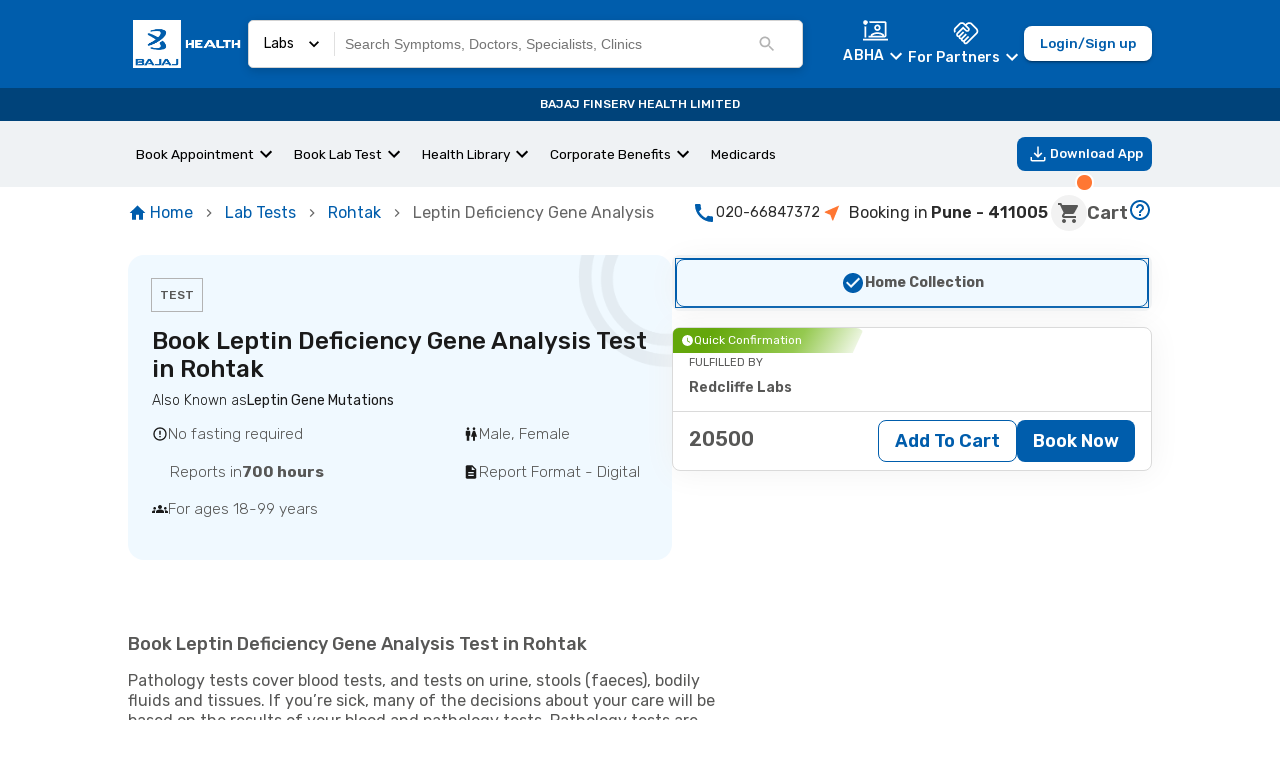

--- FILE ---
content_type: text/html; charset=utf-8
request_url: https://www.bajajfinservhealth.in/lab-tests/rohtak/leptin-deficiency-gene-analysis
body_size: 38412
content:
<!DOCTYPE html><html lang="en"><head><meta charSet="utf-8"/><meta name="viewport" content="height=device-height,  width=device-width, initial-scale=1.0,  minimum-scale=1.0, maximum-scale=1.0, user-scalable=no"/><style id="qui-styles">body.light-theme{--color-gray-100: #F2F2F2;--color-gray-200: #DADADA;--color-gray-300: #B3B3B3;--color-gray-400: #575756;--color-gray-500: #2B2B2B;--color-gray-600: #1A1A1A;--color-info-100: #E0F2FF;--color-info-200: #8BC0EF;--color-info-300: #458ECE;--color-info-400: #005DAC;--color-info-500: #00437A;--color-info-600: #002747;--color-black: #000000;--color-error-100: #FBE4E5;--color-error-200: #F08F94;--color-error-300: #E96269;--color-error-400: #DA1E28;--color-error-500: #B31921;--color-error-600: #861319;--color-white: #ffffff;--color-accent-100: #EFF2F4;--color-accent-200: #D2DAE0;--color-accent-300: #B3C2CB;--color-accent-400: #95AAB6;--color-accent-500: #5E7888;--color-accent-600: #495D6A;--color-caution-100: #FFF3E0;--color-caution-200: #FEE0AE;--color-caution-300: #FDB849;--color-caution-400: #FDA416;--color-caution-500: #CF8612;--color-caution-600: #9F680E;--color-primary-100: #F0F9FF;--color-primary-200: #C9E2F8;--color-primary-300: #458ECE;--color-primary-400: #005DAC;--color-primary-500: #00437A;--color-primary-600: #002747;--color-success-100: #E8FCCF;--color-success-200: #B7DB89;--color-success-300: #95C950;--color-success-400: #64A70B;--color-success-500: #568F0A;--color-success-600: #3C6407;--color-tertiary-100: #FFF3E0;--color-tertiary-200: #FEE0AE;--color-tertiary-300: #FDB849;--color-tertiary-400: #FDA416;--color-tertiary-500: #CF8612;--color-tertiary-600: #9F680E;--color-secondary-100: #FFDDCC;--color-secondary-200: #FFBB99;--color-secondary-300: #FF7733;--color-secondary-400: #FF5500;--color-secondary-500: #CC4400;--color-secondary-600: #993300;--color-primary-xxLight:var(--color-primary-100);--color-primary-xLight:var(--color-primary-200);--color-primary-light:var(--color-primary-300);--color-primary:var(--color-primary-400);--color-primary-dark:var(--color-primary-500);--color-primary-xDark:var(--color-primary-600);--color-primary-xxDark:var(--color-primary-600);--color-primaryContrast-xxLight:var(--color-gray-100);--color-primaryContrast-xLight:var(--color-gray-200);--color-primaryContrast-light:var(--color-gray-300);--color-primaryContrast:var(--color-gray-400);--color-primaryContrast-dark:var(--color-gray-500);--color-primaryContrast-xDark:var(--color-gray-600);--color-primaryContrast-xxDark:var(--color-gray-600);--color-secondary-xxLight:var(--color-secondary-100);--color-secondary-xLight:var(--color-secondary-200);--color-secondary-light:var(--color-secondary-300);--color-secondary:var(--color-secondary-400);--color-secondary-dark:var(--color-secondary-500);--color-secondary-xDark:var(--color-secondary-600);--color-secondary-xxDark:var(--color-secondary-600);--color-secondaryContrast-xxLight:var(--color-gray-100);--color-secondaryContrast-xLight:var(--color-gray-200);--color-secondaryContrast-light:var(--color-gray-300);--color-secondaryContrast:var(--color-gray-400);--color-secondaryContrast-dark:var(--color-gray-500);--color-secondaryContrast-xDark:var(--color-gray-600);--color-secondaryContrast-xxDark:var(--color-gray-600);--color-accent-xxLight:var(--color-tertiary-100);--color-accent-xLight:var(--color-tertiary-200);--color-accent-light:var(--color-tertiary-300);--color-accent:var(--color-tertiary-400);--color-accent-dark:var(--color-tertiary-500);--color-accent-xDark:var(--color-tertiary-600);--color-accent-xxDark:var(--color-tertiary-600);--color-accentContrast-xxLight:var(--color-gray-100);--color-accentContrast-xLight:var(--color-gray-200);--color-accentContrast-light:var(--color-gray-300);--color-accentContrast:var(--color-gray-400);--color-accentContrast-dark:var(--color-gray-500);--color-accentContrast-xDark:var(--color-gray-600);--color-accentContrast-xxDark:var(--color-gray-600);--color-analogous2-xxLight:var(--color-accent-100);--color-analogous2-xLight:var(--color-accent-200);--color-analogous2-light:var(--color-accent-300);--color-analogous2:var(--color-accent-400);--color-analogous2-dark:var(--color-accent-500);--color-analogous2-xDark:var(--color-accent-600);--color-analogous2-xxDark:var(--color-accent-600);--color-bg-primary-xxLight:var(--color-gray-100);--color-bg-primary-xLight:var(--color-gray-200);--color-bg-primary-light:var(--color-gray-300);--color-bg-primary:var(--color-gray-400);--color-bg-primary-dark:var(--color-gray-500);--color-bg-primary-xDark:var(--color-gray-100);--color-bg-primary-xxDark:var(--color-gray-100);--color-bg-neutral-xxLight:var(--color-gray-100);--color-bg-neutral-xLight:var(--color-gray-200);--color-bg-neutral-light:var(--color-gray-300);--color-bg-neutral:var(--color-gray-400);--color-bg-neutral-dark:var(--color-gray-500);--color-bg-neutral-xDark:var(--color-gray-100);--color-bg-neutral-xxDark:var(--color-gray-100);--color-bg-disabled-xxLight:var(--color-gray-100);--color-bg-disabled-xLight:var(--color-gray-200);--color-bg-disabled-light:var(--color-gray-300);--color-bg-disabled:var(--color-gray-400);--color-bg-disabled-dark:var(--color-gray-500);--color-bg-disabled-xDark:var(--color-gray-100);--color-bg-disabled-xxDark:var(--color-gray-100);--color-text-primary-xxLight:var(--color-gray-100);--color-text-primary-xLight:var(--color-gray-200);--color-text-primary-light:var(--color-gray-300);--color-text-primary:var(--color-gray-400);--color-text-primary-dark:var(--color-gray-500);--color-text-primary-xDark:var(--color-gray-100);--color-text-primary-xxDark:var(--color-gray-100);--color-text-neutral-xxLight:var(--color-gray-100);--color-text-neutral-xLight:var(--color-gray-200);--color-text-neutral-light:var(--color-gray-300);--color-text-neutral:var(--color-gray-400);--color-text-neutral-dark:var(--color-gray-500);--color-text-neutral-xDark:var(--color-gray-100);--color-text-neutral-xxDark:var(--color-gray-100);--color-text-disabled-xxLight:var(--color-gray-100);--color-text-disabled-xLight:var(--color-gray-200);--color-text-disabled-light:var(--color-gray-300);--color-text-disabled:var(--color-gray-400);--color-text-disabled-dark:var(--color-gray-500);--color-text-disabled-xDark:var(--color-gray-100);--color-text-disabled-xxDark:var(--color-gray-100);--color-info-xxLight:var(--color-info-100);--color-info-xLight:var(--color-info-200);--color-info-light:var(--color-info-300);--color-info:var(--color-info-400);--color-info-dark:var(--color-info-500);--color-info-xDark:var(--color-info-600);--color-info-xxDark:var(--color-info-600);--color-infoContrast-xxLight:var(--color-gray-100);--color-infoContrast-xLight:var(--color-gray-200);--color-infoContrast-light:var(--color-gray-300);--color-infoContrast:var(--color-gray-400);--color-infoContrast-dark:var(--color-gray-500);--color-infoContrast-xDark:var(--color-gray-600);--color-infoContrast-xxDark:var(--color-gray-600);--color-success-xxLight:var(--color-success-100);--color-success-xLight:var(--color-success-200);--color-success-light:var(--color-success-300);--color-success:var(--color-success-400);--color-success-dark:var(--color-success-500);--color-success-xDark:var(--color-success-100);--color-success-xxDark:var(--color-success-100);--color-successContrast-xxLight:var(--color-gray-100);--color-successContrast-xLight:var(--color-gray-200);--color-successContrast-light:var(--color-gray-300);--color-successContrast:var(--color-gray-400);--color-successContrast-dark:var(--color-gray-500);--color-successContrast-xDark:var(--color-gray-600);--color-successContrast-xxDark:var(--color-gray-600);--color-warning-xxLight:var(--color-caution-100);--color-warning-xLight:var(--color-caution-200);--color-warning-light:var(--color-caution-300);--color-warning:var(--color-caution-400);--color-warning-dark:var(--color-caution-500);--color-warning-xDark:var(--color-caution-600);--color-warning-xxDark:var(--color-caution-600);--color-warningContrast-xxLight:var(--color-gray-100);--color-warningContrast-xLight:var(--color-gray-200);--color-warningContrast-light:var(--color-gray-300);--color-warningContrast:var(--color-gray-400);--color-warningContrast-dark:var(--color-gray-500);--color-warningContrast-xDark:var(--color-gray-600);--color-warningContrast-xxDark:var(--color-gray-600);--color-error-xxLight:var(--color-error-100);--color-error-xLight:var(--color-error-200);--color-error-light:var(--color-error-300);--color-error:var(--color-error-400);--color-error-dark:var(--color-error-500);--color-error-xDark:var(--color-error-600);--color-error-xxDark:var(--color-error-600);--color-errorContrast-xxLight:var(--color-gray-100);--color-errorContrast-xLight:var(--color-gray-200);--color-errorContrast-light:var(--color-gray-300);--color-errorContrast:var(--color-gray-400);--color-errorContrast-dark:var(--color-gray-500);--color-errorContrast-xDark:var(--color-gray-600);--color-errorContrast-xxDark:var(--color-gray-600);--color-grey:var(--color-gray-400);--color-border:var(--color-gray-400);--color-seperator:var(--color-gray-400);--font-primary: 'Rubik', sans-serif;--gradient-primary-ttb: linear-gradient(180deg, var(--color-primary-200), var(--color-primary-500));--gradient-primary-trtbl: linear-gradient(215deg, var(--color-primary-200), var(--color-primary-500));--gradient-primary-rtl: linear-gradient(270deg, var(--color-primary-200), var(--color-primary-500));--gradient-primary-brttl: linear-gradient(315deg, var(--color-primary-200), var(--color-primary-500));--gradient-primary-btt: linear-gradient(360deg, var(--color-primary-200), var(--color-primary-500));--gradient-primary-blttr: linear-gradient(45deg, var(--color-primary-200), var(--color-primary-500));--gradient-primary-ltr: linear-gradient(90deg, var(--color-primary-200), var(--color-primary-500));--gradient-primary-tltbr: linear-gradient(135deg, var(--color-primary-200), var(--color-primary-500));--gradient-primary-radialIn: radial-gradient(var(--color-primary-200), var(--color-primary-500));--gradient-primary-radialOut: radial-gradient(var(--color-primary-500), var(--color-primary-200));--gradient-secondary-ttb: linear-gradient(180deg, var(--color-secondary-200), var(--color-secondary-500));--gradient-secondary-trtbl: linear-gradient(215deg, var(--color-secondary-200), var(--color-secondary-500));--gradient-secondary-rtl: linear-gradient(270deg, var(--color-secondary-200), var(--color-secondary-500));--gradient-secondary-brttl: linear-gradient(315deg, var(--color-secondary-200), var(--color-secondary-500));--gradient-secondary-btt: linear-gradient(360deg, var(--color-secondary-200), var(--color-secondary-500));--gradient-secondary-blttr: linear-gradient(45deg, var(--color-secondary-200), var(--color-secondary-500));--gradient-secondary-ltr: linear-gradient(90deg, var(--color-secondary-200), var(--color-secondary-500));--gradient-secondary-tltbr: linear-gradient(135deg, var(--color-secondary-200), var(--color-secondary-500));--gradient-secondary-radialIn: radial-gradient(var(--color-secondary-200), var(--color-secondary-500));--gradient-secondary-radialOut: radial-gradient(var(--color-secondary-500), var(--color-secondary-200));--gradient-accent-ttb: linear-gradient(180deg, var(--color-accent-200), var(--color-accent-500));--gradient-accent-trtbl: linear-gradient(215deg, var(--color-accent-200), var(--color-accent-500));--gradient-accent-rtl: linear-gradient(270deg, var(--color-accent-200), var(--color-accent-500));--gradient-accent-brttl: linear-gradient(315deg, var(--color-accent-200), var(--color-accent-500));--gradient-accent-btt: linear-gradient(360deg, var(--color-accent-200), var(--color-accent-500));--gradient-accent-blttr: linear-gradient(45deg, var(--color-accent-200), var(--color-accent-500));--gradient-accent-ltr: linear-gradient(90deg, var(--color-accent-200), var(--color-accent-500));--gradient-accent-tltbr: linear-gradient(135deg, var(--color-accent-200), var(--color-accent-500));--gradient-accent-radialIn: radial-gradient(var(--color-accent-200), var(--color-accent-500));--gradient-accent-radialOut: radial-gradient(var(--color-accent-500), var(--color-accent-200));--gradient-tertiary-ttb: linear-gradient(180deg, var(--color-tertiary-200), var(--color-tertiary-500));--gradient-tertiary-trtbl: linear-gradient(215deg, var(--color-tertiary-200), var(--color-tertiary-500));--gradient-tertiary-rtl: linear-gradient(270deg, var(--color-tertiary-200), var(--color-tertiary-500));--gradient-tertiary-brttl: linear-gradient(315deg, var(--color-tertiary-200), var(--color-tertiary-500));--gradient-tertiary-btt: linear-gradient(360deg, var(--color-tertiary-200), var(--color-tertiary-500));--gradient-tertiary-blttr: linear-gradient(45deg, var(--color-tertiary-200), var(--color-tertiary-500));--gradient-tertiary-ltr: linear-gradient(90deg, var(--color-tertiary-200), var(--color-tertiary-500));--gradient-tertiary-tltbr: linear-gradient(135deg, var(--color-tertiary-200), var(--color-tertiary-500));--gradient-tertiary-radialIn: radial-gradient(var(--color-tertiary-200), var(--color-tertiary-500));--gradient-tertiary-radialOut: radial-gradient(var(--color-tertiary-500), var(--color-tertiary-200));}</style><script type="application/ld+json">{
    "@context": "https://schema.org",
    "@type": "BreadcrumbList",
    "itemListElement": [
        {
            "@type": "ListItem",
            "position": 1,
            "name": "Home",
            "item": "https://www.bajajfinservhealth.in"
        },
        {
            "@type": "ListItem",
            "position": 2,
            "name": "Lab Tests",
            "item": "https://www.bajajfinservhealth.in/lab-tests"
        },
        {
            "@type": "ListItem",
            "position": 3,
            "name": "Rohtak",
            "item": "https://www.bajajfinservhealth.in/lab-tests/rohtak"
        },
        {
            "@type": "ListItem",
            "position": 4,
            "name": "Leptin Deficiency Gene Analysis"
        }
    ]
}</script><title>Book Leptin Deficiency Gene Analysis Test in Rohtak – Lowest Price, Sample Collection at Home &amp; Trusted Labs</title><meta property="og:title" content="Book Leptin Deficiency Gene Analysis Test in Rohtak – Lowest Price, Sample Collection at Home &amp; Trusted Labs"/><link rel="icon" href="/favicon.ico"/><meta property="og:image" content="/static/icons/icon_x192.png"/><link rel="canonical" href="https://www.bajajfinservhealth.in/lab-tests/rohtak/leptin-deficiency-gene-analysis"/><style>
html,
body,
#__next {
	min-height: 100%;
	margin: 0;
	padding: 0;
}

html,
body{
	// overflow-x: hidden;
}

@view-transition {
    navigation: auto;
}

@keyframes move-out {
    from {
        transform: translateX(0);
    }

    to {
        transform: translateX(-100%);
    }
}

@keyframes move-in {
    from {
        transform: translateX(100%);
    }

    to {
        transform: translateX(0);
    }
}

::view-transition-old(root) {
	will-change: transform;
	animation: move-out 400ms ease both;
}
::view-transition-new(root) {
	will-change: transform;
	animation: move-in 400ms ease both;
}
</style><script type="application/ld+json">{
    "@context": "https://schema.org/",
    "@type": "Product",
    "image": "",
    "url": "https://www.bajajfinservhealth.in/lab-tests/rohtak/leptin-deficiency-gene-analysis",
    "name": "Leptin Deficiency Gene Analysis",
    "description": "Pathology tests cover blood tests, and tests on urine, stools (faeces), bodily fluids and tissues. If you’re sick, many of the decisions about your care will be based on the results of your blood and pathology tests. Pathology tests are performed to diagnose, monitor or evaluate certain conditions or just to evaluate your general health status. Your doctor or healthcare professional will advise certain tests for evaluating these factors about your health. Evaluating your health on a timely basis is very critical for one’s wellbeing.",
    "brand": {
        "@type": "Brand",
        "name": "Bajaj Finserv Health"
    },
    "offers": {
        "@type": "AggregateOffer",
        "priceCurrency": "INR",
        "itemCondition": "New",
        "availability": "InStock",
        "lowPrice": "20500",
        "highPrice": "20500",
        "offers": [
            {
                "@type": "Offer",
                "priceCurrency": "INR",
                "price": 20500,
                "url": "https://www.bajajfinservhealth.in/lab-tests/rohtak/leptin-deficiency-gene-analysis?provider_id=63292ece793341c19b8543ad03ee1d9",
                "seller": {
                    "@type": "Organization",
                    "name": "Redcliffe Labs"
                }
            }
        ]
    }
}</script><script type="application/ld+json">{
    "@context": "https://schema.org/",
    "@type": "MedicalTest",
    "@id": "MedicalTest",
    "alternateName": "Leptin Deficiency Gene Analysis",
    "description": "Pathology tests cover blood tests, and tests on urine, stools (faeces), bodily fluids and tissues. If you’re sick, many of the decisions about your care will be based on the results of your blood and pathology tests. Pathology tests are performed to diagnose, monitor or evaluate certain conditions or just to evaluate your general health status. Your doctor or healthcare professional will advise certain tests for evaluating these factors about your health. Evaluating your health on a timely basis is very critical for one’s wellbeing."
}</script><script type="application/ld+json">{
    "@context": "https://schema.org/",
    "@type": "Action",
    "name": "Book Leptin Deficiency Gene Analysis",
    "description": "Pathology tests cover blood tests, and tests on urine, stools (faeces), bodily fluids and tissues. If you’re sick, many of the decisions about your care will be based on the results of your blood and pathology tests. Pathology tests are performed to diagnose, monitor or evaluate certain conditions or just to evaluate your general health status. Your doctor or healthcare professional will advise certain tests for evaluating these factors about your health. Evaluating your health on a timely basis is very critical for one’s wellbeing.",
    "target": {
        "@type": "EntryPoint",
        "urlTemplate": "https://www.bajajfinservhealth.in/lab-tests/rohtak/leptin-deficiency-gene-analysis"
    },
    "instrument": {
        "@type": "Thing",
        "name": "Leptin Deficiency Gene Analysis"
    },
    "agent": {
        "@type": "Organization",
        "name": "Bajaj Finserv Health",
        "url": "https://www.bajajfinservhealth.in/backend"
    },
    "object": {
        "@type": "MedicalTest",
        "name": "Leptin Deficiency Gene Analysis",
        "url": "https://www.bajajfinservhealth.in/lab-tests/rohtak/leptin-deficiency-gene-analysis",
        "description": "Pathology tests cover blood tests, and tests on urine, stools (faeces), bodily fluids and tissues. If you’re sick, many of the decisions about your care will be based on the results of your blood and pathology tests. Pathology tests are performed to diagnose, monitor or evaluate certain conditions or just to evaluate your general health status. Your doctor or healthcare professional will advise certain tests for evaluating these factors about your health. Evaluating your health on a timely basis is very critical for one’s wellbeing."
    }
}</script><script type="application/ld+json">{
    "@context": "https://schema.org/",
    "@type": "WebSite",
    "name": "Bajaj Finserv Health",
    "url": "https://www.bajajfinservhealth.in/lab-tests"
}</script><meta name="next-head-count" content="14"/><link rel="preconnect" href="https://assets.bajajfinservhealth.in" crossorigin=""/><link rel="preconnect" href="https://bajajfinservhealth.azureedge.net" crossorigin=""/><meta name="theme-color" content="#005DAC"/><meta name="apple-mobile-web-app-capable" content="yes"/><meta name="apple-mobile-web-app-status-bar-style" content="black"/><meta name="apple-mobile-web-app-title" content="Bajaj Finserv Health"/><link rel="preconnect" href="https://www.google-analytics.com" crossorigin=""/><link rel="dns-prefetch" href="https://www.google-analytics.com"/><link rel="preconnect" href="https://www.googletagmanager.com" crossorigin=""/><link rel="dns-prefetch" href="https://www.googletagmanager.com"/><link rel="stylesheet" data-href="https://fonts.googleapis.com/css2?family=Rubik:ital,wght@0,300;0,400;0,500;0,600;0,700;0,800;0,900;1,300;1,400;1,500;1,600;1,700;1,800;1,900&amp;display=swap"/><style data-emotion="e-css-global 1x3etjl">*,:after,:before{box-sizing:border-box;border:0 solid var(--color-accent-100);}fieldset{border-width:1px;}body{font-family:Rubik;font-size:0.875rem;color:var(--color-gray-500);}button{background-color:transparent;padding:0;outline:none;font-family:inherit;}dl,dt,dd{margin:0;padding:0;}body{--color-black:#000000;--color-white:#ffffff;--color-transparent:transparent;--color-currentColor:currentColor;--color-inherit:inherit;--color-shaded:#57565630;--color-primary-100:#F0F9FF;--color-primary-200:#C9E2F8;--color-primary-300:#9EC2E4;--color-primary-400:#005DAC;--color-primary-500:#00437A;--color-primary-600:#002747;--color-secondary-100:#FFEEE5;--color-secondary-200:#FFBB99;--color-secondary-300:#FF7733;--color-secondary-400:#FF5500;--color-secondary-500:#CC4400;--color-secondary-600:#993300;--color-tertiary-100:#FFF3E0;--color-tertiary-200:#FEE0AE;--color-tertiary-300:#FDB849;--color-tertiary-400:#FDA416;--color-tertiary-500:#CF8612;--color-tertiary-600:#9F680E;--color-success-100:#E8FCCF;--color-success-200:#B7DB89;--color-success-300:#95C950;--color-success-400:#64A70B;--color-success-500:#568F0A;--color-success-600:#3C6407;--color-error-100:#FCEDEE;--color-error-200:#F08F94;--color-error-300:#E96269;--color-error-400:#DA1E28;--color-error-500:#B31921;--color-error-600:#861319;--color-caution-100:#FFF3E0;--color-caution-200:#FEE0AE;--color-caution-300:#FDB849;--color-caution-400:#FDA416;--color-caution-500:#CF8612;--color-caution-600:#9F680E;--color-gray-100:#F2F2F2;--color-gray-200:#DADADA;--color-gray-300:#B3B3B3;--color-gray-400:#575756;--color-gray-500:#2B2B2B;--color-gray-600:#1A1A1A;--color-accent-100:#EFF2F4;--color-accent-200:#D2DAE0;--color-accent-300:#B3C2CB;--color-accent-400:#95AAB6;--color-accent-500:#5E7888;--color-accent-600:#495D6A;--color-info-100:#E0F2FF;--color-info-200:#8BC0EF;--color-info-300:#458ECE;--color-info-400:#005DAC;--color-info-500:#00437A;--color-info-600:#002747;}</style><style data-emotion="e-css-global 1hpvqua">a{-webkit-touch-callout:none;}@media screen and (max-width: 600px){*{-webkit-user-select:none;-moz-user-select:none;-ms-user-select:none;-webkit-user-select:none;-moz-user-select:none;-ms-user-select:none;user-select:none;-webkit-touch-callout:none;}}</style><style data-emotion="e-css-global animation-3059o6">@-webkit-keyframes animation-3059o6{0%{-webkit-background-position:200% 0;background-position:200% 0;}100%{-webkit-background-position:-200% 0;background-position:-200% 0;}}@keyframes animation-3059o6{0%{-webkit-background-position:200% 0;background-position:200% 0;}100%{-webkit-background-position:-200% 0;background-position:-200% 0;}}</style><style data-emotion="e-css-global animation-wiooy9">@-webkit-keyframes animation-wiooy9{0%{-webkit-transform:translateX(-100%);-moz-transform:translateX(-100%);-ms-transform:translateX(-100%);transform:translateX(-100%);}50%{-webkit-transform:translateX(100%);-moz-transform:translateX(100%);-ms-transform:translateX(100%);transform:translateX(100%);}100%{-webkit-transform:translateX(100%);-moz-transform:translateX(100%);-ms-transform:translateX(100%);transform:translateX(100%);}}@keyframes animation-wiooy9{0%{-webkit-transform:translateX(-100%);-moz-transform:translateX(-100%);-ms-transform:translateX(-100%);transform:translateX(-100%);}50%{-webkit-transform:translateX(100%);-moz-transform:translateX(100%);-ms-transform:translateX(100%);transform:translateX(100%);}100%{-webkit-transform:translateX(100%);-moz-transform:translateX(100%);-ms-transform:translateX(100%);transform:translateX(100%);}}</style><style data-emotion="e-css-global 1prfaxn">@-webkit-keyframes mui-auto-fill{from{display:block;}}@keyframes mui-auto-fill{from{display:block;}}@-webkit-keyframes mui-auto-fill-cancel{from{display:block;}}@keyframes mui-auto-fill-cancel{from{display:block;}}</style><style data-emotion="e-css-global animation-c7515d">@-webkit-keyframes animation-c7515d{0%{opacity:1;}50%{opacity:0.4;}100%{opacity:1;}}@keyframes animation-c7515d{0%{opacity:1;}50%{opacity:0.4;}100%{opacity:1;}}</style><style data-emotion="e-css-global animation-7ehxyp">@-webkit-keyframes animation-7ehxyp{from{-webkit-transform:translateX(0);-moz-transform:translateX(0);-ms-transform:translateX(0);transform:translateX(0);}to{-webkit-transform:translateX(-100%);-moz-transform:translateX(-100%);-ms-transform:translateX(-100%);transform:translateX(-100%);}}@keyframes animation-7ehxyp{from{-webkit-transform:translateX(0);-moz-transform:translateX(0);-ms-transform:translateX(0);transform:translateX(0);}to{-webkit-transform:translateX(-100%);-moz-transform:translateX(-100%);-ms-transform:translateX(-100%);transform:translateX(-100%);}}</style><style data-emotion="e-css gipw5 1qmx6ox 1htwenn 119oclh 1b8cbzm lkj6uu 72wj22 5v3yca 1fei1mb q7mezt fy02gk f4aelx i17w0h jiz7h 9vvidj 1g1rfk2 5vnltt xbdr0t 72te9b 69qv2l 1pgtenl 1b4d6py ehj0s3 1jbwmrn 1xjlrbk i4j56q 7kc1p9 n9kbaq 1729bvx 1c166c5 1rr5zkw b8wrns 1ajuxk8 12m1eje 5qck1c ea3yio 13igjr0 107fhd4-header-4 1nkbexy 1pcy876 71905l-ripple 1p4m3x3 6psm3u 51eq8m 1bi0obv 8dnz0q 1nd5pgh 1l6e05h ypd4tg rf7oyg 1avdqf9 1lz7xa4 1y78hd9 1glomhx 1ejzw5n t2rxql xrxtq 17ucxzp 1kstx82 1h5x3dy 11kowc2 4je6ax 1jzln53-header-3 1yz65ny 19rsx8s 1ubvtfw ih7oan 5uaukj-header-2 1e0an6u-paper znrerm bo96ot-header-4 1c2s9m6-svg 49qqkw-body-1 i6bazn ispzqx fjdedd-sub-heading-1 1nxnix2-svg 1njrrex-body-1 1nfp8sx bfczj7-header-4 1lu7lu8 12i08eh 1lavdk0 1cnlkhd h592s7 o2j9ze 1bsxslu-body-1 1ixn3jc-body-1 k9scax 1vlc0ar-label-4 1uh7fko-header-2 9jchtd 1l1w996 w8sqnb xncujl 1fq071j 9mb1re mx7sn4-svg 1ud833i izvplv 1aafi02 1pumf0b 1x3e1eo-header-4-header-4 1p8mnmy 36665u-body-1 1i1mo2r w5j73v 1vrf2qt cg6zno 5bw1a2 nmrntl x0gtvt 1pjrvi1 1mfqb2z cyoh1g ro6k4f 7cg6yd 2p514d bra8j3 8i8ui1 cgnntm 80vunq 1gq1g5q-sub-heading-1 nvlgnn-body-2-header-4 1otjm4b 1gayy10 1i3ggw2 14zo6wt onxant 1ld2q9x 1lgzd4u 1u8qly9 yueibl qsvkjt jcm2c8 8x10x5 e8reoh kc1py3 6u53z6 f39z 70bshn jlcc5v-header-3 1anx9uu 123spcd 1p6a4jf 1pknc4g 66vicj 13f7pkg 1jww9ar-paper l8t77s xcjc3m 1p30cfk vsfmem-label-4 wo7imf-header-3 jkmrlt-label-2 18cu71d 1rk3j01 1g35bno 3xqqlc-label-2 1huyaj bybq9u 1xc8218-body-1">.e-css-gipw5{background:var(--color-white);}.e-css-1qmx6ox{display:-webkit-box;display:-webkit-unset;display:-ms-unsetbox;display:unset;}.e-css-1htwenn{position:-webkit-sticky;position:sticky;top:0;z-index:100;display:-webkit-box;display:-webkit-flex;display:-ms-flexbox;display:flex;-webkit-flex-direction:column;-ms-flex-direction:column;flex-direction:column;}.e-css-119oclh{display:-webkit-box;display:-webkit-flex;display:-ms-flexbox;display:flex;-webkit-box-pack:justify;-webkit-justify-content:space-between;justify-content:space-between;-webkit-align-items:center;-webkit-box-align:center;-ms-flex-align:center;align-items:center;gap:1rem;background-color:var(--color-primary-400);color:var(--color-white);padding:10px 10%;min-height:56px;}.e-css-1b8cbzm{display:-webkit-box;display:-webkit-flex;display:-ms-flexbox;display:flex;-webkit-align-items:center;-webkit-box-align:center;-ms-flex-align:center;align-items:center;cursor:pointer;}.e-css-1b8cbzm img{object-fit:contain;}.e-css-lkj6uu{width:100%;display:-webkit-box;display:-webkit-flex;display:-ms-flexbox;display:flex;-webkit-flex:1;-ms-flex:1;flex:1;margin-right:40px;}.e-css-72wj22{position:-webkit-sticky;position:sticky;top:0;z-index:2;width:100%;padding:10px 0px;}.e-css-5v3yca{background:white;border:solid 0.5px lightgrey;border-radius:5px;padding:5px 15px;display:-webkit-box;display:-webkit-flex;display:-ms-flexbox;display:flex;-webkit-box-pack:start;-ms-flex-pack:start;-webkit-justify-content:flex-start;justify-content:flex-start;-webkit-align-items:center;-webkit-box-align:center;-ms-flex-align:center;align-items:center;max-height:48px;color:black;background-color:var(--color-white);}@media (min-width: 600px){.e-css-5v3yca{box-shadow:0 3px 10px 0 rgba(0, 0, 0, 0.16);}}.e-css-1fei1mb{display:-webkit-box;display:-webkit-flex;display:-ms-flexbox;display:flex;-webkit-box-pack:center;-ms-flex-pack:center;-webkit-justify-content:center;justify-content:center;-webkit-align-items:center;-webkit-box-align:center;-ms-flex-align:center;align-items:center;cursor:pointer;}.e-css-1fei1mb p{margin:0;}.e-css-1fei1mb svg{margin:0 10px;width:20px;}.e-css-q7mezt{-webkit-user-select:none;-moz-user-select:none;-ms-user-select:none;user-select:none;width:1em;height:1em;display:inline-block;-webkit-flex-shrink:0;-ms-flex-negative:0;flex-shrink:0;-webkit-transition:fill 200ms cubic-bezier(0.4, 0, 0.2, 1) 0ms;transition:fill 200ms cubic-bezier(0.4, 0, 0.2, 1) 0ms;fill:currentColor;font-size:1.5rem;}.e-css-fy02gk{margin:0;-webkit-flex-shrink:0;-ms-flex-negative:0;flex-shrink:0;border-width:0;border-style:solid;border-color:rgba(0, 0, 0, 0.12);border-bottom-width:thin;height:100%;border-bottom-width:0;border-right-width:thin;-webkit-align-self:stretch;-ms-flex-item-align:stretch;align-self:stretch;height:auto;}.e-css-f4aelx{-webkit-flex:1;-ms-flex:1;flex:1;}.e-css-i17w0h{display:-webkit-box;display:-webkit-flex;display:-ms-flexbox;display:flex;-webkit-flex-direction:column;-ms-flex-direction:column;flex-direction:column;-webkit-align-items:center;-webkit-box-align:center;-ms-flex-align:center;align-items:center;-webkit-box-pack:center;-ms-flex-pack:center;-webkit-justify-content:center;justify-content:center;margin:auto;position:relative;}.e-css-jiz7h{display:-webkit-box;display:-webkit-flex;display:-ms-flexbox;display:flex;width:100%;-webkit-box-pack:start;-ms-flex-pack:start;-webkit-justify-content:flex-start;justify-content:flex-start;-webkit-align-items:center;-webkit-box-align:center;-ms-flex-align:center;align-items:center;}.e-css-jiz7h input{border:none;-webkit-flex:1;-ms-flex:1;flex:1;padding:10px;width:100%;background:transparent;}.e-css-jiz7h input:hover,.e-css-jiz7h input:focus{outline:none;}.e-css-9vvidj{font-size:14px;line-height:18px;font-weight:400;color:var(--color-gray-500);}@media (max-width: 900px){.e-css-9vvidj::-webkit-input-placeholder{color:var(--color-gray-300);text-overflow:ellipsis;}.e-css-9vvidj::-moz-placeholder{color:var(--color-gray-300);text-overflow:ellipsis;}.e-css-9vvidj:-ms-input-placeholder{color:var(--color-gray-300);text-overflow:ellipsis;}.e-css-9vvidj::placeholder{color:var(--color-gray-300);text-overflow:ellipsis;}}.e-css-1g1rfk2{-webkit-user-select:none;-moz-user-select:none;-ms-user-select:none;user-select:none;width:1em;height:1em;display:inline-block;-webkit-flex-shrink:0;-ms-flex-negative:0;flex-shrink:0;-webkit-transition:fill 200ms cubic-bezier(0.4, 0, 0.2, 1) 0ms;transition:fill 200ms cubic-bezier(0.4, 0, 0.2, 1) 0ms;fill:currentColor;font-size:1.5rem;color:#005DAC;cursor:pointer;color:var(--color-gray-300);width:20px;height:20px;margin-right:10px;}.e-css-5vnltt{display:-webkit-box;display:-webkit-flex;display:-ms-flexbox;display:flex;-webkit-align-items:center;-webkit-box-align:center;-ms-flex-align:center;align-items:center;gap:1rem;}@media (max-width: 900px){.e-css-5vnltt{gap:0.25rem;}}.e-css-xbdr0t{cursor:pointer;}.e-css-xbdr0t .MuiPopper-root{z-index:1000;}.e-css-xbdr0t .MuiPaper-root{padding:3px 20px 0px 20px;max-width:360px;}.e-css-xbdr0t .MuiList-root{padding-bottom:0px;}.e-css-xbdr0t .MuiMenuItem-root{font-size:0.825rem;padding:4px 0;min-height:28px;text-wrap:wrap;}.e-css-xbdr0t a{-webkit-text-decoration:none;text-decoration:none;color:var(--color-black);}.e-css-72te9b{display:-webkit-box;display:-webkit-flex;display:-ms-flexbox;display:flex;-webkit-align-items:center;-webkit-box-align:center;-ms-flex-align:center;align-items:center;-webkit-flex-direction:column;-ms-flex-direction:column;flex-direction:column;-webkit-box-pack:space-around;-ms-flex-pack:space-around;-webkit-justify-content:space-around;justify-content:space-around;color:#ffff;}.e-css-72te9b button{margin-top:-1px;padding:0;color:#ffff;font-size:14px;font-weight:500;line-height:18px;letter-spacing:0.01em;text-align:center;}.e-css-69qv2l{display:-webkit-inline-box;display:-webkit-inline-flex;display:-ms-inline-flexbox;display:inline-flex;-webkit-align-items:center;-webkit-box-align:center;-ms-flex-align:center;align-items:center;-webkit-box-pack:center;-ms-flex-pack:center;-webkit-justify-content:center;justify-content:center;position:relative;box-sizing:border-box;-webkit-tap-highlight-color:transparent;background-color:transparent;outline:0;border:0;margin:0;border-radius:0;padding:0;cursor:pointer;-webkit-user-select:none;-moz-user-select:none;-ms-user-select:none;user-select:none;vertical-align:middle;-moz-appearance:none;-webkit-appearance:none;-webkit-text-decoration:none;text-decoration:none;color:inherit;text-transform:none;font-family:Rubik,sans-serif;font-weight:500;font-size:0.875rem;line-height:1.75;min-width:64px;padding:6px 16px;border:0;border-radius:4px;-webkit-transition:background-color 250ms cubic-bezier(0.4, 0, 0.2, 1) 0ms,box-shadow 250ms cubic-bezier(0.4, 0, 0.2, 1) 0ms,border-color 250ms cubic-bezier(0.4, 0, 0.2, 1) 0ms,color 250ms cubic-bezier(0.4, 0, 0.2, 1) 0ms;transition:background-color 250ms cubic-bezier(0.4, 0, 0.2, 1) 0ms,box-shadow 250ms cubic-bezier(0.4, 0, 0.2, 1) 0ms,border-color 250ms cubic-bezier(0.4, 0, 0.2, 1) 0ms,color 250ms cubic-bezier(0.4, 0, 0.2, 1) 0ms;padding:6px 8px;color:var(--variant-textColor);background-color:var(--variant-textBg);--variant-textColor:#005DAC;--variant-outlinedColor:#005DAC;--variant-outlinedBorder:rgba(0, 93, 172, 0.5);--variant-containedColor:#F2F2F2;--variant-containedBg:#005DAC;-webkit-transition:background-color 250ms cubic-bezier(0.4, 0, 0.2, 1) 0ms,box-shadow 250ms cubic-bezier(0.4, 0, 0.2, 1) 0ms,border-color 250ms cubic-bezier(0.4, 0, 0.2, 1) 0ms;transition:background-color 250ms cubic-bezier(0.4, 0, 0.2, 1) 0ms,box-shadow 250ms cubic-bezier(0.4, 0, 0.2, 1) 0ms,border-color 250ms cubic-bezier(0.4, 0, 0.2, 1) 0ms;}.e-css-69qv2l::-moz-focus-inner{border-style:none;}.e-css-69qv2l.Mui-disabled{pointer-events:none;cursor:default;}@media print{.e-css-69qv2l{-webkit-print-color-adjust:exact;color-adjust:exact;}}.e-css-69qv2l:hover{-webkit-text-decoration:none;text-decoration:none;}.e-css-69qv2l.Mui-disabled{color:rgba(0, 0, 0, 0.26);}@media (hover: hover){.e-css-69qv2l:hover{--variant-containedBg:rgb(0, 65, 120);--variant-textBg:rgba(0, 93, 172, 0.04);--variant-outlinedBorder:#005DAC;--variant-outlinedBg:rgba(0, 93, 172, 0.04);}}.e-css-69qv2l.MuiButton-loading{color:transparent;}.e-css-1pgtenl{display:-webkit-box;display:-webkit-flex;display:-ms-flexbox;display:flex;-webkit-flex-direction:column;-ms-flex-direction:column;flex-direction:column;-webkit-align-items:center;-webkit-box-align:center;-ms-flex-align:center;align-items:center;cursor:pointer;}.e-css-1pgtenl svg{margin-top:-2px;}.e-css-1b4d6py{display:-webkit-box;display:-webkit-flex;display:-ms-flexbox;display:flex;height:18px;-webkit-align-items:center;-webkit-box-align:center;-ms-flex-align:center;align-items:center;margin-top:1px;}.e-css-1b4d6py .MuiButton-root{background-color:var(--color-primary-400);padding:0;color:var(--color-white, #ffff);text-transform:capitalize;}.e-css-1b4d6py svg{color:var(--color-white);}.e-css-ehj0s3{display:-webkit-inline-box;display:-webkit-inline-flex;display:-ms-inline-flexbox;display:inline-flex;-webkit-align-items:center;-webkit-box-align:center;-ms-flex-align:center;align-items:center;-webkit-box-pack:center;-ms-flex-pack:center;-webkit-justify-content:center;justify-content:center;position:relative;box-sizing:border-box;-webkit-tap-highlight-color:transparent;background-color:transparent;outline:0;border:0;margin:0;border-radius:0;padding:0;cursor:pointer;-webkit-user-select:none;-moz-user-select:none;-ms-user-select:none;user-select:none;vertical-align:middle;-moz-appearance:none;-webkit-appearance:none;-webkit-text-decoration:none;text-decoration:none;color:inherit;text-transform:none;font-family:Rubik,sans-serif;font-weight:500;font-size:0.875rem;line-height:1.75;min-width:64px;padding:6px 16px;border:0;border-radius:4px;-webkit-transition:background-color 250ms cubic-bezier(0.4, 0, 0.2, 1) 0ms,box-shadow 250ms cubic-bezier(0.4, 0, 0.2, 1) 0ms,border-color 250ms cubic-bezier(0.4, 0, 0.2, 1) 0ms,color 250ms cubic-bezier(0.4, 0, 0.2, 1) 0ms;transition:background-color 250ms cubic-bezier(0.4, 0, 0.2, 1) 0ms,box-shadow 250ms cubic-bezier(0.4, 0, 0.2, 1) 0ms,border-color 250ms cubic-bezier(0.4, 0, 0.2, 1) 0ms,color 250ms cubic-bezier(0.4, 0, 0.2, 1) 0ms;padding:6px 8px;color:var(--variant-textColor);background-color:var(--variant-textBg);--variant-textColor:#005DAC;--variant-outlinedColor:#005DAC;--variant-outlinedBorder:rgba(0, 93, 172, 0.5);--variant-containedColor:#F2F2F2;--variant-containedBg:#005DAC;-webkit-transition:background-color 250ms cubic-bezier(0.4, 0, 0.2, 1) 0ms,box-shadow 250ms cubic-bezier(0.4, 0, 0.2, 1) 0ms,border-color 250ms cubic-bezier(0.4, 0, 0.2, 1) 0ms;transition:background-color 250ms cubic-bezier(0.4, 0, 0.2, 1) 0ms,box-shadow 250ms cubic-bezier(0.4, 0, 0.2, 1) 0ms,border-color 250ms cubic-bezier(0.4, 0, 0.2, 1) 0ms;background-color:transparent;color:var(--color-white, #ffff);text-transform:capitalize;border:0;display:-webkit-box;display:-webkit-flex;display:-ms-flexbox;display:flex;cursor:pointer;}.e-css-ehj0s3::-moz-focus-inner{border-style:none;}.e-css-ehj0s3.Mui-disabled{pointer-events:none;cursor:default;}@media print{.e-css-ehj0s3{-webkit-print-color-adjust:exact;color-adjust:exact;}}.e-css-ehj0s3:hover{-webkit-text-decoration:none;text-decoration:none;}.e-css-ehj0s3.Mui-disabled{color:rgba(0, 0, 0, 0.26);}@media (hover: hover){.e-css-ehj0s3:hover{--variant-containedBg:rgb(0, 65, 120);--variant-textBg:rgba(0, 93, 172, 0.04);--variant-outlinedBorder:#005DAC;--variant-outlinedBg:rgba(0, 93, 172, 0.04);}}.e-css-ehj0s3.MuiButton-loading{color:transparent;}.e-css-ehj0s3:hover{background-color:#0000000a;}.e-css-1jbwmrn{position:relative;height:auto;top:0;}.e-css-1xjlrbk{box-shadow:0 5px 5px -3px rgb(0 0 0 / 20%),0 8px 10px 1px rgb(0 0 0 / 14%),0 3px 14px 2px rgb(0 0 0 / 12%);border-radius:4px;color:rgba(0, 0, 0, 0.87);background-color:#fff;outline:0;position:absolute;min-height:16px;overflow-x:hidden;overflow-y:auto;opacity:1;-webkit-transform:none;-moz-transform:none;-ms-transform:none;transform:none;-webkit-transition:opacity 293ms cubic-bezier(0.4, 0, 0.2, 1) 0ms,-webkit-transform 195ms cubic-bezier(0.4, 0, 0.2, 1) 0ms;transition:opacity 293ms cubic-bezier(0.4, 0, 0.2, 1) 0ms,transform 195ms cubic-bezier(0.4, 0, 0.2, 1) 0ms;left:-128px;transform-origin:130px 0;display:none;padding:3px 10px;min-width:180px;right:0;z-index:1000;}.e-css-1xjlrbk >a{display:-webkit-box;display:-webkit-flex;display:-ms-flexbox;display:flex;-webkit-box-pack:start;-ms-flex-pack:start;-webkit-justify-content:flex-start;justify-content:flex-start;-webkit-text-decoration:none;text-decoration:none;line-height:1.5;white-space:nowrap;padding-top:9px;padding-bottom:9px;font-size:1em;min-width:260px;padding-left:25px;}@media (min-width: 600px){.e-css-1xjlrbk >a{min-height:auto;}}.e-css-1xjlrbk .MuiMenuItem-root{font-size:0.825rem;display:-webkit-box;display:-webkit-flex;display:-ms-flexbox;display:flex;gap:10px;padding:10px 0;}.e-css-i4j56q{display:-webkit-inline-box;display:-webkit-inline-flex;display:-ms-inline-flexbox;display:inline-flex;-webkit-align-items:center;-webkit-box-align:center;-ms-flex-align:center;align-items:center;-webkit-box-pack:center;-ms-flex-pack:center;-webkit-justify-content:center;justify-content:center;position:relative;box-sizing:border-box;-webkit-tap-highlight-color:transparent;background-color:transparent;outline:0;border:0;margin:0;border-radius:0;padding:0;cursor:pointer;-webkit-user-select:none;-moz-user-select:none;-ms-user-select:none;user-select:none;vertical-align:middle;-moz-appearance:none;-webkit-appearance:none;-webkit-text-decoration:none;text-decoration:none;color:inherit;font-family:Rubik,sans-serif;font-weight:400;font-size:1rem;line-height:1.5;display:-webkit-box;display:-webkit-flex;display:-ms-flexbox;display:flex;-webkit-box-pack:start;-ms-flex-pack:start;-webkit-justify-content:flex-start;justify-content:flex-start;-webkit-align-items:center;-webkit-box-align:center;-ms-flex-align:center;align-items:center;position:relative;-webkit-text-decoration:none;text-decoration:none;min-height:48px;padding-top:6px;padding-bottom:6px;box-sizing:border-box;white-space:nowrap;padding-left:16px;padding-right:16px;border-bottom:1px solid rgba(0, 0, 0, 0.12);-webkit-background-clip:padding-box;background-clip:padding-box;}.e-css-i4j56q::-moz-focus-inner{border-style:none;}.e-css-i4j56q.Mui-disabled{pointer-events:none;cursor:default;}@media print{.e-css-i4j56q{-webkit-print-color-adjust:exact;color-adjust:exact;}}.e-css-i4j56q:hover{-webkit-text-decoration:none;text-decoration:none;background-color:rgba(0, 0, 0, 0.04);}@media (hover: none){.e-css-i4j56q:hover{background-color:transparent;}}.e-css-i4j56q.Mui-selected{background-color:rgba(0, 93, 172, 0.08);}.e-css-i4j56q.Mui-selected.Mui-focusVisible{background-color:rgba(0, 93, 172, 0.2);}.e-css-i4j56q.Mui-selected:hover{background-color:rgba(0, 93, 172, 0.12);}@media (hover: none){.e-css-i4j56q.Mui-selected:hover{background-color:rgba(0, 93, 172, 0.08);}}.e-css-i4j56q.Mui-focusVisible{background-color:rgba(0, 0, 0, 0.12);}.e-css-i4j56q.Mui-disabled{opacity:0.38;}.e-css-i4j56q+.MuiDivider-root{margin-top:8px;margin-bottom:8px;}.e-css-i4j56q+.MuiDivider-inset{margin-left:52px;}.e-css-i4j56q .MuiListItemText-root{margin-top:0;margin-bottom:0;}.e-css-i4j56q .MuiListItemText-inset{padding-left:36px;}.e-css-i4j56q .MuiListItemIcon-root{min-width:36px;}@media (min-width:600px){.e-css-i4j56q{min-height:auto;}}.e-css-7kc1p9{display:-webkit-inline-box;display:-webkit-inline-flex;display:-ms-inline-flexbox;display:inline-flex;-webkit-align-items:center;-webkit-box-align:center;-ms-flex-align:center;align-items:center;-webkit-box-pack:center;-ms-flex-pack:center;-webkit-justify-content:center;justify-content:center;position:relative;box-sizing:border-box;-webkit-tap-highlight-color:transparent;background-color:transparent;outline:0;border:0;margin:0;border-radius:0;padding:0;cursor:pointer;-webkit-user-select:none;-moz-user-select:none;-ms-user-select:none;user-select:none;vertical-align:middle;-moz-appearance:none;-webkit-appearance:none;-webkit-text-decoration:none;text-decoration:none;color:inherit;font-family:Rubik,sans-serif;font-weight:400;font-size:1rem;line-height:1.5;display:-webkit-box;display:-webkit-flex;display:-ms-flexbox;display:flex;-webkit-box-pack:start;-ms-flex-pack:start;-webkit-justify-content:flex-start;justify-content:flex-start;-webkit-align-items:center;-webkit-box-align:center;-ms-flex-align:center;align-items:center;position:relative;-webkit-text-decoration:none;text-decoration:none;min-height:48px;padding-top:6px;padding-bottom:6px;box-sizing:border-box;white-space:nowrap;padding-left:16px;padding-right:16px;}.e-css-7kc1p9::-moz-focus-inner{border-style:none;}.e-css-7kc1p9.Mui-disabled{pointer-events:none;cursor:default;}@media print{.e-css-7kc1p9{-webkit-print-color-adjust:exact;color-adjust:exact;}}.e-css-7kc1p9:hover{-webkit-text-decoration:none;text-decoration:none;background-color:rgba(0, 0, 0, 0.04);}@media (hover: none){.e-css-7kc1p9:hover{background-color:transparent;}}.e-css-7kc1p9.Mui-selected{background-color:rgba(0, 93, 172, 0.08);}.e-css-7kc1p9.Mui-selected.Mui-focusVisible{background-color:rgba(0, 93, 172, 0.2);}.e-css-7kc1p9.Mui-selected:hover{background-color:rgba(0, 93, 172, 0.12);}@media (hover: none){.e-css-7kc1p9.Mui-selected:hover{background-color:rgba(0, 93, 172, 0.08);}}.e-css-7kc1p9.Mui-focusVisible{background-color:rgba(0, 0, 0, 0.12);}.e-css-7kc1p9.Mui-disabled{opacity:0.38;}.e-css-7kc1p9+.MuiDivider-root{margin-top:8px;margin-bottom:8px;}.e-css-7kc1p9+.MuiDivider-inset{margin-left:52px;}.e-css-7kc1p9 .MuiListItemText-root{margin-top:0;margin-bottom:0;}.e-css-7kc1p9 .MuiListItemText-inset{padding-left:36px;}.e-css-7kc1p9 .MuiListItemIcon-root{min-width:36px;}@media (min-width:600px){.e-css-7kc1p9{min-height:auto;}}.e-css-n9kbaq{display:-webkit-inline-box;display:-webkit-inline-flex;display:-ms-inline-flexbox;display:inline-flex;-webkit-align-items:center;-webkit-box-align:center;-ms-flex-align:center;align-items:center;-webkit-box-pack:center;-ms-flex-pack:center;-webkit-justify-content:center;justify-content:center;position:relative;box-sizing:border-box;-webkit-tap-highlight-color:transparent;background-color:transparent;outline:0;border:0;margin:0;border-radius:0;padding:0;cursor:pointer;-webkit-user-select:none;-moz-user-select:none;-ms-user-select:none;user-select:none;vertical-align:middle;-moz-appearance:none;-webkit-appearance:none;-webkit-text-decoration:none;text-decoration:none;color:inherit;text-transform:none;font-family:Rubik,sans-serif;font-weight:500;font-size:0.875rem;line-height:1.75;min-width:64px;padding:6px 16px;border:0;border-radius:4px;-webkit-transition:background-color 250ms cubic-bezier(0.4, 0, 0.2, 1) 0ms,box-shadow 250ms cubic-bezier(0.4, 0, 0.2, 1) 0ms,border-color 250ms cubic-bezier(0.4, 0, 0.2, 1) 0ms,color 250ms cubic-bezier(0.4, 0, 0.2, 1) 0ms;transition:background-color 250ms cubic-bezier(0.4, 0, 0.2, 1) 0ms,box-shadow 250ms cubic-bezier(0.4, 0, 0.2, 1) 0ms,border-color 250ms cubic-bezier(0.4, 0, 0.2, 1) 0ms,color 250ms cubic-bezier(0.4, 0, 0.2, 1) 0ms;color:var(--variant-containedColor);background-color:var(--variant-containedBg);box-shadow:0px 3px 1px -2px rgba(0,0,0,0.2),0px 2px 2px 0px rgba(0,0,0,0.14),0px 1px 5px 0px rgba(0,0,0,0.12);--variant-textColor:#005DAC;--variant-outlinedColor:#005DAC;--variant-outlinedBorder:rgba(0, 93, 172, 0.5);--variant-containedColor:#F2F2F2;--variant-containedBg:#005DAC;-webkit-transition:background-color 250ms cubic-bezier(0.4, 0, 0.2, 1) 0ms,box-shadow 250ms cubic-bezier(0.4, 0, 0.2, 1) 0ms,border-color 250ms cubic-bezier(0.4, 0, 0.2, 1) 0ms;transition:background-color 250ms cubic-bezier(0.4, 0, 0.2, 1) 0ms,box-shadow 250ms cubic-bezier(0.4, 0, 0.2, 1) 0ms,border-color 250ms cubic-bezier(0.4, 0, 0.2, 1) 0ms;font-size:0.85rem;margin-bottom:1px;border-radius:8px;cursor:pointer;}.e-css-n9kbaq::-moz-focus-inner{border-style:none;}.e-css-n9kbaq.Mui-disabled{pointer-events:none;cursor:default;}@media print{.e-css-n9kbaq{-webkit-print-color-adjust:exact;color-adjust:exact;}}.e-css-n9kbaq:hover{-webkit-text-decoration:none;text-decoration:none;}.e-css-n9kbaq.Mui-disabled{color:rgba(0, 0, 0, 0.26);}.e-css-n9kbaq:hover{box-shadow:0px 2px 4px -1px rgba(0,0,0,0.2),0px 4px 5px 0px rgba(0,0,0,0.14),0px 1px 10px 0px rgba(0,0,0,0.12);}@media (hover: none){.e-css-n9kbaq:hover{box-shadow:0px 3px 1px -2px rgba(0,0,0,0.2),0px 2px 2px 0px rgba(0,0,0,0.14),0px 1px 5px 0px rgba(0,0,0,0.12);}}.e-css-n9kbaq:active{box-shadow:0px 5px 5px -3px rgba(0,0,0,0.2),0px 8px 10px 1px rgba(0,0,0,0.14),0px 3px 14px 2px rgba(0,0,0,0.12);}.e-css-n9kbaq.Mui-focusVisible{box-shadow:0px 3px 5px -1px rgba(0,0,0,0.2),0px 6px 10px 0px rgba(0,0,0,0.14),0px 1px 18px 0px rgba(0,0,0,0.12);}.e-css-n9kbaq.Mui-disabled{color:rgba(0, 0, 0, 0.26);box-shadow:none;background-color:rgba(0, 0, 0, 0.12);}@media (hover: hover){.e-css-n9kbaq:hover{--variant-containedBg:rgb(0, 65, 120);--variant-textBg:rgba(0, 93, 172, 0.04);--variant-outlinedBorder:#005DAC;--variant-outlinedBg:rgba(0, 93, 172, 0.04);}}.e-css-n9kbaq.MuiButton-loading{color:transparent;}.e-css-1729bvx{display:-webkit-box;display:-webkit-flex;display:-ms-flexbox;display:flex;-webkit-align-items:center;-webkit-box-align:center;-ms-flex-align:center;align-items:center;-webkit-box-pack:center;-ms-flex-pack:center;-webkit-justify-content:center;justify-content:center;background-color:var(--color-primary-500);color:var(--color-white);padding:8px 24px;font-size:0.75rem;font-weight:500;text-transform:uppercase;}.e-css-1c166c5{display:-webkit-box;display:-webkit-flex;display:-ms-flexbox;display:flex;background-color:var(--color-accent-100);padding:3px 10%;-webkit-box-pack:justify;-webkit-justify-content:space-between;justify-content:space-between;-webkit-align-items:center;-webkit-box-align:center;-ms-flex-align:center;align-items:center;position:relative;}.e-css-1rr5zkw{display:-webkit-box;display:-webkit-flex;display:-ms-flexbox;display:flex;height:100%;-webkit-align-items:center;-webkit-box-align:center;-ms-flex-align:center;align-items:center;}.e-css-b8wrns{position:relative;display:-webkit-box;display:-webkit-flex;display:-ms-flexbox;display:flex;-webkit-align-items:center;-webkit-box-align:center;-ms-flex-align:center;align-items:center;height:100%;padding:18px 8px;color:var(--color-black);font-size:0.85rem;cursor:pointer;font-weight:500;-webkit-transition:background-color 0.2s ease;transition:background-color 0.2s ease;}.e-css-b8wrns:hover{color:var(--color-primary-400);}.e-css-b8wrns:hover >div{display:block;}.e-css-1ajuxk8{-webkit-text-decoration:none;text-decoration:none;color:inherit;font-weight:400;}.e-css-12m1eje{display:none;position:absolute;top:100%;left:0;background-color:var(--color-white);box-shadow:0 4px 6px rgba(0, 0, 0, 0.1);border-radius:4px;padding:8px 0;min-width:180px;max-height:490px;overflow:auto;z-index:15;}.e-css-5qck1c{color:var(--color-gray-500);padding:8px 16px;display:block;font-weight:300;-webkit-text-decoration:none;text-decoration:none;}.e-css-5qck1c:hover{color:var(--color-primary-400);background-color:var(--color-gray-100);}.e-css-ea3yio{display:-webkit-box;display:-webkit-flex;display:-ms-flexbox;display:flex;-webkit-box-pack:end;-ms-flex-pack:end;-webkit-justify-content:flex-end;justify-content:flex-end;-webkit-align-items:center;-webkit-box-align:center;-ms-flex-align:center;align-items:center;gap:1rem;}.e-css-13igjr0{padding:10px 0;}.e-css-107fhd4-header-4{position:relative;overflow:hidden;font-size:inherit;gap:0.25rem;display:-webkit-inline-box;display:-webkit-inline-flex;display:-ms-inline-flexbox;display:inline-flex;-webkit-align-items:center;-webkit-box-align:center;-ms-flex-align:center;align-items:center;-webkit-box-pack:center;-ms-flex-pack:center;-webkit-justify-content:center;justify-content:center;-webkit-transition:all 0.3s;transition:all 0.3s;min-width:5.25rem;background-color:var(--color-primary-400);color:var(--color-white);border-radius:0.5rem;padding:0.625rem 0.6875rem;font-size:0.875rem;line-height:1.125rem;font-weight:450;all:unset;background-color:var(--color-primary-400);padding:5px 9px;color:var(--color-white);border-radius:8px;position:relative;overflow:hidden;}.e-css-107fhd4-header-4:not(:disabled){cursor:pointer;}.e-css-107fhd4-header-4:hover{background-color:var(--color-primary-500);color:var(--color-primary-100);}.e-css-107fhd4-header-4:disabled{background-color:var(--color-gray-300);color:var(--color-white);}@media (min-width: 48rem){.e-css-107fhd4-header-4{font-size:1rem;line-height:1.25rem;font-weight:450;}}.e-css-107fhd4-header-4 >span{display:-webkit-box;display:-webkit-flex;display:-ms-flexbox;display:flex;-webkit-align-items:center;-webkit-box-align:center;-ms-flex-align:center;align-items:center;gap:7px;}.e-css-107fhd4-header-4 >div{position:absolute;}.e-css-1nkbexy{margin:0;z-index:1;pointer-events:none;}.e-css-1pcy876{all:unset;font-size:0.8rem;}.e-css-71905l-ripple{position:absolute;top:0;right:0;bottom:0;left:0;}.e-css-1p4m3x3{padding:0.5rem 10%;background-color:white;-webkit-flex-direction:row;-ms-flex-direction:row;flex-direction:row;display:-webkit-box;display:-webkit-flex;display:-ms-flexbox;display:flex;-webkit-box-pack:justify;-webkit-justify-content:space-between;justify-content:space-between;-webkit-align-items:center;-webkit-box-align:center;-ms-flex-align:center;align-items:center;}@media (max-width: 900px){.e-css-1p4m3x3{padding:1.5rem 5%;}}.e-css-6psm3u{margin:0;font-family:Rubik,sans-serif;font-weight:400;font-size:1rem;line-height:1.5;color:rgba(0, 0, 0, 0.6);}.e-css-6psm3u a{color:var(--color-primary);-webkit-text-decoration:none;text-decoration:none;}.e-css-6psm3u svg[data-testid='HomeIcon']{color:var(--color-primary);}.e-css-6psm3u span{font-size:1rem;}@media (max-width: 900px){.e-css-6psm3u{padding:1rem 5% 1rem;}.e-css-6psm3u span{font-size:0.875rem;}}.e-css-51eq8m{display:-webkit-box;display:-webkit-flex;display:-ms-flexbox;display:flex;-webkit-box-flex-wrap:wrap;-webkit-flex-wrap:wrap;-ms-flex-wrap:wrap;flex-wrap:wrap;-webkit-align-items:center;-webkit-box-align:center;-ms-flex-align:center;align-items:center;padding:0;margin:0;list-style:none;}.e-css-1bi0obv{margin:0;font:inherit;line-height:inherit;letter-spacing:inherit;color:#005DAC;-webkit-text-decoration:underline;text-decoration:underline;text-decoration-color:var(--Link-underlineColor);--Link-underlineColor:rgba(0, 93, 172, 0.4);}.e-css-1bi0obv:hover{text-decoration-color:inherit;}.e-css-8dnz0q{display:-webkit-box;display:-webkit-flex;display:-ms-flexbox;display:flex;-webkit-align-items:center;-webkit-box-align:center;-ms-flex-align:center;align-items:center;-webkit-box-pack:center;-ms-flex-pack:center;-webkit-justify-content:center;justify-content:center;font-size:13px;overflow:hidden;}.e-css-8dnz0q svg{font-size:1.2em;margin-right:0.2rem;color:#005DAC;}.e-css-1nd5pgh{display:-webkit-box;display:-webkit-flex;display:-ms-flexbox;display:flex;-webkit-user-select:none;-moz-user-select:none;-ms-user-select:none;user-select:none;margin-left:8px;margin-right:8px;}.e-css-1l6e05h{-webkit-user-select:none;-moz-user-select:none;-ms-user-select:none;user-select:none;width:1em;height:1em;display:inline-block;-webkit-flex-shrink:0;-ms-flex-negative:0;flex-shrink:0;-webkit-transition:fill 200ms cubic-bezier(0.4, 0, 0.2, 1) 0ms;transition:fill 200ms cubic-bezier(0.4, 0, 0.2, 1) 0ms;fill:currentColor;font-size:inherit;}.e-css-ypd4tg{display:-webkit-box;display:-webkit-flex;display:-ms-flexbox;display:flex;-webkit-flex-direction:row;-ms-flex-direction:row;flex-direction:row;-webkit-box-pack:end;-ms-flex-pack:end;-webkit-justify-content:flex-end;justify-content:flex-end;-webkit-align-items:center;-webkit-box-align:center;-ms-flex-align:center;align-items:center;-webkit-column-gap:2rem;column-gap:2rem;}.e-css-rf7oyg{display:-webkit-box;display:-webkit-flex;display:-ms-flexbox;display:flex;-webkit-flex-direction:row;-ms-flex-direction:row;flex-direction:row;-webkit-box-pack:center;-ms-flex-pack:center;-webkit-justify-content:center;justify-content:center;-webkit-align-items:center;-webkit-box-align:center;-ms-flex-align:center;align-items:center;-webkit-column-gap:5px;column-gap:5px;}.e-css-1avdqf9{-webkit-user-select:none;-moz-user-select:none;-ms-user-select:none;user-select:none;width:1em;height:1em;display:inline-block;-webkit-flex-shrink:0;-ms-flex-negative:0;flex-shrink:0;-webkit-transition:fill 200ms cubic-bezier(0.4, 0, 0.2, 1) 0ms;transition:fill 200ms cubic-bezier(0.4, 0, 0.2, 1) 0ms;fill:currentColor;font-size:1.5rem;color:#005DAC;}.e-css-1lz7xa4{display:-webkit-box;display:-webkit-flex;display:-ms-flexbox;display:flex;-webkit-flex-direction:row;-ms-flex-direction:row;flex-direction:row;-webkit-align-items:center;-webkit-box-align:center;-ms-flex-align:center;align-items:center;}.e-css-1lz7xa4 p{margin:0;font-weight:400;font-size:1rem;}.e-css-1lz7xa4 span{font-weight:600;margin:0 0.2rem;}.e-css-1y78hd9{-webkit-user-select:none;-moz-user-select:none;-ms-user-select:none;user-select:none;width:1em;height:1em;display:inline-block;-webkit-flex-shrink:0;-ms-flex-negative:0;flex-shrink:0;-webkit-transition:fill 200ms cubic-bezier(0.4, 0, 0.2, 1) 0ms;transition:fill 200ms cubic-bezier(0.4, 0, 0.2, 1) 0ms;fill:currentColor;font-size:1.5rem;height:1.2rem;margin-right:0.3rem;color:var(--color-secondary-300);}.e-css-1glomhx{display:-webkit-box;display:-webkit-flex;display:-ms-flexbox;display:flex;-webkit-align-items:center;-webkit-box-align:center;-ms-flex-align:center;align-items:center;color:var(--color-primary);}.e-css-1glomhx path{stroke:currentColor;}.e-css-1ejzw5n{color:var(--color-primary-400);height:1.1rem;width:1.1rem;margin-left:0.3rem;cursor:pointer;}.e-css-t2rxql{position:relative;height:1rem;aspect-ratio:1;}.e-css-xrxtq{display:-webkit-box;display:-webkit-flex;display:-ms-flexbox;display:flex;-webkit-flex-direction:row;-ms-flex-direction:row;flex-direction:row;gap:0.3rem;-webkit-align-items:center;-webkit-box-align:center;-ms-flex-align:center;align-items:center;cursor:pointer;}.e-css-xrxtq p{font-weight:600;font-size:1.125rem;color:var(--color-gray-400);margin:0;cursor:pointer;}.e-css-17ucxzp{display:-webkit-box;display:-webkit-flex;display:-ms-flexbox;display:flex;-webkit-align-items:center;-webkit-box-align:center;-ms-flex-align:center;align-items:center;color:var(--color-gray-400);background:var(--color-gray-100);border-radius:50%;padding:6px;}.e-css-1kstx82{border-radius:50%;border:1.5px solid white;background-color:var(--color-secondary-300);height:1.2rem;width:1.2rem;display:-webkit-box;display:-webkit-flex;display:-ms-flexbox;display:flex;-webkit-box-pack:center;-ms-flex-pack:center;-webkit-justify-content:center;justify-content:center;color:white;font-weight:600;font-size:0.688rem;min-width:1rem;margin-top:-1.9rem;margin-left:1.1rem;position:absolute;-webkit-align-items:center;-webkit-box-align:center;-ms-flex-align:center;align-items:center;}.e-css-1h5x3dy{cursor:pointer;}.e-css-11kowc2 .mainLogo{width:120px;height:auto;}.e-css-11kowc2 .footerHeader{padding:16px;padding-bottom:0;display:-webkit-box;display:-webkit-flex;display:-ms-flexbox;display:flex;-webkit-box-flex-wrap:wrap;-webkit-flex-wrap:wrap;-ms-flex-wrap:wrap;flex-wrap:wrap;-webkit-box-pack:justify;-webkit-justify-content:space-between;justify-content:space-between;}.e-css-11kowc2 .bfhlLogo{height:auto;width:40%;}.e-css-11kowc2 .headerInfoMWebView{max-width:100%;display:-webkit-box;display:-webkit-flex;display:-ms-flexbox;display:flex;-webkit-box-flex-wrap:wrap;-webkit-flex-wrap:wrap;-ms-flex-wrap:wrap;flex-wrap:wrap;-webkit-box-pack:justify;-webkit-justify-content:space-between;justify-content:space-between;margin-top:20px;}.e-css-11kowc2 .headerInfoMWebView div,.e-css-11kowc2 .headerInfoMWebView a{font-size:16px;}.e-css-11kowc2 .mediaContainerMWebView{width:75%;margin:auto;padding:8px 0;display:-webkit-box;display:-webkit-flex;display:-ms-flexbox;display:flex;color:white;-webkit-align-items:center;-webkit-box-align:center;-ms-flex-align:center;align-items:center;-webkit-box-flex-wrap:wrap-reverse;-webkit-flex-wrap:wrap-reverse;-ms-flex-wrap:wrap-reverse;flex-wrap:wrap-reverse;-webkit-box-pack:justify;-webkit-justify-content:space-between;justify-content:space-between;width:100%;padding:16px;margin-top:2rem;}.e-css-11kowc2 .mediaContainerMWebView div{display:-webkit-box;display:-webkit-flex;display:-ms-flexbox;display:flex;-webkit-align-items:center;-webkit-box-align:center;-ms-flex-align:center;align-items:center;}@media (max-width: 767px){.e-css-11kowc2 .mediaContainerMWebView{width:100%;padding:16px;margin-top:2rem;}}.e-css-11kowc2 .darkBg{background:rgb(0, 65, 120);}.e-css-11kowc2 .bottomContactInfo a{display:-webkit-box;display:-webkit-flex;display:-ms-flexbox;display:flex;margin-left:15px;-webkit-align-items:center;-webkit-box-align:center;-ms-flex-align:center;align-items:center;}.e-css-11kowc2 .bottomContactInfo svg{width:20px;margin-right:5px;}.e-css-11kowc2 .supportEmail,.e-css-11kowc2 .supportPhone{max-width:100%;display:-webkit-box;display:-webkit-flex;display:-ms-flexbox;display:flex;-webkit-align-items:center;-webkit-box-align:center;-ms-flex-align:center;align-items:center;color:#fff;margin-bottom:15px;margin-right:15px;font-size:18px;white-space:nowrap;}.e-css-11kowc2 .supportEmail svg,.e-css-11kowc2 .supportPhone svg{width:20px;margin-right:5px;}.e-css-11kowc2 .headerInfo{max-width:100%;display:-webkit-box;display:-webkit-flex;display:-ms-flexbox;display:flex;-webkit-box-flex-wrap:wrap;-webkit-flex-wrap:wrap;-ms-flex-wrap:wrap;flex-wrap:wrap;-webkit-box-pack:justify;-webkit-justify-content:space-between;justify-content:space-between;margin-top:20px;}.e-css-11kowc2 .headerInfo div,.e-css-11kowc2 .headerInfo a{max-width:100%;display:-webkit-box;display:-webkit-flex;display:-ms-flexbox;display:flex;-webkit-align-items:center;-webkit-box-align:center;-ms-flex-align:center;align-items:center;color:white;margin-bottom:15px;margin-right:15px;font-size:18px;white-space:nowrap;}.e-css-11kowc2 .headerInfo div >span,.e-css-11kowc2 .headerInfo a >span{max-width:100%;text-overflow:ellipsis;overflow:hidden;}@media (max-width: 400px){.e-css-11kowc2 .headerInfo div,.e-css-11kowc2 .headerInfo a{font-size:16px;}}.e-css-11kowc2 .headerInfo div svg,.e-css-11kowc2 .headerInfo a svg{width:20px;margin-right:10px;}.e-css-11kowc2 .mediaContainer{width:75%;margin:auto;padding:8px 0;display:-webkit-box;display:-webkit-flex;display:-ms-flexbox;display:flex;color:white;-webkit-align-items:center;-webkit-box-align:center;-ms-flex-align:center;align-items:center;-webkit-box-flex-wrap:wrap-reverse;-webkit-flex-wrap:wrap-reverse;-ms-flex-wrap:wrap-reverse;flex-wrap:wrap-reverse;-webkit-box-pack:justify;-webkit-justify-content:space-between;justify-content:space-between;}.e-css-11kowc2 .mediaContainer div{display:-webkit-box;display:-webkit-flex;display:-ms-flexbox;display:flex;-webkit-align-items:center;-webkit-box-align:center;-ms-flex-align:center;align-items:center;}@media (max-width: 767px){.e-css-11kowc2 .mediaContainer{width:100%;padding:16px;margin-top:2rem;}}.e-css-11kowc2 .mediaIcons{display:-webkit-box;display:-webkit-flex;display:-ms-flexbox;display:flex;}.e-css-11kowc2 .mediaIcons svg{fill:white;margin-right:10px;height:24px;}.e-css-11kowc2 .divider{color:white;margin:10px 0;}.e-css-11kowc2 .accordion{background-color:rgb(0, 65, 120);color:white;box-shadow:none;width:100%;margin:0;}.e-css-11kowc2 .accordionDetails{padding:0 16px;}.e-css-11kowc2 .accordionSummary{overflow:hidden;background-color:#005DAC;min-height:48px;}.e-css-11kowc2 .accordionSummary div:first-of-type{margin:12px 0;}.e-css-11kowc2 .officeDetailsContainer{padding:0 16px;}.e-css-11kowc2 .accordionContainer{margin:10px 0;}.e-css-11kowc2 .title{font-size:16px;font-weight:600;color:var(--color-complementary-xLight, #fcdcb1);margin-bottom:0;padding-right:10px;}.e-css-11kowc2 .link{color:#fff;display:block;margin-bottom:8px;margin-top:8px;padding-right:6px;}.e-css-11kowc2 .section{max-width:100%;padding:5px;}.e-css-11kowc2 .sectionContainer{width:75%;min-width:800px;padding:50px 0;margin:auto;display:-webkit-box;display:-webkit--webkit-flex;display:-ms--webkit-flexbox;display:-webkit-flex;display:-moz-box;display:-webkit-box;display:-webkit-flex;display:-ms-flexbox;display:flex;max-height:557px;-webkit-flex-wrap:wrap;-webkit-box-flex-wrap:wrap;-webkit-flex-wrap:wrap;-ms-flex-wrap:wrap;flex-wrap:wrap;-webkit-flex-direction:column;-moz-box-orient:vertical;-moz-box-direction:normal;-webkit-flex-direction:column;-ms-flex-direction:column;flex-direction:column;}.e-css-11kowc2 .accordionDetailsContainer{padding-bottom:20px;}.e-css-11kowc2 .footer-container{background-color:#005DAC;position:relative;}.e-css-11kowc2 .footer-container a{-webkit-text-decoration:none;text-decoration:none;color:#fff;}.e-css-11kowc2 .header{display:-webkit-box;display:-webkit-flex;display:-ms-flexbox;display:flex;-webkit-box-pack:justify;-webkit-justify-content:space-between;justify-content:space-between;-webkit-align-items:center;-webkit-box-align:center;-ms-flex-align:center;align-items:center;margin-bottom:25px;}.e-css-11kowc2 .downloadAppButton{background-color:white;color:#005DAC;padding:10px 15px;border-radius:4px;}.e-css-11kowc2 .logo{width:120px;}.e-css-11kowc2 .addressContainer{color:white;}.e-css-11kowc2 .appInAppContainer{background-color:#005DAC;padding:20px;padding-bottom:90px;}.e-css-11kowc2 .flexSpaceBetween{display:-webkit-box;display:-webkit-flex;display:-ms-flexbox;display:flex;-webkit-align-items:center;-webkit-box-align:center;-ms-flex-align:center;align-items:center;-webkit-box-pack:justify;-webkit-justify-content:space-between;justify-content:space-between;}.e-css-11kowc2 .w100{width:100%;}.e-css-11kowc2 .elementContainer{width:210px;}.e-css-4je6ax{margin:2rem 1rem;}.e-css-1jzln53-header-3{font-size:1rem;line-height:1rem;font-weight:450;}@media (min-width: 48rem){.e-css-1jzln53-header-3{font-size:1.125rem;line-height:1.375rem;font-weight:450;}}.e-css-1yz65ny{margin-top:1rem;margin-bottom:1rem;}.e-css-19rsx8s{margin-right:0.5rem;margin-bottom:0.5rem;cursor:pointer;color:var(--color-gray-400);}@media (max-width: 900px){.e-css-19rsx8s{margin:0 0.5rem;}}.e-css-1ubvtfw{margin-right:0.5rem;margin-bottom:0.5rem;cursor:pointer;color:var(--color-gray-400);}@media (max-width: 900px){.e-css-1ubvtfw{margin:0 0.5rem;}}.e-css-ih7oan{margin-right:9rem;margin-left:9rem;}.e-css-5uaukj-header-2{font-size:1.125rem;font-weight:450;line-height:1.375rem;margin:3rem 0 1rem;}@media (min-width: 48rem){.e-css-5uaukj-header-2{font-size:1.5rem;font-weight:450;line-height:1.75rem;}}.e-css-1e0an6u-paper{background-color:var(--color-white);box-shadow:0 1px 3px 0 rgb(0 0 0 / 0.1),0 1px 2px -1px rgb(0 0 0 / 0.1);padding-right:1rem;padding-left:1rem;box-shadow:none;}.e-css-1e0an6u-paper:not(:first-of-type) dt[role="heading"]{border-top-width:2px;}.e-css-1e0an6u-paper:first-of-type{border-top-left-radius:0.5rem;border-top-right-radius:0.5rem;}.e-css-1e0an6u-paper:last-of-type{border-bottom-left-radius:0.5rem;border-bottom-right-radius:0.5rem;}.e-css-znrerm{display:-webkit-box;display:-webkit-flex;display:-ms-flexbox;display:flex;-webkit-box-pack:justify;-webkit-justify-content:space-between;justify-content:space-between;-webkit-align-items:center;-webkit-box-align:center;-ms-flex-align:center;align-items:center;-webkit-user-select:none;-moz-user-select:none;-ms-user-select:none;user-select:none;gap:1.875rem;padding-top:1rem;padding-bottom:1rem;width:100%;cursor:pointer;}.e-css-bo96ot-header-4{margin:0;font-size:0.875rem;line-height:1.125rem;font-weight:450;-webkit-transition:all 0.3s;transition:all 0.3s;}@media (min-width: 48rem){.e-css-bo96ot-header-4{font-size:1rem;line-height:1.25rem;font-weight:450;}}.e-css-1c2s9m6-svg{-webkit-flex-shrink:0;-ms-flex-negative:0;flex-shrink:0;-webkit-user-select:none;-moz-user-select:none;-ms-user-select:none;user-select:none;font-size:1.5rem;outline:none;-webkit-transition:-webkit-transform 0.3s;transition:transform 0.3s;}.e-css-49qqkw-body-1{display:grid;-webkit-transition:all 0.3s ease;transition:all 0.3s ease;font-size:0.75rem;font-weight:400;line-height:1rem;grid-template-rows:1fr;}@media (min-width: 48rem){.e-css-49qqkw-body-1{font-size:0.875rem;font-weight:400;line-height:1.125rem;}}.e-css-i6bazn{overflow:hidden;}.e-css-ispzqx{display:-webkit-box;display:-webkit-flex;display:-ms-flexbox;display:flex;-webkit-flex-direction:column;-ms-flex-direction:column;flex-direction:column;padding-top:1rem;padding-bottom:1rem;}.e-css-fjdedd-sub-heading-1{margin:0;font-size:0.875rem;font-weight:400;line-height:1.125rem;-webkit-transition:all 0.3s;transition:all 0.3s;}@media (min-width: 48rem){.e-css-fjdedd-sub-heading-1{font-size:1rem;line-height:1.25rem;font-weight:400;}}.e-css-1nxnix2-svg{-webkit-flex-shrink:0;-ms-flex-negative:0;flex-shrink:0;-webkit-user-select:none;-moz-user-select:none;-ms-user-select:none;user-select:none;font-size:1.5rem;outline:none;-webkit-transition:-webkit-transform 0.3s;transition:transform 0.3s;-webkit-transform:rotate(180deg);-moz-transform:rotate(180deg);-ms-transform:rotate(180deg);transform:rotate(180deg);}.e-css-1njrrex-body-1{display:grid;-webkit-transition:all 0.3s ease;transition:all 0.3s ease;font-size:0.75rem;font-weight:400;line-height:1rem;grid-template-rows:0fr;}@media (min-width: 48rem){.e-css-1njrrex-body-1{font-size:0.875rem;font-weight:400;line-height:1.125rem;}}.e-css-1nfp8sx{display:-webkit-box;display:-webkit-flex;display:-ms-flexbox;display:flex;-webkit-align-items:center;-webkit-box-align:center;-ms-flex-align:center;align-items:center;-webkit-box-pack:center;-ms-flex-pack:center;-webkit-justify-content:center;justify-content:center;margin-top:0.5rem;}.e-css-bfczj7-header-4{position:relative;overflow:hidden;font-size:inherit;gap:0.25rem;display:-webkit-inline-box;display:-webkit-inline-flex;display:-ms-inline-flexbox;display:inline-flex;-webkit-align-items:center;-webkit-box-align:center;-ms-flex-align:center;align-items:center;-webkit-box-pack:center;-ms-flex-pack:center;-webkit-justify-content:center;justify-content:center;-webkit-transition:all 0.3s;transition:all 0.3s;min-width:5.25rem;color:var(--color-primary-400);outline-style:solid;outline-width:1px;outline-color:var(--color-primary-400);border-radius:0.5rem;padding:0.625rem 0.6875rem;font-size:0.875rem;line-height:1.125rem;font-weight:450;}.e-css-bfczj7-header-4:not(:disabled){cursor:pointer;}.e-css-bfczj7-header-4:disabled{outline-style:solid;outline-width:1px;outline-color:var(--color-gray-300);color:var(--color-gray-300);}.e-css-bfczj7-header-4:focus{outline-style:solid;outline-width:2px;outline-color:var(--color-primary-400);}@media (min-width: 48rem){.e-css-bfczj7-header-4{font-size:1rem;line-height:1.25rem;font-weight:450;}}.e-css-1lu7lu8{margin:0;}.e-css-12i08eh{padding:0rem 10% 0rem 10%;display:-webkit-box;display:-webkit-flex;display:-ms-flexbox;display:flex;-webkit-flex-direction:row;-ms-flex-direction:row;flex-direction:row;-webkit-box-pack:justify;-webkit-justify-content:space-between;justify-content:space-between;margin-top:1rem;}@media (max-width: 900px){.e-css-12i08eh{padding:1.5rem 0%!important;}}@media (max-width: 900px){.e-css-12i08eh{display:-webkit-box;display:-webkit-flex;display:-ms-flexbox;display:flex;-webkit-flex-direction:column;-ms-flex-direction:column;flex-direction:column;padding:0;margin:0;}}.e-css-1lavdk0{width:55%;}@media (max-width: 900px){.e-css-1lavdk0{margin-top:-1.5rem;width:100%;}}.e-css-1cnlkhd{display:-webkit-box;display:-webkit-flex;display:-ms-flexbox;display:flex;-webkit-flex-direction:column;-ms-flex-direction:column;flex-direction:column;-webkit-box-pack:start;-ms-flex-pack:start;-webkit-justify-content:flex-start;justify-content:flex-start;background-color:var(--color-primary-100);color:var(--color-primary-500);width:100%;border-radius:1rem;box-sizing:border-box;padding:1.5rem;color:var(--color-gray-600);background-image:url(https://bajajfinservhealth.azureedge.net/png/test/b3b0636a-e891-4672-860d-4ec0f6a53ac0.webp);-webkit-background-position:top right;background-position:top right;-webkit-background-size:20%;background-size:20%;background-repeat:no-repeat;}@media (max-width: 900px){.e-css-1cnlkhd{margin:0;padding-bottom:2.5rem;width:100%;border-radius:0;-webkit-background-size:40%;background-size:40%;}}.e-css-h592s7{display:-webkit-box;display:-webkit-flex;display:-ms-flexbox;display:flex;-webkit-flex-direction:row;-ms-flex-direction:row;flex-direction:row;-webkit-align-items:center;-webkit-box-align:center;-ms-flex-align:center;align-items:center;margin-bottom:0.5rem;-webkit-box-pack:justify;-webkit-justify-content:space-between;justify-content:space-between;}.e-css-o2j9ze{display:-webkit-box;display:-webkit-flex;display:-ms-flexbox;display:flex;-webkit-flex-direction:row;-ms-flex-direction:row;flex-direction:row;}.e-css-1bsxslu-body-1{display:-webkit-box;display:-webkit-flex;display:-ms-flexbox;display:flex;-webkit-align-items:center;-webkit-box-align:center;-ms-flex-align:center;align-items:center;-webkit-box-pack:center;-ms-flex-pack:center;-webkit-justify-content:center;justify-content:center;display:-webkit-box;display:-webkit-flex;display:-ms-flexbox;display:flex;-webkit-align-items:center;-webkit-box-align:center;-ms-flex-align:center;align-items:center;gap:0.5rem;border-radius:0.25rem;padding:0.5rem;font-size:0.75rem;font-weight:400;line-height:1rem;width:-webkit-fit-content;width:-moz-fit-content;width:fit-content;cursor:pointer;background-color:var(--color-white);outline-style:solid;outline-width:1px;outline-color:var(--color-gray-300);background-color:var(--color-primary-100);color:var(--color-primary-500);}@media (min-width: 48rem){.e-css-1bsxslu-body-1{font-size:0.875rem;font-weight:400;line-height:1.125rem;}}.e-css-1ixn3jc-body-1{position:relative;overflow:hidden;font-size:inherit;display:-webkit-box;display:-webkit-flex;display:-ms-flexbox;display:flex;-webkit-flex-direction:row;-ms-flex-direction:row;flex-direction:row;-webkit-align-items:center;-webkit-box-align:center;-ms-flex-align:center;align-items:center;cursor:pointer;display:-webkit-box;display:-webkit-flex;display:-ms-flexbox;display:flex;-webkit-align-items:center;-webkit-box-align:center;-ms-flex-align:center;align-items:center;-webkit-box-pack:center;-ms-flex-pack:center;-webkit-justify-content:center;justify-content:center;gap:0.5rem;color:var(--color-gray-400);font-size:0.75rem;font-weight:400;line-height:1rem;}@media (min-width: 48rem){.e-css-1ixn3jc-body-1{font-size:0.875rem;font-weight:400;line-height:1.125rem;}}.e-css-k9scax{color:var(--color-gray-400);}.e-css-1vlc0ar-label-4{text-transform:uppercase;font-size:0.625rem;font-weight:450;line-height:0.75rem;padding:0;margin:0;}@media (min-width: 48rem){.e-css-1vlc0ar-label-4{font-size:0.75rem;line-height:1rem;}}.e-css-1uh7fko-header-2{font-size:1.125rem;font-weight:450;line-height:1.375rem;margin-top:0.5rem;margin-bottom:0.5rem;}@media (min-width: 48rem){.e-css-1uh7fko-header-2{font-size:1.5rem;font-weight:450;line-height:1.75rem;}}.e-css-9jchtd{margin:0;display:-webkit-box;display:-webkit-flex;display:-ms-flexbox;display:flex;font-size:0.875rem;gap:0.25rem;}@media (max-width: 900px){.e-css-9jchtd{font-size:0.75rem;}}.e-css-1l1w996{font-weight:200;}.e-css-w8sqnb{text-transform:capitalize;}.e-css-xncujl{display:-webkit-box;display:-webkit-flex;display:-ms-flexbox;display:flex;-webkit-flex-direction:row;-ms-flex-direction:row;flex-direction:row;-webkit-box-pack:justify;-webkit-justify-content:space-between;justify-content:space-between;width:100%;}.e-css-1fq071j{margin-top:0.5rem;}.e-css-9mb1re{display:-webkit-box;display:-webkit-flex;display:-ms-flexbox;display:flex;-webkit-flex-direction:row;-ms-flex-direction:row;flex-direction:row;-webkit-align-items:center;-webkit-box-align:center;-ms-flex-align:center;align-items:center;font-weight:200;font-size:0.975rem;padding:0 0.5rem;padding-left:0;gap:0.25rem;color:var(--color-gray-400);margin-top:0.25rem;}.e-css-9mb1re svg{color:var(--color-gray-600);font-size:1rem;}@media (max-width: 900px){.e-css-9mb1re{font-size:0.688rem;margin-top:0.25rem;}}.e-css-mx7sn4-svg{-webkit-flex-shrink:0;-ms-flex-negative:0;flex-shrink:0;-webkit-user-select:none;-moz-user-select:none;-ms-user-select:none;user-select:none;font-size:1.5rem;outline:none;}.e-css-1ud833i{display:-webkit-box;display:-webkit-flex;display:-ms-flexbox;display:flex;-webkit-flex-direction:row;-ms-flex-direction:row;flex-direction:row;-webkit-box-pack:start;-ms-flex-pack:start;-webkit-justify-content:flex-start;justify-content:flex-start;margin-top:1.2rem;-webkit-align-items:center;-webkit-box-align:center;-ms-flex-align:center;align-items:center;padding:2%;width:96%;overflow-x:scroll;scrollbar-width:none;-ms-overflow-style:none;}.e-css-1ud833i::-webkit-scrollbar{display:none;}@media (max-width: 900px){.e-css-1ud833i{margin-top:0;}}.e-css-izvplv{margin-top:0rem;}@media (max-width: 900px){.e-css-izvplv{margin-top:0rem;padding-top:0rem!important;}}.e-css-1aafi02{display:-webkit-box;display:-webkit-flex;display:-ms-flexbox;display:flex;-webkit-flex-direction:column;-ms-flex-direction:column;flex-direction:column;-webkit-box-pack:start;-ms-flex-pack:start;-webkit-justify-content:start;justify-content:start;-webkit-align-items:start;-webkit-box-align:start;-ms-flex-align:start;align-items:start;width:100%;padding:0;margin-bottom:1rem;margin-top:0;}@media (max-width: 900px){.e-css-1aafi02{padding:1.5rem;}}.e-css-1pumf0b{padding:0.25rem;gap:0.25rem;display:-webkit-box;display:-webkit-flex;display:-ms-flexbox;display:flex;border-radius:0.5rem;background-color:var(--color-accent-100);color:var(--color-accent-500);height:3rem;display:-webkit-box;display:-webkit-flex;display:-ms-flexbox;display:flex;-webkit-box-pack:justify;-webkit-justify-content:space-between;justify-content:space-between;width:100%;gap:0.5em;}@media (min-width: 48rem){.e-css-1pumf0b{height:3.5rem;}}.e-css-1pumf0b button{display:-webkit-box;display:-webkit-flex;display:-ms-flexbox;display:flex;-webkit-flex-direction:column;-ms-flex-direction:column;flex-direction:column;-webkit-box-pack:center;-ms-flex-pack:center;-webkit-justify-content:center;justify-content:center;-webkit-align-items:center;-webkit-box-align:center;-ms-flex-align:center;align-items:center;padding:0.75rem 1rem;border-radius:0.5rem;background-color:var(--color-white);border:1px solid var(--color-gray-200);color:var(--color-gray-400);cursor:pointer;}@media (max-width: 900px){.e-css-1pumf0b button{padding:0.5rem;border-radius:0.5rem;line-height:1.125rem;white-space:nowrap;}}.e-css-1x3e1eo-header-4-header-4{position:relative;overflow:hidden;font-size:inherit;gap:0.25rem;display:-webkit-inline-box;display:-webkit-inline-flex;display:-ms-inline-flexbox;display:inline-flex;-webkit-align-items:center;-webkit-box-align:center;-ms-flex-align:center;align-items:center;-webkit-box-pack:center;-ms-flex-pack:center;-webkit-justify-content:center;justify-content:center;-webkit-transition:all 0.3s;transition:all 0.3s;min-width:5.25rem;background-color:var(--color-primary-400);color:var(--color-white);color:var(--color-white);border-radius:0.5rem;padding:0.625rem 0.6875rem;font-size:0.875rem;line-height:1.125rem;font-weight:450;background:var(--color-primary-100)!important;border:1px solid var(--color-primary-400)!important;box-shadow:0px 2px 2rem var(--color-gray-100)!important;font-weight:700!important;color:var(--color-gray-400)!important;background-color:var(--color-white);color:var(--color-primary-400);font-size:0.875rem;line-height:1.125rem;font-weight:450;border-radius:0.25rem;outline-style:solid;outline-width:1px;outline-color:var(--color-primary-400);display:-webkit-box;display:-webkit-flex;display:-ms-flexbox;display:flex;padding:1rem;height:100%;min-width:4.2rem;width:100%;}.e-css-1x3e1eo-header-4-header-4:not(:disabled){cursor:pointer;}.e-css-1x3e1eo-header-4-header-4:hover{background-color:var(--color-primary-500);color:var(--color-primary-100);}.e-css-1x3e1eo-header-4-header-4:disabled{background-color:var(--color-gray-300);color:var(--color-white);}@media (min-width: 48rem){.e-css-1x3e1eo-header-4-header-4{font-size:1rem;line-height:1.25rem;font-weight:450;}}.e-css-1x3e1eo-header-4-header-4 p{font-weight:700!important;}.e-css-1x3e1eo-header-4-header-4 svg{color:var(--color-primary-400)!important;}@media (min-width: 48rem){.e-css-1x3e1eo-header-4-header-4{font-size:1rem;line-height:1.25rem;font-weight:450;}}.e-css-1x3e1eo-header-4-header-4:hover{background-color:var(--color-white);color:var(--color-primary-400);}.e-css-1x3e1eo-header-4-header-4:active{box-shadow:0 1px 3px 0 rgb(0 0 0 / 0.1),0 1px 2px -1px rgb(0 0 0 / 0.1);}.e-css-1x3e1eo-header-4-header-4:disabled{background-color:var(--color-transparent);color:var(--color-gray-300);box-shadow:none;}.e-css-1p8mnmy{display:-webkit-box;display:-webkit-flex;display:-ms-flexbox;display:flex;-webkit-flex-direction:row;-ms-flex-direction:row;flex-direction:row;gap:0.5rem;-webkit-align-items:center;-webkit-box-align:center;-ms-flex-align:center;align-items:center;-webkit-box-pack:center;-ms-flex-pack:center;-webkit-justify-content:center;justify-content:center;}.e-css-36665u-body-1{font-size:0.75rem;font-weight:400;line-height:1rem;text-align:center;padding:0;margin:0;}@media (min-width: 48rem){.e-css-36665u-body-1{font-size:0.875rem;font-weight:400;line-height:1.125rem;}}.e-css-1i1mo2r{margin-top:1rem;width:100%;display:-webkit-box;display:-webkit-flex;display:-ms-flexbox;display:flex;-webkit-flex-direction:column;-ms-flex-direction:column;flex-direction:column;-webkit-align-items:center;-webkit-box-align:center;-ms-flex-align:center;align-items:center;}.e-css-w5j73v{width:30rem;height:-webkit-fit-content;height:-moz-fit-content;height:fit-content;display:-webkit-box;display:-webkit-flex;display:-ms-flexbox;display:flex;-webkit-flex-direction:column;-ms-flex-direction:column;flex-direction:column;-webkit-box-pack:center;-ms-flex-pack:center;-webkit-justify-content:center;justify-content:center;border:1px solid var(--color-gray-200);border-radius:0.5rem;box-shadow:0px 2px 2rem var(--color-gray-100);background-color:var(--color-white);position:relative;}.e-css-w5j73v:before{content:'';position:absolute;top:-0.5rem;left:0;width:0.938rem;height:0.938rem;background-color:var(--color-white);bottom:0px;-webkit-transform:rotate(45deg);-moz-transform:rotate(45deg);-ms-transform:rotate(45deg);transform:rotate(45deg);border-top:1px solid var(--color-gray-200);border-left:1px solid var(--color-gray-200);z-index:-1;}@media (max-width: 900px){.e-css-w5j73v{width:23rem;}}.e-css-w5j73v:before{left:25%;}.e-css-1vrf2qt{display:-webkit-box;display:-webkit-flex;display:-ms-flexbox;display:flex;-webkit-box-pack:justify;-webkit-justify-content:space-between;justify-content:space-between;-webkit-align-items:center;-webkit-box-align:center;-ms-flex-align:center;align-items:center;width:100%;gap:0.5em;padding:1rem 1rem 0.125rem;border-bottom:1px solid var(--color-gray-200);position:relative;padding-top:1rem;}@media (max-width: 900px){.e-css-1vrf2qt{padding:1.5rem 1rem 0.125rem;}}.e-css-cg6zno{position:absolute;top:0;left:0;margin-bottom:0.5rem;color:white;font-size:0.75rem;padding:0.25rem 0.5rem 0.25rem 0.5rem;border-radius:0.35rem 0.5rem 0rem 0rem;background:linear-gradient(
    120deg,
    var(--color-success-400) 20%,
    var(--color-success-300) 65%,
    white 100%
  );width:40%;display:-webkit-box;display:-webkit-flex;display:-ms-flexbox;display:flex;-webkit-align-items:center;-webkit-box-align:center;-ms-flex-align:center;align-items:center;gap:0.5rem;-webkit-box-pack:start!important;-ms-flex-pack:start!important;-webkit-justify-content:flex-start!important;justify-content:flex-start!important;-webkit-clip-path:polygon(0 0, 100% 0, 94% 100%, 0% 100%);clip-path:polygon(0 0, 100% 0, 94% 100%, 0% 100%);transform-origin:bottom right;}@media (max-width: 900px){.e-css-cg6zno{margin-bottom:0.5rem;width:50%;-webkit-clip-path:polygon(0 0, 100% 0, 88% 100%, 0% 100%);clip-path:polygon(0 0, 100% 0, 88% 100%, 0% 100%);}}.e-css-5bw1a2{width:65%;}.e-css-5bw1a2 p{font-weight:400;font-size:0.688rem;color:var(--color-gray-400);margin-bottom:0.5rem;}@media (max-width: 900px){.e-css-5bw1a2{width:70%;}.e-css-5bw1a2 p{font-weight:400;font-size:0.5rem;line-height:0.625rem;margin-bottom:0rem;}}.e-css-nmrntl{font-weight:600;font-size:0.875rem;color:var(--color-gray-400);margin-top:0.5rem;white-space:normal;overflow:visible;text-overflow:unset;}@media (max-width: 900px){.e-css-nmrntl{display:block;font-weight:600;font-size:0.875rem;line-height:1.125rem;color:var(--color-gray-400);margin-top:0rem;}}.e-css-x0gtvt{display:-webkit-box;display:-webkit-flex;display:-ms-flexbox;display:flex;-webkit-flex-direction:column;-ms-flex-direction:column;flex-direction:column;-webkit-box-pack:center;-ms-flex-pack:center;-webkit-justify-content:center;justify-content:center;-webkit-align-items:flex-start;-webkit-box-align:flex-start;-ms-flex-align:flex-start;align-items:flex-start;}.e-css-x0gtvt button{border-radius:0.5rem;padding:0.75rem 1rem;gap:0.5rem;background:none;font-weight:600;font-size:1rem;line-height:1.25rem;color:var(--color-primary-400);cursor:pointer;white-space:nowrap;}.e-css-x0gtvt p{font-weight:400;font-size:0.75rem;line-height:0.938rem;background:var(--color-caution-100);border-radius:0px 0px 0.25rem 0.25rem;color:var(--color-gray-400);text-align:center;width:-webkit-fit-content;width:-moz-fit-content;width:fit-content;padding:0.125rem 0.5rem;gap:0.625rem;margin-top:0;}@media (max-width: 900px){.e-css-x0gtvt button{padding:4px 0.5rem;gap:0.625rem;border:1px solid var(--color-primary-400);border-radius:0.5rem;font-weight:600;font-size:0.75rem;line-height:1rem;}}.e-css-1pjrvi1{display:-webkit-box;display:-webkit-flex;display:-ms-flexbox;display:flex;-webkit-box-pack:justify;-webkit-justify-content:space-between;justify-content:space-between;-webkit-align-items:center;-webkit-box-align:center;-ms-flex-align:center;align-items:center;width:100%;gap:0.5em;padding:0.5rem 1rem;}.e-css-1mfqb2z{width:70%;}.e-css-cyoh1g{font-weight:600;font-size:1.25rem;line-height:1.5rem;display:-webkit-box;display:-webkit-flex;display:-ms-flexbox;display:flex;gap:0.5rem;-webkit-align-items:center;-webkit-box-align:center;-ms-flex-align:center;align-items:center;color:var(--color-gray-400);margin:0;}.e-css-cyoh1g span{font-weight:400;font-size:0.875rem;line-height:1.125rem;-webkit-text-decoration:line-through;text-decoration:line-through;color:var(--color-gray-400);}.e-css-ro6k4f{display:-webkit-box;display:-webkit-flex;display:-ms-flexbox;display:flex;-webkit-flex-direction:row!important;-ms-flex-direction:row!important;flex-direction:row!important;gap:0.2rem;padding:0.1rem 0;}.e-css-7cg6yd{display:-webkit-box;display:-webkit-flex;display:-ms-flexbox;display:flex;-webkit-flex-direction:row;-ms-flex-direction:row;flex-direction:row;-webkit-box-pack:center;-ms-flex-pack:center;-webkit-justify-content:center;justify-content:center;-webkit-align-items:center;-webkit-box-align:center;-ms-flex-align:center;align-items:center;gap:0.5rem;}.e-css-7cg6yd button{border-radius:0.5rem;padding:0.625rem 1rem;height:42px;gap:0.5rem;font-weight:600;font-size:1.125rem;line-height:1.438rem;white-space:nowrap;cursor:pointer;}@media (max-width: 900px){.e-css-7cg6yd button{font-size:0.875rem;line-height:1.125rem;padding:0.625rem 1.25rem;}}.e-css-2p514d{cursor:pointer;color:white;font-family:'Rubik',sans-serif;font-weight:400;width:100%;font-size:1rem;background-color:var(--color-primary-400);color:var(--color-primary-400);font-weight:600;font-size:1rem;line-height:1.25rem;background-color:white;border-color:var(--color-primary-400)!important;box-sizing:border-box;display:-webkit-box;display:-webkit-flex;display:-ms-flexbox;display:flex;-webkit-flex-direction:column;-ms-flex-direction:column;flex-direction:column;-webkit-box-pack:center;-ms-flex-pack:center;-webkit-justify-content:center;justify-content:center;-webkit-align-items:center;-webkit-box-align:center;-ms-flex-align:center;align-items:center;padding:0.7rem 0.75rem;border:1px solid var(--color-primary-400);border-radius:0.5rem;display:-webkit-box;display:-webkit-flex;display:-ms-flexbox;display:flex;-webkit-box-pack:center;-ms-flex-pack:center;-webkit-justify-content:center;justify-content:center;-webkit-align-items:center;-webkit-box-align:center;-ms-flex-align:center;align-items:center;display:-webkit-box;display:-webkit-flex;display:-ms-flexbox;display:flex;height:42px;-webkit-box-pack:center;-ms-flex-pack:center;-webkit-justify-content:center;justify-content:center;-webkit-align-items:center;-webkit-box-align:center;-ms-flex-align:center;align-items:center;font-family:'Rubik',sans-serif;font-weight:600;border-radius:0.5rem;cursor:pointer;border-color:transparent;}.e-css-2p514d:hover{background-color:var(--color-primary-400);}@media (max-width: 900px){.e-css-2p514d{font-size:0.75rem!important;height:2.5rem;}}.e-css-2p514d:hover{background-color:white;}@media (max-width: 900px){.e-css-2p514d{height:2.5rem;font-family:'Rubik';font-style:normal;font-weight:600;padding:0.5rem 0.5rem;font-size:0.75rem;line-height:1rem;}}.e-css-bra8j3{cursor:pointer;color:white;font-family:'Rubik',sans-serif;font-weight:400;width:100%;font-size:1rem;background-color:var(--color-primary-400);display:-webkit-box;display:-webkit-flex;display:-ms-flexbox;display:flex;height:42px;-webkit-box-pack:center;-ms-flex-pack:center;-webkit-justify-content:center;justify-content:center;-webkit-align-items:center;-webkit-box-align:center;-ms-flex-align:center;align-items:center;font-family:'Rubik',sans-serif;font-weight:600;border-radius:0.5rem;cursor:pointer;border-color:transparent;}.e-css-bra8j3:hover{background-color:var(--color-primary-400);}@media (max-width: 900px){.e-css-bra8j3{font-size:0.75rem!important;height:2.5rem;}}.e-css-8i8ui1{margin-top:1rem;width:60%;}@media (max-width: 900px){.e-css-8i8ui1{width:100%;}}.e-css-cgnntm{display:-webkit-box;display:-webkit-flex;display:-ms-flexbox;display:flex;-webkit-flex-direction:column;-ms-flex-direction:column;flex-direction:column;-webkit-align-items:flex-start;-webkit-box-align:flex-start;-ms-flex-align:flex-start;align-items:flex-start;-webkit-box-pack:start;-ms-flex-pack:start;-webkit-justify-content:flex-start;justify-content:flex-start;margin:0;color:var(--color-gray-400);}@media (max-width: 900px){.e-css-80vunq{padding:0 1.5rem;}}.e-css-1gq1g5q-sub-heading-1{font-size:0.875rem;font-weight:400;line-height:1.125rem;}@media (min-width: 48rem){.e-css-1gq1g5q-sub-heading-1{font-size:1rem;line-height:1.25rem;font-weight:400;}}.e-css-nvlgnn-body-2-header-4{position:relative;overflow:hidden;font-size:inherit;gap:0.25rem;display:-webkit-inline-box;display:-webkit-inline-flex;display:-ms-inline-flexbox;display:inline-flex;-webkit-align-items:center;-webkit-box-align:center;-ms-flex-align:center;align-items:center;-webkit-box-pack:center;-ms-flex-pack:center;-webkit-justify-content:center;justify-content:center;-webkit-transition:all 0.3s;transition:all 0.3s;min-width:5.25rem;color:var(--color-primary-400);font-size:0.75rem;font-weight:450;line-height:1rem;border-radius:0.5rem;padding:0.625rem 0.6875rem;font-size:0.875rem;line-height:1.125rem;font-weight:450;margin:0;padding:0;}.e-css-nvlgnn-body-2-header-4:not(:disabled){cursor:pointer;}@media (min-width: 48rem){.e-css-nvlgnn-body-2-header-4{font-size:0.875rem;font-weight:450;line-height:1.125rem;}}.e-css-nvlgnn-body-2-header-4:disabled{color:var(--color-gray-300);}@media (min-width: 48rem){.e-css-nvlgnn-body-2-header-4{font-size:1rem;line-height:1.25rem;font-weight:450;}}.e-css-1otjm4b{display:-webkit-box;display:-webkit-flex;display:-ms-flexbox;display:flex;-webkit-flex-direction:column;-ms-flex-direction:column;flex-direction:column;-webkit-align-items:center;-webkit-box-align:center;-ms-flex-align:center;align-items:center;}.e-css-1otjm4b button{width:-webkit-fit-content;width:-moz-fit-content;width:fit-content;padding:1rem;}.e-css-1gayy10{margin-top:1.5rem;margin-bottom:1.5rem;}@media (max-width: 900px){.e-css-1gayy10{padding:0 1.5rem;}}.e-css-1i3ggw2{margin-top:1rem;margin-bottom:1rem;padding:0.7rem 1.25rem 1.3rem;border-radius:0.5rem;border:0.0625rem solid var(--color-gray-200);background:var(--color-white);box-shadow:0rem 0.125rem 2rem 0rem var(--color-gray-100);display:-webkit-box;display:-webkit-flex;display:-ms-flexbox;display:flex;-webkit-flex-direction:column;-ms-flex-direction:column;flex-direction:column;gap:0.15rem;}.e-css-14zo6wt{display:-webkit-box;display:-webkit-flex;display:-ms-flexbox;display:flex;-webkit-flex-direction:column;-ms-flex-direction:column;flex-direction:column;gap:0.9rem;}.e-css-14zo6wt tr:last-of-type{border-bottom:none;padding-bottom:0;}.e-css-14zo6wt td{margin:0;}.e-css-onxant{padding-bottom:0.69rem;border-bottom:0.0625rem solid var(--color-gray-200);display:-webkit-box;display:-webkit-flex;display:-ms-flexbox;display:flex;-webkit-box-pack:justify;-webkit-justify-content:space-between;justify-content:space-between;min-width:20rem;font-family:Rubik;font-size:0.8rem;font-style:normal;font-weight:400;line-height:normal;-webkit-align-items:center;-webkit-box-align:center;-ms-flex-align:center;align-items:center;}@media (max-width: 900px){.e-css-onxant{font-size:0.7rem;min-width:15rem;}}.e-css-1ld2q9x{padding-top:0.7rem;max-width:70%;}.e-css-1lgzd4u{padding-top:0.7rem;max-width:70%;text-align:right;}.e-css-yueibl{text-align:right;}.e-css-qsvkjt{margin-right:0;margin-left:0;}.e-css-jcm2c8{font-family:Rubik;font-size:1rem;font-style:normal;font-weight:600;line-height:normal;display:-webkit-box;display:-webkit-flex;display:-ms-flexbox;display:flex;width:100%;}@media (max-width: 900px){.e-css-jcm2c8{font-size:0.875rem;}}.e-css-8x10x5{-webkit-flex:1;-ms-flex:1;flex:1;width:100%;}.e-css-e8reoh{-webkit-flex:1;-ms-flex:1;flex:1;width:100%;text-align:center;}.e-css-kc1py3{-webkit-flex:0.5;-ms-flex:0.5;flex:0.5;width:100%;text-align:right;}.e-css-6u53z6{-webkit-flex:0.5;-ms-flex:0.5;flex:0.5;width:100%;text-align:right;padding-left:0.5rem;min-width:7rem;text-align:center;}@media (max-width: 900px){.e-css-6u53z6{min-width:3rem;}}.e-css-f39z{background:var(--color-accent-100);color:var(--color-gray-400);}@media (max-width: 900px){.e-css-f39z{background:none;}}.e-css-70bshn{display:-webkit-box;display:-webkit-flex;display:-ms-flexbox;display:flex;-webkit-flex-direction:column;-ms-flex-direction:column;flex-direction:column;-webkit-align-items:flex-start;-webkit-box-align:flex-start;-ms-flex-align:flex-start;align-items:flex-start;-webkit-box-pack:start;-ms-flex-pack:start;-webkit-justify-content:flex-start;justify-content:flex-start;width:100%;padding:2rem 9rem;}@media (max-width: 900px){.e-css-70bshn{padding:0 1.5rem;}}.e-css-jlcc5v-header-3{font-size:1rem;line-height:1rem;font-weight:450;margin-top:1rem;margin-bottom:1rem;color:var(--color-gray-400);}@media (min-width: 48rem){.e-css-jlcc5v-header-3{font-size:1.125rem;line-height:1.375rem;font-weight:450;}}@media (max-width: 900px){.e-css-jlcc5v-header-3{font-size:1rem;}}.e-css-1anx9uu{display:-webkit-box;display:-webkit-flex;display:-ms-flexbox;display:flex;-webkit-box-pack:justify;-webkit-justify-content:space-between;justify-content:space-between;width:100%;margin:1rem 0;gap:2rem;-webkit-align-items:flex-start;-webkit-box-align:flex-start;-ms-flex-align:flex-start;align-items:flex-start;}.e-css-123spcd{display:-webkit-box;display:-webkit-flex;display:-ms-flexbox;display:flex;width:100%;}.e-css-1p6a4jf{position:relative;height:5rem;aspect-ratio:1;}.e-css-1pknc4g{display:-webkit-box;display:-webkit-flex;display:-ms-flexbox;display:flex;-webkit-flex-direction:column;-ms-flex-direction:column;flex-direction:column;background-color:var(--color-white);border:0.4px solid var(--color-gray-300);box-shadow:0px 4px 1px var(--color-gray-100);border-radius:0.75rem;-webkit-align-items:flex-start;-webkit-box-align:flex-start;-ms-flex-align:flex-start;align-items:flex-start;-webkit-box-pack:center;-ms-flex-pack:center;-webkit-justify-content:center;justify-content:center;padding:0.75rem 1.25rem;width:100%;}.e-css-1pknc4g h3{font-weight:400;font-size:0.875rem;margin:0;}@media (max-width: 900px){.e-css-1pknc4g{font-size:0.75rem;}}.e-css-66vicj{font-weight:600;}.e-css-13f7pkg{padding:0rem 10% 0rem 10%;}@media (max-width: 900px){.e-css-13f7pkg{padding:1.5rem 0%!important;}}.e-css-1jww9ar-paper{background-color:var(--color-white);box-shadow:0 1px 3px 0 rgb(0 0 0 / 0.1),0 1px 2px -1px rgb(0 0 0 / 0.1);border-radius:0.5rem;display:-webkit-box;display:-webkit-flex;display:-ms-flexbox;display:flex;-webkit-align-items:center;-webkit-box-align:center;-ms-flex-align:center;align-items:center;-webkit-box-pack:justify;-webkit-justify-content:space-between;justify-content:space-between;width:100%;padding:1rem 0;border:1px solid var(--color-gray-200);border-radius:1rem;margin:2rem 0;}@media (max-width: 900px){.e-css-1jww9ar-paper{-webkit-flex-direction:column;-ms-flex-direction:column;flex-direction:column;-webkit-align-items:flex-start;-webkit-box-align:flex-start;-ms-flex-align:flex-start;align-items:flex-start;border:none;border-radius:0;margin:0;padding:2rem 0;border-top:1px solid var(--color-gray-200);}}.e-css-l8t77s{display:-webkit-box;display:-webkit-flex;display:-ms-flexbox;display:flex;-webkit-align-items:top;-webkit-box-align:top;-ms-flex-align:top;align-items:top;width:60%;padding:0 1rem;}@media (max-width: 900px){.e-css-l8t77s{width:100%;-webkit-align-items:flex-start;-webkit-box-align:flex-start;-ms-flex-align:flex-start;align-items:flex-start;}}.e-css-xcjc3m{position:relative;width:20rem;min-width:10rem;}@media (max-width: 900px){.e-css-xcjc3m{width:3rem;min-width:3rem;aspect-ratio:1;}}.e-css-1p30cfk{display:-webkit-box;display:-webkit-flex;display:-ms-flexbox;display:flex;-webkit-flex-direction:column;-ms-flex-direction:column;flex-direction:column;-webkit-align-items:flex-start;-webkit-box-align:flex-start;-ms-flex-align:flex-start;align-items:flex-start;margin:0 0.5rem;}@media (max-width: 900px){.e-css-1p30cfk{-webkit-align-items:flex-start;-webkit-box-align:flex-start;-ms-flex-align:flex-start;align-items:flex-start;-webkit-box-pack:start;-ms-flex-pack:start;-webkit-justify-content:flex-start;justify-content:flex-start;}}.e-css-vsfmem-label-4{text-transform:uppercase;font-size:0.625rem;font-weight:450;line-height:0.75rem;margin-top:0.5rem;margin-bottom:0.5rem;}@media (min-width: 48rem){.e-css-vsfmem-label-4{font-size:0.75rem;line-height:1rem;}}.e-css-wo7imf-header-3{margin:0;color:var(--color-gray-400);font-size:1rem;line-height:1rem;font-weight:450;}@media (min-width: 48rem){.e-css-wo7imf-header-3{font-size:1.125rem;line-height:1.375rem;font-weight:450;}}.e-css-jkmrlt-label-2{font-weight:450;font-size:0.6875rem;line-height:0.875rem;}@media (min-width: 48rem){.e-css-jkmrlt-label-2{font-size:0.8125rem;line-height:1rem;}}.e-css-18cu71d{width:40%;display:grid;grid-template-columns:repeat(auto-fit, minmax(100px, 1fr));grid-gap:3%;padding:1rem;}@media (max-width: 900px){.e-css-18cu71d{grid-template-columns:29% 29% 29%;width:100%;grid-gap:6%;}}.e-css-1rk3j01{display:-webkit-box;display:-webkit-flex;display:-ms-flexbox;display:flex;-webkit-flex-direction:column;-ms-flex-direction:column;flex-direction:column;-webkit-align-items:center;-webkit-box-align:center;-ms-flex-align:center;align-items:center;-webkit-box-pack:center;-ms-flex-pack:center;-webkit-justify-content:center;justify-content:center;width:-webkit-fit-content;width:-moz-fit-content;width:fit-content;}@media (max-width: 900px){.e-css-1rk3j01{border-right:1px solid var(--color-gray-200);padding:1rem;}.e-css-1rk3j01:last-child{border:none;}}.e-css-1g35bno{position:relative;width:4rem;aspect-ratio:1;color:var(--color-gray-400);}.e-css-1g35bno svg{width:4rem;height:4rem;}@media (max-width: 900px){.e-css-1g35bno{width:2rem;}.e-css-1g35bno svg{width:2rem;height:2rem;}}.e-css-3xqqlc-label-2{font-weight:450;font-size:0.6875rem;line-height:0.875rem;text-align:center;}@media (min-width: 48rem){.e-css-3xqqlc-label-2{font-size:0.8125rem;line-height:1rem;}}.e-css-1huyaj{-webkit-user-select:none;-moz-user-select:none;-ms-user-select:none;user-select:none;width:1em;height:1em;display:inline-block;-webkit-flex-shrink:0;-ms-flex-negative:0;flex-shrink:0;-webkit-transition:fill 200ms cubic-bezier(0.4, 0, 0.2, 1) 0ms;transition:fill 200ms cubic-bezier(0.4, 0, 0.2, 1) 0ms;fill:currentColor;font-size:1.5rem;color:#64A70B;}.e-css-bybq9u{padding-left:10%;padding-right:11%;}.e-css-1xc8218-body-1{margin:0;font-size:0.75rem;font-weight:400;line-height:1rem;color:var(--color-gray-400);}@media (min-width: 48rem){.e-css-1xc8218-body-1{font-size:0.875rem;font-weight:400;line-height:1.125rem;}}.e-css-1xc8218-body-1 h2{font-size:1.2rem;margin:1;}.e-css-1xc8218-body-1 h3,.e-css-1xc8218-body-1 h4{font-size:1rem;}.e-css-1xc8218-body-1 p,.e-css-1xc8218-body-1 li{margin:1;font-size:0.9rem;font-style:normal;line-height:1.25rem;}@media (max-width: 900px){.e-css-1xc8218-body-1{margin:3rem 1rem;line-height:1.5rem;}}</style><link rel="preconnect" href="https://fonts.gstatic.com" crossorigin /><link rel="preload" href="https://assets.bajajfinservhealth.in/labs/prod/_next/static/css/90a0a6929ed42471.css" as="style"/><link rel="stylesheet" href="https://assets.bajajfinservhealth.in/labs/prod/_next/static/css/90a0a6929ed42471.css" data-n-g=""/><noscript data-n-css=""></noscript><script defer="" nomodule="" src="https://assets.bajajfinservhealth.in/labs/prod/_next/static/chunks/polyfills-42372ed130431b0a.js"></script><script defer="" src="https://assets.bajajfinservhealth.in/labs/prod/_next/static/chunks/9596.9a9f1be843c8d698.js"></script><script src="https://assets.bajajfinservhealth.in/labs/prod/_next/static/chunks/webpack-e72c6a943ce9b936.js" defer=""></script><script src="https://assets.bajajfinservhealth.in/labs/prod/_next/static/chunks/framework-a71af9b1c76f668e.js" defer=""></script><script src="https://assets.bajajfinservhealth.in/labs/prod/_next/static/chunks/main-da761c9fac7e3e46.js" defer=""></script><script src="https://assets.bajajfinservhealth.in/labs/prod/_next/static/chunks/pages/_app-dbafbdf4bf54e61c.js" defer=""></script><script src="https://assets.bajajfinservhealth.in/labs/prod/_next/static/chunks/3491-0267314359618bfb.js" defer=""></script><script src="https://assets.bajajfinservhealth.in/labs/prod/_next/static/chunks/4677-2e107644075c6dbb.js" defer=""></script><script src="https://assets.bajajfinservhealth.in/labs/prod/_next/static/chunks/201-1a00cbd42b4a6a2b.js" defer=""></script><script src="https://assets.bajajfinservhealth.in/labs/prod/_next/static/chunks/8323-02ba68f97ee17f92.js" defer=""></script><script src="https://assets.bajajfinservhealth.in/labs/prod/_next/static/chunks/5675-d74a0b16d7456e66.js" defer=""></script><script src="https://assets.bajajfinservhealth.in/labs/prod/_next/static/chunks/1664-2d4706084092170c.js" defer=""></script><script src="https://assets.bajajfinservhealth.in/labs/prod/_next/static/chunks/5381-6e4c7e056e4794da.js" defer=""></script><script src="https://assets.bajajfinservhealth.in/labs/prod/_next/static/chunks/9208-8f40d99832d7346a.js" defer=""></script><script src="https://assets.bajajfinservhealth.in/labs/prod/_next/static/chunks/6541-62fe099ebda9af35.js" defer=""></script><script src="https://assets.bajajfinservhealth.in/labs/prod/_next/static/chunks/4116-d0b08fa4e427ade8.js" defer=""></script><script src="https://assets.bajajfinservhealth.in/labs/prod/_next/static/chunks/5549-08f965ec32a927b5.js" defer=""></script><script src="https://assets.bajajfinservhealth.in/labs/prod/_next/static/chunks/7995-9f3722e0bba4d6f9.js" defer=""></script><script src="https://assets.bajajfinservhealth.in/labs/prod/_next/static/chunks/8923-e78b0105388e6482.js" defer=""></script><script src="https://assets.bajajfinservhealth.in/labs/prod/_next/static/chunks/7908-b8bcb40ee36ab194.js" defer=""></script><script src="https://assets.bajajfinservhealth.in/labs/prod/_next/static/chunks/9482-40a1a6fb64d893b4.js" defer=""></script><script src="https://assets.bajajfinservhealth.in/labs/prod/_next/static/chunks/8429-dca8ab1770bc3ebd.js" defer=""></script><script src="https://assets.bajajfinservhealth.in/labs/prod/_next/static/chunks/6037-7b8c76d521e9907d.js" defer=""></script><script src="https://assets.bajajfinservhealth.in/labs/prod/_next/static/chunks/7536-80b22fe5da5f78f2.js" defer=""></script><script src="https://assets.bajajfinservhealth.in/labs/prod/_next/static/chunks/6509-1c1d70b8008e032a.js" defer=""></script><script src="https://assets.bajajfinservhealth.in/labs/prod/_next/static/chunks/9470-7e9a7a8bb3e68926.js" defer=""></script><script src="https://assets.bajajfinservhealth.in/labs/prod/_next/static/chunks/2230-2be8bb33619f9f09.js" defer=""></script><script src="https://assets.bajajfinservhealth.in/labs/prod/_next/static/chunks/731-6558a969d5a1cfbe.js" defer=""></script><script src="https://assets.bajajfinservhealth.in/labs/prod/_next/static/chunks/3768-63142e82c35789d9.js" defer=""></script><script src="https://assets.bajajfinservhealth.in/labs/prod/_next/static/chunks/7547-22b918ced071b94b.js" defer=""></script><script src="https://assets.bajajfinservhealth.in/labs/prod/_next/static/chunks/1036-2d59b8339af86b68.js" defer=""></script><script src="https://assets.bajajfinservhealth.in/labs/prod/_next/static/chunks/4214-ba7428087b2327c9.js" defer=""></script><script src="https://assets.bajajfinservhealth.in/labs/prod/_next/static/chunks/229-9cbcf8e7e2541630.js" defer=""></script><script src="https://assets.bajajfinservhealth.in/labs/prod/_next/static/chunks/7639-5a5dd0de7eec9d31.js" defer=""></script><script src="https://assets.bajajfinservhealth.in/labs/prod/_next/static/chunks/1384-5737799e2e2f6609.js" defer=""></script><script src="https://assets.bajajfinservhealth.in/labs/prod/_next/static/chunks/2211-051a91e557072122.js" defer=""></script><script src="https://assets.bajajfinservhealth.in/labs/prod/_next/static/chunks/8822-9af299fa7498b9b5.js" defer=""></script><script src="https://assets.bajajfinservhealth.in/labs/prod/_next/static/chunks/7217-799b701c5be926ef.js" defer=""></script><script src="https://assets.bajajfinservhealth.in/labs/prod/_next/static/chunks/4375-7bcb03881168f056.js" defer=""></script><script src="https://assets.bajajfinservhealth.in/labs/prod/_next/static/chunks/pages/lab-tests/%5Bcity%5D/%5Bslug%5D-557aff26580acdc5.js" defer=""></script><script src="https://assets.bajajfinservhealth.in/labs/prod/_next/static/labs-1530198/_buildManifest.js" defer=""></script><script src="https://assets.bajajfinservhealth.in/labs/prod/_next/static/labs-1530198/_ssgManifest.js" defer=""></script><style data-href="https://fonts.googleapis.com/css2?family=Rubik:ital,wght@0,300;0,400;0,500;0,600;0,700;0,800;0,900;1,300;1,400;1,500;1,600;1,700;1,800;1,900&display=swap">@font-face{font-family:'Rubik';font-style:italic;font-weight:300;font-display:swap;src:url(https://fonts.gstatic.com/l/font?kit=iJWbBXyIfDnIV7nEt3KSJbVDV49rz8sDE0Uz&skey=80e52bf85b0b1958&v=v31) format('woff')}@font-face{font-family:'Rubik';font-style:italic;font-weight:400;font-display:swap;src:url(https://fonts.gstatic.com/l/font?kit=iJWbBXyIfDnIV7nEt3KSJbVDV49rz8tdE0Uz&skey=80e52bf85b0b1958&v=v31) format('woff')}@font-face{font-family:'Rubik';font-style:italic;font-weight:500;font-display:swap;src:url(https://fonts.gstatic.com/l/font?kit=iJWbBXyIfDnIV7nEt3KSJbVDV49rz8tvE0Uz&skey=80e52bf85b0b1958&v=v31) format('woff')}@font-face{font-family:'Rubik';font-style:italic;font-weight:600;font-display:swap;src:url(https://fonts.gstatic.com/l/font?kit=iJWbBXyIfDnIV7nEt3KSJbVDV49rz8uDFEUz&skey=80e52bf85b0b1958&v=v31) format('woff')}@font-face{font-family:'Rubik';font-style:italic;font-weight:700;font-display:swap;src:url(https://fonts.gstatic.com/l/font?kit=iJWbBXyIfDnIV7nEt3KSJbVDV49rz8u6FEUz&skey=80e52bf85b0b1958&v=v31) format('woff')}@font-face{font-family:'Rubik';font-style:italic;font-weight:800;font-display:swap;src:url(https://fonts.gstatic.com/l/font?kit=iJWbBXyIfDnIV7nEt3KSJbVDV49rz8vdFEUz&skey=80e52bf85b0b1958&v=v31) format('woff')}@font-face{font-family:'Rubik';font-style:italic;font-weight:900;font-display:swap;src:url(https://fonts.gstatic.com/l/font?kit=iJWbBXyIfDnIV7nEt3KSJbVDV49rz8v0FEUz&skey=80e52bf85b0b1958&v=v31) format('woff')}@font-face{font-family:'Rubik';font-style:normal;font-weight:300;font-display:swap;src:url(https://fonts.gstatic.com/l/font?kit=iJWZBXyIfDnIV5PNhY1KTN7Z-Yh-WYi1Uw&skey=cee854e66788286d&v=v31) format('woff')}@font-face{font-family:'Rubik';font-style:normal;font-weight:400;font-display:swap;src:url(https://fonts.gstatic.com/l/font?kit=iJWZBXyIfDnIV5PNhY1KTN7Z-Yh-B4i1Uw&skey=cee854e66788286d&v=v31) format('woff')}@font-face{font-family:'Rubik';font-style:normal;font-weight:500;font-display:swap;src:url(https://fonts.gstatic.com/l/font?kit=iJWZBXyIfDnIV5PNhY1KTN7Z-Yh-NYi1Uw&skey=cee854e66788286d&v=v31) format('woff')}@font-face{font-family:'Rubik';font-style:normal;font-weight:600;font-display:swap;src:url(https://fonts.gstatic.com/l/font?kit=iJWZBXyIfDnIV5PNhY1KTN7Z-Yh-2Y-1Uw&skey=cee854e66788286d&v=v31) format('woff')}@font-face{font-family:'Rubik';font-style:normal;font-weight:700;font-display:swap;src:url(https://fonts.gstatic.com/l/font?kit=iJWZBXyIfDnIV5PNhY1KTN7Z-Yh-4I-1Uw&skey=cee854e66788286d&v=v31) format('woff')}@font-face{font-family:'Rubik';font-style:normal;font-weight:800;font-display:swap;src:url(https://fonts.gstatic.com/l/font?kit=iJWZBXyIfDnIV5PNhY1KTN7Z-Yh-h4-1Uw&skey=cee854e66788286d&v=v31) format('woff')}@font-face{font-family:'Rubik';font-style:normal;font-weight:900;font-display:swap;src:url(https://fonts.gstatic.com/l/font?kit=iJWZBXyIfDnIV5PNhY1KTN7Z-Yh-ro-1Uw&skey=cee854e66788286d&v=v31) format('woff')}@font-face{font-family:'Rubik';font-style:italic;font-weight:300;font-display:swap;src:url(https://fonts.gstatic.com/s/rubik/v31/iJWEBXyIfDnIV7nEnXu61E_c5IhGzg.woff2) format('woff2');unicode-range:U+0600-06FF,U+0750-077F,U+0870-088E,U+0890-0891,U+0897-08E1,U+08E3-08FF,U+200C-200E,U+2010-2011,U+204F,U+2E41,U+FB50-FDFF,U+FE70-FE74,U+FE76-FEFC,U+102E0-102FB,U+10E60-10E7E,U+10EC2-10EC4,U+10EFC-10EFF,U+1EE00-1EE03,U+1EE05-1EE1F,U+1EE21-1EE22,U+1EE24,U+1EE27,U+1EE29-1EE32,U+1EE34-1EE37,U+1EE39,U+1EE3B,U+1EE42,U+1EE47,U+1EE49,U+1EE4B,U+1EE4D-1EE4F,U+1EE51-1EE52,U+1EE54,U+1EE57,U+1EE59,U+1EE5B,U+1EE5D,U+1EE5F,U+1EE61-1EE62,U+1EE64,U+1EE67-1EE6A,U+1EE6C-1EE72,U+1EE74-1EE77,U+1EE79-1EE7C,U+1EE7E,U+1EE80-1EE89,U+1EE8B-1EE9B,U+1EEA1-1EEA3,U+1EEA5-1EEA9,U+1EEAB-1EEBB,U+1EEF0-1EEF1}@font-face{font-family:'Rubik';font-style:italic;font-weight:300;font-display:swap;src:url(https://fonts.gstatic.com/s/rubik/v31/iJWEBXyIfDnIV7nEnXO61E_c5IhGzg.woff2) format('woff2');unicode-range:U+0460-052F,U+1C80-1C8A,U+20B4,U+2DE0-2DFF,U+A640-A69F,U+FE2E-FE2F}@font-face{font-family:'Rubik';font-style:italic;font-weight:300;font-display:swap;src:url(https://fonts.gstatic.com/s/rubik/v31/iJWEBXyIfDnIV7nEnXq61E_c5IhGzg.woff2) format('woff2');unicode-range:U+0301,U+0400-045F,U+0490-0491,U+04B0-04B1,U+2116}@font-face{font-family:'Rubik';font-style:italic;font-weight:300;font-display:swap;src:url(https://fonts.gstatic.com/s/rubik/v31/iJWEBXyIfDnIV7nEnXy61E_c5IhGzg.woff2) format('woff2');unicode-range:U+0307-0308,U+0590-05FF,U+200C-2010,U+20AA,U+25CC,U+FB1D-FB4F}@font-face{font-family:'Rubik';font-style:italic;font-weight:300;font-display:swap;src:url(https://fonts.gstatic.com/s/rubik/v31/iJWEBXyIfDnIV7nEnXC61E_c5IhGzg.woff2) format('woff2');unicode-range:U+0100-02BA,U+02BD-02C5,U+02C7-02CC,U+02CE-02D7,U+02DD-02FF,U+0304,U+0308,U+0329,U+1D00-1DBF,U+1E00-1E9F,U+1EF2-1EFF,U+2020,U+20A0-20AB,U+20AD-20C0,U+2113,U+2C60-2C7F,U+A720-A7FF}@font-face{font-family:'Rubik';font-style:italic;font-weight:300;font-display:swap;src:url(https://fonts.gstatic.com/s/rubik/v31/iJWEBXyIfDnIV7nEnX661E_c5Ig.woff2) format('woff2');unicode-range:U+0000-00FF,U+0131,U+0152-0153,U+02BB-02BC,U+02C6,U+02DA,U+02DC,U+0304,U+0308,U+0329,U+2000-206F,U+20AC,U+2122,U+2191,U+2193,U+2212,U+2215,U+FEFF,U+FFFD}@font-face{font-family:'Rubik';font-style:italic;font-weight:400;font-display:swap;src:url(https://fonts.gstatic.com/s/rubik/v31/iJWEBXyIfDnIV7nEnXu61E_c5IhGzg.woff2) format('woff2');unicode-range:U+0600-06FF,U+0750-077F,U+0870-088E,U+0890-0891,U+0897-08E1,U+08E3-08FF,U+200C-200E,U+2010-2011,U+204F,U+2E41,U+FB50-FDFF,U+FE70-FE74,U+FE76-FEFC,U+102E0-102FB,U+10E60-10E7E,U+10EC2-10EC4,U+10EFC-10EFF,U+1EE00-1EE03,U+1EE05-1EE1F,U+1EE21-1EE22,U+1EE24,U+1EE27,U+1EE29-1EE32,U+1EE34-1EE37,U+1EE39,U+1EE3B,U+1EE42,U+1EE47,U+1EE49,U+1EE4B,U+1EE4D-1EE4F,U+1EE51-1EE52,U+1EE54,U+1EE57,U+1EE59,U+1EE5B,U+1EE5D,U+1EE5F,U+1EE61-1EE62,U+1EE64,U+1EE67-1EE6A,U+1EE6C-1EE72,U+1EE74-1EE77,U+1EE79-1EE7C,U+1EE7E,U+1EE80-1EE89,U+1EE8B-1EE9B,U+1EEA1-1EEA3,U+1EEA5-1EEA9,U+1EEAB-1EEBB,U+1EEF0-1EEF1}@font-face{font-family:'Rubik';font-style:italic;font-weight:400;font-display:swap;src:url(https://fonts.gstatic.com/s/rubik/v31/iJWEBXyIfDnIV7nEnXO61E_c5IhGzg.woff2) format('woff2');unicode-range:U+0460-052F,U+1C80-1C8A,U+20B4,U+2DE0-2DFF,U+A640-A69F,U+FE2E-FE2F}@font-face{font-family:'Rubik';font-style:italic;font-weight:400;font-display:swap;src:url(https://fonts.gstatic.com/s/rubik/v31/iJWEBXyIfDnIV7nEnXq61E_c5IhGzg.woff2) format('woff2');unicode-range:U+0301,U+0400-045F,U+0490-0491,U+04B0-04B1,U+2116}@font-face{font-family:'Rubik';font-style:italic;font-weight:400;font-display:swap;src:url(https://fonts.gstatic.com/s/rubik/v31/iJWEBXyIfDnIV7nEnXy61E_c5IhGzg.woff2) format('woff2');unicode-range:U+0307-0308,U+0590-05FF,U+200C-2010,U+20AA,U+25CC,U+FB1D-FB4F}@font-face{font-family:'Rubik';font-style:italic;font-weight:400;font-display:swap;src:url(https://fonts.gstatic.com/s/rubik/v31/iJWEBXyIfDnIV7nEnXC61E_c5IhGzg.woff2) format('woff2');unicode-range:U+0100-02BA,U+02BD-02C5,U+02C7-02CC,U+02CE-02D7,U+02DD-02FF,U+0304,U+0308,U+0329,U+1D00-1DBF,U+1E00-1E9F,U+1EF2-1EFF,U+2020,U+20A0-20AB,U+20AD-20C0,U+2113,U+2C60-2C7F,U+A720-A7FF}@font-face{font-family:'Rubik';font-style:italic;font-weight:400;font-display:swap;src:url(https://fonts.gstatic.com/s/rubik/v31/iJWEBXyIfDnIV7nEnX661E_c5Ig.woff2) format('woff2');unicode-range:U+0000-00FF,U+0131,U+0152-0153,U+02BB-02BC,U+02C6,U+02DA,U+02DC,U+0304,U+0308,U+0329,U+2000-206F,U+20AC,U+2122,U+2191,U+2193,U+2212,U+2215,U+FEFF,U+FFFD}@font-face{font-family:'Rubik';font-style:italic;font-weight:500;font-display:swap;src:url(https://fonts.gstatic.com/s/rubik/v31/iJWEBXyIfDnIV7nEnXu61E_c5IhGzg.woff2) format('woff2');unicode-range:U+0600-06FF,U+0750-077F,U+0870-088E,U+0890-0891,U+0897-08E1,U+08E3-08FF,U+200C-200E,U+2010-2011,U+204F,U+2E41,U+FB50-FDFF,U+FE70-FE74,U+FE76-FEFC,U+102E0-102FB,U+10E60-10E7E,U+10EC2-10EC4,U+10EFC-10EFF,U+1EE00-1EE03,U+1EE05-1EE1F,U+1EE21-1EE22,U+1EE24,U+1EE27,U+1EE29-1EE32,U+1EE34-1EE37,U+1EE39,U+1EE3B,U+1EE42,U+1EE47,U+1EE49,U+1EE4B,U+1EE4D-1EE4F,U+1EE51-1EE52,U+1EE54,U+1EE57,U+1EE59,U+1EE5B,U+1EE5D,U+1EE5F,U+1EE61-1EE62,U+1EE64,U+1EE67-1EE6A,U+1EE6C-1EE72,U+1EE74-1EE77,U+1EE79-1EE7C,U+1EE7E,U+1EE80-1EE89,U+1EE8B-1EE9B,U+1EEA1-1EEA3,U+1EEA5-1EEA9,U+1EEAB-1EEBB,U+1EEF0-1EEF1}@font-face{font-family:'Rubik';font-style:italic;font-weight:500;font-display:swap;src:url(https://fonts.gstatic.com/s/rubik/v31/iJWEBXyIfDnIV7nEnXO61E_c5IhGzg.woff2) format('woff2');unicode-range:U+0460-052F,U+1C80-1C8A,U+20B4,U+2DE0-2DFF,U+A640-A69F,U+FE2E-FE2F}@font-face{font-family:'Rubik';font-style:italic;font-weight:500;font-display:swap;src:url(https://fonts.gstatic.com/s/rubik/v31/iJWEBXyIfDnIV7nEnXq61E_c5IhGzg.woff2) format('woff2');unicode-range:U+0301,U+0400-045F,U+0490-0491,U+04B0-04B1,U+2116}@font-face{font-family:'Rubik';font-style:italic;font-weight:500;font-display:swap;src:url(https://fonts.gstatic.com/s/rubik/v31/iJWEBXyIfDnIV7nEnXy61E_c5IhGzg.woff2) format('woff2');unicode-range:U+0307-0308,U+0590-05FF,U+200C-2010,U+20AA,U+25CC,U+FB1D-FB4F}@font-face{font-family:'Rubik';font-style:italic;font-weight:500;font-display:swap;src:url(https://fonts.gstatic.com/s/rubik/v31/iJWEBXyIfDnIV7nEnXC61E_c5IhGzg.woff2) format('woff2');unicode-range:U+0100-02BA,U+02BD-02C5,U+02C7-02CC,U+02CE-02D7,U+02DD-02FF,U+0304,U+0308,U+0329,U+1D00-1DBF,U+1E00-1E9F,U+1EF2-1EFF,U+2020,U+20A0-20AB,U+20AD-20C0,U+2113,U+2C60-2C7F,U+A720-A7FF}@font-face{font-family:'Rubik';font-style:italic;font-weight:500;font-display:swap;src:url(https://fonts.gstatic.com/s/rubik/v31/iJWEBXyIfDnIV7nEnX661E_c5Ig.woff2) format('woff2');unicode-range:U+0000-00FF,U+0131,U+0152-0153,U+02BB-02BC,U+02C6,U+02DA,U+02DC,U+0304,U+0308,U+0329,U+2000-206F,U+20AC,U+2122,U+2191,U+2193,U+2212,U+2215,U+FEFF,U+FFFD}@font-face{font-family:'Rubik';font-style:italic;font-weight:600;font-display:swap;src:url(https://fonts.gstatic.com/s/rubik/v31/iJWEBXyIfDnIV7nEnXu61E_c5IhGzg.woff2) format('woff2');unicode-range:U+0600-06FF,U+0750-077F,U+0870-088E,U+0890-0891,U+0897-08E1,U+08E3-08FF,U+200C-200E,U+2010-2011,U+204F,U+2E41,U+FB50-FDFF,U+FE70-FE74,U+FE76-FEFC,U+102E0-102FB,U+10E60-10E7E,U+10EC2-10EC4,U+10EFC-10EFF,U+1EE00-1EE03,U+1EE05-1EE1F,U+1EE21-1EE22,U+1EE24,U+1EE27,U+1EE29-1EE32,U+1EE34-1EE37,U+1EE39,U+1EE3B,U+1EE42,U+1EE47,U+1EE49,U+1EE4B,U+1EE4D-1EE4F,U+1EE51-1EE52,U+1EE54,U+1EE57,U+1EE59,U+1EE5B,U+1EE5D,U+1EE5F,U+1EE61-1EE62,U+1EE64,U+1EE67-1EE6A,U+1EE6C-1EE72,U+1EE74-1EE77,U+1EE79-1EE7C,U+1EE7E,U+1EE80-1EE89,U+1EE8B-1EE9B,U+1EEA1-1EEA3,U+1EEA5-1EEA9,U+1EEAB-1EEBB,U+1EEF0-1EEF1}@font-face{font-family:'Rubik';font-style:italic;font-weight:600;font-display:swap;src:url(https://fonts.gstatic.com/s/rubik/v31/iJWEBXyIfDnIV7nEnXO61E_c5IhGzg.woff2) format('woff2');unicode-range:U+0460-052F,U+1C80-1C8A,U+20B4,U+2DE0-2DFF,U+A640-A69F,U+FE2E-FE2F}@font-face{font-family:'Rubik';font-style:italic;font-weight:600;font-display:swap;src:url(https://fonts.gstatic.com/s/rubik/v31/iJWEBXyIfDnIV7nEnXq61E_c5IhGzg.woff2) format('woff2');unicode-range:U+0301,U+0400-045F,U+0490-0491,U+04B0-04B1,U+2116}@font-face{font-family:'Rubik';font-style:italic;font-weight:600;font-display:swap;src:url(https://fonts.gstatic.com/s/rubik/v31/iJWEBXyIfDnIV7nEnXy61E_c5IhGzg.woff2) format('woff2');unicode-range:U+0307-0308,U+0590-05FF,U+200C-2010,U+20AA,U+25CC,U+FB1D-FB4F}@font-face{font-family:'Rubik';font-style:italic;font-weight:600;font-display:swap;src:url(https://fonts.gstatic.com/s/rubik/v31/iJWEBXyIfDnIV7nEnXC61E_c5IhGzg.woff2) format('woff2');unicode-range:U+0100-02BA,U+02BD-02C5,U+02C7-02CC,U+02CE-02D7,U+02DD-02FF,U+0304,U+0308,U+0329,U+1D00-1DBF,U+1E00-1E9F,U+1EF2-1EFF,U+2020,U+20A0-20AB,U+20AD-20C0,U+2113,U+2C60-2C7F,U+A720-A7FF}@font-face{font-family:'Rubik';font-style:italic;font-weight:600;font-display:swap;src:url(https://fonts.gstatic.com/s/rubik/v31/iJWEBXyIfDnIV7nEnX661E_c5Ig.woff2) format('woff2');unicode-range:U+0000-00FF,U+0131,U+0152-0153,U+02BB-02BC,U+02C6,U+02DA,U+02DC,U+0304,U+0308,U+0329,U+2000-206F,U+20AC,U+2122,U+2191,U+2193,U+2212,U+2215,U+FEFF,U+FFFD}@font-face{font-family:'Rubik';font-style:italic;font-weight:700;font-display:swap;src:url(https://fonts.gstatic.com/s/rubik/v31/iJWEBXyIfDnIV7nEnXu61E_c5IhGzg.woff2) format('woff2');unicode-range:U+0600-06FF,U+0750-077F,U+0870-088E,U+0890-0891,U+0897-08E1,U+08E3-08FF,U+200C-200E,U+2010-2011,U+204F,U+2E41,U+FB50-FDFF,U+FE70-FE74,U+FE76-FEFC,U+102E0-102FB,U+10E60-10E7E,U+10EC2-10EC4,U+10EFC-10EFF,U+1EE00-1EE03,U+1EE05-1EE1F,U+1EE21-1EE22,U+1EE24,U+1EE27,U+1EE29-1EE32,U+1EE34-1EE37,U+1EE39,U+1EE3B,U+1EE42,U+1EE47,U+1EE49,U+1EE4B,U+1EE4D-1EE4F,U+1EE51-1EE52,U+1EE54,U+1EE57,U+1EE59,U+1EE5B,U+1EE5D,U+1EE5F,U+1EE61-1EE62,U+1EE64,U+1EE67-1EE6A,U+1EE6C-1EE72,U+1EE74-1EE77,U+1EE79-1EE7C,U+1EE7E,U+1EE80-1EE89,U+1EE8B-1EE9B,U+1EEA1-1EEA3,U+1EEA5-1EEA9,U+1EEAB-1EEBB,U+1EEF0-1EEF1}@font-face{font-family:'Rubik';font-style:italic;font-weight:700;font-display:swap;src:url(https://fonts.gstatic.com/s/rubik/v31/iJWEBXyIfDnIV7nEnXO61E_c5IhGzg.woff2) format('woff2');unicode-range:U+0460-052F,U+1C80-1C8A,U+20B4,U+2DE0-2DFF,U+A640-A69F,U+FE2E-FE2F}@font-face{font-family:'Rubik';font-style:italic;font-weight:700;font-display:swap;src:url(https://fonts.gstatic.com/s/rubik/v31/iJWEBXyIfDnIV7nEnXq61E_c5IhGzg.woff2) format('woff2');unicode-range:U+0301,U+0400-045F,U+0490-0491,U+04B0-04B1,U+2116}@font-face{font-family:'Rubik';font-style:italic;font-weight:700;font-display:swap;src:url(https://fonts.gstatic.com/s/rubik/v31/iJWEBXyIfDnIV7nEnXy61E_c5IhGzg.woff2) format('woff2');unicode-range:U+0307-0308,U+0590-05FF,U+200C-2010,U+20AA,U+25CC,U+FB1D-FB4F}@font-face{font-family:'Rubik';font-style:italic;font-weight:700;font-display:swap;src:url(https://fonts.gstatic.com/s/rubik/v31/iJWEBXyIfDnIV7nEnXC61E_c5IhGzg.woff2) format('woff2');unicode-range:U+0100-02BA,U+02BD-02C5,U+02C7-02CC,U+02CE-02D7,U+02DD-02FF,U+0304,U+0308,U+0329,U+1D00-1DBF,U+1E00-1E9F,U+1EF2-1EFF,U+2020,U+20A0-20AB,U+20AD-20C0,U+2113,U+2C60-2C7F,U+A720-A7FF}@font-face{font-family:'Rubik';font-style:italic;font-weight:700;font-display:swap;src:url(https://fonts.gstatic.com/s/rubik/v31/iJWEBXyIfDnIV7nEnX661E_c5Ig.woff2) format('woff2');unicode-range:U+0000-00FF,U+0131,U+0152-0153,U+02BB-02BC,U+02C6,U+02DA,U+02DC,U+0304,U+0308,U+0329,U+2000-206F,U+20AC,U+2122,U+2191,U+2193,U+2212,U+2215,U+FEFF,U+FFFD}@font-face{font-family:'Rubik';font-style:italic;font-weight:800;font-display:swap;src:url(https://fonts.gstatic.com/s/rubik/v31/iJWEBXyIfDnIV7nEnXu61E_c5IhGzg.woff2) format('woff2');unicode-range:U+0600-06FF,U+0750-077F,U+0870-088E,U+0890-0891,U+0897-08E1,U+08E3-08FF,U+200C-200E,U+2010-2011,U+204F,U+2E41,U+FB50-FDFF,U+FE70-FE74,U+FE76-FEFC,U+102E0-102FB,U+10E60-10E7E,U+10EC2-10EC4,U+10EFC-10EFF,U+1EE00-1EE03,U+1EE05-1EE1F,U+1EE21-1EE22,U+1EE24,U+1EE27,U+1EE29-1EE32,U+1EE34-1EE37,U+1EE39,U+1EE3B,U+1EE42,U+1EE47,U+1EE49,U+1EE4B,U+1EE4D-1EE4F,U+1EE51-1EE52,U+1EE54,U+1EE57,U+1EE59,U+1EE5B,U+1EE5D,U+1EE5F,U+1EE61-1EE62,U+1EE64,U+1EE67-1EE6A,U+1EE6C-1EE72,U+1EE74-1EE77,U+1EE79-1EE7C,U+1EE7E,U+1EE80-1EE89,U+1EE8B-1EE9B,U+1EEA1-1EEA3,U+1EEA5-1EEA9,U+1EEAB-1EEBB,U+1EEF0-1EEF1}@font-face{font-family:'Rubik';font-style:italic;font-weight:800;font-display:swap;src:url(https://fonts.gstatic.com/s/rubik/v31/iJWEBXyIfDnIV7nEnXO61E_c5IhGzg.woff2) format('woff2');unicode-range:U+0460-052F,U+1C80-1C8A,U+20B4,U+2DE0-2DFF,U+A640-A69F,U+FE2E-FE2F}@font-face{font-family:'Rubik';font-style:italic;font-weight:800;font-display:swap;src:url(https://fonts.gstatic.com/s/rubik/v31/iJWEBXyIfDnIV7nEnXq61E_c5IhGzg.woff2) format('woff2');unicode-range:U+0301,U+0400-045F,U+0490-0491,U+04B0-04B1,U+2116}@font-face{font-family:'Rubik';font-style:italic;font-weight:800;font-display:swap;src:url(https://fonts.gstatic.com/s/rubik/v31/iJWEBXyIfDnIV7nEnXy61E_c5IhGzg.woff2) format('woff2');unicode-range:U+0307-0308,U+0590-05FF,U+200C-2010,U+20AA,U+25CC,U+FB1D-FB4F}@font-face{font-family:'Rubik';font-style:italic;font-weight:800;font-display:swap;src:url(https://fonts.gstatic.com/s/rubik/v31/iJWEBXyIfDnIV7nEnXC61E_c5IhGzg.woff2) format('woff2');unicode-range:U+0100-02BA,U+02BD-02C5,U+02C7-02CC,U+02CE-02D7,U+02DD-02FF,U+0304,U+0308,U+0329,U+1D00-1DBF,U+1E00-1E9F,U+1EF2-1EFF,U+2020,U+20A0-20AB,U+20AD-20C0,U+2113,U+2C60-2C7F,U+A720-A7FF}@font-face{font-family:'Rubik';font-style:italic;font-weight:800;font-display:swap;src:url(https://fonts.gstatic.com/s/rubik/v31/iJWEBXyIfDnIV7nEnX661E_c5Ig.woff2) format('woff2');unicode-range:U+0000-00FF,U+0131,U+0152-0153,U+02BB-02BC,U+02C6,U+02DA,U+02DC,U+0304,U+0308,U+0329,U+2000-206F,U+20AC,U+2122,U+2191,U+2193,U+2212,U+2215,U+FEFF,U+FFFD}@font-face{font-family:'Rubik';font-style:italic;font-weight:900;font-display:swap;src:url(https://fonts.gstatic.com/s/rubik/v31/iJWEBXyIfDnIV7nEnXu61E_c5IhGzg.woff2) format('woff2');unicode-range:U+0600-06FF,U+0750-077F,U+0870-088E,U+0890-0891,U+0897-08E1,U+08E3-08FF,U+200C-200E,U+2010-2011,U+204F,U+2E41,U+FB50-FDFF,U+FE70-FE74,U+FE76-FEFC,U+102E0-102FB,U+10E60-10E7E,U+10EC2-10EC4,U+10EFC-10EFF,U+1EE00-1EE03,U+1EE05-1EE1F,U+1EE21-1EE22,U+1EE24,U+1EE27,U+1EE29-1EE32,U+1EE34-1EE37,U+1EE39,U+1EE3B,U+1EE42,U+1EE47,U+1EE49,U+1EE4B,U+1EE4D-1EE4F,U+1EE51-1EE52,U+1EE54,U+1EE57,U+1EE59,U+1EE5B,U+1EE5D,U+1EE5F,U+1EE61-1EE62,U+1EE64,U+1EE67-1EE6A,U+1EE6C-1EE72,U+1EE74-1EE77,U+1EE79-1EE7C,U+1EE7E,U+1EE80-1EE89,U+1EE8B-1EE9B,U+1EEA1-1EEA3,U+1EEA5-1EEA9,U+1EEAB-1EEBB,U+1EEF0-1EEF1}@font-face{font-family:'Rubik';font-style:italic;font-weight:900;font-display:swap;src:url(https://fonts.gstatic.com/s/rubik/v31/iJWEBXyIfDnIV7nEnXO61E_c5IhGzg.woff2) format('woff2');unicode-range:U+0460-052F,U+1C80-1C8A,U+20B4,U+2DE0-2DFF,U+A640-A69F,U+FE2E-FE2F}@font-face{font-family:'Rubik';font-style:italic;font-weight:900;font-display:swap;src:url(https://fonts.gstatic.com/s/rubik/v31/iJWEBXyIfDnIV7nEnXq61E_c5IhGzg.woff2) format('woff2');unicode-range:U+0301,U+0400-045F,U+0490-0491,U+04B0-04B1,U+2116}@font-face{font-family:'Rubik';font-style:italic;font-weight:900;font-display:swap;src:url(https://fonts.gstatic.com/s/rubik/v31/iJWEBXyIfDnIV7nEnXy61E_c5IhGzg.woff2) format('woff2');unicode-range:U+0307-0308,U+0590-05FF,U+200C-2010,U+20AA,U+25CC,U+FB1D-FB4F}@font-face{font-family:'Rubik';font-style:italic;font-weight:900;font-display:swap;src:url(https://fonts.gstatic.com/s/rubik/v31/iJWEBXyIfDnIV7nEnXC61E_c5IhGzg.woff2) format('woff2');unicode-range:U+0100-02BA,U+02BD-02C5,U+02C7-02CC,U+02CE-02D7,U+02DD-02FF,U+0304,U+0308,U+0329,U+1D00-1DBF,U+1E00-1E9F,U+1EF2-1EFF,U+2020,U+20A0-20AB,U+20AD-20C0,U+2113,U+2C60-2C7F,U+A720-A7FF}@font-face{font-family:'Rubik';font-style:italic;font-weight:900;font-display:swap;src:url(https://fonts.gstatic.com/s/rubik/v31/iJWEBXyIfDnIV7nEnX661E_c5Ig.woff2) format('woff2');unicode-range:U+0000-00FF,U+0131,U+0152-0153,U+02BB-02BC,U+02C6,U+02DA,U+02DC,U+0304,U+0308,U+0329,U+2000-206F,U+20AC,U+2122,U+2191,U+2193,U+2212,U+2215,U+FEFF,U+FFFD}@font-face{font-family:'Rubik';font-style:normal;font-weight:300;font-display:swap;src:url(https://fonts.gstatic.com/s/rubik/v31/iJWKBXyIfDnIV7nErXyw023e1Ik.woff2) format('woff2');unicode-range:U+0600-06FF,U+0750-077F,U+0870-088E,U+0890-0891,U+0897-08E1,U+08E3-08FF,U+200C-200E,U+2010-2011,U+204F,U+2E41,U+FB50-FDFF,U+FE70-FE74,U+FE76-FEFC,U+102E0-102FB,U+10E60-10E7E,U+10EC2-10EC4,U+10EFC-10EFF,U+1EE00-1EE03,U+1EE05-1EE1F,U+1EE21-1EE22,U+1EE24,U+1EE27,U+1EE29-1EE32,U+1EE34-1EE37,U+1EE39,U+1EE3B,U+1EE42,U+1EE47,U+1EE49,U+1EE4B,U+1EE4D-1EE4F,U+1EE51-1EE52,U+1EE54,U+1EE57,U+1EE59,U+1EE5B,U+1EE5D,U+1EE5F,U+1EE61-1EE62,U+1EE64,U+1EE67-1EE6A,U+1EE6C-1EE72,U+1EE74-1EE77,U+1EE79-1EE7C,U+1EE7E,U+1EE80-1EE89,U+1EE8B-1EE9B,U+1EEA1-1EEA3,U+1EEA5-1EEA9,U+1EEAB-1EEBB,U+1EEF0-1EEF1}@font-face{font-family:'Rubik';font-style:normal;font-weight:300;font-display:swap;src:url(https://fonts.gstatic.com/s/rubik/v31/iJWKBXyIfDnIV7nMrXyw023e1Ik.woff2) format('woff2');unicode-range:U+0460-052F,U+1C80-1C8A,U+20B4,U+2DE0-2DFF,U+A640-A69F,U+FE2E-FE2F}@font-face{font-family:'Rubik';font-style:normal;font-weight:300;font-display:swap;src:url(https://fonts.gstatic.com/s/rubik/v31/iJWKBXyIfDnIV7nFrXyw023e1Ik.woff2) format('woff2');unicode-range:U+0301,U+0400-045F,U+0490-0491,U+04B0-04B1,U+2116}@font-face{font-family:'Rubik';font-style:normal;font-weight:300;font-display:swap;src:url(https://fonts.gstatic.com/s/rubik/v31/iJWKBXyIfDnIV7nDrXyw023e1Ik.woff2) format('woff2');unicode-range:U+0307-0308,U+0590-05FF,U+200C-2010,U+20AA,U+25CC,U+FB1D-FB4F}@font-face{font-family:'Rubik';font-style:normal;font-weight:300;font-display:swap;src:url(https://fonts.gstatic.com/s/rubik/v31/iJWKBXyIfDnIV7nPrXyw023e1Ik.woff2) format('woff2');unicode-range:U+0100-02BA,U+02BD-02C5,U+02C7-02CC,U+02CE-02D7,U+02DD-02FF,U+0304,U+0308,U+0329,U+1D00-1DBF,U+1E00-1E9F,U+1EF2-1EFF,U+2020,U+20A0-20AB,U+20AD-20C0,U+2113,U+2C60-2C7F,U+A720-A7FF}@font-face{font-family:'Rubik';font-style:normal;font-weight:300;font-display:swap;src:url(https://fonts.gstatic.com/s/rubik/v31/iJWKBXyIfDnIV7nBrXyw023e.woff2) format('woff2');unicode-range:U+0000-00FF,U+0131,U+0152-0153,U+02BB-02BC,U+02C6,U+02DA,U+02DC,U+0304,U+0308,U+0329,U+2000-206F,U+20AC,U+2122,U+2191,U+2193,U+2212,U+2215,U+FEFF,U+FFFD}@font-face{font-family:'Rubik';font-style:normal;font-weight:400;font-display:swap;src:url(https://fonts.gstatic.com/s/rubik/v31/iJWKBXyIfDnIV7nErXyw023e1Ik.woff2) format('woff2');unicode-range:U+0600-06FF,U+0750-077F,U+0870-088E,U+0890-0891,U+0897-08E1,U+08E3-08FF,U+200C-200E,U+2010-2011,U+204F,U+2E41,U+FB50-FDFF,U+FE70-FE74,U+FE76-FEFC,U+102E0-102FB,U+10E60-10E7E,U+10EC2-10EC4,U+10EFC-10EFF,U+1EE00-1EE03,U+1EE05-1EE1F,U+1EE21-1EE22,U+1EE24,U+1EE27,U+1EE29-1EE32,U+1EE34-1EE37,U+1EE39,U+1EE3B,U+1EE42,U+1EE47,U+1EE49,U+1EE4B,U+1EE4D-1EE4F,U+1EE51-1EE52,U+1EE54,U+1EE57,U+1EE59,U+1EE5B,U+1EE5D,U+1EE5F,U+1EE61-1EE62,U+1EE64,U+1EE67-1EE6A,U+1EE6C-1EE72,U+1EE74-1EE77,U+1EE79-1EE7C,U+1EE7E,U+1EE80-1EE89,U+1EE8B-1EE9B,U+1EEA1-1EEA3,U+1EEA5-1EEA9,U+1EEAB-1EEBB,U+1EEF0-1EEF1}@font-face{font-family:'Rubik';font-style:normal;font-weight:400;font-display:swap;src:url(https://fonts.gstatic.com/s/rubik/v31/iJWKBXyIfDnIV7nMrXyw023e1Ik.woff2) format('woff2');unicode-range:U+0460-052F,U+1C80-1C8A,U+20B4,U+2DE0-2DFF,U+A640-A69F,U+FE2E-FE2F}@font-face{font-family:'Rubik';font-style:normal;font-weight:400;font-display:swap;src:url(https://fonts.gstatic.com/s/rubik/v31/iJWKBXyIfDnIV7nFrXyw023e1Ik.woff2) format('woff2');unicode-range:U+0301,U+0400-045F,U+0490-0491,U+04B0-04B1,U+2116}@font-face{font-family:'Rubik';font-style:normal;font-weight:400;font-display:swap;src:url(https://fonts.gstatic.com/s/rubik/v31/iJWKBXyIfDnIV7nDrXyw023e1Ik.woff2) format('woff2');unicode-range:U+0307-0308,U+0590-05FF,U+200C-2010,U+20AA,U+25CC,U+FB1D-FB4F}@font-face{font-family:'Rubik';font-style:normal;font-weight:400;font-display:swap;src:url(https://fonts.gstatic.com/s/rubik/v31/iJWKBXyIfDnIV7nPrXyw023e1Ik.woff2) format('woff2');unicode-range:U+0100-02BA,U+02BD-02C5,U+02C7-02CC,U+02CE-02D7,U+02DD-02FF,U+0304,U+0308,U+0329,U+1D00-1DBF,U+1E00-1E9F,U+1EF2-1EFF,U+2020,U+20A0-20AB,U+20AD-20C0,U+2113,U+2C60-2C7F,U+A720-A7FF}@font-face{font-family:'Rubik';font-style:normal;font-weight:400;font-display:swap;src:url(https://fonts.gstatic.com/s/rubik/v31/iJWKBXyIfDnIV7nBrXyw023e.woff2) format('woff2');unicode-range:U+0000-00FF,U+0131,U+0152-0153,U+02BB-02BC,U+02C6,U+02DA,U+02DC,U+0304,U+0308,U+0329,U+2000-206F,U+20AC,U+2122,U+2191,U+2193,U+2212,U+2215,U+FEFF,U+FFFD}@font-face{font-family:'Rubik';font-style:normal;font-weight:500;font-display:swap;src:url(https://fonts.gstatic.com/s/rubik/v31/iJWKBXyIfDnIV7nErXyw023e1Ik.woff2) format('woff2');unicode-range:U+0600-06FF,U+0750-077F,U+0870-088E,U+0890-0891,U+0897-08E1,U+08E3-08FF,U+200C-200E,U+2010-2011,U+204F,U+2E41,U+FB50-FDFF,U+FE70-FE74,U+FE76-FEFC,U+102E0-102FB,U+10E60-10E7E,U+10EC2-10EC4,U+10EFC-10EFF,U+1EE00-1EE03,U+1EE05-1EE1F,U+1EE21-1EE22,U+1EE24,U+1EE27,U+1EE29-1EE32,U+1EE34-1EE37,U+1EE39,U+1EE3B,U+1EE42,U+1EE47,U+1EE49,U+1EE4B,U+1EE4D-1EE4F,U+1EE51-1EE52,U+1EE54,U+1EE57,U+1EE59,U+1EE5B,U+1EE5D,U+1EE5F,U+1EE61-1EE62,U+1EE64,U+1EE67-1EE6A,U+1EE6C-1EE72,U+1EE74-1EE77,U+1EE79-1EE7C,U+1EE7E,U+1EE80-1EE89,U+1EE8B-1EE9B,U+1EEA1-1EEA3,U+1EEA5-1EEA9,U+1EEAB-1EEBB,U+1EEF0-1EEF1}@font-face{font-family:'Rubik';font-style:normal;font-weight:500;font-display:swap;src:url(https://fonts.gstatic.com/s/rubik/v31/iJWKBXyIfDnIV7nMrXyw023e1Ik.woff2) format('woff2');unicode-range:U+0460-052F,U+1C80-1C8A,U+20B4,U+2DE0-2DFF,U+A640-A69F,U+FE2E-FE2F}@font-face{font-family:'Rubik';font-style:normal;font-weight:500;font-display:swap;src:url(https://fonts.gstatic.com/s/rubik/v31/iJWKBXyIfDnIV7nFrXyw023e1Ik.woff2) format('woff2');unicode-range:U+0301,U+0400-045F,U+0490-0491,U+04B0-04B1,U+2116}@font-face{font-family:'Rubik';font-style:normal;font-weight:500;font-display:swap;src:url(https://fonts.gstatic.com/s/rubik/v31/iJWKBXyIfDnIV7nDrXyw023e1Ik.woff2) format('woff2');unicode-range:U+0307-0308,U+0590-05FF,U+200C-2010,U+20AA,U+25CC,U+FB1D-FB4F}@font-face{font-family:'Rubik';font-style:normal;font-weight:500;font-display:swap;src:url(https://fonts.gstatic.com/s/rubik/v31/iJWKBXyIfDnIV7nPrXyw023e1Ik.woff2) format('woff2');unicode-range:U+0100-02BA,U+02BD-02C5,U+02C7-02CC,U+02CE-02D7,U+02DD-02FF,U+0304,U+0308,U+0329,U+1D00-1DBF,U+1E00-1E9F,U+1EF2-1EFF,U+2020,U+20A0-20AB,U+20AD-20C0,U+2113,U+2C60-2C7F,U+A720-A7FF}@font-face{font-family:'Rubik';font-style:normal;font-weight:500;font-display:swap;src:url(https://fonts.gstatic.com/s/rubik/v31/iJWKBXyIfDnIV7nBrXyw023e.woff2) format('woff2');unicode-range:U+0000-00FF,U+0131,U+0152-0153,U+02BB-02BC,U+02C6,U+02DA,U+02DC,U+0304,U+0308,U+0329,U+2000-206F,U+20AC,U+2122,U+2191,U+2193,U+2212,U+2215,U+FEFF,U+FFFD}@font-face{font-family:'Rubik';font-style:normal;font-weight:600;font-display:swap;src:url(https://fonts.gstatic.com/s/rubik/v31/iJWKBXyIfDnIV7nErXyw023e1Ik.woff2) format('woff2');unicode-range:U+0600-06FF,U+0750-077F,U+0870-088E,U+0890-0891,U+0897-08E1,U+08E3-08FF,U+200C-200E,U+2010-2011,U+204F,U+2E41,U+FB50-FDFF,U+FE70-FE74,U+FE76-FEFC,U+102E0-102FB,U+10E60-10E7E,U+10EC2-10EC4,U+10EFC-10EFF,U+1EE00-1EE03,U+1EE05-1EE1F,U+1EE21-1EE22,U+1EE24,U+1EE27,U+1EE29-1EE32,U+1EE34-1EE37,U+1EE39,U+1EE3B,U+1EE42,U+1EE47,U+1EE49,U+1EE4B,U+1EE4D-1EE4F,U+1EE51-1EE52,U+1EE54,U+1EE57,U+1EE59,U+1EE5B,U+1EE5D,U+1EE5F,U+1EE61-1EE62,U+1EE64,U+1EE67-1EE6A,U+1EE6C-1EE72,U+1EE74-1EE77,U+1EE79-1EE7C,U+1EE7E,U+1EE80-1EE89,U+1EE8B-1EE9B,U+1EEA1-1EEA3,U+1EEA5-1EEA9,U+1EEAB-1EEBB,U+1EEF0-1EEF1}@font-face{font-family:'Rubik';font-style:normal;font-weight:600;font-display:swap;src:url(https://fonts.gstatic.com/s/rubik/v31/iJWKBXyIfDnIV7nMrXyw023e1Ik.woff2) format('woff2');unicode-range:U+0460-052F,U+1C80-1C8A,U+20B4,U+2DE0-2DFF,U+A640-A69F,U+FE2E-FE2F}@font-face{font-family:'Rubik';font-style:normal;font-weight:600;font-display:swap;src:url(https://fonts.gstatic.com/s/rubik/v31/iJWKBXyIfDnIV7nFrXyw023e1Ik.woff2) format('woff2');unicode-range:U+0301,U+0400-045F,U+0490-0491,U+04B0-04B1,U+2116}@font-face{font-family:'Rubik';font-style:normal;font-weight:600;font-display:swap;src:url(https://fonts.gstatic.com/s/rubik/v31/iJWKBXyIfDnIV7nDrXyw023e1Ik.woff2) format('woff2');unicode-range:U+0307-0308,U+0590-05FF,U+200C-2010,U+20AA,U+25CC,U+FB1D-FB4F}@font-face{font-family:'Rubik';font-style:normal;font-weight:600;font-display:swap;src:url(https://fonts.gstatic.com/s/rubik/v31/iJWKBXyIfDnIV7nPrXyw023e1Ik.woff2) format('woff2');unicode-range:U+0100-02BA,U+02BD-02C5,U+02C7-02CC,U+02CE-02D7,U+02DD-02FF,U+0304,U+0308,U+0329,U+1D00-1DBF,U+1E00-1E9F,U+1EF2-1EFF,U+2020,U+20A0-20AB,U+20AD-20C0,U+2113,U+2C60-2C7F,U+A720-A7FF}@font-face{font-family:'Rubik';font-style:normal;font-weight:600;font-display:swap;src:url(https://fonts.gstatic.com/s/rubik/v31/iJWKBXyIfDnIV7nBrXyw023e.woff2) format('woff2');unicode-range:U+0000-00FF,U+0131,U+0152-0153,U+02BB-02BC,U+02C6,U+02DA,U+02DC,U+0304,U+0308,U+0329,U+2000-206F,U+20AC,U+2122,U+2191,U+2193,U+2212,U+2215,U+FEFF,U+FFFD}@font-face{font-family:'Rubik';font-style:normal;font-weight:700;font-display:swap;src:url(https://fonts.gstatic.com/s/rubik/v31/iJWKBXyIfDnIV7nErXyw023e1Ik.woff2) format('woff2');unicode-range:U+0600-06FF,U+0750-077F,U+0870-088E,U+0890-0891,U+0897-08E1,U+08E3-08FF,U+200C-200E,U+2010-2011,U+204F,U+2E41,U+FB50-FDFF,U+FE70-FE74,U+FE76-FEFC,U+102E0-102FB,U+10E60-10E7E,U+10EC2-10EC4,U+10EFC-10EFF,U+1EE00-1EE03,U+1EE05-1EE1F,U+1EE21-1EE22,U+1EE24,U+1EE27,U+1EE29-1EE32,U+1EE34-1EE37,U+1EE39,U+1EE3B,U+1EE42,U+1EE47,U+1EE49,U+1EE4B,U+1EE4D-1EE4F,U+1EE51-1EE52,U+1EE54,U+1EE57,U+1EE59,U+1EE5B,U+1EE5D,U+1EE5F,U+1EE61-1EE62,U+1EE64,U+1EE67-1EE6A,U+1EE6C-1EE72,U+1EE74-1EE77,U+1EE79-1EE7C,U+1EE7E,U+1EE80-1EE89,U+1EE8B-1EE9B,U+1EEA1-1EEA3,U+1EEA5-1EEA9,U+1EEAB-1EEBB,U+1EEF0-1EEF1}@font-face{font-family:'Rubik';font-style:normal;font-weight:700;font-display:swap;src:url(https://fonts.gstatic.com/s/rubik/v31/iJWKBXyIfDnIV7nMrXyw023e1Ik.woff2) format('woff2');unicode-range:U+0460-052F,U+1C80-1C8A,U+20B4,U+2DE0-2DFF,U+A640-A69F,U+FE2E-FE2F}@font-face{font-family:'Rubik';font-style:normal;font-weight:700;font-display:swap;src:url(https://fonts.gstatic.com/s/rubik/v31/iJWKBXyIfDnIV7nFrXyw023e1Ik.woff2) format('woff2');unicode-range:U+0301,U+0400-045F,U+0490-0491,U+04B0-04B1,U+2116}@font-face{font-family:'Rubik';font-style:normal;font-weight:700;font-display:swap;src:url(https://fonts.gstatic.com/s/rubik/v31/iJWKBXyIfDnIV7nDrXyw023e1Ik.woff2) format('woff2');unicode-range:U+0307-0308,U+0590-05FF,U+200C-2010,U+20AA,U+25CC,U+FB1D-FB4F}@font-face{font-family:'Rubik';font-style:normal;font-weight:700;font-display:swap;src:url(https://fonts.gstatic.com/s/rubik/v31/iJWKBXyIfDnIV7nPrXyw023e1Ik.woff2) format('woff2');unicode-range:U+0100-02BA,U+02BD-02C5,U+02C7-02CC,U+02CE-02D7,U+02DD-02FF,U+0304,U+0308,U+0329,U+1D00-1DBF,U+1E00-1E9F,U+1EF2-1EFF,U+2020,U+20A0-20AB,U+20AD-20C0,U+2113,U+2C60-2C7F,U+A720-A7FF}@font-face{font-family:'Rubik';font-style:normal;font-weight:700;font-display:swap;src:url(https://fonts.gstatic.com/s/rubik/v31/iJWKBXyIfDnIV7nBrXyw023e.woff2) format('woff2');unicode-range:U+0000-00FF,U+0131,U+0152-0153,U+02BB-02BC,U+02C6,U+02DA,U+02DC,U+0304,U+0308,U+0329,U+2000-206F,U+20AC,U+2122,U+2191,U+2193,U+2212,U+2215,U+FEFF,U+FFFD}@font-face{font-family:'Rubik';font-style:normal;font-weight:800;font-display:swap;src:url(https://fonts.gstatic.com/s/rubik/v31/iJWKBXyIfDnIV7nErXyw023e1Ik.woff2) format('woff2');unicode-range:U+0600-06FF,U+0750-077F,U+0870-088E,U+0890-0891,U+0897-08E1,U+08E3-08FF,U+200C-200E,U+2010-2011,U+204F,U+2E41,U+FB50-FDFF,U+FE70-FE74,U+FE76-FEFC,U+102E0-102FB,U+10E60-10E7E,U+10EC2-10EC4,U+10EFC-10EFF,U+1EE00-1EE03,U+1EE05-1EE1F,U+1EE21-1EE22,U+1EE24,U+1EE27,U+1EE29-1EE32,U+1EE34-1EE37,U+1EE39,U+1EE3B,U+1EE42,U+1EE47,U+1EE49,U+1EE4B,U+1EE4D-1EE4F,U+1EE51-1EE52,U+1EE54,U+1EE57,U+1EE59,U+1EE5B,U+1EE5D,U+1EE5F,U+1EE61-1EE62,U+1EE64,U+1EE67-1EE6A,U+1EE6C-1EE72,U+1EE74-1EE77,U+1EE79-1EE7C,U+1EE7E,U+1EE80-1EE89,U+1EE8B-1EE9B,U+1EEA1-1EEA3,U+1EEA5-1EEA9,U+1EEAB-1EEBB,U+1EEF0-1EEF1}@font-face{font-family:'Rubik';font-style:normal;font-weight:800;font-display:swap;src:url(https://fonts.gstatic.com/s/rubik/v31/iJWKBXyIfDnIV7nMrXyw023e1Ik.woff2) format('woff2');unicode-range:U+0460-052F,U+1C80-1C8A,U+20B4,U+2DE0-2DFF,U+A640-A69F,U+FE2E-FE2F}@font-face{font-family:'Rubik';font-style:normal;font-weight:800;font-display:swap;src:url(https://fonts.gstatic.com/s/rubik/v31/iJWKBXyIfDnIV7nFrXyw023e1Ik.woff2) format('woff2');unicode-range:U+0301,U+0400-045F,U+0490-0491,U+04B0-04B1,U+2116}@font-face{font-family:'Rubik';font-style:normal;font-weight:800;font-display:swap;src:url(https://fonts.gstatic.com/s/rubik/v31/iJWKBXyIfDnIV7nDrXyw023e1Ik.woff2) format('woff2');unicode-range:U+0307-0308,U+0590-05FF,U+200C-2010,U+20AA,U+25CC,U+FB1D-FB4F}@font-face{font-family:'Rubik';font-style:normal;font-weight:800;font-display:swap;src:url(https://fonts.gstatic.com/s/rubik/v31/iJWKBXyIfDnIV7nPrXyw023e1Ik.woff2) format('woff2');unicode-range:U+0100-02BA,U+02BD-02C5,U+02C7-02CC,U+02CE-02D7,U+02DD-02FF,U+0304,U+0308,U+0329,U+1D00-1DBF,U+1E00-1E9F,U+1EF2-1EFF,U+2020,U+20A0-20AB,U+20AD-20C0,U+2113,U+2C60-2C7F,U+A720-A7FF}@font-face{font-family:'Rubik';font-style:normal;font-weight:800;font-display:swap;src:url(https://fonts.gstatic.com/s/rubik/v31/iJWKBXyIfDnIV7nBrXyw023e.woff2) format('woff2');unicode-range:U+0000-00FF,U+0131,U+0152-0153,U+02BB-02BC,U+02C6,U+02DA,U+02DC,U+0304,U+0308,U+0329,U+2000-206F,U+20AC,U+2122,U+2191,U+2193,U+2212,U+2215,U+FEFF,U+FFFD}@font-face{font-family:'Rubik';font-style:normal;font-weight:900;font-display:swap;src:url(https://fonts.gstatic.com/s/rubik/v31/iJWKBXyIfDnIV7nErXyw023e1Ik.woff2) format('woff2');unicode-range:U+0600-06FF,U+0750-077F,U+0870-088E,U+0890-0891,U+0897-08E1,U+08E3-08FF,U+200C-200E,U+2010-2011,U+204F,U+2E41,U+FB50-FDFF,U+FE70-FE74,U+FE76-FEFC,U+102E0-102FB,U+10E60-10E7E,U+10EC2-10EC4,U+10EFC-10EFF,U+1EE00-1EE03,U+1EE05-1EE1F,U+1EE21-1EE22,U+1EE24,U+1EE27,U+1EE29-1EE32,U+1EE34-1EE37,U+1EE39,U+1EE3B,U+1EE42,U+1EE47,U+1EE49,U+1EE4B,U+1EE4D-1EE4F,U+1EE51-1EE52,U+1EE54,U+1EE57,U+1EE59,U+1EE5B,U+1EE5D,U+1EE5F,U+1EE61-1EE62,U+1EE64,U+1EE67-1EE6A,U+1EE6C-1EE72,U+1EE74-1EE77,U+1EE79-1EE7C,U+1EE7E,U+1EE80-1EE89,U+1EE8B-1EE9B,U+1EEA1-1EEA3,U+1EEA5-1EEA9,U+1EEAB-1EEBB,U+1EEF0-1EEF1}@font-face{font-family:'Rubik';font-style:normal;font-weight:900;font-display:swap;src:url(https://fonts.gstatic.com/s/rubik/v31/iJWKBXyIfDnIV7nMrXyw023e1Ik.woff2) format('woff2');unicode-range:U+0460-052F,U+1C80-1C8A,U+20B4,U+2DE0-2DFF,U+A640-A69F,U+FE2E-FE2F}@font-face{font-family:'Rubik';font-style:normal;font-weight:900;font-display:swap;src:url(https://fonts.gstatic.com/s/rubik/v31/iJWKBXyIfDnIV7nFrXyw023e1Ik.woff2) format('woff2');unicode-range:U+0301,U+0400-045F,U+0490-0491,U+04B0-04B1,U+2116}@font-face{font-family:'Rubik';font-style:normal;font-weight:900;font-display:swap;src:url(https://fonts.gstatic.com/s/rubik/v31/iJWKBXyIfDnIV7nDrXyw023e1Ik.woff2) format('woff2');unicode-range:U+0307-0308,U+0590-05FF,U+200C-2010,U+20AA,U+25CC,U+FB1D-FB4F}@font-face{font-family:'Rubik';font-style:normal;font-weight:900;font-display:swap;src:url(https://fonts.gstatic.com/s/rubik/v31/iJWKBXyIfDnIV7nPrXyw023e1Ik.woff2) format('woff2');unicode-range:U+0100-02BA,U+02BD-02C5,U+02C7-02CC,U+02CE-02D7,U+02DD-02FF,U+0304,U+0308,U+0329,U+1D00-1DBF,U+1E00-1E9F,U+1EF2-1EFF,U+2020,U+20A0-20AB,U+20AD-20C0,U+2113,U+2C60-2C7F,U+A720-A7FF}@font-face{font-family:'Rubik';font-style:normal;font-weight:900;font-display:swap;src:url(https://fonts.gstatic.com/s/rubik/v31/iJWKBXyIfDnIV7nBrXyw023e.woff2) format('woff2');unicode-range:U+0000-00FF,U+0131,U+0152-0153,U+02BB-02BC,U+02C6,U+02DA,U+02DC,U+0304,U+0308,U+0329,U+2000-206F,U+20AC,U+2122,U+2191,U+2193,U+2212,U+2215,U+FEFF,U+FFFD}</style></head><body class="light-theme"><noscript><iframe src="https://www.googletagmanager.com/ns.html?id=GTM-TGPPB23" height="0" width="0" style="display:none;visibility:hidden" loading="lazy"></iframe></noscript><div id="__next"><style>
      #nprogress {
        pointer-events: none;
      }
      #nprogress .bar {
        background: rgb(51, 125, 188);
        position: fixed;
        z-index: 9999;
        top: 0;
        left: 0;
        width: 100%;
        height: 3px;
      }
      #nprogress .peg {
        display: block;
        position: absolute;
        right: 0px;
        width: 100px;
        height: 100%;
        box-shadow: 0 0 10px rgb(51, 125, 188), 0 0 5px rgb(51, 125, 188);
        opacity: 1;
        -webkit-transform: rotate(3deg) translate(0px, -4px);
        -ms-transform: rotate(3deg) translate(0px, -4px);
        transform: rotate(3deg) translate(0px, -4px);
      }
      #nprogress .spinner {
        display: block;
        position: fixed;
        z-index: 1031;
        top: 15px;
        right: 15px;
      }
      #nprogress .spinner-icon {
        width: 18px;
        height: 18px;
        box-sizing: border-box;
        border: solid 2px transparent;
        border-top-color: rgb(51, 125, 188);
        border-left-color: rgb(51, 125, 188);
        border-radius: 50%;
        -webkit-animation: nprogresss-spinner 400ms linear infinite;
        animation: nprogress-spinner 400ms linear infinite;
      }
      .nprogress-custom-parent {
        overflow: hidden;
        position: relative;
      }
      .nprogress-custom-parent #nprogress .spinner,
      .nprogress-custom-parent #nprogress .bar {
        position: absolute;
      }
      @-webkit-keyframes nprogress-spinner {
        0% {
          -webkit-transform: rotate(0deg);
        }
        100% {
          -webkit-transform: rotate(360deg);
        }
      }
      @keyframes nprogress-spinner {
        0% {
          transform: rotate(0deg);
        }
        100% {
          transform: rotate(360deg);
        }
      }
    </style><div class="e-css-gipw5"><div class="e-css-1qmx6ox"><div class="e-css-1htwenn"><div class="e-css-119oclh"><div class="e-css-1b8cbzm"><img alt="logo" loading="lazy" width="120" height="48" decoding="async" data-nimg="1" style="color:transparent" src="https://cmsprodstorage.blob.core.windows.net/cms-prod/assets/Bajaj_Finserv_Logo_Reverse_1_9d2f0dd77d.webp"/></div><div class="e-css-lkj6uu"><div class="e-css-72wj22"><div class="e-css-5v3yca"><div class="e-css-1fei1mb"><p>Labs</p><svg class="MuiSvgIcon-root MuiSvgIcon-fontSizeMedium e-css-q7mezt" focusable="false" aria-hidden="true" viewBox="0 0 24 24" data-testid="KeyboardArrowDownIcon"><path d="M7.41 8.59 12 13.17l4.59-4.58L18 10l-6 6-6-6z"></path></svg><div class="MuiDivider-root MuiDivider-fullWidth MuiDivider-vertical MuiDivider-flexItem e-css-fy02gk" role="separator" aria-orientation="vertical"></div></div><div class="e-css-f4aelx"><div class="e-css-i17w0h"><div class="e-css-jiz7h"><input type="text" placeholder="Search Symptoms, Doctors, Specialists, Clinics" id="universalSearchBarInput" autoComplete="off" class="e-css-9vvidj" value=""/><svg class="MuiSvgIcon-root MuiSvgIcon-colorPrimary MuiSvgIcon-fontSizeMedium e-css-1g1rfk2" focusable="false" aria-hidden="true" viewBox="0 0 24 24" data-testid="SearchIcon"><path d="M15.5 14h-.79l-.28-.27C15.41 12.59 16 11.11 16 9.5 16 5.91 13.09 3 9.5 3S3 5.91 3 9.5 5.91 16 9.5 16c1.61 0 3.09-.59 4.23-1.57l.27.28v.79l5 4.99L20.49 19zm-6 0C7.01 14 5 11.99 5 9.5S7.01 5 9.5 5 14 7.01 14 9.5 11.99 14 9.5 14"></path></svg></div></div></div></div></div></div><div class="e-css-5vnltt"><div class="e-css-xbdr0t"><div class="e-css-72te9b"><svg xmlns="http://www.w3.org/2000/svg" width="25" height="25" fill="#ffff"><path fill-rule="evenodd" d="M3.167 6.337a4.05 4.05 0 0 1-1.75-.048v9.072q0 .06.002.116v1.98h1.746v-.014h.004v-2.04l-.002-.042zm0-1.81a2.27 2.27 0 0 1-1.75-.09v-1.19q0-.885.612-1.497a2.04 2.04 0 0 1 1.497-.613H4.3a2.26 2.26 0 0 1 .318 1.75H3.526A.34.34 0 0 0 3.279 3a.34.34 0 0 0-.112.247zm3.226-1.64h15.081q.135 0 .247.112a.34.34 0 0 1 .112.247v12.116q0 .135-.112.246a.34.34 0 0 1-.247.112h-.335v-.187q0-.54-.273-1.017a2.1 2.1 0 0 0-.741-.76 11.1 11.1 0 0 0-5.694-1.548q-1.52 0-2.959.392-1.44.39-2.736 1.157-.468.282-.74.76a2 2 0 0 0-.274 1.016v.188h-2.22v1.75h15.972q.884 0 1.497-.613.612-.612.612-1.497V3.246q0-.885-.612-1.496a2.04 2.04 0 0 0-1.497-.613H6.226a4 4 0 0 1 .167 1.75M.115 18.637v1.75h24.77v-1.75zm14.314-7.73q-1.35 0-2.28-.928-.927-.927-.927-2.279 0-1.325.928-2.267.927-.942 2.28-.942 1.324 0 2.267.942t.942 2.267q0 1.35-.942 2.28a3.12 3.12 0 0 1-2.268.927m.002-1.75q.608 0 1.033-.42.425-.418.425-1.038 0-.609-.425-1.033a1.41 1.41 0 0 0-1.04-.426q-.613 0-1.032.426-.42.425-.42 1.038 0 .614.42 1.034.418.42 1.039.42m0 4.801q-1.252 0-2.48.337-1.227.336-2.371.987v.438h9.701v-.45a9.9 9.9 0 0 0-2.366-.98 9.6 9.6 0 0 0-2.484-.332" clip-rule="evenodd"></path><path d="M4.673 2.387a2.274 2.274 0 1 1-4.547 0 2.274 2.274 0 0 1 4.547 0"></path></svg><button class="MuiButtonBase-root MuiButton-root MuiButton-text MuiButton-textPrimary MuiButton-sizeMedium MuiButton-textSizeMedium MuiButton-colorPrimary MuiButton-root MuiButton-text MuiButton-textPrimary MuiButton-sizeMedium MuiButton-textSizeMedium MuiButton-colorPrimary e-css-69qv2l" tabindex="0" type="button" id="composition-button" aria-haspopup="true"><span>ABHA</span><svg class="MuiSvgIcon-root MuiSvgIcon-fontSizeMedium e-css-q7mezt" focusable="false" role="img" viewBox="0 0 24 24" data-testid="ExpandMoreIcon"><path d="M16.59 8.59 12 13.17 7.41 8.59 6 10l6 6 6-6z"></path><title>icon</title></svg></button></div></div><div data-testid="t1SDTBXBSE1qtwd7SyCuH8" class="e-css-1pgtenl"><svg xmlns="http://www.w3.org/2000/svg" width="28" height="29" fill="none"><mask id="hand-shake_svg__a" width="28" height="29" x="0" y="0" maskUnits="userSpaceOnUse" style="mask-type:alpha"><path fill="#D9D9D9" d="M0 .25h28v28H0z"></path></mask><g mask="url(#hand-shake_svg__a)"><path fill="#fff" d="M13.753 23.55a.85.85 0 0 0 .351-.081 1 1 0 0 0 .282-.184l9.33-9.331q.396-.396.595-.844.2-.45.2-.942a2.51 2.51 0 0 0-.794-1.836L19.05 5.666a2.4 2.4 0 0 0-.817-.578 2.5 2.5 0 0 0-.95-.183q-.495 0-.949.183a2.4 2.4 0 0 0-.838.578l-.668.668 2.158 2.177q.393.375.58.854.187.48.187.996 0 1.068-.713 1.782-.714.713-1.782.713-.516 0-1-.17a2.3 2.3 0 0 1-.857-.545l-2.21-2.192-5.07 5.07a.89.89 0 0 0-.265.633q0 .323.22.552a.72.72 0 0 0 .542.229.85.85 0 0 0 .352-.081 1 1 0 0 0 .281-.184l3.832-3.832 1.23 1.23-3.815 3.831a.89.89 0 0 0-.264.633q0 .312.225.537.226.226.538.226a.85.85 0 0 0 .35-.08 1 1 0 0 0 .282-.185l3.967-3.948 1.23 1.229-3.95 3.967a.7.7 0 0 0-.192.281.9.9 0 0 0-.072.351q0 .312.226.538.225.225.537.225a.9.9 0 0 0 .633-.265l3.966-3.948 1.23 1.23-3.967 3.966a.95.95 0 0 0-.265.644q0 .322.24.537.24.214.541.214m-.018 1.75q-.99 0-1.725-.687a2.35 2.35 0 0 1-.77-1.71q-.99-.068-1.657-.704-.665-.638-.72-1.674-1.037-.067-1.677-.725-.639-.658-.684-1.653-1.041-.068-1.719-.755-.678-.689-.677-1.74 0-.516.196-1.01.195-.495.571-.87l6.318-6.3 3.417 3.417q.104.12.27.193a.9.9 0 0 0 .363.072q.318 0 .55-.211a.71.71 0 0 0 .23-.552q0-.195-.071-.363a.7.7 0 0 0-.193-.27l-4.093-4.092a2.4 2.4 0 0 0-.822-.578 2.5 2.5 0 0 0-.957-.183q-.493 0-.937.183a2.6 2.6 0 0 0-.837.578l-3.833 3.85a2.6 2.6 0 0 0-.521.752q-.203.435-.24.886-.035.372.034.737.07.364.245.685l-1.288 1.288a4.3 4.3 0 0 1-.594-1.277 4.4 4.4 0 0 1-.164-1.433 4.3 4.3 0 0 1 .363-1.556q.328-.751.918-1.34l3.82-3.822a4.6 4.6 0 0 1 1.427-.959 4.2 4.2 0 0 1 1.618-.322q.849 0 1.613.322.765.322 1.403.96l.668.668.669-.669q.655-.637 1.42-.959a4.1 4.1 0 0 1 1.613-.322q.849 0 1.619.322t1.408.96l4.637 4.637q.637.637.976 1.45t.339 1.662-.339 1.613-.976 1.402l-9.33 9.313a2.625 2.625 0 0 1-1.88.785"></path></g></svg><div class="e-css-1b4d6py"><button class="MuiButtonBase-root MuiButton-root MuiButton-text MuiButton-textPrimary MuiButton-sizeMedium MuiButton-textSizeMedium MuiButton-colorPrimary MuiButton-root MuiButton-text MuiButton-textPrimary MuiButton-sizeMedium MuiButton-textSizeMedium MuiButton-colorPrimary e-css-ehj0s3" tabindex="0" type="button" data-testid="hamburger-menu-open"><div>For Partners</div><svg class="MuiSvgIcon-root MuiSvgIcon-fontSizeMedium e-css-q7mezt" focusable="false" role="img" viewBox="0 0 24 24" data-testid="ExpandMoreIcon"><path d="M16.59 8.59 12 13.17 7.41 8.59 6 10l6 6 6-6z"></path><title>icon</title></svg></button></div><div class="e-css-1jbwmrn"><div class="e-css-1xjlrbk"><a data-testid="doctors-landing-page-entry" href="/doctor-registration"><li class="MuiButtonBase-root MuiMenuItem-root MuiMenuItem-gutters MuiMenuItem-divider MuiMenuItem-root MuiMenuItem-gutters MuiMenuItem-divider e-css-i4j56q" tabindex="-1" role="menuitem"><span>For Doctors</span></li></a><a data-testid="labs-landing-page-entry" href="https://healthrx.my.site.com/partner"><li class="MuiButtonBase-root MuiMenuItem-root MuiMenuItem-gutters MuiMenuItem-divider MuiMenuItem-root MuiMenuItem-gutters MuiMenuItem-divider e-css-i4j56q" tabindex="-1" role="menuitem"><span>For Labs</span></li></a><a data-testid="hospitals-landing-page-entry" href="/hospitals/hospital-registration/onboard"><li class="MuiButtonBase-root MuiMenuItem-root MuiMenuItem-gutters MuiMenuItem-root MuiMenuItem-gutters e-css-7kc1p9" tabindex="-1" role="menuitem"><span>For Hospitals</span></li></a></div></div></div><button class="MuiButtonBase-root MuiButton-root MuiButton-contained MuiButton-containedPrimary MuiButton-sizeMedium MuiButton-containedSizeMedium MuiButton-colorPrimary MuiButton-root MuiButton-contained MuiButton-containedPrimary MuiButton-sizeMedium MuiButton-containedSizeMedium MuiButton-colorPrimary e-css-n9kbaq" tabindex="0" type="button" data-testid="login-button" style="color:var(--color-primary-400);background-color:white;border-radius:8px">Login/Sign up</button></div></div><div class="e-css-1729bvx">Bajaj Finserv Health Limited</div></div><div class="e-css-1c166c5"><div class="e-css-1rr5zkw"><div id="book-appointment" class="e-css-b8wrns"><a href="/search?source=All_Doctors" class="e-css-1ajuxk8">Book Appointment</a><div class="e-css-12m1eje"><a href="/in-clinic-consultation" class="e-css-5qck1c">In-Clinic</a><a href="/online-doctor-consultation" class="e-css-5qck1c">Online Consultation</a></div><svg class="MuiSvgIcon-root MuiSvgIcon-fontSizeMedium e-css-q7mezt" focusable="false" aria-hidden="true" viewBox="0 0 24 24" data-testid="ExpandMoreIcon"><path d="M16.59 8.59 12 13.17 7.41 8.59 6 10l6 6 6-6z"></path></svg></div><div id="book-lab-test" class="e-css-b8wrns"><a href="/lab-tests" class="e-css-1ajuxk8">Book Lab Test</a><div class="e-css-12m1eje"><a href="/lab-tests/pathology/full-body-checkup" class="e-css-5qck1c">Full Body Checkups</a><a href="/lab-tests/pune/pathology-category/diseases-tests/diabetes?category_slug=diabetes" class="e-css-5qck1c">Diabetes</a><a href="/lab-tests/pune/pathology-category/diseases-tests/fever?category_slug=fever" class="e-css-5qck1c">Fever Profiles</a><a href="/lab-tests/radiology" class="e-css-5qck1c">Book X-rays &amp; MRI</a></div><svg class="MuiSvgIcon-root MuiSvgIcon-fontSizeMedium e-css-q7mezt" focusable="false" aria-hidden="true" viewBox="0 0 24 24" data-testid="ExpandMoreIcon"><path d="M16.59 8.59 12 13.17 7.41 8.59 6 10l6 6 6-6z"></path></svg></div><div id="health-library" class="e-css-b8wrns"><a href="/health-library" class="e-css-1ajuxk8">Health Library</a><div class="e-css-12m1eje"><a href="/web-stories" class="e-css-5qck1c">Web Stories</a><a href="/health-library/general-health" class="e-css-5qck1c">General Health</a><a href="/health-library/covid" class="e-css-5qck1c">Covid-19</a><a href="/health-library/aarogya-care" class="e-css-5qck1c">Aarogya Care</a><a href="/health-library/ayurveda" class="e-css-5qck1c">Ayurveda</a><a href="/health-library/cancer" class="e-css-5qck1c">Cancer</a><a href="/health-library/cholesterol" class="e-css-5qck1c">Cholesterol</a><a href="/health-library/hypertension" class="e-css-5qck1c">Hypertension</a><a href="/health-library/heart-health" class="e-css-5qck1c">Heart Health</a><a href="/health-library/diabetes" class="e-css-5qck1c">Diabetes</a><a href="/health-library/yoga-and-exercise" class="e-css-5qck1c">Yoga and Exercise</a><a href="/health-library/skin-and-hair" class="e-css-5qck1c">Skin &amp; Hair</a><a href="/health-library/pcod" class="e-css-5qck1c">Women’s Health</a><a href="/health-library/immunity" class="e-css-5qck1c">Immunity</a><a href="/health-library/nutrition" class="e-css-5qck1c">Nutrition</a><a href="/health-library/mental-wellness" class="e-css-5qck1c">Mental Wellness</a><a href="/health-library/health-tests" class="e-css-5qck1c">Health Tests</a><a href="/health-library/thyroid" class="e-css-5qck1c">Thyroid</a></div><svg class="MuiSvgIcon-root MuiSvgIcon-fontSizeMedium e-css-q7mezt" focusable="false" aria-hidden="true" viewBox="0 0 24 24" data-testid="ExpandMoreIcon"><path d="M16.59 8.59 12 13.17 7.41 8.59 6 10l6 6 6-6z"></path></svg></div><div id="corporates" class="e-css-b8wrns"><a href="/corporate-benefits/employee-wellness-programs" class="e-css-1ajuxk8">Corporate Benefits</a><div class="e-css-12m1eje"><a href="/corporate-benefits/employee-wellness-programs" class="e-css-5qck1c">For Employee</a><a href="/corporate-benefits/corporate-wellness-programs" class="e-css-5qck1c">For Employer</a></div><svg class="MuiSvgIcon-root MuiSvgIcon-fontSizeMedium e-css-q7mezt" focusable="false" aria-hidden="true" viewBox="0 0 24 24" data-testid="ExpandMoreIcon"><path d="M16.59 8.59 12 13.17 7.41 8.59 6 10l6 6 6-6z"></path></svg></div><div id="medicards" class="e-css-b8wrns"><a href="/medicards" class="e-css-1ajuxk8">Medicards</a></div></div><div class="e-css-ea3yio"><div class="e-css-13igjr0"><button type="button" class="e-css-107fhd4-header-4" data-name="button"><span class="e-css-1nkbexy"><svg xmlns="http://www.w3.org/2000/svg" width="24" height="24" fill="var(--color-white)"><path d="M12 15.788 7.73 11.52l1.055-1.084L11.25 12.9V4.5h1.5v8.4l2.465-2.465 1.054 1.084zM6.308 19.5q-.758 0-1.283-.525a1.75 1.75 0 0 1-.525-1.283v-2.711H6v2.711q0 .116.096.212a.3.3 0 0 0 .212.096h11.384a.3.3 0 0 0 .212-.096.3.3 0 0 0 .096-.212v-2.711h1.5v2.711q0 .758-.525 1.283t-1.283.525z"></path></svg><p class="e-css-1pcy876">Download App</p></span><div class="e-css-71905l-ripple"></div></button></div></div></div></div><div style="flex:1;height:100%"><div style="margin-bottom:3rem"><div data-testid="modules-header-cart-wrapper-index-div-1"><div data-testid="components-dweb-dweb-labs-header-index-div-1" class="e-css-1p4m3x3"><nav class="MuiTypography-root MuiTypography-body1 MuiBreadcrumbs-root head-bread e-css-6psm3u"><ol class="MuiBreadcrumbs-ol e-css-51eq8m"><li class="MuiBreadcrumbs-li"><a class="MuiTypography-root MuiTypography-inherit MuiLink-root MuiLink-underlineAlways e-css-1bi0obv" href="/"><span class="e-css-8dnz0q"><svg class="MuiSvgIcon-root MuiSvgIcon-fontSizeMedium e-css-q7mezt" focusable="false" aria-hidden="true" viewBox="0 0 24 24" data-testid="HomeIcon"><path d="M10 20v-6h4v6h5v-8h3L12 3 2 12h3v8z"></path></svg><span>Home</span></span></a></li><li aria-hidden="true" class="MuiBreadcrumbs-separator e-css-1nd5pgh"><svg class="MuiSvgIcon-root MuiSvgIcon-fontSizeInherit e-css-1l6e05h" focusable="false" aria-hidden="true" viewBox="0 0 24 24" data-testid="NavigateNextIcon"><path d="M10 6 8.59 7.41 13.17 12l-4.58 4.59L10 18l6-6z"></path></svg></li><li class="MuiBreadcrumbs-li"><a class="MuiTypography-root MuiTypography-inherit MuiLink-root MuiLink-underlineAlways e-css-1bi0obv" href="/lab-tests"><span class="e-css-8dnz0q"><span>Lab Tests</span></span></a></li><li aria-hidden="true" class="MuiBreadcrumbs-separator e-css-1nd5pgh"><svg class="MuiSvgIcon-root MuiSvgIcon-fontSizeInherit e-css-1l6e05h" focusable="false" aria-hidden="true" viewBox="0 0 24 24" data-testid="NavigateNextIcon"><path d="M10 6 8.59 7.41 13.17 12l-4.58 4.59L10 18l6-6z"></path></svg></li><li class="MuiBreadcrumbs-li"><a class="MuiTypography-root MuiTypography-inherit MuiLink-root MuiLink-underlineAlways e-css-1bi0obv" href="/lab-tests/rohtak"><span class="e-css-8dnz0q"><span>Rohtak</span></span></a></li><li aria-hidden="true" class="MuiBreadcrumbs-separator e-css-1nd5pgh"><svg class="MuiSvgIcon-root MuiSvgIcon-fontSizeInherit e-css-1l6e05h" focusable="false" aria-hidden="true" viewBox="0 0 24 24" data-testid="NavigateNextIcon"><path d="M10 6 8.59 7.41 13.17 12l-4.58 4.59L10 18l6-6z"></path></svg></li><li class="MuiBreadcrumbs-li"><span class="e-css-8dnz0q"><span>Leptin Deficiency Gene Analysis</span></span></li></ol></nav><div data-testid="components-dweb-dweb-labs-header-index-div-2" class="e-css-ypd4tg"><div class="e-css-rf7oyg"><svg class="MuiSvgIcon-root MuiSvgIcon-colorPrimary MuiSvgIcon-fontSizeMedium e-css-1avdqf9" focusable="false" aria-hidden="true" viewBox="0 0 24 24" data-testid="CallIcon"><path d="M20.01 15.38c-1.23 0-2.42-.2-3.53-.56-.35-.12-.74-.03-1.01.24l-1.57 1.97c-2.83-1.35-5.48-3.9-6.89-6.83l1.95-1.66c.27-.28.35-.67.24-1.02-.37-1.11-.56-2.3-.56-3.53 0-.54-.45-.99-.99-.99H4.19C3.65 3 3 3.24 3 3.99 3 13.28 10.73 21 20.01 21c.71 0 .99-.63.99-1.18v-3.45c0-.54-.45-.99-.99-.99"></path></svg><div>020-66847372</div></div><div data-testid="components-dweb-dweb-labs-header-index-div-3" class="e-css-1lz7xa4"><svg class="MuiSvgIcon-root MuiSvgIcon-fontSizeMedium e-css-1y78hd9" focusable="false" aria-hidden="true" viewBox="0 0 24 24" data-testid="NearMeIcon"><path d="M21 3 3 10.53v.98l6.84 2.65L12.48 21h.98z"></path></svg><p data-testid="components-dweb-dweb-labs-header-index-p-4">Booking in<span data-testid="components-dweb-dweb-labs-header-index-span-5">Pune<!-- --> - 411005</span></p><div data-testid="components-dweb-dweb-labs-header-index-div-6" class="e-css-1glomhx"><div data-testid="components-image-labs-index-div-1" class="e-css-t2rxql"><span style="box-sizing:border-box;display:block;overflow:hidden;width:initial;height:initial;background:none;opacity:1;border:0;margin:0;padding:0;position:absolute;top:0;left:0;bottom:0;right:0"><img alt="edit" data-testid="components-image-labs-index-image-2" src="[data-uri]" decoding="async" data-nimg="fill" class="e-css-1ejzw5n" style="position:absolute;top:0;left:0;bottom:0;right:0;box-sizing:border-box;padding:0;border:none;margin:auto;display:block;width:0;height:0;min-width:100%;max-width:100%;min-height:100%;max-height:100%;object-fit:contain"/><noscript><img alt="edit" data-testid="components-image-labs-index-image-2" loading="lazy" decoding="async" data-nimg="fill" style="position:absolute;top:0;left:0;bottom:0;right:0;box-sizing:border-box;padding:0;border:none;margin:auto;display:block;width:0;height:0;min-width:100%;max-width:100%;min-height:100%;max-height:100%;object-fit:contain" class="e-css-1ejzw5n" src="https://bajajfinservhealth.azureedge.net/png/test/ee10a9c3-f559-4387-ae04-999944fd8c05.svg"/></noscript></span></div></div></div><div data-testid="components-cart-icon-index-div-1" class="e-css-xrxtq"><div data-testid="components-cart-icon-index-div-2" class="e-css-17ucxzp"><svg class="MuiSvgIcon-root MuiSvgIcon-fontSizeMedium e-css-q7mezt" focusable="false" aria-hidden="true" viewBox="0 0 24 24" data-testid="ShoppingCartIcon"><path d="M7 18c-1.1 0-1.99.9-1.99 2S5.9 22 7 22s2-.9 2-2-.9-2-2-2M1 2v2h2l3.6 7.59-1.35 2.45c-.16.28-.25.61-.25.96 0 1.1.9 2 2 2h12v-2H7.42c-.14 0-.25-.11-.25-.25l.03-.12.9-1.63h7.45c.75 0 1.41-.41 1.75-1.03l3.58-6.49c.08-.14.12-.31.12-.48 0-.55-.45-1-1-1H5.21l-.94-2zm16 16c-1.1 0-1.99.9-1.99 2s.89 2 1.99 2 2-.9 2-2-.9-2-2-2"></path></svg><div data-testid="components-cart-icon-index-div-3" class="e-css-1kstx82"></div></div><p data-testid="components-cart-icon-index-p-5">Cart</p></div><div class="e-css-1h5x3dy"><svg class="MuiSvgIcon-root MuiSvgIcon-colorPrimary MuiSvgIcon-fontSizeMedium e-css-1avdqf9" focusable="false" aria-hidden="true" viewBox="0 0 24 24" data-testid="HelpOutlineIcon"><path d="M11 18h2v-2h-2zm1-16C6.48 2 2 6.48 2 12s4.48 10 10 10 10-4.48 10-10S17.52 2 12 2m0 18c-4.41 0-8-3.59-8-8s3.59-8 8-8 8 3.59 8 8-3.59 8-8 8m0-14c-2.21 0-4 1.79-4 4h2c0-1.1.9-2 2-2s2 .9 2 2c0 2-3 1.75-3 5h2c0-2.25 3-2.5 3-5 0-2.21-1.79-4-4-4"></path></svg></div></div></div></div><div data-testid="modules-header-cart-wrapper-index-div-2"><div class="e-css-12i08eh" data-testid="components-wrapper-container-index-div-1"><div class="e-css-1lavdk0"><div class="e-css-1cnlkhd"><div data-testid="components-pdp-tdp-ui-test-card-index-div-1" class="e-css-h592s7"><div data-testid="components-pdp-tdp-ui-test-card-index-div-2" class="e-css-o2j9ze"><div class="e-css-1bsxslu-body-1"><button type="button" class="e-css-1ixn3jc-body-1"><div class="e-css-k9scax"><p data-testid="components-pdp-tdp-ui-test-card-index-p-3" class="e-css-1vlc0ar-label-4">TEST</p></div><div class="e-css-71905l-ripple"></div></button></div></div></div><div data-testid="components-pdp-tdp-ui-test-card-index-h1-6" class="e-css-1uh7fko-header-2">Book  Leptin Deficiency Gene Analysis Test 
  in Rohtak</div><p data-testid="components-pdp-tdp-ui-test-card-index-h2-13" class="e-css-9jchtd"><span data-testid="components-pdp-tdp-ui-test-card-index-span-14" class="e-css-1l1w996">Also Known as</span><span data-testid="components-pdp-tdp-ui-test-card-index-span-15" class="e-css-w8sqnb">Leptin Gene Mutations</span></p><div class="e-css-xncujl"><div data-testid="components-pdp-tdp-ui-test-card-index-div-16" class="e-css-1fq071j"><p class="e-css-9mb1re"><svg class="MuiSvgIcon-root MuiSvgIcon-fontSizeMedium e-css-q7mezt" focusable="false" aria-hidden="true" viewBox="0 0 24 24" data-testid="ErrorOutlineIcon"><path d="M11 15h2v2h-2zm0-8h2v6h-2zm.99-5C6.47 2 2 6.48 2 12s4.47 10 9.99 10C17.52 22 22 17.52 22 12S17.52 2 11.99 2M12 20c-4.42 0-8-3.58-8-8s3.58-8 8-8 8 3.58 8 8-3.58 8-8 8"></path></svg>No fasting required</p><p class="e-css-9mb1re"><span style="box-sizing:border-box;display:inline-block;overflow:hidden;width:initial;height:initial;background:none;opacity:1;border:0;margin:0;padding:0;position:relative;max-width:100%"><span style="box-sizing:border-box;display:block;width:initial;height:initial;background:none;opacity:1;border:0;margin:0;padding:0;max-width:100%"><img style="display:block;max-width:100%;width:initial;height:initial;background:none;opacity:1;border:0;margin:0;padding:0" alt="" aria-hidden="true" src="data:image/svg+xml,%3csvg%20xmlns=%27http://www.w3.org/2000/svg%27%20version=%271.1%27%20width=%2718%27%20height=%2718%27/%3e"/></span><img alt="on time" data-testid="components-home-page-popular-tests-card-image-13" src="[data-uri]" decoding="async" data-nimg="intrinsic" style="position:absolute;top:0;left:0;bottom:0;right:0;box-sizing:border-box;padding:0;border:none;margin:auto;display:block;width:0;height:0;min-width:100%;max-width:100%;min-height:100%;max-height:100%"/><noscript><img alt="on time" data-testid="components-home-page-popular-tests-card-image-13" loading="lazy" decoding="async" data-nimg="intrinsic" style="position:absolute;top:0;left:0;bottom:0;right:0;box-sizing:border-box;padding:0;border:none;margin:auto;display:block;width:0;height:0;min-width:100%;max-width:100%;min-height:100%;max-height:100%" src="https://bajajfinservhealth.azureedge.net/png/test/8d10d1cd-0fbe-4b4c-8881-683f7831309f.png"/></noscript></span>Reports in <strong>700<!-- --> hours</strong></p><p class="e-css-9mb1re"><svg class="MuiSvgIcon-root MuiSvgIcon-fontSizeMedium e-css-q7mezt" focusable="false" aria-hidden="true" viewBox="0 0 24 24" data-testid="GroupsIcon"><path d="M12 12.75c1.63 0 3.07.39 4.24.9 1.08.48 1.76 1.56 1.76 2.73V18H6v-1.61c0-1.18.68-2.26 1.76-2.73 1.17-.52 2.61-.91 4.24-.91M4 13c1.1 0 2-.9 2-2s-.9-2-2-2-2 .9-2 2 .9 2 2 2m1.13 1.1c-.37-.06-.74-.1-1.13-.1-.99 0-1.93.21-2.78.58C.48 14.9 0 15.62 0 16.43V18h4.5v-1.61c0-.83.23-1.61.63-2.29M20 13c1.1 0 2-.9 2-2s-.9-2-2-2-2 .9-2 2 .9 2 2 2m4 3.43c0-.81-.48-1.53-1.22-1.85-.85-.37-1.79-.58-2.78-.58-.39 0-.76.04-1.13.1.4.68.63 1.46.63 2.29V18H24zM12 6c1.66 0 3 1.34 3 3s-1.34 3-3 3-3-1.34-3-3 1.34-3 3-3"></path></svg> For ages <!-- -->18<!-- -->-<!-- -->99<!-- --> years </p></div><div data-testid="components-pdp-tdp-ui-test-card-index-div-16" class="e-css-1fq071j"><p class="e-css-9mb1re"><svg class="MuiSvgIcon-root MuiSvgIcon-fontSizeMedium e-css-q7mezt" focusable="false" aria-hidden="true" viewBox="0 0 24 24" data-testid="WcIcon"><path d="M5.5 22v-7.5H4V9c0-1.1.9-2 2-2h3c1.1 0 2 .9 2 2v5.5H9.5V22zM18 22v-6h3l-2.54-7.63C18.18 7.55 17.42 7 16.56 7h-.12c-.86 0-1.63.55-1.9 1.37L12 16h3v6zM7.5 6c1.11 0 2-.89 2-2s-.89-2-2-2-2 .89-2 2 .89 2 2 2m9 0c1.11 0 2-.89 2-2s-.89-2-2-2-2 .89-2 2 .89 2 2 2"></path></svg>Male, Female</p><p class="e-css-9mb1re"><svg aria-hidden="true" height="1em" width="1em" focusable="false" aria-label="FileFilledIcon" fill="currentColor" viewBox="0 -960 960 960" class="e-css-mx7sn4-svg"><path d="M320-240h320v-80H320v80Zm0-160h320v-80H320v80ZM240-80q-33 0-56.5-23.5T160-160v-640q0-33 23.5-56.5T240-880h320l240 240v480q0 33-23.5 56.5T720-80H240Zm280-520h200L520-800v200Z"></path></svg>Report Format - Digital</p></div></div></div><div data-testid="modules-pdp-tdp-index-div-1"></div><div class="e-css-1ud833i"></div></div><div class="e-css-izvplv"><div data-testid="modules-pdp-tdp-index-div-3"><div data-testid="components-pdp-tdp-home-or-lab-visit-index-div-1" class="e-css-1aafi02"><div class="e-css-1pumf0b"><button type="button" data-testid="components-pdp-tdp-home-or-lab-visit-index-button-3" class="e-css-1x3e1eo-header-4-header-4" data-name="button"><span class="e-css-1lu7lu8"><div class="e-css-1p8mnmy"><svg class="MuiSvgIcon-root MuiSvgIcon-fontSizeMedium e-css-q7mezt" focusable="false" aria-hidden="true" viewBox="0 0 24 24" data-testid="CheckCircleIcon"><path d="M12 2C6.48 2 2 6.48 2 12s4.48 10 10 10 10-4.48 10-10S17.52 2 12 2m-2 15-5-5 1.41-1.41L10 14.17l7.59-7.59L19 8z"></path></svg><p data-testid="components-pdp-tdp-home-or-lab-visit-index-h2-4" class="e-css-36665u-body-1">Home Collection</p></div></span><div class="e-css-71905l-ripple"></div></button></div><div data-testid="components-pdp-tdp-home-or-lab-visit-index-div-7" class="e-css-1i1mo2r"><div data-testid="components-pdp-tdp-home-or-lab-visit-card-div-1" class="e-css-w5j73v"><div data-testid="components-pdp-tdp-home-or-lab-visit-card-div-2" class="e-css-1vrf2qt"><div class="e-css-cg6zno"><svg class="MuiSvgIcon-root MuiSvgIcon-fontSizeMedium e-css-q7mezt" focusable="false" aria-hidden="true" viewBox="0 0 24 24" data-testid="WatchLaterIcon" style="font-size:small"><path d="M12 2C6.5 2 2 6.5 2 12s4.5 10 10 10 10-4.5 10-10S17.5 2 12 2m4.2 14.2L11 13V7h1.5v5.2l4.5 2.7z"></path></svg> Quick Confirmation</div><div data-testid="components-pdp-tdp-home-or-lab-visit-card-div-3" class="e-css-5bw1a2"><p data-testid="components-pdp-tdp-home-or-lab-visit-card-p-4">FULFILLED BY</p><span data-testid="components-pdp-tdp-home-or-lab-visit-card-h3-5" class="e-css-nmrntl">Redcliffe Labs</span><p></p></div><div data-testid="components-pdp-tdp-home-or-lab-visit-card-div-9" class="e-css-x0gtvt"></div></div><div data-testid="components-pdp-tdp-home-or-lab-visit-card-div-12" class="e-css-1pjrvi1"><div data-testid="components-pdp-tdp-home-or-lab-visit-card-div-13" class="e-css-1mfqb2z"><p data-testid="components-pdp-tdp-home-or-lab-visit-card-h4-14" class="e-css-cyoh1g">₹<!-- -->20500<span data-testid="components-pdp-tdp-home-or-lab-visit-card-span-15"></span></p><div data-testid="components-pdp-tdp-home-or-lab-visit-card-div-18" class="e-css-ro6k4f"></div></div><div data-testid="components-pdp-tdp-home-or-lab-visit-card-div-23" class="e-css-7cg6yd"><button data-testid="components-add-to-cart-btn-index-button-1" class="e-css-2p514d">Add To Cart</button><button data-testid="components-add-to-cart-btn-index-button-1" class="e-css-bra8j3">Book Now</button></div></div></div></div></div></div></div></div><div class="e-css-12i08eh" data-testid="components-wrapper-container-index-div-1"><div class="e-css-8i8ui1"><div data-testid="components-pdp-tdp-overview-index-div-1" class="e-css-cgnntm"><div data-testid="components-pdp-tdp-overview-index-div-2" class="e-css-80vunq"><div data-testid="components-pdp-tdp-overview-index-h2-3" class="e-css-1jzln53-header-3">Book Leptin Deficiency Gene Analysis Test 
  in Rohtak</div><p data-testid="components-pdp-tdp-overview-index-p-4" class="e-css-1gq1g5q-sub-heading-1">Pathology tests cover blood tests, and tests on urine, stools (faeces), bodily fluids and tissues. If you’re sick, many of the decisions about your care will be based on the results of your blood and pathology tests. Pathology tests are performed to diagnose, monitor or evaluate certain conditions or just to evaluate your general health status. Your doctor or healthcare professional will advise certain tests for evaluating these factors about your health. Evaluating your health on a timely basis is very critical for one’s wellbeing.<button type="button" data-testid="components-pdp-tdp-overview-index-button-5" class="e-css-nvlgnn-body-2-header-4" data-name="button"><span class="e-css-1lu7lu8">Learn More About the Leptin Deficiency Gene Analysis</span><div class="e-css-71905l-ripple"></div></button></p></div><div class="e-css-1otjm4b"><div><div class="e-css-1gayy10"><div class="e-css-1jzln53-header-3">Leptin Deficiency Gene Analysis Test 
  in Rohtak - Comprehensive Guide and Booking Information</div><div class="e-css-1i3ggw2"><table class="e-css-14zo6wt"><tr class="e-css-onxant"><td class="e-css-1ld2q9x">Test Name</td><td class="e-css-1lgzd4u">Leptin Deficiency Gene Analysis Test 
  in Rohtak</td></tr><tr class="e-css-onxant"><td class="e-css-1u8qly9">Collection Type</td><td class="e-css-1u8qly9">HOME</td></tr><tr class="e-css-onxant"><td class="e-css-1u8qly9">Provider Name</td><td class="e-css-1u8qly9">Redcliffe Labs</td></tr><tr class="e-css-onxant"><td class="e-css-1u8qly9">Provider Address</td><td class="e-css-1u8qly9">Rohtak</td></tr><tr class="e-css-onxant"><td class="e-css-1u8qly9">Also Known as</td><td class="e-css-yueibl">Leptin Gene Mutations</td></tr><tr class="e-css-onxant"><td class="e-css-1u8qly9">Report time</td><td class="e-css-yueibl">700 hrs</td></tr><tr class="e-css-onxant"><td class="e-css-1u8qly9">Preparation required.</td><td class="e-css-yueibl">No fasting required</td></tr><tr class="e-css-onxant"><td class="e-css-1u8qly9">Cost</td><td class="e-css-yueibl">₹20500</td></tr></table></div></div></div><div class="e-css-qsvkjt"><button data-testid="components-add-to-cart-btn-index-button-1" class="e-css-bra8j3">Book Now</button></div></div><div class="e-css-80vunq"><ul></ul></div><div></div><div class="e-css-80vunq"><ul></ul></div><div class="e-css-80vunq"><div class="e-css-1jzln53-header-3">Preparations and Precautions</div><ul><li><p class="e-css-1gq1g5q-sub-heading-1">No special precaution required</p></li></ul></div><div></div><div class="e-css-80vunq"><div class="e-css-1jzln53-header-3">Leptin Deficiency Gene Analysis Test price in Rohtak - is ₹20500 Only</div><ul><li><p class="e-css-1gq1g5q-sub-heading-1">The cost of a Leptin Deficiency Gene Analysis Test in Rohtak starts from ₹20500, with options for home sample collection or lab visits depending on the provider. Please check the table below for a detailed comparison of labs and their prices.</p></li></ul></div><div><div class="e-css-1gayy10"><div class="e-css-1i3ggw2"><div class="e-css-jcm2c8"><p class="e-css-8x10x5">Providers</p><p class="e-css-e8reoh">Collection Type</p><p class="e-css-kc1py3">Price</p><p class="e-css-6u53z6">Book</p></div><table class="e-css-14zo6wt"><tr class="e-css-onxant"><td class="e-css-8x10x5">Redcliffe Labs</td><td class="e-css-e8reoh">Home Collection</td><td class="e-css-kc1py3">₹20500</td><td class="e-css-6u53z6"><div><button data-testid="components-add-to-cart-btn-index-button-1" class="e-css-bra8j3">Book Now</button></div></td></tr></table></div></div></div></div><div data-testid="modules-pdp-tdp-index-div-2"></div></div></div><div class="e-css-f39z"><div class="e-css-70bshn"><div class="e-css-jlcc5v-header-3">How home sample collection for Leptin Deficiency Gene Analysis   
  in Rohtak works?</div><div class="e-css-1anx9uu"><div class="e-css-123spcd"><div data-testid="components-image-labs-index-div-1" class="e-css-1p6a4jf"><span style="box-sizing:border-box;display:block;overflow:hidden;width:initial;height:initial;background:none;opacity:1;border:0;margin:0;padding:0;position:absolute;top:0;left:0;bottom:0;right:0"><img alt="collection type" data-testid="components-image-labs-index-image-2" src="[data-uri]" decoding="async" data-nimg="fill" style="position:absolute;top:0;left:0;bottom:0;right:0;box-sizing:border-box;padding:0;border:none;margin:auto;display:block;width:0;height:0;min-width:100%;max-width:100%;min-height:100%;max-height:100%;object-fit:contain"/><noscript><img alt="collection type" data-testid="components-image-labs-index-image-2" loading="lazy" decoding="async" data-nimg="fill" style="position:absolute;top:0;left:0;bottom:0;right:0;box-sizing:border-box;padding:0;border:none;margin:auto;display:block;width:0;height:0;min-width:100%;max-width:100%;min-height:100%;max-height:100%;object-fit:contain" src="https://bajajfinservhealth.azureedge.net/png/test/25e64a6f-e9b9-4f67-8bfa-19fa63930168.webp"/></noscript></span></div><div class="e-css-1pknc4g"><h3>Book a test at your preferred lab by selecting<span class="e-css-66vicj"> home sample collection</span></h3></div></div><div class="e-css-123spcd"><div data-testid="components-image-labs-index-div-1" class="e-css-1p6a4jf"><span style="box-sizing:border-box;display:block;overflow:hidden;width:initial;height:initial;background:none;opacity:1;border:0;margin:0;padding:0;position:absolute;top:0;left:0;bottom:0;right:0"><img alt="sample collected" data-testid="components-image-labs-index-image-2" src="[data-uri]" decoding="async" data-nimg="fill" style="position:absolute;top:0;left:0;bottom:0;right:0;box-sizing:border-box;padding:0;border:none;margin:auto;display:block;width:0;height:0;min-width:100%;max-width:100%;min-height:100%;max-height:100%;object-fit:contain"/><noscript><img alt="sample collected" data-testid="components-image-labs-index-image-2" loading="lazy" decoding="async" data-nimg="fill" style="position:absolute;top:0;left:0;bottom:0;right:0;box-sizing:border-box;padding:0;border:none;margin:auto;display:block;width:0;height:0;min-width:100%;max-width:100%;min-height:100%;max-height:100%;object-fit:contain" src="https://bajajfinservhealth.azureedge.net/png/test/583dbb5d-4d0e-43ac-a121-1d7906569b4b.webp"/></noscript></span></div><div class="e-css-1pknc4g"><h3>Get your sample collected by the lab technician at your home</h3></div></div><div class="e-css-123spcd"><div data-testid="components-image-labs-index-div-1" class="e-css-1p6a4jf"><span style="box-sizing:border-box;display:block;overflow:hidden;width:initial;height:initial;background:none;opacity:1;border:0;margin:0;padding:0;position:absolute;top:0;left:0;bottom:0;right:0"><img alt="report" data-testid="components-image-labs-index-image-2" src="[data-uri]" decoding="async" data-nimg="fill" style="position:absolute;top:0;left:0;bottom:0;right:0;box-sizing:border-box;padding:0;border:none;margin:auto;display:block;width:0;height:0;min-width:100%;max-width:100%;min-height:100%;max-height:100%;object-fit:contain"/><noscript><img alt="report" data-testid="components-image-labs-index-image-2" loading="lazy" decoding="async" data-nimg="fill" style="position:absolute;top:0;left:0;bottom:0;right:0;box-sizing:border-box;padding:0;border:none;margin:auto;display:block;width:0;height:0;min-width:100%;max-width:100%;min-height:100%;max-height:100%;object-fit:contain" src="https://bajajfinservhealth.azureedge.net/png/test/01dd86c4-ffb0-4f4f-bfbe-37452693ac9b.webp"/></noscript></span></div><div class="e-css-1pknc4g"><h3>Receive your lab reports within 24 hours over email</h3></div></div></div></div></div><div class="e-css-13f7pkg" data-testid="components-wrapper-container-index-div-1"><div></div><div data-testid="components-pdp-tdp-poweredby-detail-card-index-div-1" class="e-css-1jww9ar-paper"><div data-testid="components-pdp-tdp-poweredby-detail-card-index-div-2" class="e-css-l8t77s"><div data-testid="components-pdp-tdp-poweredby-detail-card-index-div-3" class="e-css-xcjc3m"><span style="box-sizing:border-box;display:block;overflow:hidden;width:initial;height:initial;background:none;opacity:1;border:0;margin:0;padding:0;position:absolute;top:0;left:0;bottom:0;right:0"><img title="Redcliffe Labs" alt="Redcliffe Labs" data-testid="components-pdp-tdp-poweredby-detail-card-index-image-4" src="[data-uri]" decoding="async" data-nimg="fill" style="position:absolute;top:0;left:0;bottom:0;right:0;box-sizing:border-box;padding:0;border:none;margin:auto;display:block;width:0;height:0;min-width:100%;max-width:100%;min-height:100%;max-height:100%;object-fit:contain"/><noscript><img title="Redcliffe Labs" alt="Redcliffe Labs" data-testid="components-pdp-tdp-poweredby-detail-card-index-image-4" loading="lazy" decoding="async" data-nimg="fill" style="position:absolute;top:0;left:0;bottom:0;right:0;box-sizing:border-box;padding:0;border:none;margin:auto;display:block;width:0;height:0;min-width:100%;max-width:100%;min-height:100%;max-height:100%;object-fit:contain" src="https://bajajfinservhealth.azureedge.net/png/test/04e865fa-7e65-4d09-a823-95875916e01d.png"/></noscript></span></div><div data-testid="components-pdp-tdp-poweredby-detail-card-index-div-5" class="e-css-1p30cfk"><div class="e-css-vsfmem-label-4">FULFILLED BY</div><a href="/lab-tests/diagnostic-centers/redcliffe"><span color="gray-400" data-testid="components-pdp-tdp-poweredby-detail-card-index-link-7" class="e-css-wo7imf-header-3">Redcliffe Labs</span></a><div class="e-css-jkmrlt-label-2">Redcliffe Labs is headed and supervised by expert personnel of skillful and dynamic technocrats in the domain of Medicine and Pathology. We have a team of dedicated, qualified, and experienced pathology experts who deliver the test reports with utmost precision. Our pathologists follow NABL guidelines to provide accurate diagnostic reports and determine the root cause of a specific health disorder.</div></div></div><div data-testid="components-pdp-tdp-poweredby-detail-card-index-div-11" class="e-css-18cu71d"><div data-testid="components-pdp-tdp-poweredby-detail-card-index-div-12" class="e-css-1rk3j01"><div data-testid="components-pdp-tdp-poweredby-detail-card-index-div-13" class="e-css-1g35bno"><span style="box-sizing:border-box;display:block;overflow:hidden;width:initial;height:initial;background:none;opacity:1;border:0;margin:0;padding:0;position:absolute;top:0;left:0;bottom:0;right:0"><img title="leptin-deficiency-gene-analysis" alt="leptin-deficiency-gene-analysis" data-testid="components-pdp-tdp-poweredby-detail-card-index-image-14" src="[data-uri]" decoding="async" data-nimg="fill" style="position:absolute;top:0;left:0;bottom:0;right:0;box-sizing:border-box;padding:0;border:none;margin:auto;display:block;width:0;height:0;min-width:100%;max-width:100%;min-height:100%;max-height:100%;object-fit:contain"/><noscript><img title="leptin-deficiency-gene-analysis" alt="leptin-deficiency-gene-analysis" data-testid="components-pdp-tdp-poweredby-detail-card-index-image-14" loading="lazy" decoding="async" data-nimg="fill" style="position:absolute;top:0;left:0;bottom:0;right:0;box-sizing:border-box;padding:0;border:none;margin:auto;display:block;width:0;height:0;min-width:100%;max-width:100%;min-height:100%;max-height:100%;object-fit:contain" src="https://bajajfinservhealth.azureedge.net/png/test/088651be-9fc4-4096-baca-228910f821a6.png"/></noscript></span></div><div data-testid="components-pdp-tdp-poweredby-detail-card-index-p-15" class="e-css-3xqqlc-label-2">Doctor Verified Reports</div></div><div data-testid="components-pdp-tdp-poweredby-detail-card-index-div-16" class="e-css-1rk3j01"><div data-testid="components-pdp-tdp-poweredby-detail-card-index-div-17" class="e-css-1g35bno"><span style="box-sizing:border-box;display:block;overflow:hidden;width:initial;height:initial;background:none;opacity:1;border:0;margin:0;padding:0;position:absolute;top:0;left:0;bottom:0;right:0"><img title="leptin-deficiency-gene-analysis" alt="leptin-deficiency-gene-analysis" data-testid="components-pdp-tdp-poweredby-detail-card-index-image-18" src="[data-uri]" decoding="async" data-nimg="fill" style="position:absolute;top:0;left:0;bottom:0;right:0;box-sizing:border-box;padding:0;border:none;margin:auto;display:block;width:0;height:0;min-width:100%;max-width:100%;min-height:100%;max-height:100%;object-fit:contain"/><noscript><img title="leptin-deficiency-gene-analysis" alt="leptin-deficiency-gene-analysis" data-testid="components-pdp-tdp-poweredby-detail-card-index-image-18" loading="lazy" decoding="async" data-nimg="fill" style="position:absolute;top:0;left:0;bottom:0;right:0;box-sizing:border-box;padding:0;border:none;margin:auto;display:block;width:0;height:0;min-width:100%;max-width:100%;min-height:100%;max-height:100%;object-fit:contain" src="https://bajajfinservhealth.azureedge.net/png/test/913206a0-5e5e-4a12-aff3-850d4fb0a415.png"/></noscript></span></div><div data-testid="components-pdp-tdp-poweredby-detail-card-index-p-19" class="e-css-3xqqlc-label-2"> <!-- -->5+<!-- --> Years Experience </div></div><div data-testid="components-pdp-tdp-poweredby-detail-card-index-div-21" class="e-css-1rk3j01"><div data-testid="components-pdp-tdp-poweredby-detail-card-index-div-22" class="e-css-1g35bno"><span style="box-sizing:border-box;display:block;overflow:hidden;width:initial;height:initial;background:none;opacity:1;border:0;margin:0;padding:0;position:absolute;top:0;left:0;bottom:0;right:0"><img title="leptin-deficiency-gene-analysis" alt="leptin-deficiency-gene-analysis" data-testid="components-pdp-tdp-poweredby-detail-card-index-image-23" src="[data-uri]" decoding="async" data-nimg="fill" style="position:absolute;top:0;left:0;bottom:0;right:0;box-sizing:border-box;padding:0;border:none;margin:auto;display:block;width:0;height:0;min-width:100%;max-width:100%;min-height:100%;max-height:100%;object-fit:contain"/><noscript><img title="leptin-deficiency-gene-analysis" alt="leptin-deficiency-gene-analysis" data-testid="components-pdp-tdp-poweredby-detail-card-index-image-23" loading="lazy" decoding="async" data-nimg="fill" style="position:absolute;top:0;left:0;bottom:0;right:0;box-sizing:border-box;padding:0;border:none;margin:auto;display:block;width:0;height:0;min-width:100%;max-width:100%;min-height:100%;max-height:100%;object-fit:contain" src="https://bajajfinservhealth.azureedge.net/png/test/8d8db04c-ba3e-4ad7-981d-f2f5cd0f5c99.png"/></noscript></span></div><div data-testid="components-pdp-tdp-poweredby-detail-card-index-p-24" class="e-css-3xqqlc-label-2">Home Sample Collection</div></div><div data-testid="components-pdp-tdp-poweredby-detail-card-index-div-21" class="e-css-1rk3j01"><div data-testid="components-pdp-tdp-poweredby-detail-card-index-div-22" class="e-css-1g35bno"><span style="box-sizing:border-box;display:block;overflow:hidden;width:initial;height:initial;background:none;opacity:1;border:0;margin:0;padding:0;position:absolute;top:0;left:0;bottom:0;right:0"><img title="leptin-deficiency-gene-analysis" alt="leptin-deficiency-gene-analysis" data-testid="components-pdp-tdp-poweredby-detail-card-index-image-23" src="[data-uri]" decoding="async" data-nimg="fill" style="position:absolute;top:0;left:0;bottom:0;right:0;box-sizing:border-box;padding:0;border:none;margin:auto;display:block;width:0;height:0;min-width:100%;max-width:100%;min-height:100%;max-height:100%;object-fit:contain"/><noscript><img title="leptin-deficiency-gene-analysis" alt="leptin-deficiency-gene-analysis" data-testid="components-pdp-tdp-poweredby-detail-card-index-image-23" loading="lazy" decoding="async" data-nimg="fill" style="position:absolute;top:0;left:0;bottom:0;right:0;box-sizing:border-box;padding:0;border:none;margin:auto;display:block;width:0;height:0;min-width:100%;max-width:100%;min-height:100%;max-height:100%;object-fit:contain" src="https://bajajfinservhealth.azureedge.net/png/test/ac3601c8-18f2-408e-84e4-071326baa64f.png"/></noscript></span></div><div data-testid="components-pdp-tdp-poweredby-detail-card-index-p-24" class="e-css-3xqqlc-label-2">Sample collection in <b>90 mins</b></div></div><div data-testid="components-pdp-tdp-poweredby-detail-card-index-div-21" class="e-css-1rk3j01"><div data-testid="components-pdp-tdp-poweredby-detail-card-index-div-22" class="e-css-1g35bno"><span style="box-sizing:border-box;display:block;overflow:hidden;width:initial;height:initial;background:none;opacity:1;border:0;margin:0;padding:0;position:absolute;top:0;left:0;bottom:0;right:0"><img title="leptin-deficiency-gene-analysis" alt="leptin-deficiency-gene-analysis" data-testid="components-pdp-tdp-poweredby-detail-card-index-image-23" src="[data-uri]" decoding="async" data-nimg="fill" style="position:absolute;top:0;left:0;bottom:0;right:0;box-sizing:border-box;padding:0;border:none;margin:auto;display:block;width:0;height:0;min-width:100%;max-width:100%;min-height:100%;max-height:100%;object-fit:contain"/><noscript><img title="leptin-deficiency-gene-analysis" alt="leptin-deficiency-gene-analysis" data-testid="components-pdp-tdp-poweredby-detail-card-index-image-23" loading="lazy" decoding="async" data-nimg="fill" style="position:absolute;top:0;left:0;bottom:0;right:0;box-sizing:border-box;padding:0;border:none;margin:auto;display:block;width:0;height:0;min-width:100%;max-width:100%;min-height:100%;max-height:100%;object-fit:contain" src="https://bajajfinservhealth.azureedge.net/png/test/865acdf9-379c-46ed-8b81-d7c1ad6a3b09.png"/></noscript></span></div><div data-testid="components-pdp-tdp-poweredby-detail-card-index-p-24" class="e-css-3xqqlc-label-2">Reports <b>within 20 hrs</b></div></div><div data-testid="components-pdp-tdp-poweredby-detail-card-index-div-21" class="e-css-1rk3j01"><div data-testid="components-pdp-tdp-poweredby-detail-card-index-div-22" class="e-css-1g35bno"><span style="box-sizing:border-box;display:block;overflow:hidden;width:initial;height:initial;background:none;opacity:1;border:0;margin:0;padding:0;position:absolute;top:0;left:0;bottom:0;right:0"><img title="leptin-deficiency-gene-analysis" alt="leptin-deficiency-gene-analysis" data-testid="components-pdp-tdp-poweredby-detail-card-index-image-23" src="[data-uri]" decoding="async" data-nimg="fill" style="position:absolute;top:0;left:0;bottom:0;right:0;box-sizing:border-box;padding:0;border:none;margin:auto;display:block;width:0;height:0;min-width:100%;max-width:100%;min-height:100%;max-height:100%;object-fit:contain"/><noscript><img title="leptin-deficiency-gene-analysis" alt="leptin-deficiency-gene-analysis" data-testid="components-pdp-tdp-poweredby-detail-card-index-image-23" loading="lazy" decoding="async" data-nimg="fill" style="position:absolute;top:0;left:0;bottom:0;right:0;box-sizing:border-box;padding:0;border:none;margin:auto;display:block;width:0;height:0;min-width:100%;max-width:100%;min-height:100%;max-height:100%;object-fit:contain" src="https://bajajfinservhealth.azureedge.net/png/test/54793461-76f0-43c0-851c-5a915e31ffc8.png"/></noscript></span></div><div data-testid="components-pdp-tdp-poweredby-detail-card-index-p-24" class="e-css-3xqqlc-label-2"><b>Cheapest</b> tests available </div></div><div data-testid="components-pdp-tdp-poweredby-detail-card-index-div-21" class="e-css-1rk3j01"><div data-testid="components-pdp-tdp-poweredby-detail-card-index-div-22" class="e-css-1g35bno"><svg class="MuiSvgIcon-root MuiSvgIcon-colorSuccess MuiSvgIcon-fontSizeMedium e-css-1huyaj" focusable="false" aria-hidden="true" viewBox="0 0 24 24" data-testid="GradingIcon"><path d="M4 7h16v2H4zm0 6h16v-2H4zm0 4h7v-2H4zm0 4h7v-2H4zm11.41-2.83L14 16.75l-1.41 1.41L15.41 21 20 16.42 18.58 15zM4 3v2h16V3z"></path></svg></div><div data-testid="components-pdp-tdp-poweredby-detail-card-index-p-24" class="e-css-3xqqlc-label-2">Certified by <!-- -->NABL</div></div></div></div></div><div data-testid="components-content-wrapper-index-box-1" class="e-css-bybq9u"><div class="e-css-1xc8218-body-1"></div></div><div></div><div data-testid="components-faq-index-div-1" class="e-css-ih7oan"><div class="e-css-5uaukj-header-2">Frequently Asked Questions about Leptin Deficiency Gene Analysis Test in Rohtak</div><div><dl role="presentation" class="e-css-1e0an6u-paper"><dt role="heading" class="e-css-znrerm"><h4 data-text="header-4" class="e-css-bo96ot-header-4">Can I get home collection services for Leptin Deficiency Gene Analysis Test in Rohtak? </h4><svg aria-hidden="true" height="1em" width="1em" focusable="false" aria-label="ArrowChevronUp" fill="currentColor" viewBox="0 0 24 24" class="e-css-1c2s9m6-svg"><path d="M6 14l1.41 1.41L12 10.83l4.59 4.58L18 14l-6-6z"></path></svg></dt><dd open="" class="e-css-49qqkw-body-1"><div class="e-css-i6bazn"><div class="e-css-ispzqx"><div><p> <!-- -->Check if selected lab partner in Rohtak provides home sample collection for Leptin Deficiency Gene Analysis Test. If it is available, you will be able to choose the &#x27;home sample collection&#x27; option; otherwise, you&#x27;ll need to visit the lab for the test.<!-- --> </p></div></div></div></dd></dl></div><div><dl role="presentation" class="e-css-1e0an6u-paper"><dt role="heading" class="e-css-znrerm"><p data-text="sub-heading-1" class="e-css-fjdedd-sub-heading-1">What should be the next step after I receive my Leptin Deficiency Gene Analysis Test report?</p><svg aria-hidden="true" height="1em" width="1em" focusable="false" aria-label="ArrowChevronUp" fill="currentColor" viewBox="0 0 24 24" class="e-css-1nxnix2-svg"><path d="M6 14l1.41 1.41L12 10.83l4.59 4.58L18 14l-6-6z"></path></svg></dt><dd class="e-css-1njrrex-body-1"><div class="e-css-i6bazn"><div class="e-css-ispzqx"><div><p> <!-- -->Once you receive your Leptin Deficiency Gene Analysis Test results, your physician might advise you with corrective measures if they are not in the normal range.<!-- --> </p></div></div></div></dd></dl></div><div><dl role="presentation" class="e-css-1e0an6u-paper"><dt role="heading" class="e-css-znrerm"><p data-text="sub-heading-1" class="e-css-fjdedd-sub-heading-1">How can I book a Leptin Deficiency Gene Analysis Test near me in Rohtak?</p><svg aria-hidden="true" height="1em" width="1em" focusable="false" aria-label="ArrowChevronUp" fill="currentColor" viewBox="0 0 24 24" class="e-css-1nxnix2-svg"><path d="M6 14l1.41 1.41L12 10.83l4.59 4.58L18 14l-6-6z"></path></svg></dt><dd class="e-css-1njrrex-body-1"><div class="e-css-i6bazn"><div class="e-css-ispzqx"><div><p> <!-- -->You can easily book an appointment for Leptin Deficiency Gene Analysis Test. Just select the city in which you are located, and we will show you all the lab collection centres for the test. You can also call on our hotline 020-48562555 to book an appointment. We will be glad to help you.<!-- --> </p></div></div></div></dd></dl></div><div><dl role="presentation" class="e-css-1e0an6u-paper"><dt role="heading" class="e-css-znrerm"><p data-text="sub-heading-1" class="e-css-fjdedd-sub-heading-1">How much does a Leptin Deficiency Gene Analysis Test cost in Rohtak?</p><svg aria-hidden="true" height="1em" width="1em" focusable="false" aria-label="ArrowChevronUp" fill="currentColor" viewBox="0 0 24 24" class="e-css-1nxnix2-svg"><path d="M6 14l1.41 1.41L12 10.83l4.59 4.58L18 14l-6-6z"></path></svg></dt><dd class="e-css-1njrrex-body-1"><div class="e-css-i6bazn"><div class="e-css-ispzqx"><div><p> <!-- -->A Leptin Deficiency Gene Analysis Test in Rohtak typically costs around ₹ 20500. Prices may vary depending on the laboratory provider you choose and if any special procedures are required. Many diagnostic centers in Rohtak offer discounts for online bookings.<!-- --> </p></div></div></div></dd></dl></div><div><dl role="presentation" class="e-css-1e0an6u-paper"><dt role="heading" class="e-css-znrerm"><p data-text="sub-heading-1" class="e-css-fjdedd-sub-heading-1">How long does it take to get the Leptin Deficiency Gene Analysis Test results in Rohtak? </p><svg aria-hidden="true" height="1em" width="1em" focusable="false" aria-label="ArrowChevronUp" fill="currentColor" viewBox="0 0 24 24" class="e-css-1nxnix2-svg"><path d="M6 14l1.41 1.41L12 10.83l4.59 4.58L18 14l-6-6z"></path></svg></dt><dd class="e-css-1njrrex-body-1"><div class="e-css-i6bazn"><div class="e-css-ispzqx"><div><p> <!-- -->The turnaround time for receiving results may vary depending on the type of Leptin Deficiency Gene Analysis Test and the laboratory/clinic. Typically, results are available within  48 hours in Rohtak. <!-- --> </p></div></div></div></dd></dl></div><div><dl role="presentation" class="e-css-1e0an6u-paper"><dt role="heading" class="e-css-znrerm"><p data-text="sub-heading-1" class="e-css-fjdedd-sub-heading-1">Where can I get Leptin Deficiency Gene Analysis Test done in Rohtak?</p><svg aria-hidden="true" height="1em" width="1em" focusable="false" aria-label="ArrowChevronUp" fill="currentColor" viewBox="0 0 24 24" class="e-css-1nxnix2-svg"><path d="M6 14l1.41 1.41L12 10.83l4.59 4.58L18 14l-6-6z"></path></svg></dt><dd class="e-css-1njrrex-body-1"><div class="e-css-i6bazn"><div class="e-css-ispzqx"><div><p> <!-- -->Leptin Deficiency Gene Analysis Test is performed at several reputed laboratories in Rohtak. Select a location close to you or opt for home collection at a convenient time. <!-- --> </p></div></div></div></dd></dl></div><div><dl role="presentation" class="e-css-1e0an6u-paper"><dt role="heading" class="e-css-znrerm"><p data-text="sub-heading-1" class="e-css-fjdedd-sub-heading-1">How can I cancel or reschedule my appointment for Leptin Deficiency Gene Analysis Test in Rohtak?</p><svg aria-hidden="true" height="1em" width="1em" focusable="false" aria-label="ArrowChevronUp" fill="currentColor" viewBox="0 0 24 24" class="e-css-1nxnix2-svg"><path d="M6 14l1.41 1.41L12 10.83l4.59 4.58L18 14l-6-6z"></path></svg></dt><dd class="e-css-1njrrex-body-1"><div class="e-css-i6bazn"><div class="e-css-ispzqx"><div><p> <!-- -->To cancel or reschedule your appointment for Leptin Deficiency Gene Analysis Test in Rohtak, please log in to your account/contact us at least 1 hours in advance for home collection and 6 hours in advance for lab visit.
<!-- --> </p></div></div></div></dd></dl></div><div><dl role="presentation" class="e-css-1e0an6u-paper"><dt role="heading" class="e-css-znrerm"><p data-text="sub-heading-1" class="e-css-fjdedd-sub-heading-1">Are there any specific preparations required for Leptin Deficiency Gene Analysis Test in Rohtak?</p><svg aria-hidden="true" height="1em" width="1em" focusable="false" aria-label="ArrowChevronUp" fill="currentColor" viewBox="0 0 24 24" class="e-css-1nxnix2-svg"><path d="M6 14l1.41 1.41L12 10.83l4.59 4.58L18 14l-6-6z"></path></svg></dt><dd class="e-css-1njrrex-body-1"><div class="e-css-i6bazn"><div class="e-css-ispzqx"><div><p> <!-- -->Preparation requirements for Leptin Deficiency Gene Analysis Test may vary. Some tests require fasting, while others don&#x27;t. When you book your test, we&#x27;ll provide you with detailed instructions on how to prepare for your specific Leptin Deficiency Gene Analysis Test in Rohtak.<!-- --> </p></div></div></div></dd></dl></div><div><dl role="presentation" class="e-css-1e0an6u-paper"><dt role="heading" class="e-css-znrerm"><p data-text="sub-heading-1" class="e-css-fjdedd-sub-heading-1">What are the normal ranges for Leptin Deficiency Gene Analysis Test results?</p><svg aria-hidden="true" height="1em" width="1em" focusable="false" aria-label="ArrowChevronUp" fill="currentColor" viewBox="0 0 24 24" class="e-css-1nxnix2-svg"><path d="M6 14l1.41 1.41L12 10.83l4.59 4.58L18 14l-6-6z"></path></svg></dt><dd class="e-css-1njrrex-body-1"><div class="e-css-i6bazn"><div class="e-css-ispzqx"><div><p> <!-- -->Normal ranges for Leptin Deficiency Gene Analysis Test can vary based on factors such as age, gender, and overall health. Our detailed report will include reference ranges to help you and your doctor interpret the results accurately.<!-- --> </p></div></div></div></dd></dl></div><div><dl role="presentation" class="e-css-1e0an6u-paper"><dt role="heading" class="e-css-znrerm"><p data-text="sub-heading-1" class="e-css-fjdedd-sub-heading-1">Can I find a lab for Leptin Deficiency Gene Analysis Test near me in Rohtak?</p><svg aria-hidden="true" height="1em" width="1em" focusable="false" aria-label="ArrowChevronUp" fill="currentColor" viewBox="0 0 24 24" class="e-css-1nxnix2-svg"><path d="M6 14l1.41 1.41L12 10.83l4.59 4.58L18 14l-6-6z"></path></svg></dt><dd class="e-css-1njrrex-body-1"><div class="e-css-i6bazn"><div class="e-css-ispzqx"><div><p> <!-- -->Yes, we have partnered with numerous labs across Rohtak to provide convenient access to Leptin Deficiency Gene Analysis Test. Use our website or app to find the nearest lab location for Leptin Deficiency Gene Analysis Test in your area of Rohtak.<!-- --> </p></div></div></div></dd></dl></div><div><dl role="presentation" class="e-css-1e0an6u-paper"><dt role="heading" class="e-css-znrerm"><p data-text="sub-heading-1" class="e-css-fjdedd-sub-heading-1">How accurate is the Leptin Deficiency Gene Analysis Test conducted in Rohtak?</p><svg aria-hidden="true" height="1em" width="1em" focusable="false" aria-label="ArrowChevronUp" fill="currentColor" viewBox="0 0 24 24" class="e-css-1nxnix2-svg"><path d="M6 14l1.41 1.41L12 10.83l4.59 4.58L18 14l-6-6z"></path></svg></dt><dd class="e-css-1njrrex-body-1"><div class="e-css-i6bazn"><div class="e-css-ispzqx"><div><p> <!-- -->We partner with NABL-accredited labs in Rohtak that maintain high standards of quality and accuracy for Leptin Deficiency Gene Analysis Test test. These labs use advanced equipment and follow strict protocols to ensure reliable results.<!-- --> </p></div></div></div></dd></dl></div><div><dl role="presentation" class="e-css-1e0an6u-paper"><dt role="heading" class="e-css-znrerm"><p data-text="sub-heading-1" class="e-css-fjdedd-sub-heading-1">Can I get a Leptin Deficiency Gene Analysis Test done on weekends in Rohtak?</p><svg aria-hidden="true" height="1em" width="1em" focusable="false" aria-label="ArrowChevronUp" fill="currentColor" viewBox="0 0 24 24" class="e-css-1nxnix2-svg"><path d="M6 14l1.41 1.41L12 10.83l4.59 4.58L18 14l-6-6z"></path></svg></dt><dd class="e-css-1njrrex-body-1"><div class="e-css-i6bazn"><div class="e-css-ispzqx"><div><p> <!-- -->Many of our partner labs in Rohtak offer Leptin Deficiency Gene Analysis Test on weekends. Check our website or app for lab timings and availability, or contact our customer support for assistance in scheduling a weekend appointment for your Leptin Deficiency Gene Analysis Test.<!-- --> </p></div></div></div></dd></dl></div><div><dl role="presentation" class="e-css-1e0an6u-paper"><dt role="heading" class="e-css-znrerm"><p data-text="sub-heading-1" class="e-css-fjdedd-sub-heading-1">How do I book a Leptin Deficiency Gene Analysis Test online?</p><svg aria-hidden="true" height="1em" width="1em" focusable="false" aria-label="ArrowChevronUp" fill="currentColor" viewBox="0 0 24 24" class="e-css-1nxnix2-svg"><path d="M6 14l1.41 1.41L12 10.83l4.59 4.58L18 14l-6-6z"></path></svg></dt><dd class="e-css-1njrrex-body-1"><div class="e-css-i6bazn"><div class="e-css-ispzqx"><div><p> <!-- -->To book a Leptin Deficiency Gene Analysis Test online, go to the Leptin Deficiency Gene Analysis Test detail page, select your preferred option (lab visit or home collection), then add to cart. Proceed to checkout to complete your booking.<!-- --> </p></div></div></div></dd></dl></div><div data-testid="components-faq-index-div-8" class="e-css-1nfp8sx"><button type="button" data-testid="components-faq-index-button-9" data-name="button" class="e-css-bfczj7-header-4"><span class="e-css-1lu7lu8">View Less</span><div class="e-css-71905l-ripple"></div></button></div></div><div class="e-css-13f7pkg" data-testid="components-wrapper-container-index-div-1"><div class="e-css-4je6ax"><div data-testid="components-also-avaliable-at-index-div-1"><div data-testid="components-also-avaliable-at-index-h2-2" class="e-css-1jzln53-header-3">Popular Tests in Rohtak</div><div data-testid="components-also-avaliable-at-index-p-3" class="e-css-1yz65ny"><a href="/lab-tests/pune/vitamin-b12"><span class="e-css-19rsx8s">Vitamin B12  
  in Pune</span><span class="e-css-1ubvtfw">|</span></a><a href="/lab-tests/pune/vitamin-d-total-25-hydroxy"><span class="e-css-19rsx8s">Vitamin D Total-25 Hydroxy  
  in Pune</span><span class="e-css-1ubvtfw">|</span></a><a href="/lab-tests/pune/vitamin-d3"><span class="e-css-19rsx8s">VITAMIN D3  
  in Pune</span><span class="e-css-1ubvtfw">|</span></a><a href="/lab-tests/pune/ige-total-antibody"><span class="e-css-19rsx8s">IgE Total antibody  
  in Pune</span><span class="e-css-1ubvtfw">|</span></a><a href="/lab-tests/pune/testosterone-total"><span class="e-css-19rsx8s">Testosterone, Total  
  in Pune</span><span class="e-css-1ubvtfw">|</span></a><a href="/lab-tests/pune/testosterone-free-test"><span class="e-css-19rsx8s">Testosterone, Free  
  in Pune</span><span class="e-css-1ubvtfw">|</span></a><a href="/lab-tests/pune/fsh-follicle-stimulating-hormone"><span class="e-css-19rsx8s">FSH; Follicle Stimulating Hormone  
  in Pune</span></a></div></div></div><div class="e-css-4je6ax"><div data-testid="components-also-avaliable-at-index-div-1"><div data-testid="components-also-avaliable-at-index-h2-2" class="e-css-1jzln53-header-3">Popular Packages in Rohtak</div><div data-testid="components-also-avaliable-at-index-p-3" class="e-css-1yz65ny"><a href="/lab-tests/pune/aarogyam-xl"><span class="e-css-19rsx8s">Aarogyam Full Body Platinum  
  in Pune</span><span class="e-css-1ubvtfw">|</span></a><a href="/lab-tests/pune/aarogyam-13"><span class="e-css-19rsx8s">Aarogyam Full Body Checkup 1.3  
  in Pune</span><span class="e-css-1ubvtfw">|</span></a><a href="/lab-tests/pune/swasthfit-screen-package"><span class="e-css-19rsx8s">Swasthfit Full Body Silver  
  in Pune</span><span class="e-css-1ubvtfw">|</span></a><a href="/lab-tests/pune/smart-full-body-checkup"><span class="e-css-19rsx8s">Smart Full Body Gold  
  in Pune</span><span class="e-css-1ubvtfw">|</span></a><a href="/lab-tests/pune/aarogyam-c"><span class="e-css-19rsx8s">Aarogyam Full Body Silver  
  in Pune</span></a></div></div></div><div class="e-css-4je6ax"></div><div class="e-css-4je6ax"><div data-testid="components-also-avaliable-at-index-div-1"><div data-testid="components-also-avaliable-at-index-h2-2" class="e-css-1jzln53-header-3">Browse By Categories in Rohtak</div><div data-testid="components-also-avaliable-at-index-p-3" class="e-css-1yz65ny"><a href="/lab-tests/rohtak/pathology-category/full-body-checkup"><span class="e-css-19rsx8s">Full Body Checkups  
  in Pune</span><span class="e-css-1ubvtfw">|</span></a><a href="/lab-tests/rohtak/pathology-category/diseases-tests"><span class="e-css-19rsx8s">Top Health Concerns  
  in Pune</span><span class="e-css-1ubvtfw">|</span></a><a href="/lab-tests/rohtak/pathology-category/organ-function-tests"><span class="e-css-19rsx8s">Body Organs Tests  
  in Pune</span><span class="e-css-1ubvtfw">|</span></a><a href="/lab-tests/rohtak/pathology-category/lifestyle-habits-tests"><span class="e-css-19rsx8s">Lifestyle Habits Tests  
  in Pune</span></a></div></div></div><div class="e-css-4je6ax"><div data-testid="components-also-avaliable-at-index-div-1"><div data-testid="components-also-avaliable-at-index-h2-2" class="e-css-1jzln53-header-3">Understanding Health Conditions</div><div data-testid="components-also-avaliable-at-index-p-3" class="e-css-1yz65ny"><a href="/lab-tests/guide/hcg-beta-total-tumor-marker"><span class="e-css-19rsx8s">hcg-beta-total-tumor-marker</span><span class="e-css-1ubvtfw">|</span></a><a href="/lab-tests/guide/albumin-serum"><span class="e-css-19rsx8s">albumin-serum</span><span class="e-css-1ubvtfw">|</span></a><a href="/lab-tests/guide/occult-blood-stool"><span class="e-css-19rsx8s">occult-blood-stool</span><span class="e-css-1ubvtfw">|</span></a><a href="/lab-tests/guide/mri-dorsal-spine"><span class="e-css-19rsx8s">mri-dorsal-spine</span><span class="e-css-1ubvtfw">|</span></a><a href="/lab-tests/guide/prolactin"><span class="e-css-19rsx8s">prolactin</span><span class="e-css-1ubvtfw">|</span></a><a href="/lab-tests/guide/culture-urine-test"><span class="e-css-19rsx8s">culture-urine-test</span><span class="e-css-1ubvtfw">|</span></a><a href="/lab-tests/guide/usg-pelvis"><span class="e-css-19rsx8s">usg-pelvis</span><span class="e-css-1ubvtfw">|</span></a><a href="/lab-tests/guide/ferritin"><span class="e-css-19rsx8s">ferritin</span><span class="e-css-1ubvtfw">|</span></a><a href="/lab-tests/guide/mri-abdomen"><span class="e-css-19rsx8s">mri-abdomen</span><span class="e-css-1ubvtfw">|</span></a><a href="/lab-tests/guide/lead-blood"><span class="e-css-19rsx8s">lead-blood</span></a></div></div></div></div></div></div></div><div id="footer" class="e-css-11kowc2"><div class="footer-container"><div class="sectionContainer"><div class="section"><p class="title">Bajaj Finserv Health Ltd.</p><a role="button" tabindex="0" data-eventname="About us" href="/about-us" class="link">About us</a><a role="button" tabindex="0" data-eventname="Customer service" href="/customer-help-and-support" class="link">Customer service</a><a role="button" tabindex="0" data-eventname="Contact us" href="mailto:customercare@bajajfinservhealth.in" class="link">Contact us</a><a role="button" tabindex="0" data-eventname="Become a partner" href="/join-us?id=agent" class="link">Become a partner</a><a role="button" tabindex="0" data-eventname="Privacy policy" href="/privacy-policy" class="link">Privacy policy</a><a role="button" tabindex="0" data-eventname="Whistleblower Policy" href="/whistle-blower-policy" class="link">Whistleblower Policy</a><a role="button" tabindex="0" data-eventname="Terms &amp; Conditions" href="/terms-and-conditions" class="link">Terms &amp; Conditions</a><a role="button" tabindex="0" data-eventname="Financial report" href="/financial-report" class="link">Financial report</a></div><div class="section"><p class="title">Health Library</p><a role="button" tabindex="0" data-eventname="Health Articles" href="/health-library" class="link">Health Articles</a></div><div class="section"><p class="title">Careers</p><a role="button" tabindex="0" data-eventname="Join Us" href="/join-us" class="link">Join Us</a></div><div class="section"><p class="title">For Doctors</p><a role="button" tabindex="0" data-eventname="Practice Management Platform" href="/doctors-emr/campaign/practice-management-software" class="link">Practice Management Platform</a><a role="button" tabindex="0" data-eventname="Specialized Dental EMR" href="/doctors-emr/campaign/dental-practice-management-software" class="link">Specialized Dental EMR</a><a role="button" tabindex="0" data-eventname="Google My Business for Doctors" href="/doctors-emr/campaign/google-my-business-for-doctors" class="link">Google My Business for Doctors</a></div><div class="section"><p class="title">Find Doctors</p><a role="button" tabindex="0" data-eventname="Online consultation" href="/online-doctor-consultation" class="link">Online consultation</a><a role="button" tabindex="0" data-eventname="In-Clinic consultation" href="/in-clinic-consultation" class="link">In-Clinic consultation</a></div><div class="section"><p class="title">Find Hospitals</p><a role="button" tabindex="0" data-eventname="Hospitals in India" href="/hospitals" class="link">Hospitals in India</a><a role="button" tabindex="0" data-eventname="Nearby Hospitals" href="/hospitals/pune" class="link">Nearby Hospitals</a><a role="button" tabindex="0" data-eventname="Network Hospitals" href="/hospitals/pune?network_type=emi%2cprime" class="link">Network Hospitals</a></div><div class="section"><p class="title">Lab Booking</p><a role="button" tabindex="0" data-eventname="Book Lab Tests" href="/lab-tests" class="link">Book Lab Tests</a><a role="button" tabindex="0" data-eventname="Full Body Checkups" href="/lab-tests/pathology/full-body-checkup" class="link">Full Body Checkups</a><a role="button" tabindex="0" data-eventname="Radiology" href="/lab-tests/radiology" class="link">Radiology</a><a role="button" tabindex="0" data-eventname="Organ Function Tests" href="/lab-tests/pune/pathology-category/organ-function-tests" class="link">Organ Function Tests</a><a role="button" tabindex="0" data-eventname="Lifestyle &amp; Habits Tests" href="/lab-tests/pune/pathology-category/lifestyle-habits-tests" class="link">Lifestyle &amp; Habits Tests</a><a role="button" tabindex="0" data-eventname="Express Booking" href="/lab-tests/express-booking" class="link">Express Booking</a></div><div class="section"><p class="title">Index</p><a role="button" tabindex="0" data-eventname="Lab Test Index" href="/lab-tests/city-index" class="link">Lab Test Index</a><a role="button" tabindex="0" data-eventname="Cornerstone Index" href="/lab-tests/guide" class="link">Cornerstone Index</a><a role="button" tabindex="0" data-eventname="Hospitals City Index" href="/city-locality-hospitals-index" class="link">Hospitals City Index</a><a role="button" tabindex="0" data-eventname="Hospitals Specialty Index" href="/speciality-hospitals-index" class="link">Hospitals Specialty Index</a><a role="button" tabindex="0" data-eventname="Hospitals Profile Index" href="/hospitals-index" class="link">Hospitals Profile Index</a><a role="button" tabindex="0" data-eventname="Diagnostic Center Index" href="/lab-tests/diagnostic-center-index" class="link">Diagnostic Center Index</a><a role="button" tabindex="0" data-eventname="Find Labs Near You" href="/lab-tests/pune/diagnostic-centers" class="link">Find Labs Near You</a><a role="button" tabindex="0" data-eventname="Diagnostic All India Index" href="/lab-tests/diagnostic" class="link">Diagnostic All India Index</a></div><div class="elementContainer"><div class=""><div class="section"><p class="title">CIN</p><span class="link">U85320PN2019PLC185286</span></div><div class="section"><p class="title">Registered Office</p><span class="link">Bajaj Auto Limited Complex, Mumbai - Pune Road, Akurdi, Pune - 411 035</span></div><div class="section"><p class="title">Corporate Address</p><span class="link">Trion IT Park, <br/>4th, 5th and 6th floors,<br/>Pune - Ahmednagar Road,<br/>Wadgaon Sheri, <br/>Pune - 411014</span></div></div></div></div><div class="darkBg"><div class="mediaContainer"><div class=""><p>© 2021, Bajaj Finserv Health Limited. <!-- --> All rights reserved.</p><div class="bottomContactInfo"><a role="button" tabindex="0" data-eventname="support phone" href="tel:+020-48562555"><svg class="MuiSvgIcon-root MuiSvgIcon-fontSizeMedium e-css-q7mezt" focusable="false" aria-hidden="true" viewBox="0 0 24 24" data-testid="PhoneOutlinedIcon"><path d="M6.54 5c.06.89.21 1.76.45 2.59l-1.2 1.2c-.41-1.2-.67-2.47-.76-3.79zm9.86 12.02c.85.24 1.72.39 2.6.45v1.49c-1.32-.09-2.59-.35-3.8-.75zM7.5 3H4c-.55 0-1 .45-1 1 0 9.39 7.61 17 17 17 .55 0 1-.45 1-1v-3.49c0-.55-.45-1-1-1-1.24 0-2.45-.2-3.57-.57-.1-.04-.21-.05-.31-.05-.26 0-.51.1-.71.29l-2.2 2.2c-2.83-1.45-5.15-3.76-6.59-6.59l2.2-2.2c.28-.28.36-.67.25-1.02C8.7 6.45 8.5 5.25 8.5 4c0-.55-.45-1-1-1"></path></svg>020-48562555</a><a role="button" tabindex="0" data-eventname="support email" href="mailto:customercare@bajajfinservhealth.in"><svg class="MuiSvgIcon-root MuiSvgIcon-fontSizeMedium e-css-q7mezt" focusable="false" aria-hidden="true" viewBox="0 0 24 24" data-testid="MailOutlineIcon"><path d="M20 4H4c-1.1 0-1.99.9-1.99 2L2 18c0 1.1.9 2 2 2h16c1.1 0 2-.9 2-2V6c0-1.1-.9-2-2-2m0 14H4V8l8 5 8-5zm-8-7L4 6h16z"></path></svg>customercare@bajajfinservhealth.in</a></div></div><div class="mediaIcons"><a role="button" title="linkedIn" tabindex="0" data-eventname="linkedIn" href="https://www.linkedin.com/company/31207209"><svg class="MuiSvgIcon-root MuiSvgIcon-fontSizeMedium e-css-q7mezt" focusable="false" aria-hidden="true" viewBox="0 0 24 24" data-testid="LinkedInIcon"><path d="M19 3a2 2 0 0 1 2 2v14a2 2 0 0 1-2 2H5a2 2 0 0 1-2-2V5a2 2 0 0 1 2-2h14m-.5 15.5v-5.3a3.26 3.26 0 0 0-3.26-3.26c-.85 0-1.84.52-2.32 1.3v-1.11h-2.79v8.37h2.79v-4.93c0-.77.62-1.4 1.39-1.4a1.4 1.4 0 0 1 1.4 1.4v4.93h2.79M6.88 8.56a1.68 1.68 0 0 0 1.68-1.68c0-.93-.75-1.69-1.68-1.69a1.69 1.69 0 0 0-1.69 1.69c0 .93.76 1.68 1.69 1.68m1.39 9.94v-8.37H5.5v8.37h2.77z"></path></svg></a><a role="button" title="Facebook" tabindex="0" data-eventname="Facebook" href="https://www.facebook.com/health.bajajfinserv"><svg class="MuiSvgIcon-root MuiSvgIcon-fontSizeMedium e-css-q7mezt" focusable="false" aria-hidden="true" viewBox="0 0 24 24" data-testid="FacebookIcon"><path d="M5 3h14a2 2 0 0 1 2 2v14a2 2 0 0 1-2 2H5a2 2 0 0 1-2-2V5a2 2 0 0 1 2-2m13 2h-2.5A3.5 3.5 0 0 0 12 8.5V11h-2v3h2v7h3v-7h3v-3h-3V9a1 1 0 0 1 1-1h2V5z"></path></svg></a><a role="button" title="instagram" tabindex="0" data-eventname="instagram" href="https://www.instagram.com/bajajfinserv_health/"><svg class="MuiSvgIcon-root MuiSvgIcon-fontSizeMedium e-css-q7mezt" focusable="false" aria-hidden="true" viewBox="0 0 24 24" data-testid="InstagramIcon"><path d="M7.8 2h8.4C19.4 2 22 4.6 22 7.8v8.4a5.8 5.8 0 0 1-5.8 5.8H7.8C4.6 22 2 19.4 2 16.2V7.8A5.8 5.8 0 0 1 7.8 2m-.2 2A3.6 3.6 0 0 0 4 7.6v8.8C4 18.39 5.61 20 7.6 20h8.8a3.6 3.6 0 0 0 3.6-3.6V7.6C20 5.61 18.39 4 16.4 4H7.6m9.65 1.5a1.25 1.25 0 0 1 1.25 1.25A1.25 1.25 0 0 1 17.25 8 1.25 1.25 0 0 1 16 6.75a1.25 1.25 0 0 1 1.25-1.25M12 7a5 5 0 0 1 5 5 5 5 0 0 1-5 5 5 5 0 0 1-5-5 5 5 0 0 1 5-5m0 2a3 3 0 0 0-3 3 3 3 0 0 0 3 3 3 3 0 0 0 3-3 3 3 0 0 0-3-3z"></path></svg></a><a role="button" title="youTube" tabindex="0" data-eventname="youTube" href="https://www.youtube.com/channel/UCjDXh1DNOa4opjzQ8VTSDcQ"><svg class="MuiSvgIcon-root MuiSvgIcon-fontSizeMedium e-css-q7mezt" focusable="false" aria-hidden="true" viewBox="0 0 24 24" data-testid="YouTubeIcon"><path d="M10 15l5.19-3L10 9v6m11.56-7.83c.13.47.22 1.1.28 1.9.07.8.1 1.49.1 2.09L22 12c0 2.19-.16 3.8-.44 4.83-.25.9-.83 1.48-1.73 1.73-.47.13-1.33.22-2.65.28-1.3.07-2.49.1-3.59.1L12 19c-4.19 0-6.8-.16-7.83-.44-.9-.25-1.48-.83-1.73-1.73-.13-.47-.22-1.1-.28-1.9-.07-.8-.1-1.49-.1-2.09L2 12c0-2.19.16-3.8.44-4.83.25-.9.83-1.48 1.73-1.73.47-.13 1.33-.22 2.65-.28 1.3-.07 2.49-.1 3.59-.1L12 5c4.19 0 6.8.16 7.83.44.9.25 1.48.83 1.73 1.73z"></path></svg></a><a role="button" title="twitter" tabindex="0" data-eventname="twitter" href="https://twitter.com/BajajHealth"><svg class="MuiSvgIcon-root MuiSvgIcon-fontSizeMedium e-css-q7mezt" focusable="false" aria-hidden="true" viewBox="0 0 24 24" data-testid="TwitterIcon"><path d="M22.46 6c-.77.35-1.6.58-2.46.69.88-.53 1.56-1.37 1.88-2.38-.83.5-1.75.85-2.72 1.05C18.37 4.5 17.26 4 16 4c-2.35 0-4.27 1.92-4.27 4.29 0 .34.04.67.11.98C8.28 9.09 5.11 7.38 3 4.79c-.37.63-.58 1.37-.58 2.15 0 1.49.75 2.81 1.91 3.56-.71 0-1.37-.2-1.95-.5v.03c0 2.08 1.48 3.82 3.44 4.21a4.22 4.22 0 0 1-1.93.07 4.28 4.28 0 0 0 4 2.98 8.521 8.521 0 0 1-5.33 1.84c-.34 0-.68-.02-1.02-.06C3.44 20.29 5.7 21 8.12 21 16 21 20.33 14.46 20.33 8.79c0-.19 0-.37-.01-.56.84-.6 1.56-1.36 2.14-2.23z"></path></svg></a></div></div></div></div></div></div></div><script id="__NEXT_DATA__" type="application/json">{"props":{"cookies":{},"userAgent":"Mozilla/5.0 (Macintosh; Intel Mac OS X 10_15_7) AppleWebKit/537.36 (KHTML, like Gecko) Chrome/131.0.0.0 Safari/537.36; ClaudeBot/1.0; +claudebot@anthropic.com)","domain":"www.bajajfinservhealth.in","user":null,"authStateProps":{"isLoginEnabled":true},"defaultTheme":{"light":{"fonts":[{"name":"primary","category":"sans-serif","typeface":"Rubik"}],"colors":{"gray":["#F2F2F2","#DADADA","#B3B3B3","#575756","#2B2B2B","#1A1A1A"],"info":["#E0F2FF","#8BC0EF","#458ECE","#005DAC","#00437A","#002747"],"black":"#000000","error":["#FBE4E5","#F08F94","#E96269","#DA1E28","#B31921","#861319"],"white":"#ffffff","accent":["#EFF2F4","#D2DAE0","#B3C2CB","#95AAB6","#5E7888","#495D6A"],"caution":["#FFF3E0","#FEE0AE","#FDB849","#FDA416","#CF8612","#9F680E"],"primary":["#F0F9FF","#C9E2F8","#458ECE","#005DAC","#00437A","#002747"],"success":["#E8FCCF","#B7DB89","#95C950","#64A70B","#568F0A","#3C6407"],"tertiary":["#FFF3E0","#FEE0AE","#FDB849","#FDA416","#CF8612","#9F680E"],"secondary":["#FFDDCC","#FFBB99","#FF7733","#FF5500","#CC4400","#993300"]},"logoUrl":"https://cmsuatstor.blob.core.windows.net/cms-uat/assets/Bajaj_Finserv_Logo_Reverse_1_9d2f0dd77d.webp","themeName":"bfhl-light","defaultLogoUrl":"https://cmsuatstor.blob.core.windows.net/cms-uat/assets/Bajaj_Finserv_Digital_Logo_d24652c720.png"},"partnerName":"BFHL/ VH Medcare Pvt. Ltd.","defaultTheme":"light"},"globalDehydratedState":{"mutations":[],"queries":[{"state":{"data":{"dWebProps":{"dWebNavMenuLinks":[{"id":"book-appointment","to":"/search?source=All_Doctors","label":"Book Appointment","menuItems":[{"menuItemUrl":"/in-clinic-consultation","menuItemTitle":"In-Clinic"},{"menuItemUrl":"/online-doctor-consultation","menuItemTitle":"Online Consultation"}],"gaEventData":"Book_Appointment"},{"id":"book-lab-test","to":"/lab-tests","label":"Book Lab Test","menuItems":[{"menuItemUrl":"/lab-tests/pathology/full-body-checkup","menuItemTitle":"Full Body Checkups"},{"menuItemUrl":"/lab-tests/pune/pathology-category/diseases-tests/diabetes?category_slug=diabetes","menuItemTitle":"Diabetes"},{"menuItemUrl":"/lab-tests/pune/pathology-category/diseases-tests/fever?category_slug=fever","menuItemTitle":"Fever Profiles"},{"menuItemUrl":"/lab-tests/radiology","menuItemTitle":"Book X-rays \u0026 MRI"}],"gaEventData":"Book_Lab_Test"},{"id":"health-library","to":"/health-library","label":"Health Library","menuItems":[{"menuItemUrl":"/web-stories","menuItemTitle":"Web Stories"},{"menuItemUrl":"/health-library/general-health","menuItemTitle":"General Health"},{"menuItemUrl":"/health-library/covid","menuItemTitle":"Covid-19"},{"menuItemUrl":"/health-library/aarogya-care","menuItemTitle":"Aarogya Care"},{"menuItemUrl":"/health-library/ayurveda","menuItemTitle":"Ayurveda"},{"menuItemUrl":"/health-library/cancer","menuItemTitle":"Cancer"},{"menuItemUrl":"/health-library/cholesterol","menuItemTitle":"Cholesterol"},{"menuItemUrl":"/health-library/hypertension","menuItemTitle":"Hypertension"},{"menuItemUrl":"/health-library/heart-health","menuItemTitle":"Heart Health"},{"menuItemUrl":"/health-library/diabetes","menuItemTitle":"Diabetes"},{"menuItemUrl":"/health-library/yoga-and-exercise","menuItemTitle":"Yoga and Exercise"},{"menuItemUrl":"/health-library/skin-and-hair","menuItemTitle":"Skin \u0026 Hair"},{"menuItemUrl":"/health-library/pcod","menuItemTitle":"Women’s Health"},{"menuItemUrl":"/health-library/immunity","menuItemTitle":"Immunity"},{"menuItemUrl":"/health-library/nutrition","menuItemTitle":"Nutrition"},{"menuItemUrl":"/health-library/mental-wellness","menuItemTitle":"Mental Wellness"},{"menuItemUrl":"/health-library/health-tests","menuItemTitle":"Health Tests"},{"menuItemUrl":"/health-library/thyroid","menuItemTitle":"Thyroid"}],"gaEventData":"health_library"},{"id":"corporates","to":"/corporate-benefits/employee-wellness-programs","label":"Corporate Benefits","menuItems":[{"menuItemUrl":"/corporate-benefits/employee-wellness-programs","menuItemTitle":"For Employee"},{"menuItemUrl":"/corporate-benefits/corporate-wellness-programs","menuItemTitle":"For Employer"}],"gaEventData":"corporates_dweb"},{"id":"medicards","to":"/medicards","label":"Medicards","menuItems":[],"gaEventData":"medicards_dweb"}],"dWebProfileMenuLinks":[{"id":"free-health-score","to":"/health-score","label":"Get a Free Health Score","menuLogo":null},{"id":"my-health-plans","to":"/my-plans?drawerOpen=true","label":"My Health Plans","menuLogo":null},{"id":"my-claims","to":"/my-plans/claims","label":"My Claims","menuLogo":null},{"id":"pharmacy","to":"/pharmacy/order-details","label":"Medicine Orders","menuLogo":null},{"id":"my-abha","to":"/healthid-ayushman-bharat-card/abha-card","label":"My ABHA","menuLogo":null},{"id":"my-transactions","to":"/all-transactions","label":"My Transactions","menuLogo":null}],"dWebShowDownloadApp":true,"dWebShowHealthScoreStrip":true,"dWebLogoRedirectUrl":"/","dWebLogo":{"id":7082,"name":"Bajaj_Finserv_Logo_Reverse_unk1449.webp","alternativeText":"Bajaj Health Logo","caption":"{\"UniqueComponentId\"  : \"ebh-logo-img\"}","hash":"Bajaj_Finserv_Logo_Reverse_1_9d2f0dd77d","url":"https://cmsprodstorage.blob.core.windows.net/cms-prod/assets/Bajaj_Finserv_Logo_Reverse_1_9d2f0dd77d.webp"},"dWebPartnerName":"Bajaj Finserv Health Limited","dWebPartnerMenuLinks":[{"icon":null,"link":"/doctor-registration","title":"For Doctors","divider":true,"dataTestId":"doctors-landing-page-entry","passHrefFlag":true,"gaEventObject":{"eventAction":"for_doctors_click","eventCategory":"self_listing_homepage"},"cleverTapEventObject":{"Source":"Self Listing","Mobile_number":"mobileNumber"},"pushClevertapEventForDRx":true},{"icon":null,"link":"https://healthrx.my.site.com/partner","title":"For Labs","divider":true,"dataTestId":"labs-landing-page-entry","passHrefFlag":false,"gaEventObject":{"eventAction":"for_labs_click","eventCategory":"self_listing_homepage"},"pushClevertapEventForDRx":false},{"icon":null,"link":"/hospitals/hospital-registration/onboard","title":"For Hospitals","divider":false,"dataTestId":"hospitals-landing-page-entry","passHrefFlag":false,"gaEventObject":{"eventAction":"for_hospitals_click","eventCategory":"self_listing_homepage"},"pushClevertapEventForDRx":false}],"dWebShowAbhaMenu":true,"dWebShowSearchBar":true,"dWebShowProfilePage":true,"dWebShowProfileMenu":true},"mWebProps":{"mWebNavMenuLinks":[{"id":"my-health-plans","to":"/my-plans?drawerOpen=true","label":"My Health Plans","menuLogo":"https://cmsuatstor.blob.core.windows.net/cms-uat/assets/health_monitor_black_29699a695b.svg"},{"id":"my-transactions","to":"/all-transactions","label":"My Transactions","menuLogo":"https://cmsuatstor.blob.core.windows.net/cms-uat/assets/sync_black_6c93bc5f24.svg"},{"id":"health-files","to":"/health-vault/health-files","label":"Health Files","menuLogo":"https://cmsuatstor.blob.core.windows.net/cms-uat/assets/document_black_ef81617e82.svg"},{"id":"my-claims","to":"/my-plans/claims","label":"My Claims","menuLogo":"https://cmsuatstor.blob.core.windows.net/cms-uat/assets/document_check_black_059d3ff975.svg"},{"id":"health-pay","to":"/health-pay","label":"Health Pay","menuLogo":"https://cmsuatstor.blob.core.windows.net/cms-uat/assets/qr_code_black_44d99eaa5b.svg"},{"id":"my-abha","label":"My ABHA","menuLogo":"https://cmsuatstor.blob.core.windows.net/cms-uat/assets/id_card_black_f944850971.svg","menuItems":[{"menuItemUrl":"/healthid-ayushman-bharat-card/login","menuItemTitle":"My ABHA"},{"menuItemUrl":"/create-abha-health-id-card","menuItemTitle":"Create Health ID"},{"menuItemUrl":"/ayushman-bharat-health-account-abha-card","menuItemTitle":"Ayushman Bharat Digital Mission - Health ID"},{"menuItemUrl":"/create-abha-health-id","menuItemTitle":"Ayushman Bharat Digital Mission - Create Health ID"},{"menuItemUrl":"/healthcare-professionals-registry-hpr","menuItemTitle":"Healthcare Professionals Registry (HPR) - Create HPR ID"},{"menuItemUrl":"/health-facility-registry-hfr","menuItemTitle":"Health Facility Registry (HFR) -  HFR ID Registration Process"}]},{"id":"medicards","to":"/medicards","label":"Medicards","menuLogo":"https://cmsuatstor.blob.core.windows.net/cms-uat/assets/card_black_8824c8ab64.svg"},{"id":"for-doctors","to":"/doctor-registration","label":"For Doctors","menuLogo":"https://cmsuatstor.blob.core.windows.net/cms-uat/assets/stethescope_black_8909440a99.svg"},{"id":"corporate-benefits","to":"/corporate-benefits/employee-wellness-programs","label":"Corporate Benefits","menuLogo":"https://cmsuatstor.blob.core.windows.net/cms-uat/assets/stethescope_black_8909440a99.svg"}],"mWebShowGetHealthApp":true,"mWebShowLogout":true,"mWebLogoRedirectUrl":"/","mWebLogo":{"id":7082,"name":"Bajaj_Finserv_Logo_Reverse_unk1449.webp","alternativeText":"Bajaj Health Logo","caption":"{\"UniqueComponentId\"  : \"ebh-logo-img\"}","hash":"Bajaj_Finserv_Logo_Reverse_1_9d2f0dd77d","url":"https://cmsprodstorage.blob.core.windows.net/cms-prod/assets/Bajaj_Finserv_Logo_Reverse_1_9d2f0dd77d.webp"},"mWebPartnerName":"Bajaj Finserv Health Limited","mWebHelpAndSupportUrl":"/in-app-help-and-support","mWebShowNotifications":false,"mWebPartnerMenuLinks":[{"icon":null,"link":"/doctor-registration","title":"For Doctors","divider":true,"dataTestId":"doctors-landing-page-entry","passHrefFlag":true,"gaEventObject":{"eventAction":"for_doctors_click","eventCategory":"self_listing_homepage"},"cleverTapEventObject":{"Source":"Self Listing","Mobile_number":"mobileNumber"},"pushClevertapEventForDRx":true},{"icon":null,"link":"https://healthrx.my.site.com/partner","title":"For Labs","divider":true,"dataTestId":"labs-landing-page-entry","passHrefFlag":false,"gaEventObject":{"eventAction":"for_labs_click","eventCategory":"self_listing_homepage"},"pushClevertapEventForDRx":false},{"icon":null,"link":"/hospitals/hospital-registration/onboard","title":"For Hospitals","divider":false,"dataTestId":"hospitals-landing-page-entry","passHrefFlag":false,"gaEventObject":{"eventAction":"for_hospitals_click","eventCategory":"self_listing_homepage"},"pushClevertapEventForDRx":false}],"mWebShowAbhaMenu":true,"mWebShowProfilePage":true,"mWebShowProfileMenu":true},"inAppProps":{"inAppNavMenuLinks":[{"id":"my-health-plans","to":"/my-plans?drawerOpen=true","label":"My Health Plans","menuLogo":"https://cmsuatstor.blob.core.windows.net/cms-uat/assets/health_monitor_black_29699a695b.svg"},{"id":"my-transactions","to":"/all-transactions","label":"My Transactions","menuLogo":"https://cmsuatstor.blob.core.windows.net/cms-uat/assets/sync_black_6c93bc5f24.svg"},{"id":"health-files","to":"/health-vault/health-files","label":"Health Files","menuLogo":"https://cmsuatstor.blob.core.windows.net/cms-uat/assets/document_black_ef81617e82.svg"},{"id":"my-claims","to":"/my-plans/claims","label":"My Claims","menuLogo":"https://cmsuatstor.blob.core.windows.net/cms-uat/assets/document_check_black_059d3ff975.svg"},{"id":"health-pay","to":"/health-pay","label":"Health Pay","menuLogo":"https://cmsuatstor.blob.core.windows.net/cms-uat/assets/qr_code_black_44d99eaa5b.svg"},{"id":"my-abha","label":"My ABHA","menuLogo":"https://cmsuatstor.blob.core.windows.net/cms-uat/assets/id_card_black_f944850971.svg","menuItems":[{"menuItemUrl":"/healthid-ayushman-bharat-card/login","menuItemTitle":"My ABHA"},{"menuItemUrl":"/create-abha-health-id-card","menuItemTitle":"Create Health ID"},{"menuItemUrl":"/ayushman-bharat-health-account-abha-card","menuItemTitle":"Ayushman Bharat Digital Mission - Health ID"},{"menuItemUrl":"/create-abha-health-id","menuItemTitle":"Ayushman Bharat Digital Mission - Create Health ID"},{"menuItemUrl":"/healthcare-professionals-registry-hpr","menuItemTitle":"Healthcare Professionals Registry (HPR) - Create HPR ID"},{"menuItemUrl":"/health-facility-registry-hfr","menuItemTitle":"Health Facility Registry (HFR) -  HFR ID Registration Process"}]},{"id":"medicards","to":"/medicards","label":"Medicards","menuLogo":"https://cmsuatstor.blob.core.windows.net/cms-uat/assets/card_black_8824c8ab64.svg"},{"id":"for-doctors","to":"/doctor-registration","label":"For Doctors","menuLogo":"https://cmsuatstor.blob.core.windows.net/cms-uat/assets/stethescope_black_8909440a99.svg"},{"id":"corporate-benefits","to":"/corporate-benefits/employee-wellness-programs","label":"Corporate Benefits","menuLogo":"https://cmsuatstor.blob.core.windows.net/cms-uat/assets/stethescope_black_8909440a99.svg"}],"inAppShowLogout":true,"inAppLogoRedirectUrl":null,"inAppLogo":{"id":7082,"name":"Bajaj_Finserv_Logo_Reverse_unk1449.webp","alternativeText":"Bajaj Health Logo","caption":"{\"UniqueComponentId\"  : \"ebh-logo-img\"}","hash":"Bajaj_Finserv_Logo_Reverse_1_9d2f0dd77d","url":"https://cmsprodstorage.blob.core.windows.net/cms-prod/assets/Bajaj_Finserv_Logo_Reverse_1_9d2f0dd77d.webp"},"inAppPartnerName":null,"inAppHelpAndSupportUrl":"/in-app-help-and-support","inAppShowNotifications":true,"inAppShowGetHealthApp":false,"inAppPartnerMenuLinks":[],"inAppShowAbhaMenu":false,"inAppShowProfilePage":true,"inAppShowProfileMenu":false}},"dataUpdateCount":1,"dataUpdatedAt":1769020101899,"error":null,"errorUpdateCount":0,"errorUpdatedAt":0,"fetchFailureCount":0,"fetchMeta":null,"isFetching":false,"isInvalidated":false,"isPaused":false,"status":"success"},"queryKey":["partner-header-component-data",null],"queryHash":"[\"partner-header-component-data\",null]"}]},"__N_SSP":true,"pageProps":{"data":{"ID":"b14b2c5df44448c69cceffb3a3e64539","name":"Leptin Deficiency Gene Analysis","metadata":{"age_range":["18","99"],"description":"Pathology tests cover blood tests, and tests on urine, stools (faeces), bodily fluids and tissues. If you’re sick, many of the decisions about your care will be based on the results of your blood and pathology tests. Pathology tests are performed to diagnose, monitor or evaluate certain conditions or just to evaluate your general health status. Your doctor or healthcare professional will advise certain tests for evaluating these factors about your health. Evaluating your health on a timely basis is very critical for one’s wellbeing.","precautions":["No special precaution required"],"fasting_hours":"No fasting required","is_gmc_package":false,"seo_meta_title":"","why_book_with_us":[{"id":1,"url":"https://bajajfinservhealth.azureedge.net/png/test/164ad0e6-8003-4c98-9100-4c6d2d8195fa.png","Title":"Accredited Labs"},{"id":2,"url":"https://bajajfinservhealth.azureedge.net/png/test/d3b52f9e-6faa-4ce6-9d84-4bd91e5ef21e.png","Title":"Analysis With Top Doctor"},{"id":3,"url":"https://bajajfinservhealth.azureedge.net/png/test/631038fa-8cff-495e-80a5-3c1c8600fd8b.png","Title":"Digital Reports Within 24 Hours"},{"id":4,"url":"https://bajajfinservhealth.azureedge.net/png/test/4332c9db-51cf-42ed-a4f1-f0f94d920cb3.png","Title":"Available PAN India"},{"id":5,"url":"https://bajajfinservhealth.azureedge.net/png/test/0de48fb7-f24a-4fdb-b39f-bcb88e484b20.png","Title":"Trusted Results"}],"test_result_range":{"low":{"type":"","value":"","display_field_name":""},"high":{"type":"","value":"","display_field_name":""},"normal":{"type":"","value":"","display_field_name":""},"img_url":"","ranges_description":""},"is_fasting_required":false,"seo_meta_description":""},"slug":"leptin-deficiency-gene-analysis","is_active":1,"lab_requirement":"PATHOLOGY","is_prescription_applicable":0,"recommendation_type":"prescribed","is_cohort_applicable":1,"is_unique":1,"alias":"Leptin Gene Mutations","gender":"","minimum_patient":1,"Incremental_count":1,"loinc_id":"ebh1866","sample_collected":null,"entity_type":"TEST","booking_count":0,"inclusionCount":null,"isBookNow":0,"categoryIconUrl":"","isPrime":0,"providers":[{"providerId":"63292ece793341c19b8543ad03ee1d9","maxCartLimit":10,"providerName":"Redcliffe Labs","email":"care@redcliffelabs.co.in","items":{"itemId":"22e90179f301423ba41f4c26cc419ef7","pricing":{"discount":0,"display_mrp":20500,"display_discounted_price":20500},"collection_type":"HOME","itemType":"TEST","displaySlotsFrom":0,"is_smart_report_available":0,"itemName":null},"phone":"8988988787","providerLogo":"https://bajajfinservhealth.azureedge.net/png/test/04e865fa-7e65-4d09-a823-95875916e01d.png","description":"Redcliffe Labs is headed and supervised by expert personnel of skillful and dynamic technocrats in the domain of Medicine and Pathology. We have a team of dedicated, qualified, and experienced pathology experts who deliver the test reports with utmost precision. Our pathologists follow NABL guidelines to provide accurate diagnostic reports and determine the root cause of a specific health disorder.\n\nContact Details:\nAddress: Redcliffe Labs, H 55, Electronic City, H Block., Sector 63, Noida, Uttar Pradesh 201301.\nEmail: care@redcliffelabs.co.in.\nPhone: 8988988787","metadata":{"display_slots_to":5,"provider_experience":"5+","max_customer_age":100,"drx_display_slots_from":0,"display_slots_from":0,"prescription_display_slots_to":7,"is_quick_confirmation":true,"report_time":700,"express_info":[{"icon_url":"https://bajajfinservhealth.azureedge.net/png/test/ac3601c8-18f2-408e-84e4-071326baa64f.png","label":"Sample collection in \u003cb\u003e90 mins\u003c/b\u003e"},{"icon_url":"https://bajajfinservhealth.azureedge.net/png/test/865acdf9-379c-46ed-8b81-d7c1ad6a3b09.png","label":"Reports \u003cb\u003ewithin 20 hrs\u003c/b\u003e"},{"icon_url":"https://bajajfinservhealth.azureedge.net/png/test/54793461-76f0-43c0-851c-5a915e31ffc8.png","label":"\u003cb\u003eCheapest\u003c/b\u003e tests available "}],"min_customer_age":5,"prescription_display_slots_from":0,"provider_contact_retry_message":"As per Redcliffe Labs, only one booking is allowed on a collection date from same registered mobile number."},"priority":1,"max_booking":1,"providerDisplayName":"Redcliffe Labs","type":"ONLINE","certifications":[{"name":"NABL"}],"maxPatientCount":"1","provider_slug":"redcliffe","is_serviceable":true,"provider_service_type":"HYBRID","provider_created_at":"2022-08-07T13:54:58.000Z","is_express_booking":1,"benefitIds":[],"item_standard_inclusion_id":null,"test_centre_id":"b2fc1588c72211eda42bb51c6abf8042","nudgeLabel":""}],"provider_count":1,"inclusion":[],"organs":[]},"testData":{"id":220,"slug":"/tdp-pdp2.0","name":"Test Package details Page -Serviceable  Labs FAQs","sub_header":null,"icon_url":null,"platform":"mweb,dweb","title":"Book Leptin Deficiency Gene Analysis Test in Rohtak – Lowest Price, Sample Collection at Home \u0026 Trusted Labs","metadescription":null,"canonical":null,"unique_id":"5003","publishedAt":"2023-08-10T11:17:33.809Z","locale":"en","header2":null,"header1":null,"labsDynamicDescription":null,"case_reasons":[],"data":[{"id":14585,"header":"Can I get home collection services for Leptin Deficiency Gene Analysis Test in Rohtak? ","detail":"Check if selected lab partner in Rohtak provides home sample collection for Leptin Deficiency Gene Analysis Test. If it is available, you will be able to choose the 'home sample collection' option; otherwise, you'll need to visit the lab for the test."},{"id":14586,"header":"What should be the next step after I receive my Leptin Deficiency Gene Analysis Test report?","detail":"Once you receive your Leptin Deficiency Gene Analysis Test results, your physician might advise you with corrective measures if they are not in the normal range."},{"id":14587,"header":"How can I book a Leptin Deficiency Gene Analysis Test near me in Rohtak?","detail":"You can easily book an appointment for Leptin Deficiency Gene Analysis Test. Just select the city in which you are located, and we will show you all the lab collection centres for the test. You can also call on our hotline 020-48562555 to book an appointment. We will be glad to help you."},{"id":14588,"header":"How much does a Leptin Deficiency Gene Analysis Test cost in Rohtak?","detail":"A Leptin Deficiency Gene Analysis Test in Rohtak typically costs around ₹ 20500. Prices may vary depending on the laboratory provider you choose and if any special procedures are required. Many diagnostic centers in Rohtak offer discounts for online bookings."},{"id":14589,"header":"How long does it take to get the Leptin Deficiency Gene Analysis Test results in Rohtak? ","detail":"The turnaround time for receiving results may vary depending on the type of Leptin Deficiency Gene Analysis Test and the laboratory/clinic. Typically, results are available within  48 hours in Rohtak. "},{"id":14590,"header":"Where can I get Leptin Deficiency Gene Analysis Test done in Rohtak?","detail":"Leptin Deficiency Gene Analysis Test is performed at several reputed laboratories in Rohtak. Select a location close to you or opt for home collection at a convenient time. "},{"id":14591,"header":"How can I cancel or reschedule my appointment for Leptin Deficiency Gene Analysis Test in Rohtak?","detail":"To cancel or reschedule your appointment for Leptin Deficiency Gene Analysis Test in Rohtak, please log in to your account/contact us at least 1 hours in advance for home collection and 6 hours in advance for lab visit.\n"},{"id":14592,"header":"Are there any specific preparations required for Leptin Deficiency Gene Analysis Test in Rohtak?","detail":"Preparation requirements for Leptin Deficiency Gene Analysis Test may vary. Some tests require fasting, while others don't. When you book your test, we'll provide you with detailed instructions on how to prepare for your specific Leptin Deficiency Gene Analysis Test in Rohtak."},{"id":14593,"header":"What are the normal ranges for Leptin Deficiency Gene Analysis Test results?","detail":"Normal ranges for Leptin Deficiency Gene Analysis Test can vary based on factors such as age, gender, and overall health. Our detailed report will include reference ranges to help you and your doctor interpret the results accurately."},{"id":14594,"header":"Can I find a lab for Leptin Deficiency Gene Analysis Test near me in Rohtak?","detail":"Yes, we have partnered with numerous labs across Rohtak to provide convenient access to Leptin Deficiency Gene Analysis Test. Use our website or app to find the nearest lab location for Leptin Deficiency Gene Analysis Test in your area of Rohtak."},{"id":14595,"header":"How accurate is the Leptin Deficiency Gene Analysis Test conducted in Rohtak?","detail":"We partner with NABL-accredited labs in Rohtak that maintain high standards of quality and accuracy for Leptin Deficiency Gene Analysis Test test. These labs use advanced equipment and follow strict protocols to ensure reliable results."},{"id":14596,"header":"Can I get a Leptin Deficiency Gene Analysis Test done on weekends in Rohtak?","detail":"Many of our partner labs in Rohtak offer Leptin Deficiency Gene Analysis Test on weekends. Check our website or app for lab timings and availability, or contact our customer support for assistance in scheduling a weekend appointment for your Leptin Deficiency Gene Analysis Test."},{"id":14597,"header":"How do I book a Leptin Deficiency Gene Analysis Test online?","detail":"To book a Leptin Deficiency Gene Analysis Test online, go to the Leptin Deficiency Gene Analysis Test detail page, select your preferred option (lab visit or home collection), then add to cart. Proceed to checkout to complete your booking."}],"on_click_cta":{"id":2823,"type":null,"value":null,"clevertap":{"id":3210,"event_name":null,"property":null,"defaultProps":null}}},"updatedFaqs":{"id":"","name":"","data":[{"id":14585,"header":"Can I get home collection services for Leptin Deficiency Gene Analysis Test in Rohtak? ","detail":"Check if selected lab partner in Rohtak provides home sample collection for Leptin Deficiency Gene Analysis Test. If it is available, you will be able to choose the 'home sample collection' option; otherwise, you'll need to visit the lab for the test."},{"id":14586,"header":"What should be the next step after I receive my Leptin Deficiency Gene Analysis Test report?","detail":"Once you receive your Leptin Deficiency Gene Analysis Test results, your physician might advise you with corrective measures if they are not in the normal range."},{"id":14587,"header":"How can I book a Leptin Deficiency Gene Analysis Test near me in Rohtak?","detail":"You can easily book an appointment for Leptin Deficiency Gene Analysis Test. Just select the city in which you are located, and we will show you all the lab collection centres for the test. You can also call on our hotline 020-48562555 to book an appointment. We will be glad to help you."},{"id":14588,"header":"How much does a Leptin Deficiency Gene Analysis Test cost in Rohtak?","detail":"A Leptin Deficiency Gene Analysis Test in Rohtak typically costs around ₹ 20500. Prices may vary depending on the laboratory provider you choose and if any special procedures are required. Many diagnostic centers in Rohtak offer discounts for online bookings."},{"id":14589,"header":"How long does it take to get the Leptin Deficiency Gene Analysis Test results in Rohtak? ","detail":"The turnaround time for receiving results may vary depending on the type of Leptin Deficiency Gene Analysis Test and the laboratory/clinic. Typically, results are available within  48 hours in Rohtak. "},{"id":14590,"header":"Where can I get Leptin Deficiency Gene Analysis Test done in Rohtak?","detail":"Leptin Deficiency Gene Analysis Test is performed at several reputed laboratories in Rohtak. Select a location close to you or opt for home collection at a convenient time. "},{"id":14591,"header":"How can I cancel or reschedule my appointment for Leptin Deficiency Gene Analysis Test in Rohtak?","detail":"To cancel or reschedule your appointment for Leptin Deficiency Gene Analysis Test in Rohtak, please log in to your account/contact us at least 1 hours in advance for home collection and 6 hours in advance for lab visit.\n"},{"id":14592,"header":"Are there any specific preparations required for Leptin Deficiency Gene Analysis Test in Rohtak?","detail":"Preparation requirements for Leptin Deficiency Gene Analysis Test may vary. Some tests require fasting, while others don't. When you book your test, we'll provide you with detailed instructions on how to prepare for your specific Leptin Deficiency Gene Analysis Test in Rohtak."},{"id":14593,"header":"What are the normal ranges for Leptin Deficiency Gene Analysis Test results?","detail":"Normal ranges for Leptin Deficiency Gene Analysis Test can vary based on factors such as age, gender, and overall health. Our detailed report will include reference ranges to help you and your doctor interpret the results accurately."},{"id":14594,"header":"Can I find a lab for Leptin Deficiency Gene Analysis Test near me in Rohtak?","detail":"Yes, we have partnered with numerous labs across Rohtak to provide convenient access to Leptin Deficiency Gene Analysis Test. Use our website or app to find the nearest lab location for Leptin Deficiency Gene Analysis Test in your area of Rohtak."},{"id":14595,"header":"How accurate is the Leptin Deficiency Gene Analysis Test conducted in Rohtak?","detail":"We partner with NABL-accredited labs in Rohtak that maintain high standards of quality and accuracy for Leptin Deficiency Gene Analysis Test test. These labs use advanced equipment and follow strict protocols to ensure reliable results."},{"id":14596,"header":"Can I get a Leptin Deficiency Gene Analysis Test done on weekends in Rohtak?","detail":"Many of our partner labs in Rohtak offer Leptin Deficiency Gene Analysis Test on weekends. Check our website or app for lab timings and availability, or contact our customer support for assistance in scheduling a weekend appointment for your Leptin Deficiency Gene Analysis Test."},{"id":14597,"header":"How do I book a Leptin Deficiency Gene Analysis Test online?","detail":"To book a Leptin Deficiency Gene Analysis Test online, go to the Leptin Deficiency Gene Analysis Test detail page, select your preferred option (lab visit or home collection), then add to cart. Proceed to checkout to complete your booking."}]},"locality":[],"location":{"city":"rohtak","lat":18.52,"lng":73.85},"sample_type":{"key":"sample_type","heading":"Sample To Be Collected","data":{"items":{"default":{"id":"0","label":"default","banner_url":"https://bajajfinservhealth.azureedge.net/png/test/715a9616-35ce-4134-baf1-170995de10f5.png"},"urine":{"id":"1","label":"urine","banner_url":"https://bajajfinservhealth.azureedge.net/png/test/6b1e1bb9-147c-4cb5-a554-c2cc543eb497.png"},"blood":{"id":"2","label":"blood","banner_url":"https://bajajfinservhealth.azureedge.net/png/test/def6de31-fdcb-4e65-9de8-c33939d2f6b3.png"},"stool":{"id":"3","label":"stool","banner_url":"https://bajajfinservhealth.azureedge.net/png/test/64e366fc-82bb-4346-87ec-02489b1cda6d.png"},"vaginalDischarge":{"id":"4","label":"vaginal-discharge","banner_url":"https://bajajfinservhealth.azureedge.net/png/test/cc566141-dafe-4ea9-9887-63749860b763.png"},"sputum":{"id":"5","label":"sputum","banner_url":"https://bajajfinservhealth.azureedge.net/png/test/722d7e48-32e5-4947-9a0e-7e06f84dc3e7.png"},"semen":{"id":"6","label":"semen","banner_url":"https://bajajfinservhealth.azureedge.net/png/test/49b15191-b3cc-42c2-82ad-a28918c843cd.png"}}}},"disclaimer":{"data":{"btnText":"Terms \u0026 Conditions","items":["BFHL is not responsible for accuracy of details, services provided or grievances with the provider. Kindly check with the provider at the time of your appointment.","For more details, please check BFHL’s"]},"heading":"Disclaimer","key":"disclaimer","logo":"https://bajajfinservhealth.azureedge.net/png/test/5692f81c-b7a3-45fd-ada0-d46c825f43ab.svg","show":false},"inclusionData":{"data":{"inclusions":[],"inclusionCount":null}},"nearbyCities":["Pune","Hinjawadi","Khed Shivapur","Chakan","Shikrapur","Yewat"],"browseCategory":[{"name":"Full Body Checkups","slug":"rohtak/pathology-category/full-body-checkup"},{"name":"Top Health Concerns","slug":"rohtak/pathology-category/diseases-tests"},{"name":"Body Organs Tests","slug":"rohtak/pathology-category/organ-function-tests"},{"name":"Lifestyle Habits Tests","slug":"rohtak/pathology-category/lifestyle-habits-tests"}],"popularTests":[{"name":"Vitamin B12","slug":"vitamin-b12","popular_entity_type":"PATHOLOGY_TEST"},{"name":"Vitamin D Total-25 Hydroxy","slug":"vitamin-d-total-25-hydroxy","popular_entity_type":"PATHOLOGY_TEST"},{"name":"VITAMIN D3","slug":"vitamin-d3","popular_entity_type":"PATHOLOGY_TEST"},{"name":"IgE Total antibody","slug":"ige-total-antibody","popular_entity_type":"PATHOLOGY_TEST"},{"name":"Testosterone, Total","slug":"testosterone-total","popular_entity_type":"PATHOLOGY_TEST"},{"name":"Testosterone, Free","slug":"testosterone-free-test","popular_entity_type":"PATHOLOGY_TEST"},{"name":"FSH; Follicle Stimulating Hormone","slug":"fsh-follicle-stimulating-hormone","popular_entity_type":"PATHOLOGY_TEST"}],"popularPackages":[{"name":"Aarogyam Full Body Platinum","slug":"aarogyam-xl","popular_entity_type":"PATHOLOGY_PACKAGE"},{"name":"Aarogyam Full Body Checkup 1.3","slug":"aarogyam-13","popular_entity_type":"PATHOLOGY_PACKAGE"},{"name":"Swasthfit Full Body Silver","slug":"swasthfit-screen-package","popular_entity_type":"PATHOLOGY_PACKAGE"},{"name":"Smart Full Body Gold","slug":"smart-full-body-checkup","popular_entity_type":"PATHOLOGY_PACKAGE"},{"name":"Aarogyam Full Body Silver","slug":"aarogyam-c","popular_entity_type":"PATHOLOGY_PACKAGE"}],"popularScans":[],"updatedMetaData":{"age_range":["18","99"],"description":"Pathology tests cover blood tests, and tests on urine, stools (faeces), bodily fluids and tissues. If you’re sick, many of the decisions about your care will be based on the results of your blood and pathology tests. Pathology tests are performed to diagnose, monitor or evaluate certain conditions or just to evaluate your general health status. Your doctor or healthcare professional will advise certain tests for evaluating these factors about your health. Evaluating your health on a timely basis is very critical for one’s wellbeing.","precautions":["No special precaution required"],"fasting_hours":"No fasting required","is_gmc_package":false,"seo_meta_title":"","why_book_with_us":[{"id":1,"url":"https://bajajfinservhealth.azureedge.net/png/test/164ad0e6-8003-4c98-9100-4c6d2d8195fa.png","Title":"Accredited Labs"},{"id":2,"url":"https://bajajfinservhealth.azureedge.net/png/test/d3b52f9e-6faa-4ce6-9d84-4bd91e5ef21e.png","Title":"Analysis With Top Doctor"},{"id":3,"url":"https://bajajfinservhealth.azureedge.net/png/test/631038fa-8cff-495e-80a5-3c1c8600fd8b.png","Title":"Digital Reports Within 24 Hours"},{"id":4,"url":"https://bajajfinservhealth.azureedge.net/png/test/4332c9db-51cf-42ed-a4f1-f0f94d920cb3.png","Title":"Available PAN India"},{"id":5,"url":"https://bajajfinservhealth.azureedge.net/png/test/0de48fb7-f24a-4fdb-b39f-bcb88e484b20.png","Title":"Trusted Results"}],"test_result_range":{"low":{"type":"","value":"","display_field_name":""},"high":{"type":"","value":"","display_field_name":""},"normal":{"type":"","value":"","display_field_name":""},"img_url":"","ranges_description":""},"is_fasting_required":false,"seo_meta_description":""},"testsText":"Test","showTestText":true,"hideSeoCamp":false,"showChatNowExceptionalFlow":false,"chatNowSubheadingExceptionalFlow":"Available 9 AM - 7 PM, Monday-Saturday","cornerStoneData":[{"id":236,"packageSlug":"hcg-beta-total-tumor-marker"},{"id":56,"packageSlug":"albumin-serum"},{"id":32,"packageSlug":"occult-blood-stool"},{"id":1636,"packageSlug":"mri-dorsal-spine"},{"id":28,"packageSlug":"prolactin"},{"id":214,"packageSlug":"culture-urine-test"},{"id":33,"packageSlug":"usg-pelvis"},{"id":45,"packageSlug":"ferritin"},{"id":1633,"packageSlug":"mri-abdomen"},{"id":1632,"packageSlug":"lead-blood"}]}},"page":"/lab-tests/[city]/[slug]","query":{"city":"rohtak","slug":"leptin-deficiency-gene-analysis"},"buildId":"labs-1530198","assetPrefix":"https://assets.bajajfinservhealth.in/labs/prod","isFallback":false,"isExperimentalCompile":false,"dynamicIds":[89596],"gssp":true,"appGip":true,"locale":"en","locales":["en","hi","bn","te","kn","ta","mr","pa","ml","gu"],"defaultLocale":"en","scriptLoader":[]}</script></body></html>

--- FILE ---
content_type: application/javascript
request_url: https://assets.bajajfinservhealth.in/labs/prod/_next/static/chunks/pages/_app-dbafbdf4bf54e61c.js
body_size: 186747
content:
(self.webpackChunk_N_E=self.webpackChunk_N_E||[]).push([[2888],{43505:function(e,t,r){"use strict";var n=r(35944),i=r(26601),o=r(67294);function a(e){return e&&e.__esModule?e:{default:e}}var s=a(i);let u=s.default.a`
  font: "inherit";
  font-weight: ${e=>e.$bold?"bold":"inherit"};
  color: ${e=>e.$textColor};
  text-decoration: ${e=>e.$noTextDecoration?"none":"unset"};
`,l=s.default.button`
  background-color: ${e=>"primary"===e.$variant?e.$bgColor:"transparent"};
  font-weight: ${e=>e.$bold?"bold":"inherit"};
  color: ${e=>e.$textColor};
  border: ${e=>"ghost"===e.$variant?`0px solid ${e.$bgColor}`:`1px solid ${e.$bgColor}`};
  border-radius: 8px;
  padding: ${e=>"ghost"===e.$variant?"unset":"2px 4px"};
  min-height: ${e=>"ghost"===e.$variant?"unset":"2.6rem"};
  min-width: ${e=>"ghost"===e.$variant?"unset":"6rem"};
  cursor: ${e=>e.disabled?"not-allowed":"pointer"};
  opacity: ${e=>e.disabled?.4:"unset"};
  text-decoration: ${e=>e.$noTextDecoration?"none":"unset"};
`,c=["white","black"],d=(e,t="400")=>c.includes(e)?`var(--color-${e})`:`var(--color-${e}-${t})`,f=(s.default.div`
  width: 100%;
`,s.default.div`
  display: flex;
  align-items: center;
`,s.default.label`
  margin-right: auto;
`,"20px"),h="all 0.3s ease";s.default.progress`
  height: 0.7rem;
  width: 100%;
  -webkit-appearance: none;
  appearance: none;
  border-radius: ${f};
  background-color: rgba(0, 0, 0, 0);
  transition: ${h};
  border: 1px solid rgba(0, 0, 0, 0);
  &::-webkit-progress-bar {
    background-color: rgba(0, 0, 0, 0);
    border-radius: ${f};
    transition: ${h};
  }
  &::-webkit-progress-value {
    border-radius: ${f};
    transition: ${h};
  }
  &::-moz-progress-bar {
    border-radius: ${f};
    transition: ${h};
  }
  accent-color: ${e=>e.$accentColor};
  &::-webkit-progress-value {
    background-color: ${e=>e.$accentColor};
  }
  &::-moz-progress-bar {
    background-color: ${e=>e.$accentColor};
  }
`,s.default.div`
  width: 100%;
`,s.default.div`
  display: flex;
  align-items: center;
  color: ${e=>e.$color};
`,s.default.a`
  font-size: inherit;
  height: 100%;
  display: flex;
  flex-direction: column;
  justify-content: center;
  align-items: center;
  margin-right: 5px;
  color: ${e=>e.$color};
  text-decoration: none;
`,s.default.a`
  text-decoration: "none";
  color: ${e=>e.$color};
`,s.default.a`
  font-size: "inherit";
  color: ${e=>e.$color};
`,t.zx=function(e){let{children:t,variant:r="primary",href:i,bold:o=!0,color:a="primary",textColor:s="white",buttonType:c="button",disabled:f=!1,newTab:h=!0,noTextDecoration:p=!0,style:m={},bgShade:g="400",textShade:v="400",onClick:y,className:b,id:x,passRef:C}=e,w=function(e="primary",t="400"){return d(e,t)}(a,g),S=function(e="primary",t="white",r="400",n){switch(n){case"outlined":case"ghost":case"link":return d(e,r);case"primary":return d(t,r)}}(a,s,v,r),E={};if(Object.keys(e).forEach(t=>{(t.startsWith("data-")||t.startsWith("aria-"))&&(E[t]=e[t])}),"link"===r){if(void 0!=i)return n.jsx(u,{href:i,target:h?"_blank":"_self",rel:"noopener noreferrer",$bold:o,$noTextDecoration:p,$textColor:S,ref:C,...E,style:m,onClick:y,children:t});throw Error("href is required for link variant")}return n.jsx(l,{type:c,className:b,id:x,disabled:f,onClick:y,ref:C,...E,$bgColor:w,$textColor:S,$bold:o,$noTextDecoration:p,$disabled:f,$variant:r,style:m,children:t})}},83503:function(e,t,r){"use strict";r(35944);let n=["white","black"],i=(e,t="400")=>n.includes(e)?`var(--color-${e})`:`var(--color-${e}-${t})`},38041:function(e,t,r){"use strict";var n=r(35944),i=r(67294),o=r(9008),a=r(69135),s=o&&o.__esModule?o:{default:o};let u=e=>{try{if(void 0===e.defaultTheme)return!1;let t=e[e.defaultTheme];if(void 0===t.themeName||void 0===t.logoUrl||void 0===t.colors||void 0===t.colors.primary||void 0===t.colors.secondary||void 0===t.colors.accent||void 0===t.colors.tertiary||void 0===t.colors.info||void 0===t.colors.success||void 0===t.colors.error||void 0===t.colors.caution||void 0===t.colors.gray||void 0===t.colors.white||void 0===t.colors.black||void 0===t.fonts||0===t.fonts.length)return!1}catch{return!1}return!0};function l(e){let t="",r=`
    --color-primary-xxLight: var(--color-primary-100);
    --color-primary-xLight: var(--color-primary-200);
    --color-primary-light: var(--color-primary-300);
    --color-primary: var(--color-primary-400);
    --color-primary-dark: var(--color-primary-500);
    --color-primary-xDark: var(--color-primary-600);
    --color-primary-xxDark: var(--color-primary-600);

    --color-primaryContrast-xxLight: var(--color-gray-100);
    --color-primaryContrast-xLight: var(--color-gray-200);
    --color-primaryContrast-light: var(--color-gray-300);
    --color-primaryContrast: var(--color-gray-400);
    --color-primaryContrast-dark: var(--color-gray-500);
    --color-primaryContrast-xDark: var(--color-gray-600);
    --color-primaryContrast-xxDark: var(--color-gray-600);

    --color-secondary-xxLight: var(--color-secondary-100);
    --color-secondary-xLight: var(--color-secondary-200);
    --color-secondary-light: var(--color-secondary-300);
    --color-secondary: var(--color-secondary-400);
    --color-secondary-dark: var(--color-secondary-500);
    --color-secondary-xDark: var(--color-secondary-600);
    --color-secondary-xxDark: var(--color-secondary-600);

    --color-secondaryContrast-xxLight: var(--color-gray-100);
    --color-secondaryContrast-xLight: var(--color-gray-200);
    --color-secondaryContrast-light: var(--color-gray-300);
    --color-secondaryContrast: var(--color-gray-400);
    --color-secondaryContrast-dark: var(--color-gray-500);
    --color-secondaryContrast-xDark: var(--color-gray-600);
    --color-secondaryContrast-xxDark: var(--color-gray-600);

    --color-accent-xxLight: var(--color-tertiary-100);
    --color-accent-xLight: var(--color-tertiary-200);
    --color-accent-light: var(--color-tertiary-300);
    --color-accent: var(--color-tertiary-400);
    --color-accent-dark: var(--color-tertiary-500);
    --color-accent-xDark: var(--color-tertiary-600);
    --color-accent-xxDark: var(--color-tertiary-600);

    --color-accentContrast-xxLight: var(--color-gray-100);
    --color-accentContrast-xLight: var(--color-gray-200);
    --color-accentContrast-light: var(--color-gray-300);
    --color-accentContrast: var(--color-gray-400);
    --color-accentContrast-dark: var(--color-gray-500);
    --color-accentContrast-xDark: var(--color-gray-600);
    --color-accentContrast-xxDark: var(--color-gray-600);

    --color-analogous2-xxLight: var(--color-accent-100);
    --color-analogous2-xLight: var(--color-accent-200);
    --color-analogous2-light: var(--color-accent-300);
    --color-analogous2: var(--color-accent-400);
    --color-analogous2-dark: var(--color-accent-500);
    --color-analogous2-xDark: var(--color-accent-600);
    --color-analogous2-xxDark: var(--color-accent-600);

    --color-bg-primary-xxLight: var(--color-gray-100);
    --color-bg-primary-xLight: var(--color-gray-200);
    --color-bg-primary-light: var(--color-gray-300);
    --color-bg-primary: var(--color-gray-400);
    --color-bg-primary-dark: var(--color-gray-500);
    --color-bg-primary-xDark: var(--color-gray-100);
    --color-bg-primary-xxDark: var(--color-gray-100);

    --color-bg-neutral-xxLight: var(--color-gray-100);
    --color-bg-neutral-xLight: var(--color-gray-200);
    --color-bg-neutral-light: var(--color-gray-300);
    --color-bg-neutral: var(--color-gray-400);
    --color-bg-neutral-dark: var(--color-gray-500);
    --color-bg-neutral-xDark: var(--color-gray-100);
    --color-bg-neutral-xxDark: var(--color-gray-100);

    --color-bg-disabled-xxLight: var(--color-gray-100);
    --color-bg-disabled-xLight: var(--color-gray-200);
    --color-bg-disabled-light: var(--color-gray-300);
    --color-bg-disabled: var(--color-gray-400);
    --color-bg-disabled-dark: var(--color-gray-500);
    --color-bg-disabled-xDark: var(--color-gray-100);
    --color-bg-disabled-xxDark: var(--color-gray-100);

    --color-text-primary-xxLight: var(--color-gray-100);
    --color-text-primary-xLight: var(--color-gray-200);
    --color-text-primary-light: var(--color-gray-300);
    --color-text-primary: var(--color-gray-400);
    --color-text-primary-dark: var(--color-gray-500);
    --color-text-primary-xDark: var(--color-gray-100);
    --color-text-primary-xxDark: var(--color-gray-100);

    --color-text-neutral-xxLight: var(--color-gray-100);
    --color-text-neutral-xLight: var(--color-gray-200);
    --color-text-neutral-light: var(--color-gray-300);
    --color-text-neutral: var(--color-gray-400);
    --color-text-neutral-dark: var(--color-gray-500);
    --color-text-neutral-xDark: var(--color-gray-100);
    --color-text-neutral-xxDark: var(--color-gray-100);

    --color-text-disabled-xxLight: var(--color-gray-100);
    --color-text-disabled-xLight: var(--color-gray-200);
    --color-text-disabled-light: var(--color-gray-300);
    --color-text-disabled: var(--color-gray-400);
    --color-text-disabled-dark: var(--color-gray-500);
    --color-text-disabled-xDark: var(--color-gray-100);
    --color-text-disabled-xxDark: var(--color-gray-100);

    --color-info-xxLight: var(--color-info-100);
    --color-info-xLight: var(--color-info-200);
    --color-info-light: var(--color-info-300);
    --color-info: var(--color-info-400);
    --color-info-dark: var(--color-info-500);
    --color-info-xDark: var(--color-info-600);
    --color-info-xxDark: var(--color-info-600);

    --color-infoContrast-xxLight: var(--color-gray-100);
    --color-infoContrast-xLight: var(--color-gray-200);
    --color-infoContrast-light: var(--color-gray-300);
    --color-infoContrast: var(--color-gray-400);
    --color-infoContrast-dark: var(--color-gray-500);
    --color-infoContrast-xDark: var(--color-gray-600);
    --color-infoContrast-xxDark: var(--color-gray-600);

    --color-success-xxLight: var(--color-success-100);
    --color-success-xLight: var(--color-success-200);
    --color-success-light: var(--color-success-300);
    --color-success: var(--color-success-400);
    --color-success-dark: var(--color-success-500);
    --color-success-xDark: var(--color-success-100);
    --color-success-xxDark: var(--color-success-100);

    --color-successContrast-xxLight: var(--color-gray-100);
    --color-successContrast-xLight: var(--color-gray-200);
    --color-successContrast-light: var(--color-gray-300);
    --color-successContrast: var(--color-gray-400);
    --color-successContrast-dark: var(--color-gray-500);
    --color-successContrast-xDark: var(--color-gray-600);
    --color-successContrast-xxDark: var(--color-gray-600);

    --color-warning-xxLight: var(--color-caution-100);
    --color-warning-xLight: var(--color-caution-200);
    --color-warning-light: var(--color-caution-300);
    --color-warning: var(--color-caution-400);
    --color-warning-dark: var(--color-caution-500);
    --color-warning-xDark: var(--color-caution-600);
    --color-warning-xxDark: var(--color-caution-600);

    --color-warningContrast-xxLight: var(--color-gray-100);
    --color-warningContrast-xLight: var(--color-gray-200);
    --color-warningContrast-light: var(--color-gray-300);
    --color-warningContrast: var(--color-gray-400);
    --color-warningContrast-dark: var(--color-gray-500);
    --color-warningContrast-xDark: var(--color-gray-600);
    --color-warningContrast-xxDark: var(--color-gray-600);

    --color-error-xxLight: var(--color-error-100);
    --color-error-xLight: var(--color-error-200);
    --color-error-light: var(--color-error-300);
    --color-error: var(--color-error-400);
    --color-error-dark: var(--color-error-500);
    --color-error-xDark: var(--color-error-600);
    --color-error-xxDark: var(--color-error-600);

    --color-errorContrast-xxLight: var(--color-gray-100);
    --color-errorContrast-xLight: var(--color-gray-200);
    --color-errorContrast-light: var(--color-gray-300);
    --color-errorContrast: var(--color-gray-400);
    --color-errorContrast-dark: var(--color-gray-500);
    --color-errorContrast-xDark: var(--color-gray-600);
    --color-errorContrast-xxDark: var(--color-gray-600);

    --color-grey: var(--color-gray-400);
    --color-border: var(--color-gray-400);
    --color-seperator: var(--color-gray-400);
  `;for(let r in e){let n=e[r];switch(typeof n){case"string":t+=`--color-${r}: ${n};`;break;case"object":for(let e=0;e<n?.length;e++){let i=String((e+1)*100);t+=`--color-${r}-${i}: ${n[e]};`}}}return t+r.replace(/(\s|\n|\t)/gm,"")}function c(e){let t="",r=e=>({start:`var(--color-${e}-200)`,end:`var(--color-${e}-500)`}),n=["ttb","trtbl","rtl","brttl","btt","blttr","ltr","tltbr","radialIn","radialOut"],i=["180deg","215deg","270deg","315deg","360deg","45deg","90deg","135deg"],o=["primary","secondary","accent","tertiary"];if(e)for(let t of o)e[t]={colors:e?.[t]?.colors??r(t),orientations:e?.[t]?.orientations??n};else{let t={};for(let e of o)t[e]={colors:r(e),orientations:n};e=t}for(let r of o){let o={};e[r]?.orientations?.forEach(e=>{n.includes(e)&&(o[e]=!0)}),function(r,n){let o=e,a=Object.keys(r);for(let e=0;e<a.length;e++){let r=a[e];switch(r){case"radialIn":t+=`--gradient-${n}-radialIn: radial-gradient(${o[n].colors?.start}, ${o[n].colors?.end});`;break;case"radialOut":t+=`--gradient-${n}-radialOut: radial-gradient(${o[n].colors?.end}, ${o[n].colors?.start});`;break;default:t+=`--gradient-${n}-${r}: linear-gradient(${i[e]}, ${o[n].colors?.start}, ${o[n].colors?.end});`}}}(o,r)}return t}function d(e){let t="";return e.forEach(e=>{void 0!==e.url&&(t+=`@import url("${e.url}");`),t+=`--font-${e.name}: '${e.typeface}'${void 0!==e.fallback?`, '${e.fallback}'`:""}, ${e.category};`}),t}function f(e){let t="";return e.light&&(t+="body.light-theme{"+l(e.light.colors)+d(e.light.fonts)+c(e.light.gradients)+"}"),e.dark&&(t+="body.dark-theme{"+l(e.dark.colors)+d(e.dark.fonts)+c(e.dark.gradients)+"}"),t}let h="undefined"!=typeof window?i.useLayoutEffect:i.useEffect,p=i.createContext({logo:"",theme:{},name:"",mode:"light",subPartnerLogo:"",setSubPartnerLogo:()=>"",setTheme:e=>void 0,setLogo:()=>"",setName:()=>"",setMode:e=>void 0});var m=[];let g=i.memo(({children:e,defaultThemeOptions:t,injectInBody:r=!1})=>{if(!i.useMemo(()=>u(t),[t]))throw Error("Default theme options in the provided theme is not valid!");let[o,l]=i.useState(t[t.defaultTheme].themeName),[c,d]=i.useState(t),[g,v]=i.useState(t.defaultTheme),[y,b]=i.useState(t[t.defaultTheme].logoUrl),[x,C]=i.useState(t[t.defaultTheme].subPartnerLogoUrl??""),w=i.useMemo(()=>{try{return f(c)}catch{return""}},[]),[S,E]=i.useState(w),k=e=>{"light"===e?(document.body.classList.remove("dark-theme"),document.body.classList.add("light-theme")):(document.body.classList.remove("light-theme"),document.body.classList.add("dark-theme"))};i.useEffect(()=>{if(u(c))JSON.stringify(t)!==JSON.stringify(c)?v(c.defaultTheme):console.log("theme is same as before");else throw Error("Theme is not valid!")},[c]),h(()=>{if(void 0!==c[g]){let e="";l(c[g]?.themeName??""),b(c[g]?.logoUrl??""),C(c[g]?.subPartnerLogoUrl??"");let t=!1;for(let r of m)if(r.name===c[g]?.themeName){e=r.theme,t=!0;break}t||(e=f(c),m.push({name:c[g]?.themeName??"",theme:e})),k(g),E(e)}else throw Error(`${g} theme is not defined!`)},[c]),h(()=>{k(t.defaultTheme)},[t]);let T=a.useAmp(),P=p.Provider,A={logo:y,setLogo:b,theme:c,setTheme:e=>{if(u(e))d(e);else throw Error("Theme is not valid!")},name:o,setName:l,mode:g,setMode:v,subPartnerLogo:x,setSubPartnerLogo:C};return T?n.jsx(P,{value:A,children:e}):n.jsxs(P,{value:A,children:[r?n.jsx("style",{id:"qui-styles",dangerouslySetInnerHTML:{__html:S}}):n.jsx(s.default,{children:n.jsx("style",{id:"qui-styles",dangerouslySetInnerHTML:{__html:S}})}),e]})});t.f=g},71068:function(e,t,r){"use strict";r.d(t,{Z:function(){return o}});var n=r(45042),i=/^((children|dangerouslySetInnerHTML|key|ref|autoFocus|defaultValue|defaultChecked|innerHTML|suppressContentEditableWarning|suppressHydrationWarning|valueLink|abbr|accept|acceptCharset|accessKey|action|allow|allowUserMedia|allowPaymentRequest|allowFullScreen|allowTransparency|alt|async|autoComplete|autoPlay|capture|cellPadding|cellSpacing|challenge|charSet|checked|cite|classID|className|cols|colSpan|content|contentEditable|contextMenu|controls|controlsList|coords|crossOrigin|data|dateTime|decoding|default|defer|dir|disabled|disablePictureInPicture|disableRemotePlayback|download|draggable|encType|enterKeyHint|fetchpriority|fetchPriority|form|formAction|formEncType|formMethod|formNoValidate|formTarget|frameBorder|headers|height|hidden|high|href|hrefLang|htmlFor|httpEquiv|id|inputMode|integrity|is|keyParams|keyType|kind|label|lang|list|loading|loop|low|marginHeight|marginWidth|max|maxLength|media|mediaGroup|method|min|minLength|multiple|muted|name|nonce|noValidate|open|optimum|pattern|placeholder|playsInline|popover|popoverTarget|popoverTargetAction|poster|preload|profile|radioGroup|readOnly|referrerPolicy|rel|required|reversed|role|rows|rowSpan|sandbox|scope|scoped|scrolling|seamless|selected|shape|size|sizes|slot|span|spellCheck|src|srcDoc|srcLang|srcSet|start|step|style|summary|tabIndex|target|title|translate|type|useMap|value|width|wmode|wrap|about|datatype|inlist|prefix|property|resource|typeof|vocab|autoCapitalize|autoCorrect|autoSave|color|incremental|fallback|inert|itemProp|itemScope|itemType|itemID|itemRef|on|option|results|security|unselectable|accentHeight|accumulate|additive|alignmentBaseline|allowReorder|alphabetic|amplitude|arabicForm|ascent|attributeName|attributeType|autoReverse|azimuth|baseFrequency|baselineShift|baseProfile|bbox|begin|bias|by|calcMode|capHeight|clip|clipPathUnits|clipPath|clipRule|colorInterpolation|colorInterpolationFilters|colorProfile|colorRendering|contentScriptType|contentStyleType|cursor|cx|cy|d|decelerate|descent|diffuseConstant|direction|display|divisor|dominantBaseline|dur|dx|dy|edgeMode|elevation|enableBackground|end|exponent|externalResourcesRequired|fill|fillOpacity|fillRule|filter|filterRes|filterUnits|floodColor|floodOpacity|focusable|fontFamily|fontSize|fontSizeAdjust|fontStretch|fontStyle|fontVariant|fontWeight|format|from|fr|fx|fy|g1|g2|glyphName|glyphOrientationHorizontal|glyphOrientationVertical|glyphRef|gradientTransform|gradientUnits|hanging|horizAdvX|horizOriginX|ideographic|imageRendering|in|in2|intercept|k|k1|k2|k3|k4|kernelMatrix|kernelUnitLength|kerning|keyPoints|keySplines|keyTimes|lengthAdjust|letterSpacing|lightingColor|limitingConeAngle|local|markerEnd|markerMid|markerStart|markerHeight|markerUnits|markerWidth|mask|maskContentUnits|maskUnits|mathematical|mode|numOctaves|offset|opacity|operator|order|orient|orientation|origin|overflow|overlinePosition|overlineThickness|panose1|paintOrder|pathLength|patternContentUnits|patternTransform|patternUnits|pointerEvents|points|pointsAtX|pointsAtY|pointsAtZ|preserveAlpha|preserveAspectRatio|primitiveUnits|r|radius|refX|refY|renderingIntent|repeatCount|repeatDur|requiredExtensions|requiredFeatures|restart|result|rotate|rx|ry|scale|seed|shapeRendering|slope|spacing|specularConstant|specularExponent|speed|spreadMethod|startOffset|stdDeviation|stemh|stemv|stitchTiles|stopColor|stopOpacity|strikethroughPosition|strikethroughThickness|string|stroke|strokeDasharray|strokeDashoffset|strokeLinecap|strokeLinejoin|strokeMiterlimit|strokeOpacity|strokeWidth|surfaceScale|systemLanguage|tableValues|targetX|targetY|textAnchor|textDecoration|textRendering|textLength|to|transform|u1|u2|underlinePosition|underlineThickness|unicode|unicodeBidi|unicodeRange|unitsPerEm|vAlphabetic|vHanging|vIdeographic|vMathematical|values|vectorEffect|version|vertAdvY|vertOriginX|vertOriginY|viewBox|viewTarget|visibility|widths|wordSpacing|writingMode|x|xHeight|x1|x2|xChannelSelector|xlinkActuate|xlinkArcrole|xlinkHref|xlinkRole|xlinkShow|xlinkTitle|xlinkType|xmlBase|xmlns|xmlnsXlink|xmlLang|xmlSpace|y|y1|y2|yChannelSelector|z|zoomAndPan|for|class|autofocus)|(([Dd][Aa][Tt][Aa]|[Aa][Rr][Ii][Aa]|x)-.*))$/,o=(0,n.Z)(function(e){return i.test(e)||111===e.charCodeAt(0)&&110===e.charCodeAt(1)&&91>e.charCodeAt(2)})},45042:function(e,t,r){"use strict";function n(e){var t=Object.create(null);return function(r){return void 0===t[r]&&(t[r]=e(r)),t[r]}}r.d(t,{Z:function(){return n}})},87685:function(e,t,r){"use strict";r.d(t,{C:function(){return c},E:function(){return v},T:function(){return f},c:function(){return m},h:function(){return h},i:function(){return u},w:function(){return d}});var n=r(67294),i=r(88334),o=r(70444),a=r(85662),s=r(27278),u=!1,l=n.createContext("undefined"!=typeof HTMLElement?(0,i.Z)({key:"css"}):null),c=l.Provider,d=function(e){return(0,n.forwardRef)(function(t,r){return e(t,(0,n.useContext)(l),r)})},f=n.createContext({}),h={}.hasOwnProperty,p="__EMOTION_TYPE_PLEASE_DO_NOT_USE__",m=function(e,t){var r={};for(var n in t)h.call(t,n)&&(r[n]=t[n]);return r[p]=e,r},g=function(e){var t=e.cache,r=e.serialized,n=e.isStringTag;return(0,o.hC)(t,r,n),(0,s.L)(function(){return(0,o.My)(t,r,n)}),null},v=d(function(e,t,r){var i=e.css;"string"==typeof i&&void 0!==t.registered[i]&&(i=t.registered[i]);var s=e[p],l=[i],c="";"string"==typeof e.className?c=(0,o.fp)(t.registered,l,e.className):null!=e.className&&(c=e.className+" ");var d=(0,a.O)(l,void 0,n.useContext(f));c+=t.key+"-"+d.name;var m={};for(var v in e)h.call(e,v)&&"css"!==v&&v!==p&&!u&&(m[v]=e[v]);return m.className=c,r&&(m.ref=r),n.createElement(n.Fragment,null,n.createElement(g,{cache:t,serialized:d,isStringTag:"string"==typeof s}),n.createElement(s,m))})},70917:function(e,t,r){"use strict";r.d(t,{F4:function(){return h},az:function(){return c},iv:function(){return f},ms:function(){return g},xB:function(){return d}});var n,i,o=r(87685),a=r(67294),s=r(70444),u=r(27278),l=r(85662);r(88334),r(8679);var c=function(e,t){var r=arguments;if(null==t||!o.h.call(t,"css"))return a.createElement.apply(void 0,r);var n=r.length,i=Array(n);i[0]=o.E,i[1]=(0,o.c)(e,t);for(var s=2;s<n;s++)i[s]=r[s];return a.createElement.apply(null,i)};n=c||(c={}),i||(i=n.JSX||(n.JSX={}));var d=(0,o.w)(function(e,t){var r=e.styles,n=(0,l.O)([r],void 0,a.useContext(o.T)),i=a.useRef();return(0,u.j)(function(){var e=t.key+"-global",r=new t.sheet.constructor({key:e,nonce:t.sheet.nonce,container:t.sheet.container,speedy:t.sheet.isSpeedy}),o=!1,a=document.querySelector('style[data-emotion="'+e+" "+n.name+'"]');return t.sheet.tags.length&&(r.before=t.sheet.tags[0]),null!==a&&(o=!0,a.setAttribute("data-emotion",e),r.hydrate([a])),i.current=[r,o],function(){r.flush()}},[t]),(0,u.j)(function(){var e=i.current,r=e[0];if(e[1]){e[1]=!1;return}if(void 0!==n.next&&(0,s.My)(t,n.next,!0),r.tags.length){var o=r.tags[r.tags.length-1].nextElementSibling;r.before=o,r.flush()}t.insert("",n,r,!1)},[t,n.name]),null});function f(){for(var e=arguments.length,t=Array(e),r=0;r<e;r++)t[r]=arguments[r];return(0,l.O)(t)}function h(){var e=f.apply(void 0,arguments),t="animation-"+e.name;return{name:t,styles:"@keyframes "+t+"{"+e.styles+"}",anim:1,toString:function(){return"_EMO_"+this.name+"_"+this.styles+"_EMO_"}}}var p=function e(t){for(var r=t.length,n=0,i="";n<r;n++){var o=t[n];if(null!=o){var a=void 0;switch(typeof o){case"boolean":break;case"object":if(Array.isArray(o))a=e(o);else for(var s in a="",o)o[s]&&s&&(a&&(a+=" "),a+=s);break;default:a=o}a&&(i&&(i+=" "),i+=a)}}return i},m=function(e){var t=e.cache,r=e.serializedArr;return(0,u.L)(function(){for(var e=0;e<r.length;e++)(0,s.My)(t,r[e],!1)}),null},g=(0,o.w)(function(e,t){var r=!1,n=[],i=function(){if(r&&o.i)throw Error("css can only be used during render");for(var e=arguments.length,i=Array(e),a=0;a<e;a++)i[a]=arguments[a];var u=(0,l.O)(i,t.registered);return n.push(u),(0,s.hC)(t,u,!1),t.key+"-"+u.name},u={css:i,cx:function(){if(r&&o.i)throw Error("cx can only be used during render");for(var e,n,a,u,l=arguments.length,c=Array(l),d=0;d<l;d++)c[d]=arguments[d];return e=t.registered,n=p(c),a=[],u=(0,s.fp)(e,a,n),a.length<2?n:u+i(a)},theme:a.useContext(o.T)},c=e.children(u);return r=!0,a.createElement(a.Fragment,null,a.createElement(m,{cache:t,serializedArr:n}),c)})},35944:function(e,t,r){"use strict";r.r(t),r.d(t,{Fragment:function(){return o},jsx:function(){return a},jsxs:function(){return s}});var n=r(85893),i=r(87685);r(67294),r(88334),r(8679),r(85662),r(27278);var o=n.Fragment,a=function(e,t,r){return i.h.call(t,"css")?n.jsx(i.E,(0,i.c)(e,t),r):n.jsx(e,t,r)},s=function(e,t,r){return i.h.call(t,"css")?n.jsxs(i.E,(0,i.c)(e,t),r):n.jsxs(e,t,r)}},88334:function(e,t,r){"use strict";r.d(t,{Z:function(){return g}});var n=r(16166),i=r(46411),o=r(26686),a=r(27563),s=r(20211),u=r(88160),l=r(92190),c=function(e,t,r){for(var n=0,o=0;n=o,o=(0,i.fj)(),38===n&&12===o&&(t[r]=1),!(0,i.r)(o);)(0,i.lp)();return(0,i.tP)(e,i.FK)},d=function(e,t){var r=-1,n=44;do switch((0,i.r)(n)){case 0:38===n&&12===(0,i.fj)()&&(t[r]=1),e[r]+=c(i.FK-1,t,r);break;case 2:e[r]+=(0,i.iF)(n);break;case 4:if(44===n){e[++r]=58===(0,i.fj)()?"&\f":"",t[r]=e[r].length;break}default:e[r]+=(0,o.Dp)(n)}while(n=(0,i.lp)());return e},f=new WeakMap,h=function(e){if("rule"===e.type&&e.parent&&!(e.length<1)){for(var t=e.value,r=e.parent,n=e.column===r.column&&e.line===r.line;"rule"!==r.type;)if(!(r=r.parent))return;if((1!==e.props.length||58===t.charCodeAt(0)||f.get(r))&&!n){f.set(e,!0);for(var o=[],a=(0,i.cE)(d((0,i.un)(t),o)),s=r.props,u=0,l=0;u<a.length;u++)for(var c=0;c<s.length;c++,l++)e.props[l]=o[u]?a[u].replace(/&\f/g,s[c]):s[c]+" "+a[u]}}},p=function(e){if("decl"===e.type){var t=e.value;108===t.charCodeAt(0)&&98===t.charCodeAt(2)&&(e.return="",e.value="")}},m=[function(e,t,r,n){if(e.length>-1&&!e.return)switch(e.type){case a.h5:e.return=function e(t,r){switch((0,o.vp)(t,r)){case 5103:return a.G$+"print-"+t+t;case 5737:case 4201:case 3177:case 3433:case 1641:case 4457:case 2921:case 5572:case 6356:case 5844:case 3191:case 6645:case 3005:case 6391:case 5879:case 5623:case 6135:case 4599:case 4855:case 4215:case 6389:case 5109:case 5365:case 5621:case 3829:return a.G$+t+t;case 5349:case 4246:case 4810:case 6968:case 2756:return a.G$+t+a.uj+t+a.MS+t+t;case 6828:case 4268:return a.G$+t+a.MS+t+t;case 6165:return a.G$+t+a.MS+"flex-"+t+t;case 5187:return a.G$+t+(0,o.gx)(t,/(\w+).+(:[^]+)/,a.G$+"box-$1$2"+a.MS+"flex-$1$2")+t;case 5443:return a.G$+t+a.MS+"flex-item-"+(0,o.gx)(t,/flex-|-self/,"")+t;case 4675:return a.G$+t+a.MS+"flex-line-pack"+(0,o.gx)(t,/align-content|flex-|-self/,"")+t;case 5548:return a.G$+t+a.MS+(0,o.gx)(t,"shrink","negative")+t;case 5292:return a.G$+t+a.MS+(0,o.gx)(t,"basis","preferred-size")+t;case 6060:return a.G$+"box-"+(0,o.gx)(t,"-grow","")+a.G$+t+a.MS+(0,o.gx)(t,"grow","positive")+t;case 4554:return a.G$+(0,o.gx)(t,/([^-])(transform)/g,"$1"+a.G$+"$2")+t;case 6187:return(0,o.gx)((0,o.gx)((0,o.gx)(t,/(zoom-|grab)/,a.G$+"$1"),/(image-set)/,a.G$+"$1"),t,"")+t;case 5495:case 3959:return(0,o.gx)(t,/(image-set\([^]*)/,a.G$+"$1$`$1");case 4968:return(0,o.gx)((0,o.gx)(t,/(.+:)(flex-)?(.*)/,a.G$+"box-pack:$3"+a.MS+"flex-pack:$3"),/s.+-b[^;]+/,"justify")+a.G$+t+t;case 4095:case 3583:case 4068:case 2532:return(0,o.gx)(t,/(.+)-inline(.+)/,a.G$+"$1$2")+t;case 8116:case 7059:case 5753:case 5535:case 5445:case 5701:case 4933:case 4677:case 5533:case 5789:case 5021:case 4765:if((0,o.to)(t)-1-r>6)switch((0,o.uO)(t,r+1)){case 109:if(45!==(0,o.uO)(t,r+4))break;case 102:return(0,o.gx)(t,/(.+:)(.+)-([^]+)/,"$1"+a.G$+"$2-$3$1"+a.uj+(108==(0,o.uO)(t,r+3)?"$3":"$2-$3"))+t;case 115:return~(0,o.Cw)(t,"stretch")?e((0,o.gx)(t,"stretch","fill-available"),r)+t:t}break;case 4949:if(115!==(0,o.uO)(t,r+1))break;case 6444:switch((0,o.uO)(t,(0,o.to)(t)-3-(~(0,o.Cw)(t,"!important")&&10))){case 107:return(0,o.gx)(t,":",":"+a.G$)+t;case 101:return(0,o.gx)(t,/(.+:)([^;!]+)(;|!.+)?/,"$1"+a.G$+(45===(0,o.uO)(t,14)?"inline-":"")+"box$3$1"+a.G$+"$2$3$1"+a.MS+"$2box$3")+t}break;case 5936:switch((0,o.uO)(t,r+11)){case 114:return a.G$+t+a.MS+(0,o.gx)(t,/[svh]\w+-[tblr]{2}/,"tb")+t;case 108:return a.G$+t+a.MS+(0,o.gx)(t,/[svh]\w+-[tblr]{2}/,"tb-rl")+t;case 45:return a.G$+t+a.MS+(0,o.gx)(t,/[svh]\w+-[tblr]{2}/,"lr")+t}return a.G$+t+a.MS+t+t}return t}(e.value,e.length);break;case a.lK:return(0,s.q)([(0,i.JG)(e,{value:(0,o.gx)(e.value,"@","@"+a.G$)})],n);case a.Fr:if(e.length)return(0,o.$e)(e.props,function(t){switch((0,o.EQ)(t,/(::plac\w+|:read-\w+)/)){case":read-only":case":read-write":return(0,s.q)([(0,i.JG)(e,{props:[(0,o.gx)(t,/:(read-\w+)/,":"+a.uj+"$1")]})],n);case"::placeholder":return(0,s.q)([(0,i.JG)(e,{props:[(0,o.gx)(t,/:(plac\w+)/,":"+a.G$+"input-$1")]}),(0,i.JG)(e,{props:[(0,o.gx)(t,/:(plac\w+)/,":"+a.uj+"$1")]}),(0,i.JG)(e,{props:[(0,o.gx)(t,/:(plac\w+)/,a.MS+"input-$1")]})],n)}return""})}}],g=function(e){var t=e.key;if("css"===t){var r=document.querySelectorAll("style[data-emotion]:not([data-s])");Array.prototype.forEach.call(r,function(e){-1!==e.getAttribute("data-emotion").indexOf(" ")&&(document.head.appendChild(e),e.setAttribute("data-s",""))})}var i=e.stylisPlugins||m,o={},a=[];c=e.container||document.head,Array.prototype.forEach.call(document.querySelectorAll('style[data-emotion^="'+t+' "]'),function(e){for(var t=e.getAttribute("data-emotion").split(" "),r=1;r<t.length;r++)o[t[r]]=!0;a.push(e)});var c,d,f,g=[s.P,(0,u.cD)(function(e){f.insert(e)})],v=(0,u.qR)([h,p].concat(i,g));d=function(e,t,r,n){var i;f=r,i=e?e+"{"+t.styles+"}":t.styles,(0,s.q)((0,l.MY)(i),v),n&&(y.inserted[t.name]=!0)};var y={key:t,sheet:new n.m({key:t,container:c,nonce:e.nonce,speedy:e.speedy,prepend:e.prepend,insertionPoint:e.insertionPoint}),nonce:e.nonce,inserted:o,registered:{},insert:d};return y.sheet.hydrate(a),y}},85662:function(e,t,r){"use strict";r.d(t,{O:function(){return p}});var n,i={animationIterationCount:1,aspectRatio:1,borderImageOutset:1,borderImageSlice:1,borderImageWidth:1,boxFlex:1,boxFlexGroup:1,boxOrdinalGroup:1,columnCount:1,columns:1,flex:1,flexGrow:1,flexPositive:1,flexShrink:1,flexNegative:1,flexOrder:1,gridRow:1,gridRowEnd:1,gridRowSpan:1,gridRowStart:1,gridColumn:1,gridColumnEnd:1,gridColumnSpan:1,gridColumnStart:1,msGridRow:1,msGridRowSpan:1,msGridColumn:1,msGridColumnSpan:1,fontWeight:1,lineHeight:1,opacity:1,order:1,orphans:1,scale:1,tabSize:1,widows:1,zIndex:1,zoom:1,WebkitLineClamp:1,fillOpacity:1,floodOpacity:1,stopOpacity:1,strokeDasharray:1,strokeDashoffset:1,strokeMiterlimit:1,strokeOpacity:1,strokeWidth:1},o=r(45042),a=/[A-Z]|^ms/g,s=/_EMO_([^_]+?)_([^]*?)_EMO_/g,u=function(e){return 45===e.charCodeAt(1)},l=function(e){return null!=e&&"boolean"!=typeof e},c=(0,o.Z)(function(e){return u(e)?e:e.replace(a,"-$&").toLowerCase()}),d=function(e,t){switch(e){case"animation":case"animationName":if("string"==typeof t)return t.replace(s,function(e,t,r){return n={name:t,styles:r,next:n},t})}return 1===i[e]||u(e)||"number"!=typeof t||0===t?t:t+"px"};function f(e,t,r){if(null==r)return"";if(void 0!==r.__emotion_styles)return r;switch(typeof r){case"boolean":return"";case"object":if(1===r.anim)return n={name:r.name,styles:r.styles,next:n},r.name;if(void 0!==r.styles){var i=r.next;if(void 0!==i)for(;void 0!==i;)n={name:i.name,styles:i.styles,next:n},i=i.next;return r.styles+";"}return function(e,t,r){var n="";if(Array.isArray(r))for(var i=0;i<r.length;i++)n+=f(e,t,r[i])+";";else for(var o in r){var a=r[o];if("object"!=typeof a)null!=t&&void 0!==t[a]?n+=o+"{"+t[a]+"}":l(a)&&(n+=c(o)+":"+d(o,a)+";");else if(Array.isArray(a)&&"string"==typeof a[0]&&(null==t||void 0===t[a[0]]))for(var s=0;s<a.length;s++)l(a[s])&&(n+=c(o)+":"+d(o,a[s])+";");else{var u=f(e,t,a);switch(o){case"animation":case"animationName":n+=c(o)+":"+u+";";break;default:n+=o+"{"+u+"}"}}}return n}(e,t,r);case"function":if(void 0!==e){var o=n,a=r(e);return n=o,f(e,t,a)}}if(null==t)return r;var s=t[r];return void 0!==s?s:r}var h=/label:\s*([^\s;{]+)\s*(;|$)/g;function p(e,t,r){if(1===e.length&&"object"==typeof e[0]&&null!==e[0]&&void 0!==e[0].styles)return e[0];var i,o=!0,a="";n=void 0;var s=e[0];null==s||void 0===s.raw?(o=!1,a+=f(r,t,s)):a+=s[0];for(var u=1;u<e.length;u++)a+=f(r,t,e[u]),o&&(a+=s[u]);h.lastIndex=0;for(var l="";null!==(i=h.exec(a));)l+="-"+i[1];return{name:function(e){for(var t,r=0,n=0,i=e.length;i>=4;++n,i-=4)t=(65535&(t=255&e.charCodeAt(n)|(255&e.charCodeAt(++n))<<8|(255&e.charCodeAt(++n))<<16|(255&e.charCodeAt(++n))<<24))*1540483477+((t>>>16)*59797<<16),t^=t>>>24,r=(65535&t)*1540483477+((t>>>16)*59797<<16)^(65535&r)*1540483477+((r>>>16)*59797<<16);switch(i){case 3:r^=(255&e.charCodeAt(n+2))<<16;case 2:r^=(255&e.charCodeAt(n+1))<<8;case 1:r^=255&e.charCodeAt(n),r=(65535&r)*1540483477+((r>>>16)*59797<<16)}return r^=r>>>13,(((r=(65535&r)*1540483477+((r>>>16)*59797<<16))^r>>>15)>>>0).toString(36)}(a)+l,styles:a,next:n}}},16166:function(e,t,r){"use strict";r.d(t,{m:function(){return n}});var n=function(){function e(e){var t=this;this._insertTag=function(e){var r;r=0===t.tags.length?t.insertionPoint?t.insertionPoint.nextSibling:t.prepend?t.container.firstChild:t.before:t.tags[t.tags.length-1].nextSibling,t.container.insertBefore(e,r),t.tags.push(e)},this.isSpeedy=void 0===e.speedy||e.speedy,this.tags=[],this.ctr=0,this.nonce=e.nonce,this.key=e.key,this.container=e.container,this.prepend=e.prepend,this.insertionPoint=e.insertionPoint,this.before=null}var t=e.prototype;return t.hydrate=function(e){e.forEach(this._insertTag)},t.insert=function(e){if(this.ctr%(this.isSpeedy?65e3:1)==0){var t;this._insertTag(((t=document.createElement("style")).setAttribute("data-emotion",this.key),void 0!==this.nonce&&t.setAttribute("nonce",this.nonce),t.appendChild(document.createTextNode("")),t.setAttribute("data-s",""),t))}var r=this.tags[this.tags.length-1];if(this.isSpeedy){var n=function(e){if(e.sheet)return e.sheet;for(var t=0;t<document.styleSheets.length;t++)if(document.styleSheets[t].ownerNode===e)return document.styleSheets[t]}(r);try{n.insertRule(e,n.cssRules.length)}catch(e){}}else r.appendChild(document.createTextNode(e));this.ctr++},t.flush=function(){this.tags.forEach(function(e){var t;return null==(t=e.parentNode)?void 0:t.removeChild(e)}),this.tags=[],this.ctr=0},e}()},26601:function(e,t,r){"use strict";r.r(t),r.d(t,{default:function(){return p}});var n=r(87462),i=r(87685),o=r(85662),a=r(27278),s=r(70444),u=r(67294),l=r(71068).Z,c=function(e){return"theme"!==e},d=function(e){return"string"==typeof e&&e.charCodeAt(0)>96?l:c},f=function(e,t,r){var n;if(t){var i=t.shouldForwardProp;n=e.__emotion_forwardProp&&i?function(t){return e.__emotion_forwardProp(t)&&i(t)}:i}return"function"!=typeof n&&r&&(n=e.__emotion_forwardProp),n},h=function(e){var t=e.cache,r=e.serialized,n=e.isStringTag;return(0,s.hC)(t,r,n),(0,a.L)(function(){return(0,s.My)(t,r,n)}),null},p=(function e(t,r){var a,l,c=t.__emotion_real===t,p=c&&t.__emotion_base||t;void 0!==r&&(a=r.label,l=r.target);var m=f(t,r,c),g=m||d(p),v=!g("as");return function(){var y=arguments,b=c&&void 0!==t.__emotion_styles?t.__emotion_styles.slice(0):[];if(void 0!==a&&b.push("label:"+a+";"),null==y[0]||void 0===y[0].raw)b.push.apply(b,y);else{var x=y[0];b.push(x[0]);for(var C=y.length,w=1;w<C;w++)b.push(y[w],x[w])}var S=(0,i.w)(function(e,t,r){var n=v&&e.as||p,a="",c=[],f=e;if(null==e.theme){for(var y in f={},e)f[y]=e[y];f.theme=u.useContext(i.T)}"string"==typeof e.className?a=(0,s.fp)(t.registered,c,e.className):null!=e.className&&(a=e.className+" ");var x=(0,o.O)(b.concat(c),t.registered,f);a+=t.key+"-"+x.name,void 0!==l&&(a+=" "+l);var C=v&&void 0===m?d(n):g,w={};for(var S in e)(!v||"as"!==S)&&C(S)&&(w[S]=e[S]);return w.className=a,r&&(w.ref=r),u.createElement(u.Fragment,null,u.createElement(h,{cache:t,serialized:x,isStringTag:"string"==typeof n}),u.createElement(n,w))});return S.displayName=void 0!==a?a:"Styled("+("string"==typeof p?p:p.displayName||p.name||"Component")+")",S.defaultProps=t.defaultProps,S.__emotion_real=S,S.__emotion_base=p,S.__emotion_styles=b,S.__emotion_forwardProp=m,Object.defineProperty(S,"toString",{value:function(){return"."+l}}),S.withComponent=function(t,i){return e(t,(0,n.Z)({},r,i,{shouldForwardProp:f(S,i,!0)})).apply(void 0,b)},S}}).bind(null);["a","abbr","address","area","article","aside","audio","b","base","bdi","bdo","big","blockquote","body","br","button","canvas","caption","cite","code","col","colgroup","data","datalist","dd","del","details","dfn","dialog","div","dl","dt","em","embed","fieldset","figcaption","figure","footer","form","h1","h2","h3","h4","h5","h6","head","header","hgroup","hr","html","i","iframe","img","input","ins","kbd","keygen","label","legend","li","link","main","map","mark","marquee","menu","menuitem","meta","meter","nav","noscript","object","ol","optgroup","option","output","p","param","picture","pre","progress","q","rp","rt","ruby","s","samp","script","section","select","small","source","span","strong","style","sub","summary","sup","table","tbody","td","textarea","tfoot","th","thead","time","title","tr","track","u","ul","var","video","wbr","circle","clipPath","defs","ellipse","foreignObject","g","image","line","linearGradient","mask","path","pattern","polygon","polyline","radialGradient","rect","stop","svg","text","tspan"].forEach(function(e){p[e]=p(e)})},27278:function(e,t,r){"use strict";r.d(t,{L:function(){return a},j:function(){return s}});var n,i=r(67294),o=!!(n||(n=r.t(i,2))).useInsertionEffect&&(n||(n=r.t(i,2))).useInsertionEffect,a=o||function(e){return e()},s=o||i.useLayoutEffect},70444:function(e,t,r){"use strict";function n(e,t,r){var n="";return r.split(" ").forEach(function(r){void 0!==e[r]?t.push(e[r]+";"):r&&(n+=r+" ")}),n}r.d(t,{My:function(){return o},fp:function(){return n},hC:function(){return i}});var i=function(e,t,r){var n=e.key+"-"+t.name;!1===r&&void 0===e.registered[n]&&(e.registered[n]=t.styles)},o=function(e,t,r){i(e,t,r);var n=e.key+"-"+t.name;if(void 0===e.inserted[t.name]){var o=t;do e.insert(t===o?"."+n:"",o,e.sheet,!0),o=o.next;while(void 0!==o)}}},9876:function(e,t,r){"use strict";let n;r.d(t,{Z:function(){return s}});var i={randomUUID:"undefined"!=typeof crypto&&crypto.randomUUID&&crypto.randomUUID.bind(crypto)};let o=new Uint8Array(16),a=[];for(let e=0;e<256;++e)a.push((e+256).toString(16).slice(1));var s=function(e,t,r){if(i.randomUUID&&!t&&!e)return i.randomUUID();let s=(e=e||{}).random||(e.rng||function(){if(!n&&!(n="undefined"!=typeof crypto&&crypto.getRandomValues&&crypto.getRandomValues.bind(crypto)))throw Error("crypto.getRandomValues() not supported. See https://github.com/uuidjs/uuid#getrandomvalues-not-supported");return n(o)})();if(s[6]=15&s[6]|64,s[8]=63&s[8]|128,t){r=r||0;for(let e=0;e<16;++e)t[r+e]=s[e];return t}return function(e,t=0){return a[e[t+0]]+a[e[t+1]]+a[e[t+2]]+a[e[t+3]]+"-"+a[e[t+4]]+a[e[t+5]]+"-"+a[e[t+6]]+a[e[t+7]]+"-"+a[e[t+8]]+a[e[t+9]]+"-"+a[e[t+10]]+a[e[t+11]]+a[e[t+12]]+a[e[t+13]]+a[e[t+14]]+a[e[t+15]]}(s)}},79579:function(e,t){"use strict";Object.defineProperty(t,"__esModule",{value:!0}),t.NEXT_PUBLIC_CLEVERTAP_REGION=t.NEXT_PUBLIC_CLEVERTAP_ACCOUNT_ID_DEVELOPMENT_GALAXY=t.NEXT_PUBLIC_CLEVERTAP_ACCOUNT_ID_PRODUCTION_GALAXY=t.NEXT_PUBLIC_CLEVERTAP_ACCOUNT_ID_DEVELOPMENT_HRX=t.NEXT_PUBLIC_CLEVERTAP_ACCOUNT_ID_PRODUCTION_HRX=t.NEXT_PUBLIC_NETCORE_REGISTER_ID_PRODUCTION=t.NEXT_PUBLIC_NETCORE_REGISTER_ID_DEVELOPMENT=t.NEXT_PUBLIC_NETCORE_CREATE_ID_PRODUCTION=t.NEXT_PUBLIC_NETCORE_CREATE_ID_DEVELOPMENT=t.ebhLocationPublicKey=t.clevertapAccountId=void 0,t.clevertapAccountId="6KK-45W-Z85Z",t.ebhLocationPublicKey="b8867d0fd7ea0e31b8db5b5a8bfb164d3fb76e37bde88d08e3411dbf5d0ade6b",t.NEXT_PUBLIC_NETCORE_CREATE_ID_DEVELOPMENT="ADGMOT35CHFLVDHBJNIG50K968BV9BV22S7GAHOEU0EA8BKKJLV0",t.NEXT_PUBLIC_NETCORE_CREATE_ID_PRODUCTION="ADGMOT35CHFLVDHBJNIG50K968BV9BV22S7GAHOEU0EA8BKKJLV0",t.NEXT_PUBLIC_NETCORE_REGISTER_ID_DEVELOPMENT="d5f4858799173d57ba97ea3c52e17717",t.NEXT_PUBLIC_NETCORE_REGISTER_ID_PRODUCTION="803e3ae716569ba78a7fe1ddeb5e09fc",t.NEXT_PUBLIC_CLEVERTAP_ACCOUNT_ID_PRODUCTION_HRX="6KK-45W-Z85Z",t.NEXT_PUBLIC_CLEVERTAP_ACCOUNT_ID_DEVELOPMENT_HRX="TEST-W4R-85W-4R7Z",t.NEXT_PUBLIC_CLEVERTAP_ACCOUNT_ID_PRODUCTION_GALAXY="848-WKR-KK7Z",t.NEXT_PUBLIC_CLEVERTAP_ACCOUNT_ID_DEVELOPMENT_GALAXY="TEST-948-WKR-KK7Z",t.NEXT_PUBLIC_CLEVERTAP_REGION="in1"},32974:function(e,t){"use strict";Object.defineProperty(t,"__esModule",{value:!0}),t.cdn=t.mapKey=t.publicURL=t.baseURL=void 0,t.baseURL="https://www.bajajfinservhealth.in/backend",t.publicURL="https://www.bajajfinservhealth.in",t.mapKey="AIzaSyCWM22LNIJWegtaW7qz7Dz89PYLDQ7G1ZI",t.cdn="https://bajajfinservhealth.azureedge.net"},34071:function(e,t,r){"use strict";var n=r(83454);Object.defineProperty(t,"__esModule",{value:!0}),t.getEnvs=function(...e){let t=[...a,...e].reduce((e,t)=>(e[t]=n.env[t]??"",e),{});return t.NEXT_PUBLIC_CLEVERTAP_HRX_ACCOUNT_ID=i.isProd?o.NEXT_PUBLIC_CLEVERTAP_ACCOUNT_ID_PRODUCTION_HRX:o.NEXT_PUBLIC_CLEVERTAP_ACCOUNT_ID_DEVELOPMENT_HRX,t.NEXT_PUBLIC_CLEVERTAP_GALAXY_ACCOUNT_ID=i.isProd?o.NEXT_PUBLIC_CLEVERTAP_ACCOUNT_ID_PRODUCTION_GALAXY:o.NEXT_PUBLIC_CLEVERTAP_ACCOUNT_ID_DEVELOPMENT_GALAXY,t.NEXT_PUBLIC_NETCORE_CREATE_ID=i.isProd?o.NEXT_PUBLIC_NETCORE_CREATE_ID_PRODUCTION:o.NEXT_PUBLIC_NETCORE_CREATE_ID_DEVELOPMENT,t.NEXT_PUBLIC_NETCORE_REGISTER_ID=i.isProd?o.NEXT_PUBLIC_NETCORE_REGISTER_ID_PRODUCTION:o.NEXT_PUBLIC_NETCORE_REGISTER_ID_DEVELOPMENT,t.NEXT_PUBLIC_CLEVERTAP_REGION=o.NEXT_PUBLIC_CLEVERTAP_REGION,t};let i=r(76105),o=r(79579),a=["MODULE","APP_ENV","BASE_URL","PUBLIC_URL"]},76105:function(e,t,r){"use strict";var n,i=this&&this.__createBinding||(Object.create?function(e,t,r,n){void 0===n&&(n=r);var i=Object.getOwnPropertyDescriptor(t,r);(!i||("get"in i?!t.__esModule:i.writable||i.configurable))&&(i={enumerable:!0,get:function(){return t[r]}}),Object.defineProperty(e,n,i)}:function(e,t,r,n){void 0===n&&(n=r),e[n]=t[r]}),o=this&&this.__setModuleDefault||(Object.create?function(e,t){Object.defineProperty(e,"default",{enumerable:!0,value:t})}:function(e,t){e.default=t}),a=this&&this.__importStar||(n=function(e){return(n=Object.getOwnPropertyNames||function(e){var t=[];for(var r in e)Object.prototype.hasOwnProperty.call(e,r)&&(t[t.length]=r);return t})(e)},function(e){if(e&&e.__esModule)return e;var t={};if(null!=e)for(var r=n(e),a=0;a<r.length;a++)"default"!==r[a]&&i(t,e,r[a]);return o(t,e),t}),s=this&&this.__exportStar||function(e,t){for(var r in e)"default"===r||Object.prototype.hasOwnProperty.call(t,r)||i(t,e,r)};Object.defineProperty(t,"__esModule",{value:!0}),t.clientIds=t.isProd=t.isStaging=t.endpoints=void 0,t.endpoints=a(r(32974)),t.isStaging=!["prod","beta"].includes("prod"),t.isProd=!0,t.clientIds=a(r(79579)),s(r(76933),t)},76933:function(e,t,r){"use strict";var n=r(83454);Object.defineProperty(t,"__esModule",{value:!0}),t.withApp=function({env:e=[]}={},t={}){let r="labs";if(!r)throw Error("process.env.MODULE is not defined");return{reactStrictMode:!0,assetPrefix:"https://assets.bajajfinservhealth.in/labs/prod",cleanDistDir:!0,...t,env:(0,i.getEnvs)(...e),nextRuntime:"nodejs",generateBuildId:()=>`${r}-${n.env.BUILD_ID||Date.now()}`,images:{...t.images,domains:[...t.images?.domains??[],...o]},webpack:(e,r)=>(t.webpack?.(e,r),e.module.rules.push({test:/\.svg$/i,use:["@svgr/webpack"]}),e)}};let i=r(34071),o=["bajajfinservhealth.azureedge.net","wp-staging.bajajfinservhealth.in","bfhlprodvivantdoc.blob.core.windows.net","cmsuatstor.blob.core.windows.net","wordpresscmsprodstor.blob.core.windows.net","wordpresscmsstagstor.blob.core.windows.net"]},41234:function(e,t,r){"use strict";r.d(t,{Z:function(){return o}}),r(67294);var n=r(70917),i=r(85893);function o(e){let{styles:t,defaultTheme:r={}}=e,o="function"==typeof t?e=>t(null==e||0===Object.keys(e).length?r:e):t;return(0,i.jsx)(n.xB,{styles:o})}},78883:function(e,t,r){"use strict";r.d(t,{ZP:function(){return o},bu:function(){return u},nf:function(){return a}});var n=r(26601),i=r(85662);function o(e,t){return(0,n.default)(e,t)}function a(e,t){Array.isArray(e.__emotion_styles)&&(e.__emotion_styles=t(e.__emotion_styles))}let s=[];function u(e){return s[0]=e,(0,i.O)(s)}},32842:function(e,t,r){"use strict";r.d(t,{i:function(){return s}});var n=r(67294),i=r(35971),o=r(85893);let a=n.createContext(void 0);function s({props:e,name:t}){return function(e){let{theme:t,name:r,props:n}=e;if(!t||!t.components||!t.components[r])return n;let o=t.components[r];return o.defaultProps?(0,i.Z)(o.defaultProps,n):o.styleOverrides||o.variants?n:(0,i.Z)(o,n)}({props:e,name:t,theme:{components:n.useContext(a)}})}t.Z=function({value:e,children:t}){return(0,o.jsx)(a.Provider,{value:e,children:t})}},25723:function(e,t,r){"use strict";r(67294);var n=r(78883),i=r(41234),o=r(5594),a=r(85893);function s(e){let t=(0,n.bu)(e);return e!==t&&t.styles?(t.styles.match(/^@layer\s+[^{]*$/)||(t.styles=`@layer global{${t.styles}}`),t):e}t.Z=function({styles:e,themeId:t,defaultTheme:r={}}){let n=(0,o.Z)(r),u=t&&n[t]||n,l="function"==typeof e?e(u):e;return u.modularCssLayers&&(l=Array.isArray(l)?l.map(e=>"function"==typeof e?s(e(u)):s(e)):s(l)),(0,a.jsx)(i.Z,{styles:l})}},82056:function(e,t,r){"use strict";r.d(t,{V:function(){return a}});var n=r(67294),i=r(85893);let o=n.createContext(),a=()=>n.useContext(o)??!1;t.Z=function({value:e,...t}){return(0,i.jsx)(o.Provider,{value:e??!0,...t})}},36622:function(e,t,r){"use strict";r.d(t,{L7:function(){return l},VO:function(){return i},W8:function(){return u},k9:function(){return s}});var n=r(1303);let i={xs:0,sm:600,md:900,lg:1200,xl:1536},o={keys:["xs","sm","md","lg","xl"],up:e=>`@media (min-width:${i[e]}px)`},a={containerQueries:e=>({up:t=>{let r="number"==typeof t?t:i[t]||t;return"number"==typeof r&&(r=`${r}px`),e?`@container ${e} (min-width:${r})`:`@container (min-width:${r})`}})};function s(e,t,r){let s=e.theme||{};if(Array.isArray(t)){let e=s.breakpoints||o;return t.reduce((n,i,o)=>(n[e.up(e.keys[o])]=r(t[o]),n),{})}if("object"==typeof t){let e=s.breakpoints||o;return Object.keys(t).reduce((o,u)=>{if((0,n.WX)(e.keys,u)){let e=(0,n.ue)(s.containerQueries?s:a,u);e&&(o[e]=r(t[u],u))}else Object.keys(e.values||i).includes(u)?o[e.up(u)]=r(t[u],u):o[u]=t[u];return o},{})}return r(t)}function u(e={}){return e.keys?.reduce((t,r)=>(t[e.up(r)]={},t),{})||{}}function l(e,t){return e.reduce((e,t)=>{let r=e[t];return r&&0!==Object.keys(r).length||delete e[t],e},t)}},51171:function(e,t,r){"use strict";r.d(t,{$n:function(){return v},Fq:function(){return h},LR:function(){return u},_4:function(){return b},_j:function(){return m},fk:function(){return x},mi:function(){return f},q8:function(){return g},ux:function(){return y},ve:function(){return c},zp:function(){return p}});var n=r(56535),i=r(7610);function o(e,t=0,r=1){return(0,i.Z)(e,t,r)}function a(e){let t;if(e.type)return e;if("#"===e.charAt(0))return a(function(e){e=e.slice(1);let t=RegExp(`.{1,${e.length>=6?2:1}}`,"g"),r=e.match(t);return r&&1===r[0].length&&(r=r.map(e=>e+e)),r?`rgb${4===r.length?"a":""}(${r.map((e,t)=>t<3?parseInt(e,16):Math.round(parseInt(e,16)/255*1e3)/1e3).join(", ")})`:""}(e));let r=e.indexOf("("),i=e.substring(0,r);if(!["rgb","rgba","hsl","hsla","color"].includes(i))throw Error((0,n.Z)(9,e));let o=e.substring(r+1,e.length-1);if("color"===i){if(t=(o=o.split(" ")).shift(),4===o.length&&"/"===o[3].charAt(0)&&(o[3]=o[3].slice(1)),!["srgb","display-p3","a98-rgb","prophoto-rgb","rec-2020"].includes(t))throw Error((0,n.Z)(10,t))}else o=o.split(",");return{type:i,values:o=o.map(e=>parseFloat(e)),colorSpace:t}}let s=e=>{let t=a(e);return t.values.slice(0,3).map((e,r)=>t.type.includes("hsl")&&0!==r?`${e}%`:e).join(" ")},u=(e,t)=>{try{return s(e)}catch(t){return e}};function l(e){let{type:t,colorSpace:r}=e,{values:n}=e;return t.includes("rgb")?n=n.map((e,t)=>t<3?parseInt(e,10):e):t.includes("hsl")&&(n[1]=`${n[1]}%`,n[2]=`${n[2]}%`),n=t.includes("color")?`${r} ${n.join(" ")}`:`${n.join(", ")}`,`${t}(${n})`}function c(e){let{values:t}=e=a(e),r=t[0],n=t[1]/100,i=t[2]/100,o=n*Math.min(i,1-i),s=(e,t=(e+r/30)%12)=>i-o*Math.max(Math.min(t-3,9-t,1),-1),u="rgb",c=[Math.round(255*s(0)),Math.round(255*s(8)),Math.round(255*s(4))];return"hsla"===e.type&&(u+="a",c.push(t[3])),l({type:u,values:c})}function d(e){let t="hsl"===(e=a(e)).type||"hsla"===e.type?a(c(e)).values:e.values;return Number((.2126*(t=t.map(t=>("color"!==e.type&&(t/=255),t<=.03928?t/12.92:((t+.055)/1.055)**2.4)))[0]+.7152*t[1]+.0722*t[2]).toFixed(3))}function f(e,t){let r=d(e),n=d(t);return(Math.max(r,n)+.05)/(Math.min(r,n)+.05)}function h(e,t){return e=a(e),t=o(t),("rgb"===e.type||"hsl"===e.type)&&(e.type+="a"),"color"===e.type?e.values[3]=`/${t}`:e.values[3]=t,l(e)}function p(e,t,r){try{return h(e,t)}catch(t){return e}}function m(e,t){if(e=a(e),t=o(t),e.type.includes("hsl"))e.values[2]*=1-t;else if(e.type.includes("rgb")||e.type.includes("color"))for(let r=0;r<3;r+=1)e.values[r]*=1-t;return l(e)}function g(e,t,r){try{return m(e,t)}catch(t){return e}}function v(e,t){if(e=a(e),t=o(t),e.type.includes("hsl"))e.values[2]+=(100-e.values[2])*t;else if(e.type.includes("rgb"))for(let r=0;r<3;r+=1)e.values[r]+=(255-e.values[r])*t;else if(e.type.includes("color"))for(let r=0;r<3;r+=1)e.values[r]+=(1-e.values[r])*t;return l(e)}function y(e,t,r){try{return v(e,t)}catch(t){return e}}function b(e,t=.15){return d(e)>.5?m(e,t):v(e,t)}function x(e,t,r){try{return b(e,t)}catch(t){return e}}},98373:function(e,t,r){"use strict";r.d(t,{Z:function(){return i}});var n=r(6943);function i(e=8,t=(0,n.hB)({spacing:e})){if(e.mui)return e;let r=(...e)=>(0===e.length?[1]:e).map(e=>{let r=t(e);return"number"==typeof r?`${r}px`:r}).join(" ");return r.mui=!0,r}},78136:function(e,t,r){"use strict";r.d(t,{Z:function(){return d}});var n=r(4953);let i=e=>{let t=Object.keys(e).map(t=>({key:t,val:e[t]}))||[];return t.sort((e,t)=>e.val-t.val),t.reduce((e,t)=>({...e,[t.key]:t.val}),{})};var o=r(1303),a={borderRadius:4},s=r(98373),u=r(86523),l=r(35387);function c(e,t){if(this.vars){if(!this.colorSchemes?.[e]||"function"!=typeof this.getColorSchemeSelector)return{};let r=this.getColorSchemeSelector(e);return"&"===r?t:((r.includes("data-")||r.includes("."))&&(r=`*:where(${r.replace(/\s*&$/,"")}) &`),{[r]:t})}return this.palette.mode===e?t:{}}var d=function(e={},...t){let{breakpoints:r={},palette:d={},spacing:f,shape:h={},...p}=e,m=function(e){let{values:t={xs:0,sm:600,md:900,lg:1200,xl:1536},unit:r="px",step:n=5,...o}=e,a=i(t),s=Object.keys(a);function u(e){let n="number"==typeof t[e]?t[e]:e;return`@media (min-width:${n}${r})`}function l(e){let i="number"==typeof t[e]?t[e]:e;return`@media (max-width:${i-n/100}${r})`}function c(e,i){let o=s.indexOf(i);return`@media (min-width:${"number"==typeof t[e]?t[e]:e}${r}) and (max-width:${(-1!==o&&"number"==typeof t[s[o]]?t[s[o]]:i)-n/100}${r})`}return{keys:s,values:a,up:u,down:l,between:c,only:function(e){return s.indexOf(e)+1<s.length?c(e,s[s.indexOf(e)+1]):u(e)},not:function(e){let t=s.indexOf(e);return 0===t?u(s[1]):t===s.length-1?l(s[t]):c(e,s[s.indexOf(e)+1]).replace("@media","@media not all and")},unit:r,...o}}(r),g=(0,s.Z)(f),v=(0,n.Z)({breakpoints:m,direction:"ltr",components:{},palette:{mode:"light",...d},spacing:g,shape:{...a,...h}},p);return(v=(0,o.ZP)(v)).applyStyles=c,(v=t.reduce((e,t)=>(0,n.Z)(e,t),v)).unstable_sxConfig={...l.Z,...p?.unstable_sxConfig},v.unstable_sx=function(e){return(0,u.Z)({sx:e,theme:this})},v}},1303:function(e,t,r){"use strict";function n(e,t){if(!e.containerQueries)return t;let r=Object.keys(t).filter(e=>e.startsWith("@container")).sort((e,t)=>{let r=/min-width:\s*([0-9.]+)/;return+(e.match(r)?.[1]||0)-+(t.match(r)?.[1]||0)});return r.length?r.reduce((e,r)=>{let n=t[r];return delete e[r],e[r]=n,e},{...t}):t}function i(e,t){return"@"===t||t.startsWith("@")&&(e.some(e=>t.startsWith(`@${e}`))||!!t.match(/^@\d/))}function o(e,t){let r=t.match(/^@([^/]+)?\/?(.+)?$/);if(!r)return null;let[,n,i]=r,o=Number.isNaN(+n)?n||0:+n;return e.containerQueries(i).up(o)}function a(e){let t=(e,t)=>e.replace("@media",t?`@container ${t}`:"@container");function r(r,n){r.up=(...r)=>t(e.breakpoints.up(...r),n),r.down=(...r)=>t(e.breakpoints.down(...r),n),r.between=(...r)=>t(e.breakpoints.between(...r),n),r.only=(...r)=>t(e.breakpoints.only(...r),n),r.not=(...r)=>{let i=t(e.breakpoints.not(...r),n);return i.includes("not all and")?i.replace("not all and ","").replace("min-width:","width<").replace("max-width:","width>").replace("and","or"):i}}let n={},i=e=>(r(n,e),n);return r(i),{...e,containerQueries:i}}r.d(t,{WX:function(){return i},ZP:function(){return a},ar:function(){return n},ue:function(){return o}})},12872:function(e,t,r){"use strict";var n=r(4953);t.Z=function(e,t){return t?(0,n.Z)(e,t,{clone:!1}):e}},84024:function(e,t,r){"use strict";r.d(t,{Z:function(){return i}});var n=r(78883);function i(e){let{variants:t,...r}=e,i={variants:t,style:(0,n.bu)(r),isProcessed:!0};return i.style===r||t&&t.forEach(e=>{"function"!=typeof e.style&&(e.style=(0,n.bu)(e.style))}),i}},6943:function(e,t,r){"use strict";r.d(t,{hB:function(){return p},eI:function(){return h},NA:function(){return m},e6:function(){return v},o3:function(){return y}});var n=r(36622),i=r(52936),o=r(12872);let a={m:"margin",p:"padding"},s={t:"Top",r:"Right",b:"Bottom",l:"Left",x:["Left","Right"],y:["Top","Bottom"]},u={marginX:"mx",marginY:"my",paddingX:"px",paddingY:"py"},l=function(e){let t={};return r=>(void 0===t[r]&&(t[r]=e(r)),t[r])}(e=>{if(e.length>2){if(!u[e])return[e];e=u[e]}let[t,r]=e.split(""),n=a[t],i=s[r]||"";return Array.isArray(i)?i.map(e=>n+e):[n+i]}),c=["m","mt","mr","mb","ml","mx","my","margin","marginTop","marginRight","marginBottom","marginLeft","marginX","marginY","marginInline","marginInlineStart","marginInlineEnd","marginBlock","marginBlockStart","marginBlockEnd"],d=["p","pt","pr","pb","pl","px","py","padding","paddingTop","paddingRight","paddingBottom","paddingLeft","paddingX","paddingY","paddingInline","paddingInlineStart","paddingInlineEnd","paddingBlock","paddingBlockStart","paddingBlockEnd"],f=[...c,...d];function h(e,t,r,n){let o=(0,i.DW)(e,t,!0)??r;return"number"==typeof o||"string"==typeof o?e=>"string"==typeof e?e:"string"==typeof o?`calc(${e} * ${o})`:o*e:Array.isArray(o)?e=>{if("string"==typeof e)return e;let t=o[Math.abs(e)];return e>=0?t:"number"==typeof t?-t:`-${t}`}:"function"==typeof o?o:()=>void 0}function p(e){return h(e,"spacing",8,"spacing")}function m(e,t){return"string"==typeof t||null==t?t:e(t)}function g(e,t){let r=p(e.theme);return Object.keys(e).map(i=>(function(e,t,r,i){var o;if(!t.includes(r))return null;let a=(o=l(r),e=>o.reduce((t,r)=>(t[r]=m(i,e),t),{})),s=e[r];return(0,n.k9)(e,s,a)})(e,t,i,r)).reduce(o.Z,{})}function v(e){return g(e,c)}function y(e){return g(e,d)}function b(e){return g(e,f)}v.propTypes={},v.filterProps=c,y.propTypes={},y.filterProps=d,b.propTypes={},b.filterProps=f},52936:function(e,t,r){"use strict";r.d(t,{DW:function(){return o},Jq:function(){return a}});var n=r(14142),i=r(36622);function o(e,t,r=!0){if(!t||"string"!=typeof t)return null;if(e&&e.vars&&r){let r=`vars.${t}`.split(".").reduce((e,t)=>e&&e[t]?e[t]:null,e);if(null!=r)return r}return t.split(".").reduce((e,t)=>e&&null!=e[t]?e[t]:null,e)}function a(e,t,r,n=r){let i;return i="function"==typeof e?e(r):Array.isArray(e)?e[r]||n:o(e,r)||n,t&&(i=t(i,n,e)),i}t.ZP=function(e){let{prop:t,cssProperty:r=e.prop,themeKey:s,transform:u}=e,l=e=>{if(null==e[t])return null;let l=e[t],c=o(e.theme,s)||{};return(0,i.k9)(e,l,e=>{let i=a(c,u,e);return(e===i&&"string"==typeof e&&(i=a(c,u,`${t}${"default"===e?"":(0,n.Z)(e)}`,e)),!1===r)?i:{[r]:i}})};return l.propTypes={},l.filterProps=[t],l}},35387:function(e,t,r){"use strict";r.d(t,{Z:function(){return $}});var n=r(6943),i=r(52936),o=r(12872),a=function(...e){let t=e.reduce((e,t)=>(t.filterProps.forEach(r=>{e[r]=t}),e),{}),r=e=>Object.keys(e).reduce((r,n)=>t[n]?(0,o.Z)(r,t[n](e)):r,{});return r.propTypes={},r.filterProps=e.reduce((e,t)=>e.concat(t.filterProps),[]),r},s=r(36622);function u(e){return"number"!=typeof e?e:`${e}px solid`}function l(e,t){return(0,i.ZP)({prop:e,themeKey:"borders",transform:t})}let c=l("border",u),d=l("borderTop",u),f=l("borderRight",u),h=l("borderBottom",u),p=l("borderLeft",u),m=l("borderColor"),g=l("borderTopColor"),v=l("borderRightColor"),y=l("borderBottomColor"),b=l("borderLeftColor"),x=l("outline",u),C=l("outlineColor"),w=e=>{if(void 0!==e.borderRadius&&null!==e.borderRadius){let t=(0,n.eI)(e.theme,"shape.borderRadius",4,"borderRadius");return(0,s.k9)(e,e.borderRadius,e=>({borderRadius:(0,n.NA)(t,e)}))}return null};w.propTypes={},w.filterProps=["borderRadius"],a(c,d,f,h,p,m,g,v,y,b,w,x,C);let S=e=>{if(void 0!==e.gap&&null!==e.gap){let t=(0,n.eI)(e.theme,"spacing",8,"gap");return(0,s.k9)(e,e.gap,e=>({gap:(0,n.NA)(t,e)}))}return null};S.propTypes={},S.filterProps=["gap"];let E=e=>{if(void 0!==e.columnGap&&null!==e.columnGap){let t=(0,n.eI)(e.theme,"spacing",8,"columnGap");return(0,s.k9)(e,e.columnGap,e=>({columnGap:(0,n.NA)(t,e)}))}return null};E.propTypes={},E.filterProps=["columnGap"];let k=e=>{if(void 0!==e.rowGap&&null!==e.rowGap){let t=(0,n.eI)(e.theme,"spacing",8,"rowGap");return(0,s.k9)(e,e.rowGap,e=>({rowGap:(0,n.NA)(t,e)}))}return null};k.propTypes={},k.filterProps=["rowGap"];let T=(0,i.ZP)({prop:"gridColumn"}),P=(0,i.ZP)({prop:"gridRow"}),A=(0,i.ZP)({prop:"gridAutoFlow"}),O=(0,i.ZP)({prop:"gridAutoColumns"}),R=(0,i.ZP)({prop:"gridAutoRows"}),L=(0,i.ZP)({prop:"gridTemplateColumns"});function j(e,t){return"grey"===t?t:e}function _(e){return e<=1&&0!==e?`${100*e}%`:e}a(S,E,k,T,P,A,O,R,L,(0,i.ZP)({prop:"gridTemplateRows"}),(0,i.ZP)({prop:"gridTemplateAreas"}),(0,i.ZP)({prop:"gridArea"})),a((0,i.ZP)({prop:"color",themeKey:"palette",transform:j}),(0,i.ZP)({prop:"bgcolor",cssProperty:"backgroundColor",themeKey:"palette",transform:j}),(0,i.ZP)({prop:"backgroundColor",themeKey:"palette",transform:j}));let M=(0,i.ZP)({prop:"width",transform:_}),I=e=>void 0!==e.maxWidth&&null!==e.maxWidth?(0,s.k9)(e,e.maxWidth,t=>{let r=e.theme?.breakpoints?.values?.[t]||s.VO[t];return r?e.theme?.breakpoints?.unit!=="px"?{maxWidth:`${r}${e.theme.breakpoints.unit}`}:{maxWidth:r}:{maxWidth:_(t)}}):null;I.filterProps=["maxWidth"];let D=(0,i.ZP)({prop:"minWidth",transform:_}),B=(0,i.ZP)({prop:"height",transform:_}),Z=(0,i.ZP)({prop:"maxHeight",transform:_}),N=(0,i.ZP)({prop:"minHeight",transform:_});(0,i.ZP)({prop:"size",cssProperty:"width",transform:_}),(0,i.ZP)({prop:"size",cssProperty:"height",transform:_}),a(M,I,D,B,Z,N,(0,i.ZP)({prop:"boxSizing"}));var $={border:{themeKey:"borders",transform:u},borderTop:{themeKey:"borders",transform:u},borderRight:{themeKey:"borders",transform:u},borderBottom:{themeKey:"borders",transform:u},borderLeft:{themeKey:"borders",transform:u},borderColor:{themeKey:"palette"},borderTopColor:{themeKey:"palette"},borderRightColor:{themeKey:"palette"},borderBottomColor:{themeKey:"palette"},borderLeftColor:{themeKey:"palette"},outline:{themeKey:"borders",transform:u},outlineColor:{themeKey:"palette"},borderRadius:{themeKey:"shape.borderRadius",style:w},color:{themeKey:"palette",transform:j},bgcolor:{themeKey:"palette",cssProperty:"backgroundColor",transform:j},backgroundColor:{themeKey:"palette",transform:j},p:{style:n.o3},pt:{style:n.o3},pr:{style:n.o3},pb:{style:n.o3},pl:{style:n.o3},px:{style:n.o3},py:{style:n.o3},padding:{style:n.o3},paddingTop:{style:n.o3},paddingRight:{style:n.o3},paddingBottom:{style:n.o3},paddingLeft:{style:n.o3},paddingX:{style:n.o3},paddingY:{style:n.o3},paddingInline:{style:n.o3},paddingInlineStart:{style:n.o3},paddingInlineEnd:{style:n.o3},paddingBlock:{style:n.o3},paddingBlockStart:{style:n.o3},paddingBlockEnd:{style:n.o3},m:{style:n.e6},mt:{style:n.e6},mr:{style:n.e6},mb:{style:n.e6},ml:{style:n.e6},mx:{style:n.e6},my:{style:n.e6},margin:{style:n.e6},marginTop:{style:n.e6},marginRight:{style:n.e6},marginBottom:{style:n.e6},marginLeft:{style:n.e6},marginX:{style:n.e6},marginY:{style:n.e6},marginInline:{style:n.e6},marginInlineStart:{style:n.e6},marginInlineEnd:{style:n.e6},marginBlock:{style:n.e6},marginBlockStart:{style:n.e6},marginBlockEnd:{style:n.e6},displayPrint:{cssProperty:!1,transform:e=>({"@media print":{display:e}})},display:{},overflow:{},textOverflow:{},visibility:{},whiteSpace:{},flexBasis:{},flexDirection:{},flexWrap:{},justifyContent:{},alignItems:{},alignContent:{},order:{},flex:{},flexGrow:{},flexShrink:{},alignSelf:{},justifyItems:{},justifySelf:{},gap:{style:S},rowGap:{style:k},columnGap:{style:E},gridColumn:{},gridRow:{},gridAutoFlow:{},gridAutoColumns:{},gridAutoRows:{},gridTemplateColumns:{},gridTemplateRows:{},gridTemplateAreas:{},gridArea:{},position:{},zIndex:{themeKey:"zIndex"},top:{},right:{},bottom:{},left:{},boxShadow:{themeKey:"shadows"},width:{transform:_},maxWidth:{style:I},minWidth:{transform:_},height:{transform:_},maxHeight:{transform:_},minHeight:{transform:_},boxSizing:{},font:{themeKey:"font"},fontFamily:{themeKey:"typography"},fontSize:{themeKey:"typography"},fontStyle:{themeKey:"typography"},fontWeight:{themeKey:"typography"},letterSpacing:{},textTransform:{},lineHeight:{},textAlign:{},typography:{cssProperty:!1,themeKey:"typography"}}},86523:function(e,t,r){"use strict";var n=r(14142),i=r(12872),o=r(52936),a=r(36622),s=r(1303),u=r(35387);let l=function(){function e(e,t,r,i){let s={[e]:t,theme:r},u=i[e];if(!u)return{[e]:t};let{cssProperty:l=e,themeKey:c,transform:d,style:f}=u;if(null==t)return null;if("typography"===c&&"inherit"===t)return{[e]:t};let h=(0,o.DW)(r,c)||{};return f?f(s):(0,a.k9)(s,t,t=>{let r=(0,o.Jq)(h,d,t);return(t===r&&"string"==typeof t&&(r=(0,o.Jq)(h,d,`${e}${"default"===t?"":(0,n.Z)(t)}`,t)),!1===l)?r:{[l]:r}})}return function t(r){let{sx:n,theme:o={},nested:l}=r||{};if(!n)return null;let c=o.unstable_sxConfig??u.Z;function d(r){let n=r;if("function"==typeof r)n=r(o);else if("object"!=typeof r)return r;if(!n)return null;let u=(0,a.W8)(o.breakpoints),d=Object.keys(u),f=u;return(Object.keys(n).forEach(r=>{var s;let u="function"==typeof(s=n[r])?s(o):s;if(null!=u){if("object"==typeof u){if(c[r])f=(0,i.Z)(f,e(r,u,o,c));else{let e=(0,a.k9)({theme:o},u,e=>({[r]:e}));(function(...e){let t=new Set(e.reduce((e,t)=>e.concat(Object.keys(t)),[]));return e.every(e=>t.size===Object.keys(e).length)})(e,u)?f[r]=t({sx:u,theme:o,nested:!0}):f=(0,i.Z)(f,e)}}else f=(0,i.Z)(f,e(r,u,o,c))}}),!l&&o.modularCssLayers)?{"@layer sx":(0,s.ar)(o,(0,a.L7)(d,f))}:(0,s.ar)(o,(0,a.L7)(d,f))}return Array.isArray(n)?n.map(d):d(n)}}();l.filterProps=["sx"],t.Z=l},5594:function(e,t,r){"use strict";var n=r(78136),i=r(36073);let o=(0,n.Z)();t.Z=function(e=o){return(0,i.Z)(e)}},36073:function(e,t,r){"use strict";var n=r(67294),i=r(87685);t.Z=function(e=null){let t=n.useContext(i.T);return t&&0!==Object.keys(t).length?t:e}},37078:function(e,t){"use strict";let r;let n=e=>e,i=(r=n,{configure(e){r=e},generate:e=>r(e),reset(){r=n}});t.Z=i},14142:function(e,t,r){"use strict";r.d(t,{Z:function(){return i}});var n=r(56535);function i(e){if("string"!=typeof e)throw Error((0,n.Z)(7));return e.charAt(0).toUpperCase()+e.slice(1)}},7610:function(e,t){"use strict";t.Z=function(e,t=Number.MIN_SAFE_INTEGER,r=Number.MAX_SAFE_INTEGER){return Math.max(t,Math.min(e,r))}},94780:function(e,t,r){"use strict";function n(e,t,r){let n={};for(let i in e){let o=e[i],a="",s=!0;for(let e=0;e<o.length;e+=1){let n=o[e];n&&(a+=(!0===s?"":" ")+t(n),s=!1,r&&r[n]&&(a+=" "+r[n]))}n[i]=a}return n}r.d(t,{Z:function(){return n}})},91476:function(e,t,r){"use strict";function n(...e){return e.reduce((e,t)=>null==t?e:function(...r){e.apply(this,r),t.apply(this,r)},()=>{})}r.d(t,{Z:function(){return n}})},39336:function(e,t,r){"use strict";function n(e,t=166){let r;function n(...i){clearTimeout(r),r=setTimeout(()=>{e.apply(this,i)},t)}return n.clear=()=>{clearTimeout(r)},n}r.d(t,{Z:function(){return n}})},4953:function(e,t,r){"use strict";r.d(t,{P:function(){return o},Z:function(){return function e(t,r,a={clone:!0}){let s=a.clone?{...t}:t;return o(t)&&o(r)&&Object.keys(r).forEach(u=>{n.isValidElement(r[u])||(0,i.iY)(r[u])?s[u]=r[u]:o(r[u])&&Object.prototype.hasOwnProperty.call(t,u)&&o(t[u])?s[u]=e(t[u],r[u],a):a.clone?s[u]=o(r[u])?function e(t){if(n.isValidElement(t)||(0,i.iY)(t)||!o(t))return t;let r={};return Object.keys(t).forEach(n=>{r[n]=e(t[n])}),r}(r[u]):r[u]:s[u]=r[u]}),s}}});var n=r(67294),i=r(79593);function o(e){if("object"!=typeof e||null===e)return!1;let t=Object.getPrototypeOf(e);return(null===t||t===Object.prototype||null===Object.getPrototypeOf(t))&&!(Symbol.toStringTag in e)&&!(Symbol.iterator in e)}},56535:function(e,t,r){"use strict";function n(e,...t){let r=new URL(`https://mui.com/production-error/?code=${e}`);return t.forEach(e=>r.searchParams.append("args[]",e)),`Minified MUI error #${e}; visit ${r} for the full message.`}r.d(t,{Z:function(){return n}})},34867:function(e,t,r){"use strict";r.d(t,{ZP:function(){return o}});var n=r(37078);let i={active:"active",checked:"checked",completed:"completed",disabled:"disabled",error:"error",expanded:"expanded",focused:"focused",focusVisible:"focusVisible",open:"open",readOnly:"readOnly",required:"required",selected:"selected"};function o(e,t,r="Mui"){let o=i[t];return o?`${r}-${o}`:`${n.Z.generate(e)}-${t}`}},1588:function(e,t,r){"use strict";r.d(t,{Z:function(){return i}});var n=r(34867);function i(e,t,r="Mui"){let i={};return t.forEach(t=>{i[t]=(0,n.ZP)(e,t,r)}),i}},57907:function(e,t,r){"use strict";r.d(t,{Z:function(){return i}});var n=r(67294);function i(e){return parseInt(n.version,10)>=19?e?.props?.ref||null:e?.ref||null}},82690:function(e,t,r){"use strict";function n(e){return e&&e.ownerDocument||document}r.d(t,{Z:function(){return n}})},74161:function(e,t,r){"use strict";r.d(t,{Z:function(){return i}});var n=r(82690);function i(e){return(0,n.Z)(e).defaultView||window}},35971:function(e,t,r){"use strict";r.d(t,{Z:function(){return function e(t,r){let n={...r};for(let i in t)if(Object.prototype.hasOwnProperty.call(t,i)){if("components"===i||"slots"===i)n[i]={...t[i],...n[i]};else if("componentsProps"===i||"slotProps"===i){let o=t[i],a=r[i];if(a){if(o)for(let t in n[i]={...a},o)Object.prototype.hasOwnProperty.call(o,t)&&(n[i][t]=e(o[t],a[t]));else n[i]=a}else n[i]=o||{}}else void 0===n[i]&&(n[i]=t[i])}return n}}})},27364:function(e,t,r){"use strict";function n(e,t){"function"==typeof e?e(t):e&&(e.current=t)}r.d(t,{Z:function(){return n}})},19032:function(e,t,r){"use strict";r.d(t,{Z:function(){return i}});var n=r(67294);function i({controlled:e,default:t,name:r,state:i="value"}){let{current:o}=n.useRef(void 0!==e),[a,s]=n.useState(t),u=n.useCallback(e=>{o||s(e)},[]);return[o?e:a,u]}},73546:function(e,t,r){"use strict";var n=r(67294);let i="undefined"!=typeof window?n.useLayoutEffect:n.useEffect;t.Z=i},59948:function(e,t,r){"use strict";var n=r(67294),i=r(73546);t.Z=function(e){let t=n.useRef(e);return(0,i.Z)(()=>{t.current=e}),n.useRef((...e)=>(0,t.current)(...e)).current}},33703:function(e,t,r){"use strict";r.d(t,{Z:function(){return i}});var n=r(67294);function i(...e){let t=n.useRef(void 0),r=n.useCallback(t=>{let r=e.map(e=>{if(null==e)return null;if("function"==typeof e){let r=e(t);return"function"==typeof r?r:()=>{e(null)}}return e.current=t,()=>{e.current=null}});return()=>{r.forEach(e=>e?.())}},e);return n.useMemo(()=>e.every(e=>null==e)?null:e=>{t.current&&(t.current(),t.current=void 0),null!=e&&(t.current=r(e))},e)}},92996:function(e,t,r){"use strict";r.d(t,{Z:function(){return s}});var n,i=r(67294);let o=0,a={...n||(n=r.t(i,2))}.useId;function s(e){if(void 0!==a){let t=a();return e??t}return function(e){let[t,r]=i.useState(e),n=e||t;return i.useEffect(()=>{null==t&&(o+=1,r(`mui-${o}`))},[t]),n}(e)}},49230:function(e,t,r){"use strict";r.d(t,{Z:function(){return o}});var n=r(67294);let i={};function o(e,t){let r=n.useRef(i);return r.current===i&&(r.current=e(t)),r}},10012:function(e,t,r){"use strict";r.d(t,{V:function(){return a},Z:function(){return s}});var n=r(49230),i=r(67294);let o=[];class a{static create(){return new a}currentId=null;start(e,t){this.clear(),this.currentId=setTimeout(()=>{this.currentId=null,t()},e)}clear=()=>{null!==this.currentId&&(clearTimeout(this.currentId),this.currentId=null)};disposeEffect=()=>this.clear}function s(){var e;let t=(0,n.Z)(a.create).current;return e=t.disposeEffect,i.useEffect(e,o),t}},79742:function(e,t){"use strict";t.byteLength=function(e){var t=u(e),r=t[0],n=t[1];return(r+n)*3/4-n},t.toByteArray=function(e){var t,r,o=u(e),a=o[0],s=o[1],l=new i((a+s)*3/4-s),c=0,d=s>0?a-4:a;for(r=0;r<d;r+=4)t=n[e.charCodeAt(r)]<<18|n[e.charCodeAt(r+1)]<<12|n[e.charCodeAt(r+2)]<<6|n[e.charCodeAt(r+3)],l[c++]=t>>16&255,l[c++]=t>>8&255,l[c++]=255&t;return 2===s&&(t=n[e.charCodeAt(r)]<<2|n[e.charCodeAt(r+1)]>>4,l[c++]=255&t),1===s&&(t=n[e.charCodeAt(r)]<<10|n[e.charCodeAt(r+1)]<<4|n[e.charCodeAt(r+2)]>>2,l[c++]=t>>8&255,l[c++]=255&t),l},t.fromByteArray=function(e){for(var t,n=e.length,i=n%3,o=[],a=0,s=n-i;a<s;a+=16383)o.push(function(e,t,n){for(var i,o=[],a=t;a<n;a+=3)o.push(r[(i=(e[a]<<16&16711680)+(e[a+1]<<8&65280)+(255&e[a+2]))>>18&63]+r[i>>12&63]+r[i>>6&63]+r[63&i]);return o.join("")}(e,a,a+16383>s?s:a+16383));return 1===i?o.push(r[(t=e[n-1])>>2]+r[t<<4&63]+"=="):2===i&&o.push(r[(t=(e[n-2]<<8)+e[n-1])>>10]+r[t>>4&63]+r[t<<2&63]+"="),o.join("")};for(var r=[],n=[],i="undefined"!=typeof Uint8Array?Uint8Array:Array,o="ABCDEFGHIJKLMNOPQRSTUVWXYZabcdefghijklmnopqrstuvwxyz0123456789+/",a=0,s=o.length;a<s;++a)r[a]=o[a],n[o.charCodeAt(a)]=a;function u(e){var t=e.length;if(t%4>0)throw Error("Invalid string. Length must be a multiple of 4");var r=e.indexOf("=");-1===r&&(r=t);var n=r===t?0:4-r%4;return[r,n]}n["-".charCodeAt(0)]=62,n["_".charCodeAt(0)]=63},48764:function(e,t,r){"use strict";let n=r(79742),i=r(80645),o="function"==typeof Symbol&&"function"==typeof Symbol.for?Symbol.for("nodejs.util.inspect.custom"):null;function a(e){if(e>2147483647)throw RangeError('The value "'+e+'" is invalid for option "size"');let t=new Uint8Array(e);return Object.setPrototypeOf(t,s.prototype),t}function s(e,t,r){if("number"==typeof e){if("string"==typeof t)throw TypeError('The "string" argument must be of type string. Received type number');return c(e)}return u(e,t,r)}function u(e,t,r){if("string"==typeof e)return function(e,t){if(("string"!=typeof t||""===t)&&(t="utf8"),!s.isEncoding(t))throw TypeError("Unknown encoding: "+t);let r=0|p(e,t),n=a(r),i=n.write(e,t);return i!==r&&(n=n.slice(0,i)),n}(e,t);if(ArrayBuffer.isView(e))return function(e){if(B(e,Uint8Array)){let t=new Uint8Array(e);return f(t.buffer,t.byteOffset,t.byteLength)}return d(e)}(e);if(null==e)throw TypeError("The first argument must be one of type string, Buffer, ArrayBuffer, Array, or Array-like Object. Received type "+typeof e);if(B(e,ArrayBuffer)||e&&B(e.buffer,ArrayBuffer)||"undefined"!=typeof SharedArrayBuffer&&(B(e,SharedArrayBuffer)||e&&B(e.buffer,SharedArrayBuffer)))return f(e,t,r);if("number"==typeof e)throw TypeError('The "value" argument must not be of type number. Received type number');let n=e.valueOf&&e.valueOf();if(null!=n&&n!==e)return s.from(n,t,r);let i=function(e){var t;if(s.isBuffer(e)){let t=0|h(e.length),r=a(t);return 0===r.length||e.copy(r,0,0,t),r}return void 0!==e.length?"number"!=typeof e.length||(t=e.length)!=t?a(0):d(e):"Buffer"===e.type&&Array.isArray(e.data)?d(e.data):void 0}(e);if(i)return i;if("undefined"!=typeof Symbol&&null!=Symbol.toPrimitive&&"function"==typeof e[Symbol.toPrimitive])return s.from(e[Symbol.toPrimitive]("string"),t,r);throw TypeError("The first argument must be one of type string, Buffer, ArrayBuffer, Array, or Array-like Object. Received type "+typeof e)}function l(e){if("number"!=typeof e)throw TypeError('"size" argument must be of type number');if(e<0)throw RangeError('The value "'+e+'" is invalid for option "size"')}function c(e){return l(e),a(e<0?0:0|h(e))}function d(e){let t=e.length<0?0:0|h(e.length),r=a(t);for(let n=0;n<t;n+=1)r[n]=255&e[n];return r}function f(e,t,r){let n;if(t<0||e.byteLength<t)throw RangeError('"offset" is outside of buffer bounds');if(e.byteLength<t+(r||0))throw RangeError('"length" is outside of buffer bounds');return Object.setPrototypeOf(n=void 0===t&&void 0===r?new Uint8Array(e):void 0===r?new Uint8Array(e,t):new Uint8Array(e,t,r),s.prototype),n}function h(e){if(e>=2147483647)throw RangeError("Attempt to allocate Buffer larger than maximum size: 0x7fffffff bytes");return 0|e}function p(e,t){if(s.isBuffer(e))return e.length;if(ArrayBuffer.isView(e)||B(e,ArrayBuffer))return e.byteLength;if("string"!=typeof e)throw TypeError('The "string" argument must be one of type string, Buffer, or ArrayBuffer. Received type '+typeof e);let r=e.length,n=arguments.length>2&&!0===arguments[2];if(!n&&0===r)return 0;let i=!1;for(;;)switch(t){case"ascii":case"latin1":case"binary":return r;case"utf8":case"utf-8":return M(e).length;case"ucs2":case"ucs-2":case"utf16le":case"utf-16le":return 2*r;case"hex":return r>>>1;case"base64":return I(e).length;default:if(i)return n?-1:M(e).length;t=(""+t).toLowerCase(),i=!0}}function m(e,t,r){let i=!1;if((void 0===t||t<0)&&(t=0),t>this.length||((void 0===r||r>this.length)&&(r=this.length),r<=0||(r>>>=0)<=(t>>>=0)))return"";for(e||(e="utf8");;)switch(e){case"hex":return function(e,t,r){let n=e.length;(!t||t<0)&&(t=0),(!r||r<0||r>n)&&(r=n);let i="";for(let n=t;n<r;++n)i+=Z[e[n]];return i}(this,t,r);case"utf8":case"utf-8":return b(this,t,r);case"ascii":return function(e,t,r){let n="";r=Math.min(e.length,r);for(let i=t;i<r;++i)n+=String.fromCharCode(127&e[i]);return n}(this,t,r);case"latin1":case"binary":return function(e,t,r){let n="";r=Math.min(e.length,r);for(let i=t;i<r;++i)n+=String.fromCharCode(e[i]);return n}(this,t,r);case"base64":var o,a;return o=t,a=r,0===o&&a===this.length?n.fromByteArray(this):n.fromByteArray(this.slice(o,a));case"ucs2":case"ucs-2":case"utf16le":case"utf-16le":return function(e,t,r){let n=e.slice(t,r),i="";for(let e=0;e<n.length-1;e+=2)i+=String.fromCharCode(n[e]+256*n[e+1]);return i}(this,t,r);default:if(i)throw TypeError("Unknown encoding: "+e);e=(e+"").toLowerCase(),i=!0}}function g(e,t,r){let n=e[t];e[t]=e[r],e[r]=n}function v(e,t,r,n,i){var o;if(0===e.length)return -1;if("string"==typeof r?(n=r,r=0):r>2147483647?r=2147483647:r<-2147483648&&(r=-2147483648),(o=r=+r)!=o&&(r=i?0:e.length-1),r<0&&(r=e.length+r),r>=e.length){if(i)return -1;r=e.length-1}else if(r<0){if(!i)return -1;r=0}if("string"==typeof t&&(t=s.from(t,n)),s.isBuffer(t))return 0===t.length?-1:y(e,t,r,n,i);if("number"==typeof t)return(t&=255,"function"==typeof Uint8Array.prototype.indexOf)?i?Uint8Array.prototype.indexOf.call(e,t,r):Uint8Array.prototype.lastIndexOf.call(e,t,r):y(e,[t],r,n,i);throw TypeError("val must be string, number or Buffer")}function y(e,t,r,n,i){let o,a=1,s=e.length,u=t.length;if(void 0!==n&&("ucs2"===(n=String(n).toLowerCase())||"ucs-2"===n||"utf16le"===n||"utf-16le"===n)){if(e.length<2||t.length<2)return -1;a=2,s/=2,u/=2,r/=2}function l(e,t){return 1===a?e[t]:e.readUInt16BE(t*a)}if(i){let n=-1;for(o=r;o<s;o++)if(l(e,o)===l(t,-1===n?0:o-n)){if(-1===n&&(n=o),o-n+1===u)return n*a}else -1!==n&&(o-=o-n),n=-1}else for(r+u>s&&(r=s-u),o=r;o>=0;o--){let r=!0;for(let n=0;n<u;n++)if(l(e,o+n)!==l(t,n)){r=!1;break}if(r)return o}return -1}function b(e,t,r){r=Math.min(e.length,r);let n=[],i=t;for(;i<r;){let t=e[i],o=null,a=t>239?4:t>223?3:t>191?2:1;if(i+a<=r){let r,n,s,u;switch(a){case 1:t<128&&(o=t);break;case 2:(192&(r=e[i+1]))==128&&(u=(31&t)<<6|63&r)>127&&(o=u);break;case 3:r=e[i+1],n=e[i+2],(192&r)==128&&(192&n)==128&&(u=(15&t)<<12|(63&r)<<6|63&n)>2047&&(u<55296||u>57343)&&(o=u);break;case 4:r=e[i+1],n=e[i+2],s=e[i+3],(192&r)==128&&(192&n)==128&&(192&s)==128&&(u=(15&t)<<18|(63&r)<<12|(63&n)<<6|63&s)>65535&&u<1114112&&(o=u)}}null===o?(o=65533,a=1):o>65535&&(o-=65536,n.push(o>>>10&1023|55296),o=56320|1023&o),n.push(o),i+=a}return function(e){let t=e.length;if(t<=4096)return String.fromCharCode.apply(String,e);let r="",n=0;for(;n<t;)r+=String.fromCharCode.apply(String,e.slice(n,n+=4096));return r}(n)}function x(e,t,r){if(e%1!=0||e<0)throw RangeError("offset is not uint");if(e+t>r)throw RangeError("Trying to access beyond buffer length")}function C(e,t,r,n,i,o){if(!s.isBuffer(e))throw TypeError('"buffer" argument must be a Buffer instance');if(t>i||t<o)throw RangeError('"value" argument is out of bounds');if(r+n>e.length)throw RangeError("Index out of range")}function w(e,t,r,n,i){R(t,n,i,e,r,7);let o=Number(t&BigInt(4294967295));e[r++]=o,o>>=8,e[r++]=o,o>>=8,e[r++]=o,o>>=8,e[r++]=o;let a=Number(t>>BigInt(32)&BigInt(4294967295));return e[r++]=a,a>>=8,e[r++]=a,a>>=8,e[r++]=a,a>>=8,e[r++]=a,r}function S(e,t,r,n,i){R(t,n,i,e,r,7);let o=Number(t&BigInt(4294967295));e[r+7]=o,o>>=8,e[r+6]=o,o>>=8,e[r+5]=o,o>>=8,e[r+4]=o;let a=Number(t>>BigInt(32)&BigInt(4294967295));return e[r+3]=a,a>>=8,e[r+2]=a,a>>=8,e[r+1]=a,a>>=8,e[r]=a,r+8}function E(e,t,r,n,i,o){if(r+n>e.length||r<0)throw RangeError("Index out of range")}function k(e,t,r,n,o){return t=+t,r>>>=0,o||E(e,t,r,4,34028234663852886e22,-34028234663852886e22),i.write(e,t,r,n,23,4),r+4}function T(e,t,r,n,o){return t=+t,r>>>=0,o||E(e,t,r,8,17976931348623157e292,-17976931348623157e292),i.write(e,t,r,n,52,8),r+8}t.Buffer=s,t.SlowBuffer=function(e){return+e!=e&&(e=0),s.alloc(+e)},t.INSPECT_MAX_BYTES=50,t.kMaxLength=2147483647,s.TYPED_ARRAY_SUPPORT=function(){try{let e=new Uint8Array(1),t={foo:function(){return 42}};return Object.setPrototypeOf(t,Uint8Array.prototype),Object.setPrototypeOf(e,t),42===e.foo()}catch(e){return!1}}(),s.TYPED_ARRAY_SUPPORT||"undefined"==typeof console||"function"!=typeof console.error||console.error("This browser lacks typed array (Uint8Array) support which is required by `buffer` v5.x. Use `buffer` v4.x if you require old browser support."),Object.defineProperty(s.prototype,"parent",{enumerable:!0,get:function(){if(s.isBuffer(this))return this.buffer}}),Object.defineProperty(s.prototype,"offset",{enumerable:!0,get:function(){if(s.isBuffer(this))return this.byteOffset}}),s.poolSize=8192,s.from=function(e,t,r){return u(e,t,r)},Object.setPrototypeOf(s.prototype,Uint8Array.prototype),Object.setPrototypeOf(s,Uint8Array),s.alloc=function(e,t,r){return(l(e),e<=0)?a(e):void 0!==t?"string"==typeof r?a(e).fill(t,r):a(e).fill(t):a(e)},s.allocUnsafe=function(e){return c(e)},s.allocUnsafeSlow=function(e){return c(e)},s.isBuffer=function(e){return null!=e&&!0===e._isBuffer&&e!==s.prototype},s.compare=function(e,t){if(B(e,Uint8Array)&&(e=s.from(e,e.offset,e.byteLength)),B(t,Uint8Array)&&(t=s.from(t,t.offset,t.byteLength)),!s.isBuffer(e)||!s.isBuffer(t))throw TypeError('The "buf1", "buf2" arguments must be one of type Buffer or Uint8Array');if(e===t)return 0;let r=e.length,n=t.length;for(let i=0,o=Math.min(r,n);i<o;++i)if(e[i]!==t[i]){r=e[i],n=t[i];break}return r<n?-1:n<r?1:0},s.isEncoding=function(e){switch(String(e).toLowerCase()){case"hex":case"utf8":case"utf-8":case"ascii":case"latin1":case"binary":case"base64":case"ucs2":case"ucs-2":case"utf16le":case"utf-16le":return!0;default:return!1}},s.concat=function(e,t){let r;if(!Array.isArray(e))throw TypeError('"list" argument must be an Array of Buffers');if(0===e.length)return s.alloc(0);if(void 0===t)for(r=0,t=0;r<e.length;++r)t+=e[r].length;let n=s.allocUnsafe(t),i=0;for(r=0;r<e.length;++r){let t=e[r];if(B(t,Uint8Array))i+t.length>n.length?(s.isBuffer(t)||(t=s.from(t)),t.copy(n,i)):Uint8Array.prototype.set.call(n,t,i);else if(s.isBuffer(t))t.copy(n,i);else throw TypeError('"list" argument must be an Array of Buffers');i+=t.length}return n},s.byteLength=p,s.prototype._isBuffer=!0,s.prototype.swap16=function(){let e=this.length;if(e%2!=0)throw RangeError("Buffer size must be a multiple of 16-bits");for(let t=0;t<e;t+=2)g(this,t,t+1);return this},s.prototype.swap32=function(){let e=this.length;if(e%4!=0)throw RangeError("Buffer size must be a multiple of 32-bits");for(let t=0;t<e;t+=4)g(this,t,t+3),g(this,t+1,t+2);return this},s.prototype.swap64=function(){let e=this.length;if(e%8!=0)throw RangeError("Buffer size must be a multiple of 64-bits");for(let t=0;t<e;t+=8)g(this,t,t+7),g(this,t+1,t+6),g(this,t+2,t+5),g(this,t+3,t+4);return this},s.prototype.toString=function(){let e=this.length;return 0===e?"":0==arguments.length?b(this,0,e):m.apply(this,arguments)},s.prototype.toLocaleString=s.prototype.toString,s.prototype.equals=function(e){if(!s.isBuffer(e))throw TypeError("Argument must be a Buffer");return this===e||0===s.compare(this,e)},s.prototype.inspect=function(){let e="",r=t.INSPECT_MAX_BYTES;return e=this.toString("hex",0,r).replace(/(.{2})/g,"$1 ").trim(),this.length>r&&(e+=" ... "),"<Buffer "+e+">"},o&&(s.prototype[o]=s.prototype.inspect),s.prototype.compare=function(e,t,r,n,i){if(B(e,Uint8Array)&&(e=s.from(e,e.offset,e.byteLength)),!s.isBuffer(e))throw TypeError('The "target" argument must be one of type Buffer or Uint8Array. Received type '+typeof e);if(void 0===t&&(t=0),void 0===r&&(r=e?e.length:0),void 0===n&&(n=0),void 0===i&&(i=this.length),t<0||r>e.length||n<0||i>this.length)throw RangeError("out of range index");if(n>=i&&t>=r)return 0;if(n>=i)return -1;if(t>=r)return 1;if(t>>>=0,r>>>=0,n>>>=0,i>>>=0,this===e)return 0;let o=i-n,a=r-t,u=Math.min(o,a),l=this.slice(n,i),c=e.slice(t,r);for(let e=0;e<u;++e)if(l[e]!==c[e]){o=l[e],a=c[e];break}return o<a?-1:a<o?1:0},s.prototype.includes=function(e,t,r){return -1!==this.indexOf(e,t,r)},s.prototype.indexOf=function(e,t,r){return v(this,e,t,r,!0)},s.prototype.lastIndexOf=function(e,t,r){return v(this,e,t,r,!1)},s.prototype.write=function(e,t,r,n){var i,o,a,s,u,l,c,d;if(void 0===t)n="utf8",r=this.length,t=0;else if(void 0===r&&"string"==typeof t)n=t,r=this.length,t=0;else if(isFinite(t))t>>>=0,isFinite(r)?(r>>>=0,void 0===n&&(n="utf8")):(n=r,r=void 0);else throw Error("Buffer.write(string, encoding, offset[, length]) is no longer supported");let f=this.length-t;if((void 0===r||r>f)&&(r=f),e.length>0&&(r<0||t<0)||t>this.length)throw RangeError("Attempt to write outside buffer bounds");n||(n="utf8");let h=!1;for(;;)switch(n){case"hex":return function(e,t,r,n){let i;r=Number(r)||0;let o=e.length-r;n?(n=Number(n))>o&&(n=o):n=o;let a=t.length;for(n>a/2&&(n=a/2),i=0;i<n;++i){let n=parseInt(t.substr(2*i,2),16);if(n!=n)break;e[r+i]=n}return i}(this,e,t,r);case"utf8":case"utf-8":return i=t,o=r,D(M(e,this.length-i),this,i,o);case"ascii":case"latin1":case"binary":return a=t,s=r,D(function(e){let t=[];for(let r=0;r<e.length;++r)t.push(255&e.charCodeAt(r));return t}(e),this,a,s);case"base64":return u=t,l=r,D(I(e),this,u,l);case"ucs2":case"ucs-2":case"utf16le":case"utf-16le":return c=t,d=r,D(function(e,t){let r,n;let i=[];for(let o=0;o<e.length&&!((t-=2)<0);++o)n=(r=e.charCodeAt(o))>>8,i.push(r%256),i.push(n);return i}(e,this.length-c),this,c,d);default:if(h)throw TypeError("Unknown encoding: "+n);n=(""+n).toLowerCase(),h=!0}},s.prototype.toJSON=function(){return{type:"Buffer",data:Array.prototype.slice.call(this._arr||this,0)}},s.prototype.slice=function(e,t){let r=this.length;e=~~e,t=void 0===t?r:~~t,e<0?(e+=r)<0&&(e=0):e>r&&(e=r),t<0?(t+=r)<0&&(t=0):t>r&&(t=r),t<e&&(t=e);let n=this.subarray(e,t);return Object.setPrototypeOf(n,s.prototype),n},s.prototype.readUintLE=s.prototype.readUIntLE=function(e,t,r){e>>>=0,t>>>=0,r||x(e,t,this.length);let n=this[e],i=1,o=0;for(;++o<t&&(i*=256);)n+=this[e+o]*i;return n},s.prototype.readUintBE=s.prototype.readUIntBE=function(e,t,r){e>>>=0,t>>>=0,r||x(e,t,this.length);let n=this[e+--t],i=1;for(;t>0&&(i*=256);)n+=this[e+--t]*i;return n},s.prototype.readUint8=s.prototype.readUInt8=function(e,t){return e>>>=0,t||x(e,1,this.length),this[e]},s.prototype.readUint16LE=s.prototype.readUInt16LE=function(e,t){return e>>>=0,t||x(e,2,this.length),this[e]|this[e+1]<<8},s.prototype.readUint16BE=s.prototype.readUInt16BE=function(e,t){return e>>>=0,t||x(e,2,this.length),this[e]<<8|this[e+1]},s.prototype.readUint32LE=s.prototype.readUInt32LE=function(e,t){return e>>>=0,t||x(e,4,this.length),(this[e]|this[e+1]<<8|this[e+2]<<16)+16777216*this[e+3]},s.prototype.readUint32BE=s.prototype.readUInt32BE=function(e,t){return e>>>=0,t||x(e,4,this.length),16777216*this[e]+(this[e+1]<<16|this[e+2]<<8|this[e+3])},s.prototype.readBigUInt64LE=N(function(e){L(e>>>=0,"offset");let t=this[e],r=this[e+7];(void 0===t||void 0===r)&&j(e,this.length-8);let n=t+256*this[++e]+65536*this[++e]+16777216*this[++e],i=this[++e]+256*this[++e]+65536*this[++e]+16777216*r;return BigInt(n)+(BigInt(i)<<BigInt(32))}),s.prototype.readBigUInt64BE=N(function(e){L(e>>>=0,"offset");let t=this[e],r=this[e+7];(void 0===t||void 0===r)&&j(e,this.length-8);let n=16777216*t+65536*this[++e]+256*this[++e]+this[++e],i=16777216*this[++e]+65536*this[++e]+256*this[++e]+r;return(BigInt(n)<<BigInt(32))+BigInt(i)}),s.prototype.readIntLE=function(e,t,r){e>>>=0,t>>>=0,r||x(e,t,this.length);let n=this[e],i=1,o=0;for(;++o<t&&(i*=256);)n+=this[e+o]*i;return n>=(i*=128)&&(n-=Math.pow(2,8*t)),n},s.prototype.readIntBE=function(e,t,r){e>>>=0,t>>>=0,r||x(e,t,this.length);let n=t,i=1,o=this[e+--n];for(;n>0&&(i*=256);)o+=this[e+--n]*i;return o>=(i*=128)&&(o-=Math.pow(2,8*t)),o},s.prototype.readInt8=function(e,t){return(e>>>=0,t||x(e,1,this.length),128&this[e])?-((255-this[e]+1)*1):this[e]},s.prototype.readInt16LE=function(e,t){e>>>=0,t||x(e,2,this.length);let r=this[e]|this[e+1]<<8;return 32768&r?4294901760|r:r},s.prototype.readInt16BE=function(e,t){e>>>=0,t||x(e,2,this.length);let r=this[e+1]|this[e]<<8;return 32768&r?4294901760|r:r},s.prototype.readInt32LE=function(e,t){return e>>>=0,t||x(e,4,this.length),this[e]|this[e+1]<<8|this[e+2]<<16|this[e+3]<<24},s.prototype.readInt32BE=function(e,t){return e>>>=0,t||x(e,4,this.length),this[e]<<24|this[e+1]<<16|this[e+2]<<8|this[e+3]},s.prototype.readBigInt64LE=N(function(e){L(e>>>=0,"offset");let t=this[e],r=this[e+7];return(void 0===t||void 0===r)&&j(e,this.length-8),(BigInt(this[e+4]+256*this[e+5]+65536*this[e+6]+(r<<24))<<BigInt(32))+BigInt(t+256*this[++e]+65536*this[++e]+16777216*this[++e])}),s.prototype.readBigInt64BE=N(function(e){L(e>>>=0,"offset");let t=this[e],r=this[e+7];return(void 0===t||void 0===r)&&j(e,this.length-8),(BigInt((t<<24)+65536*this[++e]+256*this[++e]+this[++e])<<BigInt(32))+BigInt(16777216*this[++e]+65536*this[++e]+256*this[++e]+r)}),s.prototype.readFloatLE=function(e,t){return e>>>=0,t||x(e,4,this.length),i.read(this,e,!0,23,4)},s.prototype.readFloatBE=function(e,t){return e>>>=0,t||x(e,4,this.length),i.read(this,e,!1,23,4)},s.prototype.readDoubleLE=function(e,t){return e>>>=0,t||x(e,8,this.length),i.read(this,e,!0,52,8)},s.prototype.readDoubleBE=function(e,t){return e>>>=0,t||x(e,8,this.length),i.read(this,e,!1,52,8)},s.prototype.writeUintLE=s.prototype.writeUIntLE=function(e,t,r,n){if(e=+e,t>>>=0,r>>>=0,!n){let n=Math.pow(2,8*r)-1;C(this,e,t,r,n,0)}let i=1,o=0;for(this[t]=255&e;++o<r&&(i*=256);)this[t+o]=e/i&255;return t+r},s.prototype.writeUintBE=s.prototype.writeUIntBE=function(e,t,r,n){if(e=+e,t>>>=0,r>>>=0,!n){let n=Math.pow(2,8*r)-1;C(this,e,t,r,n,0)}let i=r-1,o=1;for(this[t+i]=255&e;--i>=0&&(o*=256);)this[t+i]=e/o&255;return t+r},s.prototype.writeUint8=s.prototype.writeUInt8=function(e,t,r){return e=+e,t>>>=0,r||C(this,e,t,1,255,0),this[t]=255&e,t+1},s.prototype.writeUint16LE=s.prototype.writeUInt16LE=function(e,t,r){return e=+e,t>>>=0,r||C(this,e,t,2,65535,0),this[t]=255&e,this[t+1]=e>>>8,t+2},s.prototype.writeUint16BE=s.prototype.writeUInt16BE=function(e,t,r){return e=+e,t>>>=0,r||C(this,e,t,2,65535,0),this[t]=e>>>8,this[t+1]=255&e,t+2},s.prototype.writeUint32LE=s.prototype.writeUInt32LE=function(e,t,r){return e=+e,t>>>=0,r||C(this,e,t,4,4294967295,0),this[t+3]=e>>>24,this[t+2]=e>>>16,this[t+1]=e>>>8,this[t]=255&e,t+4},s.prototype.writeUint32BE=s.prototype.writeUInt32BE=function(e,t,r){return e=+e,t>>>=0,r||C(this,e,t,4,4294967295,0),this[t]=e>>>24,this[t+1]=e>>>16,this[t+2]=e>>>8,this[t+3]=255&e,t+4},s.prototype.writeBigUInt64LE=N(function(e,t=0){return w(this,e,t,BigInt(0),BigInt("0xffffffffffffffff"))}),s.prototype.writeBigUInt64BE=N(function(e,t=0){return S(this,e,t,BigInt(0),BigInt("0xffffffffffffffff"))}),s.prototype.writeIntLE=function(e,t,r,n){if(e=+e,t>>>=0,!n){let n=Math.pow(2,8*r-1);C(this,e,t,r,n-1,-n)}let i=0,o=1,a=0;for(this[t]=255&e;++i<r&&(o*=256);)e<0&&0===a&&0!==this[t+i-1]&&(a=1),this[t+i]=(e/o>>0)-a&255;return t+r},s.prototype.writeIntBE=function(e,t,r,n){if(e=+e,t>>>=0,!n){let n=Math.pow(2,8*r-1);C(this,e,t,r,n-1,-n)}let i=r-1,o=1,a=0;for(this[t+i]=255&e;--i>=0&&(o*=256);)e<0&&0===a&&0!==this[t+i+1]&&(a=1),this[t+i]=(e/o>>0)-a&255;return t+r},s.prototype.writeInt8=function(e,t,r){return e=+e,t>>>=0,r||C(this,e,t,1,127,-128),e<0&&(e=255+e+1),this[t]=255&e,t+1},s.prototype.writeInt16LE=function(e,t,r){return e=+e,t>>>=0,r||C(this,e,t,2,32767,-32768),this[t]=255&e,this[t+1]=e>>>8,t+2},s.prototype.writeInt16BE=function(e,t,r){return e=+e,t>>>=0,r||C(this,e,t,2,32767,-32768),this[t]=e>>>8,this[t+1]=255&e,t+2},s.prototype.writeInt32LE=function(e,t,r){return e=+e,t>>>=0,r||C(this,e,t,4,2147483647,-2147483648),this[t]=255&e,this[t+1]=e>>>8,this[t+2]=e>>>16,this[t+3]=e>>>24,t+4},s.prototype.writeInt32BE=function(e,t,r){return e=+e,t>>>=0,r||C(this,e,t,4,2147483647,-2147483648),e<0&&(e=4294967295+e+1),this[t]=e>>>24,this[t+1]=e>>>16,this[t+2]=e>>>8,this[t+3]=255&e,t+4},s.prototype.writeBigInt64LE=N(function(e,t=0){return w(this,e,t,-BigInt("0x8000000000000000"),BigInt("0x7fffffffffffffff"))}),s.prototype.writeBigInt64BE=N(function(e,t=0){return S(this,e,t,-BigInt("0x8000000000000000"),BigInt("0x7fffffffffffffff"))}),s.prototype.writeFloatLE=function(e,t,r){return k(this,e,t,!0,r)},s.prototype.writeFloatBE=function(e,t,r){return k(this,e,t,!1,r)},s.prototype.writeDoubleLE=function(e,t,r){return T(this,e,t,!0,r)},s.prototype.writeDoubleBE=function(e,t,r){return T(this,e,t,!1,r)},s.prototype.copy=function(e,t,r,n){if(!s.isBuffer(e))throw TypeError("argument should be a Buffer");if(r||(r=0),n||0===n||(n=this.length),t>=e.length&&(t=e.length),t||(t=0),n>0&&n<r&&(n=r),n===r||0===e.length||0===this.length)return 0;if(t<0)throw RangeError("targetStart out of bounds");if(r<0||r>=this.length)throw RangeError("Index out of range");if(n<0)throw RangeError("sourceEnd out of bounds");n>this.length&&(n=this.length),e.length-t<n-r&&(n=e.length-t+r);let i=n-r;return this===e&&"function"==typeof Uint8Array.prototype.copyWithin?this.copyWithin(t,r,n):Uint8Array.prototype.set.call(e,this.subarray(r,n),t),i},s.prototype.fill=function(e,t,r,n){let i;if("string"==typeof e){if("string"==typeof t?(n=t,t=0,r=this.length):"string"==typeof r&&(n=r,r=this.length),void 0!==n&&"string"!=typeof n)throw TypeError("encoding must be a string");if("string"==typeof n&&!s.isEncoding(n))throw TypeError("Unknown encoding: "+n);if(1===e.length){let t=e.charCodeAt(0);("utf8"===n&&t<128||"latin1"===n)&&(e=t)}}else"number"==typeof e?e&=255:"boolean"==typeof e&&(e=Number(e));if(t<0||this.length<t||this.length<r)throw RangeError("Out of range index");if(r<=t)return this;if(t>>>=0,r=void 0===r?this.length:r>>>0,e||(e=0),"number"==typeof e)for(i=t;i<r;++i)this[i]=e;else{let o=s.isBuffer(e)?e:s.from(e,n),a=o.length;if(0===a)throw TypeError('The value "'+e+'" is invalid for argument "value"');for(i=0;i<r-t;++i)this[i+t]=o[i%a]}return this};let P={};function A(e,t,r){P[e]=class extends r{constructor(){super(),Object.defineProperty(this,"message",{value:t.apply(this,arguments),writable:!0,configurable:!0}),this.name=`${this.name} [${e}]`,this.stack,delete this.name}get code(){return e}set code(e){Object.defineProperty(this,"code",{configurable:!0,enumerable:!0,value:e,writable:!0})}toString(){return`${this.name} [${e}]: ${this.message}`}}}function O(e){let t="",r=e.length,n="-"===e[0]?1:0;for(;r>=n+4;r-=3)t=`_${e.slice(r-3,r)}${t}`;return`${e.slice(0,r)}${t}`}function R(e,t,r,n,i,o){if(e>r||e<t){let n;let i="bigint"==typeof t?"n":"";throw n=o>3?0===t||t===BigInt(0)?`>= 0${i} and < 2${i} ** ${(o+1)*8}${i}`:`>= -(2${i} ** ${(o+1)*8-1}${i}) and < 2 ** ${(o+1)*8-1}${i}`:`>= ${t}${i} and <= ${r}${i}`,new P.ERR_OUT_OF_RANGE("value",n,e)}L(i,"offset"),(void 0===n[i]||void 0===n[i+o])&&j(i,n.length-(o+1))}function L(e,t){if("number"!=typeof e)throw new P.ERR_INVALID_ARG_TYPE(t,"number",e)}function j(e,t,r){if(Math.floor(e)!==e)throw L(e,r),new P.ERR_OUT_OF_RANGE(r||"offset","an integer",e);if(t<0)throw new P.ERR_BUFFER_OUT_OF_BOUNDS;throw new P.ERR_OUT_OF_RANGE(r||"offset",`>= ${r?1:0} and <= ${t}`,e)}A("ERR_BUFFER_OUT_OF_BOUNDS",function(e){return e?`${e} is outside of buffer bounds`:"Attempt to access memory outside buffer bounds"},RangeError),A("ERR_INVALID_ARG_TYPE",function(e,t){return`The "${e}" argument must be of type number. Received type ${typeof t}`},TypeError),A("ERR_OUT_OF_RANGE",function(e,t,r){let n=`The value of "${e}" is out of range.`,i=r;return Number.isInteger(r)&&Math.abs(r)>4294967296?i=O(String(r)):"bigint"==typeof r&&(i=String(r),(r>BigInt(2)**BigInt(32)||r<-(BigInt(2)**BigInt(32)))&&(i=O(i)),i+="n"),n+=` It must be ${t}. Received ${i}`},RangeError);let _=/[^+/0-9A-Za-z-_]/g;function M(e,t){let r;t=t||1/0;let n=e.length,i=null,o=[];for(let a=0;a<n;++a){if((r=e.charCodeAt(a))>55295&&r<57344){if(!i){if(r>56319||a+1===n){(t-=3)>-1&&o.push(239,191,189);continue}i=r;continue}if(r<56320){(t-=3)>-1&&o.push(239,191,189),i=r;continue}r=(i-55296<<10|r-56320)+65536}else i&&(t-=3)>-1&&o.push(239,191,189);if(i=null,r<128){if((t-=1)<0)break;o.push(r)}else if(r<2048){if((t-=2)<0)break;o.push(r>>6|192,63&r|128)}else if(r<65536){if((t-=3)<0)break;o.push(r>>12|224,r>>6&63|128,63&r|128)}else if(r<1114112){if((t-=4)<0)break;o.push(r>>18|240,r>>12&63|128,r>>6&63|128,63&r|128)}else throw Error("Invalid code point")}return o}function I(e){return n.toByteArray(function(e){if((e=(e=e.split("=")[0]).trim().replace(_,"")).length<2)return"";for(;e.length%4!=0;)e+="=";return e}(e))}function D(e,t,r,n){let i;for(i=0;i<n&&!(i+r>=t.length)&&!(i>=e.length);++i)t[i+r]=e[i];return i}function B(e,t){return e instanceof t||null!=e&&null!=e.constructor&&null!=e.constructor.name&&e.constructor.name===t.name}let Z=function(){let e="0123456789abcdef",t=Array(256);for(let r=0;r<16;++r){let n=16*r;for(let i=0;i<16;++i)t[n+i]=e[r]+e[i]}return t}();function N(e){return"undefined"==typeof BigInt?$:e}function $(){throw Error("BigInt not supported")}},76489:function(e,t){"use strict";t.parse=function(e,t){if("string"!=typeof e)throw TypeError("argument str must be a string");for(var n={},i=e.split(";"),o=(t||{}).decode||r,a=0;a<i.length;a++){var s=i[a],u=s.indexOf("=");if(!(u<0)){var l=s.substring(0,u).trim();if(void 0==n[l]){var c=s.substring(u+1,s.length).trim();'"'===c[0]&&(c=c.slice(1,-1)),n[l]=function(e,t){try{return t(e)}catch(t){return e}}(c,o)}}}return n},t.serialize=function(e,t,r){var o=r||{},a=o.encode||n;if("function"!=typeof a)throw TypeError("option encode is invalid");if(!i.test(e))throw TypeError("argument name is invalid");var s=a(t);if(s&&!i.test(s))throw TypeError("argument val is invalid");var u=e+"="+s;if(null!=o.maxAge){var l=o.maxAge-0;if(isNaN(l)||!isFinite(l))throw TypeError("option maxAge is invalid");u+="; Max-Age="+Math.floor(l)}if(o.domain){if(!i.test(o.domain))throw TypeError("option domain is invalid");u+="; Domain="+o.domain}if(o.path){if(!i.test(o.path))throw TypeError("option path is invalid");u+="; Path="+o.path}if(o.expires){if("function"!=typeof o.expires.toUTCString)throw TypeError("option expires is invalid");u+="; Expires="+o.expires.toUTCString()}if(o.httpOnly&&(u+="; HttpOnly"),o.secure&&(u+="; Secure"),o.sameSite)switch("string"==typeof o.sameSite?o.sameSite.toLowerCase():o.sameSite){case!0:case"strict":u+="; SameSite=Strict";break;case"lax":u+="; SameSite=Lax";break;case"none":u+="; SameSite=None";break;default:throw TypeError("option sameSite is invalid")}return u};var r=decodeURIComponent,n=encodeURIComponent,i=/^[\u0009\u0020-\u007e\u0080-\u00ff]+$/},67223:function(e,t){"use strict";Object.defineProperty(t,"__esModule",{value:!0});let r=e=>{let t=e.method;return t&&({GET:" -X GET",POST:" -X POST",PUT:" -X PUT",PATCH:" -X PATCH",DELETE:" -X DELETE",HEAD:" -X HEAD",OPTIONS:" -X OPTIONS"})[t.toUpperCase()]||""},n=e=>"function"==typeof Headers&&e instanceof Headers,i=(e,t)=>` -H "${e}: ${t.replace(/(\\|")/g,"\\$1")}"`,o=(e={})=>{let{headers:t}=e,r=!1,o="";return n(t)?t.forEach((e,t)=>{"content-length"!==t.toLocaleLowerCase()&&(o+=i(t,e)),"accept-encoding"===t.toLocaleLowerCase()&&(r=!0)}):t&&Object.keys(t).map(e=>{"content-length"!==e.toLocaleLowerCase()&&(o+=i(e,t[e])),"accept-encoding"===e.toLocaleLowerCase()&&(r=!0)}),{params:o,isEncode:r}};function a(e){return e?"object"==typeof e?` --data-binary '${JSON.stringify(e)}'`:` --data-binary '${e}'`:""}function s(e){return e?" --compressed":""}let u=(e,t)=>{let n,i;"string"==typeof e?(n=e,i=t||{}):(n=(e||{}).url,i=e||{});let{body:u}=i,l=o(i);return`curl '${n}'${r(i)}${l.params||""}${a(u)}${s(l.isEncode)}`};t.default=u,t.fetchToCurl=u,t.generateBody=a,t.generateCompress=s,t.generateHeader=o,t.generateMethod=r,t.isInstanceOfHeaders=n},8679:function(e,t,r){"use strict";var n=r(21296),i={childContextTypes:!0,contextType:!0,contextTypes:!0,defaultProps:!0,displayName:!0,getDefaultProps:!0,getDerivedStateFromError:!0,getDerivedStateFromProps:!0,mixins:!0,propTypes:!0,type:!0},o={name:!0,length:!0,prototype:!0,caller:!0,callee:!0,arguments:!0,arity:!0},a={$$typeof:!0,compare:!0,defaultProps:!0,displayName:!0,propTypes:!0,type:!0},s={};function u(e){return n.isMemo(e)?a:s[e.$$typeof]||i}s[n.ForwardRef]={$$typeof:!0,render:!0,defaultProps:!0,displayName:!0,propTypes:!0},s[n.Memo]=a;var l=Object.defineProperty,c=Object.getOwnPropertyNames,d=Object.getOwnPropertySymbols,f=Object.getOwnPropertyDescriptor,h=Object.getPrototypeOf,p=Object.prototype;e.exports=function e(t,r,n){if("string"!=typeof r){if(p){var i=h(r);i&&i!==p&&e(t,i,n)}var a=c(r);d&&(a=a.concat(d(r)));for(var s=u(t),m=u(r),g=0;g<a.length;++g){var v=a[g];if(!o[v]&&!(n&&n[v])&&!(m&&m[v])&&!(s&&s[v])){var y=f(r,v);try{l(t,v,y)}catch(e){}}}}return t}},96103:function(e,t){"use strict";var r="function"==typeof Symbol&&Symbol.for,n=r?Symbol.for("react.element"):60103,i=r?Symbol.for("react.portal"):60106,o=r?Symbol.for("react.fragment"):60107,a=r?Symbol.for("react.strict_mode"):60108,s=r?Symbol.for("react.profiler"):60114,u=r?Symbol.for("react.provider"):60109,l=r?Symbol.for("react.context"):60110,c=r?Symbol.for("react.async_mode"):60111,d=r?Symbol.for("react.concurrent_mode"):60111,f=r?Symbol.for("react.forward_ref"):60112,h=r?Symbol.for("react.suspense"):60113,p=r?Symbol.for("react.suspense_list"):60120,m=r?Symbol.for("react.memo"):60115,g=r?Symbol.for("react.lazy"):60116,v=r?Symbol.for("react.block"):60121,y=r?Symbol.for("react.fundamental"):60117,b=r?Symbol.for("react.responder"):60118,x=r?Symbol.for("react.scope"):60119;function C(e){if("object"==typeof e&&null!==e){var t=e.$$typeof;switch(t){case n:switch(e=e.type){case c:case d:case o:case s:case a:case h:return e;default:switch(e=e&&e.$$typeof){case l:case f:case g:case m:case u:return e;default:return t}}case i:return t}}}function w(e){return C(e)===d}t.AsyncMode=c,t.ConcurrentMode=d,t.ContextConsumer=l,t.ContextProvider=u,t.Element=n,t.ForwardRef=f,t.Fragment=o,t.Lazy=g,t.Memo=m,t.Portal=i,t.Profiler=s,t.StrictMode=a,t.Suspense=h,t.isAsyncMode=function(e){return w(e)||C(e)===c},t.isConcurrentMode=w,t.isContextConsumer=function(e){return C(e)===l},t.isContextProvider=function(e){return C(e)===u},t.isElement=function(e){return"object"==typeof e&&null!==e&&e.$$typeof===n},t.isForwardRef=function(e){return C(e)===f},t.isFragment=function(e){return C(e)===o},t.isLazy=function(e){return C(e)===g},t.isMemo=function(e){return C(e)===m},t.isPortal=function(e){return C(e)===i},t.isProfiler=function(e){return C(e)===s},t.isStrictMode=function(e){return C(e)===a},t.isSuspense=function(e){return C(e)===h},t.isValidElementType=function(e){return"string"==typeof e||"function"==typeof e||e===o||e===d||e===s||e===a||e===h||e===p||"object"==typeof e&&null!==e&&(e.$$typeof===g||e.$$typeof===m||e.$$typeof===u||e.$$typeof===l||e.$$typeof===f||e.$$typeof===y||e.$$typeof===b||e.$$typeof===x||e.$$typeof===v)},t.typeOf=C},21296:function(e,t,r){"use strict";e.exports=r(96103)},80645:function(e,t){t.read=function(e,t,r,n,i){var o,a,s=8*i-n-1,u=(1<<s)-1,l=u>>1,c=-7,d=r?i-1:0,f=r?-1:1,h=e[t+d];for(d+=f,o=h&(1<<-c)-1,h>>=-c,c+=s;c>0;o=256*o+e[t+d],d+=f,c-=8);for(a=o&(1<<-c)-1,o>>=-c,c+=n;c>0;a=256*a+e[t+d],d+=f,c-=8);if(0===o)o=1-l;else{if(o===u)return a?NaN:1/0*(h?-1:1);a+=Math.pow(2,n),o-=l}return(h?-1:1)*a*Math.pow(2,o-n)},t.write=function(e,t,r,n,i,o){var a,s,u,l=8*o-i-1,c=(1<<l)-1,d=c>>1,f=23===i?5960464477539062e-23:0,h=n?0:o-1,p=n?1:-1,m=t<0||0===t&&1/t<0?1:0;for(isNaN(t=Math.abs(t))||t===1/0?(s=isNaN(t)?1:0,a=c):(a=Math.floor(Math.log(t)/Math.LN2),t*(u=Math.pow(2,-a))<1&&(a--,u*=2),a+d>=1?t+=f/u:t+=f*Math.pow(2,1-d),t*u>=2&&(a++,u/=2),a+d>=c?(s=0,a=c):a+d>=1?(s=(t*u-1)*Math.pow(2,i),a+=d):(s=t*Math.pow(2,d-1)*Math.pow(2,i),a=0));i>=8;e[r+h]=255&s,h+=p,s/=256,i-=8);for(a=a<<i|s,l+=i;l>0;e[r+h]=255&a,h+=p,a/=256,l-=8);e[r+h-p]|=128*m}},69135:function(e,t,r){e.exports=r(72617)},83454:function(e,t,r){"use strict";var n,i;e.exports=(null==(n=r.g.process)?void 0:n.env)&&"object"==typeof(null==(i=r.g.process)?void 0:i.env)?r.g.process:r(77663)},6840:function(e,t,r){(window.__NEXT_P=window.__NEXT_P||[]).push(["/_app",function(){return r(43214)}])},17420:function(e,t,r){"use strict";r.d(t,{X:function(){return s},t:function(){return a}});var n=r(35944),i=r(67294);let o=i.createContext({showDialog:!1,setShowDialog:()=>{}}),a=e=>{let{children:t}=e,[r,a]=(0,i.useState)(!1);return(0,n.jsx)(o.Provider,{value:{showDialog:r,setShowDialog:a},children:t})},s=()=>{let e=i.useContext(o);if(!e)throw Error("useCustomSearchBar must be used within a SearchBarProvider");return e}},14146:function(e,t,r){"use strict";r.d(t,{$F:function(){return O},$d:function(){return d},A2:function(){return x},AY:function(){return u},C0:function(){return H},ET:function(){return L},F7:function(){return c},G:function(){return I},HO:function(){return G},MY:function(){return f},Mc:function(){return M},Mm:function(){return C},N:function(){return q},Nz:function(){return Z},OF:function(){return g},On:function(){return X},Pd:function(){return a},Ph:function(){return $},S3:function(){return _},SK:function(){return k},Sf:function(){return m},Sv:function(){return D},T_:function(){return v},Tr:function(){return z},WG:function(){return j},XC:function(){return i},Xq:function(){return s},Zp:function(){return b},_k:function(){return n},bw:function(){return l},cM:function(){return N},cd:function(){return Q},dc:function(){return P},dr:function(){return B},gE:function(){return F},gu:function(){return h},iE:function(){return w},ix:function(){return Y},l7:function(){return o},ld:function(){return y},lg:function(){return W},lz:function(){return A},sU:function(){return S},sc:function(){return V},w$:function(){return K},wc:function(){return T},xs:function(){return p},y2:function(){return R},yV:function(){return E},zd:function(){return U}});let n="var(--color-gray-100)",i="var(--color-gray-200)",o="var(--color-gray-300)",a="var(--color-gray-400)",s="var(--color-gray-500)",u="var(--color-gray-600)",l="var(--color-info-100)",c="var(--color-info-200)",d="var(--color-info-400)",f="var(--color-info-600)",h="var(--color-black)",p="var(--color-error-100)",m="var(--color-error-200)",g="var(--color-error-300)",v="var(--color-error-400)",y="var(--color-error-500)",b="var(--color-error-600)",x="var(--color-white)",C="var(--color-accent-100)",w="var(--color-accent-200)",S="var(--color-accent-300)",E="var(--color-accent-400)",k="var(--color-caution-100)",T="var(--color-caution-200)",P="var(--color-caution-300)",A="var(--color-caution-400)",O="var(--color-caution-500)",R="var(--color-caution-600)",L="var(--color-primary-100)",j="var(--color-primary-200)",_="var(--color-primary-300)",M="var(--color-primary-400)",I="var(--color-primary-500)",D="var(--color-primary-600)",B="var(--color-success-100)",Z="var(--color-success-200)",N="var(--color-success-300)",$="var(--color-success-400)",V="var(--color-success-500)",q="var(--color-success-600)",F="var(--color-tertiary-100)",U="var(--color-tertiary-300)",H="var(--color-tertiary-400)",W="var(--color-tertiary-500)",z="var(--color-secondary-100)",G="var(--color-secondary-200)",K="var(--color-secondary-300)",Q="var(--color-secondary-400)",X="var(--color-secondary-500)",Y=x},18382:function(e,t,r){"use strict";r.d(t,{$mq:function(){return en},$op:function(){return t6},$zv:function(){return tj},A49:function(){return t4},A8e:function(){return D},AEE:function(){return z},AwF:function(){return ef},AwQ:function(){return ru},B6c:function(){return er},B75:function(){return eF},BnE:function(){return th},Bym:function(){return tL},CxY:function(){return rm},DZL:function(){return t0},EN8:function(){return tG},E_l:function(){return eh},Ewq:function(){return t1},FUq:function(){return re},FW$:function(){return p},GOM:function(){return eu},GpY:function(){return eN},H0w:function(){return M},H3W:function(){return tT},HGn:function(){return e1},HYn:function(){return tM},Hnm:function(){return ee},I52:function(){return eY},IJW:function(){return rh},ISr:function(){return ex},Inf:function(){return K},J$r:function(){return tI},J6M:function(){return h},JPr:function(){return k},Jqr:function(){return e_},KMt:function(){return C},KbR:function(){return P},Kbx:function(){return tF},LWA:function(){return I},LYy:function(){return R},Lt3:function(){return eb},MHh:function(){return ta},Mm$:function(){return U},NR0:function(){return tt},NWD:function(){return tC},OIv:function(){return ea},OJj:function(){return eZ},OTn:function(){return t$},OVn:function(){return eT},PMe:function(){return eJ},Q8F:function(){return tu},QUJ:function(){return tB},Qfn:function(){return t7},RBB:function(){return tc},RDy:function(){return m},RbW:function(){return eP},Rbc:function(){return tw},Rkg:function(){return ez},Rl0:function(){return tb},SQE:function(){return tR},SUh:function(){return ro},SiY:function(){return tE},TKS:function(){return rd},TSt:function(){return e6},TsF:function(){return ev},U2N:function(){return tr},UBm:function(){return q},UVQ:function(){return tK},VBr:function(){return em},Vkj:function(){return tp},W1p:function(){return tQ},W99:function(){return tm},XFI:function(){return d},XHl:function(){return tX},X_d:function(){return e0},Xhb:function(){return A},Xzn:function(){return y},Y71:function(){return tz},YER:function(){return N},YNk:function(){return tA},YVj:function(){return tx},YXx:function(){return eo},YkU:function(){return tl},Z$k:function(){return rg},Z9S:function(){return t_},ZWJ:function(){return tn},_VK:function(){return ty},_kS:function(){return t9},a$0:function(){return tZ},a2c:function(){return tv},a8i:function(){return eU},a96:function(){return H},aJL:function(){return eD},aLI:function(){return tS},abm:function(){return tk},aqm:function(){return w},bBu:function(){return F},bJo:function(){return eg},bsd:function(){return Q},cBs:function(){return eK},cHT:function(){return eG},cVG:function(){return rs},ciZ:function(){return B},d1:function(){return eq},d8M:function(){return eX},dJ0:function(){return eL},dg5:function(){return v},dnL:function(){return ei},eGn:function(){return o},ew6:function(){return V},f3D:function(){return ry},f7S:function(){return eB},fG4:function(){return Y},fsi:function(){return _},fu8:function(){return ti},fzW:function(){return tg},fzf:function(){return j},gCu:function(){return eV},gOH:function(){return tJ},gkf:function(){return ts},gnk:function(){return e8},guk:function(){return rn},hAK:function(){return tO},hMY:function(){return rc},hWx:function(){return f},hil:function(){return tq},hjc:function(){return e5},ifX:function(){return tU},igx:function(){return tP},j0m:function(){return e3},jCk:function(){return ed},jLC:function(){return rf},jaI:function(){return ri},joX:function(){return ep},jox:function(){return ej},jrk:function(){return eA},jsv:function(){return rr},k5V:function(){return x},k7W:function(){return eR},klO:function(){return eI},kmt:function(){return ew},kwm:function(){return t3},lQw:function(){return tf},lxx:function(){return eQ},mPr:function(){return T},mbG:function(){return to},nHJ:function(){return rv},nTA:function(){return tW},oC0:function(){return et},p3s:function(){return X},phK:function(){return Z},q0v:function(){return L},q6J:function(){return eH},qAW:function(){return tD},qm2:function(){return rt},rEO:function(){return tV},rFk:function(){return eO},rWV:function(){return $},rlh:function(){return tN},rqT:function(){return t2},sQ5:function(){return el},scP:function(){return ec},tD6:function(){return J},tJh:function(){return g},tpe:function(){return eS},u6S:function(){return es},unS:function(){return rp},vNS:function(){return e2},vTy:function(){return ey},vtD:function(){return te},wGU:function(){return tY},wWP:function(){return eE},whP:function(){return t8},wqX:function(){return tH},wrC:function(){return eW},xFt:function(){return e4},xI5:function(){return O},xRq:function(){return b},xWg:function(){return e$},xcl:function(){return rl},xkU:function(){return ra},xo$:function(){return eC},xyO:function(){return ek},yhX:function(){return G},zQ:function(){return W},za4:function(){return e7},zd2:function(){return eM},zir:function(){return e9},zrw:function(){return t5},zzS:function(){return td}});var n,i,o,a,s=r(70917),u=r(79195),l=r(20133),c=r(14146);(n=o||(o={}))[n.permanentRedirectCode=301]="permanentRedirectCode",n.baseURL="/lab-tests",n.labsUploadPrescriptionOrderSummary="/lab-tests/upload-prescription/order-summary",n.labsCovidURL="/lab-tests/covid-tests",n.labsSearchURL="/lab-tests/search",n.labsPrescriptionOrderURL="/lab-tests/prescription-order/",n.labProviderURL="/lab-tests/lab-provider",n.labsFullBodyCheckupURL="/lab-tests/full-body-checkup",n.labsDiabetesTestsURL="/lab-tests/diabetes-tests",n.labsHealthyHeartURL="/lab-tests/healthy-heart-tests",n.labsAppointmentDetailsURL="/lab-tests/lab-bookings",n.category="/lab-tests/category",n.labUploadPrescriptionUrl="/lab-tests/upload-prescription",n.labUploadPrescriptionBookingDetailsUrl="/lab-tests/upload-prescription/booking-details",n.labsDiagnosticsPreAuthUrl="/lab-tests/diagnostic-centers",n.labsRxDiyUrl="/lab-tests/upload-rx",n.labsRxDiyPostBookingUrl="/lab-tests/upload-rx/booking-details";let d="/lab-tests/[city]/[slug]",f={Home:"HOME",Lab:"LAB"},h=1900,p="GET_TRANSACTION",m="galaxy",g=void 0,v=10485760,y=5,b="src_order_id",x="Book Lab Tests Online from Pathology & Diagnostic labs near you",C="Book lab tests at home for all health checkups, blood tests & scans. Find the best labs near you and get benefits of home sample collection, online reports, view prices, range of results",w="/lab-tests",S="https://bajajfinservhealth.azureedge.net/png/test/",E="https://cmsuatstor.blob.core.windows.net/cms-uat/",k={deleteIcon:"".concat(S,"0b87c326-7edf-4eb9-8e44-53a02adeb007.png"),questionMark:"".concat(S,"4eae39eb-c16c-4a6c-98f8-c94600d6615a.webp"),stethoScope:"".concat(S,"a8184a40-461b-4591-93df-0d1c06446179.webp"),rightClick:"".concat(S,"0bb38bf0-b170-402e-abdd-070514dd93b6.svg"),blackRightClick:"".concat(S,"5ad84d24-1a5f-4ed1-b362-7777ef4af208.svg"),prescriptionUploadedIcon:"".concat(S,"c4356d84-2c8b-49c5-9bf8-965cb7458a55.webp"),prescriptionReview:"".concat(S,"22c501ec-8f5f-469c-a0ba-339fb83f2710.svg"),tickIcon:"".concat(S,"df2dbcf5-d281-4ef2-8c27-09fe1ae969ab.webp"),redCancelIcon:"".concat(S,"aadbec8b-d8ce-49c2-b082-8d74f6d90ab8.webp"),cancelIcon:"".concat(S,"323684c0-ff99-4738-9694-907fcfe5b407.webp"),rupeeIcon:"".concat(S,"12bc1b5a-2ae2-4697-bf31-0159f5211565.webp"),appointmentRequestedIcon:"".concat(S,"590e36d9-de85-45dd-bf65-6e9f7d412e91.webp"),questionMarkIcon:"".concat(S,"b9042091-813d-49d9-9414-cec11c3a7752.webp"),agentRequestedIcon:"".concat(S,"ed9f2dbd-6a6d-47dd-99ce-b01ab88a03b0.webp"),crossDeleteIcon:"".concat(S,"bdde8a77-9850-4039-aa72-404fcd8bab5b.webp"),uploadFileIcon:"".concat(S,"0f21d387-b810-4ef3-9055-ebf9844ad040.webp"),deleteBinIcon:"".concat(S,"942ee0df-90ff-43af-8b4e-da201b719f86.webp"),homeIconAddressDetails:"".concat(S,"2b06bd08-8a9a-4ad2-949e-c99f985b415c.webp"),officeIconAddressDetails:"".concat(S,"81d036a7-e612-4264-8053-43c84c979da9.webp"),addNewAddressIcon:"".concat(S,"65a882fa-3062-43ce-81d2-937194acbc62.webp"),incompleteWarningIcon:"".concat(S,"e2eea2ad-f6a3-4658-b8d7-51552f88759c.webp"),pdfIcon:"".concat(S,"09720050-82da-4198-b85d-2b8e40ebf18a.png"),passIcon:"".concat(S,"42d4d58c-196d-4eeb-a456-06c3e25510f7.webp"),crossIcon:"".concat(S,"65ffba8b-49a0-447f-a2ec-48346329101c.webp"),previewPdf:"".concat(S,"8e950fb5-7acd-491b-b45e-061892f8abdb.webp"),checkedCalendar:"".concat(S,"27109d17-0019-47b1-b21a-43c705968a58.webp"),discountLabel:"".concat(S,"92c4e1ce-da4e-4d1f-a96d-3c2d8a765202.webp"),editIcon:"".concat(S,"ee10a9c3-f559-4387-ae04-999944fd8c05.svg"),addIcon:"".concat(S,"f143eecd-3390-4573-ba6e-74db90492132.webp"),downArrowIcon:"".concat(S,"dc6de14d-d990-40ef-a0e8-4ae7c7ab6142.webp"),uploadIcon:"".concat(S,"26b9ab56-397f-4158-ab66-11575ab40159.webp"),infoIcon:"".concat(S,"7803727c-e40c-461d-91f9-417c6d62af94.webp"),NeedHelpImage:"".concat(S,"e854d3e9-712e-46dc-bb69-f3ceadcc715a.png"),UploadIcon:"".concat(S,"44c4e53c-6732-4df7-8de2-958f916e095c.png"),InfoIcon:"".concat(S,"728bca7a-6c52-4f10-82c7-5643c6e33a2f.png"),agentIcon:"".concat(S,"09166eca-fabb-4873-ab41-95334ba10c75.svg"),assignToAgentIcon:"".concat(E,"assets/assign_agent_icon_77733637c2.png"),verifiedIcon:"".concat(E,"assets/verified_b63720ae50.png")},T={circleIcon:"".concat(S,"73b14c72-67d9-4cee-9ba8-500f9c082f9d.webp")},P={microscopeImage:"".concat(S,"d59dcaa4-9031-4e5c-a5fa-a58133b98f9e.webp"),bajajLogo:"https://cmsuatstor.blob.core.windows.net/cms-uat/assets/Bajaj_Finserv_Logo_1907233fce.png",fallback:"https://cmsuatstor.blob.core.windows.net/cms-uat/assets/Empty_State_Dweb_122b9c8a7f.png",drxProviderPortal:"https://healthrx.my.site.com/partner/s/login/",fallBackMessage:"oops ! There is no appointments for this customer"},A={unserviceableLocation:"https://cmsuatstor.blob.core.windows.net/cms-uat/assets/found_784c2063b6.svg",needAssistance:"https://cmsuatstor.blob.core.windows.net/cms-uat/assets/Group_4_0b8485d2f2.svg"},O={mltIcon:"".concat(S,"84283294-4783-484b-8646-136c5f3402a3.png"),customer:"".concat(S,"e18ed0f9-ed21-4222-9311-eeee89bd71ff.png"),generalAddress:"".concat(S,"10769163-a552-4078-99d2-c27594bbe06e.png")},R={doctorOrange:"".concat(S,"e74a9eba-75ea-4f06-8be0-e73a3779c5b0.png"),stethOrange:"".concat(S,"d1384cf1-0ed8-4947-8fbd-02dc457b9924.png"),doctorGrey:"".concat(S,"c6dffcb2-4b63-4add-bb82-62bacbeed882.png"),stethGrey:"".concat(S,"32b10c41-08f9-4f37-923b-5f5914d82079.png"),homeIcon:"".concat(S,"c1805c61-c75d-419c-af55-c02383b16b8e.png"),labIcon:"".concat(S,"97dadab7-6340-4b13-925e-7ec4ad63407c.png"),calendarIcon:"".concat(S,"23a15462-cbf0-4eec-ba15-b0685ec9d6c0.png"),labTest:"".concat(S,"05bc2a53-f837-4483-ba4f-8d4903e20dbb.png"),blueTick:"".concat(S,"cfdfe7b6-b3f8-4144-8c76-98fd5c7a5482.webp"),testIcon:"".concat(S,"3d06c0eb-afd4-4b97-b74c-fb54fe7a756f.webp")},L={name:"https://cmsuatstor.blob.core.windows.net/cms-uat/assets/Vector_3_5537f4db9a.png",time:"https://cmsuatstor.blob.core.windows.net/cms-uat/assets/calendar_today_f2e45bf382.png",type:"https://cmsuatstor.blob.core.windows.net/cms-uat/assets/Vector_4_6cf350f5d8.png",test:"https://cmsuatstor.blob.core.windows.net/cms-uat/assets/labs_d41a077ff6.png"},j={discountIcon:"".concat(S,"ac551fc2-e363-4ada-88e9-fe72b7fd79a3.webp"),appliedTick:"".concat(S,"2a0f83c6-6252-47ce-92ea-5b716b99a452.webp"),addIcon:"".concat(S,"f26660ad-9967-487d-a407-6774dda45ca2.webp"),deleteIcon:"".concat(S,"58dbd2db-1bf1-4551-8a1a-056bfe5cd6f2.webp"),homePickupIcon:"".concat(S,"2b45b5f0-44fa-453d-a0ac-e8a51ca3864a.webp"),billingSummaryBG:"".concat(S,"ce68e28d-b2ef-432d-9ebf-7b3b33e22feb.webp"),cartCheckoutDwebBG:"".concat(S,"85ae1fac-9d44-4a00-bfb5-c6fd0422f053.webp"),cartCheckoutMwebBG:"".concat(S,"2772bede-63b3-44d7-b149-6eb2c74592c1.webp"),whatsappIcon:"".concat(S,"d236b0a7-e476-48f6-8c73-1ed4d519c5a6.webp"),locationCircle:"".concat(S,"362a9387-fd9d-4155-91c6-21348e006adb.webp"),topRightThyroidIcon:"".concat(S,"60246b34-8a51-4ff8-a0dc-3a9ecce5fb30.webp"),cardBg:"".concat(S,"b3b0636a-e891-4672-860d-4ec0f6a53ac0.webp"),cartHeaderIcon:"".concat(S,"d06b3770-0193-4872-afd3-4c5730be074e.png"),recentIcon:"".concat(S,"f9e205a1-b613-4f42-9335-61148cd9755f.webp"),trendingIcon:"".concat(S,"dfd30b95-9e73-4a7c-9885-d80d57278863.webp"),sorryPinguIcon:"".concat(S,"d9fddc2d-ed4e-4285-a659-392a775cde52.webp"),prescriptionIcon:"".concat(S,"e74182ae-1fb2-4426-8f7f-5b6441335ca0.webp"),uploadIcon:"".concat(S,"bc419ee5-1b56-452c-921a-d5508ddba80b.webp"),noSlots:"".concat(S,"c26847ee-0bbc-4671-b19e-ec5ca20cdc6f.webp"),emptyCart:"".concat(S,"6c7051bf-0efc-4363-8f40-08e66336ea99.webp"),searchLungs:"".concat(S,"d70ba0fe-9f48-4df5-b94c-32558a52c63f.webp"),searchLiver:"".concat(S,"07884649-969c-40db-86a1-bdb018ed675a.webp"),searchBrain:"".concat(S,"5814e33e-1fe1-4ce3-b798-97ee6b451deb.webp"),searchHeart:"".concat(S,"8ba5bf12-8d4b-4248-b322-299543a829aa.webp"),benefitIcon:"".concat(S,"a0095e08-1996-4eb3-9c74-a6eea1f7442c.webp"),checkedIcon:"".concat(S,"4f51aa7b-2441-40a1-8094-df1a2394c966.webp"),srSuccess:"".concat(S,"169881ee-2473-4630-b8d5-16eaf8fd3bbf.webp"),srFail:"".concat(S,"96547edd-b773-4076-9c1e-ce9e6a9f1c89.webp"),doctorVerified:"".concat(S,"088651be-9fc4-4096-baca-228910f821a6.png"),yearsExperience:"".concat(S,"913206a0-5e5e-4a12-aff3-850d4fb0a415.png"),homeSample:"".concat(S,"8d8db04c-ba3e-4ad7-981d-f2f5cd0f5c99.png"),srDoctors:"".concat(S,"0c882a9b-1bd5-4825-a5e0-369217a1690b.webp"),sendLink:"".concat(S,"74593c4f-6609-4b0f-9e1c-5ba728fb943b.webp"),officeIcon:"".concat(S,"d0895e98-5152-4048-8797-734430d4a10e.png"),verifiedBlueTick:"".concat(S,"b74c15f3-e1ac-4593-8341-79ed1a299f97.webp"),chemicalTube:"".concat(S,"05bc2a53-f837-4483-ba4f-8d4903e20dbb.png"),callPhone:"".concat(S,"af112ab1-91ab-49d9-87eb-ff43b6ca70df.png"),familyImg:"".concat(S,"c1c0cc0b-b8fb-4012-b27a-699b56a35e7f.webp"),bgPinkCircle:"".concat(S,"bd446f5d-a1f6-4687-a65c-781467f3db69.webp"),onTimeGuarantee:"".concat(S,"560615c9-b413-44c4-9e35-050328fc5e80.webp"),starPlanMemberIcon:"".concat(S,"d0de6bc2-6fcd-42c4-9561-944dca16e49a.svg"),cashlessRupee:"".concat(S,"1ff9ea9f-4a90-4cee-b439-4f0b5551d07e.webp"),reqCallIcon:"".concat(S,"a5871132-1ae3-485a-be2f-43c026d9829b.webp"),noPkgData:"".concat(S,"46525b1e-2e2a-4f89-9aa4-cc7e961a5992.webp"),skipNPay:"".concat(S,"44a0615f-86db-4638-ad25-cc31bbf5fcd7.webp"),voucherIcon:"".concat(S,"cc42cfee-fcf8-471e-b030-c6a5a315646b.webp"),HcIcon:"".concat(S,"ca3291fc-adf5-4067-9c2a-432fe1d8e176.webp"),discountGolden:"".concat(S,"1837be52-a17f-4408-9617-ce14c681608e.webp"),discountGoldenOutlined:"".concat(S,"f249d2b0-83a9-4513-8a4c-b8ada8e7a6e2.webp"),SearchBarRcbIcon:"".concat(S,"ad873493-128e-4ae3-a385-ab27348b239a.svg"),discountPostIcon:"".concat(S,"18304012-0ee0-4e21-80b1-67a8e0654bf3.png"),HelpAndSupportHeadingImage:"".concat(S,"1e5494fe-be90-4737-a7c8-8f40320d8352.png"),CashlessRupeeIcon:"".concat(S,"7b536eb7-c426-4d02-a78e-0fc0433c97a4.png"),MandatoryPrescriptionIcon:"".concat(S,"db91f4d0-baa9-4f0c-af66-e2707ad4b56d.png"),cityImage:"".concat(S,"6cc9fa99-c149-4abe-b52e-9c7bae7202ce.webp"),reportImage:"".concat(S,"8d10d1cd-0fbe-4b4c-8881-683f7831309f.png"),partialSuccess:"".concat(S,"5cb2ebfd-872a-413f-aa99-94717b1a4b4e.webp"),partialFailure:"".concat(S,"9d23d9d5-f463-4a8e-a787-ce9d66ffa271.webp"),blueEditIcon:"".concat(S,"fdd0f9be-ca57-4006-8b4a-fec1892f0d21.webp"),microscopeIcon:"".concat(S,"2b63a2cd-4ee4-4be7-8bfa-72a72816f04a.webp"),testTubeIcon:"".concat(S,"4d08f9a4-b1f7-4fad-b4cd-1bae4950e165.webp"),afterNoonSlotIcon:"".concat(S,"876c8690-c4b4-4155-ab01-32be8397bae1.webp"),nightSlotIcon:"".concat(S,"876c8690-c4b4-4155-ab01-32be8397bae1.webp"),researchIcon:"".concat(S,"6db0ecb5-c6b3-4d96-8915-f67e2974a23e.webp"),newNoSlotsIcon:"".concat(S,"22110e2e-55de-43c6-a69f-ad56e404d358.webp"),digitalMicroScopeIcon:"".concat(S,"ee5eff94-d232-47cc-b912-686285c61fab.webp"),rxDiscountIcon:"".concat(S,"5f0de898-a7be-4589-a7b9-3daa8d97205e.png"),rxBenefitIcon:"".concat(S,"a5072631-a37b-4011-97a0-ebf452f585f6.png"),newRxIcon:"".concat(S,"e000d30f-01d4-4626-b3a0-183648c6b795.webp"),prescriptionGuidelineIcon:"".concat(S,"8f329831-bbd9-4796-b255-5c8c0ccd15b0.webp"),checkedIconABP:"".concat(S,"39de7147-1c45-4599-bad8-2331b7587b49.webp"),errorIcon:"".concat(S,"3e936470-75f5-454c-8c66-3a4784921e6d.webp"),cancelIcon:"".concat(S,"2246448e-16b7-4749-9a89-a4d2ee3a7e1a.webp"),rxTestFetchIcon:"".concat(S,"679647e0-80e1-466d-bd3e-534febf38640.webp"),rxTestFetchSuccesIcon:"".concat(S,"8e21d569-accd-4b60-be70-b4929a4636b8.webp"),appointmentConfirmedIcon:"".concat(S,"5c448aa9-ca1c-422d-b4f5-b649bbb16604.webp"),building:"".concat(S,"de3a8a05-424c-47eb-a59e-7c883abd869c.webp"),location:"".concat(S,"9bd25647-0216-4102-b7d1-df70d452469a.webp"),chatInfo:"".concat(S,"3fd45468-0e75-48b0-8f7a-ad6b523e3bc9.webp"),newRxIconSecondary:"".concat(E,"assets/prescriptions_614c3c5c2c.png"),newBenfitIconSecondary:"".concat(E,"assets/Component_15_2b843caf26.webp"),newRxUploadIconSecondary:"".concat(E,"assets/Group_6373bbeee7.webp"),offerIcon:"".concat(E,"assets/offer_e12a109d54.webp?updated_at=2025-04-09T05:55:22.732Z"),noSlotsRxDiy:"".concat(E,"assets/calendar_clock_d2a8871177.png"),darkRxIcon:"".concat(E,"assets/prescriptions_fc22695658.webp")},_={up:"https://upload.wikimedia.org/wikipedia/commons/7/7e/Chevron-up.svg",down:"https://upload.wikimedia.org/wikipedia/commons/e/ee/Chevron-down.svg",left:"https://upload.wikimedia.org/wikipedia/commons/8/8b/White_arrow_square_1.png",right:"https://upload.wikimedia.org/wikipedia/commons/0/03/White_arrow_square.png"},M="image/jpeg, image/jpg, image/png, application/pdf, image/*;capture=camera",I=["jpeg","jpg","png","pdf"],D="image/jpeg, image/jpg, image/png, image/*;capture=camera",B={sortby:"https://bajajfinservhealth.azureedge.net/png/test/11e98511-94e2-4a99-a138-f89ea712deac.svg",filter:"https://bajajfinservhealth.azureedge.net/png/test/d074957d-3f20-422c-b222-2760535b03b2.svg",contentBgIcon:"https://bajajfinservhealth.azureedge.net/png/test/48b9e346-1bbe-49c8-8221-5e91d6fc960f.svg"},Z="dd-MM-yyyy",N={itemTypes:{test:"TEST",package:"PACKAGE",default:"PACKAGE"},sorting:{priceAsc:"price.asc",priceDesc:"price.desc",popularDesc:"popular.desc"},gender:{Male:"Male",Female:"Female"},title:"Health Checkup Categories",description:"Taking charge of your health through regular testing can help you avoid serious health problems and live a healthier, happier life. Check-out the comprehensive health check-up packages & individual tests that help you stay on top of your health.",seo:{title:"Find lab tests online based on organs, diseases & habits",description:"Book lab tests online based on categories likes organs, diseases & habits from best pathology and diagnostic labs near you and get home sample collection, online reports ",canonical:"/lab-tests/category"}},$=["https://bajajfinservhealth.azureedge.net/png/test/25e64a6f-e9b9-4f67-8bfa-19fa63930168.webp","https://bajajfinservhealth.azureedge.net/png/test/583dbb5d-4d0e-43ac-a121-1d7906569b4b.webp","https://bajajfinservhealth.azureedge.net/png/test/01dd86c4-ffb0-4f4f-bfbe-37452693ac9b.webp","https://bajajfinservhealth.azureedge.net/png/test/7f6ce4ea-071a-4d75-9b12-5b28ee31b1ed.webp"],V="CANCELLED",q="BOOKING_REQUEST_CANCELLED",F="PRESCRIPTION_INVALID",U="PRESCRIPTION_VALIDATED",H="BOOKING_CONFIRMED",W="MLT_ASSIGNED",z="NEW",G="REFUND_INITIATED",K="APPOINTMENT_REQUESTED",Q="RESCHEDULED",X="REQUESTED_AGENT",Y="PHLEBO_ASSIGNED",J="SAMPLE_COLLECTED_FEEDBACK",ee="SERVICE_REQUEST_RAISED",et="SAMPLE_COLLECTED",er="SAMPLE_RECEIVED",en="REPORT_GENERATED",ei="REFUND_FAILED",eo="PARTIAL_REPORT_GENERATED",ea="PROVIDER_ORDER_PENDING",es="REFUND_SUCCESS",eu="PRESCRIPTION_UPLOADED",el="PRESCRIPTION_REUPLOADED",ec="APPOINTMENT_CONFIRMED",ed="PARTIAL_REFUND_INITIATED",ef="PARTIAL_REFUND_SUCCESS",eh="PARTIAL_REFUND_FAILED",ep="PROVIDER_ORDER_SLOT_RETRY",em="PROVIDER_ORDER_FAILED",eg="PROVIDER_ORDER_SUCCESS",ev="PAYMENT_SUCCESS",ey="PAYMENT_FAILED",eb="PAYMENT_PENDING",ex="METADATA",eC="CANCELLED_MANUALLY",ew="LAB_VISIT_COMPLETED",eS="SAMPLE_REACHED_LAB",eE="SAMPLE_PROCESSING",ek="SAMPLE_PROCESSED",eT="SAMPLE_REJECTED",eP="RESAMPLING_REQUIRED",eA="RESAMPLING_IN_PROGRESS",eO="RESAMPLE_COLLECTED",eR="REPORT_PROCESSING",eL="REPORT_NOT_GENERATED",ej=[W,F,U,el,eu],e_="RXUPLOAD",eM={eventCategory:"New_Presc_upload_Page",eventAction:"Button_Click"},eI={eventCategory:"New_Presc_Booking_Details",eventAction:"Button_Click"},eD={eventCategory:"Product_Listing_Page",eventAction:"Button_Click"},eB=Object.freeze({labsGAEvents:{eventCategory:{labsCategoryDetails:"Labs_Category_Details",labsPackageDetails:"Labs_Package_Details",labsCollectionDetails:"Labs_Collection_Details",labsCollectionDetailsUnserviceable:"Labs_Collection_Details_Unserviceable",labsSlotDetails:"Labs_Slot_Details",labsSlotDetailsNoSlots:"Labs_Slot_Details_No_Slots",labsOrderSummary:"Labs_Order_Summary",homePage:"home_page",labsBookingConfirmation:"Labs_Booking_Confirmation"},eventAction:{pageLoadSuccess:"page_load_success",buttonClick:"Button_Click"},eventLabel:{packageViewed:"Package_Viewed",packageSelected:"Package_Selected",labsCollectionDetailsOpen:"Labs_Collection_Details_Open",detailsSubmitted:"Details_Submitted",unserviceableLocation:"Unserviceable_Location",labsSlotDetailsOpen:"Labs_Slot_Details_Open",slotSelected:"Slot_Selected",noSlotsAvailable:"No_Slots_Available",labsOrderSummaryOpen:"Labs_Order_Summary_Open",proceedToPayment:"Proceed_To_Payment",hrxWebHomepage:"HRx_Web_Homepage",editDetails:"Edit_Details",labsBookingSuccess:"Labs_Booking_Success",labsBookingFailed:"Labs_Booking_Failed"}}}),eZ={maxSizeMB:10,maxWidthOrHeight:1600,useWebWorker:!0},eN={PDP:"LabsPDPLeave",CART:"labsCartLeave",SLOT:"labsSlotLeave",RADIO_CATEGORY:"labsRadioCategoryLeave"},e$="PartnerJourney",eV={PHC:"PHC",DIG:"DIAGNOSTIC"},eq="https://bajajfinservhealth.azureedge.net/png/test/caf8c0a5-21fc-4f67-bfb2-28c4d8ce8915.webp",eF={header:"What is Co-pay?",title:"Let us help you understand it",disclaimerText:"Amount payable will be the residual sum after adjusting available benefit from the final claim amount if any.",contentData:"Copay is a way to share the cost of your healthcare with your health plan. You pay a fixed percentage of the cost of each covered service, and your health plan covers the rest, up to the maximum benefit amount."},eU="The Address contains non-English characters. Please modify it or add a new address.",eH={header:"Transaction Break-up"},eW={pricing:"pricing",summary:"summary",cityPricing:"cityPricing",seoCityPricing:"seoCityPricing"},ez={CORNERSTONE:"CORNERSTONE",DIAGNOSTICCORNERSTONE:"DIAGNOSTICCORNERSTONE",CITY:"CITY",DIAGNOSTICCENTER:"DIAGNOSTICCENTER"},eG="RXUploadInfoModal",eK="rxDiyHealthSathi",eQ="rxDiyReselectJourney",eX={rxUpload:"".concat(S,"a39a4b2c-4fa1-44d9-8ab6-3274d08c201a.png"),requestCallBack:"".concat(S,"bc5dd5c2-b8b5-4517-90c0-3075d531c685.png"),liveChat:"".concat(S,"da7452d0-5a0e-4476-8368-0491e769aebd.webp")},eY="Are you sure you want to remove this file?",eJ="Remove File",e0="https://bfhldatapipeline.blob.core.windows.net/health-vault",e1="https://bfhldatapipeline.blob.core.windows.net/vidal-vault-partners",e2={appstore:"https://qqx1g.app.link/lab_booking_appstore",playstore:"https://qqx1g.app.link/lab_booking"},e5={data:{bestProduct:"",userType:"NTB",products:[]}},e4=[{label:"All",key:"All",title:"All"},{label:"Packages",key:"Packages",title:"Packages"},{label:"Tests",key:"Tests",title:"Tests"},{label:"Radiology-Scans",key:"Radiology-Scans",title:"Radiology-Scans"}],e3=[q,V],e6={module:"API_CALL",moduleId:"api_call"};(i=a||(a={})).BookingDetails="BookingDetails",i.Summary="Summary",i.Refund="Refund",i.RefundHistory="RefundHistory";let e7={homeCollectionSubHeading:"A phlebotomist will visit on selected date & time to collect sample from the selected address.",labCollectionSubHeading:"Please visit the lab at selected date & time to conduct tests."},e9="https://bajajfinservhealth.azureedge.net/png/test/3f80fb5b-70c1-420a-9ece-3a10ed1888d5.webp",e8="https://bajajfinservhealth.azureedge.net/png/test/ff830a91-d71a-4620-8e0d-a8211cf88246.webp",te="https://bajajfinservhealth.azureedge.net/png/test/9e15e836-7064-43ed-ac41-f4a4b4f40221.webp",tt={itemsCoveredText:"Covered under plan benefit",itemsNotCoveredText:"Not covered under plan benefit"},tr="https://ipaxcommunication.blob.core.windows.net/ipax-bot/ACL_Main_Prod.js",tn="Refunds typically take a few working days to reflect in your bank account, depending on your bank or wallet's processing speed. If the funds don't appear, please contact us for assistance",ti="UNIVERSAL_SEARCH",to=[{key:"testResults",value:"testResults",footerText:null,buttonText:"Proceed to Book"},{key:"healthSathi",value:"healthSathi",title:"Need Help in booking?",subTitle:"Our healthsathi calls & books the appointment for you",footerText:"Receive a call soon",buttonText:"Assign to agent"}],ta={noBestProviderFallback:"noBestProviderFallback",isBestProviderSheetVisible:"isBestProviderSheetVisible",isSearchLocationModalVisible:"isSearchLocationModalVisible",isAddEditTestsVisible:"isAddEditTestsVisible",isTestResultsVisible:"isTestResultsVisible"},ts=3e3,tu=0,tl=100,tc={Home:"Home Sample Collection",Lab:"Lab Sample Collection"},td={Home:"Home Visit",Lab:"Lab Visit"},tf=[{label:"Male",value:"Male"},{label:"Female",value:"Female"},{label:"Other",value:"Other"}],th="/lab-tests/upload-prescription",tp="/lab-tests/upload-rx",tm="Cashless",tg={CASHLESS:"CASHLESS",REIMBURSEMENT:"REIMBURSEMENT"},tv=[{value:"en",lang:"English"},{value:"mr",lang:"मराठी"},{value:"bn",lang:"বাংলা"},{value:"hi",lang:"हिंदी"},{value:"te",lang:"తెలుగు"},{value:"kn",lang:"ಕನ್ನಡ"},{value:"ta",lang:"தமிழ்"},{value:"gu",lang:"ગુજરાતી"},{value:"pa",lang:"ਪੰਜਾਬੀ"},{value:"ml",lang:"മലയാളം"}],ty=[{value:"en",lang:"English"},{value:"mr",lang:"मराठी"},{value:"ta",lang:"தமிழ்"},{value:"hi",lang:"हिंदी"}],tb=["RXUPLOAD","AGENT","AGENTCLONE"],tx="020-66847372",tC={mweb:13,dweb:15},tw={key:"waysToBook",heading:"How to Upload Your Prescription for Radiology Tests ",subHeading:"",data:[{title:"Request Call Back",number:"020-48562555",subHeading:"02066847372",mwebIcon:"https://bajajfinservhealth.azureedge.net/png/test/bc5dd5c2-b8b5-4517-90c0-3075d531c685.png",dwebIcon:"https://bajajfinservhealth.azureedge.net/png/test/bc5dd5c2-b8b5-4517-90c0-3075d531c685.png",businessHours:"Business Hours: Mon-Sun: 08:00 am to 08:00 pm",compKey:"reqCall"},{title:"Upload Prescription ",subHeading:"In a hurry to book a test?",mwebIcon:"https://bajajfinservhealth.azureedge.net/png/test/0a51ede7-4463-4c58-853b-09ad1e10c365.png",dwebIcon:"https://bajajfinservhealth.azureedge.net/png/test/0a51ede7-4463-4c58-853b-09ad1e10c365.png",compKey:"uploadPrescription"},{title:"Chat with Live Agent",subHeading:"Our lab experts are just a message away!",mwebIcon:"https://bajajfinservhealth.azureedge.net/png/test/da7452d0-5a0e-4476-8368-0491e769aebd.webp",dwebIcon:"https://bajajfinservhealth.azureedge.net/png/test/da7452d0-5a0e-4476-8368-0491e769aebd.webp",compKey:"reqChat"}],mwebData:[{key:"uploadPrescription",title:"Upload Prescription",subTitle:"Our lab experts will book test for you",cta:"Upload",img:"https://bajajfinservhealth.azureedge.net/png/test/a39a4b2c-4fa1-44d9-8ab6-3274d08c201a.png"},{key:"callToBook",title:"Connect with us on call",subTitle:"02066847372",cta:"Call Now",img:"https://bajajfinservhealth.azureedge.net/png/test/bc5dd5c2-b8b5-4517-90c0-3075d531c685.png"},{key:"reqChat",title:"Chat with Live Agent",subTitle:"Our lab experts are just a message away!",cta:"Chat",img:"https://bajajfinservhealth.azureedge.net/png/test/da7452d0-5a0e-4476-8368-0491e769aebd.webp"}],assistedKillSwitch:{showRequestCallBack:!0,showChat:!1,showRxUpload:!0,showCheckoutPage:!0,stopWatchChat:{startTime:"2024-07-13 23:00:00",endTime:"2024-07-14 04:00:00"},stopWatchRcb:{startTime:"2024-07-13 23:00:00",endTime:"2024-07-14 04:00:00"},stopWatchRx:{startTime:"2024-07-13 23:00:00",endTime:"2024-07-14 04:00:00"},stopWatchCheckout:{startTime:"2024-07-13 23:00:00",endTime:"2024-07-14 04:00:00"},UTMSourceForNoRequestCallBack:["niva_bupa","vidal"],UTMSourceForNoChatWithUs:["vidal"],showChatBusinessHrs:["8","20"]}},tS="https://bajajfinservhealth.azureedge.net/png/test/8456b1a1-3fd8-48e0-acd6-2d2d581804fd.webp",tE="https://bajajfinservhealth.azureedge.net/png/test/f318c94a-4b84-4f74-a3dc-bd9eef85e3fd.webp",tk={success:"#3C6407",failure:"#B31921",pending:"#CF8612"},tT="initiated",tP="failed",tA="confirmed",tO="pending",tR="rescheduled",tL="cancelled",tj="reschedule_failed",t_=[5,99],tM="02066847346",tI="mytransactions",tD={Org:"Clinic Name",Patient:"Patient Name",Doctor:"Doctor Name",Date:"Date"},tB={Date:{title:"Date of Consultation Not Detected",subTitle:"A valid consultation date is required. Ensure the prescription has a visible and legible date."},OrgName:{title:"Clinic/Hospital Name Not Detected",subTitle:"We need the clinic or hospital name for verification. Please upload a prescription that includes this detail."},DoctorName:{title:"Doctor Name Not Detected",subTitle:"The prescription must include the doctor's name. Kindly ensure it is clearly mentioned in the document."},PatientName:{title:"Patient Name Not Detected",subTitle:"We couldn't find the patient's name on the prescription. Please upload a clear document where the name is visible."}},tZ={prescriptionValidationFailedTitle:"Prescription Validation Failed",prescriptionValidationFailedSubtitle:"We couldn't verify the details in your uploaded prescription. Make sure the prescription is clear and contains doctor details, date of consultation & patient details.",newPrescriptionSubmitTitle:"Submit new prescription",newPrescriptionSubmitSubtitle:"New prescription uploaded.To proceed, please either submit or delete the new prescription."},tN=["providerName","masterCategoryName","cityName","minPrice","maxPrice","packageCollectionType","address","labTimings"],t$="/lab-tests/pune/pathology-category/organ-function-tests",tV="/lab-tests/pune/radiology-category/ct-scan",tq="https://bajajfinservhealth.azureedge.net/png/test/512e30c6-3d71-4cff-be74-e84827387b88.png",tF={previouslyBooked:{text:"PREVIOUSLY BOOKED",style:(0,s.iv)({color:c.Xq,backgroundColor:c.zd})},quickConfirmation:{text:"QUICK CONFIRMATION",style:(0,s.iv)({color:c.ix,backgroundColor:c.Ph}),icon:u.Z}},tU={SUBTRACTION:"subtraction",ADDITION:"addition"},tH="LabsPHCLandingScreen",tW={featured:"featured"},tz={BFHL_POLICY:"hrx-transaction-booking",BFL_POLICY:"hrx-labs-checkout"},tG=[{key:"packageName",label:"Package Name"},{key:"price",label:"Price"},{key:"providerDisplayName",label:"Provider Name"},{key:"collectionType",label:"Collection Type"},{key:"labAddress",label:"Lab Address"},{key:"nablAccredited",label:"NABL Accredited"},{key:"bookNow",label:"Book Now"}],tK="Male",tQ="Female",tX="Both",tY="Other",tJ={RX_TO_DIY:"RX_TO_DIY",UNIVERSAL_SEARCH:"UNIVERSAL_SEARCH",PHC_ONE_CLICK:"PHC_ONE_CLICK",DIY:"DIY",B2C:"B2C"},t0={eventCategory:"custom_add_to_cart",eventAction:"add",eventLabel:"pdp-tdp_page"},t1={package:{name:"package-details-page",gaName:"PackageDetailsPage"},test:{name:"test-details-page",gaName:"TestDetailsPage"}},t2=e=>[{image:$[0],text:["Book a ".concat(null==e?void 0:e.toLocaleLowerCase()," at your preferred lab by selecting")," home sample collection"],bold:!0,alt:"collection type"},{image:$[1],text:["Get your sample collected by the lab technician at your home"],bold:!1,alt:"sample collected"},{image:$[2],text:["Receive your lab reports within 24 hours over email"],bold:!1,alt:"report"}],t5=/^[A-Za-z0-9\s.`'";%^\*,\/\#\\&()+-]+$/,t4={ONLINE:"Home Collection",OFFLINE:"Lab Visit"},t3="https://www.bajajfinservhealth.in/lab-tests",t6=18,t7=17,t9=2,t8=2,re={success:"success",error:"error",warning:"warning"},rt=[{id:1,display_name:"Sort By",value:"sort",type:"single_select",options:[{display_name:"Upload Date",value:"UploadDate"},{display_name:"Document Date",value:"DocumentDate"}]},{id:2,display_name:"Source Name",value:"source",type:"multi_select",options:[{display_name:"Health Vault",value:"Health Vault"},{display_name:"ABHA",value:"ABHA"}]}],rr={sort:"UploadDate",source:[]},rn={labs:"labs".concat(l.Z),partnerLabs:"labs3".concat(l.Z),labsPreBooking:"hrx-labs-pre-booking".concat(l.Z)},ri=[{title:"Scanning your prescription"},{title:"Checking doctor details, patient name & date"},{title:"Verifying your eligibility"},{title:"Extracting tests and building your cart"}],ro={REGISTRATION:"REGISTRATION",VACCINATION:"VACCINATION"},ra={overview:{main_heading:{en:"Book {{packageName}}",hi:"{{packageName}} बुक करें",mr:"{{packageName}} बुक करा"},description_heading:{en:"{{packageName}} - Comprehensive Guide and Booking Information",hi:"{{packageName}} - सम्पूर्ण मार्गदर्शिका और बुकिंग जानकारी",mr:"{{packageName}} - संपूर्ण मार्गदर्शक व बुकिंग माहिती"},cornerstone_heading:{en:"Overview of {{packageName}} - Comprehensive Guide",hi:"{{packageName}} का अवलोकन - सम्पूर्ण मार्गदर्शिका",mr:"{{packageName}} चे अवलोकन - संपूर्ण मार्गदर्शक"},cornerstone_description:{en:"The Ceruloplasmin Test price varies by city and healthcare provider, starting from {{price}}",hi:"सेरुलोप्लास्मिन टेस्ट की कीमत शहर और स्वास्थ्य सेवा प्रदाता के अनुसार अलग-अलग होती है, {{price}} से शुरू होती है",mr:"सेरुलोप्लास्मिन चाचणीची किंमत शहर आणि आरोग्य सेवा प्रदात्यानुसार बदलते, {{price}} पासून सुरू होते"},sample_collection_title:{en:"Sample to be collected",hi:"इकट्ठा किया जाने वाला नमूना",mr:"गोळा केला जाणारा नमुना"},purpose_title:{en:"Purpose Of {{packageName}}",hi:"{{packageName}} का उद्देश्य",mr:"{{packageName}} चा हेतू"}}},rs=["File size should be less than 5MB File Type- jpg, png, pdf","Uploaded prescriptions are safe and secure and will be reviewed by our medical experts only."],ru={pedCheck:"Diagnosis mentioned is not covered under plan.",exclusionCheck:"Diagnosis falls under policy exclusions.",oldPresUsed:"Prescription is older than allowed validity.",specMappingAdultPediac:"Speciality mismatch",specMappingMaleGynec:"Speciality mismatch",sameDoctorCustomer:"sameDoctorCustomer",memberNotCovered:"The patient is not covered under this policy.",documentNotPrescription:"The uploaded document doesn’t appear to be a prescription."},rl="https://cmsuatstor.blob.core.windows.net/cms-uat/assets/offer_2772087cc3.png",rc=["09:00 AM","11:00 AM","01:00 PM","03:00 PM","05:00 PM"],rd="".concat(E,"assets/Group_3_1_77f229fddf.webp"),rf="RCB_INITIATE",rh={entryCardMWeb:"".concat(E,"assets/Frame_2087328468_bfabf1f286.webp"),entryCardDWeb:"".concat(E,"assets/cross_sell_dweb_post_booking_40532579d4.webp"),whyBookPhc:"".concat(E,"assets/phc_man_b4667cc968.webp")},rp=["Detect health issues early","50+ essential health tests","Save on future medical costs"],rm={MALE:"".concat(E,"assets/Group_1707481347_c66268daed.png"),FEMALE:"".concat(E,"assets/Group_1707481358_1_d9fec8d78b.png")},rg={PACKAGE:"PACKAGE",TEST:"TEST"},rv="post-booking",ry="".concat(E,"assets/market_place_81e5f71785.webp")},76254:function(e,t,r){"use strict";r.d(t,{T:function(){return s},Y:function(){return u}});var n=r(35944),i=r(11163),o=r(67294),a=r(72428);let s=o.createContext({isMobileDevice:!0}),u=e=>{let{children:t,isMobileDevice:r,inAppView:o,serverPartnerId:u}=e,{query:{isAgentPortal:l,inAppView:c},pathname:d}=(0,i.useRouter)(),[f]=(0,a.Z9)(u);return(0,n.jsx)(s.Provider,{value:{isMobileDevice:!!d.includes("cache-mweb")||!d.includes("cache-dweb")&&(()=>{let e={isAgentPortalCheck:!!l,inAppViewShow:!!o||!!c};return null!=e&&!!e.isAgentPortalCheck||(null==e?void 0:e.inAppViewShow)===!0&&!f||r})()},children:t})}},29411:function(e,t,r){"use strict";r.d(t,{b:function(){return c},w:function(){return l}});var n=r(35944),i=r(5152),o=r.n(i),a=r(67294);let s=o()(()=>Promise.all([r.e(3701),r.e(8076),r.e(9834),r.e(6021)]).then(r.bind(r,53555)),{loadableGenerated:{webpack:()=>[53555]}}),u=a.createContext({openPreviewModal:!1,setOpenPreviewModal:()=>{},previewFileInfo:{displayUrl:"",name:"",contentType:""},setPreviewFileInfo:()=>{}}),l=e=>{let{children:t}=e,[r,i]=(0,a.useState)(!1),[o,l]=(0,a.useState)({displayUrl:"",name:"",contentType:""}),c=!!(null==o?void 0:o.displayUrl)&&!!(null==o?void 0:o.name)&&!!(null==o?void 0:o.contentType)&&!!r;return(0,n.jsxs)(u.Provider,{value:{openPreviewModal:r,setOpenPreviewModal:i,previewFileInfo:o,setPreviewFileInfo:l},children:[c&&(0,n.jsx)(s,{open:r,setOpen:i,...o}),t]})},c=()=>{let e=a.useContext(u);if(!e)throw Error("usePreviewImagePdfContext must be used within a ImagePDFPreviewProvider");return e}},92823:function(e,t,r){"use strict";r.d(t,{n:function(){return a},s:function(){return s}});var n=r(35944),i=r(67294);let o=(0,i.createContext)({weightedCollectionType:null,setWeightedCollectionType:()=>null}),a=e=>{let{children:t}=e,r=null;r=sessionStorage.getItem("weightedCollectionType");let[a,s]=(0,i.useState)(r);return(0,n.jsx)(o.Provider,{value:{weightedCollectionType:a,setWeightedCollectionType:s},children:t})},s=()=>{let e=(0,i.useContext)(o);if(!e)throw Error("useWeightedCollectionTypeContext must be used within a WeightedCollectionType Provider");return e}},72428:function(e,t,r){"use strict";r.d(t,{Am:function(){return c},Sh:function(){return h},Z9:function(){return u},f0:function(){return d},fu:function(){return f},tl:function(){return l}});var n=r(72417),i=r(18382),o=r(73280);let a=["vidal"],s=["VIDALTPA","VIDALSF","NOPOLICY"];function u(e){var t,r,i;let{user:u}=(0,n.aC)();return[!!(null==u?void 0:u.partnerId)&&a.includes(null==u?void 0:u.partnerId),(null==u?void 0:null===(t=u.metadata)||void 0===t?void 0:t.opdPolicySource)&&s.includes(null==u?void 0:null===(r=u.metadata)||void 0===r?void 0:r.opdPolicySource)&&(null==u?void 0:u.partnerId)&&a.includes(null==u?void 0:u.partnerId)&&null!==(i=null!=e?e:null==u?void 0:u.partnerId)&&void 0!==i?i:o.yZ]}let l=()=>{let{user:e}=(0,n.aC)();return{isEbhUser:(null==e?void 0:e.partnerId)!=="vidal"}};function c(e,t){return e&&t&&s.includes(e)?t:o.yZ}let d=(e,t)=>t!==o.yZ?null==e?void 0:e.split("/").at(-1):(null==e?void 0:e.includes("/doc-storage/"))?e:null==e?void 0:e.split("/health-vault/")[1],f=e=>(null==e?void 0:e.includes("/doc-storage/"))?null==e?void 0:e.split("/doc-storage/")[1]:null==e?void 0:e.split("/health-vault/")[1],h=function(e){let t=arguments.length>1&&void 0!==arguments[1]?arguments[1]:o.yZ;return(null==e?void 0:e.includes("/doc-storage/"))||(null==e?void 0:e.includes("https"))?e:t!==o.yZ?"".concat(i.HGn,"/").concat(e):"".concat(i.X_d,"/").concat(e)}},67219:function(e,t,r){"use strict";r.d(t,{U:function(){return d},Z:function(){return c}});var n=r(35944),i=r(11163),o=r(67294),a=r(12452),s=r(23718);let u={type:"default",isOpen:!1,data:{},message:null===s.v||void 0===s.v?void 0:s.v.default},l=o.createContext({showCartChangePopup:u,setShowCartChangePopup:()=>{},userConsent:"Unknown",setUserConsent:()=>{},userSelectedHan:"",setUserSelectedHan:()=>{},userSelectedPolicyId:"",setUserSelectedPolicyId:()=>{},setIsMyExceptionalJourney:()=>{},isExceptionalJourney:!1,setSelectedProduct:()=>{},selectedProduct:{}}),c=e=>{var t,r,s,c,d,f,h,p,m,g;let{children:v}=e,{query:y}=(0,i.useRouter)(),[b,x]=(0,o.useState)(u),[C,w]=(0,o.useState)("Unknown"),[S,E]=(0,o.useState)(null!==(s=null==y?void 0:y.han)&&void 0!==s?s:""),[k,T]=(0,o.useState)(""),[P,A]=(0,o.useState)((null==y?void 0:y.isExceptionalReimbursement)==="true"),O=(0,a.U2)("selectedProduct"),{product:{assetCoverageId:R=null,insuredPartyId:L=null,assetTermId:j=null,isExceptionalJourney:_=null}={}}=!!O&&(null===(r=JSON)||void 0===r?void 0:null===(t=r.parse)||void 0===t?void 0:t.call(r,O))||{},[M,I]=(0,o.useState)({assetCoverageId:null!==(d=null!==(c=null==y?void 0:y.assetCoverageId)&&void 0!==c?c:R)&&void 0!==d?d:"",insuredPartyId:null!==(h=null!==(f=null==y?void 0:y.insuredPartyId)&&void 0!==f?f:L)&&void 0!==h?h:"",assetTermId:null!==(m=null!==(p=null==y?void 0:y.assetTermId)&&void 0!==p?p:j)&&void 0!==m?m:"",isExceptionalJourney:null!==(g=null!=P?P:_)&&void 0!==g?g:"",userSelectedHan:null!=S?S:""});return(0,o.useEffect)(()=>{a.ZP.set("selectedProduct",JSON.stringify({product:M}))},[M,_,S,y]),(0,n.jsx)(l.Provider,{value:{showCartChangePopup:b,setShowCartChangePopup:x,userConsent:C,setUserConsent:w,userSelectedHan:S,setUserSelectedHan:E,userSelectedPolicyId:k,setUserSelectedPolicyId:T,isExceptionalJourney:_,setIsMyExceptionalJourney:A,selectedProduct:M,setSelectedProduct:I},children:v})},d=()=>{let e=o.useContext(l);if(!e)throw Error("useCustomCart must be used within a CartProvider");return e}},23718:function(e,t,r){"use strict";r.d(t,{v:function(){return n}});let n={provider:{header:"Test/Package bookings from multiple labs are not allowed!",description:"You cannot add tests/packages from multiple labs in the Cart. Do you want to remove selected tests/packages and add a new one?",consent:[{action:"no",message:"Don’t remove tests"},{action:"yes",message:"Replace Cart"}]},testCenter:{header:"Test/Package bookings from multiple test centers are not allowed!",description:"You cannot add tests/packages from multiple test centers in the Cart. Do you want to remove selected tests/packages and add a new one?",consent:[{action:"no",message:"Don’t Change"},{action:"yes",message:"Replace Cart"}]},Collection_Type:{header:"Home Collection and Lab Visit bookings are not currently supported together.",description:"Do you want to change your mode of visit and replace added items in cart?",consent:[{action:"no",message:"Don’t Change"},{action:"yes",message:"Replace Cart"}]},location:{header:"We are changing Location",description:"Cart Items may vary.",consent:[{action:"no",message:"no no"},{action:"yes",message:"Yes yes"}]},PHC:{header:"Multiple Tests/Packages are not supported with Preventive Health Checkup",description:"Do you want to remove existing cart items or continue with Preventive Health Checkup (PHC) ",consent:[{action:"no",message:"Replace Cart"},{action:"yes",message:"Continue with PHC"}]},Radiology:{header:"You can’t add Radiology & Pathology tests in a single checkout",description:"Do you want to add this test and remove all other added tests in cart?",consent:[{action:"no",message:"Don’t remove tests"},{action:"yes",message:"Replace Cart"}]},default:{header:"We are changing provider",description:"Description of provider",consent:[{action:"no",message:"no no"},{action:"yes",message:"Yes yes"}]}}},79195:function(e,t,r){"use strict";var n=r(64836);t.Z=void 0;var i=n(r(33651)),o=r(85893);t.Z=(0,i.default)((0,o.jsx)("path",{d:"M11 21h-1l1-7H7.5c-.58 0-.57-.32-.38-.66.19-.34.05-.08.07-.12C8.48 10.94 10.42 7.54 13 3h1l-1 7h3.5c.49 0 .56.33.47.51l-.07.15C12.96 17.55 11 21 11 21"}),"Bolt")},33651:function(e,t,r){"use strict";Object.defineProperty(t,"__esModule",{value:!0}),Object.defineProperty(t,"default",{enumerable:!0,get:function(){return n.createSvgIcon}});var n=r(95334)},10980:function(e,t,r){"use strict";r.d(t,{d:function(){return l}});var n=r(67294),i=r(33703),o=r(59948),a=r(82690),s=r(57907);function u(e){return e.substring(2).toLowerCase()}function l(e){let{children:t,disableReactTree:r=!1,mouseEvent:l="onClick",onClickAway:c,touchEvent:d="onTouchEnd"}=e,f=n.useRef(!1),h=n.useRef(null),p=n.useRef(!1),m=n.useRef(!1);n.useEffect(()=>(setTimeout(()=>{p.current=!0},0),()=>{p.current=!1}),[]);let g=(0,i.Z)((0,s.Z)(t),h),v=(0,o.Z)(e=>{let t=m.current;m.current=!1;let n=(0,a.Z)(h.current);if(p.current&&h.current&&(!("clientX"in e)||!(n.documentElement.clientWidth<e.clientX)&&!(n.documentElement.clientHeight<e.clientY))){if(f.current){f.current=!1;return}(e.composedPath?e.composedPath().includes(h.current):!n.documentElement.contains(e.target)||h.current.contains(e.target))||!r&&t||c(e)}}),y=e=>r=>{m.current=!0;let n=t.props[e];n&&n(r)},b={ref:g};return!1!==d&&(b[d]=y(d)),n.useEffect(()=>{if(!1!==d){let e=u(d),t=(0,a.Z)(h.current),r=()=>{f.current=!0};return t.addEventListener(e,v),t.addEventListener("touchmove",r),()=>{t.removeEventListener(e,v),t.removeEventListener("touchmove",r)}}},[v,d]),!1!==l&&(b[l]=y(l)),n.useEffect(()=>{if(!1!==l){let e=u(l),t=(0,a.Z)(h.current);return t.addEventListener(e,v),()=>{t.removeEventListener(e,v)}}},[v,l]),n.cloneElement(t,b)}},4291:function(e,t,r){"use strict";r.d(t,{Z:function(){return E}});var n=r(67294),i=r(90512),o=r(98885),a=r(10012),s=r(94780),u=r(4853),l=r(18745),c=r(2807),d=r(44001),f=r(47470),h=r(93232),p=r(7491),m=r(1588),g=r(34867);function v(e){return(0,g.ZP)("MuiCollapse",e)}(0,m.Z)("MuiCollapse",["root","horizontal","vertical","entered","hidden","wrapper","wrapperInner"]);var y=r(85893);let b=e=>{let{orientation:t,classes:r}=e;return(0,s.Z)({root:["root","".concat(t)],entered:["entered"],hidden:["hidden"],wrapper:["wrapper","".concat(t)],wrapperInner:["wrapperInner","".concat(t)]},v,r)},x=(0,u.ZP)("div",{name:"MuiCollapse",slot:"Root",overridesResolver:(e,t)=>{let{ownerState:r}=e;return[t.root,t[r.orientation],"entered"===r.state&&t.entered,"exited"===r.state&&!r.in&&"0px"===r.collapsedSize&&t.hidden]}})((0,c.Z)(e=>{let{theme:t}=e;return{height:0,overflow:"hidden",transition:t.transitions.create("height"),variants:[{props:{orientation:"horizontal"},style:{height:"auto",width:0,transition:t.transitions.create("width")}},{props:{state:"entered"},style:{height:"auto",overflow:"visible"}},{props:{state:"entered",orientation:"horizontal"},style:{width:"auto"}},{props:e=>{let{ownerState:t}=e;return"exited"===t.state&&!t.in&&"0px"===t.collapsedSize},style:{visibility:"hidden"}}]}})),C=(0,u.ZP)("div",{name:"MuiCollapse",slot:"Wrapper",overridesResolver:(e,t)=>t.wrapper})({display:"flex",width:"100%",variants:[{props:{orientation:"horizontal"},style:{width:"auto",height:"100%"}}]}),w=(0,u.ZP)("div",{name:"MuiCollapse",slot:"WrapperInner",overridesResolver:(e,t)=>t.wrapperInner})({width:"100%",variants:[{props:{orientation:"horizontal"},style:{width:"auto",height:"100%"}}]}),S=n.forwardRef(function(e,t){let r=(0,d.i)({props:e,name:"MuiCollapse"}),{addEndListener:s,children:u,className:c,collapsedSize:m="0px",component:g,easing:v,in:S,onEnter:E,onEntered:k,onEntering:T,onExit:P,onExited:A,onExiting:O,orientation:R="vertical",style:L,timeout:j=f.x9.standard,TransitionComponent:_=o.ZP,...M}=r,I={...r,orientation:R,collapsedSize:m},D=b(I),B=(0,l.Z)(),Z=(0,a.Z)(),N=n.useRef(null),$=n.useRef(),V="number"==typeof m?"".concat(m,"px"):m,q="horizontal"===R,F=q?"width":"height",U=n.useRef(null),H=(0,p.Z)(t,U),W=e=>t=>{if(e){let r=U.current;void 0===t?e(r):e(r,t)}},z=()=>N.current?N.current[q?"clientWidth":"clientHeight"]:0,G=W((e,t)=>{N.current&&q&&(N.current.style.position="absolute"),e.style[F]=V,E&&E(e,t)}),K=W((e,t)=>{let r=z();N.current&&q&&(N.current.style.position="");let{duration:n,easing:i}=(0,h.C)({style:L,timeout:j,easing:v},{mode:"enter"});if("auto"===j){let t=B.transitions.getAutoHeightDuration(r);e.style.transitionDuration="".concat(t,"ms"),$.current=t}else e.style.transitionDuration="string"==typeof n?n:"".concat(n,"ms");e.style[F]="".concat(r,"px"),e.style.transitionTimingFunction=i,T&&T(e,t)}),Q=W((e,t)=>{e.style[F]="auto",k&&k(e,t)}),X=W(e=>{e.style[F]="".concat(z(),"px"),P&&P(e)}),Y=W(A),J=W(e=>{let t=z(),{duration:r,easing:n}=(0,h.C)({style:L,timeout:j,easing:v},{mode:"exit"});if("auto"===j){let r=B.transitions.getAutoHeightDuration(t);e.style.transitionDuration="".concat(r,"ms"),$.current=r}else e.style.transitionDuration="string"==typeof r?r:"".concat(r,"ms");e.style[F]=V,e.style.transitionTimingFunction=n,O&&O(e)});return(0,y.jsx)(_,{in:S,onEnter:G,onEntered:Q,onEntering:K,onExit:X,onExited:Y,onExiting:J,addEndListener:e=>{"auto"===j&&Z.start($.current||0,e),s&&s(U.current,e)},nodeRef:U,timeout:"auto"===j?null:j,...M,children:(e,t)=>{let{ownerState:r,...n}=t;return(0,y.jsx)(x,{as:g,className:(0,i.Z)(D.root,c,{entered:D.entered,exited:!S&&"0px"===V&&D.hidden}[e]),style:{[q?"minWidth":"minHeight"]:V,...L},ref:H,ownerState:{...I,state:e},...n,children:(0,y.jsx)(C,{ownerState:{...I,state:e},className:D.wrapper,ref:N,children:(0,y.jsx)(w,{ownerState:{...I,state:e},className:D.wrapperInner,children:u})})})}})});S&&(S.muiSupportAuto=!0);var E=S},44001:function(e,t,r){"use strict";r.d(t,{i:function(){return i}}),r(67294);var n=r(32842);function i(e){return(0,n.i)(e)}r(85893)},75486:function(e,t,r){"use strict";var n=r(67294),i=r(98885),o=r(57907),a=r(27876),s=r(7491),u=r(18745),l=r(93232),c=r(51520),d=r(85893);function f(e,t,r){let n=function(e,t,r){let n;let i=t.getBoundingClientRect(),o=r&&r.getBoundingClientRect(),a=(0,c.Z)(t);if(t.fakeTransform)n=t.fakeTransform;else{let e=a.getComputedStyle(t);n=e.getPropertyValue("-webkit-transform")||e.getPropertyValue("transform")}let s=0,u=0;if(n&&"none"!==n&&"string"==typeof n){let e=n.split("(")[1].split(")")[0].split(",");s=parseInt(e[4],10),u=parseInt(e[5],10)}return"left"===e?o?"translateX(".concat(o.right+s-i.left,"px)"):"translateX(".concat(a.innerWidth+s-i.left,"px)"):"right"===e?o?"translateX(-".concat(i.right-o.left-s,"px)"):"translateX(-".concat(i.left+i.width-s,"px)"):"up"===e?o?"translateY(".concat(o.bottom+u-i.top,"px)"):"translateY(".concat(a.innerHeight+u-i.top,"px)"):o?"translateY(-".concat(i.top-o.top+i.height-u,"px)"):"translateY(-".concat(i.top+i.height-u,"px)")}(e,t,"function"==typeof r?r():r);n&&(t.style.webkitTransform=n,t.style.transform=n)}let h=n.forwardRef(function(e,t){let r=(0,u.Z)(),h={enter:r.transitions.easing.easeOut,exit:r.transitions.easing.sharp},p={enter:r.transitions.duration.enteringScreen,exit:r.transitions.duration.leavingScreen},{addEndListener:m,appear:g=!0,children:v,container:y,direction:b="down",easing:x=h,in:C,onEnter:w,onEntered:S,onEntering:E,onExit:k,onExited:T,onExiting:P,style:A,timeout:O=p,TransitionComponent:R=i.ZP,...L}=e,j=n.useRef(null),_=(0,s.Z)((0,o.Z)(v),j,t),M=e=>t=>{e&&(void 0===t?e(j.current):e(j.current,t))},I=M((e,t)=>{f(b,e,y),(0,l.n)(e),w&&w(e,t)}),D=M((e,t)=>{let n=(0,l.C)({timeout:O,style:A,easing:x},{mode:"enter"});e.style.webkitTransition=r.transitions.create("-webkit-transform",{...n}),e.style.transition=r.transitions.create("transform",{...n}),e.style.webkitTransform="none",e.style.transform="none",E&&E(e,t)}),B=M(S),Z=M(P),N=M(e=>{let t=(0,l.C)({timeout:O,style:A,easing:x},{mode:"exit"});e.style.webkitTransition=r.transitions.create("-webkit-transform",t),e.style.transition=r.transitions.create("transform",t),f(b,e,y),k&&k(e)}),$=M(e=>{e.style.webkitTransition="",e.style.transition="",T&&T(e)}),V=n.useCallback(()=>{j.current&&f(b,j.current,y)},[b,y]);return n.useEffect(()=>{if(C||"down"===b||"right"===b)return;let e=(0,a.Z)(()=>{j.current&&f(b,j.current,y)}),t=(0,c.Z)(j.current);return t.addEventListener("resize",e),()=>{e.clear(),t.removeEventListener("resize",e)}},[b,C,y]),n.useEffect(()=>{C||V()},[C,V]),(0,d.jsx)(R,{nodeRef:j,onEnter:I,onEntered:B,onEntering:D,onExit:N,onExited:$,onExiting:Z,addEndListener:e=>{m&&m(j.current,e)},appear:g,in:C,timeout:O,...L,children:(e,t)=>{let{ownerState:r,...i}=t;return n.cloneElement(v,{ref:_,style:{visibility:"exited"!==e||C?void 0:"hidden",...A,...v.props.style},...i})}})});t.Z=h},31589:function(e,t,r){"use strict";r.d(t,{Z:function(){return v}});var n=r(67294),i=r(90512),o=r(94780),a=r(66643),s=r(4853),u=r(2807),l=r(44001),c=r(1588),d=r(34867);function f(e){return(0,d.ZP)("MuiSvgIcon",e)}(0,c.Z)("MuiSvgIcon",["root","colorPrimary","colorSecondary","colorAction","colorError","colorDisabled","fontSizeInherit","fontSizeSmall","fontSizeMedium","fontSizeLarge"]);var h=r(85893);let p=e=>{let{color:t,fontSize:r,classes:n}=e,i={root:["root","inherit"!==t&&"color".concat((0,a.Z)(t)),"fontSize".concat((0,a.Z)(r))]};return(0,o.Z)(i,f,n)},m=(0,s.ZP)("svg",{name:"MuiSvgIcon",slot:"Root",overridesResolver:(e,t)=>{let{ownerState:r}=e;return[t.root,"inherit"!==r.color&&t["color".concat((0,a.Z)(r.color))],t["fontSize".concat((0,a.Z)(r.fontSize))]]}})((0,u.Z)(e=>{var t,r,n,i,o,a,s,u,l,c,d,f,h,p,m,g,v,y;let{theme:b}=e;return{userSelect:"none",width:"1em",height:"1em",display:"inline-block",flexShrink:0,transition:null===(i=b.transitions)||void 0===i?void 0:null===(n=i.create)||void 0===n?void 0:n.call(i,"fill",{duration:null===(r=(null!==(m=b.vars)&&void 0!==m?m:b).transitions)||void 0===r?void 0:null===(t=r.duration)||void 0===t?void 0:t.shorter}),variants:[{props:e=>!e.hasSvgAsChild,style:{fill:"currentColor"}},{props:{fontSize:"inherit"},style:{fontSize:"inherit"}},{props:{fontSize:"small"},style:{fontSize:(null===(a=b.typography)||void 0===a?void 0:null===(o=a.pxToRem)||void 0===o?void 0:o.call(a,20))||"1.25rem"}},{props:{fontSize:"medium"},style:{fontSize:(null===(u=b.typography)||void 0===u?void 0:null===(s=u.pxToRem)||void 0===s?void 0:s.call(u,24))||"1.5rem"}},{props:{fontSize:"large"},style:{fontSize:(null===(c=b.typography)||void 0===c?void 0:null===(l=c.pxToRem)||void 0===l?void 0:l.call(c,35))||"2.1875rem"}},...Object.entries((null!==(g=b.vars)&&void 0!==g?g:b).palette).filter(e=>{let[,t]=e;return t&&t.main}).map(e=>{var t,r,n;let[i]=e;return{props:{color:i},style:{color:null===(r=(null!==(n=b.vars)&&void 0!==n?n:b).palette)||void 0===r?void 0:null===(t=r[i])||void 0===t?void 0:t.main}}}),{props:{color:"action"},style:{color:null===(f=(null!==(v=b.vars)&&void 0!==v?v:b).palette)||void 0===f?void 0:null===(d=f.action)||void 0===d?void 0:d.active}},{props:{color:"disabled"},style:{color:null===(p=(null!==(y=b.vars)&&void 0!==y?y:b).palette)||void 0===p?void 0:null===(h=p.action)||void 0===h?void 0:h.disabled}},{props:{color:"inherit"},style:{color:void 0}}]}})),g=n.forwardRef(function(e,t){let r=(0,l.i)({props:e,name:"MuiSvgIcon"}),{children:o,className:a,color:s="inherit",component:u="svg",fontSize:c="medium",htmlColor:d,inheritViewBox:f=!1,titleAccess:g,viewBox:v="0 0 24 24",...y}=r,b=n.isValidElement(o)&&"svg"===o.type,x={...r,color:s,component:u,fontSize:c,instanceFontSize:e.fontSize,inheritViewBox:f,viewBox:v,hasSvgAsChild:b},C={};f||(C.viewBox=v);let w=p(x);return(0,h.jsxs)(m,{as:u,className:(0,i.Z)(w.root,a),focusable:"false",color:d,"aria-hidden":!g||void 0,role:g?"img":void 0,ref:t,...C,...y,...b&&o.props,ownerState:x,children:[b?o.props.children:o,g?(0,h.jsx)("title",{children:g}):null]})});g.muiName="SvgIcon";var v=g},49458:function(e,t,r){"use strict";r.d(t,{Z:function(){return X}});var n=r(56535),i=r(4953),o=r(51171),a={black:"#000",white:"#fff"},s={50:"#fafafa",100:"#f5f5f5",200:"#eeeeee",300:"#e0e0e0",400:"#bdbdbd",500:"#9e9e9e",600:"#757575",700:"#616161",800:"#424242",900:"#212121",A100:"#f5f5f5",A200:"#eeeeee",A400:"#bdbdbd",A700:"#616161"},u={50:"#f3e5f5",100:"#e1bee7",200:"#ce93d8",300:"#ba68c8",400:"#ab47bc",500:"#9c27b0",600:"#8e24aa",700:"#7b1fa2",800:"#6a1b9a",900:"#4a148c",A100:"#ea80fc",A200:"#e040fb",A400:"#d500f9",A700:"#aa00ff"},l={50:"#ffebee",100:"#ffcdd2",200:"#ef9a9a",300:"#e57373",400:"#ef5350",500:"#f44336",600:"#e53935",700:"#d32f2f",800:"#c62828",900:"#b71c1c",A100:"#ff8a80",A200:"#ff5252",A400:"#ff1744",A700:"#d50000"},c={50:"#fff3e0",100:"#ffe0b2",200:"#ffcc80",300:"#ffb74d",400:"#ffa726",500:"#ff9800",600:"#fb8c00",700:"#f57c00",800:"#ef6c00",900:"#e65100",A100:"#ffd180",A200:"#ffab40",A400:"#ff9100",A700:"#ff6d00"},d={50:"#e3f2fd",100:"#bbdefb",200:"#90caf9",300:"#64b5f6",400:"#42a5f5",500:"#2196f3",600:"#1e88e5",700:"#1976d2",800:"#1565c0",900:"#0d47a1",A100:"#82b1ff",A200:"#448aff",A400:"#2979ff",A700:"#2962ff"},f={50:"#e1f5fe",100:"#b3e5fc",200:"#81d4fa",300:"#4fc3f7",400:"#29b6f6",500:"#03a9f4",600:"#039be5",700:"#0288d1",800:"#0277bd",900:"#01579b",A100:"#80d8ff",A200:"#40c4ff",A400:"#00b0ff",A700:"#0091ea"},h={50:"#e8f5e9",100:"#c8e6c9",200:"#a5d6a7",300:"#81c784",400:"#66bb6a",500:"#4caf50",600:"#43a047",700:"#388e3c",800:"#2e7d32",900:"#1b5e20",A100:"#b9f6ca",A200:"#69f0ae",A400:"#00e676",A700:"#00c853"};function p(){return{text:{primary:"rgba(0, 0, 0, 0.87)",secondary:"rgba(0, 0, 0, 0.6)",disabled:"rgba(0, 0, 0, 0.38)"},divider:"rgba(0, 0, 0, 0.12)",background:{paper:a.white,default:a.white},action:{active:"rgba(0, 0, 0, 0.54)",hover:"rgba(0, 0, 0, 0.04)",hoverOpacity:.04,selected:"rgba(0, 0, 0, 0.08)",selectedOpacity:.08,disabled:"rgba(0, 0, 0, 0.26)",disabledBackground:"rgba(0, 0, 0, 0.12)",disabledOpacity:.38,focus:"rgba(0, 0, 0, 0.12)",focusOpacity:.12,activatedOpacity:.12}}}let m=p();function g(){return{text:{primary:a.white,secondary:"rgba(255, 255, 255, 0.7)",disabled:"rgba(255, 255, 255, 0.5)",icon:"rgba(255, 255, 255, 0.5)"},divider:"rgba(255, 255, 255, 0.12)",background:{paper:"#121212",default:"#121212"},action:{active:a.white,hover:"rgba(255, 255, 255, 0.08)",hoverOpacity:.08,selected:"rgba(255, 255, 255, 0.16)",selectedOpacity:.16,disabled:"rgba(255, 255, 255, 0.3)",disabledBackground:"rgba(255, 255, 255, 0.12)",disabledOpacity:.38,focus:"rgba(255, 255, 255, 0.12)",focusOpacity:.12,activatedOpacity:.24}}}let v=g();function y(e,t,r,n){let i=n.light||n,a=n.dark||1.5*n;e[t]||(e.hasOwnProperty(r)?e[t]=e[r]:"light"===t?e.light=(0,o.$n)(e.main,i):"dark"===t&&(e.dark=(0,o._j)(e.main,a)))}function b(e){let t;let{mode:r="light",contrastThreshold:b=3,tonalOffset:x=.2,...C}=e,w=e.primary||function(){let e=arguments.length>0&&void 0!==arguments[0]?arguments[0]:"light";return"dark"===e?{main:d[200],light:d[50],dark:d[400]}:{main:d[700],light:d[400],dark:d[800]}}(r),S=e.secondary||function(){let e=arguments.length>0&&void 0!==arguments[0]?arguments[0]:"light";return"dark"===e?{main:u[200],light:u[50],dark:u[400]}:{main:u[500],light:u[300],dark:u[700]}}(r),E=e.error||function(){let e=arguments.length>0&&void 0!==arguments[0]?arguments[0]:"light";return"dark"===e?{main:l[500],light:l[300],dark:l[700]}:{main:l[700],light:l[400],dark:l[800]}}(r),k=e.info||function(){let e=arguments.length>0&&void 0!==arguments[0]?arguments[0]:"light";return"dark"===e?{main:f[400],light:f[300],dark:f[700]}:{main:f[700],light:f[500],dark:f[900]}}(r),T=e.success||function(){let e=arguments.length>0&&void 0!==arguments[0]?arguments[0]:"light";return"dark"===e?{main:h[400],light:h[300],dark:h[700]}:{main:h[800],light:h[500],dark:h[900]}}(r),P=e.warning||function(){let e=arguments.length>0&&void 0!==arguments[0]?arguments[0]:"light";return"dark"===e?{main:c[400],light:c[300],dark:c[700]}:{main:"#ed6c02",light:c[500],dark:c[900]}}(r);function A(e){return(0,o.mi)(e,v.text.primary)>=b?v.text.primary:m.text.primary}let O=e=>{let{color:t,name:r,mainShade:i=500,lightShade:o=300,darkShade:a=700}=e;if(!(t={...t}).main&&t[i]&&(t.main=t[i]),!t.hasOwnProperty("main"))throw Error((0,n.Z)(11,r?" (".concat(r,")"):"",i));if("string"!=typeof t.main)throw Error((0,n.Z)(12,r?" (".concat(r,")"):"",JSON.stringify(t.main)));return y(t,"light",o,x),y(t,"dark",a,x),t.contrastText||(t.contrastText=A(t.main)),t};return"light"===r?t=p():"dark"===r&&(t=g()),(0,i.Z)({common:{...a},mode:r,primary:O({color:w,name:"primary"}),secondary:O({color:S,name:"secondary",mainShade:"A400",lightShade:"A200",darkShade:"A700"}),error:O({color:E,name:"error"}),warning:O({color:P,name:"warning"}),info:O({color:k,name:"info"}),success:O({color:T,name:"success"}),grey:s,contrastThreshold:b,getContrastText:A,augmentColor:O,tonalOffset:x,...t},C)}var x=r(98373),C=r(6943);let w=(e,t,r,n=[])=>{let i=e;t.forEach((e,o)=>{o===t.length-1?Array.isArray(i)?i[Number(e)]=r:i&&"object"==typeof i&&(i[e]=r):i&&"object"==typeof i&&(i[e]||(i[e]=n.includes(e)?[]:{}),i=i[e])})},S=(e,t,r)=>{!function e(n,i=[],o=[]){Object.entries(n).forEach(([n,a])=>{r&&(!r||r([...i,n]))||null==a||("object"==typeof a&&Object.keys(a).length>0?e(a,[...i,n],Array.isArray(a)?[...o,n]:o):t([...i,n],a,o))})}(e)},E=(e,t)=>"number"==typeof t?["lineHeight","fontWeight","opacity","zIndex"].some(t=>e.includes(t))||e[e.length-1].toLowerCase().includes("opacity")?t:`${t}px`:t;function k(e,t){let{prefix:r,shouldSkipGeneratingVar:n}=t||{},i={},o={},a={};return S(e,(e,t,s)=>{if(("string"==typeof t||"number"==typeof t)&&(!n||!n(e,t))){let n=`--${r?`${r}-`:""}${e.join("-")}`,u=E(e,t);Object.assign(i,{[n]:u}),w(o,e,`var(${n})`,s),w(a,e,`var(${n}, ${u})`,s)}},e=>"vars"===e[0]),{css:i,vars:o,varsWithDefaults:a}}var T=function(e,t={}){let{getSelector:r=function(t,r){let n=o;if("class"===o&&(n=".%s"),"data"===o&&(n="[data-%s]"),o?.startsWith("data-")&&!o.includes("%s")&&(n=`[${o}="%s"]`),t){if("media"===n){if(e.defaultColorScheme===t)return":root";let n=a[t]?.palette?.mode||t;return{[`@media (prefers-color-scheme: ${n})`]:{":root":r}}}if(n)return e.defaultColorScheme===t?`:root, ${n.replace("%s",String(t))}`:n.replace("%s",String(t))}return":root"},disableCssColorScheme:n,colorSchemeSelector:o}=t,{colorSchemes:a={},components:s,defaultColorScheme:u="light",...l}=e,{vars:c,css:d,varsWithDefaults:f}=k(l,t),h=f,p={},{[u]:m,...g}=a;if(Object.entries(g||{}).forEach(([e,r])=>{let{vars:n,css:o,varsWithDefaults:a}=k(r,t);h=(0,i.Z)(h,a),p[e]={css:o,vars:n}}),m){let{css:e,vars:r,varsWithDefaults:n}=k(m,t);h=(0,i.Z)(h,n),p[u]={css:e,vars:r}}return{vars:h,generateThemeVars:()=>{let e={...c};return Object.entries(p).forEach(([,{vars:t}])=>{e=(0,i.Z)(e,t)}),e},generateStyleSheets:()=>{let t=[],i=e.defaultColorScheme||"light";function o(e,r){Object.keys(r).length&&t.push("string"==typeof e?{[e]:{...r}}:e)}o(r(void 0,{...d}),d);let{[i]:s,...u}=p;if(s){let{css:e}=s,t=a[i]?.palette?.mode,u=!n&&t?{colorScheme:t,...e}:{...e};o(r(i,{...u}),u)}return Object.entries(u).forEach(([e,{css:t}])=>{let i=a[e]?.palette?.mode,s=!n&&i?{colorScheme:i,...t}:{...t};o(r(e,{...s}),s)}),t}}},P=r(35387),A=r(86523),O=r(78136),R=r(95501);function L(){for(var e=arguments.length,t=Array(e),r=0;r<e;r++)t[r]=arguments[r];return["".concat(t[0],"px ").concat(t[1],"px ").concat(t[2],"px ").concat(t[3],"px rgba(0,0,0,").concat(.2,")"),"".concat(t[4],"px ").concat(t[5],"px ").concat(t[6],"px ").concat(t[7],"px rgba(0,0,0,").concat(.14,")"),"".concat(t[8],"px ").concat(t[9],"px ").concat(t[10],"px ").concat(t[11],"px rgba(0,0,0,").concat(.12,")")].join(",")}let j=["none",L(0,2,1,-1,0,1,1,0,0,1,3,0),L(0,3,1,-2,0,2,2,0,0,1,5,0),L(0,3,3,-2,0,3,4,0,0,1,8,0),L(0,2,4,-1,0,4,5,0,0,1,10,0),L(0,3,5,-1,0,5,8,0,0,1,14,0),L(0,3,5,-1,0,6,10,0,0,1,18,0),L(0,4,5,-2,0,7,10,1,0,2,16,1),L(0,5,5,-3,0,8,10,1,0,3,14,2),L(0,5,6,-3,0,9,12,1,0,3,16,2),L(0,6,6,-3,0,10,14,1,0,4,18,3),L(0,6,7,-4,0,11,15,1,0,4,20,3),L(0,7,8,-4,0,12,17,2,0,5,22,4),L(0,7,8,-4,0,13,19,2,0,5,24,4),L(0,7,9,-4,0,14,21,2,0,5,26,4),L(0,8,9,-5,0,15,22,2,0,6,28,5),L(0,8,10,-5,0,16,24,2,0,6,30,5),L(0,8,11,-5,0,17,26,2,0,6,32,5),L(0,9,11,-5,0,18,28,2,0,7,34,6),L(0,9,12,-6,0,19,29,2,0,7,36,6),L(0,10,13,-6,0,20,31,3,0,8,38,7),L(0,10,13,-6,0,21,33,3,0,8,40,7),L(0,10,14,-6,0,22,35,3,0,8,42,7),L(0,11,14,-7,0,23,36,3,0,9,44,8),L(0,11,15,-7,0,24,38,3,0,9,46,8)];var _=r(47470),M={mobileStepper:1e3,fab:1050,speedDial:1050,appBar:1100,drawer:1200,modal:1300,snackbar:1400,tooltip:1500};function I(){let e=arguments.length>0&&void 0!==arguments[0]?arguments[0]:{},t={...e};return!function e(t){let r=Object.entries(t);for(let n=0;n<r.length;n++){let[o,a]=r[n];!((0,i.P)(a)||void 0===a||"string"==typeof a||"boolean"==typeof a||"number"==typeof a||Array.isArray(a))||o.startsWith("unstable_")?delete t[o]:(0,i.P)(a)&&(t[o]={...a},e(t[o]))}}(t),"import { unstable_createBreakpoints as createBreakpoints, createTransitions } from '@mui/material/styles';\n\nconst theme = ".concat(JSON.stringify(t,null,2),";\n\ntheme.breakpoints = createBreakpoints(theme.breakpoints || {});\ntheme.transitions = createTransitions(theme.transitions || {});\n\nexport default theme;")}var D=function(){let e=arguments.length>0&&void 0!==arguments[0]?arguments[0]:{};for(var t,r=arguments.length,o=Array(r>1?r-1:0),a=1;a<r;a++)o[a-1]=arguments[a];let{breakpoints:s,mixins:u={},spacing:l,palette:c={},transitions:d={},typography:f={},shape:h,...p}=e;if(e.vars&&void 0===e.generateThemeVars)throw Error((0,n.Z)(20));let m=b(c),g=(0,O.Z)(e),v=(0,i.Z)(g,{mixins:{toolbar:{minHeight:56,[(t=g.breakpoints).up("xs")]:{"@media (orientation: landscape)":{minHeight:48}},[t.up("sm")]:{minHeight:64}},...u},palette:m,shadows:j.slice(),typography:(0,R.Z)(m,f),transitions:(0,_.ZP)(d),zIndex:{...M}});return v=(0,i.Z)(v,p),(v=o.reduce((e,t)=>(0,i.Z)(e,t),v)).unstable_sxConfig={...P.Z,...null==p?void 0:p.unstable_sxConfig},v.unstable_sx=function(e){return(0,A.Z)({sx:e,theme:this})},v.toRuntimeSource=I,v},B=r(64874);let Z=[...Array(25)].map((e,t)=>{if(0===t)return"none";let r=(0,B.Z)(t);return"linear-gradient(rgba(255 255 255 / ".concat(r,"), rgba(255 255 255 / ").concat(r,"))")});function N(e){return{inputPlaceholder:"dark"===e?.5:.42,inputUnderline:"dark"===e?.7:.42,switchTrackDisabled:"dark"===e?.2:.12,switchTrack:"dark"===e?.3:.38}}function $(e){return"dark"===e?Z:[]}function V(e){var t;return!!e[0].match(/(cssVarPrefix|colorSchemeSelector|modularCssLayers|rootSelector|typography|mixins|breakpoints|direction|transitions)/)||!!e[0].match(/sxConfig$/)||"palette"===e[0]&&!!(null===(t=e[1])||void 0===t?void 0:t.match(/(mode|contrastThreshold|tonalOffset)/))}var q=e=>[...[...Array(25)].map((t,r)=>"--".concat(e?"".concat(e,"-"):"","overlays-").concat(r)),"--".concat(e?"".concat(e,"-"):"","palette-AppBar-darkBg"),"--".concat(e?"".concat(e,"-"):"","palette-AppBar-darkColor")],F=e=>(t,r)=>{let n=e.rootSelector||":root",i=e.colorSchemeSelector,o=i;if("class"===i&&(o=".%s"),"data"===i&&(o="[data-%s]"),(null==i?void 0:i.startsWith("data-"))&&!i.includes("%s")&&(o="[".concat(i,'="%s"]')),e.defaultColorScheme===t){if("dark"===t){let i={};return(q(e.cssVarPrefix).forEach(e=>{i[e]=r[e],delete r[e]}),"media"===o)?{[n]:r,"@media (prefers-color-scheme: dark)":{[n]:i}}:o?{[o.replace("%s",t)]:i,["".concat(n,", ").concat(o.replace("%s",t))]:r}:{[n]:{...r,...i}}}if(o&&"media"!==o)return"".concat(n,", ").concat(o.replace("%s",String(t)))}else if(t){if("media"===o)return{["@media (prefers-color-scheme: ".concat(String(t),")")]:{[n]:r}};if(o)return o.replace("%s",String(t))}return n};function U(e,t,r){!e[t]&&r&&(e[t]=r)}function H(e){return"string"==typeof e&&e.startsWith("hsl")?(0,o.ve)(e):e}function W(e,t){"".concat(t,"Channel") in e||(e["".concat(t,"Channel")]=(0,o.LR)(H(e[t]),"MUI: Can't create `palette.".concat(t,"Channel` because `palette.").concat(t,"` is not one of these formats: #nnn, #nnnnnn, rgb(), rgba(), hsl(), hsla(), color().")+"\n"+"To suppress this warning, you need to explicitly provide the `palette.".concat(t,'Channel` as a string (in rgb format, for example "12 12 12") or undefined if you want to remove the channel token.')))}let z=e=>{try{return e()}catch(e){}},G=function(){let e=arguments.length>0&&void 0!==arguments[0]?arguments[0]:"mui";return function(e=""){return(t,...r)=>`var(--${e?`${e}-`:""}${t}${function t(...r){if(!r.length)return"";let n=r[0];return"string"!=typeof n||n.match(/(#|\(|\)|(-?(\d*\.)?\d+)(px|em|%|ex|ch|rem|vw|vh|vmin|vmax|cm|mm|in|pt|pc))|^(-?(\d*\.)?\d+)$|(\d+ \d+ \d+)/)?`, ${n}`:`, var(--${e?`${e}-`:""}${n}${t(...r.slice(1))})`}(...r)})`}(e)};function K(e,t,r,n){if(!t)return;t=!0===t?{}:t;let i="dark"===n?"dark":"light";if(!r){e[n]=function(e){let{palette:t={mode:"light"},opacity:r,overlays:n,...i}=e,o=b(t);return{palette:o,opacity:{...N(o.mode),...r},overlays:n||$(o.mode),...i}}({...t,palette:{mode:i,...null==t?void 0:t.palette}});return}let{palette:o,...a}=D({...r,palette:{mode:i,...null==t?void 0:t.palette}});return e[n]={...t,palette:o,opacity:{...N(i),...null==t?void 0:t.opacity},overlays:(null==t?void 0:t.overlays)||$(i)},a}function Q(e,t,r){e.colorSchemes&&r&&(e.colorSchemes[t]={...!0!==r&&r,palette:b({...!0===r?{}:r.palette,mode:t})})}function X(){let e=arguments.length>0&&void 0!==arguments[0]?arguments[0]:{};for(var t=arguments.length,r=Array(t>1?t-1:0),a=1;a<t;a++)r[a-1]=arguments[a];let{palette:s,cssVariables:u=!1,colorSchemes:l=s?void 0:{light:!0},defaultColorScheme:c=null==s?void 0:s.mode,...d}=e,f=c||"light",h=null==l?void 0:l[f],p={...l,...s?{[f]:{..."boolean"!=typeof h&&h,palette:s}}:void 0};if(!1===u){if(!("colorSchemes"in e))return D(e,...r);let t=s;"palette"in e||!p[f]||(!0!==p[f]?t=p[f].palette:"dark"!==f||(t={mode:"dark"}));let n=D({...e,palette:t},...r);return n.defaultColorScheme=f,n.colorSchemes=p,"light"===n.palette.mode&&(n.colorSchemes.light={...!0!==p.light&&p.light,palette:n.palette},Q(n,"dark",p.dark)),"dark"===n.palette.mode&&(n.colorSchemes.dark={...!0!==p.dark&&p.dark,palette:n.palette},Q(n,"light",p.light)),n}return s||"light"in p||"light"!==f||(p.light=!0),function(){let e=arguments.length>0&&void 0!==arguments[0]?arguments[0]:{};for(var t,r=arguments.length,a=Array(r>1?r-1:0),s=1;s<r;s++)a[s-1]=arguments[s];let{colorSchemes:u={light:!0},defaultColorScheme:l,disableCssColorScheme:c=!1,cssVarPrefix:d="mui",shouldSkipGeneratingVar:f=V,colorSchemeSelector:h=u.light&&u.dark?"media":void 0,rootSelector:p=":root",...m}=e,g=Object.keys(u)[0],v=l||(u.light&&"light"!==g?"light":g),y=G(d),{[v]:b,light:w,dark:S,...E}=u,k={...E},O=b;if(("dark"!==v||"dark"in u)&&("light"!==v||"light"in u)||(O=!0),!O)throw Error((0,n.Z)(21,v));let R=K(k,O,m,v);w&&!k.light&&K(k,w,void 0,"light"),S&&!k.dark&&K(k,S,void 0,"dark");let L={defaultColorScheme:v,...R,cssVarPrefix:d,colorSchemeSelector:h,rootSelector:p,getCssVar:y,colorSchemes:k,font:{...function(e){let t={};return Object.entries(e).forEach(e=>{let[r,n]=e;"object"==typeof n&&(t[r]=`${n.fontStyle?`${n.fontStyle} `:""}${n.fontVariant?`${n.fontVariant} `:""}${n.fontWeight?`${n.fontWeight} `:""}${n.fontStretch?`${n.fontStretch} `:""}${n.fontSize||""}${n.lineHeight?`/${n.lineHeight} `:""}${n.fontFamily||""}`)}),t}(R.typography),...R.font},spacing:"number"==typeof(t=m.spacing)?"".concat(t,"px"):"string"==typeof t||"function"==typeof t||Array.isArray(t)?t:"8px"};Object.keys(L.colorSchemes).forEach(e=>{let t=L.colorSchemes[e].palette,r=e=>{let r=e.split("-"),n=r[1],i=r[2];return y(e,t[n][i])};if("light"===t.mode&&(U(t.common,"background","#fff"),U(t.common,"onBackground","#000")),"dark"===t.mode&&(U(t.common,"background","#000"),U(t.common,"onBackground","#fff")),function(e,t){t.forEach(t=>{e[t]||(e[t]={})})}(t,["Alert","AppBar","Avatar","Button","Chip","FilledInput","LinearProgress","Skeleton","Slider","SnackbarContent","SpeedDialAction","StepConnector","StepContent","Switch","TableCell","Tooltip"]),"light"===t.mode){U(t.Alert,"errorColor",(0,o.q8)(t.error.light,.6)),U(t.Alert,"infoColor",(0,o.q8)(t.info.light,.6)),U(t.Alert,"successColor",(0,o.q8)(t.success.light,.6)),U(t.Alert,"warningColor",(0,o.q8)(t.warning.light,.6)),U(t.Alert,"errorFilledBg",r("palette-error-main")),U(t.Alert,"infoFilledBg",r("palette-info-main")),U(t.Alert,"successFilledBg",r("palette-success-main")),U(t.Alert,"warningFilledBg",r("palette-warning-main")),U(t.Alert,"errorFilledColor",z(()=>t.getContrastText(t.error.main))),U(t.Alert,"infoFilledColor",z(()=>t.getContrastText(t.info.main))),U(t.Alert,"successFilledColor",z(()=>t.getContrastText(t.success.main))),U(t.Alert,"warningFilledColor",z(()=>t.getContrastText(t.warning.main))),U(t.Alert,"errorStandardBg",(0,o.ux)(t.error.light,.9)),U(t.Alert,"infoStandardBg",(0,o.ux)(t.info.light,.9)),U(t.Alert,"successStandardBg",(0,o.ux)(t.success.light,.9)),U(t.Alert,"warningStandardBg",(0,o.ux)(t.warning.light,.9)),U(t.Alert,"errorIconColor",r("palette-error-main")),U(t.Alert,"infoIconColor",r("palette-info-main")),U(t.Alert,"successIconColor",r("palette-success-main")),U(t.Alert,"warningIconColor",r("palette-warning-main")),U(t.AppBar,"defaultBg",r("palette-grey-100")),U(t.Avatar,"defaultBg",r("palette-grey-400")),U(t.Button,"inheritContainedBg",r("palette-grey-300")),U(t.Button,"inheritContainedHoverBg",r("palette-grey-A100")),U(t.Chip,"defaultBorder",r("palette-grey-400")),U(t.Chip,"defaultAvatarColor",r("palette-grey-700")),U(t.Chip,"defaultIconColor",r("palette-grey-700")),U(t.FilledInput,"bg","rgba(0, 0, 0, 0.06)"),U(t.FilledInput,"hoverBg","rgba(0, 0, 0, 0.09)"),U(t.FilledInput,"disabledBg","rgba(0, 0, 0, 0.12)"),U(t.LinearProgress,"primaryBg",(0,o.ux)(t.primary.main,.62)),U(t.LinearProgress,"secondaryBg",(0,o.ux)(t.secondary.main,.62)),U(t.LinearProgress,"errorBg",(0,o.ux)(t.error.main,.62)),U(t.LinearProgress,"infoBg",(0,o.ux)(t.info.main,.62)),U(t.LinearProgress,"successBg",(0,o.ux)(t.success.main,.62)),U(t.LinearProgress,"warningBg",(0,o.ux)(t.warning.main,.62)),U(t.Skeleton,"bg","rgba(".concat(r("palette-text-primaryChannel")," / 0.11)")),U(t.Slider,"primaryTrack",(0,o.ux)(t.primary.main,.62)),U(t.Slider,"secondaryTrack",(0,o.ux)(t.secondary.main,.62)),U(t.Slider,"errorTrack",(0,o.ux)(t.error.main,.62)),U(t.Slider,"infoTrack",(0,o.ux)(t.info.main,.62)),U(t.Slider,"successTrack",(0,o.ux)(t.success.main,.62)),U(t.Slider,"warningTrack",(0,o.ux)(t.warning.main,.62));let e=(0,o.fk)(t.background.default,.8);U(t.SnackbarContent,"bg",e),U(t.SnackbarContent,"color",z(()=>t.getContrastText(e))),U(t.SpeedDialAction,"fabHoverBg",(0,o.fk)(t.background.paper,.15)),U(t.StepConnector,"border",r("palette-grey-400")),U(t.StepContent,"border",r("palette-grey-400")),U(t.Switch,"defaultColor",r("palette-common-white")),U(t.Switch,"defaultDisabledColor",r("palette-grey-100")),U(t.Switch,"primaryDisabledColor",(0,o.ux)(t.primary.main,.62)),U(t.Switch,"secondaryDisabledColor",(0,o.ux)(t.secondary.main,.62)),U(t.Switch,"errorDisabledColor",(0,o.ux)(t.error.main,.62)),U(t.Switch,"infoDisabledColor",(0,o.ux)(t.info.main,.62)),U(t.Switch,"successDisabledColor",(0,o.ux)(t.success.main,.62)),U(t.Switch,"warningDisabledColor",(0,o.ux)(t.warning.main,.62)),U(t.TableCell,"border",(0,o.ux)((0,o.zp)(t.divider,1),.88)),U(t.Tooltip,"bg",(0,o.zp)(t.grey[700],.92))}if("dark"===t.mode){U(t.Alert,"errorColor",(0,o.ux)(t.error.light,.6)),U(t.Alert,"infoColor",(0,o.ux)(t.info.light,.6)),U(t.Alert,"successColor",(0,o.ux)(t.success.light,.6)),U(t.Alert,"warningColor",(0,o.ux)(t.warning.light,.6)),U(t.Alert,"errorFilledBg",r("palette-error-dark")),U(t.Alert,"infoFilledBg",r("palette-info-dark")),U(t.Alert,"successFilledBg",r("palette-success-dark")),U(t.Alert,"warningFilledBg",r("palette-warning-dark")),U(t.Alert,"errorFilledColor",z(()=>t.getContrastText(t.error.dark))),U(t.Alert,"infoFilledColor",z(()=>t.getContrastText(t.info.dark))),U(t.Alert,"successFilledColor",z(()=>t.getContrastText(t.success.dark))),U(t.Alert,"warningFilledColor",z(()=>t.getContrastText(t.warning.dark))),U(t.Alert,"errorStandardBg",(0,o.q8)(t.error.light,.9)),U(t.Alert,"infoStandardBg",(0,o.q8)(t.info.light,.9)),U(t.Alert,"successStandardBg",(0,o.q8)(t.success.light,.9)),U(t.Alert,"warningStandardBg",(0,o.q8)(t.warning.light,.9)),U(t.Alert,"errorIconColor",r("palette-error-main")),U(t.Alert,"infoIconColor",r("palette-info-main")),U(t.Alert,"successIconColor",r("palette-success-main")),U(t.Alert,"warningIconColor",r("palette-warning-main")),U(t.AppBar,"defaultBg",r("palette-grey-900")),U(t.AppBar,"darkBg",r("palette-background-paper")),U(t.AppBar,"darkColor",r("palette-text-primary")),U(t.Avatar,"defaultBg",r("palette-grey-600")),U(t.Button,"inheritContainedBg",r("palette-grey-800")),U(t.Button,"inheritContainedHoverBg",r("palette-grey-700")),U(t.Chip,"defaultBorder",r("palette-grey-700")),U(t.Chip,"defaultAvatarColor",r("palette-grey-300")),U(t.Chip,"defaultIconColor",r("palette-grey-300")),U(t.FilledInput,"bg","rgba(255, 255, 255, 0.09)"),U(t.FilledInput,"hoverBg","rgba(255, 255, 255, 0.13)"),U(t.FilledInput,"disabledBg","rgba(255, 255, 255, 0.12)"),U(t.LinearProgress,"primaryBg",(0,o.q8)(t.primary.main,.5)),U(t.LinearProgress,"secondaryBg",(0,o.q8)(t.secondary.main,.5)),U(t.LinearProgress,"errorBg",(0,o.q8)(t.error.main,.5)),U(t.LinearProgress,"infoBg",(0,o.q8)(t.info.main,.5)),U(t.LinearProgress,"successBg",(0,o.q8)(t.success.main,.5)),U(t.LinearProgress,"warningBg",(0,o.q8)(t.warning.main,.5)),U(t.Skeleton,"bg","rgba(".concat(r("palette-text-primaryChannel")," / 0.13)")),U(t.Slider,"primaryTrack",(0,o.q8)(t.primary.main,.5)),U(t.Slider,"secondaryTrack",(0,o.q8)(t.secondary.main,.5)),U(t.Slider,"errorTrack",(0,o.q8)(t.error.main,.5)),U(t.Slider,"infoTrack",(0,o.q8)(t.info.main,.5)),U(t.Slider,"successTrack",(0,o.q8)(t.success.main,.5)),U(t.Slider,"warningTrack",(0,o.q8)(t.warning.main,.5));let e=(0,o.fk)(t.background.default,.98);U(t.SnackbarContent,"bg",e),U(t.SnackbarContent,"color",z(()=>t.getContrastText(e))),U(t.SpeedDialAction,"fabHoverBg",(0,o.fk)(t.background.paper,.15)),U(t.StepConnector,"border",r("palette-grey-600")),U(t.StepContent,"border",r("palette-grey-600")),U(t.Switch,"defaultColor",r("palette-grey-300")),U(t.Switch,"defaultDisabledColor",r("palette-grey-600")),U(t.Switch,"primaryDisabledColor",(0,o.q8)(t.primary.main,.55)),U(t.Switch,"secondaryDisabledColor",(0,o.q8)(t.secondary.main,.55)),U(t.Switch,"errorDisabledColor",(0,o.q8)(t.error.main,.55)),U(t.Switch,"infoDisabledColor",(0,o.q8)(t.info.main,.55)),U(t.Switch,"successDisabledColor",(0,o.q8)(t.success.main,.55)),U(t.Switch,"warningDisabledColor",(0,o.q8)(t.warning.main,.55)),U(t.TableCell,"border",(0,o.q8)((0,o.zp)(t.divider,1),.68)),U(t.Tooltip,"bg",(0,o.zp)(t.grey[700],.92))}W(t.background,"default"),W(t.background,"paper"),W(t.common,"background"),W(t.common,"onBackground"),W(t,"divider"),Object.keys(t).forEach(e=>{let r=t[e];"tonalOffset"!==e&&r&&"object"==typeof r&&(r.main&&U(t[e],"mainChannel",(0,o.LR)(H(r.main))),r.light&&U(t[e],"lightChannel",(0,o.LR)(H(r.light))),r.dark&&U(t[e],"darkChannel",(0,o.LR)(H(r.dark))),r.contrastText&&U(t[e],"contrastTextChannel",(0,o.LR)(H(r.contrastText))),"text"===e&&(W(t[e],"primary"),W(t[e],"secondary")),"action"===e&&(r.active&&W(t[e],"active"),r.selected&&W(t[e],"selected")))})});let j={prefix:d,disableCssColorScheme:c,shouldSkipGeneratingVar:f,getSelector:F(L=a.reduce((e,t)=>(0,i.Z)(e,t),L))},{vars:_,generateThemeVars:M,generateStyleSheets:D}=T(L,j);return L.vars=_,Object.entries(L.colorSchemes[L.defaultColorScheme]).forEach(e=>{let[t,r]=e;L[t]=r}),L.generateThemeVars=M,L.generateStyleSheets=D,L.generateSpacing=function(){return(0,x.Z)(m.spacing,(0,C.hB)(this))},L.getColorSchemeSelector=function(e){return"media"===h?`@media (prefers-color-scheme: ${e})`:h?h.startsWith("data-")&&!h.includes("%s")?`[${h}="${e}"] &`:"class"===h?`.${e} &`:"data"===h?`[data-${e}] &`:`${h.replace("%s",e)} &`:"&"},L.spacing=L.generateSpacing(),L.shouldSkipGeneratingVar=f,L.unstable_sxConfig={...P.Z,...null==m?void 0:m.unstable_sxConfig},L.unstable_sx=function(e){return(0,A.Z)({sx:e,theme:this})},L.toRuntimeSource=I,L}({...d,colorSchemes:p,defaultColorScheme:f,..."boolean"!=typeof u&&u},...r)}},47470:function(e,t,r){"use strict";r.d(t,{ZP:function(){return s},x9:function(){return i}});let n={easeInOut:"cubic-bezier(0.4, 0, 0.2, 1)",easeOut:"cubic-bezier(0.0, 0, 0.2, 1)",easeIn:"cubic-bezier(0.4, 0, 1, 1)",sharp:"cubic-bezier(0.4, 0, 0.6, 1)"},i={shortest:150,shorter:200,short:250,standard:300,complex:375,enteringScreen:225,leavingScreen:195};function o(e){return"".concat(Math.round(e),"ms")}function a(e){if(!e)return 0;let t=e/36;return Math.min(Math.round((4+15*t**.25+t/5)*10),3e3)}function s(e){let t={...n,...e.easing},r={...i,...e.duration};return{getAutoHeightDuration:a,create:function(){let e=arguments.length>0&&void 0!==arguments[0]?arguments[0]:["all"],n=arguments.length>1&&void 0!==arguments[1]?arguments[1]:{},{duration:i=r.standard,easing:a=t.easeInOut,delay:s=0,...u}=n;return(Array.isArray(e)?e:[e]).map(e=>"".concat(e," ").concat("string"==typeof i?i:o(i)," ").concat(a," ").concat("string"==typeof s?s:o(s))).join(",")},...e,easing:t,duration:r}}},95501:function(e,t,r){"use strict";r.d(t,{Z:function(){return a}});var n=r(4953);let i={textTransform:"uppercase"},o='"Roboto", "Helvetica", "Arial", sans-serif';function a(e,t){let{fontFamily:r=o,fontSize:a=14,fontWeightLight:s=300,fontWeightRegular:u=400,fontWeightMedium:l=500,fontWeightBold:c=700,htmlFontSize:d=16,allVariants:f,pxToRem:h,...p}="function"==typeof t?t(e):t,m=a/14,g=h||(e=>"".concat(e/d*m,"rem")),v=(e,t,n,i,a)=>({fontFamily:r,fontWeight:e,fontSize:g(t),lineHeight:n,...r===o?{letterSpacing:"".concat(Math.round(i/t*1e5)/1e5,"em")}:{},...a,...f}),y={h1:v(s,96,1.167,-1.5),h2:v(s,60,1.2,-.5),h3:v(u,48,1.167,0),h4:v(u,34,1.235,.25),h5:v(u,24,1.334,0),h6:v(l,20,1.6,.15),subtitle1:v(u,16,1.75,.15),subtitle2:v(l,14,1.57,.1),body1:v(u,16,1.5,.15),body2:v(u,14,1.43,.15),button:v(l,14,1.75,.4,i),caption:v(u,12,1.66,.4),overline:v(u,12,2.66,1,i),inherit:{fontFamily:"inherit",fontWeight:"inherit",fontSize:"inherit",lineHeight:"inherit",letterSpacing:"inherit"}};return(0,n.Z)({htmlFontSize:d,pxToRem:g,fontFamily:r,fontSize:a,fontWeightLight:s,fontWeightRegular:u,fontWeightMedium:l,fontWeightBold:c,...y},p,{clone:!1})}},98251:function(e,t,r){"use strict";let n=(0,r(49458).Z)();t.Z=n},64874:function(e,t,r){"use strict";function n(e){return Math.round(10*(e<1?5.11916*e**2:4.5*Math.log(e+1)+2))/1e3}r.d(t,{Z:function(){return n}})},88439:function(e,t){"use strict";t.Z="$$material"},83008:function(e,t,r){"use strict";var n=r(43094);t.Z=e=>(0,n.Z)(e)&&"classes"!==e},43094:function(e,t){"use strict";t.Z=function(e){return"ownerState"!==e&&"theme"!==e&&"sx"!==e&&"as"!==e}},4853:function(e,t,r){"use strict";r.d(t,{ZP:function(){return g}});var n=r(78883),i=r(4953),o=r(78136),a=r(86523),s=r(84024);let u=(0,o.Z)();function l(e){return"ownerState"!==e&&"theme"!==e&&"sx"!==e&&"as"!==e}function c(e,t){return t&&e&&"object"==typeof e&&e.styles&&!e.styles.startsWith("@layer")&&(e.styles=`@layer ${t}{${String(e.styles)}}`),e}function d(e,t,r){let i="function"==typeof t?t(e):t;if(Array.isArray(i))return i.flatMap(t=>d(e,t,r));if(Array.isArray(i?.variants)){let t;if(i.isProcessed)t=r?c(i.style,r):i.style;else{let{variants:e,...o}=i;t=r?c((0,n.bu)(o),r):o}return f(e,i.variants,[t],r)}return i?.isProcessed?r?c((0,n.bu)(i.style),r):i.style:r?c((0,n.bu)(i),r):i}function f(e,t,r=[],i){let o;e:for(let a=0;a<t.length;a+=1){let s=t[a];if("function"==typeof s.props){if(o??={...e,...e.ownerState,ownerState:e.ownerState},!s.props(o))continue}else for(let t in s.props)if(e[t]!==s.props[t]&&e.ownerState?.[t]!==s.props[t])continue e;"function"==typeof s.style?(o??={...e,...e.ownerState,ownerState:e.ownerState},r.push(i?c((0,n.bu)(s.style(o)),i):s.style(o))):r.push(i?c((0,n.bu)(s.style),i):s.style)}return r}var h=r(98251),p=r(88439),m=r(83008),g=function(e={}){let{themeId:t,defaultTheme:r=u,rootShouldForwardProp:o=l,slotShouldForwardProp:h=l}=e;function p(e){e.theme=!function(e){for(let t in e)return!1;return!0}(e.theme)?e.theme[t]||e.theme:r}return(e,t={})=>{var r;(0,n.nf)(e,e=>e.filter(e=>e!==a.Z));let{name:u,slot:m,skipVariantsResolver:g,skipSx:v,overridesResolver:y=(r=m?m.charAt(0).toLowerCase()+m.slice(1):m)?(e,t)=>t[r]:null,...b}=t,x=u&&u.startsWith("Mui")||m?"components":"custom",C=void 0!==g?g:m&&"Root"!==m&&"root"!==m||!1,w=v||!1,S=l;"Root"===m||"root"===m?S=o:m?S=h:"string"==typeof e&&e.charCodeAt(0)>96&&(S=void 0);let E=(0,n.ZP)(e,{shouldForwardProp:S,label:void 0,...b}),k=e=>{if(e.__emotion_real===e)return e;if("function"==typeof e)return function(t){return d(t,e,t.theme.modularCssLayers?x:void 0)};if((0,i.P)(e)){let t=(0,s.Z)(e);return function(e){return t.variants?d(e,t,e.theme.modularCssLayers?x:void 0):e.theme.modularCssLayers?c(t.style,x):t.style}}return e},T=(...t)=>{let r=[],n=t.map(k),i=[];if(r.push(p),u&&y&&i.push(function(e){let t=e.theme,r=t.components?.[u]?.styleOverrides;if(!r)return null;let n={};for(let t in r)n[t]=d(e,r[t],e.theme.modularCssLayers?"theme":void 0);return y(e,n)}),u&&!C&&i.push(function(e){let t=e.theme,r=t?.components?.[u]?.variants;return r?f(e,r,[],e.theme.modularCssLayers?"theme":void 0):null}),w||i.push(a.Z),Array.isArray(n[0])){let e;let t=n.shift(),o=Array(r.length).fill(""),a=Array(i.length).fill("");(e=[...o,...t,...a]).raw=[...o,...t.raw,...a],r.unshift(e)}let o=E(...r,...n,...i);return e.muiName&&(o.muiName=e.muiName),o};return E.withConfig&&(T.withConfig=E.withConfig),T}}({themeId:p.Z,defaultTheme:h.Z,rootShouldForwardProp:m.Z})},18745:function(e,t,r){"use strict";r.d(t,{Z:function(){return a}}),r(67294);var n=r(5594),i=r(98251),o=r(88439);function a(){let e=(0,n.Z)(i.Z);return e[o.Z]||e}},93232:function(e,t,r){"use strict";r.d(t,{C:function(){return i},n:function(){return n}});let n=e=>e.scrollTop;function i(e,t){var r,n;let{timeout:i,easing:o,style:a={}}=e;return{duration:null!==(r=a.transitionDuration)&&void 0!==r?r:"number"==typeof i?i:i[t.mode]||0,easing:null!==(n=a.transitionTimingFunction)&&void 0!==n?n:"object"==typeof o?o[t.mode]:o,delay:a.transitionDelay}}},66643:function(e,t,r){"use strict";var n=r(14142);t.Z=n.Z},66048:function(e,t,r){"use strict";var n=r(91476);t.Z=n.Z},30139:function(e,t,r){"use strict";r.d(t,{Z:function(){return a}});var n=r(67294),i=r(31589),o=r(85893);function a(e,t){function r(r,n){return(0,o.jsx)(i.Z,{"data-testid":"".concat(t,"Icon"),ref:n,...r,children:e})}return r.muiName=i.Z.muiName,n.memo(n.forwardRef(r))}},27876:function(e,t,r){"use strict";var n=r(39336);t.Z=n.Z},95334:function(e,t,r){"use strict";r.r(t),r.d(t,{capitalize:function(){return i.Z},createChainedFunction:function(){return o.Z},createSvgIcon:function(){return a.Z},debounce:function(){return s.Z},deprecatedPropType:function(){return u},isMuiElement:function(){return l.Z},mergeSlotProps:function(){return C.Z},ownerDocument:function(){return d.Z},ownerWindow:function(){return f.Z},requirePropFactory:function(){return h},setRef:function(){return p},unstable_ClassNameGenerator:function(){return w},unstable_memoTheme:function(){return c.Z},unstable_useEnhancedEffect:function(){return m.Z},unstable_useId:function(){return g.Z},unsupportedProp:function(){return v},useControlled:function(){return y.Z},useEventCallback:function(){return b.Z},useForkRef:function(){return x.Z}});var n=r(37078),i=r(66643),o=r(66048),a=r(30139),s=r(27876),u=function(e,t){return()=>null},l=r(38372),c=r(2807),d=r(83772),f=r(51520),h=function(e,t){return()=>null},p=r(27364).Z,m=r(27229),g=r(42783),v=function(e,t,r,n,i){return null},y=r(85206),b=r(30403),x=r(7491),C=r(45665);let w={configure:e=>{n.Z.configure(e)}}},38372:function(e,t,r){"use strict";r.d(t,{Z:function(){return i}});var n=r(67294),i=function(e,t){return n.isValidElement(e)&&-1!==t.indexOf(e.type.muiName??e.type?._payload?.value?.muiName)}},2807:function(e,t,r){"use strict";r.d(t,{Z:function(){return o}});var n=r(84024);let i={theme:void 0};var o=function(e){let t,r;return function(o){let a=t;return(void 0===a||o.theme!==r)&&(i.theme=o.theme,t=a=(0,n.Z)(e(i)),r=o.theme),a}}},45665:function(e,t,r){"use strict";r.d(t,{Z:function(){return i}});var n=r(90512);function i(e,t){if(!e)return t;if("function"==typeof e||"function"==typeof t)return r=>{let i="function"==typeof t?t(r):t,o="function"==typeof e?e({...r,...i}):e,a=(0,n.Z)(null==r?void 0:r.className,null==i?void 0:i.className,null==o?void 0:o.className);return{...i,...o,...!!a&&{className:a},...(null==i?void 0:i.style)&&(null==o?void 0:o.style)&&{style:{...i.style,...o.style}},...(null==i?void 0:i.sx)&&(null==o?void 0:o.sx)&&{sx:[...Array.isArray(i.sx)?i.sx:[i.sx],...Array.isArray(o.sx)?o.sx:[o.sx]]}}};let r=(0,n.Z)(null==t?void 0:t.className,null==e?void 0:e.className);return{...t,...e,...!!r&&{className:r},...(null==t?void 0:t.style)&&(null==e?void 0:e.style)&&{style:{...t.style,...e.style}},...(null==t?void 0:t.sx)&&(null==e?void 0:e.sx)&&{sx:[...Array.isArray(t.sx)?t.sx:[t.sx],...Array.isArray(e.sx)?e.sx:[e.sx]]}}}},83772:function(e,t,r){"use strict";var n=r(82690);t.Z=n.Z},51520:function(e,t,r){"use strict";var n=r(74161);t.Z=n.Z},85206:function(e,t,r){"use strict";var n=r(19032);t.Z=n.Z},27229:function(e,t,r){"use strict";var n=r(73546);t.Z=n.Z},30403:function(e,t,r){"use strict";var n=r(59948);t.Z=n.Z},7491:function(e,t,r){"use strict";var n=r(33703);t.Z=n.Z},42783:function(e,t,r){"use strict";var n=r(92996);t.Z=n.Z},50568:function(e,t,r){"use strict";function n(e,t){if(t.length<e)throw TypeError(e+" argument"+(e>1?"s":"")+" required, but only "+t.length+" present")}r.d(t,{Z:function(){return n}})},63024:function(e,t,r){"use strict";function n(e){if(null===e||!0===e||!1===e)return NaN;var t=Number(e);return isNaN(t)?t:t<0?Math.ceil(t):Math.floor(t)}r.d(t,{Z:function(){return n}})},48339:function(e,t,r){"use strict";r.d(t,{Z:function(){return l}});var n=r(71002),i=r(87633),o=r(97930),a=r(66381),s=r(50568),u=r(63024);function l(e,t){if((0,s.Z)(2,arguments),!t||"object"!==(0,n.Z)(t))return new Date(NaN);var r=t.years?(0,u.Z)(t.years):0,l=t.months?(0,u.Z)(t.months):0,c=t.weeks?(0,u.Z)(t.weeks):0,d=t.days?(0,u.Z)(t.days):0,f=t.hours?(0,u.Z)(t.hours):0,h=t.minutes?(0,u.Z)(t.minutes):0,p=t.seconds?(0,u.Z)(t.seconds):0,m=(0,a.Z)(e),g=l||r?(0,o.default)(m,l+12*r):m;return new Date((d||c?(0,i.default)(g,d+7*c):g).getTime()+1e3*(p+60*(h+60*f)))}},87633:function(e,t,r){"use strict";r.r(t),r.d(t,{default:function(){return a}});var n=r(63024),i=r(66381),o=r(50568);function a(e,t){(0,o.Z)(2,arguments);var r=(0,i.Z)(e),a=(0,n.Z)(t);return isNaN(a)?new Date(NaN):(a&&r.setDate(r.getDate()+a),r)}},97930:function(e,t,r){"use strict";r.r(t),r.d(t,{default:function(){return a}});var n=r(63024),i=r(66381),o=r(50568);function a(e,t){(0,o.Z)(2,arguments);var r=(0,i.Z)(e),a=(0,n.Z)(t);if(isNaN(a))return new Date(NaN);if(!a)return r;var s=r.getDate(),u=new Date(r.getTime());return(u.setMonth(r.getMonth()+a+1,0),s>=u.getDate())?u:(r.setFullYear(u.getFullYear(),u.getMonth(),s),r)}},66381:function(e,t,r){"use strict";r.d(t,{Z:function(){return o}});var n=r(71002),i=r(50568);function o(e){(0,i.Z)(1,arguments);var t=Object.prototype.toString.call(e);return new Date(e instanceof Date||"object"===(0,n.Z)(e)&&"[object Date]"===t?e.getTime():"number"==typeof e||"[object Number]"===t?e:NaN)}},72617:function(e,t,r){"use strict";Object.defineProperty(t,"__esModule",{value:!0}),Object.defineProperty(t,"useAmp",{enumerable:!0,get:function(){return a}});let n=r(38754)._(r(67294)),i=r(88995),o=r(48214);function a(){return(0,o.isInAmpMode)(n.default.useContext(i.AmpStateContext))}("function"==typeof t.default||"object"==typeof t.default&&null!==t.default)&&void 0===t.default.__esModule&&(Object.defineProperty(t.default,"__esModule",{value:!0}),Object.assign(t.default,t),e.exports=t.default)},32602:function(e,t,r){"use strict";Object.defineProperty(t,"__esModule",{value:!0}),function(e,t){for(var r in t)Object.defineProperty(e,r,{enumerable:!0,get:t[r]})}(t,{default:function(){return s},noSSR:function(){return a}});let n=r(38754);r(85893),r(67294);let i=n._(r(35491));function o(e){return{default:(null==e?void 0:e.default)||e}}function a(e,t){return delete t.webpack,delete t.modules,e(t)}function s(e,t){let r=i.default,n={loading:e=>{let{error:t,isLoading:r,pastDelay:n}=e;return null}};e instanceof Promise?n.loader=()=>e:"function"==typeof e?n.loader=e:"object"==typeof e&&(n={...n,...e});let s=(n={...n,...t}).loader;return(n.loadableGenerated&&(n={...n,...n.loadableGenerated},delete n.loadableGenerated),"boolean"!=typeof n.ssr||n.ssr)?r({...n,loader:()=>null!=s?s().then(o):Promise.resolve(o(()=>null))}):(delete n.webpack,delete n.modules,a(r,n))}("function"==typeof t.default||"object"==typeof t.default&&null!==t.default)&&void 0===t.default.__esModule&&(Object.defineProperty(t.default,"__esModule",{value:!0}),Object.assign(t.default,t),e.exports=t.default)},1159:function(e,t,r){"use strict";Object.defineProperty(t,"__esModule",{value:!0}),Object.defineProperty(t,"LoadableContext",{enumerable:!0,get:function(){return n}});let n=r(38754)._(r(67294)).default.createContext(null)},35491:function(e,t,r){"use strict";Object.defineProperty(t,"__esModule",{value:!0}),Object.defineProperty(t,"default",{enumerable:!0,get:function(){return f}});let n=r(38754)._(r(67294)),i=r(1159),o=[],a=[],s=!1;function u(e){let t=e(),r={loading:!0,loaded:null,error:null};return r.promise=t.then(e=>(r.loading=!1,r.loaded=e,e)).catch(e=>{throw r.loading=!1,r.error=e,e}),r}class l{promise(){return this._res.promise}retry(){this._clearTimeouts(),this._res=this._loadFn(this._opts.loader),this._state={pastDelay:!1,timedOut:!1};let{_res:e,_opts:t}=this;e.loading&&("number"==typeof t.delay&&(0===t.delay?this._state.pastDelay=!0:this._delay=setTimeout(()=>{this._update({pastDelay:!0})},t.delay)),"number"==typeof t.timeout&&(this._timeout=setTimeout(()=>{this._update({timedOut:!0})},t.timeout))),this._res.promise.then(()=>{this._update({}),this._clearTimeouts()}).catch(e=>{this._update({}),this._clearTimeouts()}),this._update({})}_update(e){this._state={...this._state,error:this._res.error,loaded:this._res.loaded,loading:this._res.loading,...e},this._callbacks.forEach(e=>e())}_clearTimeouts(){clearTimeout(this._delay),clearTimeout(this._timeout)}getCurrentValue(){return this._state}subscribe(e){return this._callbacks.add(e),()=>{this._callbacks.delete(e)}}constructor(e,t){this._loadFn=e,this._opts=t,this._callbacks=new Set,this._delay=null,this._timeout=null,this.retry()}}function c(e){return function(e,t){let r=Object.assign({loader:null,loading:null,delay:200,timeout:null,webpack:null,modules:null},t),o=null;function u(){if(!o){let t=new l(e,r);o={getCurrentValue:t.getCurrentValue.bind(t),subscribe:t.subscribe.bind(t),retry:t.retry.bind(t),promise:t.promise.bind(t)}}return o.promise()}if(!s){let e=r.webpack?r.webpack():r.modules;e&&a.push(t=>{for(let r of e)if(t.includes(r))return u()})}function c(e,t){!function(){u();let e=n.default.useContext(i.LoadableContext);e&&Array.isArray(r.modules)&&r.modules.forEach(t=>{e(t)})}();let a=n.default.useSyncExternalStore(o.subscribe,o.getCurrentValue,o.getCurrentValue);return n.default.useImperativeHandle(t,()=>({retry:o.retry}),[]),n.default.useMemo(()=>{var t;return a.loading||a.error?n.default.createElement(r.loading,{isLoading:a.loading,pastDelay:a.pastDelay,timedOut:a.timedOut,error:a.error,retry:o.retry}):a.loaded?n.default.createElement((t=a.loaded)&&t.default?t.default:t,e):null},[e,a])}return c.preload=()=>u(),c.displayName="LoadableComponent",n.default.forwardRef(c)}(u,e)}function d(e,t){let r=[];for(;e.length;){let n=e.pop();r.push(n(t))}return Promise.all(r).then(()=>{if(e.length)return d(e,t)})}c.preloadAll=()=>new Promise((e,t)=>{d(o).then(e,t)}),c.preloadReady=e=>(void 0===e&&(e=[]),new Promise(t=>{let r=()=>(s=!0,t());d(a,e).then(r,r)})),window.__NEXT_PRELOADREADY=c.preloadReady;let f=c},43214:function(e,t,r){"use strict";let n;r.r(t),r.d(t,{default:function(){return to}});var i=r(35944),o=r(9008),a=r.n(o),s=r(11163),u=r(83457),l=r.n(u),c=r(67294),d=r(72417),f=r(76105),h=r(92511),p=r(7619),m=r(62286),g=r(42297);let v=e=>"undefined"!=typeof window?window.innerWidth<1024?"mweb":"dweb":e?/Android|webOS|iPhone|iPad|iPod|BlackBerry|IEMobile|Opera Mini/i.test(e)?"mweb":"dweb":"node";class y{baseURL=f.endpoints.baseURL;onInit(e){let{context:t,config:r}=e,{platform:n,utm_source:i,mobileAppVersion:o}=(e=>{try{let t="undefined"==typeof window,r=t?e?.query??{}:(()=>{let e=new URLSearchParams(window.location.search);return{platform:e.get("platform"),utm_source:e.get("utm_source"),utm_medium:e.get("utm_medium"),mobileAppVersion:e.get("mobileAppVersion")}})(),n=t?e?.req?.cookies??{}:(0,m.parseCookies)(),{platform:i,utm_source:o,utm_medium:a,mobileAppVersion:s,locale:u}=r,{hrx_platform:l,utm_source:c,utm_medium:d,hrx_mobileAppVersion:f,locale:h}=n;for(let[t,{value:r}]of Object.entries({hrx_platform:{key:"platform",value:i},utm_source:{key:"utm_source",value:o},utm_medium:{key:"utm_medium",value:a},hrx_mobileAppVersion:{key:"mobileAppVersion",value:s},locale:{key:"locale",value:u}}))r&&(0,g.WL)({context:e,name:t,value:r});return{platform:i??l??null,utm_source:o??c??null,utm_medium:a??d??null,mobileAppVersion:s??f??null,locale:u??h??null}}catch(e){return{platform:null,utm_source:null,utm_medium:null,mobileAppVersion:null,locale:null}}})(t),a=(0,p.kR)(t);r.headers.set("x-device-id",a),r.headers.set("incoming_source",i||"HRXWEB"),r.headers.set("source","HRXWEB"),r.headers.set("x-calling-source","hrx-micro-frontend"),o&&r.headers.set("x-mobile-app-version",o),n&&r.headers.set("incoming_platform",n),"undefined"!=typeof window&&window.navigator&&navigator&&"userAgent"in navigator&&r.headers.set("x-platform",v(navigator.userAgent)),t&&t.req&&(r.headers.set("x-platform",v(t.req.headers["user-agent"])),r.headers.set("x-screen-name",t.req.url));let s=t?.req?.headers.referer,u=s?new URL(s).origin:"undefined"!=typeof window?window.location.origin:"";u&&r.headers.set("x-origin",u)}onError(e){let{status:t=""}=e?.response||{},{headers:r=[]}=e.request?.config??{},n="number"==typeof t&&t||"number"==typeof e?.statusCode&&e.statusCode||520,i=Object.fromEntries(r),o={statusCode:n,apiRequest:JSON.stringify(e.request.config?.body),headers:i};throw(0,h.Z)(e?.request?.context,{module:e?.request?.context?.module||["hrx-web"]}).error(e,{...o,errorType:"api-fail"}),e}}var b=r(52330),x=r(88767),C=r(34789),w=r(25061);let S=e=>e?.policySelected===d.fd.UNKNOWN,E=e=>{let{partnerId:t,metadata:r}=e||{};return w.Mx.exclusivePartnerId.includes(t)||w.Mx.partnerId.includes(t)&&!w.Mx.opdPolicySource.includes(r?.opdPolicySource)},k=e=>e===w.az,T=(e,t)=>e&&e!==t,P=(e,t,r,n)=>{if(!e)return(0,d.iN)(n),!1;let i=S(e);return!t||i||r},A=e=>e?.tokenType===w._g;var O=r(15923);let R=({plan:e})=>{let t=e??{},r=t.static?.ProductName??t.productName??"",n=r.length>34?`${r.substring(0,34)}...`:r,i=t.members||[],o=i.find(e=>e.isPrimary)||i[0],a={firstName:o?.firstName,lastName:o?.lastName,middleName:o?.middleName},s=`${o?.firstName} ${o?.lastName}`;return{transformedPlanName:n,planMembers:i,subString:i.length>1?`${s} +${i.length-1} More`:s,primaryMemberDetails:a,planName:r}},L=async({context:e,plan:t,primaryMemberDetails:r,planName:n})=>{let i=await (0,d.Tv)(e,t.han);return!!i?.data&&((0,d.DB)({primaryMemberDetails:r,planName:n,expiry:w.rS,isEmployeeVerificationRequired:t.requiresEmailVerification,context:e}),await (0,d.BT)(e))},j=async(e,t)=>{if(!t)return null;let{primaryMemberDetails:r,planName:n}=R({plan:t});await e.queryClient.prefetchQuery(["switch",t],()=>L({context:e.ctx,plan:t,primaryMemberDetails:r,planName:n}));let i=e.queryClient.getQueryData(["switch",t]);return i?{user:i,authStateProps:{openSwitcherScreen:!1}}:null},_=async e=>{let{skipPolicySwitchWithNTB:t,hanMismatch:r,hasMultipleSelections:n,user:i,planNameFromCookies:o,policyList:a}=e;return t?(e=>{let t=e.policyList?.find(e=>e.status===w.Lo);return j(e,t)})(e):r||!n?(e=>{let t=e.hanMismatch?e.policyList?.find(t=>t.han===e.hanFromUrl):e.policyList?.[0];return j(e,t)})(e):i?.han&&!o?(e=>{let t=e.policyList?.find(t=>t.han===e.user?.han);if(!t)return null;let{primaryMemberDetails:r,planName:n}=R({plan:t});return(0,d.DB)({primaryMemberDetails:r,planName:n,expiry:w.rS,isEmployeeVerificationRequired:t.requiresEmailVerification,context:e.ctx}),{authStateProps:{openSwitcherScreen:!1}}})(e):{authStateProps:{openSwitcherScreen:a.length>0}}};var M=r(83454);let I=async(e,t,r)=>{let n=(0,p.ej)("planName",e),i=e?.query.han,o=k(i),a=T(i,r?.han),s=E(r),u=P(r,n,a,e),l=A(r);if(s||!u||r?.isTempUser)return null;try{let s=e?.query?.locale||(0,p.ej)("locale",e)||"en",u=[];if(l&&!i&&"true"!==M.env.ENABLE_POLICY_SWITCH)u=[w.PO];else{await t.prefetchQuery(["policy-listing-api",r?.mobileNumber,s],()=>(0,O.qP)(e,!0));let n=t.getQueryData(["policy-listing-api",r?.mobileNumber,s]);u=n?.data??[]}return _({skipPolicySwitchWithNTB:o,hanMismatch:a,hasMultipleSelections:u.length>1,hanFromUrl:i,user:r,planNameFromCookies:n,ctx:e,queryClient:t,policyList:u})}catch(e){return console.error("Policy switch error:",e),null}};var D=r(12940);let B={defaultTheme:"light",light:{themeName:"bfhl-light",logoUrl:"https://images.bajajfinservhealth.in/themes/logos/bfhl/colored.webp?d=bfhlstaticassets.blob.core.windows.net&w=60&h=30",colors:{primary:["#F0F9FF","#8BC0EF","#458ECE","#005DAC","#00437A","#002747"],secondary:["#FFDDCC","#FFBB99","#FF7733","#FF5500","#CC4400","#993300"],tertiary:["#FFF3E0","#FEE0AE","#FDB849","#FDA416","#CF8612","#9F680E"],accent:["#EFF2F4","#D2DAE0","#B3C2CB","#95AAB6","#5E7888","#495D6A"],success:["#E8FCCF","#B7DB89","#95C950","#64A70B","#568F0A","#3C6407"],caution:["#FFF3E0","#FEE0AE","#FDB849","#FDA416","#CF8612","#9F680E"],info:["#E0F2FF","#8BC0EF","#458ECE","#005DAC","#00437A","#002747"],error:["#FBE4E5","#F08F94","#E96269","#DA1E28","#B31921","#861319"],gray:["#F2F2F2","#DADADA","#B3B3B3","#575756","#2B2B2B","#1A1A1A"],white:"#ffffff",black:"#000000"},fonts:[{typeface:"Rubik",category:"sans-serif",name:"primary"}]}};async function Z(e){try{let t=e?.req?.headers?.host??window?.location?.host??"",r=e?.query?.epid||(0,p.ej)("epid",e)||"",n=e?.query?.source||(0,p.ej)("source",e)||"",i=e?.query?.utm_source||(0,p.ej)("utm_source",e)||"",o=await (0,D.WY)(e).headers({"x-utm-source":i,source:n,"x-referer":t,epid:r}).get(`/ebh-recommender/api/orchestrator/fetch/theme?pageType=theme&epid=${r}`);return{theme:o?.data?.[0]?.MetaData?.theme??B,isLoginEnabled:o?.data?.[0]?.isLoginEnabled??!0}}catch{return{theme:B,isLoginEnabled:!0}}}var N=r(11783),$=r(61889),V=r(32050),q=r(30450);let F=({inAppView:e,children:t})=>{let r=(0,s.useRouter)();return(0,c.useEffect)(()=>{if(!e||"function"!=typeof document.startViewTransition)return;let t=r.push.bind(r);return r.push=(e,r,n={})=>"object"==typeof n&&n.shallow?t(e,r,n):document.startViewTransition(()=>t(e,r,n)),r.beforePopState(()=>!0),()=>{r.push=t,r.beforePopState(()=>!0)}},[e,r]),(0,c.useEffect)(()=>{if(!e)return;let t=e=>{let t=e.target.closest("a");t&&t.origin===window.location.origin&&t.pathname.startsWith("/")&&!t.hasAttribute("target")&&(e.preventDefault(),r.push(t.pathname+t.search+t.hash))};return document.addEventListener("click",t),()=>document.removeEventListener("click",t)},[e,r]),(0,i.jsx)(i.Fragment,{children:t})};var U=r(41833);function H({userAgent:e,cookies:t,pageProps:n={},domain:o,theme:a,children:s,user:u,authStateProps:l,globalDehydratedState:f}){return function(){let{user:e}=(0,d.aC)(),[t,n]=(0,c.useState)(!1),i={galaxy:"848-WKR-KK7Z",ebh:"6KK-45W-Z85Z"},o=i[e?.partnerId??""]||i.ebh;(0,c.useEffect)(()=>{!async function(){if(o){if(!t){let e=await Promise.all([r.e(3714),r.e(5707),r.e(9539),r.e(6817)]).then(r.t.bind(r,88739,19));e.default.init(o,"in1"),e.privacy.push({optOut:!1}),e.privacy.push({useIP:!0}),n(!0)}}else console.error("CleverTap Account ID is missing.")}()},[t,o,"in1"]),(0,c.useEffect)(()=>{!async function(){t&&e?.masterPhrId&&(await Promise.all([r.e(3714),r.e(5707),r.e(9539),r.e(6817)]).then(r.t.bind(r,88739,19))).profile.push({Site:{Identity:e.masterPhrId,Name:`${e?.firstName} ${e?.lastName}`,Phone:e?.mobileNumber}})}()},[t,e])}(),(0,i.jsx)(U.KQ,{children:(0,i.jsx)(F,{inAppView:"true"===t?.inAppView,children:(0,i.jsx)($.g,{value:o,children:(0,i.jsx)(N.Y,{value:function(e=""){return e||"undefined"==typeof window||(e=navigator.userAgent),!!e.match(/Android|BlackBerry|iPhone|iPad|iPod|Opera Mini|IEMobile|WPDesktop/i)}(e),children:(0,i.jsx)(p.V5,{cookies:t,children:(0,i.jsx)(q.f,{theme:a,children:(0,i.jsx)(x.Hydrate,{state:f,children:(0,i.jsx)(d.Ho,{user:u,authStateProps:l,children:(0,i.jsx)(V.R,{value:n,children:s})})})})})})})})})}var W=r(93862),z=r(4752),G=r(36550),K=r(44333);r(23434),r(90652);var Q=r(5152),X=r.n(Q),Y=r(20938),J=r(87685),ee=r(53690),et=r(17420),er=r(14146),en=r(76254),ei=r(29411),eo=r(92823),ea=r(29081),es=r(67219),eu=r(49458);let el=c.createContext(null);function ec(){return c.useContext(el)}var ed="function"==typeof Symbol&&Symbol.for?Symbol.for("mui.nested"):"__THEME_NESTED__",ef=r(85893),eh=function(e){let{children:t,theme:r}=e,n=ec(),i=c.useMemo(()=>{let e=null===n?{...r}:"function"==typeof r?r(n):{...n,...r};return null!=e&&(e[ed]=null!==n),e},[r,n]);return(0,ef.jsx)(el.Provider,{value:i,children:t})},ep=r(36073),em=r(82056),eg=r(32842),ev=r(73546),ey=r(92996),eb=r(25723);let ex={};function eC(e,t,r,n=!1){return c.useMemo(()=>{let i=e&&t[e]||t;if("function"==typeof r){let o=r(i),a=e?{...t,[e]:o}:o;return n?()=>a:a}return e?{...t,[e]:r}:{...t,...r}},[e,t,r,n])}var ew=function(e){let{children:t,theme:r,themeId:n}=e,i=(0,ep.Z)(ex),o=ec()||ex,a=eC(n,i,r),s=eC(n,o,r,!0),u="rtl"===(n?a[n]:a).direction,l=function(e){let t=(0,ep.Z)(),r=(0,ey.Z)()||"",{modularCssLayers:n}=e,i="mui.global, mui.components, mui.theme, mui.custom, mui.sx";return(i=n&&null===t?"string"==typeof n?n.replace(/mui(?!\.)/g,i):`@layer ${i};`:"",(0,ev.Z)(()=>{let e=document.querySelector("head");if(!e)return;let t=e.firstChild;if(i){if(t&&t.hasAttribute?.("data-mui-layer-order")&&t.getAttribute("data-mui-layer-order")===r)return;let n=document.createElement("style");n.setAttribute("data-mui-layer-order",r),n.textContent=i,e.prepend(n)}else e.querySelector(`style[data-mui-layer-order="${r}"]`)?.remove()},[i,r]),i)?(0,ef.jsx)(eb.Z,{styles:i}):null}(a);return(0,ef.jsx)(eh,{theme:s,children:(0,ef.jsx)(J.T.Provider,{value:a,children:(0,ef.jsx)(em.Z,{value:u,children:(0,ef.jsxs)(eg.Z,{value:n?a[n].components:a.components,children:[l,t]})})})})},eS=r(88439);function eE(e){let{theme:t,...r}=e,n=eS.Z in t?t[eS.Z]:void 0;return(0,ef.jsx)(ew,{...r,themeId:n?eS.Z:void 0,theme:n||t})}var ek=r(86523),eT=r(41234);let eP="mode",eA="color-scheme";function eO(){}var eR=({key:e,storageWindow:t})=>(t||"undefined"==typeof window||(t=window),{get(r){let n;if("undefined"!=typeof window){if(!t)return r;try{n=t.localStorage.getItem(e)}catch{}return n||r}},set:r=>{if(t)try{t.localStorage.setItem(e,r)}catch{}},subscribe:r=>{if(!t)return eO;let n=t=>{let n=t.newValue;t.key===e&&r(n)};return t.addEventListener("storage",n),()=>{t.removeEventListener("storage",n)}}});function eL(){}function ej(e){if("undefined"!=typeof window&&"function"==typeof window.matchMedia&&"system"===e)return window.matchMedia("(prefers-color-scheme: dark)").matches?"dark":"light"}function e_(e,t){return"light"===e.mode||"system"===e.mode&&"light"===e.systemMode?t("light"):"dark"===e.mode||"system"===e.mode&&"dark"===e.systemMode?t("dark"):void 0}var eM=r(95501);let{CssVarsProvider:eI,useColorScheme:eD,getInitColorSchemeScript:eB}=function(e){let{themeId:t,theme:r={},modeStorageKey:n=eP,colorSchemeStorageKey:i=eA,disableTransitionOnChange:o=!1,defaultColorScheme:a,resolveTheme:s}=e,u={allColorSchemes:[],colorScheme:void 0,darkColorScheme:void 0,lightColorScheme:void 0,mode:void 0,setColorScheme:()=>{},setMode:()=>{},systemMode:void 0},l=c.createContext(void 0),d={},f={},h="string"==typeof a?a:a.light,p="string"==typeof a?a:a.dark;return{CssVarsProvider:function(e){let{children:u,theme:h,modeStorageKey:p=n,colorSchemeStorageKey:m=i,disableTransitionOnChange:g=o,storageManager:v,storageWindow:y="undefined"==typeof window?void 0:window,documentNode:b="undefined"==typeof document?void 0:document,colorSchemeNode:x="undefined"==typeof document?void 0:document.documentElement,disableNestedContext:C=!1,disableStyleSheetGeneration:w=!1,defaultMode:S="system",noSsr:E}=e,k=c.useRef(!1),T=ec(),P=c.useContext(l),A=!!P&&!C,O=c.useMemo(()=>h||("function"==typeof r?r():r),[h]),R=O[t],L=R||O,{colorSchemes:j=d,components:_=f,cssVarPrefix:M}=L,I=Object.keys(j).filter(e=>!!j[e]).join(","),D=c.useMemo(()=>I.split(","),[I]),B="string"==typeof a?a:a.light,Z="string"==typeof a?a:a.dark,N=j[B]&&j[Z]?S:j[L.defaultColorScheme]?.palette?.mode||L.palette?.mode,{mode:$,setMode:V,systemMode:q,lightColorScheme:F,darkColorScheme:U,colorScheme:H,setColorScheme:W}=function(e){let{defaultMode:t="light",defaultLightColorScheme:r,defaultDarkColorScheme:n,supportedColorSchemes:i=[],modeStorageKey:o=eP,colorSchemeStorageKey:a=eA,storageWindow:s="undefined"==typeof window?void 0:window,storageManager:u=eR,noSsr:l=!1}=e,d=i.join(","),f=i.length>1,h=c.useMemo(()=>u?.({key:o,storageWindow:s}),[u,o,s]),p=c.useMemo(()=>u?.({key:`${a}-light`,storageWindow:s}),[u,a,s]),m=c.useMemo(()=>u?.({key:`${a}-dark`,storageWindow:s}),[u,a,s]),[g,v]=c.useState(()=>{let e=h?.get(t)||t,i=p?.get(r)||r,o=m?.get(n)||n;return{mode:e,systemMode:ej(e),lightColorScheme:i,darkColorScheme:o}}),[y,b]=c.useState(l||!f);c.useEffect(()=>{b(!0)},[]);let x=e_(g,e=>"light"===e?g.lightColorScheme:"dark"===e?g.darkColorScheme:void 0),C=c.useCallback(e=>{v(r=>{if(e===r.mode)return r;let n=e??t;return h?.set(n),{...r,mode:n,systemMode:ej(n)}})},[h,t]),w=c.useCallback(e=>{e?"string"==typeof e?e&&!d.includes(e)?console.error(`\`${e}\` does not exist in \`theme.colorSchemes\`.`):v(t=>{let r={...t};return e_(t,t=>{"light"===t&&(p?.set(e),r.lightColorScheme=e),"dark"===t&&(m?.set(e),r.darkColorScheme=e)}),r}):v(t=>{let i={...t},o=null===e.light?r:e.light,a=null===e.dark?n:e.dark;return o&&(d.includes(o)?(i.lightColorScheme=o,p?.set(o)):console.error(`\`${o}\` does not exist in \`theme.colorSchemes\`.`)),a&&(d.includes(a)?(i.darkColorScheme=a,m?.set(a)):console.error(`\`${a}\` does not exist in \`theme.colorSchemes\`.`)),i}):v(e=>(p?.set(r),m?.set(n),{...e,lightColorScheme:r,darkColorScheme:n}))},[d,p,m,r,n]),S=c.useCallback(e=>{"system"===g.mode&&v(t=>{let r=e?.matches?"dark":"light";return t.systemMode===r?t:{...t,systemMode:r}})},[g.mode]),E=c.useRef(S);return E.current=S,c.useEffect(()=>{if("function"!=typeof window.matchMedia||!f)return;let e=(...e)=>E.current(...e),t=window.matchMedia("(prefers-color-scheme: dark)");return t.addListener(e),e(t),()=>{t.removeListener(e)}},[f]),c.useEffect(()=>{if(f){let e=h?.subscribe(e=>{(!e||["light","dark","system"].includes(e))&&C(e||t)})||eL,r=p?.subscribe(e=>{(!e||d.match(e))&&w({light:e})})||eL,n=m?.subscribe(e=>{(!e||d.match(e))&&w({dark:e})})||eL;return()=>{e(),r(),n()}}},[w,C,d,t,s,f,h,p,m]),{...g,mode:y?g.mode:void 0,systemMode:y?g.systemMode:void 0,colorScheme:y?x:void 0,setMode:C,setColorScheme:w}}({supportedColorSchemes:D,defaultLightColorScheme:B,defaultDarkColorScheme:Z,modeStorageKey:p,colorSchemeStorageKey:m,defaultMode:N,storageManager:v,storageWindow:y,noSsr:E}),z=$,G=H;A&&(z=P.mode,G=P.colorScheme);let K=c.useMemo(()=>{let e=G||L.defaultColorScheme,t=L.generateThemeVars?.()||L.vars,r={...L,components:_,colorSchemes:j,cssVarPrefix:M,vars:t};if("function"==typeof r.generateSpacing&&(r.spacing=r.generateSpacing()),e){let t=j[e];t&&"object"==typeof t&&Object.keys(t).forEach(e=>{t[e]&&"object"==typeof t[e]?r[e]={...r[e],...t[e]}:r[e]=t[e]})}return s?s(r):r},[L,G,_,j,M]),Q=L.colorSchemeSelector;(0,ev.Z)(()=>{if(G&&x&&Q&&"media"!==Q){let e=Q;if("class"===Q&&(e=".%s"),"data"===Q&&(e="[data-%s]"),Q?.startsWith("data-")&&!Q.includes("%s")&&(e=`[${Q}="%s"]`),e.startsWith("."))x.classList.remove(...D.map(t=>e.substring(1).replace("%s",t))),x.classList.add(e.substring(1).replace("%s",G));else{let t=e.replace("%s",G).match(/\[([^\]]+)\]/);if(t){let[e,r]=t[1].split("=");r||D.forEach(t=>{x.removeAttribute(e.replace(G,t))}),x.setAttribute(e,r?r.replace(/"|'/g,""):"")}else x.setAttribute(e,G)}}},[G,Q,x,D]),c.useEffect(()=>{let e;if(g&&k.current&&b){let t=b.createElement("style");t.appendChild(b.createTextNode("*{-webkit-transition:none!important;-moz-transition:none!important;-o-transition:none!important;-ms-transition:none!important;transition:none!important}")),b.head.appendChild(t),window.getComputedStyle(b.body),e=setTimeout(()=>{b.head.removeChild(t)},1)}return()=>{clearTimeout(e)}},[G,g,b]),c.useEffect(()=>(k.current=!0,()=>{k.current=!1}),[]);let X=c.useMemo(()=>({allColorSchemes:D,colorScheme:G,darkColorScheme:U,lightColorScheme:F,mode:z,setColorScheme:W,setMode:V,systemMode:q}),[D,G,U,F,z,W,V,q,K.colorSchemeSelector]),Y=!0;(w||!1===L.cssVariables||A&&T?.cssVarPrefix===M)&&(Y=!1);let J=(0,ef.jsxs)(c.Fragment,{children:[(0,ef.jsx)(ew,{themeId:R?t:void 0,theme:K,children:u}),Y&&(0,ef.jsx)(eT.Z,{styles:K.generateStyleSheets?.()||[]})]});return A?J:(0,ef.jsx)(l.Provider,{value:X,children:J})},useColorScheme:()=>c.useContext(l)||u,getInitColorSchemeScript:e=>(function(e){let{defaultMode:t="system",defaultLightColorScheme:r="light",defaultDarkColorScheme:n="dark",modeStorageKey:i=eP,colorSchemeStorageKey:o=eA,attribute:a="data-color-scheme",colorSchemeNode:s="document.documentElement",nonce:u}=e||{},l="",c=a;if("class"===a&&(c=".%s"),"data"===a&&(c="[data-%s]"),c.startsWith(".")){let e=c.substring(1);l+=`${s}.classList.remove('${e}'.replace('%s', light), '${e}'.replace('%s', dark));
      ${s}.classList.add('${e}'.replace('%s', colorScheme));`}let d=c.match(/\[([^\]]+)\]/);if(d){let[e,t]=d[1].split("=");t||(l+=`${s}.removeAttribute('${e}'.replace('%s', light));
      ${s}.removeAttribute('${e}'.replace('%s', dark));`),l+=`
      ${s}.setAttribute('${e}'.replace('%s', colorScheme), ${t?`${t}.replace('%s', colorScheme)`:'""'});`}else l+=`${s}.setAttribute('${c}', colorScheme);`;return(0,ef.jsx)("script",{suppressHydrationWarning:!0,nonce:"undefined"==typeof window?u:"",dangerouslySetInnerHTML:{__html:`(function() {
try {
  let colorScheme = '';
  const mode = localStorage.getItem('${i}') || '${t}';
  const dark = localStorage.getItem('${o}-dark') || '${n}';
  const light = localStorage.getItem('${o}-light') || '${r}';
  if (mode === 'system') {
    // handle system mode
    const mql = window.matchMedia('(prefers-color-scheme: dark)');
    if (mql.matches) {
      colorScheme = dark
    } else {
      colorScheme = light
    }
  }
  if (mode === 'light') {
    colorScheme = light;
  }
  if (mode === 'dark') {
    colorScheme = dark;
  }
  if (colorScheme) {
    ${l}
  }
} catch(e){}})();`}},"mui-color-scheme-init")})({colorSchemeStorageKey:i,defaultLightColorScheme:h,defaultDarkColorScheme:p,modeStorageKey:n,...e})}}({themeId:eS.Z,theme:()=>(0,eu.Z)({cssVariables:!0}),colorSchemeStorageKey:"mui-color-scheme",modeStorageKey:"mui-mode",defaultColorScheme:{light:"light",dark:"dark"},resolveTheme:e=>{let t={...e,typography:(0,eM.Z)(e.palette,e.typography)};return t.unstable_sx=function(e){return(0,ek.Z)({sx:e,theme:this})},t}});function eZ(e){let{theme:t,...r}=e,n=c.useMemo(()=>{if("function"==typeof t)return t;let e=eS.Z in t?t[eS.Z]:t;return"colorSchemes"in e?null:"vars"in e?t:{...t,vars:null}},[t]);return n?(0,ef.jsx)(eE,{theme:n,...r}):(0,ef.jsx)(eI,{theme:t,...r})}var eN=r(31955),e$=r(50841),eV=r(4298),eq=r.n(eV);let eF=()=>(0,i.jsx)(i.Fragment,{children:(0,i.jsx)(eV.default,{async:!0,rel:"preconnect",strategy:"afterInteractive",src:"//cdnt.netcoresmartech.com/smartechclient.js",onLoad:()=>{window.smartech&&(window.smartech("create","ADGMOT35CHFLVDHBJNIG50K968BV9BV22S7GAHOEU0EA8BKKJLV0","tin"),window.smartech("register","803e3ae716569ba78a7fe1ddeb5e09fc"),window.smartech("identify",""))}})}),eU=()=>(0,i.jsxs)(i.Fragment,{children:[(0,i.jsx)(eF,{}),(0,i.jsx)(eq(),{async:!0,id:"google-analytics",strategy:"afterInteractive",children:"\n                  (function(w,d,s,l,i){w[l]=w[l]||[];w[l].push({'gtm.start':\n                  new Date().getTime(),event:'gtm.js'});var f=d.getElementsByTagName(s)[0],\n                  j=d.createElement(s),dl=l!='dataLayer'?'&l='+l:'';j.async=true;j.src=\n                  'https://www.googletagmanager.com/gtm.js?id='+i+dl;f.parentNode.insertBefore(j,f);\n                  })(window,document,'script','dataLayer','GTM-TGPPB23');\n              "})]});var eH=r(16166),eW=r(46411),ez=r(26686),eG=r(27563),eK=r(20211),eQ=r(88160),eX=r(92190),eY=function(e,t,r){for(var n=0,i=0;n=i,i=(0,eW.fj)(),38===n&&12===i&&(t[r]=1),!(0,eW.r)(i);)(0,eW.lp)();return(0,eW.tP)(e,eW.FK)},eJ=function(e,t){var r=-1,n=44;do switch((0,eW.r)(n)){case 0:38===n&&12===(0,eW.fj)()&&(t[r]=1),e[r]+=eY(eW.FK-1,t,r);break;case 2:e[r]+=(0,eW.iF)(n);break;case 4:if(44===n){e[++r]=58===(0,eW.fj)()?"&\f":"",t[r]=e[r].length;break}default:e[r]+=(0,ez.Dp)(n)}while(n=(0,eW.lp)());return e},e0=new WeakMap,e1=function(e){if("rule"===e.type&&e.parent&&!(e.length<1)){for(var t=e.value,r=e.parent,n=e.column===r.column&&e.line===r.line;"rule"!==r.type;)if(!(r=r.parent))return;if((1!==e.props.length||58===t.charCodeAt(0)||e0.get(r))&&!n){e0.set(e,!0);for(var i=[],o=(0,eW.cE)(eJ((0,eW.un)(t),i)),a=r.props,s=0,u=0;s<o.length;s++)for(var l=0;l<a.length;l++,u++)e.props[u]=i[s]?o[s].replace(/&\f/g,a[l]):a[l]+" "+o[s]}}},e2=function(e){if("decl"===e.type){var t=e.value;108===t.charCodeAt(0)&&98===t.charCodeAt(2)&&(e.return="",e.value="")}},e5=[function(e,t,r,n){if(e.length>-1&&!e.return)switch(e.type){case eG.h5:e.return=function e(t,r){switch((0,ez.vp)(t,r)){case 5103:return eG.G$+"print-"+t+t;case 5737:case 4201:case 3177:case 3433:case 1641:case 4457:case 2921:case 5572:case 6356:case 5844:case 3191:case 6645:case 3005:case 6391:case 5879:case 5623:case 6135:case 4599:case 4855:case 4215:case 6389:case 5109:case 5365:case 5621:case 3829:return eG.G$+t+t;case 5349:case 4246:case 4810:case 6968:case 2756:return eG.G$+t+eG.uj+t+eG.MS+t+t;case 6828:case 4268:return eG.G$+t+eG.MS+t+t;case 6165:return eG.G$+t+eG.MS+"flex-"+t+t;case 5187:return eG.G$+t+(0,ez.gx)(t,/(\w+).+(:[^]+)/,eG.G$+"box-$1$2"+eG.MS+"flex-$1$2")+t;case 5443:return eG.G$+t+eG.MS+"flex-item-"+(0,ez.gx)(t,/flex-|-self/,"")+t;case 4675:return eG.G$+t+eG.MS+"flex-line-pack"+(0,ez.gx)(t,/align-content|flex-|-self/,"")+t;case 5548:return eG.G$+t+eG.MS+(0,ez.gx)(t,"shrink","negative")+t;case 5292:return eG.G$+t+eG.MS+(0,ez.gx)(t,"basis","preferred-size")+t;case 6060:return eG.G$+"box-"+(0,ez.gx)(t,"-grow","")+eG.G$+t+eG.MS+(0,ez.gx)(t,"grow","positive")+t;case 4554:return eG.G$+(0,ez.gx)(t,/([^-])(transform)/g,"$1"+eG.G$+"$2")+t;case 6187:return(0,ez.gx)((0,ez.gx)((0,ez.gx)(t,/(zoom-|grab)/,eG.G$+"$1"),/(image-set)/,eG.G$+"$1"),t,"")+t;case 5495:case 3959:return(0,ez.gx)(t,/(image-set\([^]*)/,eG.G$+"$1$`$1");case 4968:return(0,ez.gx)((0,ez.gx)(t,/(.+:)(flex-)?(.*)/,eG.G$+"box-pack:$3"+eG.MS+"flex-pack:$3"),/s.+-b[^;]+/,"justify")+eG.G$+t+t;case 4095:case 3583:case 4068:case 2532:return(0,ez.gx)(t,/(.+)-inline(.+)/,eG.G$+"$1$2")+t;case 8116:case 7059:case 5753:case 5535:case 5445:case 5701:case 4933:case 4677:case 5533:case 5789:case 5021:case 4765:if((0,ez.to)(t)-1-r>6)switch((0,ez.uO)(t,r+1)){case 109:if(45!==(0,ez.uO)(t,r+4))break;case 102:return(0,ez.gx)(t,/(.+:)(.+)-([^]+)/,"$1"+eG.G$+"$2-$3$1"+eG.uj+(108==(0,ez.uO)(t,r+3)?"$3":"$2-$3"))+t;case 115:return~(0,ez.Cw)(t,"stretch")?e((0,ez.gx)(t,"stretch","fill-available"),r)+t:t}break;case 4949:if(115!==(0,ez.uO)(t,r+1))break;case 6444:switch((0,ez.uO)(t,(0,ez.to)(t)-3-(~(0,ez.Cw)(t,"!important")&&10))){case 107:return(0,ez.gx)(t,":",":"+eG.G$)+t;case 101:return(0,ez.gx)(t,/(.+:)([^;!]+)(;|!.+)?/,"$1"+eG.G$+(45===(0,ez.uO)(t,14)?"inline-":"")+"box$3$1"+eG.G$+"$2$3$1"+eG.MS+"$2box$3")+t}break;case 5936:switch((0,ez.uO)(t,r+11)){case 114:return eG.G$+t+eG.MS+(0,ez.gx)(t,/[svh]\w+-[tblr]{2}/,"tb")+t;case 108:return eG.G$+t+eG.MS+(0,ez.gx)(t,/[svh]\w+-[tblr]{2}/,"tb-rl")+t;case 45:return eG.G$+t+eG.MS+(0,ez.gx)(t,/[svh]\w+-[tblr]{2}/,"lr")+t}return eG.G$+t+eG.MS+t+t}return t}(e.value,e.length);break;case eG.lK:return(0,eK.q)([(0,eW.JG)(e,{value:(0,ez.gx)(e.value,"@","@"+eG.G$)})],n);case eG.Fr:if(e.length)return(0,ez.$e)(e.props,function(t){switch((0,ez.EQ)(t,/(::plac\w+|:read-\w+)/)){case":read-only":case":read-write":return(0,eK.q)([(0,eW.JG)(e,{props:[(0,ez.gx)(t,/:(read-\w+)/,":"+eG.uj+"$1")]})],n);case"::placeholder":return(0,eK.q)([(0,eW.JG)(e,{props:[(0,ez.gx)(t,/:(plac\w+)/,":"+eG.G$+"input-$1")]}),(0,eW.JG)(e,{props:[(0,ez.gx)(t,/:(plac\w+)/,":"+eG.uj+"$1")]}),(0,eW.JG)(e,{props:[(0,ez.gx)(t,/:(plac\w+)/,eG.MS+"input-$1")]})],n)}return""})}}];let e4=function(e){var t=e.key;if("css"===t){var r=document.querySelectorAll("style[data-emotion]:not([data-s])");Array.prototype.forEach.call(r,function(e){-1!==e.getAttribute("data-emotion").indexOf(" ")&&(document.head.appendChild(e),e.setAttribute("data-s",""))})}var n=e.stylisPlugins||e5,i={},o=[];a=e.container||document.head,Array.prototype.forEach.call(document.querySelectorAll('style[data-emotion^="'+t+' "]'),function(e){for(var t=e.getAttribute("data-emotion").split(" "),r=1;r<t.length;r++)i[t[r]]=!0;o.push(e)});var a,s,u,l=[eK.P,(0,eQ.cD)(function(e){u.insert(e)})],c=(0,eQ.qR)([e1,e2].concat(n,l));s=function(e,t,r,n){var i;u=r,i=e?e+"{"+t.styles+"}":t.styles,(0,eK.q)((0,eX.MY)(i),c),n&&(d.inserted[t.name]=!0)};var d={key:t,sheet:new eH.m({key:t,container:a,nonce:e.nonce,speedy:e.speedy,prepend:e.prepend,insertionPoint:e.insertionPoint}),nonce:e.nonce,inserted:i,registered:{},insert:s};return d.sheet.hydrate(o),d}({prepend:!0,key:"e-css"});var e3=r(73163),e6=r(75547);let e7=e=>(t,r)=>e(t,r),e9=(n={userDetails:(e,t)=>{let{type:r,payload:n}=t;switch(r){case"updateEmail":return{...e,email:{...n}};case"updateMobileNumber":return{...e,mobileNumber:{...n}};default:return e}}},(e,t)=>{let r={};for(let[i,o]of Object.entries(n))r[i]=o(e[i],t);return r});var e8=r(35422);let te=e=>{let{children:t}=e,[r,n]=(0,c.useReducer)(e7(e9),e6.E);return(0,i.jsx)(e8.I.Provider,{value:r,children:(0,i.jsx)(e3.B.Provider,{value:n,children:t})})},tt=X()(()=>Promise.all([r.e(4577),r.e(7430),r.e(4677),r.e(201),r.e(8323),r.e(5675),r.e(1664),r.e(5381),r.e(9208),r.e(6541),r.e(4116),r.e(8923),r.e(9482),r.e(8429),r.e(6037),r.e(7536),r.e(6509),r.e(9470),r.e(2230),r.e(731),r.e(3768),r.e(4331),r.e(9717),r.e(818),r.e(221),r.e(1154),r.e(1609),r.e(3795),r.e(895)]).then(r.bind(r,16689)).then(e=>e.ErrorPage),{loadableGenerated:{webpack:()=>[16689]},ssr:!1}),tr=new x.QueryClient({defaultOptions:{queries:{refetchOnWindowFocus:!1,refetchOnMount:!1,retry:!1,staleTime:1/0}}}),tn=e=>{var t,r,n,o,a,s,u,l,c,d,f,p,m,g,v,y,b,C,w,S,E,k,T,P,A,O,R;let{pageProps:L,children:j,user:_,userAgent:M,cookies:I,defaultTheme:B,isMobileDevice:Z,inAppView:N,serverPartnerId:$,domain:V,globalDehydratedState:q,authStateProps:F}=e;return(0,i.jsx)(J.C,{value:e4,children:(0,i.jsx)(ee.f6,{defaultThemeOptions:B,children:(0,i.jsx)(ea.f6,{children:(0,i.jsx)(eZ,{theme:(t={defaultTheme:B},(0,eu.Z)({palette:{primary:{main:null!==(w=null==t?void 0:null===(n=t.defaultTheme["".concat(t.defaultTheme.defaultTheme)])||void 0===n?void 0:null===(r=n.colors)||void 0===r?void 0:r.primary[3])&&void 0!==w?w:"".concat(er.Mc),contrastText:null!==(S=null==t?void 0:null===(a=t.defaultTheme["".concat(t.defaultTheme.defaultTheme)])||void 0===a?void 0:null===(o=a.colors)||void 0===o?void 0:o.gray[0])&&void 0!==S?S:"white"},secondary:{main:null!==(E=null===(u=t.defaultTheme["".concat(t.defaultTheme.defaultTheme)])||void 0===u?void 0:null===(s=u.colors)||void 0===s?void 0:s.secondary[3])&&void 0!==E?E:"".concat(er.cd),contrastText:null!==(k=null==t?void 0:null===(c=t.defaultTheme["".concat(t.defaultTheme.defaultTheme)])||void 0===c?void 0:null===(l=c.colors)||void 0===l?void 0:l.gray[0])&&void 0!==k?k:"white"},error:{main:null!==(T=null==t?void 0:null===(f=t.defaultTheme["".concat(t.defaultTheme.defaultTheme)])||void 0===f?void 0:null===(d=f.colors)||void 0===d?void 0:d.error[3])&&void 0!==T?T:"".concat(er.T_)},success:{main:null!==(P=null==t?void 0:null===(p=t.defaultTheme["".concat(t.defaultTheme.defaultTheme)])||void 0===p?void 0:p.colors.success[3])&&void 0!==P?P:"".concat(er.Ph)},background:{default:null!==(A=null==t?void 0:null===(g=t.defaultTheme["".concat(t.defaultTheme.defaultTheme)])||void 0===g?void 0:null===(m=g.colors)||void 0===m?void 0:m.accent[1])&&void 0!==A?A:"white"}},typography:{fontFamily:[null!==(O=null==t?void 0:null===(y=t.defaultTheme["".concat(t.defaultTheme.defaultTheme)])||void 0===y?void 0:null===(v=y.fonts[0])||void 0===v?void 0:v.typeface)&&void 0!==O?O:"Rubik",null!==(R=null==t?void 0:null===(C=t.defaultTheme["".concat(t.defaultTheme.defaultTheme)])||void 0===C?void 0:null===(b=C.fonts[0])||void 0===b?void 0:b.category)&&void 0!==R?R:"sans-serif"].join(","),button:{textTransform:"none"}}})),children:(0,i.jsx)(en.Y,{isMobileDevice:Z,inAppView:N,serverPartnerId:$,children:(0,i.jsxs)(x.QueryClientProvider,{client:tr,children:[(0,i.jsx)(x.Hydrate,{state:null==L?void 0:L.dehydratedState,children:(0,i.jsx)(W.BC,{onError:function(e){(0,h.Z)(void 0,{module:[D.ni.b2b_labs]},_).error(e,{errorType:"error-boundary"})},render:e=>(0,i.jsx)(tt,{...e}),pageProps:L,children:(0,i.jsx)(H,{pageProps:L,userAgent:M,cookies:I,domain:V,theme:B,globalDehydratedState:q,user:_,authStateProps:F,children:(0,i.jsx)(eo.n,{children:(0,i.jsx)(e$.wT,{maxSnack:4,children:(0,i.jsx)(ei.w,{children:(0,i.jsx)(et.t,{children:(0,i.jsx)(es.Z,{children:(0,i.jsxs)(te,{children:[(0,i.jsx)(eU,{}),(0,i.jsx)(ti,{}),j]})})})})})})})})}),(0,i.jsx)(Y.ReactQueryDevtools,{position:"top-right"})]})})})})})})},ti=()=>{let[,e]=(0,p.By)("sharedLocation");return(0,c.useEffect)(()=>{e(eN.Z.get("sharedLocation"))},[]),null};D.lV.interceptors.push(new y);var to=(0,W.AQ)((e=>{let{getInitialProps:t}=e;return e.getInitialProps=async e=>{let r={},n=new x.QueryClient;if(t){let n=await t(e);r={...r,...n}}let i=e?.ctx,{theme:o,isLoginEnabled:a}=await Z(i),{user:s=null}=r||{};await n.prefetchQuery(["partner-header-component-data",s],()=>(0,C.p)(i));let u=await I(i,n,r?.user),l=u?.user||r?.user||null;return{...r,user:l,authStateProps:{...u?.authStateProps||{},isLoginEnabled:a},defaultTheme:o,globalDehydratedState:(0,x.dehydrate)(n)}},e})(function(e){let{getInitialProps:t}=e;return e.getInitialProps=async e=>{let r={cookies:e.ctx?.req?.cookies||{},userAgent:e.ctx?.req?.headers["user-agent"],domain:e?.ctx?.req?.headers?.host};return t&&Object.assign(r,await t(e)),r},e}((0,d.QO)(e=>{let{Component:t,pageProps:r,user:n,cookies:o,userAgent:u,defaultTheme:d,domain:f,globalDehydratedState:h,authStateProps:p}=e,m=(0,s.useRouter)();(0,c.useEffect)(()=>{if(!m.isReady)return;let e=e=>m.query[e];Object.keys(K.$).forEach(t=>{let r=e(t);r&&(0,K.W)(t,r)})},[m.isReady,m.query]);let g=m.pathname.includes("health-camp/login"),v=(0,b.tq)(u),y=null==o?void 0:o.inAppView;return(0,G.c)(n),(0,i.jsxs)(i.Fragment,{children:[(0,i.jsx)(a(),{children:(0,i.jsx)("meta",{name:"viewport",content:"height=device-height,  width=device-width, initial-scale=1.0,  minimum-scale=1.0, maximum-scale=1.0, user-scalable=no"})}),(0,i.jsxs)(tn,{user:n,pageProps:r,cookies:o,userAgent:u,defaultTheme:d,isMobileDevice:v,inAppView:!!y,serverPartnerId:null==n?void 0:n.partnerId,domain:f,globalDehydratedState:h,authStateProps:p,children:[!g&&(0,i.jsx)(l(),{color:z.default.palette.primary.light}),(0,i.jsx)(t,{...r,user:n})]})]})},[]))))},73280:function(e,t,r){"use strict";r.d(t,{GL:function(){return l},dR:function(){return u},yZ:function(){return o},zU:function(){return i}});var n=r(18382);let i={VidalCmsEndpoint:"/hrx-cms/v1/cms/template/partner_page_",VidalPdpCmsEndpoint:"/hrx-cms/v1/cms/template/partner_page_details_",VidalHomeCmsEndpoint:"/hrx-cms/v1/cms/template/partner_page_home_",hraStaticDataCMS:"/hrx-cms/v1/cms/template/hra_lifestage_insights_static_data"};n.guk.partnerLabs;let o="eBH",a={vidal:"vidal"};function s(e){var t;return null!==(t=a[e])&&void 0!==t?t:o}let u={agentPortalTransaction(e){let t=s(e);return t===o?"/".concat(n.guk.labs,"/v1/agent-portal/transaction"):"/".concat(n.guk.partnerLabs,"/v1/agent-portal/").concat(t,"/transaction")},transactionWithId:e=>"/".concat(n.guk.labsPreBooking,"/v1/transaction/").concat(e),transactionCreate:e=>"/".concat(n.guk.labsPreBooking,"/v1/transaction/").concat(e),coupons:(e,t,r,i)=>t?"/".concat(n.guk.partnerLabs,"/v1/healthday-camp/transaction/intrument/").concat(e,"/").concat(r,"?partner_service_type=").concat(i):"/".concat(n.guk.labsPreBooking,"/v1/transaction/instrument-list/").concat(e),orderHistoryWithId(e,t){let r=s(t);return r===o?"/".concat(n.guk.labs,"/v2/order/").concat(e,"/history"):"/".concat(n.guk.partnerLabs,"/v1/order/").concat(r,"/").concat(e,"/history")},createOrder(e){let t=s(e);return t===o?"/".concat(n.guk.labs,"/v3/order"):"/".concat(n.guk.partnerLabs,"/v1/order/").concat(t)},cancelOrder(e,t){let r=s(t);return r===o?"/".concat(n.guk.labs,"/v1/order/").concat(e,"/cancel"):"/".concat(n.guk.partnerLabs,"/v1/order/").concat(r,"/").concat(e,"/cancel")},cancelPostBookingOrder(e,t){let r=s(t);return r===o?"/".concat(n.guk.partnerLabs,"/v2/order/bfhl/").concat(e,"/cancel"):"/".concat(n.guk.partnerLabs,"/v2/order/").concat(r,"/").concat(e,"/cancel")},productsGet:e=>s(e)===o?"/".concat(n.guk.labsPreBooking,"/v1/product"):"/".concat(n.guk.partnerLabs,"/v1/product/").concat(e),productsRxGet:e=>s(e)===o?"/".concat(n.guk.labsPreBooking,"/v1/product?journeyType=RXUPLOAD"):"/".concat(n.guk.partnerLabs,"/v1/product/").concat(e,"?journeyType=RXUPLOAD"),orderWithIdV2(e,t){let r=s(t);return r===o?"/".concat(n.guk.labs,"/v2/order/").concat(e):"/".concat(n.guk.partnerLabs,"/v1/order/").concat(r,"/").concat(e)},orderStatusById:e=>"/".concat(n.guk.partnerLabs,"/v1/order/status/").concat(e),prescriptionUploadPost:e=>s(e)===o?"/".concat(n.guk.labs,"/v3/prescription/upload"):"/".concat(n.guk.partnerLabs,"/v1/prescription/").concat(e,"/upload"),prescriptionUploadTransaction:e=>s(e)===o?"/".concat(n.guk.labs,"/v3/prescription/transaction"):"/".concat(n.guk.partnerLabs,"/v1/prescription/").concat(e,"/transaction"),prescriptionUploadReupload:e=>s(e)===o?"/".concat(n.guk.labs,"/v1/prescription/reupload"):"/".concat(n.guk.partnerLabs,"/v1/prescription/").concat(e,"/reupload"),cartGet:()=>"/".concat(n.guk.labsPreBooking,"/v1/cart"),cartPost:()=>"/".concat(n.guk.labsPreBooking,"/v1/cart"),cartDelete:()=>"/".concat(n.guk.labsPreBooking,"/v1/cart"),cartProviderChange:()=>"/".concat(n.guk.labsPreBooking,"/v1/cart/providerChange"),cartLocationChange:()=>"/".concat(n.guk.labsPreBooking,"/v1/cart/locationChange"),cartTestCenterChange:()=>"/".concat(n.guk.labs,"/v3/transaction/consent"),agentBookingPortal3Transaction:()=>"/".concat(n.guk.labs,"/v2/agent-portal/transaction"),agentGetProviders:e=>s(e)===o?"/".concat(n.guk.labs,"/v1/agent-portal/providers"):"/".concat(n.guk.partnerLabs,"/v1/agent-portal/").concat(e,"/providers"),agentGetProvidersSearch:e=>s(e)===o?"/".concat(n.guk.labs,"/v1/agent-portal/providers/search"):"/".concat(n.guk.partnerLabs,"/v1/agent-portal/").concat(e,"/providers/search"),rxDiyOrderCreation:()=>"/".concat(n.guk.labs,"/v1/rx-diy/order"),postBookingDetails(e,t){let r=s(t);return r===o?"/".concat(n.guk.partnerLabs,"/v2/order/bfhl/").concat(e,"/details"):"/".concat(n.guk.partnerLabs,"/v2/order/").concat(r,"/").concat(e,"/details")},initiateChatId:"/labsx-agent/api/labs/v1/init",postFetchSmartReport:"/phr/v2/vault-search",getHRAResponse:e=>"/phr-service/v1/questionnaire/response/".concat(e),postFetchHRAAnalysis:"/".concat(n.guk.partnerLabs,"/insightrx/hdi-health-score"),fetchItemDetails:"/".concat(n.guk.labsPreBooking,"/v1/listing"),postFetchRecommendedPackagesLonic:"/".concat(n.guk.partnerLabs,"/insightrx/smart_recommendation"),getOcrResponseData:(e,t,r)=>"/phr/v2/health-file/get-ocr-id?healthFileId=".concat(e,"&type=").concat(t,"&ocr_src=").concat(r),getV1Slots:e=>s(e)===o?"/".concat(n.guk.labsPreBooking,"/v1/slots"):"/".concat(n.guk.labs,"/v3/transaction/slots")},l={vidal:"healthchecks"}},20133:function(e,t,r){"use strict";r.d(t,{Z:function(){return n}});let n=""},73163:function(e,t,r){"use strict";r.d(t,{B:function(){return n}});let n=(0,r(67294).createContext)(()=>{})},36550:function(e,t,r){"use strict";let n;function i(e){e&&!n&&(n=e)}function o(){return n}r.d(t,{Z:function(){return o},c:function(){return i}})},75547:function(e,t,r){"use strict";r.d(t,{E:function(){return n}});let n={userDetails:{email:void 0,mobileNumber:void 0}}},35422:function(e,t,r){"use strict";r.d(t,{I:function(){return o}});var n=r(67294),i=r(75547);let o=(0,n.createContext)(i.E)},44333:function(e,t,r){"use strict";r.d(t,{$:function(){return a},W:function(){return s}});var n=r(48339),i=r(62286),o=r.n(i);let a={utm_source:"X-utm-source",utm_medium:"X-utm-medium",utm_campaign:"X-utm-campaign",utm_term:"X-utm-term",utm_content:"X-utm-content"},s=(e,t,r,i)=>{!r||r instanceof Date||(r=(0,n.Z)(new Date,r));let a=o().get(null!=i?i:null);"object"==typeof a&&null!==a&&Object.keys(a).forEach(t=>{t===e&&(function(){let e=window.location.pathname.split("/").filter(function(e){return""!==e}),t=[];for(let r=0;r<e.length;r++)if("lab-tests"===e[r])for(let n=r;n<e.length;n++)t.push("/"+e.slice(r,n+1).join("/"));return t})().forEach(e=>{o().destroy(null,t,{path:e})})}),o().set(null!=i?i:null,e,t,{secure:!0,path:"/",expires:r,sameSite:"none"})}},23434:function(){},90652:function(){},77663:function(e){!function(){var t={229:function(e){var t,r,n,i=e.exports={};function o(){throw Error("setTimeout has not been defined")}function a(){throw Error("clearTimeout has not been defined")}function s(e){if(t===setTimeout)return setTimeout(e,0);if((t===o||!t)&&setTimeout)return t=setTimeout,setTimeout(e,0);try{return t(e,0)}catch(r){try{return t.call(null,e,0)}catch(r){return t.call(this,e,0)}}}!function(){try{t="function"==typeof setTimeout?setTimeout:o}catch(e){t=o}try{r="function"==typeof clearTimeout?clearTimeout:a}catch(e){r=a}}();var u=[],l=!1,c=-1;function d(){l&&n&&(l=!1,n.length?u=n.concat(u):c=-1,u.length&&f())}function f(){if(!l){var e=s(d);l=!0;for(var t=u.length;t;){for(n=u,u=[];++c<t;)n&&n[c].run();c=-1,t=u.length}n=null,l=!1,function(e){if(r===clearTimeout)return clearTimeout(e);if((r===a||!r)&&clearTimeout)return r=clearTimeout,clearTimeout(e);try{r(e)}catch(t){try{return r.call(null,e)}catch(t){return r.call(this,e)}}}(e)}}function h(e,t){this.fun=e,this.array=t}function p(){}i.nextTick=function(e){var t=Array(arguments.length-1);if(arguments.length>1)for(var r=1;r<arguments.length;r++)t[r-1]=arguments[r];u.push(new h(e,t)),1!==u.length||l||s(f)},h.prototype.run=function(){this.fun.apply(null,this.array)},i.title="browser",i.browser=!0,i.env={},i.argv=[],i.version="",i.versions={},i.on=p,i.addListener=p,i.once=p,i.off=p,i.removeListener=p,i.removeAllListeners=p,i.emit=p,i.prependListener=p,i.prependOnceListener=p,i.listeners=function(e){return[]},i.binding=function(e){throw Error("process.binding is not supported")},i.cwd=function(){return"/"},i.chdir=function(e){throw Error("process.chdir is not supported")},i.umask=function(){return 0}}},r={};function n(e){var i=r[e];if(void 0!==i)return i.exports;var o=r[e]={exports:{}},a=!0;try{t[e](o,o.exports,n),a=!1}finally{a&&delete r[e]}return o.exports}n.ab="//";var i=n(229);e.exports=i}()},5152:function(e,t,r){e.exports=r(32602)},9008:function(e,t,r){e.exports=r(23867)},11163:function(e,t,r){e.exports=r(43079)},4298:function(e,t,r){e.exports=r(23381)},83457:function(e,t,r){let n;var i=Object.create,o=Object.defineProperty,a=Object.getOwnPropertyDescriptor,s=Object.getOwnPropertyNames,u=Object.getPrototypeOf,l=Object.prototype.hasOwnProperty,c=e=>o(e,"__esModule",{value:!0}),d=(e,t)=>o(e,"name",{value:t,configurable:!0}),f=(e,t,r,n)=>{if(t&&"object"==typeof t||"function"==typeof t)for(let i of s(t))!l.call(e,i)&&(r||"default"!==i)&&o(e,i,{get:()=>t[i],enumerable:!(n=a(t,i))||n.enumerable});return e},h=(e,t)=>f(c(o(null!=e?i(u(e)):{},"default",!t&&e&&e.__esModule?{get:()=>e.default,enumerable:!0}:{value:e,enumerable:!0})),e),p=(n="undefined"!=typeof WeakMap?new WeakMap:0,(e,t)=>n&&n.get(e)||(t=f(c({}),e,1),n&&n.set(e,t),t)),m={};((e,t)=>{for(var r in t)o(e,r,{get:t[r],enumerable:!0})})(m,{default:()=>x});var g=h(r(11163)),v=h(r(74865)),y=h(r(45697)),b=h(r(67294));function x({color:e="#29D",startPosition:t=.3,stopDelayMs:r=200,height:n=3,showOnShallow:i=!0,options:o,nonce:a}){let s=null;b.useEffect(()=>(o&&v.configure(o),g.default.events.on("routeChangeStart",u),g.default.events.on("routeChangeComplete",l),g.default.events.on("routeChangeError",l),()=>{g.default.events.off("routeChangeStart",u),g.default.events.off("routeChangeComplete",l),g.default.events.off("routeChangeError",l)}),[]);let u=d((e,{shallow:r})=>{(!r||i)&&(v.set(t),v.start())},"routeChangeStart"),l=d((e,{shallow:t})=>{(!t||i)&&(s&&clearTimeout(s),s=setTimeout(()=>{v.done(!0)},r))},"routeChangeEnd");return b.createElement("style",{nonce:a},`
      #nprogress {
        pointer-events: none;
      }
      #nprogress .bar {
        background: ${e};
        position: fixed;
        z-index: 9999;
        top: 0;
        left: 0;
        width: 100%;
        height: ${n}px;
      }
      #nprogress .peg {
        display: block;
        position: absolute;
        right: 0px;
        width: 100px;
        height: 100%;
        box-shadow: 0 0 10px ${e}, 0 0 5px ${e};
        opacity: 1;
        -webkit-transform: rotate(3deg) translate(0px, -4px);
        -ms-transform: rotate(3deg) translate(0px, -4px);
        transform: rotate(3deg) translate(0px, -4px);
      }
      #nprogress .spinner {
        display: block;
        position: fixed;
        z-index: 1031;
        top: 15px;
        right: 15px;
      }
      #nprogress .spinner-icon {
        width: 18px;
        height: 18px;
        box-sizing: border-box;
        border: solid 2px transparent;
        border-top-color: ${e};
        border-left-color: ${e};
        border-radius: 50%;
        -webkit-animation: nprogresss-spinner 400ms linear infinite;
        animation: nprogress-spinner 400ms linear infinite;
      }
      .nprogress-custom-parent {
        overflow: hidden;
        position: relative;
      }
      .nprogress-custom-parent #nprogress .spinner,
      .nprogress-custom-parent #nprogress .bar {
        position: absolute;
      }
      @-webkit-keyframes nprogress-spinner {
        0% {
          -webkit-transform: rotate(0deg);
        }
        100% {
          -webkit-transform: rotate(360deg);
        }
      }
      @keyframes nprogress-spinner {
        0% {
          transform: rotate(0deg);
        }
        100% {
          transform: rotate(360deg);
        }
      }
    `)}d(x,"NextNProgress"),x.propTypes={color:y.string,startPosition:y.number,stopDelayMs:y.number,height:y.number,showOnShallow:y.bool,options:y.object,nonce:y.string},e.exports=p(m)},62286:function(e,t,r){"use strict";var n=this&&this.__assign||function(){return(n=Object.assign||function(e){for(var t,r=1,n=arguments.length;r<n;r++)for(var i in t=arguments[r])Object.prototype.hasOwnProperty.call(t,i)&&(e[i]=t[i]);return e}).apply(this,arguments)};Object.defineProperty(t,"__esModule",{value:!0}),t.destroyCookie=t.setCookie=t.parseCookies=void 0;var i=r(76489),o=r(69328),a=r(51022);function s(e,t){var r,n;return(null===(n=null===(r=null==e?void 0:e.req)||void 0===r?void 0:r.headers)||void 0===n?void 0:n.cookie)?i.parse(e.req.headers.cookie,t):a.isBrowser()?i.parse(document.cookie,t):{}}function u(e,t,r,s){var u,l;if(void 0===s&&(s={}),(null===(u=null==e?void 0:e.res)||void 0===u?void 0:u.getHeader)&&e.res.setHeader){if(null===(l=null==e?void 0:e.res)||void 0===l?void 0:l.finished)return console.warn('Not setting "'+t+'" cookie. Response has finished.'),console.warn("You should set cookie before res.send()"),{};var c=e.res.getHeader("Set-Cookie")||[];"string"==typeof c&&(c=[c]),"number"==typeof c&&(c=[]);var d=o.parse(c,{decodeValues:!1}),f=a.createCookie(t,r,s),h=[];d.forEach(function(e){if(!a.areCookiesEqual(e,f)){var t=i.serialize(e.name,e.value,n({encode:function(e){return e}},e));h.push(t)}}),h.push(i.serialize(t,r,s)),e.res.setHeader("Set-Cookie",h)}if(a.isBrowser()){if(s&&s.httpOnly)throw Error("Can not set a httpOnly cookie in the browser.");document.cookie=i.serialize(t,r,s)}return{}}function l(e,t,r){return u(e,t,"",n(n({},r||{}),{maxAge:-1}))}t.parseCookies=s,t.setCookie=u,t.destroyCookie=l,t.default={set:u,get:s,destroy:l}},51022:function(e,t){"use strict";var r=this&&this.__assign||function(){return(r=Object.assign||function(e){for(var t,r=1,n=arguments.length;r<n;r++)for(var i in t=arguments[r])Object.prototype.hasOwnProperty.call(t,i)&&(e[i]=t[i]);return e}).apply(this,arguments)};function n(e,t){var r=Object.getOwnPropertyNames(e),n=Object.getOwnPropertyNames(t);if(r.length!==n.length)return!1;for(var i=0;i<r.length;i++){var o=r[i];if(e[o]!==t[o])return!1}return!0}Object.defineProperty(t,"__esModule",{value:!0}),t.areCookiesEqual=t.hasSameProperties=t.createCookie=t.isBrowser=void 0,t.isBrowser=function(){return"undefined"!=typeof window},t.createCookie=function(e,t,n){var i=n.sameSite;!0===i&&(i="strict"),(void 0===i||!1===i)&&(i="lax");var o=r(r({},n),{sameSite:i});return delete o.encode,r({name:e,value:t},o)},t.hasSameProperties=n,t.areCookiesEqual=function(e,t){var i=e.sameSite===t.sameSite;return"string"==typeof e.sameSite&&"string"==typeof t.sameSite&&(i=e.sameSite.toLowerCase()===t.sameSite.toLowerCase()),n(r(r({},e),{sameSite:void 0}),r(r({},t),{sameSite:void 0}))&&i}},50841:function(e,t,r){"use strict";r.d(t,{wT:function(){return F},Ds:function(){return U}});var n=r(67294),i=r(73935),o=function(){for(var e,t,r=0,n="";r<arguments.length;)(e=arguments[r++])&&(t=function e(t){var r,n,i="";if("string"==typeof t||"number"==typeof t)i+=t;else if("object"==typeof t){if(Array.isArray(t))for(r=0;r<t.length;r++)t[r]&&(n=e(t[r]))&&(i&&(i+=" "),i+=n);else for(r in t)t[r]&&(i&&(i+=" "),i+=r)}return i}(e))&&(n&&(n+=" "),n+=t);return n},a=r(75486),s=r(4853),u=r(51171),l=r(4291),c=r(31589),d=r(10980);function f(){return(f=Object.assign||function(e){for(var t=1;t<arguments.length;t++){var r=arguments[t];for(var n in r)Object.prototype.hasOwnProperty.call(r,n)&&(e[n]=r[n])}return e}).apply(this,arguments)}function h(e,t){if(null==e)return{};var r,n,i={},o=Object.keys(e);for(n=0;n<o.length;n++)r=o[n],t.indexOf(r)>=0||(i[r]=e[r]);return i}function p(e){if(void 0===e)throw ReferenceError("this hasn't been initialised - super() hasn't been called");return e}r(8679);var m=n.createContext(),g={containerRoot:{},containerAnchorOriginTopCenter:{},containerAnchorOriginBottomCenter:{},containerAnchorOriginTopRight:{},containerAnchorOriginBottomRight:{},containerAnchorOriginTopLeft:{},containerAnchorOriginBottomLeft:{}},v={maxSnack:3,dense:!1,hideIconVariant:!1,variant:"default",autoHideDuration:5e3,anchorOrigin:{vertical:"bottom",horizontal:"left"},TransitionComponent:a.Z,transitionDuration:{enter:225,exit:195}},y=function(e){return e.charAt(0).toUpperCase()+e.slice(1)},b={TIMEOUT:"timeout",CLICKAWAY:"clickaway",MAXSNACK:"maxsnack",INSTRUCTED:"instructed"},x={toContainerAnchorOrigin:function(e){return"containerAnchorOrigin"+e},toAnchorOrigin:function(e){var t=e.vertical,r=e.horizontal;return"anchorOrigin"+y(t)+y(r)},toVariant:function(e){return"variant"+y(e)}},C=function(e){return!!e||0===e},w=function(e){return"number"==typeof e||null===e};function S(e,t,r){return void 0===e&&(e={}),void 0===t&&(t={}),void 0===r&&(r={}),f({},r,{},t,{},e)}var E="SnackbarContent-root",k=(0,s.ZP)("div")(function(e){var t,r,n=e.theme;return(r={})["&."+E]=((t={display:"flex",flexWrap:"wrap",flexGrow:1})[n.breakpoints.up("sm")]={flexGrow:"initial",minWidth:288},t),r}),T=(0,n.forwardRef)(function(e,t){var r=e.className,i=h(e,["className"]);return n.createElement(k,Object.assign({ref:t,className:o(E,r)},i))}),P={right:"left",left:"right",bottom:"up",top:"down"},A={fontSize:20,marginInlineEnd:8},O={default:void 0,success:n.createElement(function(e){return n.createElement(c.Z,Object.assign({},e),n.createElement("path",{d:"M12 2C6.5 2 2 6.5 2 12S6.5 22 12 22 22 17.5 22 12 17.5 2 12 2M10 17L5 12L6.41\n        10.59L10 14.17L17.59 6.58L19 8L10 17Z"}))},{style:A}),warning:n.createElement(function(e){return n.createElement(c.Z,Object.assign({},e),n.createElement("path",{d:"M13,14H11V10H13M13,18H11V16H13M1,21H23L12,2L1,21Z"}))},{style:A}),error:n.createElement(function(e){return n.createElement(c.Z,Object.assign({},e),n.createElement("path",{d:"M12,2C17.53,2 22,6.47 22,12C22,17.53 17.53,22 12,22C6.47,22 2,17.53 2,12C2,\n        6.47 6.47,2 12,2M15.59,7L12,10.59L8.41,7L7,8.41L10.59,12L7,15.59L8.41,17L12,\n        13.41L15.59,17L17,15.59L13.41,12L17,8.41L15.59,7Z"}))},{style:A}),info:n.createElement(function(e){return n.createElement(c.Z,Object.assign({},e),n.createElement("path",{d:"M13,9H11V7H13M13,17H11V11H13M12,2A10,10 0 0,0 2,12A10,10 0 0,0 12,22A10,10 0 0,\n        0 22,12A10,10 0 0,0 12,2Z"}))},{style:A})};function R(e,t){return e.reduce(function(e,r){return null==r?e:function(){for(var n=arguments.length,i=Array(n),o=0;o<n;o++)i[o]=arguments[o];var a=[].concat(i);t&&-1===a.indexOf(t)&&a.push(t),e.apply(this,a),r.apply(this,a)}},function(){})}var L="undefined"!=typeof window?n.useLayoutEffect:n.useEffect;function j(e){var t=(0,n.useRef)(e);return L(function(){t.current=e}),(0,n.useCallback)(function(){return t.current.apply(void 0,arguments)},[])}var _=(0,n.forwardRef)(function(e,t){var r=e.children,i=e.autoHideDuration,o=e.ClickAwayListenerProps,a=e.disableWindowBlurListener,s=void 0!==a&&a,u=e.onClose,l=e.onMouseEnter,c=e.onMouseLeave,p=e.open,m=e.resumeHideDuration,g=h(e,["children","autoHideDuration","ClickAwayListenerProps","disableWindowBlurListener","onClose","onMouseEnter","onMouseLeave","open","resumeHideDuration"]),v=(0,n.useRef)(),y=j(function(){u&&u.apply(void 0,arguments)}),x=j(function(e){u&&null!=e&&(clearTimeout(v.current),v.current=setTimeout(function(){y(null,b.TIMEOUT)},e))});(0,n.useEffect)(function(){return p&&x(i),function(){clearTimeout(v.current)}},[p,i,x]);var C=function(){clearTimeout(v.current)},w=(0,n.useCallback)(function(){null!=i&&x(null!=m?m:.5*i)},[i,m,x]);return(0,n.useEffect)(function(){if(!s&&p)return window.addEventListener("focus",w),window.addEventListener("blur",C),function(){window.removeEventListener("focus",w),window.removeEventListener("blur",C)}},[s,w,p]),(0,n.createElement)(d.d,f({onClickAway:function(e){u&&u(e,b.CLICKAWAY)}},o),(0,n.createElement)("div",f({onMouseEnter:function(e){l&&l(e),C()},onMouseLeave:function(e){c&&c(e),w()},ref:t},g),r))}),M="SnackbarItem",I={contentRoot:M+"-contentRoot",lessPadding:M+"-lessPadding",variantSuccess:M+"-variantSuccess",variantError:M+"-variantError",variantInfo:M+"-variantInfo",variantWarning:M+"-variantWarning",message:M+"-message",action:M+"-action",wrappedRoot:M+"-wrappedRoot"},D=(0,s.ZP)(_)(function(e){var t,r=e.theme,n=r.palette.mode||r.palette.type,i=(0,u._4)(r.palette.background.default,"light"===n?.8:.98);return(t={})["&."+I.wrappedRoot]={position:"relative",transform:"translateX(0)",top:0,right:0,bottom:0,left:0},t["."+I.contentRoot]=f({},r.typography.body2,{backgroundColor:i,color:r.palette.getContrastText(i),alignItems:"center",padding:"6px 16px",borderRadius:"4px",boxShadow:"0px 3px 5px -1px rgba(0,0,0,0.2),0px 6px 10px 0px rgba(0,0,0,0.14),0px 1px 18px 0px rgba(0,0,0,0.12)"}),t["."+I.lessPadding]={paddingLeft:20},t["."+I.variantSuccess]={backgroundColor:"#43a047",color:"#fff"},t["."+I.variantError]={backgroundColor:"#d32f2f",color:"#fff"},t["."+I.variantInfo]={backgroundColor:"#2196f3",color:"#fff"},t["."+I.variantWarning]={backgroundColor:"#ff9800",color:"#fff"},t["."+I.message]={display:"flex",alignItems:"center",padding:"8px 0"},t["."+I.action]={display:"flex",alignItems:"center",marginLeft:"auto",paddingLeft:16,marginRight:-8},t}),B=function(e){var t=e.classes,r=h(e,["classes"]),i=(0,n.useRef)(),a=(0,n.useState)(!0),s=a[0],u=a[1];(0,n.useEffect)(function(){return function(){i.current&&clearTimeout(i.current)}},[]);var c=R([r.snack.onClose,r.onClose],r.snack.key),d=r.style,p=r.ariaAttributes,m=r.className,g=r.hideIconVariant,y=r.iconVariant,C=r.snack,w=r.action,E=r.content,k=r.TransitionComponent,A=r.TransitionProps,L=r.transitionDuration,j=h(r,["style","dense","ariaAttributes","className","hideIconVariant","iconVariant","snack","action","content","TransitionComponent","TransitionProps","transitionDuration","onEnter","onEntered","onEntering","onExit","onExited","onExiting"]),_=C.key,M=C.open,B=C.className,Z=C.variant,N=C.content,$=C.action,V=C.ariaAttributes,q=C.anchorOrigin,F=C.message,U=C.TransitionComponent,H=C.TransitionProps,W=C.transitionDuration,z=h(C,["persist","key","open","entered","requestClose","className","variant","content","action","ariaAttributes","anchorOrigin","message","TransitionComponent","TransitionProps","transitionDuration","onEnter","onEntered","onEntering","onExit","onExited","onExiting"]),G=f({},O,{},y)[Z],K=f({"aria-describedby":"notistack-snackbar"},S(V,p)),Q=U||k||v.TransitionComponent,X=S(W,L,v.transitionDuration),Y=f({direction:"center"!==q.horizontal?P[q.horizontal]:P[q.vertical]},S(H,A)),J=$||w;"function"==typeof J&&(J=J(_));var ee=N||E;"function"==typeof ee&&(ee=ee(_,C.message));var et=["onEnter","onEntering","onEntered","onExit","onExiting","onExited"].reduce(function(e,t){var n;return f({},e,((n={})[t]=R([r.snack[t],r[t]],r.snack.key),n))},{});return n.createElement(l.Z,{unmountOnExit:!0,timeout:175,in:s,onExited:et.onExited},n.createElement(D,Object.assign({},j,z,{open:M,className:o(t.root,I.wrappedRoot,t[x.toAnchorOrigin(q)]),onClose:c}),n.createElement(Q,Object.assign({appear:!0,in:M,timeout:X},Y,{onExit:et.onExit,onExiting:et.onExiting,onExited:function(){i.current=setTimeout(function(){u(!s)},125)},onEnter:et.onEnter,onEntering:et.onEntering,onEntered:R([et.onEntered,function(){r.snack.requestClose&&c(null,b.INSTRCUTED)}])}),ee||n.createElement(T,Object.assign({},K,{role:"alert",style:d,className:o(I.contentRoot,I[x.toVariant(Z)],t[x.toVariant(Z)],m,B,!g&&G&&I.lessPadding)}),n.createElement("div",{id:K["aria-describedby"],className:I.message},g?null:G,F),J&&n.createElement("div",{className:I.action},J)))))},Z="& > .MuiCollapse-container > .MuiCollapse-wrapper, & > .MuiCollapse-root > .MuiCollapse-wrapper",N="SnackbarContainer",$={root:N+"-root",rootDense:N+"-rootDense",top:N+"-top",bottom:N+"-bottom",left:N+"-left",right:N+"-right",center:N+"-center"},V=(0,s.ZP)("div")(function(e){var t,r,n,i,o,a,s=e.theme;return(a={})["&."+$.root]=((t={boxSizing:"border-box",display:"flex",maxHeight:"100%",position:"fixed",zIndex:s.zIndex.snackbar,height:"auto",width:"auto",transition:"top 300ms ease 0ms, right 300ms ease 0ms, bottom 300ms ease 0ms, left 300ms ease 0ms, margin 300ms ease 0ms, max-width 300ms ease 0ms",pointerEvents:"none"})["& > .MuiCollapse-container, & > .MuiCollapse-root"]={pointerEvents:"all"},t[Z]={padding:"6px 0px",transition:"padding 300ms ease 0ms"},t.maxWidth="calc(100% - 40px)",t[s.breakpoints.down("sm")]={width:"100%",maxWidth:"calc(100% - 32px)"},t),a["&."+$.rootDense]=((r={})[Z]={padding:"2px 0px"},r),a["&."+$.top]={top:14,flexDirection:"column"},a["&."+$.bottom]={bottom:14,flexDirection:"column-reverse"},a["&."+$.left]=((n={left:20})[s.breakpoints.up("sm")]={alignItems:"flex-start"},n[s.breakpoints.down("sm")]={left:"16px"},n),a["&."+$.right]=((i={right:20})[s.breakpoints.up("sm")]={alignItems:"flex-end"},i[s.breakpoints.down("sm")]={right:"16px"},i),a["&."+$.center]=((o={left:"50%",transform:"translateX(-50%)"})[s.breakpoints.up("sm")]={alignItems:"center"},o),a}),q=n.memo(function(e){var t=e.className,r=e.anchorOrigin,i=e.dense,a=h(e,["className","anchorOrigin","dense"]),s=o($[r.vertical],$[r.horizontal],$.root,t,i&&$.rootDense);return n.createElement(V,Object.assign({className:s},a))}),F=function(e){var t;function r(t){var r;return(r=e.call(this,t)||this).enqueueSnackbar=function(e,t){void 0===t&&(t={});var n,i=t,o=i.key,a=i.preventDuplicate,s=h(i,["key","preventDuplicate"]),u=C(o),l=u?o:new Date().getTime()+Math.random(),c=(n=r.props,function(e){return"autoHideDuration"===e?w(s.autoHideDuration)?s.autoHideDuration:w(n.autoHideDuration)?n.autoHideDuration:v.autoHideDuration:s[e]||n[e]||v[e]}),d=f({key:l},s,{message:e,open:!0,entered:!1,requestClose:!1,variant:c("variant"),anchorOrigin:c("anchorOrigin"),autoHideDuration:c("autoHideDuration")});return s.persist&&(d.autoHideDuration=void 0),r.setState(function(t){if(void 0===a&&r.props.preventDuplicate||a){var n=function(t){return u?t.key===o:t.message===e},i=t.queue.findIndex(n)>-1,s=t.snacks.findIndex(n)>-1;if(i||s)return t}return r.handleDisplaySnack(f({},t,{queue:[].concat(t.queue,[d])}))}),l},r.handleDisplaySnack=function(e){return e.snacks.length>=r.maxSnack?r.handleDismissOldest(e):r.processQueue(e)},r.processQueue=function(e){var t=e.queue,r=e.snacks;return t.length>0?f({},e,{snacks:[].concat(r,[t[0]]),queue:t.slice(1,t.length)}):e},r.handleDismissOldest=function(e){if(e.snacks.some(function(e){return!e.open||e.requestClose}))return e;var t=!1,n=!1;e.snacks.reduce(function(e,t){return e+(t.open&&t.persist?1:0)},0)===r.maxSnack&&(n=!0);var i=e.snacks.map(function(e){return t||e.persist&&!n?f({},e):(t=!0,e.entered)?(e.onClose&&e.onClose(null,b.MAXSNACK,e.key),r.props.onClose&&r.props.onClose(null,b.MAXSNACK,e.key),f({},e,{open:!1})):f({},e,{requestClose:!0})});return f({},e,{snacks:i})},r.handleEnteredSnack=function(e,t,n){if(!C(n))throw Error("handleEnteredSnack Cannot be called with undefined key");r.setState(function(e){return{snacks:e.snacks.map(function(e){return e.key===n?f({},e,{entered:!0}):f({},e)})}})},r.handleCloseSnack=function(e,t,n){if(r.props.onClose&&r.props.onClose(e,t,n),t!==b.CLICKAWAY){var i=void 0===n;r.setState(function(e){var t=e.snacks,r=e.queue;return{snacks:t.map(function(e){return i||e.key===n?e.entered?f({},e,{open:!1}):f({},e,{requestClose:!0}):f({},e)}),queue:r.filter(function(e){return e.key!==n})}})}},r.closeSnackbar=function(e){var t=r.state.snacks.find(function(t){return t.key===e});C(e)&&t&&t.onClose&&t.onClose(null,b.INSTRUCTED,e),r.handleCloseSnack(null,b.INSTRUCTED,e)},r.handleExitedSnack=function(e,t,n){var i=t||n;if(!C(i))throw Error("handleExitedSnack Cannot be called with undefined key");r.setState(function(e){var t=r.processQueue(f({},e,{snacks:e.snacks.filter(function(e){return e.key!==i})}));return 0===t.queue.length?t:r.handleDismissOldest(t)})},r.state={snacks:[],queue:[],contextValue:{enqueueSnackbar:r.enqueueSnackbar.bind(p(r)),closeSnackbar:r.closeSnackbar.bind(p(r))}},r}return r.prototype=Object.create(e.prototype),r.prototype.constructor=r,r.__proto__=e,r.prototype.render=function(){var e=this,t=this.state.contextValue,r=this.props,a=r.iconVariant,s=r.dense,u=void 0===s?v.dense:s,l=r.hideIconVariant,c=void 0===l?v.hideIconVariant:l,d=r.domRoot,p=r.children,b=r.classes,C=void 0===b?{}:b,w=h(r,["maxSnack","preventDuplicate","variant","anchorOrigin","iconVariant","dense","hideIconVariant","domRoot","children","classes"]),S=this.state.snacks.reduce(function(e,t){var r,n,i=""+y((r=t.anchorOrigin).vertical)+y(r.horizontal),o=e[i]||[];return f({},e,((n={})[i]=[].concat(o,[t]),n))},{}),E=Object.keys(S).map(function(t){var r=S[t];return n.createElement(q,{key:t,dense:u,anchorOrigin:r[0].anchorOrigin,className:o(C.containerRoot,C[x.toContainerAnchorOrigin(t)])},r.map(function(t){return n.createElement(B,Object.assign({},w,{key:t.key,snack:t,dense:u,iconVariant:a,hideIconVariant:c,classes:Object.keys(C).filter(function(e){return!g[e]}).reduce(function(e,t){var r;return f({},e,((r={})[t]=C[t],r))},{}),onClose:e.handleCloseSnack,onExited:R([e.handleExitedSnack,e.props.onExited]),onEntered:R([e.handleEnteredSnack,e.props.onEntered])}))}))});return n.createElement(m.Provider,{value:t},p,d?(0,i.createPortal)(E,d):E)},t=[{key:"maxSnack",get:function(){return this.props.maxSnack||v.maxSnack}}],function(e,t){for(var r=0;r<t.length;r++){var n=t[r];n.enumerable=n.enumerable||!1,n.configurable=!0,"value"in n&&(n.writable=!0),Object.defineProperty(e,n.key,n)}}(r.prototype,t),r}(n.Component),U=function(){return(0,n.useContext)(m)}},74865:function(e,t,r){var n,i;void 0!==(i="function"==typeof(n=function(){var e,t,r,n={};n.version="0.2.0";var i=n.settings={minimum:.08,easing:"ease",positionUsing:"",speed:200,trickle:!0,trickleRate:.02,trickleSpeed:800,showSpinner:!0,barSelector:'[role="bar"]',spinnerSelector:'[role="spinner"]',parent:"body",template:'<div class="bar" role="bar"><div class="peg"></div></div><div class="spinner" role="spinner"><div class="spinner-icon"></div></div>'};function o(e,t,r){return e<t?t:e>r?r:e}n.configure=function(e){var t,r;for(t in e)void 0!==(r=e[t])&&e.hasOwnProperty(t)&&(i[t]=r);return this},n.status=null,n.set=function(e){var t=n.isStarted();e=o(e,i.minimum,1),n.status=1===e?null:e;var r=n.render(!t),u=r.querySelector(i.barSelector),l=i.speed,c=i.easing;return r.offsetWidth,a(function(t){var o,a;""===i.positionUsing&&(i.positionUsing=n.getPositioningCSS()),s(u,(o=e,(a="translate3d"===i.positionUsing?{transform:"translate3d("+(-1+o)*100+"%,0,0)"}:"translate"===i.positionUsing?{transform:"translate("+(-1+o)*100+"%,0)"}:{"margin-left":(-1+o)*100+"%"}).transition="all "+l+"ms "+c,a)),1===e?(s(r,{transition:"none",opacity:1}),r.offsetWidth,setTimeout(function(){s(r,{transition:"all "+l+"ms linear",opacity:0}),setTimeout(function(){n.remove(),t()},l)},l)):setTimeout(t,l)}),this},n.isStarted=function(){return"number"==typeof n.status},n.start=function(){n.status||n.set(0);var e=function(){setTimeout(function(){n.status&&(n.trickle(),e())},i.trickleSpeed)};return i.trickle&&e(),this},n.done=function(e){return e||n.status?n.inc(.3+.5*Math.random()).set(1):this},n.inc=function(e){var t=n.status;return t?("number"!=typeof e&&(e=(1-t)*o(Math.random()*t,.1,.95)),t=o(t+e,0,.994),n.set(t)):n.start()},n.trickle=function(){return n.inc(Math.random()*i.trickleRate)},e=0,t=0,n.promise=function(r){return r&&"resolved"!==r.state()&&(0===t&&n.start(),e++,t++,r.always(function(){0==--t?(e=0,n.done()):n.set((e-t)/e)})),this},n.render=function(e){if(n.isRendered())return document.getElementById("nprogress");l(document.documentElement,"nprogress-busy");var t=document.createElement("div");t.id="nprogress",t.innerHTML=i.template;var r,o=t.querySelector(i.barSelector),a=e?"-100":(-1+(n.status||0))*100,u=document.querySelector(i.parent);return s(o,{transition:"all 0 linear",transform:"translate3d("+a+"%,0,0)"}),!i.showSpinner&&(r=t.querySelector(i.spinnerSelector))&&f(r),u!=document.body&&l(u,"nprogress-custom-parent"),u.appendChild(t),t},n.remove=function(){c(document.documentElement,"nprogress-busy"),c(document.querySelector(i.parent),"nprogress-custom-parent");var e=document.getElementById("nprogress");e&&f(e)},n.isRendered=function(){return!!document.getElementById("nprogress")},n.getPositioningCSS=function(){var e=document.body.style,t="WebkitTransform"in e?"Webkit":"MozTransform"in e?"Moz":"msTransform"in e?"ms":"OTransform"in e?"O":"";return t+"Perspective" in e?"translate3d":t+"Transform" in e?"translate":"margin"};var a=(r=[],function(e){r.push(e),1==r.length&&function e(){var t=r.shift();t&&t(e)}()}),s=function(){var e=["Webkit","O","Moz","ms"],t={};function r(r,n,i){var o;n=t[o=(o=n).replace(/^-ms-/,"ms-").replace(/-([\da-z])/gi,function(e,t){return t.toUpperCase()})]||(t[o]=function(t){var r=document.body.style;if(t in r)return t;for(var n,i=e.length,o=t.charAt(0).toUpperCase()+t.slice(1);i--;)if((n=e[i]+o)in r)return n;return t}(o)),r.style[n]=i}return function(e,t){var n,i,o=arguments;if(2==o.length)for(n in t)void 0!==(i=t[n])&&t.hasOwnProperty(n)&&r(e,n,i);else r(e,o[1],o[2])}}();function u(e,t){return("string"==typeof e?e:d(e)).indexOf(" "+t+" ")>=0}function l(e,t){var r=d(e),n=r+t;u(r,t)||(e.className=n.substring(1))}function c(e,t){var r,n=d(e);u(e,t)&&(r=n.replace(" "+t+" "," "),e.className=r.substring(1,r.length-1))}function d(e){return(" "+(e.className||"")+" ").replace(/\s+/gi," ")}function f(e){e&&e.parentNode&&e.parentNode.removeChild(e)}return n})?n.call(t,r,t,e):n)&&(e.exports=i)},92703:function(e,t,r){"use strict";var n=r(50414);function i(){}function o(){}o.resetWarningCache=i,e.exports=function(){function e(e,t,r,i,o,a){if(a!==n){var s=Error("Calling PropTypes validators directly is not supported by the `prop-types` package. Use PropTypes.checkPropTypes() to call them. Read more at http://fb.me/use-check-prop-types");throw s.name="Invariant Violation",s}}function t(){return e}e.isRequired=e;var r={array:e,bigint:e,bool:e,func:e,number:e,object:e,string:e,symbol:e,any:e,arrayOf:t,element:e,elementType:e,instanceOf:t,node:e,objectOf:t,oneOf:t,oneOfType:t,shape:t,exact:t,checkPropTypes:o,resetWarningCache:i};return r.PropTypes=r,r}},45697:function(e,t,r){e.exports=r(92703)()},50414:function(e){"use strict";e.exports="SECRET_DO_NOT_PASS_THIS_OR_YOU_WILL_BE_FIRED"},55078:function(e,t,r){"use strict";r.d(t,{Z:function(){return l}});var n=r(67294);function i(e,t,r){var n;return(t="symbol"==typeof(n=function(e,t){if("object"!=typeof e||!e)return e;var r=e[Symbol.toPrimitive];if(void 0!==r){var n=r.call(e,t||"default");if("object"!=typeof n)return n;throw TypeError("@@toPrimitive must return a primitive value.")}return("string"===t?String:Number)(e)}(t,"string"))?n:n+"")in e?Object.defineProperty(e,t,{value:r,enumerable:!0,configurable:!0,writable:!0}):e[t]=r,e}function o(e,t){var r=Object.keys(e);if(Object.getOwnPropertySymbols){var n=Object.getOwnPropertySymbols(e);t&&(n=n.filter(function(t){return Object.getOwnPropertyDescriptor(e,t).enumerable})),r.push.apply(r,n)}return r}var a=["children","onClickAway","focusEvent","mouseEvent","touchEvent"],s={click:"onClick",focusin:"onFocus",focusout:"onBlur",mousedown:"onMouseDown",mouseup:"onMouseUp",touchstart:"onTouchStart",touchend:"onTouchEnd"},u=parseInt(n.version.split(".")[0],10),l=function(e){var t=e.children,r=e.onClickAway,l=e.focusEvent,c=void 0===l?"focusin":l,d=e.mouseEvent,f=void 0===d?"click":d,h=e.touchEvent,p=void 0===h?"touchend":h,m=function(e,t){if(null==e)return{};var r,n,i=function(e,t){if(null==e)return{};var r={};for(var n in e)if(({}).hasOwnProperty.call(e,n)){if(t.includes(n))continue;r[n]=e[n]}return r}(e,t);if(Object.getOwnPropertySymbols){var o=Object.getOwnPropertySymbols(e);for(n=0;n<o.length;n++)r=o[n],t.includes(r)||({}).propertyIsEnumerable.call(e,r)&&(i[r]=e[r])}return i}(e,a),g=(0,n.useRef)(null),v=(0,n.useRef)(null),y=(0,n.useRef)(!1);(0,n.useEffect)(function(){return setTimeout(function(){y.current=!0},0),function(){y.current=!1}},[]);var b,x=function(e){return function(r){v.current=r.target;var n=null==t?void 0:t.props[e];n&&n(r)}},C=null;u>=19?C=(null===(b=t.props)||void 0===b?void 0:b.ref)||null:"ref"in t&&(C=t.ref);var w,S=(w=[g,C],function(e){w.forEach(function(t){"function"==typeof t?t(e):null!=t&&(t.current=e)})});(0,n.useEffect)(function(){var e,t,n=null!==(e=null===(t=g.current)||void 0===t?void 0:t.ownerDocument)&&void 0!==e?e:document,i=function(e){y.current&&(g.current&&g.current.contains(e.target)||v.current===e.target||!n.contains(e.target)||r(e))};return n.addEventListener(f,i),n.addEventListener(p,i),n.addEventListener(c,i),function(){n.removeEventListener(f,i),n.removeEventListener(p,i),n.removeEventListener(c,i)}},[c,f,r,p]);var E=s[f],k=s[p],T=s[c];return n.Children.only((0,n.cloneElement)(t,function(e){for(var t=1;t<arguments.length;t++){var r=null!=arguments[t]?arguments[t]:{};t%2?o(Object(r),!0).forEach(function(t){i(e,t,r[t])}):Object.getOwnPropertyDescriptors?Object.defineProperties(e,Object.getOwnPropertyDescriptors(r)):o(Object(r)).forEach(function(t){Object.defineProperty(e,t,Object.getOwnPropertyDescriptor(r,t))})}return e}(i(i(i({ref:S},T,x(T)),E,x(E)),k,x(k)),m)))};l.displayName="ClickAwayListener"},79593:function(e,t){"use strict";Symbol.for("react.transitional.element"),Symbol.for("react.portal");var r=Symbol.for("react.fragment"),n=Symbol.for("react.strict_mode"),i=Symbol.for("react.profiler"),o=Symbol.for("react.consumer"),a=Symbol.for("react.context"),s=Symbol.for("react.forward_ref"),u=Symbol.for("react.suspense"),l=Symbol.for("react.suspense_list"),c=Symbol.for("react.memo"),d=Symbol.for("react.lazy"),f=(Symbol.for("react.view_transition"),Symbol.for("react.client.reference"));t.iY=function(e){return"string"==typeof e||"function"==typeof e||e===r||e===i||e===n||e===u||e===l||"object"==typeof e&&null!==e&&(e.$$typeof===d||e.$$typeof===c||e.$$typeof===a||e.$$typeof===o||e.$$typeof===s||e.$$typeof===f||void 0!==e.getModuleId)}},20938:function(e){e.exports={ReactQueryDevtools:function(){return null},ReactQueryDevtoolsPanel:function(){return null}}},59852:function(e,t,r){"use strict";r.d(t,{j:function(){return a}});var n=r(94578),i=r(52943),o=r(52288),a=new(function(e){function t(){var t;return(t=e.call(this)||this).setup=function(e){var t;if(!o.sk&&(null==(t=window)?void 0:t.addEventListener)){var r=function(){return e()};return window.addEventListener("visibilitychange",r,!1),window.addEventListener("focus",r,!1),function(){window.removeEventListener("visibilitychange",r),window.removeEventListener("focus",r)}}},t}(0,n.Z)(t,e);var r=t.prototype;return r.onSubscribe=function(){this.cleanup||this.setEventListener(this.setup)},r.onUnsubscribe=function(){if(!this.hasListeners()){var e;null==(e=this.cleanup)||e.call(this),this.cleanup=void 0}},r.setEventListener=function(e){var t,r=this;this.setup=e,null==(t=this.cleanup)||t.call(this),this.cleanup=e(function(e){"boolean"==typeof e?r.setFocused(e):r.onFocus()})},r.setFocused=function(e){this.focused=e,e&&this.onFocus()},r.onFocus=function(){this.listeners.forEach(function(e){e()})},r.isFocused=function(){return"boolean"==typeof this.focused?this.focused:"undefined"==typeof document||[void 0,"visible","prerender"].includes(document.visibilityState)},t}(i.l))},82076:function(e,t,r){"use strict";r.d(t,{D:function(){return a},Z:function(){return s}});var n=r(87462);function i(e){return e.state.isPaused}function o(e){return"success"===e.state.status}function a(e,t){var r,n,a=[],s=[];if((null==(r=t=t||{})?void 0:r.dehydrateMutations)!==!1){var u=t.shouldDehydrateMutation||i;e.getMutationCache().getAll().forEach(function(e){u(e)&&a.push({mutationKey:e.options.mutationKey,state:e.state})})}if((null==(n=t)?void 0:n.dehydrateQueries)!==!1){var l=t.shouldDehydrateQuery||o;e.getQueryCache().getAll().forEach(function(e){l(e)&&s.push({state:e.state,queryKey:e.queryKey,queryHash:e.queryHash})})}return{mutations:a,queries:s}}function s(e,t,r){if("object"==typeof t&&null!==t){var i=e.getMutationCache(),o=e.getQueryCache(),a=t.mutations||[],s=t.queries||[];a.forEach(function(t){var o;i.build(e,(0,n.Z)({},null==r?void 0:null==(o=r.defaultOptions)?void 0:o.mutations,{mutationKey:t.mutationKey}),t.state)}),s.forEach(function(t){var i,a=o.get(t.queryHash);if(a){a.state.dataUpdatedAt<t.state.dataUpdatedAt&&a.setState(t.state);return}o.build(e,(0,n.Z)({},null==r?void 0:null==(i=r.defaultOptions)?void 0:i.queries,{queryKey:t.queryKey,queryHash:t.queryHash}),t.state)})}}},46747:function(e,t,r){"use strict";r.d(t,{QueryClient:function(){return n.S},dehydrate:function(){return i.D}});var n=r(61284),i=r(82076),o=r(86755);r.o(o,"Hydrate")&&r.d(t,{Hydrate:function(){return o.Hydrate}}),r.o(o,"QueryClientProvider")&&r.d(t,{QueryClientProvider:function(){return o.QueryClientProvider}}),r.o(o,"useInfiniteQuery")&&r.d(t,{useInfiniteQuery:function(){return o.useInfiniteQuery}}),r.o(o,"useMutation")&&r.d(t,{useMutation:function(){return o.useMutation}}),r.o(o,"useQuery")&&r.d(t,{useQuery:function(){return o.useQuery}}),r.o(o,"useQueryClient")&&r.d(t,{useQueryClient:function(){return o.useQueryClient}})},36997:function(e,t,r){"use strict";r.d(t,{Gm:function(){return o},Qy:function(){return u},ZF:function(){return l}});var n=r(21216),i=r(52288);function o(){return{onFetch:function(e){e.fetchFn=function(){var t,r,o,u,l,c,d,f=null==(t=e.fetchOptions)?void 0:null==(r=t.meta)?void 0:r.refetchPage,h=null==(o=e.fetchOptions)?void 0:null==(u=o.meta)?void 0:u.fetchMore,p=null==h?void 0:h.pageParam,m=(null==h?void 0:h.direction)==="forward",g=(null==h?void 0:h.direction)==="backward",v=(null==(l=e.state.data)?void 0:l.pages)||[],y=(null==(c=e.state.data)?void 0:c.pageParams)||[],b=(0,i.G9)(),x=null==b?void 0:b.signal,C=y,w=!1,S=e.options.queryFn||function(){return Promise.reject("Missing queryFn")},E=function(e,t,r,n){return C=n?[t].concat(C):[].concat(C,[t]),n?[r].concat(e):[].concat(e,[r])},k=function(t,r,i,o){if(w)return Promise.reject("Cancelled");if(void 0===i&&!r&&t.length)return Promise.resolve(t);var a=S({queryKey:e.queryKey,signal:x,pageParam:i,meta:e.meta}),s=Promise.resolve(a).then(function(e){return E(t,i,e,o)});return(0,n.LE)(a)&&(s.cancel=a.cancel),s};if(v.length){if(m){var T=void 0!==p,P=T?p:a(e.options,v);d=k(v,T,P)}else if(g){var A=void 0!==p,O=A?p:s(e.options,v);d=k(v,A,O,!0)}else!function(){C=[];var t=void 0===e.options.getNextPageParam;d=!f||!v[0]||f(v[0],0,v)?k([],t,y[0]):Promise.resolve(E([],y[0],v[0]));for(var r=function(r){d=d.then(function(n){if(!f||!v[r]||f(v[r],r,v)){var i=t?y[r]:a(e.options,n);return k(n,t,i)}return Promise.resolve(E(n,y[r],v[r]))})},n=1;n<v.length;n++)r(n)}()}else d=k([]);var R=d.then(function(e){return{pages:e,pageParams:C}});return R.cancel=function(){w=!0,null==b||b.abort(),(0,n.LE)(d)&&d.cancel()},R}}}}function a(e,t){return null==e.getNextPageParam?void 0:e.getNextPageParam(t[t.length-1],t)}function s(e,t){return null==e.getPreviousPageParam?void 0:e.getPreviousPageParam(t[0],t)}function u(e,t){if(e.getNextPageParam&&Array.isArray(t)){var r=a(e,t);return null!=r&&!1!==r}}function l(e,t){if(e.getPreviousPageParam&&Array.isArray(t)){var r=s(e,t);return null!=r&&!1!==r}}},41909:function(e,t,r){"use strict";r.d(t,{E:function(){return o},j:function(){return i}});var n=console;function i(){return n}function o(e){n=e}},81262:function(e,t,r){"use strict";r.d(t,{R:function(){return l},m:function(){return u}});var n=r(87462),i=r(41909),o=r(101),a=r(21216),s=r(52288),u=function(){function e(e){this.options=(0,n.Z)({},e.defaultOptions,e.options),this.mutationId=e.mutationId,this.mutationCache=e.mutationCache,this.observers=[],this.state=e.state||l(),this.meta=e.meta}var t=e.prototype;return t.setState=function(e){this.dispatch({type:"setState",state:e})},t.addObserver=function(e){-1===this.observers.indexOf(e)&&this.observers.push(e)},t.removeObserver=function(e){this.observers=this.observers.filter(function(t){return t!==e})},t.cancel=function(){return this.retryer?(this.retryer.cancel(),this.retryer.promise.then(s.ZT).catch(s.ZT)):Promise.resolve()},t.continue=function(){return this.retryer?(this.retryer.continue(),this.retryer.promise):this.execute()},t.execute=function(){var e,t=this,r="loading"===this.state.status,n=Promise.resolve();return r||(this.dispatch({type:"loading",variables:this.options.variables}),n=n.then(function(){null==t.mutationCache.config.onMutate||t.mutationCache.config.onMutate(t.state.variables,t)}).then(function(){return null==t.options.onMutate?void 0:t.options.onMutate(t.state.variables)}).then(function(e){e!==t.state.context&&t.dispatch({type:"loading",context:e,variables:t.state.variables})})),n.then(function(){return t.executeMutation()}).then(function(r){e=r,null==t.mutationCache.config.onSuccess||t.mutationCache.config.onSuccess(e,t.state.variables,t.state.context,t)}).then(function(){return null==t.options.onSuccess?void 0:t.options.onSuccess(e,t.state.variables,t.state.context)}).then(function(){return null==t.options.onSettled?void 0:t.options.onSettled(e,null,t.state.variables,t.state.context)}).then(function(){return t.dispatch({type:"success",data:e}),e}).catch(function(e){return null==t.mutationCache.config.onError||t.mutationCache.config.onError(e,t.state.variables,t.state.context,t),(0,i.j)().error(e),Promise.resolve().then(function(){return null==t.options.onError?void 0:t.options.onError(e,t.state.variables,t.state.context)}).then(function(){return null==t.options.onSettled?void 0:t.options.onSettled(void 0,e,t.state.variables,t.state.context)}).then(function(){throw t.dispatch({type:"error",error:e}),e})})},t.executeMutation=function(){var e,t=this;return this.retryer=new a.m4({fn:function(){return t.options.mutationFn?t.options.mutationFn(t.state.variables):Promise.reject("No mutationFn found")},onFail:function(){t.dispatch({type:"failed"})},onPause:function(){t.dispatch({type:"pause"})},onContinue:function(){t.dispatch({type:"continue"})},retry:null!=(e=this.options.retry)?e:0,retryDelay:this.options.retryDelay}),this.retryer.promise},t.dispatch=function(e){var t=this;this.state=function(e,t){switch(t.type){case"failed":return(0,n.Z)({},e,{failureCount:e.failureCount+1});case"pause":return(0,n.Z)({},e,{isPaused:!0});case"continue":return(0,n.Z)({},e,{isPaused:!1});case"loading":return(0,n.Z)({},e,{context:t.context,data:void 0,error:null,isPaused:!1,status:"loading",variables:t.variables});case"success":return(0,n.Z)({},e,{data:t.data,error:null,status:"success",isPaused:!1});case"error":return(0,n.Z)({},e,{data:void 0,error:t.error,failureCount:e.failureCount+1,isPaused:!1,status:"error"});case"setState":return(0,n.Z)({},e,t.state);default:return e}}(this.state,e),o.V.batch(function(){t.observers.forEach(function(t){t.onMutationUpdate(e)}),t.mutationCache.notify(t)})},e}();function l(){return{context:void 0,data:void 0,error:null,failureCount:0,isPaused:!1,status:"idle",variables:void 0}}},101:function(e,t,r){"use strict";r.d(t,{V:function(){return i}});var n=r(52288),i=new(function(){function e(){this.queue=[],this.transactions=0,this.notifyFn=function(e){e()},this.batchNotifyFn=function(e){e()}}var t=e.prototype;return t.batch=function(e){var t;this.transactions++;try{t=e()}finally{this.transactions--,this.transactions||this.flush()}return t},t.schedule=function(e){var t=this;this.transactions?this.queue.push(e):(0,n.A4)(function(){t.notifyFn(e)})},t.batchCalls=function(e){var t=this;return function(){for(var r=arguments.length,n=Array(r),i=0;i<r;i++)n[i]=arguments[i];t.schedule(function(){e.apply(void 0,n)})}},t.flush=function(){var e=this,t=this.queue;this.queue=[],t.length&&(0,n.A4)(function(){e.batchNotifyFn(function(){t.forEach(function(t){e.notifyFn(t)})})})},t.setNotifyFunction=function(e){this.notifyFn=e},t.setBatchNotifyFunction=function(e){this.batchNotifyFn=e},e}())},40068:function(e,t,r){"use strict";r.d(t,{N:function(){return a}});var n=r(94578),i=r(52943),o=r(52288),a=new(function(e){function t(){var t;return(t=e.call(this)||this).setup=function(e){var t;if(!o.sk&&(null==(t=window)?void 0:t.addEventListener)){var r=function(){return e()};return window.addEventListener("online",r,!1),window.addEventListener("offline",r,!1),function(){window.removeEventListener("online",r),window.removeEventListener("offline",r)}}},t}(0,n.Z)(t,e);var r=t.prototype;return r.onSubscribe=function(){this.cleanup||this.setEventListener(this.setup)},r.onUnsubscribe=function(){if(!this.hasListeners()){var e;null==(e=this.cleanup)||e.call(this),this.cleanup=void 0}},r.setEventListener=function(e){var t,r=this;this.setup=e,null==(t=this.cleanup)||t.call(this),this.cleanup=e(function(e){"boolean"==typeof e?r.setOnline(e):r.onOnline()})},r.setOnline=function(e){this.online=e,e&&this.onOnline()},r.onOnline=function(){this.listeners.forEach(function(e){e()})},r.isOnline=function(){return"boolean"==typeof this.online?this.online:"undefined"==typeof navigator||void 0===navigator.onLine||navigator.onLine},t}(i.l))},61284:function(e,t,r){"use strict";r.d(t,{S:function(){return v}});var n=r(87462),i=r(52288),o=r(94578),a=r(101),s=r(41909),u=r(21216),l=function(){function e(e){this.abortSignalConsumed=!1,this.hadObservers=!1,this.defaultOptions=e.defaultOptions,this.setOptions(e.options),this.observers=[],this.cache=e.cache,this.queryKey=e.queryKey,this.queryHash=e.queryHash,this.initialState=e.state||this.getDefaultState(this.options),this.state=this.initialState,this.meta=e.meta,this.scheduleGc()}var t=e.prototype;return t.setOptions=function(e){var t;this.options=(0,n.Z)({},this.defaultOptions,e),this.meta=null==e?void 0:e.meta,this.cacheTime=Math.max(this.cacheTime||0,null!=(t=this.options.cacheTime)?t:3e5)},t.setDefaultOptions=function(e){this.defaultOptions=e},t.scheduleGc=function(){var e=this;this.clearGcTimeout(),(0,i.PN)(this.cacheTime)&&(this.gcTimeout=setTimeout(function(){e.optionalRemove()},this.cacheTime))},t.clearGcTimeout=function(){this.gcTimeout&&(clearTimeout(this.gcTimeout),this.gcTimeout=void 0)},t.optionalRemove=function(){!this.observers.length&&(this.state.isFetching?this.hadObservers&&this.scheduleGc():this.cache.remove(this))},t.setData=function(e,t){var r,n,o=this.state.data,a=(0,i.SE)(e,o);return(null==(r=(n=this.options).isDataEqual)?void 0:r.call(n,o,a))?a=o:!1!==this.options.structuralSharing&&(a=(0,i.Q$)(o,a)),this.dispatch({data:a,type:"success",dataUpdatedAt:null==t?void 0:t.updatedAt}),a},t.setState=function(e,t){this.dispatch({type:"setState",state:e,setStateOptions:t})},t.cancel=function(e){var t,r=this.promise;return null==(t=this.retryer)||t.cancel(e),r?r.then(i.ZT).catch(i.ZT):Promise.resolve()},t.destroy=function(){this.clearGcTimeout(),this.cancel({silent:!0})},t.reset=function(){this.destroy(),this.setState(this.initialState)},t.isActive=function(){return this.observers.some(function(e){return!1!==e.options.enabled})},t.isFetching=function(){return this.state.isFetching},t.isStale=function(){return this.state.isInvalidated||!this.state.dataUpdatedAt||this.observers.some(function(e){return e.getCurrentResult().isStale})},t.isStaleByTime=function(e){return void 0===e&&(e=0),this.state.isInvalidated||!this.state.dataUpdatedAt||!(0,i.Kp)(this.state.dataUpdatedAt,e)},t.onFocus=function(){var e,t=this.observers.find(function(e){return e.shouldFetchOnWindowFocus()});t&&t.refetch(),null==(e=this.retryer)||e.continue()},t.onOnline=function(){var e,t=this.observers.find(function(e){return e.shouldFetchOnReconnect()});t&&t.refetch(),null==(e=this.retryer)||e.continue()},t.addObserver=function(e){-1===this.observers.indexOf(e)&&(this.observers.push(e),this.hadObservers=!0,this.clearGcTimeout(),this.cache.notify({type:"observerAdded",query:this,observer:e}))},t.removeObserver=function(e){-1!==this.observers.indexOf(e)&&(this.observers=this.observers.filter(function(t){return t!==e}),this.observers.length||(this.retryer&&(this.retryer.isTransportCancelable||this.abortSignalConsumed?this.retryer.cancel({revert:!0}):this.retryer.cancelRetry()),this.cacheTime?this.scheduleGc():this.cache.remove(this)),this.cache.notify({type:"observerRemoved",query:this,observer:e}))},t.getObserversCount=function(){return this.observers.length},t.invalidate=function(){this.state.isInvalidated||this.dispatch({type:"invalidate"})},t.fetch=function(e,t){var r,n,o,a,l,c,d=this;if(this.state.isFetching){if(this.state.dataUpdatedAt&&(null==t?void 0:t.cancelRefetch))this.cancel({silent:!0});else if(this.promise)return null==(r=this.retryer)||r.continueRetry(),this.promise}if(e&&this.setOptions(e),!this.options.queryFn){var f=this.observers.find(function(e){return e.options.queryFn});f&&this.setOptions(f.options)}var h=(0,i.mc)(this.queryKey),p=(0,i.G9)(),m={queryKey:h,pageParam:void 0,meta:this.meta};Object.defineProperty(m,"signal",{enumerable:!0,get:function(){if(p)return d.abortSignalConsumed=!0,p.signal}});var g={fetchOptions:t,options:this.options,queryKey:h,state:this.state,fetchFn:function(){return d.options.queryFn?(d.abortSignalConsumed=!1,d.options.queryFn(m)):Promise.reject("Missing queryFn")},meta:this.meta};return(null==(a=this.options.behavior)?void 0:a.onFetch)&&(null==(n=this.options.behavior)||n.onFetch(g)),this.revertState=this.state,this.state.isFetching&&this.state.fetchMeta===(null==(l=g.fetchOptions)?void 0:l.meta)||this.dispatch({type:"fetch",meta:null==(o=g.fetchOptions)?void 0:o.meta}),this.retryer=new u.m4({fn:g.fetchFn,abort:null==p?void 0:null==(c=p.abort)?void 0:c.bind(p),onSuccess:function(e){d.setData(e),null==d.cache.config.onSuccess||d.cache.config.onSuccess(e,d),0===d.cacheTime&&d.optionalRemove()},onError:function(e){(0,u.DV)(e)&&e.silent||d.dispatch({type:"error",error:e}),(0,u.DV)(e)||(null==d.cache.config.onError||d.cache.config.onError(e,d),(0,s.j)().error(e)),0===d.cacheTime&&d.optionalRemove()},onFail:function(){d.dispatch({type:"failed"})},onPause:function(){d.dispatch({type:"pause"})},onContinue:function(){d.dispatch({type:"continue"})},retry:g.options.retry,retryDelay:g.options.retryDelay}),this.promise=this.retryer.promise,this.promise},t.dispatch=function(e){var t=this;this.state=this.reducer(this.state,e),a.V.batch(function(){t.observers.forEach(function(t){t.onQueryUpdate(e)}),t.cache.notify({query:t,type:"queryUpdated",action:e})})},t.getDefaultState=function(e){var t="function"==typeof e.initialData?e.initialData():e.initialData,r=void 0!==e.initialData?"function"==typeof e.initialDataUpdatedAt?e.initialDataUpdatedAt():e.initialDataUpdatedAt:0,n=void 0!==t;return{data:t,dataUpdateCount:0,dataUpdatedAt:n?null!=r?r:Date.now():0,error:null,errorUpdateCount:0,errorUpdatedAt:0,fetchFailureCount:0,fetchMeta:null,isFetching:!1,isInvalidated:!1,isPaused:!1,status:n?"success":"idle"}},t.reducer=function(e,t){var r,i;switch(t.type){case"failed":return(0,n.Z)({},e,{fetchFailureCount:e.fetchFailureCount+1});case"pause":return(0,n.Z)({},e,{isPaused:!0});case"continue":return(0,n.Z)({},e,{isPaused:!1});case"fetch":return(0,n.Z)({},e,{fetchFailureCount:0,fetchMeta:null!=(r=t.meta)?r:null,isFetching:!0,isPaused:!1},!e.dataUpdatedAt&&{error:null,status:"loading"});case"success":return(0,n.Z)({},e,{data:t.data,dataUpdateCount:e.dataUpdateCount+1,dataUpdatedAt:null!=(i=t.dataUpdatedAt)?i:Date.now(),error:null,fetchFailureCount:0,isFetching:!1,isInvalidated:!1,isPaused:!1,status:"success"});case"error":var o=t.error;if((0,u.DV)(o)&&o.revert&&this.revertState)return(0,n.Z)({},this.revertState);return(0,n.Z)({},e,{error:o,errorUpdateCount:e.errorUpdateCount+1,errorUpdatedAt:Date.now(),fetchFailureCount:e.fetchFailureCount+1,isFetching:!1,isPaused:!1,status:"error"});case"invalidate":return(0,n.Z)({},e,{isInvalidated:!0});case"setState":return(0,n.Z)({},e,t.state);default:return e}},e}(),c=r(52943),d=function(e){function t(t){var r;return(r=e.call(this)||this).config=t||{},r.queries=[],r.queriesMap={},r}(0,o.Z)(t,e);var r=t.prototype;return r.build=function(e,t,r){var n,o=t.queryKey,a=null!=(n=t.queryHash)?n:(0,i.Rm)(o,t),s=this.get(a);return s||(s=new l({cache:this,queryKey:o,queryHash:a,options:e.defaultQueryOptions(t),state:r,defaultOptions:e.getQueryDefaults(o),meta:t.meta}),this.add(s)),s},r.add=function(e){this.queriesMap[e.queryHash]||(this.queriesMap[e.queryHash]=e,this.queries.push(e),this.notify({type:"queryAdded",query:e}))},r.remove=function(e){var t=this.queriesMap[e.queryHash];t&&(e.destroy(),this.queries=this.queries.filter(function(t){return t!==e}),t===e&&delete this.queriesMap[e.queryHash],this.notify({type:"queryRemoved",query:e}))},r.clear=function(){var e=this;a.V.batch(function(){e.queries.forEach(function(t){e.remove(t)})})},r.get=function(e){return this.queriesMap[e]},r.getAll=function(){return this.queries},r.find=function(e,t){var r=(0,i.I6)(e,t)[0];return void 0===r.exact&&(r.exact=!0),this.queries.find(function(e){return(0,i._x)(r,e)})},r.findAll=function(e,t){var r=(0,i.I6)(e,t)[0];return Object.keys(r).length>0?this.queries.filter(function(e){return(0,i._x)(r,e)}):this.queries},r.notify=function(e){var t=this;a.V.batch(function(){t.listeners.forEach(function(t){t(e)})})},r.onFocus=function(){var e=this;a.V.batch(function(){e.queries.forEach(function(e){e.onFocus()})})},r.onOnline=function(){var e=this;a.V.batch(function(){e.queries.forEach(function(e){e.onOnline()})})},t}(c.l),f=r(81262),h=function(e){function t(t){var r;return(r=e.call(this)||this).config=t||{},r.mutations=[],r.mutationId=0,r}(0,o.Z)(t,e);var r=t.prototype;return r.build=function(e,t,r){var n=new f.m({mutationCache:this,mutationId:++this.mutationId,options:e.defaultMutationOptions(t),state:r,defaultOptions:t.mutationKey?e.getMutationDefaults(t.mutationKey):void 0,meta:t.meta});return this.add(n),n},r.add=function(e){this.mutations.push(e),this.notify(e)},r.remove=function(e){this.mutations=this.mutations.filter(function(t){return t!==e}),e.cancel(),this.notify(e)},r.clear=function(){var e=this;a.V.batch(function(){e.mutations.forEach(function(t){e.remove(t)})})},r.getAll=function(){return this.mutations},r.find=function(e){return void 0===e.exact&&(e.exact=!0),this.mutations.find(function(t){return(0,i.X7)(e,t)})},r.findAll=function(e){return this.mutations.filter(function(t){return(0,i.X7)(e,t)})},r.notify=function(e){var t=this;a.V.batch(function(){t.listeners.forEach(function(t){t(e)})})},r.onFocus=function(){this.resumePausedMutations()},r.onOnline=function(){this.resumePausedMutations()},r.resumePausedMutations=function(){var e=this.mutations.filter(function(e){return e.state.isPaused});return a.V.batch(function(){return e.reduce(function(e,t){return e.then(function(){return t.continue().catch(i.ZT)})},Promise.resolve())})},t}(c.l),p=r(59852),m=r(40068),g=r(36997),v=function(){function e(e){void 0===e&&(e={}),this.queryCache=e.queryCache||new d,this.mutationCache=e.mutationCache||new h,this.defaultOptions=e.defaultOptions||{},this.queryDefaults=[],this.mutationDefaults=[]}var t=e.prototype;return t.mount=function(){var e=this;this.unsubscribeFocus=p.j.subscribe(function(){p.j.isFocused()&&m.N.isOnline()&&(e.mutationCache.onFocus(),e.queryCache.onFocus())}),this.unsubscribeOnline=m.N.subscribe(function(){p.j.isFocused()&&m.N.isOnline()&&(e.mutationCache.onOnline(),e.queryCache.onOnline())})},t.unmount=function(){var e,t;null==(e=this.unsubscribeFocus)||e.call(this),null==(t=this.unsubscribeOnline)||t.call(this)},t.isFetching=function(e,t){var r=(0,i.I6)(e,t)[0];return r.fetching=!0,this.queryCache.findAll(r).length},t.isMutating=function(e){return this.mutationCache.findAll((0,n.Z)({},e,{fetching:!0})).length},t.getQueryData=function(e,t){var r;return null==(r=this.queryCache.find(e,t))?void 0:r.state.data},t.getQueriesData=function(e){return this.getQueryCache().findAll(e).map(function(e){return[e.queryKey,e.state.data]})},t.setQueryData=function(e,t,r){var n=(0,i._v)(e),o=this.defaultQueryOptions(n);return this.queryCache.build(this,o).setData(t,r)},t.setQueriesData=function(e,t,r){var n=this;return a.V.batch(function(){return n.getQueryCache().findAll(e).map(function(e){var i=e.queryKey;return[i,n.setQueryData(i,t,r)]})})},t.getQueryState=function(e,t){var r;return null==(r=this.queryCache.find(e,t))?void 0:r.state},t.removeQueries=function(e,t){var r=(0,i.I6)(e,t)[0],n=this.queryCache;a.V.batch(function(){n.findAll(r).forEach(function(e){n.remove(e)})})},t.resetQueries=function(e,t,r){var o=this,s=(0,i.I6)(e,t,r),u=s[0],l=s[1],c=this.queryCache,d=(0,n.Z)({},u,{active:!0});return a.V.batch(function(){return c.findAll(u).forEach(function(e){e.reset()}),o.refetchQueries(d,l)})},t.cancelQueries=function(e,t,r){var n=this,o=(0,i.I6)(e,t,r),s=o[0],u=o[1],l=void 0===u?{}:u;return void 0===l.revert&&(l.revert=!0),Promise.all(a.V.batch(function(){return n.queryCache.findAll(s).map(function(e){return e.cancel(l)})})).then(i.ZT).catch(i.ZT)},t.invalidateQueries=function(e,t,r){var o,s,u,l=this,c=(0,i.I6)(e,t,r),d=c[0],f=c[1],h=(0,n.Z)({},d,{active:null==(o=null!=(s=d.refetchActive)?s:d.active)||o,inactive:null!=(u=d.refetchInactive)&&u});return a.V.batch(function(){return l.queryCache.findAll(d).forEach(function(e){e.invalidate()}),l.refetchQueries(h,f)})},t.refetchQueries=function(e,t,r){var o=this,s=(0,i.I6)(e,t,r),u=s[0],l=s[1],c=Promise.all(a.V.batch(function(){return o.queryCache.findAll(u).map(function(e){return e.fetch(void 0,(0,n.Z)({},l,{meta:{refetchPage:null==u?void 0:u.refetchPage}}))})})).then(i.ZT);return(null==l?void 0:l.throwOnError)||(c=c.catch(i.ZT)),c},t.fetchQuery=function(e,t,r){var n=(0,i._v)(e,t,r),o=this.defaultQueryOptions(n);void 0===o.retry&&(o.retry=!1);var a=this.queryCache.build(this,o);return a.isStaleByTime(o.staleTime)?a.fetch(o):Promise.resolve(a.state.data)},t.prefetchQuery=function(e,t,r){return this.fetchQuery(e,t,r).then(i.ZT).catch(i.ZT)},t.fetchInfiniteQuery=function(e,t,r){var n=(0,i._v)(e,t,r);return n.behavior=(0,g.Gm)(),this.fetchQuery(n)},t.prefetchInfiniteQuery=function(e,t,r){return this.fetchInfiniteQuery(e,t,r).then(i.ZT).catch(i.ZT)},t.cancelMutations=function(){var e=this;return Promise.all(a.V.batch(function(){return e.mutationCache.getAll().map(function(e){return e.cancel()})})).then(i.ZT).catch(i.ZT)},t.resumePausedMutations=function(){return this.getMutationCache().resumePausedMutations()},t.executeMutation=function(e){return this.mutationCache.build(this,e).execute()},t.getQueryCache=function(){return this.queryCache},t.getMutationCache=function(){return this.mutationCache},t.getDefaultOptions=function(){return this.defaultOptions},t.setDefaultOptions=function(e){this.defaultOptions=e},t.setQueryDefaults=function(e,t){var r=this.queryDefaults.find(function(t){return(0,i.yF)(e)===(0,i.yF)(t.queryKey)});r?r.defaultOptions=t:this.queryDefaults.push({queryKey:e,defaultOptions:t})},t.getQueryDefaults=function(e){var t;return e?null==(t=this.queryDefaults.find(function(t){return(0,i.to)(e,t.queryKey)}))?void 0:t.defaultOptions:void 0},t.setMutationDefaults=function(e,t){var r=this.mutationDefaults.find(function(t){return(0,i.yF)(e)===(0,i.yF)(t.mutationKey)});r?r.defaultOptions=t:this.mutationDefaults.push({mutationKey:e,defaultOptions:t})},t.getMutationDefaults=function(e){var t;return e?null==(t=this.mutationDefaults.find(function(t){return(0,i.to)(e,t.mutationKey)}))?void 0:t.defaultOptions:void 0},t.defaultQueryOptions=function(e){if(null==e?void 0:e._defaulted)return e;var t=(0,n.Z)({},this.defaultOptions.queries,this.getQueryDefaults(null==e?void 0:e.queryKey),e,{_defaulted:!0});return!t.queryHash&&t.queryKey&&(t.queryHash=(0,i.Rm)(t.queryKey,t)),t},t.defaultQueryObserverOptions=function(e){return this.defaultQueryOptions(e)},t.defaultMutationOptions=function(e){return(null==e?void 0:e._defaulted)?e:(0,n.Z)({},this.defaultOptions.mutations,this.getMutationDefaults(null==e?void 0:e.mutationKey),e,{_defaulted:!0})},t.clear=function(){this.queryCache.clear(),this.mutationCache.clear()},e}()},21216:function(e,t,r){"use strict";r.d(t,{DV:function(){return l},LE:function(){return s},m4:function(){return c}});var n=r(59852),i=r(40068),o=r(52288);function a(e){return Math.min(1e3*Math.pow(2,e),3e4)}function s(e){return"function"==typeof(null==e?void 0:e.cancel)}var u=function(e){this.revert=null==e?void 0:e.revert,this.silent=null==e?void 0:e.silent};function l(e){return e instanceof u}var c=function(e){var t,r,l,c,d=this,f=!1;this.abort=e.abort,this.cancel=function(e){return null==t?void 0:t(e)},this.cancelRetry=function(){f=!0},this.continueRetry=function(){f=!1},this.continue=function(){return null==r?void 0:r()},this.failureCount=0,this.isPaused=!1,this.isResolved=!1,this.isTransportCancelable=!1,this.promise=new Promise(function(e,t){l=e,c=t});var h=function(t){d.isResolved||(d.isResolved=!0,null==e.onSuccess||e.onSuccess(t),null==r||r(),l(t))},p=function(t){d.isResolved||(d.isResolved=!0,null==e.onError||e.onError(t),null==r||r(),c(t))};!function l(){var c;if(!d.isResolved){try{c=e.fn()}catch(e){c=Promise.reject(e)}t=function(e){if(!d.isResolved&&(p(new u(e)),null==d.abort||d.abort(),s(c)))try{c.cancel()}catch(e){}},d.isTransportCancelable=s(c),Promise.resolve(c).then(h).catch(function(t){if(!d.isResolved){var s,u,c=null!=(s=e.retry)?s:3,h=null!=(u=e.retryDelay)?u:a,m="function"==typeof h?h(d.failureCount,t):h,g=!0===c||"number"==typeof c&&d.failureCount<c||"function"==typeof c&&c(d.failureCount,t);if(f||!g){p(t);return}d.failureCount++,null==e.onFail||e.onFail(d.failureCount,t),(0,o.Gh)(m).then(function(){if(!n.j.isFocused()||!i.N.isOnline())return new Promise(function(t){r=t,d.isPaused=!0,null==e.onPause||e.onPause()}).then(function(){r=void 0,d.isPaused=!1,null==e.onContinue||e.onContinue()})}).then(function(){f?p(t):l()})}})}}()}},52943:function(e,t,r){"use strict";r.d(t,{l:function(){return n}});var n=function(){function e(){this.listeners=[]}var t=e.prototype;return t.subscribe=function(e){var t=this,r=e||function(){};return this.listeners.push(r),this.onSubscribe(),function(){t.listeners=t.listeners.filter(function(e){return e!==r}),t.onUnsubscribe()}},t.hasListeners=function(){return this.listeners.length>0},t.onSubscribe=function(){},t.onUnsubscribe=function(){},e}()},86755:function(){},52288:function(e,t,r){"use strict";r.d(t,{A4:function(){return S},G9:function(){return E},Gh:function(){return w},I6:function(){return f},Kp:function(){return l},PN:function(){return s},Q$:function(){return function e(t,r){if(t===r)return t;var n=Array.isArray(t)&&Array.isArray(r);if(n||b(t)&&b(r)){for(var i=n?t.length:Object.keys(t).length,o=n?r:Object.keys(r),a=o.length,s=n?[]:{},u=0,l=0;l<a;l++){var c=n?l:o[l];s[c]=e(t[c],r[c]),s[c]===t[c]&&u++}return i===a&&u===i?t:s}return r}},Rm:function(){return m},SE:function(){return a},VS:function(){return y},X7:function(){return p},ZT:function(){return o},_v:function(){return c},_x:function(){return h},lV:function(){return d},mc:function(){return u},sk:function(){return i},to:function(){return v},yF:function(){return g}});var n=r(87462),i="undefined"==typeof window;function o(){}function a(e,t){return"function"==typeof e?e(t):e}function s(e){return"number"==typeof e&&e>=0&&e!==1/0}function u(e){return Array.isArray(e)?e:[e]}function l(e,t){return Math.max(e+(t||0)-Date.now(),0)}function c(e,t,r){return C(e)?"function"==typeof t?(0,n.Z)({},r,{queryKey:e,queryFn:t}):(0,n.Z)({},t,{queryKey:e}):e}function d(e,t,r){return C(e)?"function"==typeof t?(0,n.Z)({},r,{mutationKey:e,mutationFn:t}):(0,n.Z)({},t,{mutationKey:e}):"function"==typeof e?(0,n.Z)({},t,{mutationFn:e}):(0,n.Z)({},e)}function f(e,t,r){return C(e)?[(0,n.Z)({},t,{queryKey:e}),r]:[e||{},t]}function h(e,t){var r=e.active,n=e.exact,i=e.fetching,o=e.inactive,a=e.predicate,s=e.queryKey,u=e.stale;if(C(s)){if(n){if(t.queryHash!==m(s,t.options))return!1}else if(!v(t.queryKey,s))return!1}var l=!0===r&&!0===o||null==r&&null==o?"all":!1===r&&!1===o?"none":(null!=r?r:!o)?"active":"inactive";if("none"===l)return!1;if("all"!==l){var c=t.isActive();if("active"===l&&!c||"inactive"===l&&c)return!1}return("boolean"!=typeof u||t.isStale()===u)&&("boolean"!=typeof i||t.isFetching()===i)&&(!a||!!a(t))}function p(e,t){var r=e.exact,n=e.fetching,i=e.predicate,o=e.mutationKey;if(C(o)){if(!t.options.mutationKey)return!1;if(r){if(g(t.options.mutationKey)!==g(o))return!1}else if(!v(t.options.mutationKey,o))return!1}return("boolean"!=typeof n||"loading"===t.state.status===n)&&(!i||!!i(t))}function m(e,t){return((null==t?void 0:t.queryKeyHashFn)||g)(e)}function g(e){return JSON.stringify(u(e),function(e,t){return b(t)?Object.keys(t).sort().reduce(function(e,r){return e[r]=t[r],e},{}):t})}function v(e,t){return function e(t,r){return t===r||typeof t==typeof r&&!!t&&!!r&&"object"==typeof t&&"object"==typeof r&&!Object.keys(r).some(function(n){return!e(t[n],r[n])})}(u(e),u(t))}function y(e,t){if(e&&!t||t&&!e)return!1;for(var r in e)if(e[r]!==t[r])return!1;return!0}function b(e){if(!x(e))return!1;var t=e.constructor;if(void 0===t)return!0;var r=t.prototype;return!!(x(r)&&r.hasOwnProperty("isPrototypeOf"))}function x(e){return"[object Object]"===Object.prototype.toString.call(e)}function C(e){return"string"==typeof e||Array.isArray(e)}function w(e){return new Promise(function(t){setTimeout(t,e)})}function S(e){Promise.resolve().then(e).catch(function(e){return setTimeout(function(){throw e})})}function E(){if("function"==typeof AbortController)return new AbortController}},88767:function(e,t,r){"use strict";r.d(t,{Hydrate:function(){return i.Hydrate},QueryClient:function(){return n.QueryClient},QueryClientProvider:function(){return i.QueryClientProvider},dehydrate:function(){return n.dehydrate},useInfiniteQuery:function(){return i.useInfiniteQuery},useMutation:function(){return i.useMutation},useQuery:function(){return i.useQuery},useQueryClient:function(){return i.useQueryClient}});var n=r(46747);r.o(n,"Hydrate")&&r.d(t,{Hydrate:function(){return n.Hydrate}}),r.o(n,"QueryClientProvider")&&r.d(t,{QueryClientProvider:function(){return n.QueryClientProvider}}),r.o(n,"useInfiniteQuery")&&r.d(t,{useInfiniteQuery:function(){return n.useInfiniteQuery}}),r.o(n,"useMutation")&&r.d(t,{useMutation:function(){return n.useMutation}}),r.o(n,"useQuery")&&r.d(t,{useQuery:function(){return n.useQuery}}),r.o(n,"useQueryClient")&&r.d(t,{useQueryClient:function(){return n.useQueryClient}});var i=r(46903)},46903:function(e,t,r){"use strict";r.d(t,{Hydrate:function(){return D},QueryClientProvider:function(){return h},useInfiniteQuery:function(){return M},useMutation:function(){return C},useQuery:function(){return L},useQueryClient:function(){return f}});var n,i=r(101),o=r(73935).unstable_batchedUpdates;i.V.setBatchNotifyFunction(o);var a=r(41909),s=console;(0,a.E)(s);var u=r(67294),l=u.createContext(void 0),c=u.createContext(!1);function d(e){return e&&"undefined"!=typeof window?(window.ReactQueryClientContext||(window.ReactQueryClientContext=l),window.ReactQueryClientContext):l}var f=function(){var e=u.useContext(d(u.useContext(c)));if(!e)throw Error("No QueryClient set, use QueryClientProvider to set one");return e},h=function(e){var t=e.client,r=e.contextSharing,n=void 0!==r&&r,i=e.children;u.useEffect(function(){return t.mount(),function(){t.unmount()}},[t]);var o=d(n);return u.createElement(c.Provider,{value:n},u.createElement(o.Provider,{value:t},i))},p=r(87462),m=r(52288),g=r(94578),v=r(81262),y=r(52943),b=function(e){function t(t,r){var n;return(n=e.call(this)||this).client=t,n.setOptions(r),n.bindMethods(),n.updateResult(),n}(0,g.Z)(t,e);var r=t.prototype;return r.bindMethods=function(){this.mutate=this.mutate.bind(this),this.reset=this.reset.bind(this)},r.setOptions=function(e){this.options=this.client.defaultMutationOptions(e)},r.onUnsubscribe=function(){if(!this.listeners.length){var e;null==(e=this.currentMutation)||e.removeObserver(this)}},r.onMutationUpdate=function(e){this.updateResult();var t={listeners:!0};"success"===e.type?t.onSuccess=!0:"error"===e.type&&(t.onError=!0),this.notify(t)},r.getCurrentResult=function(){return this.currentResult},r.reset=function(){this.currentMutation=void 0,this.updateResult(),this.notify({listeners:!0})},r.mutate=function(e,t){return this.mutateOptions=t,this.currentMutation&&this.currentMutation.removeObserver(this),this.currentMutation=this.client.getMutationCache().build(this.client,(0,p.Z)({},this.options,{variables:void 0!==e?e:this.options.variables})),this.currentMutation.addObserver(this),this.currentMutation.execute()},r.updateResult=function(){var e=this.currentMutation?this.currentMutation.state:(0,v.R)(),t=(0,p.Z)({},e,{isLoading:"loading"===e.status,isSuccess:"success"===e.status,isError:"error"===e.status,isIdle:"idle"===e.status,mutate:this.mutate,reset:this.reset});this.currentResult=t},r.notify=function(e){var t=this;i.V.batch(function(){t.mutateOptions&&(e.onSuccess?(null==t.mutateOptions.onSuccess||t.mutateOptions.onSuccess(t.currentResult.data,t.currentResult.variables,t.currentResult.context),null==t.mutateOptions.onSettled||t.mutateOptions.onSettled(t.currentResult.data,null,t.currentResult.variables,t.currentResult.context)):e.onError&&(null==t.mutateOptions.onError||t.mutateOptions.onError(t.currentResult.error,t.currentResult.variables,t.currentResult.context),null==t.mutateOptions.onSettled||t.mutateOptions.onSettled(void 0,t.currentResult.error,t.currentResult.variables,t.currentResult.context))),e.listeners&&t.listeners.forEach(function(e){e(t.currentResult)})})},t}(y.l);function x(e,t,r){return"function"==typeof t?t.apply(void 0,r):"boolean"==typeof t?t:!!e}function C(e,t,r){var n=u.useRef(!1),o=u.useState(0)[1],a=(0,m.lV)(e,t,r),s=f(),l=u.useRef();l.current?l.current.setOptions(a):l.current=new b(s,a);var c=l.current.getCurrentResult();u.useEffect(function(){n.current=!0;var e=l.current.subscribe(i.V.batchCalls(function(){n.current&&o(function(e){return e+1})}));return function(){n.current=!1,e()}},[]);var d=u.useCallback(function(e,t){l.current.mutate(e,t).catch(m.ZT)},[]);if(c.error&&x(void 0,l.current.options.useErrorBoundary,[c.error]))throw c.error;return(0,p.Z)({},c,{mutate:d,mutateAsync:c.mutate})}var w=r(59852),S=r(21216),E=function(e){function t(t,r){var n;return(n=e.call(this)||this).client=t,n.options=r,n.trackedProps=[],n.selectError=null,n.bindMethods(),n.setOptions(r),n}(0,g.Z)(t,e);var r=t.prototype;return r.bindMethods=function(){this.remove=this.remove.bind(this),this.refetch=this.refetch.bind(this)},r.onSubscribe=function(){1===this.listeners.length&&(this.currentQuery.addObserver(this),k(this.currentQuery,this.options)&&this.executeFetch(),this.updateTimers())},r.onUnsubscribe=function(){this.listeners.length||this.destroy()},r.shouldFetchOnReconnect=function(){return T(this.currentQuery,this.options,this.options.refetchOnReconnect)},r.shouldFetchOnWindowFocus=function(){return T(this.currentQuery,this.options,this.options.refetchOnWindowFocus)},r.destroy=function(){this.listeners=[],this.clearTimers(),this.currentQuery.removeObserver(this)},r.setOptions=function(e,t){var r=this.options,n=this.currentQuery;if(this.options=this.client.defaultQueryObserverOptions(e),void 0!==this.options.enabled&&"boolean"!=typeof this.options.enabled)throw Error("Expected enabled to be a boolean");this.options.queryKey||(this.options.queryKey=r.queryKey),this.updateQuery();var i=this.hasListeners();i&&P(this.currentQuery,n,this.options,r)&&this.executeFetch(),this.updateResult(t),i&&(this.currentQuery!==n||this.options.enabled!==r.enabled||this.options.staleTime!==r.staleTime)&&this.updateStaleTimeout();var o=this.computeRefetchInterval();i&&(this.currentQuery!==n||this.options.enabled!==r.enabled||o!==this.currentRefetchInterval)&&this.updateRefetchInterval(o)},r.getOptimisticResult=function(e){var t=this.client.defaultQueryObserverOptions(e),r=this.client.getQueryCache().build(this.client,t);return this.createResult(r,t)},r.getCurrentResult=function(){return this.currentResult},r.trackResult=function(e,t){var r=this,n={},i=function(e){r.trackedProps.includes(e)||r.trackedProps.push(e)};return Object.keys(e).forEach(function(t){Object.defineProperty(n,t,{configurable:!1,enumerable:!0,get:function(){return i(t),e[t]}})}),(t.useErrorBoundary||t.suspense)&&i("error"),n},r.getNextResult=function(e){var t=this;return new Promise(function(r,n){var i=t.subscribe(function(t){t.isFetching||(i(),t.isError&&(null==e?void 0:e.throwOnError)?n(t.error):r(t))})})},r.getCurrentQuery=function(){return this.currentQuery},r.remove=function(){this.client.getQueryCache().remove(this.currentQuery)},r.refetch=function(e){return this.fetch((0,p.Z)({},e,{meta:{refetchPage:null==e?void 0:e.refetchPage}}))},r.fetchOptimistic=function(e){var t=this,r=this.client.defaultQueryObserverOptions(e),n=this.client.getQueryCache().build(this.client,r);return n.fetch().then(function(){return t.createResult(n,r)})},r.fetch=function(e){var t=this;return this.executeFetch(e).then(function(){return t.updateResult(),t.currentResult})},r.executeFetch=function(e){this.updateQuery();var t=this.currentQuery.fetch(this.options,e);return(null==e?void 0:e.throwOnError)||(t=t.catch(m.ZT)),t},r.updateStaleTimeout=function(){var e=this;if(this.clearStaleTimeout(),!m.sk&&!this.currentResult.isStale&&(0,m.PN)(this.options.staleTime)){var t=(0,m.Kp)(this.currentResult.dataUpdatedAt,this.options.staleTime);this.staleTimeoutId=setTimeout(function(){e.currentResult.isStale||e.updateResult()},t+1)}},r.computeRefetchInterval=function(){var e;return"function"==typeof this.options.refetchInterval?this.options.refetchInterval(this.currentResult.data,this.currentQuery):null!=(e=this.options.refetchInterval)&&e},r.updateRefetchInterval=function(e){var t=this;this.clearRefetchInterval(),this.currentRefetchInterval=e,!m.sk&&!1!==this.options.enabled&&(0,m.PN)(this.currentRefetchInterval)&&0!==this.currentRefetchInterval&&(this.refetchIntervalId=setInterval(function(){(t.options.refetchIntervalInBackground||w.j.isFocused())&&t.executeFetch()},this.currentRefetchInterval))},r.updateTimers=function(){this.updateStaleTimeout(),this.updateRefetchInterval(this.computeRefetchInterval())},r.clearTimers=function(){this.clearStaleTimeout(),this.clearRefetchInterval()},r.clearStaleTimeout=function(){this.staleTimeoutId&&(clearTimeout(this.staleTimeoutId),this.staleTimeoutId=void 0)},r.clearRefetchInterval=function(){this.refetchIntervalId&&(clearInterval(this.refetchIntervalId),this.refetchIntervalId=void 0)},r.createResult=function(e,t){var r,n,i=this.currentQuery,o=this.options,s=this.currentResult,u=this.currentResultState,l=this.currentResultOptions,c=e!==i,d=c?e.state:this.currentQueryInitialState,f=c?this.currentResult:this.previousQueryResult,h=e.state,p=h.dataUpdatedAt,g=h.error,v=h.errorUpdatedAt,y=h.isFetching,b=h.status,x=!1,C=!1;if(t.optimisticResults){var w=this.hasListeners(),S=!w&&k(e,t),E=w&&P(e,i,t,o);(S||E)&&(y=!0,p||(b="loading"))}if(t.keepPreviousData&&!h.dataUpdateCount&&(null==f?void 0:f.isSuccess)&&"error"!==b)r=f.data,p=f.dataUpdatedAt,b=f.status,x=!0;else if(t.select&&void 0!==h.data){if(s&&h.data===(null==u?void 0:u.data)&&t.select===this.selectFn)r=this.selectResult;else try{this.selectFn=t.select,r=t.select(h.data),!1!==t.structuralSharing&&(r=(0,m.Q$)(null==s?void 0:s.data,r)),this.selectResult=r,this.selectError=null}catch(e){(0,a.j)().error(e),this.selectError=e}}else r=h.data;if(void 0!==t.placeholderData&&void 0===r&&("loading"===b||"idle"===b)){if((null==s?void 0:s.isPlaceholderData)&&t.placeholderData===(null==l?void 0:l.placeholderData))n=s.data;else if(n="function"==typeof t.placeholderData?t.placeholderData():t.placeholderData,t.select&&void 0!==n)try{n=t.select(n),!1!==t.structuralSharing&&(n=(0,m.Q$)(null==s?void 0:s.data,n)),this.selectError=null}catch(e){(0,a.j)().error(e),this.selectError=e}void 0!==n&&(b="success",r=n,C=!0)}return this.selectError&&(g=this.selectError,r=this.selectResult,v=Date.now(),b="error"),{status:b,isLoading:"loading"===b,isSuccess:"success"===b,isError:"error"===b,isIdle:"idle"===b,data:r,dataUpdatedAt:p,error:g,errorUpdatedAt:v,failureCount:h.fetchFailureCount,errorUpdateCount:h.errorUpdateCount,isFetched:h.dataUpdateCount>0||h.errorUpdateCount>0,isFetchedAfterMount:h.dataUpdateCount>d.dataUpdateCount||h.errorUpdateCount>d.errorUpdateCount,isFetching:y,isRefetching:y&&"loading"!==b,isLoadingError:"error"===b&&0===h.dataUpdatedAt,isPlaceholderData:C,isPreviousData:x,isRefetchError:"error"===b&&0!==h.dataUpdatedAt,isStale:A(e,t),refetch:this.refetch,remove:this.remove}},r.shouldNotifyListeners=function(e,t){if(!t)return!0;var r=this.options,n=r.notifyOnChangeProps,i=r.notifyOnChangePropsExclusions;if(!n&&!i||"tracked"===n&&!this.trackedProps.length)return!0;var o="tracked"===n?this.trackedProps:n;return Object.keys(e).some(function(r){var n=e[r]!==t[r],a=null==o?void 0:o.some(function(e){return e===r}),s=null==i?void 0:i.some(function(e){return e===r});return n&&!s&&(!o||a)})},r.updateResult=function(e){var t=this.currentResult;if(this.currentResult=this.createResult(this.currentQuery,this.options),this.currentResultState=this.currentQuery.state,this.currentResultOptions=this.options,!(0,m.VS)(this.currentResult,t)){var r={cache:!0};(null==e?void 0:e.listeners)!==!1&&this.shouldNotifyListeners(this.currentResult,t)&&(r.listeners=!0),this.notify((0,p.Z)({},r,e))}},r.updateQuery=function(){var e=this.client.getQueryCache().build(this.client,this.options);if(e!==this.currentQuery){var t=this.currentQuery;this.currentQuery=e,this.currentQueryInitialState=e.state,this.previousQueryResult=this.currentResult,this.hasListeners()&&(null==t||t.removeObserver(this),e.addObserver(this))}},r.onQueryUpdate=function(e){var t={};"success"===e.type?t.onSuccess=!0:"error"!==e.type||(0,S.DV)(e.error)||(t.onError=!0),this.updateResult(t),this.hasListeners()&&this.updateTimers()},r.notify=function(e){var t=this;i.V.batch(function(){e.onSuccess?(null==t.options.onSuccess||t.options.onSuccess(t.currentResult.data),null==t.options.onSettled||t.options.onSettled(t.currentResult.data,null)):e.onError&&(null==t.options.onError||t.options.onError(t.currentResult.error),null==t.options.onSettled||t.options.onSettled(void 0,t.currentResult.error)),e.listeners&&t.listeners.forEach(function(e){e(t.currentResult)}),e.cache&&t.client.getQueryCache().notify({query:t.currentQuery,type:"observerResultsUpdated"})})},t}(y.l);function k(e,t){return!1!==t.enabled&&!e.state.dataUpdatedAt&&!("error"===e.state.status&&!1===t.retryOnMount)||e.state.dataUpdatedAt>0&&T(e,t,t.refetchOnMount)}function T(e,t,r){if(!1!==t.enabled){var n="function"==typeof r?r(e):r;return"always"===n||!1!==n&&A(e,t)}return!1}function P(e,t,r,n){return!1!==r.enabled&&(e!==t||!1===n.enabled)&&(!r.suspense||"error"!==e.state.status)&&A(e,r)}function A(e,t){return e.isStaleByTime(t.staleTime)}var O=u.createContext((n=!1,{clearReset:function(){n=!1},reset:function(){n=!0},isReset:function(){return n}}));function R(e,t){var r=u.useRef(!1),n=u.useState(0)[1],o=f(),a=u.useContext(O),s=o.defaultQueryObserverOptions(e);s.optimisticResults=!0,s.onError&&(s.onError=i.V.batchCalls(s.onError)),s.onSuccess&&(s.onSuccess=i.V.batchCalls(s.onSuccess)),s.onSettled&&(s.onSettled=i.V.batchCalls(s.onSettled)),s.suspense&&("number"!=typeof s.staleTime&&(s.staleTime=1e3),0===s.cacheTime&&(s.cacheTime=1)),(s.suspense||s.useErrorBoundary)&&!a.isReset()&&(s.retryOnMount=!1);var l=u.useState(function(){return new t(o,s)})[0],c=l.getOptimisticResult(s);if(u.useEffect(function(){r.current=!0,a.clearReset();var e=l.subscribe(i.V.batchCalls(function(){r.current&&n(function(e){return e+1})}));return l.updateResult(),function(){r.current=!1,e()}},[a,l]),u.useEffect(function(){l.setOptions(s,{listeners:!1})},[s,l]),s.suspense&&c.isLoading)throw l.fetchOptimistic(s).then(function(e){var t=e.data;null==s.onSuccess||s.onSuccess(t),null==s.onSettled||s.onSettled(t,null)}).catch(function(e){a.clearReset(),null==s.onError||s.onError(e),null==s.onSettled||s.onSettled(void 0,e)});if(c.isError&&!a.isReset()&&!c.isFetching&&x(s.suspense,s.useErrorBoundary,[c.error,l.getCurrentQuery()]))throw c.error;return"tracked"===s.notifyOnChangeProps&&(c=l.trackResult(c,s)),c}function L(e,t,r){return R((0,m._v)(e,t,r),E)}var j=r(36997),_=function(e){function t(t,r){return e.call(this,t,r)||this}(0,g.Z)(t,e);var r=t.prototype;return r.bindMethods=function(){e.prototype.bindMethods.call(this),this.fetchNextPage=this.fetchNextPage.bind(this),this.fetchPreviousPage=this.fetchPreviousPage.bind(this)},r.setOptions=function(t,r){e.prototype.setOptions.call(this,(0,p.Z)({},t,{behavior:(0,j.Gm)()}),r)},r.getOptimisticResult=function(t){return t.behavior=(0,j.Gm)(),e.prototype.getOptimisticResult.call(this,t)},r.fetchNextPage=function(e){var t;return this.fetch({cancelRefetch:null==(t=null==e?void 0:e.cancelRefetch)||t,throwOnError:null==e?void 0:e.throwOnError,meta:{fetchMore:{direction:"forward",pageParam:null==e?void 0:e.pageParam}}})},r.fetchPreviousPage=function(e){var t;return this.fetch({cancelRefetch:null==(t=null==e?void 0:e.cancelRefetch)||t,throwOnError:null==e?void 0:e.throwOnError,meta:{fetchMore:{direction:"backward",pageParam:null==e?void 0:e.pageParam}}})},r.createResult=function(t,r){var n,i,o,a,s,u,l=t.state,c=e.prototype.createResult.call(this,t,r);return(0,p.Z)({},c,{fetchNextPage:this.fetchNextPage,fetchPreviousPage:this.fetchPreviousPage,hasNextPage:(0,j.Qy)(r,null==(n=l.data)?void 0:n.pages),hasPreviousPage:(0,j.ZF)(r,null==(i=l.data)?void 0:i.pages),isFetchingNextPage:l.isFetching&&(null==(o=l.fetchMeta)?void 0:null==(a=o.fetchMore)?void 0:a.direction)==="forward",isFetchingPreviousPage:l.isFetching&&(null==(s=l.fetchMeta)?void 0:null==(u=s.fetchMore)?void 0:u.direction)==="backward"})},t}(E);function M(e,t,r){return R((0,m._v)(e,t,r),_)}var I=r(82076),D=function(e){var t,r,n,i=e.children,o=e.options;return t=e.state,r=f(),(n=u.useRef(o)).current=o,u.useMemo(function(){t&&(0,I.Z)(r,t,n.current)},[r,t]),i}},98885:function(e,t,r){"use strict";r.d(t,{cn:function(){return h},d0:function(){return f},Ix:function(){return p},ZP:function(){return v}});var n=r(63366),i=r(94578),o=r(67294),a=r(73935),s={disabled:!1},u=r(220),l=r(59391),c="unmounted",d="exited",f="entering",h="entered",p="exiting",m=function(e){function t(t,r){n=e.call(this,t,r)||this;var n,i,o=r&&!r.isMounting?t.enter:t.appear;return n.appearStatus=null,t.in?o?(i=d,n.appearStatus=f):i=h:i=t.unmountOnExit||t.mountOnEnter?c:d,n.state={status:i},n.nextCallback=null,n}(0,i.Z)(t,e),t.getDerivedStateFromProps=function(e,t){return e.in&&t.status===c?{status:d}:null};var r=t.prototype;return r.componentDidMount=function(){this.updateStatus(!0,this.appearStatus)},r.componentDidUpdate=function(e){var t=null;if(e!==this.props){var r=this.state.status;this.props.in?r!==f&&r!==h&&(t=f):(r===f||r===h)&&(t=p)}this.updateStatus(!1,t)},r.componentWillUnmount=function(){this.cancelNextCallback()},r.getTimeouts=function(){var e,t,r,n=this.props.timeout;return e=t=r=n,null!=n&&"number"!=typeof n&&(e=n.exit,t=n.enter,r=void 0!==n.appear?n.appear:t),{exit:e,enter:t,appear:r}},r.updateStatus=function(e,t){if(void 0===e&&(e=!1),null!==t){if(this.cancelNextCallback(),t===f){if(this.props.unmountOnExit||this.props.mountOnEnter){var r=this.props.nodeRef?this.props.nodeRef.current:a.findDOMNode(this);r&&(0,l.Q)(r)}this.performEnter(e)}else this.performExit()}else this.props.unmountOnExit&&this.state.status===d&&this.setState({status:c})},r.performEnter=function(e){var t=this,r=this.props.enter,n=this.context?this.context.isMounting:e,i=this.props.nodeRef?[n]:[a.findDOMNode(this),n],o=i[0],u=i[1],l=this.getTimeouts(),c=n?l.appear:l.enter;if(!e&&!r||s.disabled){this.safeSetState({status:h},function(){t.props.onEntered(o)});return}this.props.onEnter(o,u),this.safeSetState({status:f},function(){t.props.onEntering(o,u),t.onTransitionEnd(c,function(){t.safeSetState({status:h},function(){t.props.onEntered(o,u)})})})},r.performExit=function(){var e=this,t=this.props.exit,r=this.getTimeouts(),n=this.props.nodeRef?void 0:a.findDOMNode(this);if(!t||s.disabled){this.safeSetState({status:d},function(){e.props.onExited(n)});return}this.props.onExit(n),this.safeSetState({status:p},function(){e.props.onExiting(n),e.onTransitionEnd(r.exit,function(){e.safeSetState({status:d},function(){e.props.onExited(n)})})})},r.cancelNextCallback=function(){null!==this.nextCallback&&(this.nextCallback.cancel(),this.nextCallback=null)},r.safeSetState=function(e,t){t=this.setNextCallback(t),this.setState(e,t)},r.setNextCallback=function(e){var t=this,r=!0;return this.nextCallback=function(n){r&&(r=!1,t.nextCallback=null,e(n))},this.nextCallback.cancel=function(){r=!1},this.nextCallback},r.onTransitionEnd=function(e,t){this.setNextCallback(t);var r=this.props.nodeRef?this.props.nodeRef.current:a.findDOMNode(this),n=null==e&&!this.props.addEndListener;if(!r||n){setTimeout(this.nextCallback,0);return}if(this.props.addEndListener){var i=this.props.nodeRef?[this.nextCallback]:[r,this.nextCallback],o=i[0],s=i[1];this.props.addEndListener(o,s)}null!=e&&setTimeout(this.nextCallback,e)},r.render=function(){var e=this.state.status;if(e===c)return null;var t=this.props,r=t.children,i=(t.in,t.mountOnEnter,t.unmountOnExit,t.appear,t.enter,t.exit,t.timeout,t.addEndListener,t.onEnter,t.onEntering,t.onEntered,t.onExit,t.onExiting,t.onExited,t.nodeRef,(0,n.Z)(t,["children","in","mountOnEnter","unmountOnExit","appear","enter","exit","timeout","addEndListener","onEnter","onEntering","onEntered","onExit","onExiting","onExited","nodeRef"]));return o.createElement(u.Z.Provider,{value:null},"function"==typeof r?r(e,i):o.cloneElement(o.Children.only(r),i))},t}(o.Component);function g(){}m.contextType=u.Z,m.propTypes={},m.defaultProps={in:!1,mountOnEnter:!1,unmountOnExit:!1,appear:!1,enter:!0,exit:!0,onEnter:g,onEntering:g,onEntered:g,onExit:g,onExiting:g,onExited:g},m.UNMOUNTED=c,m.EXITED=d,m.ENTERING=f,m.ENTERED=h,m.EXITING=p;var v=m},220:function(e,t,r){"use strict";var n=r(67294);t.Z=n.createContext(null)},59391:function(e,t,r){"use strict";r.d(t,{Q:function(){return n}});var n=function(e){return e.scrollTop}},69328:function(e){"use strict";var t={decodeValues:!0,map:!1,silent:!1};function r(e){return"string"!=typeof e||e in{}}function n(){return Object.create(null)}function i(e){return"string"==typeof e&&!!e.trim()}function o(e,o){var a,s,u,l,c=e.split(";").filter(i),d=(a=c.shift(),s="",u="",(l=a.split("=")).length>1?(s=l.shift(),u=l.join("=")):u=a,{name:s,value:u}),f=d.name,h=d.value;if(o=o?Object.assign({},t,o):t,r(f))return null;try{h=o.decodeValues?decodeURIComponent(h):h}catch(e){console.error("set-cookie-parser: failed to decode cookie value. Set options.decodeValues=false to disable decoding.",e)}var p=n();return p.name=f,p.value=h,c.forEach(function(e){var t=e.split("="),n=t.shift().trimLeft().toLowerCase();if(!r(n)){var i=t.join("=");if("expires"===n)p.expires=new Date(i);else if("max-age"===n){var o=parseInt(i,10);Number.isNaN(o)||(p.maxAge=o)}else"secure"===n?p.secure=!0:"httponly"===n?p.httpOnly=!0:"samesite"===n?p.sameSite=i:"partitioned"===n?p.partitioned=!0:n&&(p[n]=i)}}),p}function a(e,a){if(a=a?Object.assign({},t,a):t,!e)return a.map?n():[];if(e.headers){if("function"==typeof e.headers.getSetCookie)e=e.headers.getSetCookie();else if(e.headers["set-cookie"])e=e.headers["set-cookie"];else{var s=e.headers[Object.keys(e.headers).find(function(e){return"set-cookie"===e.toLowerCase()})];s||!e.headers.cookie||a.silent||console.warn("Warning: set-cookie-parser appears to have been called on a request object. It is designed to parse Set-Cookie headers from responses, not Cookie headers from requests. Set the option {silent: true} to suppress this warning."),e=s}}if(Array.isArray(e)||(e=[e]),!a.map)return e.filter(i).map(function(e){return o(e,a)}).filter(Boolean);var u=n();return e.filter(i).reduce(function(e,t){var n=o(t,a);return n&&!r(n.name)&&(e[n.name]=n),e},u)}e.exports=a,e.exports.parse=a,e.exports.parseString=o,e.exports.splitCookiesString=function(e){if(Array.isArray(e))return e;if("string"!=typeof e)return[];var t,r,n,i,o,a=[],s=0;function u(){for(;s<e.length&&/\s/.test(e.charAt(s));)s+=1;return s<e.length}for(;s<e.length;){for(t=s,o=!1;u();)if(","===(r=e.charAt(s))){for(n=s,s+=1,u(),i=s;s<e.length&&"="!==(r=e.charAt(s))&&";"!==r&&","!==r;)s+=1;s<e.length&&"="===e.charAt(s)?(o=!0,s=i,a.push(e.substring(t,n)),t=s):s=n+1}else s+=1;(!o||s>=e.length)&&a.push(e.substring(t,e.length))}return a}},64836:function(e){e.exports=function(e){return e&&e.__esModule?e:{default:e}},e.exports.__esModule=!0,e.exports.default=e.exports},87462:function(e,t,r){"use strict";function n(){return(n=Object.assign?Object.assign.bind():function(e){for(var t=1;t<arguments.length;t++){var r=arguments[t];for(var n in r)({}).hasOwnProperty.call(r,n)&&(e[n]=r[n])}return e}).apply(null,arguments)}r.d(t,{Z:function(){return n}})},94578:function(e,t,r){"use strict";r.d(t,{Z:function(){return i}});var n=r(89611);function i(e,t){e.prototype=Object.create(t.prototype),e.prototype.constructor=e,(0,n.Z)(e,t)}},63366:function(e,t,r){"use strict";function n(e,t){if(null==e)return{};var r={};for(var n in e)if(({}).hasOwnProperty.call(e,n)){if(-1!==t.indexOf(n))continue;r[n]=e[n]}return r}r.d(t,{Z:function(){return n}})},89611:function(e,t,r){"use strict";function n(e,t){return(n=Object.setPrototypeOf?Object.setPrototypeOf.bind():function(e,t){return e.__proto__=t,e})(e,t)}r.d(t,{Z:function(){return n}})},71002:function(e,t,r){"use strict";function n(e){return(n="function"==typeof Symbol&&"symbol"==typeof Symbol.iterator?function(e){return typeof e}:function(e){return e&&"function"==typeof Symbol&&e.constructor===Symbol&&e!==Symbol.prototype?"symbol":typeof e})(e)}r.d(t,{Z:function(){return n}})},53690:function(e,t,r){"use strict";r.d(t,{f6:function(){return n.f},zx:function(){return i.zx}});var n=r(38041),i=r(43505);r(83503)},57675:function(e,t,r){"use strict";r.d(t,{F:function(){return l}});var n=r(35944),i=r(62524),o=r(67267),a=r(36471);let s=(0,r(22585).n)(a.z),u=(0,o.e)({open:!1,icon:null,onClose(){}});function l(){let[{labels:e={},onClose:t,...r},o]=u(),{close:a="Ok"}=e;async function l(e){await t(e),o(e=>({...e,open:!1}))}return(0,n.jsx)(i.G,{actions:(0,n.jsx)(n.Fragment,{children:(0,n.jsx)(s,{onClick:()=>l(!1),children:a})}),...r})}},7112:function(e,t,r){"use strict";r.d(t,{Y:function(){return f}});var n=r(35944),i=r(67294),o=r(73935),a=r(13114),s=r(34221),u=r(70917),l=r(60977),c=r(72287);let d=(0,u.iv)((0,l.C3)(0),{label:"backdrop_bfhl_capsule",position:"fixed"});function f({children:e,open:t,onClose:r,onEscape:u,duration:l=.3,background:f="rgba(0, 0, 0, 0.6)",backgroundInitial:h="rgba(0, 0, 0, 0)",zIndex:p=1e3,className:m}){let g=(0,i.useRef)(null);return(!function(e,{enabled:t=!0,preventDefault:r=!1,match:n}={}){(0,i.useEffect)(()=>{function i(t){n&&t.key!==n||(r&&t.preventDefault(),e(t))}return e||(t=!1),t?document.addEventListener("keydown",i):document.removeEventListener("keydown",i),()=>{document.removeEventListener("keydown",i)}},[t,e])}(u,{enabled:t,match:"Escape"}),(0,c.yF)())?null:(0,o.createPortal)((0,n.jsx)(a.M,{children:t&&(0,n.jsx)(s.E.div,{initial:{background:h},animate:{background:f},exit:{background:h},transition:{duration:l},ref:g,onClick:e=>{e.target===g.current&&r?.(e)},css:[d,{zIndex:p}],className:m,children:e})}),document.body)}},2517:function(e,t,r){"use strict";r.d(t,{X:function(){return p}});var n=r(35944),i=r(67294),o=r(60977),a=r(26601),s=r(70917);let u=a.default.div`
  label: ripple;
  position: absolute;
  top: 0;
  right: 0;
  bottom: 0;
  left: 0;
`;u.displayName="RippleContainer";let l=(0,s.F4)`
to {
      opacity: 0;
      transform: scale(2);
    }
`,c=a.default.span({label:"ripple_effect",transform:"scale(0)",borderRadius:"100%",position:"absolute",animationName:l},e=>({animationDuration:`${e.duration}ms`,opacity:e.opacity,backgroundColor:e.color,top:e.y,left:e.x,width:e.size,height:e.size}));function d({duration:e=850,color:t=o.O9["accent-100"],opacity:r=.75}){var a,s;let[l,d]=(0,i.useState)([]);return a=l.length,s=()=>{d([])},(0,i.useEffect)(()=>{let t=null;function r(){t&&clearTimeout(t)}return a>0&&(r(),t=setTimeout(()=>{s(),r()},4*e)),r},[a,e,s]),(0,n.jsx)(u,{onMouseDown:e=>{let t=e.currentTarget.getBoundingClientRect(),r=Math.max(t.width,t.height);d([...l,{x:e.clientX-t.x-r/2,y:e.clientY-t.y-r/2,size:r}])},children:l.map((i,o)=>(0,n.jsx)(c,{opacity:r,duration:e,color:t,...i},String(o)))})}c.displayName="RippleEffect";var f=r(60340);let h=a.default.button`
  position: relative;
  overflow: hidden;
  font-size: inherit;
`,p=(0,i.forwardRef)(function({children:e,ripple:t={},cursor:r,disabled:i,...o},a){return i&&(t=!1),(0,n.jsxs)(h,{type:f.c.no(o.as,"button"),...o,disabled:i,css:[r&&{cursor:r}],ref:a,children:[e,!1!==t&&(0,n.jsx)(d,{...t})]})})},36471:function(e,t,r){"use strict";r.d(t,{z:function(){return h}});var n=r(35944),i=r(26601),o=r(2517),a=r(60977),s=r(46852),u=r(70556),l=r(40863),c=r(67294);let d=(0,i.default)(o.X)((0,a.SG)(1),a.fU.inline("center"),(0,a.eR)(),a.JU.not({cursor:"pointer"}),{minWidth:(0,a.W0)(21)}),f=i.default.span`
  display: inline-flex;
`,h=(0,c.forwardRef)(function({size:e="medium",variant:t="primary",ripple:r={},classes:i={},rounded:o,end:c,start:h,loading:p,...m},g){return!1===r||r.color||("ghost"===t&&(r.color="#fff"),"secondary"!==t||(r.color=a.O9["primary-200"])),(0,n.jsxs)(d,{ref:g,...m,ripple:r,"data-name":"button",css:[l.Q[t],l.D[e],o&&(0,a.q0)(10)],children:[h&&(0,n.jsx)(f,{className:i.start,children:h}),(0,n.jsx)(u.xv,{className:i.end,children:m.children}),c&&(0,n.jsx)(f,{className:i.end,children:c}),p&&(0,n.jsx)(s.$,{className:i.loader,css:a.e6.left(1)})]})})},40863:function(e,t,r){"use strict";r.d(t,{D:function(){return a},Q:function(){return o}});var n=r(70917),i=r(60977);let o={primary:(0,n.iv)((0,i.Oq)("primary"),(0,i.fL)("white"),(0,i.Mr)((0,i.Oq)("primary-500")),(0,i.JU)((0,i.Oq)("gray-300"))),secondary:(0,n.iv)((0,i.fL)("primary"),(0,i.Kl)(1,"primary-400"),(0,i.JU)((0,i.Kl)(1,"gray-300"),(0,i.fL)("gray-300")),(0,i.T_)((0,i.Kl)(2,"primary-400"))),ghost:(0,n.iv)((0,i.Mr)((0,i.Oq)("primary-100"),(0,i.fL)("primary")),(0,i.fL)("primary"),(0,i.T_)((0,i.Kl)(1,"primary")),(0,i.JU)((0,i.Mr)((0,i.Oq)("transparent")),(0,i.fL)("gray-300"))),text:(0,n.iv)((0,i.fL)("primary-400","body-2"),(0,i.JU)((0,i.fL)("gray-300"))),link:(0,n.iv)((0,i.fL)("primary-400","body-2"),(0,i.kz)(),(0,i.JU)((0,i.fL)("gray-300")))},a={small:(0,n.iv)((0,i.q0)(1),(0,i.o3)(.75,2.75),(0,i.fL)("body-2")),medium:(0,n.iv)((0,i.q0)(2),(0,i.o3)(2.5,2.75),(0,i.fL)("header-4")),large:(0,n.iv)((0,i.q0)(2),(0,i.fL)("header-4"),(0,i.o3)(3.5,2.75))}},46922:function(e,t,r){"use strict";r.d(t,{R:function(){return l}});var n=r(35944),i=r(62524),o=r(67267),a=r(36471);let s=(0,r(22585).n)(a.z),u=(0,o.e)({open:!1,icon:null,onClose(){}});function l(){let[{labels:e={},onClose:t,...r},o]=u(),{confirm:a="Yes",cancel:l="No"}=e;async function c(e){await t(e),o(e=>({...e,open:!1}))}return(0,n.jsx)(i.G,{actions:(0,n.jsxs)(n.Fragment,{children:[(0,n.jsx)(s,{variant:"ghost",onClick:()=>c(!1),children:l}),(0,n.jsx)(s,{onClick:()=>c(!0),children:a})]}),...r})}},64768:function(e,t,r){"use strict";r.d(t,{Pk:function(){return l},WA:function(){return c}});var n=r(35944),i=r(67294),o=r(60977),a=r(55544);let s={label:"svg",flexShrink:0,userSelect:"none",fontSize:(0,o.W0)(6),outline:"none"},u=(0,i.forwardRef)(function({children:e,color:t,name:r,...i},u){let{props:l}=e,{fill:c="currentColor"}=l;return(0,n.jsx)("svg",{"aria-hidden":"true",height:"1em",width:"1em",focusable:!1,"aria-label":r,fill:c,css:[s,t&&{color:o.O9[t]}],...(0,a.Z)(l,"xmlns","viewBox"),...i,ref:u,children:l.children})});function l(e,t){let r=(0,i.forwardRef)(function(r,o){let a=t+(0,i.useId)();return(0,n.jsx)(u,{...r,name:t,"data-id":a,ref:o,children:e(a)})});return r.displayName=t,r}function c(e,t){let r=(0,i.forwardRef)(function(r,i){return(0,n.jsx)(u,{...r,name:t,ref:i,children:e})});return r.displayName=t,r}},22585:function(e,t,r){"use strict";r.d(t,{n:function(){return o}});var n=r(35944),i=r(67294);function o(e){let t=function(t){let{onClick:r,...o}=t,[a,s]=(0,i.useState)(!1);async function u(...e){try{s(!0);let t=await r(...e);return s(!1),t}catch(e){throw s(!1),e}}return(0,n.jsx)(e,{loading:a,...o,onClick:u})};return t.displayName=e.displayName,t}},89993:function(e,t,r){"use strict";r.d(t,{u:function(){return d}});var n=r(35944);r(67294);var i=r(34221),o=r(7112),a=r(60977),s=r(36532);let u={transform:"scale(0)"},l={transform:"scale(1)"},c=i.E.create(s.X);function d({open:e,onEscape:t,onClose:r,className:i,classes:s={},zIndex:d,children:f,...h}){return(0,n.jsx)(o.Y,{open:e,zIndex:d,css:(0,a.be)(),onEscape:t,onClose:r,className:s.backdrop,children:(0,n.jsx)(c,{role:"dialog",animate:l,transition:{type:"spring",duration:.3},initial:u,exit:u,className:i,...h,children:f})})}},36532:function(e,t,r){"use strict";r.d(t,{X:function(){return o}});var n=r(26601),i=r(60977);let o=n.default.div({label:"paper",backgroundColor:i.O9.white},({shadow:e="default",radius:t,rounded:r=!0})=>["none"!==e&&(0,i.AF)(e),void 0!==t?(0,i.q0)(t):r?(0,i.q0)():void 0]);o.displayName="Paper"},22919:function(e,t,r){"use strict";r.d(t,{r:function(){return P}});var n=r(35944),i=r(67294),o=r(70917),a=r(26601),s=r(60977),u=r(77515);let l=r(55078).Z,c=a.default.div({label:"popper_root_container",position:"relative",display:"inline-block"}),d=(0,a.default)(u.D)({label:"popper_tip",position:"absolute",fill:"#fff",zIndex:-2}),[f,h]=function(e){let t=`_capsule__${e}`;return[t,`.${t}`]}("popper-arrow-drop"),p=[(0,s.C3)(0,"x"),(0,s.e6)(0,"auto"),{[h]:[(0,s.e6)(0,"auto"),(0,s.C3)(0,"x")]}],m=[p,(0,s.C3)("100%","bottom"),{[h]:[{bottom:-14},(0,s.U1)(180)]}],g=[p,(0,s.C3)("100%","top"),{[h]:[{top:-14}]}],v=[(0,s.C3)("50%","top"),(0,s.Iu)("-50%","y"),{[h]:[(0,s.C3)("50%","top")]}],y=[v,(0,s.C3)("100%","right"),{[h]:[(0,s.vs)((0,s.Iu)("-50%","y"),(0,s.U1)(90)),{right:-14}]}],b=[v,(0,s.C3)("100%","left"),{[h]:[(0,s.vs)((0,s.Iu)("-50%","y"),(0,s.U1)(-90)),{left:-14}]}],x=[(0,s.C3)("100%","bottom"),(0,s.C3)(0,"right"),{[h]:[(0,s.U1)(180),{bottom:-14},(0,s.C3)(0,"right")]}],C=[(0,s.C3)("100%","bottom"),(0,s.C3)(0,"left"),{[h]:[(0,s.U1)(180),{bottom:-14},(0,s.C3)(0,"left")]}],w=[(0,s.C3)(0,"right"),{[h]:[{top:-14},(0,s.C3)(0,"right")]}],S={top:m,bottom:g,left:y,right:b,"top-left":x,"top-right":C,"bottom-left":[(0,s.C3)(0,"left"),{[h]:[{top:-14},(0,s.C3)(0,"left")]}],"bottom-right":w},E=a.default.div({label:"container",position:"absolute"},({position:e})=>[S[e]]),k=a.default.div((0,s.Oq)(),{label:"popper_content",position:"relative"},({zIndex:e})=>[{zIndex:e}]),T={left:"right",right:"left",top:"bottom",bottom:"top","top-left":"bottom","top-right":"bottom","bottom-right":"top","bottom-left":"top"};function P({children:e,content:t,open:r,background:a="white",position:u="top",arrow:h=!0,gap:p=2,width:m="max-content",onClickAway:g=()=>{},className:v,classes:y={},style:b,zIndex:x=1e3,...C}){let w=(0,i.useRef)(null);return(0,n.jsx)(l,{onClickAway:g,children:(0,n.jsxs)(c,{className:y.root,...C,children:[e,r&&(0,n.jsx)(E,{css:[(0,s.o3)(p,T[u]),(0,o.iv)({width:(0,s.W0)(m)})],position:u,className:y.container,children:(0,n.jsxs)(k,{zIndex:x,role:"tooltip",ref:w,position:u,css:[(0,s.Oq)(a),(0,s.AF)("lg")],className:v,style:b,children:[h&&(0,n.jsx)(d,{css:{fill:s.O9[a]},className:`${f} ${y.arrow??""}`}),t]})})]})})}},62524:function(e,t,r){"use strict";r.d(t,{G:function(){return p}});var n=r(35944),i=r(89993);r(67294);var o=r(60977),a=r(70917),s=r(99792),u=r(30127),l=r(26601),c=r(71460),d=r(22902),f=r(28413);let h={modal:(0,a.iv)((0,o.sp)("md",{minWidth:(0,o.W0)(100),maxHeight:"99vh"}),{maxWidth:(0,o.W0)(70),maxHeight:"99vh"},(0,o.o3)(),o.SG.y(4),(0,o.fU)("column","items-center")),content:(0,a.iv)({overflowY:"auto"},o.o3.y(.5))};function p({actions:e,title:t,description:r,open:a,variant:u="info",icon:l=(0,n.jsx)(g,{severity:u}),...c}){return(0,n.jsxs)(i.u,{open:a,css:h.modal,...c,children:[l&&(0,n.jsx)("div",{css:[(0,o.sp)("md",(0,o.h6)(14.5),(0,o.o3)(1.5)),(0,o.h6)(11),(0,o.o3)(1)],children:l}),(0,n.jsxs)("div",{css:h.content,children:[t&&(0,n.jsx)(s.xv,{align:"center",color:"gray-500",variant:"header-2",css:o.e6.bottom(2),children:t}),r&&(0,n.jsx)(s.xv,{color:"gray-400",align:"center",variant:"body-1",css:(0,o.fU)("center"),children:r})]}),e&&(0,n.jsx)("div",{css:[(0,o.fU)("row"),(0,o.SG)(5),{width:"100%","> button":{flex:1}}],children:e})]})}let m=l.default.div((0,o.o3)(.5),(0,o.h6)("100%"),o.q0.full,{fill:"#fff",svg:(0,o.h6)("100%")});function g({severity:e}){if(!e)return null;switch(e){case"error":return(0,n.jsx)(m,{css:(0,o.Oq)("error"),children:(0,n.jsx)(d.x,{})});case"success":return(0,n.jsx)(m,{css:(0,o.Oq)("success"),children:(0,n.jsx)(f.d,{})});case"caution":return(0,n.jsx)(m,{css:(0,o.Oq)("caution"),children:(0,n.jsx)(c.jj,{css:o.fL.white})});case"info":return(0,n.jsx)(u.b,{width:"100%",height:"100%",color:"primary"})}return null}},46852:function(e,t,r){"use strict";r.d(t,{$:function(){return u}});var n=r(35944),i=r(70917),o=r(60977);let a=(0,i.F4)`
0% {
    transform: rotate(0deg);
}
100% {
    transform: rotate(360deg);
}`,s=(0,i.iv)((0,o.Xw)(),{borderStyle:"solid",borderColor:"#f3f3f37d",borderTopColor:"currentColor",animationIterationCount:"infinite",animationTimingFunction:"linear",animationName:a}),u=({stroke:e=.5,duration:t=1,size:r="1em",className:i})=>(0,n.jsx)("div",{css:[s,{height:r,width:r,borderWidth:(0,o.W0)(e),animationDuration:t+"s"}],className:i})},10939:function(e,t,r){"use strict";r.d(t,{p:function(){return s},J:function(){return a}});var n=r(67267);let i="ABCDEFGHIJKLMNOPQRSTUVWXYZabcdefghijklmnopqrstuvwxyz0123456789",o=(e=8)=>(function(e){let t="",r=0;for(;r<e;){var n,o=void 0;t+=i.charAt((n=i.length-1,o||(o=n,n=0),Math.floor(Math.random()*(o-n+1)+n))),r+=1}return t})(e),a=(0,n.e)({items:[]});function s({timeout:e=2500,max:t=3}={}){let[,r]=a();function n(e){r(t=>({...t,items:t.items.filter(t=>t.id!==e)}))}function i(i,a,s){return new Promise(u=>{let l=o(),c={id:l,message:i,severity:a,action:function(e,t){if(!e)return e;function r(r,n){t(r,n),e(r,n)}return r.label=e.label??e.name,r}(s,()=>{n(l),u(c)})};r(e=>{var r;return{...e,items:((r=e.items).length>=t&&r.shift(),[...r,c])}}),setTimeout(()=>{n(l),u(c)},e)})}return i.close=n,i}},99792:function(e,t,r){"use strict";r.d(t,{mH:function(){return d},xv:function(){return n.xv}});var n=r(70556),i=r(35944),o=r(22919),a=r(97213),s=r(67294),u=r(60977),l=r(70917);let c={root:(0,l.iv)({maxWidth:"100%"}),text:(0,l.iv)({textOverflow:"ellipsis",whiteSpace:"nowrap",overflow:"hidden",maxWidth:"100%",display:"inline-block"})},d=(0,s.forwardRef)(function({length:e,children:t,position:r,...o},a){return e?t.length>e?(0,i.jsx)(f,{content:t,position:r,children:(0,i.jsxs)(n.xv,{...o,ref:a,children:[t.slice(0,e),"..."]})}):(0,i.jsx)(n.xv,{...o,ref:a,children:t}):(0,i.jsx)(f,{content:t,position:r,css:c.root,children:(0,i.jsx)(n.xv,{...o,css:c.text,ref:a,children:t})})});function f({content:e,children:t,position:r="top-right",className:n,...s}){let[l,c]=(0,a.OT)();return(0,i.jsx)(o.r,{position:r,open:l,onMouseEnter:c.on,onMouseLeave:c.off,content:e,css:[(0,u.o3)(1,2),(0,u.q0)()],classes:{root:n},...s,children:t})}},70556:function(e,t,r){"use strict";r.d(t,{xv:function(){return l}});var n=r(35944),i=r(26601),o=r(60977);function a(e){for(let[t,r]of Object.entries(e))if(r)return t}r(67294);let s=i.default.span((0,o.e6)(0),e=>({color:o.O9[e.color],textAlign:e.align,textDecoration:e.decoration,textTransform:e.transform,fontStyle:a({italic:e.italic,oblique:e.oblique}),fontWeight:a({bold:e.bold}),textOverflow:e.overflow})),u={"header-1":"h1","header-2":"h2","header-3":"h3","header-4":"h4","sub-heading-1":"p","sub-heading-2":"p","display-1":"h1","label-3":"i","display-2":"em"};function l({as:e,variant:t,...r}){return(0,n.jsx)(s,{as:e??u[t],css:o.jg[t],"data-text":t,...r})}},90012:function(e,t,r){"use strict";r.d(t,{EV:function(){return a},iP:function(){return o}});var n=r(67294),i=r(29081);function o(){let[e,t]=(0,n.useState)(()=>[0,0]);return(0,n.useEffect)(()=>{function e(){t([window.innerWidth,window.innerHeight])}return e(),window.addEventListener("resize",e),()=>window.removeEventListener("resize",e)},[]),e}function a(e){let[t,r]=(0,n.useState)(!1);return(0,n.useEffect)(()=>{let t=matchMedia(`(min-width: ${i.FB[e]})`);t.addEventListener("change",function(e){r(e.matches)}),r(t.matches)},[e]),t}},65393:function(e,t,r){"use strict";r.d(t,{Cc:function(){return o},YP:function(){return i},pR:function(){return a}});var n=r(67294);function i(e,t=[]){let r=(0,n.useRef)(null),[i,o]=(0,n.useState)();return((0,n.useEffect)(()=>{o(e(r.current))},t),(0,n.useEffect)(()=>{function t(){o(e(r.current))}return window.addEventListener("resize",t),()=>window.removeEventListener("resize",t)},[]),void 0===i)?[r]:[r,i]}function o(e){let t=(0,n.useRef)(null);return(0,n.useEffect)(()=>{e&&t.current&&e(t.current)},[e]),t}function a(e,t){let[r,i]=(0,n.useState)();return(0,n.useEffect)(()=>{r||i(e.current.attachShadow(t))},[]),r}},97213:function(e,t,r){"use strict";r.d(t,{EV:function(){return i.EV},OT:function(){return o}});var n=r(67294),i=r(90012);function o(e=!1,t=e=>{}){let[r,i]=(0,n.useState)(e);function o(){i(e=>{let r=!e;return t(r),r})}return o.on=()=>{i(!0),t(!0)},o.off=()=>{i(!1),t(!1)},[r,o]}r(65393),r(10939),r(46922)},30127:function(e,t,r){"use strict";r.d(t,{b:function(){return i}});var n=r(35944);let i=(0,r(64768).WA)((0,n.jsx)("svg",{viewBox:"0 0 46 47",xmlns:"http://www.w3.org/2000/svg",children:(0,n.jsx)("path",{d:"M23 34.9327C23.5531 34.9327 24.0167 34.7456 24.3908 34.3715C24.7649 33.9974 24.9519 33.5338 24.9519 32.9808C24.9519 32.4277 24.7649 31.9642 24.3908 31.5901C24.0167 31.216 23.5531 31.0289 23 31.0289C22.447 31.0289 21.9834 31.216 21.6093 31.5901C21.2352 31.9642 21.0481 32.4277 21.0481 32.9808C21.0481 33.5338 21.2352 33.9974 21.6093 34.3715C21.9834 34.7456 22.447 34.9327 23 34.9327ZM21.1876 26.1026H24.8125V11.6026H21.1876V26.1026ZM23.0041 46.4583C19.8287 46.4583 16.8441 45.8557 14.0501 44.6506C11.256 43.4455 8.82565 41.81 6.75887 39.7442C4.69206 37.6783 3.05584 35.249 1.8502 32.4562C0.644566 29.6635 0.041748 26.6794 0.041748 23.5041C0.041748 20.3287 0.644304 17.3441 1.84942 14.5501C3.05453 11.756 4.69001 9.32565 6.75585 7.25888C8.82174 5.19206 11.2511 3.55584 14.0439 2.3502C16.8366 1.14457 19.8206 0.541748 22.996 0.541748C26.1713 0.541748 29.156 1.14431 31.95 2.34942C34.744 3.55453 37.1744 5.19001 39.2412 7.25585C41.308 9.32174 42.9442 11.7511 44.1498 14.5439C45.3555 17.3366 45.9583 20.3206 45.9583 23.496C45.9583 26.6713 45.3557 29.656 44.1506 32.45C42.9455 35.244 41.31 37.6744 39.2442 39.7412C37.1783 41.808 34.749 43.4442 31.9562 44.6498C29.1635 45.8555 26.1794 46.4583 23.0041 46.4583Z",fill:"currentColor"})}),"Alert")},14349:function(e,t,r){"use strict";r.d(t,{w:function(){return i}});var n=r(35944);let i=(0,r(64768).WA)((0,n.jsx)("svg",{focusable:"false","aria-hidden":"true",viewBox:"0 0 24 24","data-testid":"ChevronDownIcon",tabIndex:-1,children:(0,n.jsx)("path",{d:"M6 10l1.41-1.41L12 13.17l4.59-4.58L18 10l-6 6z"})}),"ArrowChevronDown")},76239:function(e,t,r){"use strict";r.d(t,{W:function(){return i}});var n=r(35944);let i=(0,r(64768).WA)((0,n.jsx)("svg",{viewBox:"0 0 24 24",children:(0,n.jsx)("path",{fill:"currentColor",d:"M10 6 8.59 7.41 13.17 12l-4.58 4.59L10 18l6-6z"})}),"ArrowChevronRight")},77515:function(e,t,r){"use strict";r.d(t,{D:function(){return i}});var n=r(35944);let i=(0,r(64768).WA)((0,n.jsx)("svg",{focusable:"false","aria-hidden":"true",viewBox:"0 0 24 24",children:(0,n.jsx)("path",{d:"m7 14 5-5 5 5z"})}),"ArrowDropUp")},22902:function(e,t,r){"use strict";r.d(t,{x:function(){return i}});var n=r(35944);let i=(0,r(64768).WA)((0,n.jsx)("svg",{viewBox:"0 0 24 24",fill:"currentColor",children:(0,n.jsx)("path",{d:"M19 6.41 17.59 5 12 10.59 6.41 5 5 6.41 10.59 12 5 17.59 6.41 19 12 13.41 17.59 19 19 17.59 13.41 12z"})}),"Close")},71460:function(e,t,r){"use strict";r.d(t,{wt:function(){return d.w},WK:function(){return o.W},JF:function(){return f},x8:function(){return a.x},FG:function(){return u},jj:function(){return c},Jn:function(){return p},sz:function(){return h},JR:function(){return l},dR:function(){return s.d}}),r(30127);var n=r(35944),i=r(64768);(0,i.WA)((0,n.jsx)("svg",{viewBox:"0 0 24 24",children:(0,n.jsx)("path",{d:"M1 21h22L12 2zm12-3h-2v-2h2zm0-4h-2v-4h2z"})}),"Warning"),(0,i.WA)((0,n.jsx)("svg",{viewBox:"0 0 53.727 53.727",children:(0,n.jsx)("g",{children:(0,n.jsxs)("g",{children:[(0,n.jsx)("path",{d:"M25.044,24.134c0.848,0.431,2.305,0.289,3.055-0.297L49.16,7.399c-0.938-0.648-2.149-1.057-3.461-1.314\n			c0,0-12.807-0.539-20.843,0.242c-8.034,0.78-20.499,3.775-20.499,3.775C3.103,10.622,2,11.253,1.209,12.058L25.044,24.134z"}),(0,n.jsx)("path",{d:"M53.456,40.312c0.219-0.562,0.318-1.188,0.249-1.911l-2.717-27.96c-0.015-0.149-0.059-0.277-0.085-0.417l-16.9,13.191\n			L53.456,40.312z"}),(0,n.jsx)("path",{d:"M31.483,25.179l-1.451,1.134c-0.857,0.667-1.976,1.07-3.121,1.182c-1.145,0.11-2.318-0.068-3.287-0.56l-1.63-0.826\n			L5.856,47.077c0.657,0.263,1.38,0.47,2.155,0.629c0,0,13.446,0.434,20.83-0.365c8.272-0.848,20.511-3.651,20.511-3.651\n			c0.74-0.321,1.411-0.667,2.001-1.046L31.483,25.179z"}),(0,n.jsx)("path",{d:"M0.008,14.969c0.001,0.142-0.017,0.274-0.002,0.423l2.717,27.961c0.07,0.722,0.295,1.32,0.626,1.835l15.796-20.522\n			L0.008,14.969z"})]})})}),"ClosedEnvelope");var o=r(76239),a=r(22902);(0,i.WA)((0,n.jsx)("svg",{focusable:"false","aria-hidden":"true",viewBox:"0 0 24 24","data-testid":"LocalPhoneIcon",children:(0,n.jsx)("path",{d:"M6.62 10.79c1.44 2.83 3.76 5.14 6.59 6.59l2.2-2.2c.27-.27.67-.36 1.02-.24 1.12.37 2.33.57 3.57.57.55 0 1 .45 1 1V20c0 .55-.45 1-1 1-9.39 0-17-7.61-17-17 0-.55.45-1 1-1h3.5c.55 0 1 .45 1 1 0 1.25.2 2.45.57 3.57.11.35.03.74-.25 1.02z"})}),"Call");var s=r(28413);(0,i.Pk)(e=>(0,n.jsxs)("svg",{viewBox:"0 0 13 12",fill:"none",children:[(0,n.jsx)("mask",{id:e+"mask",style:{maskType:"alpha"},maskUnits:"userSpaceOnUse",x:"0",y:"0",children:(0,n.jsx)("rect",{x:"0.5",width:"12",height:"12",fill:"#D9D9D9"})}),(0,n.jsx)("g",{mask:`url(#${e}mask)`,children:(0,n.jsx)("path",{d:"M3.69879 9.32692L3.17188 8.80001L5.97187 6.00001L3.17188 3.20001L3.69879 2.6731L6.49879 5.4731L9.29879 2.6731L9.8257 3.20001L7.0257 6.00001L9.8257 8.80001L9.29879 9.32692L6.49879 6.52692L3.69879 9.32692Z",fill:"currentColor"})})]}),"Cancelled");let u=(0,i.Pk)(e=>(0,n.jsxs)("svg",{viewBox:"0 0 13 12",fill:"none",children:[(0,n.jsx)("mask",{id:e+"mask",style:{maskType:"alpha"},maskUnits:"userSpaceOnUse",x:"0",y:"0",width:"12",height:"12",children:(0,n.jsx)("rect",{x:"0.5",width:"12",height:"12",fill:"#D9D9D9"})}),(0,n.jsx)("g",{mask:`url(#${e}mask)`,children:(0,n.jsx)("path",{d:"M5.27472 8.82695L2.60742 6.15965L3.14203 5.62505L5.27472 7.75774L9.85741 3.17505L10.392 3.70965L5.27472 8.82695Z",fill:"currentColor"})})]}),"Completed"),l=(0,i.Pk)(e=>(0,n.jsxs)("svg",{viewBox:"0 0 13 12",fill:"none",children:[(0,n.jsx)("mask",{id:e+"mask",style:{maskType:"alpha"},maskUnits:"userSpaceOnUse",x:"0",y:"0",width:"12",height:"12",children:(0,n.jsx)("rect",{x:"0.5",width:"12",height:"12",fill:"#D9D9D9"})}),(0,n.jsx)("g",{mask:`url(#${e}mask)`,children:(0,n.jsx)("path",{d:"M6.42186 10.75C5.76478 10.75 5.14728 10.6253 4.56936 10.376C3.99145 10.1266 3.48875 9.78827 3.06125 9.36085C2.63375 8.93343 2.29531 8.43081 2.04594 7.85299C1.79656 7.27518 1.67188 6.65779 1.67188 6.00083C1.67188 5.34386 1.79656 4.72634 2.04594 4.14828C2.29531 3.5702 2.63375 3.06736 3.06125 2.63975C3.48875 2.21213 3.99145 1.8736 4.56936 1.62416C5.14728 1.37472 5.76478 1.25 6.42186 1.25C7.1039 1.25 7.75038 1.38718 8.36128 1.66154C8.97217 1.9359 9.5039 2.32404 9.95646 2.82596L6.42186 6.35575V1.99999C5.3052 1.99999 4.35936 2.38749 3.58436 3.16249C2.80936 3.93749 2.42186 4.88332 2.42186 5.99999C2.42186 7.11665 2.80936 8.06249 3.58436 8.83749C4.35936 9.61249 5.3052 9.99999 6.42186 9.99999C7.03212 9.99999 7.60937 9.86521 8.1536 9.59566C8.69783 9.32611 9.16225 8.95126 9.54686 8.47113V9.53841C9.11161 9.91919 8.627 10.2163 8.09303 10.4298C7.55904 10.6432 7.00199 10.75 6.42186 10.75ZM10.5469 8.99999V5.125H11.2969V8.99999H10.5469ZM10.9219 10.6634C10.8074 10.6634 10.7115 10.6247 10.6341 10.5473C10.5567 10.4699 10.518 10.374 10.518 10.2596C10.518 10.1452 10.5567 10.0493 10.6341 9.97185C10.7115 9.89445 10.8074 9.85575 10.9219 9.85575C11.0363 9.85575 11.1322 9.89445 11.2096 9.97185C11.287 10.0493 11.3257 10.1452 11.3257 10.2596C11.3257 10.374 11.287 10.4699 11.2096 10.5473C11.1322 10.6247 11.0363 10.6634 10.9219 10.6634Z",fill:"currentColor"})})]}),"Pending");(0,i.WA)((0,n.jsx)("svg",{viewBox:"0 0 24 24",xmlns:"http://www.w3.org/2000/svg",children:(0,n.jsx)("path",{d:"M12.0017 11.8654C12.4992 11.8654 12.9246 11.6882 13.2778 11.3339C13.631 10.9795 13.8076 10.5536 13.8076 10.056C13.8076 9.55839 13.6305 9.133 13.2761 8.7798C12.9218 8.4266 12.4958 8.25 11.9983 8.25C11.5007 8.25 11.0753 8.42717 10.7221 8.7815C10.3689 9.13583 10.1923 9.56179 10.1923 10.0594C10.1923 10.557 10.3694 10.9824 10.7238 11.3356C11.0781 11.6888 11.5041 11.8654 12.0017 11.8654ZM12 21.5096C9.4833 19.3288 7.59613 17.2993 6.33843 15.4211C5.08075 13.5429 4.4519 11.8186 4.4519 10.2481C4.4519 7.94038 5.19838 6.07213 6.69133 4.64328C8.18426 3.21443 9.9538 2.5 12 2.5C14.0461 2.5 15.8156 3.21443 17.3086 4.64328C18.8015 6.07213 19.548 7.94038 19.548 10.2481C19.548 11.8186 18.9192 13.5429 17.6615 15.4211C16.4038 17.2993 14.5166 19.3288 12 21.5096Z"})}),"LocationFilled");let c=(0,i.Pk)(e=>(0,n.jsxs)("svg",{viewBox:"0 0 13 12",children:[(0,n.jsx)("mask",{id:`${e}mask`,style:{maskType:"alpha"},maskUnits:"userSpaceOnUse",x:"0",y:"0",width:"12",height:"12",children:(0,n.jsx)("rect",{x:"0.5",width:"12",height:"12",fill:"#D9D9D9"})}),(0,n.jsx)("g",{mask:`url(#${e}mask)`,children:(0,n.jsx)("path",{d:"M6.49999 9.96159C6.29375 9.96159 6.11719 9.88815 5.97031 9.74127C5.82344 9.59441 5.75 9.41785 5.75 9.2116C5.75 9.00536 5.82344 8.8288 5.97031 8.68192C6.11719 8.53506 6.29375 8.46162 6.49999 8.46162C6.70623 8.46162 6.88279 8.53506 7.02966 8.68192C7.17654 8.8288 7.24998 9.00536 7.24998 9.2116C7.24998 9.41785 7.17654 9.59441 7.02966 9.74127C6.88279 9.88815 6.70623 9.96159 6.49999 9.96159ZM5.81731 7.5097V1.78857H7.18266V7.5097H5.81731Z",fill:"currentColor"})})]}),"Error");var d=r(14349);let f=(0,i.WA)((0,n.jsx)("svg",{focusable:"false","aria-hidden":"true",viewBox:"0 0 24 24","data-testid":"ChevronUpIcon",children:(0,n.jsx)("path",{d:"M6 14l1.41 1.41L12 10.83l4.59 4.58L18 14l-6-6z"})}),"ArrowChevronUp");(0,i.WA)((0,n.jsx)("svg",{viewBox:"0 0 24 24",children:(0,n.jsx)("path",{strokeWidth:"1",transform:"rotate(180, 12, 12)",d:"M1 21h4V9H1v12zm22-11c0-1.1-.9-2-2-2h-6.31l.95-4.57.03-.32c0-.41-.17-.79-.44-1.06L14.17 1 7.59 7.59C7.22 7.96 7 8.46 7 9v10c0 1.1.9 2 2 2h9c.83 0 1.54-.5 1.84-1.22l3.02-7.05c.09-.23.14-.47.14-.73v-1.91l-.01-.01L23 10z"})}),"ThumbsDown"),(0,i.WA)((0,n.jsx)("svg",{viewBox:"0 0 24 24",children:(0,n.jsx)("path",{fill:"none",stroke:"currentColor",strokeWidth:"2",transform:"rotate(180, 12, 12)",d:"M1 21h4V9H1v12zm22-11c0-1.1-.9-2-2-2h-6.31l.95-4.57.03-.32c0-.41-.17-.79-.44-1.06L14.17 1 7.59 7.59C7.22 7.96 7 8.46 7 9v10c0 1.1.9 2 2 2h9c.83 0 1.54-.5 1.84-1.22l3.02-7.05c.09-.23.14-.47.14-.73v-1.91l-.01-.01L23 10z"})}),"ThumbsDownOutlined"),(0,i.WA)((0,n.jsx)("svg",{viewBox:"0 0 24 24",children:(0,n.jsx)("path",{strokeWidth:"1",d:"M1 21h4V9H1v12zm22-11c0-1.1-.9-2-2-2h-6.31l.95-4.57.03-.32c0-.41-.17-.79-.44-1.06L14.17 1 7.59 7.59C7.22 7.96 7 8.46 7 9v10c0 1.1.9 2 2 2h9c.83 0 1.54-.5 1.84-1.22l3.02-7.05c.09-.23.14-.47.14-.73v-1.91l-.01-.01L23 10z"})}),"ThumbsUpFilled"),(0,i.WA)((0,n.jsx)("svg",{viewBox:"0 0 24 24",children:(0,n.jsx)("path",{fill:"none",stroke:"currentColor",strokeWidth:"2",d:"M1 21h4V9H1v12zm22-11c0-1.1-.9-2-2-2h-6.31l.95-4.57.03-.32c0-.41-.17-.79-.44-1.06L14.17 1 7.59 7.59C7.22 7.96 7 8.46 7 9v10c0 1.1.9 2 2 2h9c.83 0 1.54-.5 1.84-1.22l3.02-7.05c.09-.23.14-.47.14-.73v-1.91l-.01-.01L23 10z"})}),"ThumbsUpOutlined"),(0,i.WA)((0,n.jsx)("svg",{viewBox:"0 0 24 24",children:(0,n.jsx)("path",{d:"M12 17.27 18.18 21l-1.64-7.03L22 9.24l-7.19-.61L12 2 9.19 8.63 2 9.24l5.46 4.73L5.82 21z"})}),"Star"),(0,i.WA)((0,n.jsxs)("svg",{viewBox:"0 0 25 25",xmlns:"http://www.w3.org/2000/svg",children:[(0,n.jsx)("mask",{id:"mask0_3_3287",maskUnits:"userSpaceOnUse",x:"0",y:"0",width:"25",height:"25",children:(0,n.jsx)("rect",{x:"0.431641",y:"0.302734",width:"24",height:"24",fill:"#D9D9D9"})}),(0,n.jsx)("g",{mask:"url(#mask0_3_3287)",children:(0,n.jsx)("path",{d:"M7.73934 20.8025C7.23421 20.8025 6.80664 20.6275 6.45664 20.2775C6.10664 19.9275 5.93164 19.5 5.93164 18.9948V6.30254H4.93164V4.80257H9.43162V3.91797H15.4316V4.80257H19.9316V6.30254H18.9316V18.9948C18.9316 19.5 18.7566 19.9275 18.4066 20.2775C18.0566 20.6275 17.629 20.8025 17.1239 20.8025H7.73934ZM9.83549 17.3025H11.3355V8.30254H9.83549V17.3025ZM13.5278 17.3025H15.0277V8.30254H13.5278V17.3025Z"})})]}),"DeleteFilled"),(0,i.WA)((0,n.jsxs)("svg",{viewBox:"0 0 25 25",xmlns:"http://www.w3.org/2000/svg",children:[(0,n.jsx)("mask",{id:"mask0_3_3281",maskUnits:"userSpaceOnUse",x:"0",y:"0",width:"25",height:"25",children:(0,n.jsx)("rect",{x:"0.431641",y:"0.450195",width:"24",height:"24",fill:"#D9D9D9"})}),(0,n.jsx)("g",{mask:"url(#mask0_3_3281)",children:(0,n.jsx)("path",{d:"M7.73934 20.95C7.24062 20.95 6.81467 20.7734 6.46147 20.4202C6.10825 20.067 5.93164 19.641 5.93164 19.1423V6.45H4.93164V4.95003H9.43162V4.06543H15.4316V4.95003H19.9316V6.45H18.9316V19.1423C18.9316 19.6474 18.7566 20.075 18.4066 20.425C18.0566 20.775 17.629 20.95 17.1239 20.95H7.73934ZM17.4316 6.45H7.43162V19.1423C7.43162 19.232 7.46047 19.3058 7.51817 19.3635C7.57587 19.4212 7.64959 19.45 7.73934 19.45H17.1239C17.2008 19.45 17.2713 19.418 17.3355 19.3539C17.3996 19.2897 17.4316 19.2192 17.4316 19.1423V6.45ZM9.83549 17.45H11.3355V8.45001H9.83549V17.45ZM13.5278 17.45H15.0277V8.45001H13.5278V17.45Z"})})]}),"Delete"),(0,i.WA)((0,n.jsx)("svg",{viewBox:"0 0 24 24",children:(0,n.jsx)("path",{d:"m22 9.24-7.19-.62L12 2 9.19 8.63 2 9.24l5.46 4.73L5.82 21 12 17.27 18.18 21l-1.63-7.03zM12 15.4l-3.76 2.27 1-4.28-3.32-2.88 4.38-.38L12 6.1l1.71 4.04 4.38.38-3.32 2.88 1 4.28z"})}),"StarOutlined"),(0,i.WA)((0,n.jsx)("svg",{focusable:"false","aria-hidden":"true",viewBox:"0 0 24 24","data-testid":"VideoCallOutlinedIcon",children:(0,n.jsx)("path",{d:"M17 10.5V7c0-.55-.45-1-1-1H4c-.55 0-1 .45-1 1v10c0 .55.45 1 1 1h12c.55 0 1-.45 1-1v-3.5l4 4v-11zM15 16H5V8h10zm-6-1h2v-2h2v-2h-2V9H9v2H7v2h2z"})}),"VideoCallOutlined"),(0,i.WA)((0,n.jsx)("svg",{viewBox:"0 0 25 24",xmlns:"http://www.w3.org/2000/svg",children:(0,n.jsx)("path",{d:"M14.1778 21.4999C12.5133 21.4999 11.0953 20.9163 9.92399 19.749C8.75266 18.5817 8.16699 17.1653 8.16699 15.4999V14.9538C6.81699 14.7782 5.68783 14.1763 4.77949 13.1481C3.87116 12.1199 3.41699 10.9038 3.41699 9.49997V3.75H6.41699V2.75H7.91697V6.24997H6.41699V5.24997H4.91697V9.49997C4.91697 10.6 5.30863 11.5416 6.09197 12.325C6.8753 13.1083 7.81697 13.5 8.91697 13.5C10.017 13.5 10.9586 13.1083 11.742 12.325C12.5253 11.5416 12.917 10.6 12.917 9.49997V5.24997H11.4169V6.24997H9.91697V2.75H11.4169V3.75H14.4169V9.49997C14.4169 10.9038 13.9628 12.1199 13.0544 13.1481C12.1461 14.1763 11.0169 14.7782 9.66694 14.9538V15.4999C9.66694 16.7499 10.1054 17.8124 10.9822 18.6874C11.8591 19.5625 12.9239 20 14.1766 20C15.4266 20 16.4891 19.5625 17.3641 18.6874C18.2391 17.8124 18.6766 16.7499 18.6766 15.4999V13.8827C18.1509 13.7275 17.7182 13.4253 17.3785 12.9759C17.0388 12.5266 16.8689 12.0154 16.8689 11.4423C16.8689 10.7318 17.1177 10.1279 17.6152 9.63062C18.1127 9.13329 18.7169 8.88463 19.4277 8.88463C20.1385 8.88463 20.7422 9.13329 21.239 9.63062C21.7358 10.1279 21.9842 10.7318 21.9842 11.4423C21.9842 12.0154 21.8143 12.5266 21.4746 12.9759C21.1348 13.4253 20.7022 13.7275 20.1765 13.8827V15.4999C20.1765 17.1653 19.5929 18.5817 18.4256 19.749C17.2583 20.9163 15.8424 21.4999 14.1778 21.4999ZM19.4265 12.5C19.7227 12.5 19.973 12.3977 20.1775 12.1932C20.382 11.9888 20.4842 11.7385 20.4842 11.4423C20.4842 11.1461 20.382 10.8958 20.1775 10.6913C19.973 10.4868 19.7227 10.3846 19.4265 10.3846C19.1304 10.3846 18.8801 10.4868 18.6756 10.6913C18.4711 10.8958 18.3688 11.1461 18.3688 11.4423C18.3688 11.7385 18.4711 11.9888 18.6756 12.1932C18.8801 12.3977 19.1304 12.5 19.4265 12.5Z"})}),"Stethoscope"),(0,i.WA)((0,n.jsx)("svg",{viewBox:"0 0 24 24",xmlns:"http://www.w3.org/2000/svg",children:(0,n.jsx)("path",{d:"M12.0017 11.8654C12.4992 11.8654 12.9246 11.6882 13.2778 11.3339C13.631 10.9795 13.8076 10.5536 13.8076 10.056C13.8076 9.55839 13.6305 9.133 13.2761 8.7798C12.9218 8.4266 12.4958 8.25 11.9983 8.25C11.5007 8.25 11.0753 8.42717 10.7221 8.7815C10.3689 9.13583 10.1923 9.56179 10.1923 10.0594C10.1923 10.557 10.3694 10.9824 10.7238 11.3356C11.0781 11.6888 11.5041 11.8654 12.0017 11.8654ZM12 19.5135C13.9564 17.7622 15.4535 16.0824 16.4913 14.474C17.5291 12.8657 18.048 11.457 18.048 10.2481C18.048 8.42498 17.4689 6.92627 16.3105 5.7519C15.1522 4.57753 13.7153 3.99035 12 3.99035C10.2846 3.99035 8.84771 4.57753 7.68938 5.7519C6.53105 6.92627 5.95188 8.42498 5.95188 10.2481C5.95188 11.457 6.47079 12.8657 7.5086 14.474C8.54644 16.0824 10.0436 17.7622 12 19.5135ZM12 21.5096C9.4833 19.3288 7.59613 17.2993 6.33843 15.4211C5.08075 13.5429 4.4519 11.8186 4.4519 10.2481C4.4519 7.94038 5.19838 6.07213 6.69133 4.64328C8.18426 3.21443 9.9538 2.5 12 2.5C14.0461 2.5 15.8156 3.21443 17.3086 4.64328C18.8015 6.07213 19.548 7.94038 19.548 10.2481C19.548 11.8186 18.9192 13.5429 17.6615 15.4211C16.4038 17.2993 14.5166 19.3288 12 21.5096Z"})}),"LocationOutlined"),(0,i.WA)((0,n.jsx)("svg",{viewBox:"0 0 24 24",xmlns:"http://www.w3.org/2000/svg",children:(0,n.jsx)("path",{d:"M13.8077 10.0577C13.8077 9.56063 13.6307 9.13507 13.2767 8.78107C12.9227 8.42707 12.4972 8.25007 12.0001 8.25007C11.8654 8.25007 11.7376 8.26193 11.6164 8.28565C11.4953 8.30937 11.3776 8.35327 11.2635 8.41737L13.6404 10.7943C13.7045 10.6802 13.7484 10.5625 13.7722 10.4414C13.7959 10.3202 13.8077 10.1924 13.8077 10.0577ZM17.8923 15.0462L16.7981 13.952C17.2084 13.252 17.5193 12.593 17.7308 11.975C17.9424 11.3571 18.0481 10.7807 18.0481 10.2459C18.0481 8.42433 17.469 6.92634 16.3106 5.75197C15.1523 4.57761 13.7154 3.99042 12.0001 3.99042C11.2621 3.99042 10.5702 4.10453 9.92443 4.33275C9.2787 4.56095 8.69429 4.89172 8.17121 5.32505L7.11163 4.26545C7.777 3.70008 8.52763 3.26452 9.36353 2.95875C10.1994 2.65297 11.0783 2.50007 12.0001 2.50007C14.0462 2.50007 15.8158 3.2145 17.3087 4.64335C18.8016 6.0722 19.5481 7.93949 19.5481 10.2452C19.5481 10.9831 19.4109 11.7488 19.1366 12.5423C18.8622 13.3359 18.4475 14.1705 17.8923 15.0462ZM14.6789 16.8019L6.24431 8.36732C6.15328 8.65707 6.08179 8.95836 6.02986 9.27117C5.97794 9.58401 5.95198 9.90966 5.95198 10.2481C5.95198 11.4571 6.47089 12.8658 7.50871 14.4741C8.54654 16.0824 10.0437 17.7623 12.0001 19.5135C12.5103 19.0661 12.9882 18.6148 13.4337 18.1596C13.8793 17.7045 14.2943 17.2519 14.6789 16.8019ZM20.7924 22.9154L15.7231 17.8461C15.1962 18.4385 14.628 19.0375 14.0183 19.6433C13.4087 20.249 12.736 20.8712 12.0001 21.5096C9.48341 19.3289 7.59623 17.2994 6.33853 15.4212C5.08085 13.543 4.45201 11.8186 4.45201 10.2481C4.45201 9.68296 4.50464 9.14428 4.60991 8.6321C4.71518 8.11992 4.86255 7.63423 5.05203 7.17505L1.28088 3.4039L2.34046 2.32507L21.8616 21.8462L20.7924 22.9154Z"})}),"LocationOff"),(0,i.WA)((0,n.jsx)("svg",{viewBox:"0 0 24 24",xmlns:"http://www.w3.org/2000/svg",children:(0,n.jsx)("path",{d:"M8.25385 16.5961L12 14.8961L15.7461 16.5961L16.0057 16.3365L12 6.65388L7.99423 16.3365L8.25385 16.5961ZM12.0016 21.5C10.6877 21.5 9.45268 21.2506 8.29655 20.752C7.1404 20.2533 6.13472 19.5765 5.2795 18.7217C4.42427 17.8669 3.74721 16.8616 3.24833 15.706C2.74944 14.5504 2.5 13.3156 2.5 12.0017C2.5 10.6877 2.74933 9.45268 3.248 8.29655C3.74667 7.1404 4.42342 6.13472 5.27825 5.2795C6.1331 4.42427 7.13834 3.74721 8.29398 3.24833C9.44959 2.74944 10.6844 2.5 11.9983 2.5C13.3122 2.5 14.5473 2.74933 15.7034 3.248C16.8596 3.74667 17.8652 4.42342 18.7205 5.27825C19.5757 6.1331 20.2527 7.13834 20.7516 8.29398C21.2505 9.44959 21.5 10.6844 21.5 11.9983C21.5 13.3122 21.2506 14.5473 20.752 15.7034C20.2533 16.8596 19.5765 17.8652 18.7217 18.7205C17.8669 19.5757 16.8616 20.2527 15.706 20.7516C14.5504 21.2505 13.3156 21.5 12.0016 21.5ZM12 20C14.2333 20 16.125 19.225 17.675 17.675C19.225 16.125 20 14.2333 20 12C20 9.76664 19.225 7.87498 17.675 6.32498C16.125 4.77498 14.2333 3.99998 12 3.99998C9.76664 3.99998 7.87498 4.77498 6.32498 6.32498C4.77498 7.87498 3.99998 9.76664 3.99998 12C3.99998 14.2333 4.77498 16.125 6.32498 17.675C7.87498 19.225 9.76664 20 12 20Z"})}),"NavigationOutlined"),(0,i.WA)((0,n.jsx)("svg",{viewBox:"0 0 24 24",xmlns:"http://www.w3.org/2000/svg",children:(0,n.jsx)("path",{d:"M8.25385 16.5961L12 14.8961L15.7461 16.5961L16.0057 16.3365L12 6.65388L7.99423 16.3365L8.25385 16.5961ZM12.0016 21.5C10.6877 21.5 9.45268 21.2506 8.29655 20.752C7.1404 20.2533 6.13472 19.5765 5.2795 18.7217C4.42427 17.8669 3.74721 16.8616 3.24833 15.706C2.74944 14.5504 2.5 13.3156 2.5 12.0017C2.5 10.6877 2.74933 9.45268 3.248 8.29655C3.74667 7.1404 4.42342 6.13472 5.27825 5.2795C6.1331 4.42427 7.13834 3.74721 8.29398 3.24833C9.44959 2.74944 10.6844 2.5 11.9983 2.5C13.3122 2.5 14.5473 2.74933 15.7034 3.248C16.8596 3.74667 17.8652 4.42342 18.7205 5.27825C19.5757 6.1331 20.2527 7.13834 20.7516 8.29398C21.2505 9.44959 21.5 10.6844 21.5 11.9983C21.5 13.3122 21.2506 14.5473 20.752 15.7034C20.2533 16.8596 19.5765 17.8652 18.7217 18.7205C17.8669 19.5757 16.8616 20.2527 15.706 20.7516C14.5504 21.2505 13.3156 21.5 12.0016 21.5Z"})}),"NavigationFilled"),r(77515),(0,i.WA)((0,n.jsx)("svg",{focusable:"false","aria-hidden":"true",viewBox:"0 0 24 24",children:(0,n.jsx)("path",{d:"M11 21h-1l1-7H7.5c-.58 0-.57-.32-.38-.66s.05-.08.07-.12C8.48 10.94 10.42 7.54 13 3h1l-1 7h3.5c.49 0 .56.33.47.51l-.07.15C12.96 17.55 11 21 11 21"})}),"Bolt"),(0,i.WA)((0,n.jsx)("svg",{viewBox:"0 0 16 16",focusable:"false","aria-hidden":"true",xmlns:"http://www.w3.org/2000/svg",children:(0,n.jsx)("path",{d:"M2.67969 13.7178V4.7178H6.16684V2.96137L8.00015 1.1665L9.83347 2.96137V7.38447H13.3206V13.7178H2.67969ZM3.67967 12.7178H5.34635V11.0511H3.67967V12.7178ZM3.67967 10.0511H5.34635V8.38445H3.67967V10.0511ZM3.67967 7.38447H5.34635V5.71779H3.67967V7.38447ZM7.1668 12.7178H8.8335V11.0511H7.1668V12.7178ZM7.1668 10.0511H8.8335V8.38445H7.1668V10.0511ZM7.1668 7.38447H8.8335V5.71779H7.1668V7.38447ZM7.1668 4.7178H8.8335V3.05112H7.1668V4.7178ZM10.654 12.7178H12.3206V11.0511H10.654V12.7178ZM10.654 10.0511H12.3206V8.38445H10.654V10.0511Z"})}),"Clinic"),(0,i.WA)((0,n.jsx)("svg",{viewBox:"0 0 16 16",children:(0,n.jsx)("path",{d:"M11.3333 1.4165C12.0667 1.4165 12.6944 1.67761 13.2167 2.19984C13.7389 2.72206 14 3.34984 14 4.08317C14 4.20539 13.9917 4.36928 13.975 4.57484C13.9583 4.78039 13.9333 5.0165 13.9 5.28317L12.9833 11.9998C12.9278 12.4221 12.7361 12.7665 12.4083 13.0332C12.0806 13.2998 11.7056 13.4332 11.2833 13.4332C11.0278 13.4332 10.7917 13.3776 10.575 13.2665C10.3583 13.1554 10.1778 12.9998 10.0333 12.7998L8.25 10.1998C8.22778 10.1554 8.19167 10.1248 8.14167 10.1082C8.09167 10.0915 8.03889 10.0832 7.98333 10.0832C7.93889 10.0832 7.85 10.1332 7.71667 10.2332L5.98333 12.7498C5.82778 12.9721 5.63611 13.1415 5.40833 13.2582C5.18056 13.3748 4.93889 13.4332 4.68333 13.4332C4.26111 13.4332 3.88889 13.2971 3.56667 13.0248C3.24444 12.7526 3.05556 12.4054 3 11.9832L2.1 5.28317C2.06667 5.0165 2.04167 4.78039 2.025 4.57484C2.00833 4.36928 2 4.20539 2 4.08317C2 3.34984 2.26111 2.72206 2.78333 2.19984C3.30556 1.67761 3.93333 1.4165 4.66667 1.4165C5.06667 1.4165 5.38611 1.46928 5.625 1.57484C5.86389 1.68039 6.09444 1.79428 6.31667 1.9165C6.53889 2.03873 6.775 2.15261 7.025 2.25817C7.275 2.36373 7.6 2.4165 8 2.4165C8.4 2.4165 8.725 2.36373 8.975 2.25817C9.225 2.15261 9.46111 2.03873 9.68333 1.9165C9.90556 1.79428 10.1389 1.68039 10.3833 1.57484C10.6278 1.46928 10.9444 1.4165 11.3333 1.4165Z"})}),"Dentistry"),(0,i.WA)((0,n.jsx)("svg",{focusable:"false","aria-hidden":"true",viewBox:"0 0 16 16",children:(0,n.jsx)("path",{d:"M6.44935 9.13301L7.03268 7.23301L5.49935 5.99967H7.39935L7.99935 4.13301L8.59935 5.99967H10.4993L8.94935 7.23301L9.53268 9.13301L7.99935 7.94967L6.44935 9.13301ZM3.99935 15.333V10.183C3.57713 9.71634 3.24935 9.18301 3.01602 8.58301C2.78268 7.98301 2.66602 7.34412 2.66602 6.66634C2.66602 5.17745 3.18268 3.91634 4.21602 2.88301C5.24935 1.84967 6.51046 1.33301 7.99935 1.33301C9.48824 1.33301 10.7493 1.84967 11.7827 2.88301C12.816 3.91634 13.3327 5.17745 13.3327 6.66634C13.3327 7.34412 13.216 7.98301 12.9827 8.58301C12.7493 9.18301 12.4216 9.71634 11.9993 10.183V15.333L7.99935 13.9997L3.99935 15.333ZM7.99935 10.6663C9.11046 10.6663 10.0549 10.2775 10.8327 9.49967C11.6105 8.7219 11.9993 7.77745 11.9993 6.66634C11.9993 5.55523 11.6105 4.61079 10.8327 3.83301C10.0549 3.05523 9.11046 2.66634 7.99935 2.66634C6.88824 2.66634 5.94379 3.05523 5.16602 3.83301C4.38824 4.61079 3.99935 5.55523 3.99935 6.66634C3.99935 7.77745 4.38824 8.7219 5.16602 9.49967C5.94379 10.2775 6.88824 10.6663 7.99935 10.6663ZM5.33268 13.3497L7.99935 12.6663L10.666 13.3497V11.283C10.2771 11.5052 9.85768 11.6802 9.40768 11.808C8.95768 11.9358 8.48824 11.9997 7.99935 11.9997C7.51046 11.9997 7.04102 11.9358 6.59102 11.808C6.14102 11.6802 5.72157 11.5052 5.33268 11.283V13.3497Z"})}),"Experience"),(0,i.WA)((0,n.jsx)("svg",{focusable:"false","aria-hidden":"true",viewBox:"0 0 24 24",children:(0,n.jsx)("path",{d:"M16.5 3c-1.74 0-3.41.81-4.5 2.09C10.91 3.81 9.24 3 7.5 3 4.42 3 2 5.42 2 8.5c0 3.78 3.4 6.86 8.55 11.54L12 21.35l1.45-1.32C18.6 15.36 22 12.28 22 8.5 22 5.42 19.58 3 16.5 3m-4.4 15.55-.1.1-.1-.1C7.14 14.24 4 11.39 4 8.5 4 6.5 5.5 5 7.5 5c1.54 0 3.04.99 3.57 2.36h1.87C13.46 5.99 14.96 5 16.5 5c2 0 3.5 1.5 3.5 3.5 0 2.89-3.14 5.74-7.9 10.05"})}),"Favorite"),(0,i.Pk)(e=>(0,n.jsxs)("svg",{viewBox:"0 0 16 16",children:[(0,n.jsx)("mask",{id:`mask${e}`,style:{maskType:"alpha"},maskUnits:"userSpaceOnUse",x:"0",y:"0",children:(0,n.jsx)("rect",{})}),(0,n.jsx)("g",{mask:`url(#${e}mask)`,children:(0,n.jsx)("path",{fillRule:"evenodd",clipRule:"evenodd",d:"M1.26562 3.05989V2.05908H11.6062V3.05989H10.8279V6.72897L14.7195 6.72897V13.9563L2.04394 13.9563L2.04394 3.05989L1.26562 3.05989ZM9.82709 3.05989L3.04475 3.05989L3.04475 12.9555H4.37889V9.84223H8.49295L8.49295 12.9555H9.82709V3.05989ZM5.93552 5.5615V4.46001H6.93632V5.5615H8.15809V6.56231H6.93632V7.66379H5.93552V6.56231H4.71374V5.5615H5.93552ZM13.7187 7.72978L10.8279 7.72978L10.8279 12.9555H13.7187V7.72978ZM11.6788 9.99513V8.92487H12.6796V9.99513H11.6788ZM11.6788 12.0539V10.9837H12.6796V12.0539H11.6788ZM7.49215 10.843H5.37969V12.9555H7.49215V10.843Z"})})]}),"Hospital"),(0,i.WA)((0,n.jsx)("svg",{viewBox:"0 0 41 36",focusable:"false","aria-hidden":"true",children:(0,n.jsx)("path",{d:"M22.6699 24.3046L15.5108 17.1455L31.3563 1.30002C31.7381 0.918204 32.1915 0.727295 32.7165 0.727295C33.2415 0.727295 33.6949 0.918204 34.0767 1.30002L38.5153 5.73866C38.8972 6.12048 39.0881 6.57389 39.0881 7.09889C39.0881 7.62389 38.8972 8.0773 38.5153 8.45911L22.6699 24.3046ZM19.9972 35.0909L23.8153 31.2728H40.9972V35.0909H19.9972ZM8.6858 35.0909C7.22216 35.0909 5.81421 34.8046 4.46193 34.2318C3.10966 33.6591 1.92443 32.8637 0.90625 31.8455L13.554 19.2455L18.5176 24.2091C18.9631 24.6546 19.3131 25.1637 19.5676 25.7364C19.8222 26.3091 19.9494 26.9137 19.9494 27.55C19.9494 28.1864 19.8222 28.7989 19.5676 29.3875C19.3131 29.9762 18.9631 30.4932 18.5176 30.9387L17.6108 31.8455C16.5926 32.8637 15.4074 33.6591 14.0551 34.2318C12.7028 34.8046 11.2949 35.0909 9.83125 35.0909H8.6858Z"})}),"SurgingIcon"),(0,i.WA)((0,n.jsx)("svg",{focusable:"false","aria-hidden":"true",viewBox:"0 0 24 24",children:(0,n.jsx)("path",{d:"M5 10h2v7H5zm6 0h2v7h-2zm11-4L12 1 2 6v2h20zM2 19v2h12.4c-.21-.64-.32-1.31-.36-2zm17-6.74V10h-2v3.26zM20 14l-4 2v2.55c0 2.52 1.71 4.88 4 5.45 2.29-.57 4-2.93 4-5.45V16zm-.72 7-2.03-2.03 1.06-1.06.97.97 2.41-2.38 1.06 1.06z"})}),"AssuredWorkloadIcon"),(0,i.WA)((0,n.jsx)("svg",{viewBox:"0 -960 960 960",children:(0,n.jsx)("path",{d:"M420-280h120v-100h100v-120H540v-100H420v100H320v120h100v100ZM160-120v-480l320-240 320 240v480H160Zm80-80h480v-360L480-740 240-560v360Zm240-270Z"})}),"HomeHealthIcon"),(0,i.WA)((0,n.jsx)("svg",{focusable:"false","aria-hidden":"true",viewBox:"0 0 24 24",children:(0,n.jsx)("path",{d:"M20 6h-4V4c0-1.1-.9-2-2-2h-4c-1.1 0-2 .9-2 2v2H4c-1.1 0-2 .9-2 2v12c0 1.1.9 2 2 2h16c1.1 0 2-.9 2-2V8c0-1.1-.9-2-2-2M10 4h4v2h-4zm6 11h-3v3h-2v-3H8v-2h3v-3h2v3h3z"})}),"MedicalServiceIcon"),(0,i.WA)((0,n.jsx)("svg",{viewBox:"0 -960 960 960",children:(0,n.jsx)("path",{d:"M880-720v480q0 33-23.5 56.5T800-160H160q-33 0-56.5-23.5T80-240v-480q0-33 23.5-56.5T160-800h640q33 0 56.5 23.5T880-720Zm-720 80h640v-80H160v80Zm0 160v240h640v-240H160Zm0 240v-480 480Z"})}),"CreditCardIcon"),(0,i.WA)((0,n.jsxs)("svg",{viewBox:"0 0 38 39",children:[(0,n.jsx)("path",{d:"M10.0689 10.4885C11.3543 6.65711 14.9441 4.07568 18.9991 4.07568C24.1984 4.07568 28.4306 8.30787 28.4306 13.5071C28.4306 18.7063 24.1984 22.9385 18.9991 22.9385C18.5929 22.9385 18.2612 22.6068 18.2612 22.2006C18.2612 21.7944 18.5929 21.4627 18.9991 21.4627C23.386 21.4627 26.9548 17.8939 26.9548 13.5071C26.9548 9.12028 23.386 5.55149 18.9991 5.55149C15.5781 5.55149 12.5495 7.72788 11.4642 10.9667L11.4634 10.9691C11.3714 11.2299 11.2949 11.4959 11.234 11.7671C11.525 11.6266 11.8901 11.69 12.1124 11.9493C12.3762 12.2572 12.3489 12.7224 12.0375 12.9895L10.8008 14.0587C10.7731 14.0849 10.7437 14.1011 10.7261 14.1103C10.7134 14.117 10.7065 14.1203 10.7016 14.1227C10.6964 14.1253 10.6936 14.1266 10.6885 14.1297L10.6794 14.1354C10.6605 14.1476 10.6215 14.1726 10.5847 14.1873L10.576 14.1908C10.4986 14.2166 10.4049 14.2392 10.3114 14.2392C10.2086 14.2392 10.1068 14.2174 10.0187 14.1807L10.0086 14.1765C9.99795 14.1711 9.98953 14.1652 9.9833 14.1607C9.97705 14.1563 9.97193 14.1521 9.96837 14.1491L9.96345 14.1447C9.90314 14.1142 9.8406 14.0744 9.78673 14.0187L9.77185 14.0113L8.67897 12.7471C8.41523 12.4394 8.44195 11.974 8.75294 11.7068C9.03735 11.4577 9.46965 11.468 9.74201 11.7265C9.82132 11.3055 9.92824 10.8918 10.0689 10.4885Z"}),(0,n.jsx)("path",{fillRule:"evenodd",clipRule:"evenodd",d:"M19.0001 7.44336C22.3819 7.44336 25.1265 10.188 25.1265 13.5697C25.1265 16.9515 22.3819 19.6961 19.0001 19.6961C15.6184 19.6961 12.8737 16.9515 12.8737 13.5697C12.8737 10.188 15.6184 7.44336 19.0001 7.44336ZM21.6772 10.8865C21.6772 11.0948 21.5057 11.2663 21.2974 11.2663V11.254H20.262C20.4152 11.4685 20.5377 11.7135 20.5928 11.9831H21.2974C21.5057 11.9831 21.6772 12.1546 21.6772 12.3629C21.6772 12.5712 21.5057 12.7427 21.2974 12.7427H20.5928C20.4764 13.288 20.115 13.7475 19.6371 14.0048C19.6535 14.0232 19.6705 14.0409 19.6875 14.0586C19.7215 14.0939 19.7556 14.1293 19.7842 14.1702L21.1626 16.1796C21.2851 16.3573 21.2361 16.5901 21.0646 16.7126C21.0033 16.7555 20.9237 16.78 20.8502 16.78C20.7276 16.78 20.6051 16.7249 20.5316 16.6146L19.1532 14.6113C18.9939 14.3785 18.7304 14.2437 18.4547 14.2437H16.9293C16.721 14.2437 16.5494 14.0722 16.5494 13.8639C16.5494 13.6556 16.721 13.484 16.9293 13.484H18.7549C19.2328 13.484 19.6371 13.1777 19.7964 12.755H16.9293C16.721 12.755 16.5494 12.5835 16.5494 12.3752C16.5494 12.1669 16.721 11.9953 16.9293 11.9953H19.7964C19.6371 11.5726 19.2328 11.2663 18.7549 11.2663H16.9293C16.721 11.2663 16.5494 11.0948 16.5494 10.8865C16.5494 10.6782 16.721 10.5066 16.9293 10.5066H21.2974C21.5057 10.5066 21.6772 10.6782 21.6772 10.8865Z"}),(0,n.jsx)("path",{d:"M1.86906 31.0634C1.48906 30.6834 1.48906 30.0501 1.86906 29.6859C3.13573 28.4667 5.76406 25.9017 7.20489 24.4767C8.80406 22.8934 10.7041 22.2284 12.9366 22.4817C13.5224 22.5451 14.1241 22.6876 14.6466 22.9409C15.6599 23.4317 16.7049 23.5901 17.7974 23.5742C18.7316 23.5742 19.6816 23.5426 20.6157 23.6059C21.5341 23.6692 22.2941 24.0651 22.7216 24.9201C23.2757 26.0126 22.7374 27.3267 21.5657 27.8651C21.0116 28.1184 20.4257 28.1817 19.8241 28.1501C18.8899 28.1184 17.9399 28.1501 17.0057 28.1501C16.8791 28.1501 16.7524 28.1501 16.6416 28.1501C16.3407 28.1817 16.1191 28.3876 16.1032 28.6567C16.0874 28.9101 16.2774 29.1792 16.5624 29.2584C16.6732 29.2901 16.7841 29.2901 16.9107 29.2901C18.6999 29.2901 20.4891 29.2901 22.2941 29.2901C22.4524 29.2901 22.6741 29.2109 22.8007 29.1001C24.8274 27.4534 26.8224 25.7751 28.8491 24.1284C29.4032 23.6692 29.9891 23.2892 30.7016 23.1151C31.4141 22.9409 32.0791 22.9884 32.7282 23.3526C33.3616 23.7167 33.4724 24.4134 32.9816 24.9676C31.5566 26.5826 30.1157 28.1817 28.6907 29.7809C27.5824 31.0159 26.4741 32.2509 25.3816 33.5017C24.5266 34.4676 23.4499 34.9742 22.1832 34.9901C18.3832 35.0217 14.5832 35.0059 10.7832 34.9901C10.4824 34.9901 10.2766 35.0851 10.0866 35.2909C9.76989 35.6234 9.23156 36.1617 8.80406 36.5892C8.42406 36.9692 7.80656 36.9692 7.44239 36.5892C5.60573 34.7526 3.78489 32.9317 1.93239 31.0792L1.86906 31.0634Z"})]}),"ReimburstmentIcon"),(0,i.WA)((0,n.jsx)("svg",{viewBox:"0 -960 960 960",width:"24px",children:(0,n.jsx)("path",{d:"M480-80q-73-9-145-39.5T206.5-207Q150-264 115-351T80-560v-40h40q51 0 105 13t101 39q12-86 54.5-176.5T480-880q57 65 99.5 155.5T634-548q47-26 101-39t105-13h40v40q0 122-35 209t-91.5 144q-56.5 57-128 87.5T480-80Zm-2-82q-11-166-98.5-251T162-518q11 171 101.5 255T478-162Zm2-254q15-22 36.5-45.5T558-502q-2-57-22.5-119T480-742q-35 59-55.5 121T402-502q20 17 42 40.5t36 45.5Zm78 236q37-12 77-35t74.5-62.5q34.5-39.5 59-98.5T798-518q-94 14-165 62.5T524-332q12 32 20.5 70t13.5 82Zm-78-236Zm78 236Zm-80 18Zm46-170ZM480-80Z"})}),"SpaIcon"),(0,i.WA)((0,n.jsx)("svg",{viewBox:"0 0 44 40",children:(0,n.jsx)("path",{d:"M30.8401 0.623291C34.4115 0.623291 37.4026 1.94472 39.8133 4.58758C42.224 7.23043 43.4294 10.3733 43.4294 14.0161C43.4294 14.659 43.3937 15.2929 43.3223 15.9179C43.2508 16.5429 43.1258 17.159 42.9473 17.7661H29.5544L25.9116 12.3019C25.733 12.0161 25.483 11.784 25.1616 11.6054C24.8401 11.4269 24.5008 11.3376 24.1437 11.3376C23.6794 11.3376 23.2598 11.4804 22.8848 11.7661C22.5098 12.0519 22.2508 12.409 22.108 12.8376L19.2151 21.5161L17.3401 18.7304C17.1616 18.4447 16.9116 18.2126 16.5901 18.034C16.2687 17.8554 15.9294 17.7661 15.5723 17.7661H1.05441C0.875837 17.159 0.750837 16.5429 0.679408 15.9179C0.60798 15.2929 0.572266 14.6769 0.572266 14.0697C0.572266 10.3911 1.76869 7.23043 4.16155 4.58758C6.55441 1.94472 9.53655 0.623291 13.108 0.623291C14.8223 0.623291 16.4383 0.962577 17.9562 1.64115C19.4741 2.31972 20.8223 3.26615 22.0008 4.48043C23.1437 3.26615 24.4741 2.31972 25.9919 1.64115C27.5098 0.962577 29.1258 0.623291 30.8401 0.623291ZM22.0008 39.1947C21.358 39.1947 20.7419 39.0787 20.1526 38.8465C19.5633 38.6144 19.0366 38.2662 18.5723 37.8019L4.21512 23.3911C4.00084 23.1769 3.80441 22.9626 3.62584 22.7483C3.44727 22.534 3.26869 22.3019 3.09012 22.0519H14.3937L18.0366 27.5162C18.2151 27.8019 18.4651 28.034 18.7866 28.2126C19.108 28.3911 19.4473 28.4804 19.8044 28.4804C20.2687 28.4804 20.6973 28.3376 21.0901 28.0519C21.483 27.7662 21.7508 27.409 21.8937 26.9804L24.7866 18.3019L26.608 21.0876C26.8223 21.3733 27.0901 21.6054 27.4116 21.784C27.733 21.9626 28.0723 22.0519 28.4294 22.0519H40.858L39.7866 23.3376L25.3758 37.8019C24.9116 38.2662 24.3937 38.6144 23.8223 38.8465C23.2508 39.0787 22.6437 39.1947 22.0008 39.1947Z"})}),"EcgHeartIcon"),(0,i.WA)((0,n.jsx)("svg",{viewBox:"0 -960 960 960",children:(0,n.jsx)("path",{d:"M280-280h80v-200h-80v200Zm320 0h80v-400h-80v400Zm-160 0h80v-120h-80v120Zm0-200h80v-80h-80v80ZM200-120q-33 0-56.5-23.5T120-200v-560q0-33 23.5-56.5T200-840h560q33 0 56.5 23.5T840-760v560q0 33-23.5 56.5T760-120H200Zm0-80h560v-560H200v560Zm0-560v560-560Z"})}),"AnalyticsIcon"),(0,i.WA)((0,n.jsx)("svg",{viewBox:"0 -960 960 960",children:(0,n.jsx)("path",{d:"M480-320q75 0 127.5-52.5T660-500q0-75-52.5-127.5T480-680q-75 0-127.5 52.5T300-500q0 75 52.5 127.5T480-320Zm0-72q-45 0-76.5-31.5T372-500q0-45 31.5-76.5T480-608q45 0 76.5 31.5T588-500q0 45-31.5 76.5T480-392Zm0 192q-146 0-266-81.5T40-500q54-137 174-218.5T480-800q146 0 266 81.5T920-500q-54 137-174 218.5T480-200Zm0-300Zm0 220q113 0 207.5-59.5T832-500q-50-101-144.5-160.5T480-720q-113 0-207.5 59.5T128-500q50 101 144.5 160.5T480-280Z"})}),"VisibilityIcon"),(0,i.WA)((0,n.jsx)("svg",{viewBox:"0 -960 960 960",children:(0,n.jsx)("path",{d:"m644-428-58-58q9-47-27-88t-93-32l-58-58q17-8 34.5-12t37.5-4q75 0 127.5 52.5T660-500q0 20-4 37.5T644-428Zm128 126-58-56q38-29 67.5-63.5T832-500q-50-101-143.5-160.5T480-720q-29 0-57 4t-55 12l-62-62q41-17 84-25.5t90-8.5q151 0 269 83.5T920-500q-23 59-60.5 109.5T772-302Zm20 246L624-222q-35 11-70.5 16.5T480-200q-151 0-269-83.5T40-500q21-53 53-98.5t73-81.5L56-792l56-56 736 736-56 56ZM222-624q-29 26-53 57t-41 67q50 101 143.5 160.5T480-280q20 0 39-2.5t39-5.5l-36-38q-11 3-21 4.5t-21 1.5q-75 0-127.5-52.5T300-500q0-11 1.5-21t4.5-21l-84-82Zm319 93Zm-151 75Z"})}),"VisibilityOffIcon"),(0,i.WA)((0,n.jsx)("svg",{viewBox:"0 0 23 22",children:(0,n.jsx)("path",{fillRule:"evenodd",clipRule:"evenodd",d:"M6.43605 2.06714H16.5728V5.64652C18.6627 5.75645 20.4375 7.32143 20.4375 9.38014L20.4375 19.9411H12.2376V19.9374H2.5625V9.57052H6.43605V2.06714ZM6.43605 10.9455H3.9375V18.5624H12.2376V10.946L6.43605 10.9496V10.9455ZM13.6215 18.5661H15.8113V13.2492H17.1863V18.5661H19.0625L19.0625 9.38014C19.0625 8.20645 18.0291 7.15826 16.5728 7.05274H15.8472C14.5267 7.25774 13.6126 8.27623 13.6126 9.38014V9.57052H13.6215V18.5661ZM12.2376 9.57052V9.38014C12.2376 7.62685 13.5249 6.23166 15.1978 5.78838V3.44214H7.81105V9.57052H9.33127V7.56244H10.7063V9.57052H12.2376ZM9.33127 4.81244H10.8125V6.18744H9.33127V4.81244ZM15.8611 9.39961H17.3278V10.7746H15.8611V9.39961ZM7.1655 12.6041V14.4374H5.7905V12.6041H7.1655ZM10.3935 12.6041V14.4374H9.01849V12.6041H10.3935ZM7.1655 15.8124V17.2095H5.7905V15.8124H7.1655ZM10.3935 15.8124V17.2095H9.01849V15.8124H10.3935Z"})}),"CityBuildingIcon"),(0,i.WA)((0,n.jsx)("svg",{viewBox:"0 -960 960 960",children:(0,n.jsx)("path",{d:"M200-120q-33 0-56.5-23.5T120-200v-560q0-33 23.5-56.5T200-840h280v80H200v560h280v80H200Zm440-160-55-58 102-102H360v-80h327L585-622l55-58 200 200-200 200Z"})}),"LogoutIcon"),(0,i.WA)((0,n.jsx)("svg",{viewBox:"0 -960 960 960",children:(0,n.jsx)("path",{d:"M560-240 320-480l240-240 56 56-184 184 184 184-56 56Z"})}),"ArrowChevronLeftIcon");let h=(0,i.WA)((0,n.jsx)("svg",{viewBox:"0 -960 960 960",children:(0,n.jsx)("path",{d:"M440-280h80v-240h-80v240Zm40-320q17 0 28.5-11.5T520-640q0-17-11.5-28.5T480-680q-17 0-28.5 11.5T440-640q0 17 11.5 28.5T480-600Zm0 520q-83 0-156-31.5T197-197q-54-54-85.5-127T80-480q0-83 31.5-156T197-763q54-54 127-85.5T480-880q83 0 156 31.5T763-763q54 54 85.5 127T880-480q0 83-31.5 156T763-197q-54 54-127 85.5T480-80Zm0-80q134 0 227-93t93-227q0-134-93-227t-227-93q-134 0-227 93t-93 227q0 134 93 227t227 93Zm0-320Z"})}),"InfoIcon");(0,i.WA)((0,n.jsx)("svg",{viewBox:"0 -960 960 960",children:(0,n.jsx)("path",{d:"M480-320 280-520l56-58 104 104v-326h80v326l104-104 56 58-200 200ZM240-160q-33 0-56.5-23.5T160-240v-120h80v120h480v-120h80v120q0 33-23.5 56.5T720-160H240Z"})}),"DownloadIcon"),(0,i.WA)((0,n.jsx)("svg",{viewBox:"0 -960 960 960",children:(0,n.jsx)("path",{d:"M838-65 720-183v89h-80v-226h226v80h-90l118 118-56 57ZM480-80q-83 0-156-31.5T197-197q-54-54-85.5-127T80-480q0-83 31.5-156T197-763q54-54 127-85.5T480-880q83 0 156 31.5T763-763q54 54 85.5 127T880-480q0 20-2 40t-6 40h-82q5-20 7.5-40t2.5-40q0-20-2.5-40t-7.5-40H654q3 20 4.5 40t1.5 40q0 20-1.5 40t-4.5 40h-80q3-20 4.5-40t1.5-40q0-20-1.5-40t-4.5-40H386q-3 20-4.5 40t-1.5 40q0 20 1.5 40t4.5 40h134v80H404q12 43 31 82.5t45 75.5q20 0 40-2.5t40-4.5v82q-20 2-40 4.5T480-80ZM170-400h136q-3-20-4.5-40t-1.5-40q0-20 1.5-40t4.5-40H170q-5 20-7.5 40t-2.5 40q0 20 2.5 40t7.5 40Zm34-240h118q9-37 22.5-72.5T376-782q-55 18-99 54.5T204-640Zm172 462q-18-34-31.5-69.5T322-320H204q29 51 73 87.5t99 54.5Zm28-462h152q-12-43-31-82.5T480-798q-26 36-45 75.5T404-640Zm234 0h118q-29-51-73-87.5T584-782q18 34 31.5 69.5T638-640Z"})}),"CaptivePortalIcon"),(0,i.WA)((0,n.jsx)("svg",{viewBox:"0 -960 960 960",children:(0,n.jsx)("path",{d:"M758-80q-125 0-247-54.5T289-289Q189-389 134.5-511T80-758q0-18 12-30t30-12h162q14 0 25 9.5t13 22.5l26 140q2 16-1 27t-11 19l-97 98q20 37 47.5 71.5T347-346q31 31 65 57.5t72 48.5l94-94q9-9 23.5-13.5T630-350l138 28q14 4 23 14.5t9 23.5v162q0 18-12 30t-30 12ZM201-560l66-66-17-94h-89q5 41 14 81t26 79Zm358 358q39 17 79.5 27t81.5 13v-88l-94-19-67 67ZM201-560Zm358 358Zm121-278q-83 0-141.5-58.5T480-680q0-83 58.5-141.5T680-880q83 0 141.5 58.5T880-680q0 83-58.5 141.5T680-480Zm-20-80h40v-160h-40v160Zm20-200q8 0 14-6t6-14q0-8-6-14t-14-6q-8 0-14 6t-6 14q0 8 6 14t14 6Z"})}),"CallQualityIcon"),(0,i.WA)((0,n.jsx)("svg",{viewBox:"0 -960 960 960",children:(0,n.jsx)("path",{d:"m363-390 117-71 117 71-31-133 104-90-137-11-53-126-53 126-137 11 104 90-31 133ZM80-80v-720q0-33 23.5-56.5T160-880h640q33 0 56.5 23.5T880-800v480q0 33-23.5 56.5T800-240H240L80-80Zm126-240h594v-480H160v525l46-45Zm-46 0v-480 480Z"})}),"ReviewsIcon"),(0,i.WA)((0,n.jsx)("svg",{focusable:"false","aria-hidden":"true",viewBox:"0 0 24 24",children:(0,n.jsx)("path",{d:"M12 2C6.48 2 2 6.48 2 12s4.48 10 10 10 10-4.48 10-10S17.52 2 12 2m1 15h-2v-6h2zm0-8h-2V7h2z"})}),"InfoFilledIcon"),(0,i.WA)((0,n.jsxs)("svg",{viewBox:"0 0 24 24",children:[(0,n.jsx)("path",{"fill-rule":"evenodd","clip-rule":"evenodd",d:"M5.75 5C5.75 4.58579 6.08579 4.25 6.5 4.25H20.5C20.9142 4.25 21.25 4.58579 21.25 5V22C21.25 22.4142 20.9142 22.75 20.5 22.75H6.5C6.08579 22.75 5.75 22.4142 5.75 22V5ZM7.25 5.75V21.25H19.75V5.75H7.25Z"}),(0,n.jsx)("path",{"fill-rule":"evenodd","clip-rule":"evenodd",d:"M2.75 2.5C2.75 1.80965 3.30965 1.25 4 1.25H17.5C17.9142 1.25 18.25 1.58579 18.25 2V5C18.25 5.41421 17.9142 5.75 17.5 5.75C17.0858 5.75 16.75 5.41421 16.75 5V2.75H4.25V18.25H6.5C6.91421 18.25 7.25 18.5858 7.25 19C7.25 19.4142 6.91421 19.75 6.5 19.75H3.5C3.08579 19.75 2.75 19.4142 2.75 19V2.5Z"}),(0,n.jsx)("path",{"fill-rule":"evenodd","clip-rule":"evenodd",d:"M9.75 11C9.75 10.5858 10.0858 10.25 10.5 10.25H16.5C16.9142 10.25 17.25 10.5858 17.25 11C17.25 11.4142 16.9142 11.75 16.5 11.75H10.5C10.0858 11.75 9.75 11.4142 9.75 11Z"}),(0,n.jsx)("path",{"fill-rule":"evenodd","clip-rule":"evenodd",d:"M9.75 15C9.75 14.5858 10.0858 14.25 10.5 14.25H16.5C16.9142 14.25 17.25 14.5858 17.25 15C17.25 15.4142 16.9142 15.75 16.5 15.75H10.5C10.0858 15.75 9.75 15.4142 9.75 15Z"})]}),"Log"),(0,i.WA)((0,n.jsx)("svg",{viewBox:"0 -960 960 960",children:(0,n.jsx)("path",{d:"M480-160q-134 0-227-93t-93-227q0-134 93-227t227-93q69 0 132 28.5T720-690v-110h80v280H520v-80h168q-32-56-87.5-88T480-720q-100 0-170 70t-70 170q0 100 70 170t170 70q77 0 139-44t87-116h84q-28 106-114 173t-196 67Z"})}),"RetryIcon"),(0,i.WA)((0,n.jsxs)("svg",{width:"32",height:"32",viewBox:"0 0 32 32",children:[(0,n.jsx)("path",{d:"M15.792 2.26465C8.88846 2.26465 3.29199 7.86112 3.29199 14.7646C3.29199 15.3116 3.32713 15.8504 3.39528 16.3789C3.40243 16.4343 3.43687 16.4824 3.48701 16.5071C3.53715 16.5318 3.59632 16.5297 3.64458 16.5015C4.22265 16.1642 4.85622 15.9117 5.52825 15.7611C5.60926 15.743 5.66456 15.668 5.65795 15.5852C5.63634 15.3146 5.62533 15.0409 5.62533 14.7646C5.62533 9.14978 10.1771 4.59798 15.792 4.59798C21.4069 4.59798 25.9587 9.14978 25.9587 14.7646C25.9587 20.3795 21.4069 24.9313 15.792 24.9313C14.9455 24.9313 14.1234 24.8279 13.3376 24.6331C13.2571 24.6131 13.1741 24.6554 13.143 24.7323C12.8862 25.3662 12.5342 25.9515 12.1048 26.4705C12.0692 26.5136 12.0575 26.5716 12.0737 26.625C12.0899 26.6785 12.1317 26.7203 12.1852 26.7364C13.3274 27.08 14.5383 27.2646 15.792 27.2646C18.8233 27.2646 21.6029 26.1854 23.7671 24.3905L28.7711 29.3945C29.2267 29.8501 29.9654 29.8501 30.421 29.3945C30.8766 28.9389 30.8766 28.2002 30.421 27.7446L25.417 22.7406C27.2125 20.5764 28.292 17.7964 28.292 14.7646C28.292 7.86112 22.6955 2.26465 15.792 2.26465Z"}),(0,n.jsx)("path",{d:"M6.26812 20.0337C5.99684 19.7624 5.55701 19.7624 5.28573 20.0337C5.01445 20.3049 5.01445 20.7448 5.28573 21.0161L6.18804 21.9184L5.28573 22.8207C5.01445 23.0919 5.01445 23.5318 5.28573 23.8031C5.55701 24.0743 5.99684 24.0743 6.26812 23.8031L7.17042 22.9007L8.07273 23.8031C8.34401 24.0743 8.78384 24.0743 9.05512 23.8031C9.32639 23.5318 9.32639 23.0919 9.05512 22.8207L8.15281 21.9184L9.05512 21.0161C9.32639 20.7448 9.32639 20.3049 9.05511 20.0337C8.78384 19.7624 8.34401 19.7624 8.07273 20.0337L7.17042 20.936L6.26812 20.0337Z"}),(0,n.jsx)("path",{"fill-rule":"evenodd","clip-rule":"evenodd",d:"M7.17025 16.2974C4.06562 16.2974 1.54883 18.8142 1.54883 21.9188C1.54883 25.0234 4.06562 27.5402 7.17025 27.5402C10.2749 27.5402 12.7917 25.0234 12.7917 21.9188C12.7917 18.8142 10.2749 16.2974 7.17025 16.2974ZM2.93813 21.9188C2.93813 19.5814 4.83291 17.6867 7.17025 17.6867C9.50758 17.6867 11.4024 19.5814 11.4024 21.9188C11.4024 24.2561 9.50758 26.1509 7.17025 26.1509C4.83291 26.1509 2.93813 24.2561 2.93813 21.9188Z"})]}),"NoSearchIcon"),(0,i.WA)((0,n.jsxs)("svg",{viewBox:"0 0 53 53",children:[(0,n.jsxs)("g",{"clip-path":"url(#clip0_7506_13973)",children:[(0,n.jsx)("mask",{id:"mask0_7506_13973",maskUnits:"userSpaceOnUse",x:"0",y:"0",width:"53",height:"53",children:(0,n.jsx)("path",{d:"M52.3253 0H0V52.3253H52.3253V0Z",fill:"white"})}),(0,n.jsxs)("g",{mask:"url(#mask0_7506_13973)",children:[(0,n.jsx)("path",{d:"M10.2277 20.2383H5.68192C4.9807 20.2383 4.40039 20.8186 4.40039 21.5198V47.924H10.2277V20.2383Z",fill:"inherit"}),(0,n.jsx)("path",{d:"M46.6422 20.2383H42.0723V47.924H47.8996V21.5198C47.8996 20.8186 47.3193 20.2383 46.618 20.2383H46.6422Z",fill:"inherit"}),(0,n.jsx)("path",{d:"M28.5053 37.4541V47.9239H23.8145V37.4541H28.5053Z",fill:"inherit"}),(0,n.jsx)("path",{d:"M38.3969 9.62321H34.3831V5.68192C34.3831 4.95652 33.8028 4.40039 33.1015 4.40039H19.3916C18.6904 4.40039 18.1101 4.95652 18.1101 5.68192V9.62321H13.927C13.2258 9.62321 12.6455 10.2035 12.6455 10.9047V47.9239H21.3986V36.3176C21.3986 35.6164 21.9547 35.0603 22.6559 35.0603H29.6438C30.3451 35.0603 30.9254 35.6164 30.9254 36.3176V47.9239H39.6784V10.9047C39.6784 10.2035 39.0981 9.62321 38.3969 9.62321ZM20.5281 26.8633H18.9564C18.2794 26.8633 17.7474 26.3314 17.7474 25.6544C17.7474 24.9773 18.2794 24.4454 18.9564 24.4454H20.5281C21.2051 24.4454 21.7371 24.9773 21.7371 25.6544C21.7371 26.3314 21.2051 26.8633 20.5281 26.8633ZM20.5281 22.0032H18.9564C18.2794 22.0032 17.7474 21.4471 17.7474 20.7942C17.7474 20.1414 18.2794 19.5852 18.9564 19.5852H20.5281C21.2051 19.5852 21.7371 20.1172 21.7371 20.7942C21.7371 21.4713 21.2051 22.0032 20.5281 22.0032ZM26.9357 26.8633H25.364C24.7112 26.8633 24.155 26.3314 24.155 25.6544C24.155 24.9773 24.7112 24.4454 25.364 24.4454H26.9357C27.6127 24.4454 28.1447 24.9773 28.1447 25.6544C28.1447 26.3314 27.6127 26.8633 26.9357 26.8633ZM26.9357 22.0032H25.364C24.7112 22.0032 24.155 21.4471 24.155 20.7942C24.155 20.1414 24.7112 19.5852 25.364 19.5852H26.9357C27.6127 19.5852 28.1447 20.1172 28.1447 20.7942C28.1447 21.4713 27.6127 22.0032 26.9357 22.0032ZM28.8217 12.7666H27.3709V14.2174C27.3709 14.8944 26.8148 15.4263 26.162 15.4263C25.5091 15.4263 24.953 14.8944 24.953 14.2174V12.7666H23.5022C22.8252 12.7666 22.2932 12.2346 22.2932 11.5576C22.2932 10.8806 22.8252 10.3486 23.5022 10.3486H24.953V8.89782C24.953 8.22078 25.4849 7.68883 26.162 7.68883C26.839 7.68883 27.3709 8.22078 27.3709 8.89782V10.3486H28.8217C29.4988 10.3486 30.0307 10.8806 30.0307 11.5576C30.0307 12.2346 29.4988 12.7666 28.8217 12.7666ZM33.3675 26.8633H31.7958C31.1188 26.8633 30.5869 26.3314 30.5869 25.6544C30.5869 24.9773 31.1188 24.4454 31.7958 24.4454H33.3675C34.0204 24.4454 34.5765 24.9773 34.5765 25.6544C34.5765 26.3314 34.0204 26.8633 33.3675 26.8633ZM33.3675 22.0032H31.7958C31.1188 22.0032 30.5869 21.4471 30.5869 20.7942C30.5869 20.1414 31.1188 19.5852 31.7958 19.5852H33.3675C34.0204 19.5852 34.5765 20.1172 34.5765 20.7942C34.5765 21.4713 34.0204 22.0032 33.3675 22.0032Z",fill:"inherit"})]})]}),(0,n.jsx)("defs",{children:(0,n.jsx)("clipPath",{id:"clip0_7506_13973",children:(0,n.jsx)("rect",{width:"52.3253",height:"52.3253",fill:"white"})})})]}),"HospitalBuildingIcon"),r(63909),(0,i.WA)((0,n.jsx)("svg",{viewBox:"0 -960 960 960",children:(0,n.jsx)("path",{d:"M480-240q-56 0-107 17.5T280-170v10h400v-10q-42-35-93-52.5T480-240Zm0-80q69 0 129 21t111 59v-560H240v560q51-38 111-59t129-21Zm0-160q-25 0-42.5-17.5T420-540q0-25 17.5-42.5T480-600q25 0 42.5 17.5T540-540q0 25-17.5 42.5T480-480ZM240-80q-33 0-56.5-23.5T160-160v-640q0-33 23.5-56.5T240-880h480q33 0 56.5 23.5T800-800v640q0 33-23.5 56.5T720-80H240Zm240-320q58 0 99-41t41-99q0-58-41-99t-99-41q-58 0-99 41t-41 99q0 58 41 99t99 41Zm0-140Z"})}),"PersonBookIcon"),(0,i.WA)((0,n.jsx)("svg",{viewBox:"0 -960 960 960",children:(0,n.jsx)("path",{d:"M160-120v-480l320-240 320 240v480H560v-280H400v280H160Z"})}),"HomeFilledIcon"),(0,i.WA)((0,n.jsx)("svg",{xmlns:"http://www.w3.org/2000/svg",viewBox:"0 -960 960 960",children:(0,n.jsx)("path",{d:"M200-120q-33 0-56.5-23.5T120-200v-560q0-33 23.5-56.5T200-840h357l-80 80H200v560h560v-278l80-80v358q0 33-23.5 56.5T760-120H200Zm280-360ZM360-360v-170l367-367q12-12 27-18t30-6q16 0 30.5 6t26.5 18l56 57q11 12 17 26.5t6 29.5q0 15-5.5 29.5T897-728L530-360H360Zm481-424-56-56 56 56ZM440-440h56l232-232-28-28-29-28-231 231v57Zm260-260-29-28 29 28 28 28-28-28Z"})}),"EditSquareIcon"),(0,i.WA)((0,n.jsx)("svg",{viewBox:"0 -960 960 960",children:(0,n.jsx)("path",{d:"M720-330q0 104-73 177T470-80q-104 0-177-73t-73-177v-370q0-75 52.5-127.5T400-880q75 0 127.5 52.5T580-700v350q0 46-32 78t-78 32q-46 0-78-32t-32-78v-370h80v370q0 13 8.5 21.5T470-320q13 0 21.5-8.5T500-350v-350q-1-42-29.5-71T400-800q-42 0-71 29t-29 71v370q-1 71 49 120.5T470-160q70 0 119-49.5T640-330v-390h80v390Z"})}),"AttachFileIcon");let p=(0,i.WA)((0,n.jsx)("svg",{viewBox:"0 -960 960 960",children:(0,n.jsx)("path",{d:"M320-240h320v-80H320v80Zm0-160h320v-80H320v80ZM240-80q-33 0-56.5-23.5T160-160v-640q0-33 23.5-56.5T240-880h320l240 240v480q0 33-23.5 56.5T720-80H240Zm280-520h200L520-800v200Z"})}),"FileFilledIcon");(0,i.WA)((0,n.jsx)("svg",{viewBox:"0 0 20 21",children:(0,n.jsx)("path",{d:"M3.75 11.5039L13.8558 11.5039L9.10898 16.2507L9.99998 17.1289L16.25 10.8789L9.99998 4.62895L9.10898 5.50713L13.8558 10.2539L3.75 10.2539L3.75 11.5039Z"})}),"ArrowForwardIcon"),(0,i.WA)((0,n.jsxs)("svg",{viewBox:"0 0 30 31",children:[(0,n.jsx)("path",{d:"M24.2969 20.8025L20.0688 18.1505L20.0375 18.1818C19.9396 18.2797 19.8392 18.3734 19.7365 18.463V22.2254H20.5177C20.971 22.2256 21.4056 22.4058 21.7261 22.7263C22.0466 23.0468 22.2268 23.4814 22.2271 23.9347V25.2044C22.2268 25.5281 22.0981 25.8384 21.8692 26.0673C21.6403 26.2962 21.33 26.4249 21.0063 26.4252H20.2771C20.0829 26.4252 19.8966 26.348 19.7593 26.2107C19.6219 26.0734 19.5448 25.8871 19.5448 25.6929C19.5448 25.4987 19.6219 25.3125 19.7593 25.1751C19.8966 25.0378 20.0829 24.9607 20.2771 24.9607H20.7656V23.9357C20.7654 23.8711 20.7396 23.8093 20.6939 23.7637C20.6483 23.718 20.5864 23.6923 20.5219 23.692H17.3969C17.3323 23.6923 17.2705 23.718 17.2248 23.7637C17.1792 23.8093 17.1534 23.8711 17.1531 23.9357V24.9607H17.6417C17.8359 24.9607 18.0221 25.0378 18.1595 25.1751C18.2968 25.3125 18.374 25.4987 18.374 25.6929C18.374 25.8871 18.2968 26.0734 18.1595 26.2107C18.0221 26.348 17.8359 26.4252 17.6417 26.4252H16.9125C16.5888 26.4249 16.2784 26.2962 16.0495 26.0673C15.8207 25.8384 15.6919 25.5281 15.6917 25.2044V23.9347C15.6919 23.4814 15.8721 23.0468 16.1926 22.7263C16.5131 22.4058 16.9478 22.2256 17.401 22.2254H18.2802V19.413C17.473 19.7856 16.5943 19.9779 15.7052 19.9765H14.3042C13.4045 19.9789 12.5153 19.783 11.7 19.4026V22.4056C12.1869 22.5839 12.595 22.9286 12.8523 23.3787C13.1096 23.8289 13.1995 24.3555 13.1061 24.8655C13.0126 25.3754 12.7418 25.836 12.3417 26.1657C11.9415 26.4953 11.4376 26.6729 10.9191 26.667C10.4006 26.6611 9.90095 26.4721 9.50836 26.1334C9.11578 25.7947 8.85557 25.3281 8.77375 24.8162C8.69193 24.3042 8.79375 23.7797 9.06123 23.3356C9.32871 22.8914 9.74461 22.5561 10.2354 22.3889V18.4401C10.141 18.3568 10.0486 18.27 9.95833 18.1797L9.92709 18.1484L5.69896 20.8004C4.71885 21.4163 3.91118 22.271 3.35166 23.2843C2.79214 24.2976 2.4991 25.4364 2.5 26.5939V28.3793H27.5V26.5939C27.5001 25.4364 27.2063 24.2977 26.646 23.2848C26.0858 22.2718 25.2775 21.4177 24.2969 20.8025V20.8025Z",fill:"inherit"}),(0,n.jsx)("path",{d:"M10.9438 25.2034C11.088 25.2034 11.229 25.1606 11.3489 25.0805C11.4688 25.0004 11.5622 24.8865 11.6174 24.7533C11.6726 24.6201 11.6871 24.4734 11.6589 24.332C11.6308 24.1906 11.5613 24.0607 11.4594 23.9587C11.3574 23.8567 11.2275 23.7873 11.086 23.7591C10.9446 23.731 10.798 23.7455 10.6647 23.8006C10.5315 23.8558 10.4176 23.9493 10.3375 24.0692C10.2574 24.1891 10.2146 24.33 10.2146 24.4743C10.2146 24.6676 10.2914 24.8531 10.4282 24.9899C10.5649 25.1266 10.7504 25.2034 10.9438 25.2034V25.2034Z",fill:"inherit"}),(0,n.jsx)("path",{d:"M9.62915 10.8421H20.3719V6.30795C20.3716 5.53102 20.0627 4.78601 19.5133 4.23674C18.9638 3.68747 18.2186 3.37891 17.4417 3.37891L12.5594 3.37891C11.7824 3.37891 11.0372 3.68747 10.4878 4.23674C9.93827 4.78601 9.62943 5.53102 9.62915 6.30795V10.8421ZM13.7791 6.74751H14.2677V6.26003C14.2677 6.06583 14.3448 5.87957 14.4822 5.74225C14.6195 5.60492 14.8058 5.52777 15 5.52777C15.1942 5.52777 15.3805 5.60492 15.5178 5.74225C15.6551 5.87957 15.7323 6.06583 15.7323 6.26003V6.74856H16.2208C16.415 6.74856 16.6013 6.8257 16.7386 6.96303C16.8759 7.10036 16.9531 7.28661 16.9531 7.48082C16.9531 7.67502 16.8759 7.86128 16.7386 7.9986C16.6013 8.13593 16.415 8.21308 16.2208 8.21308H15.7323V8.7016C15.7323 8.89581 15.6551 9.08206 15.5178 9.21939C15.3805 9.35671 15.1942 9.43386 15 9.43386C14.8058 9.43386 14.6195 9.35671 14.4822 9.21939C14.3448 9.08206 14.2677 8.89581 14.2677 8.7016V8.21308H13.7791C13.5849 8.21308 13.3987 8.13593 13.2613 7.9986C13.124 7.86128 13.0469 7.67502 13.0469 7.48082C13.0469 7.28661 13.124 7.10036 13.2613 6.96303C13.3987 6.8257 13.5849 6.74856 13.7791 6.74856V6.74751Z",fill:"inherit"}),(0,n.jsx)("path",{d:"M14.3042 18.5147H15.6969C16.9367 18.5147 18.1258 18.0222 19.0026 17.1455C19.8793 16.2688 20.3719 15.0797 20.3719 13.8399V12.3066H9.62915V13.8399C9.62915 15.0797 10.1217 16.2688 10.9984 17.1455C11.8752 18.0222 13.0643 18.5147 14.3042 18.5147V18.5147Z",fill:"inherit"})]}),"DoctorConsultationIcon"),(0,i.Pk)(e=>(0,n.jsxs)("svg",{width:"30",height:"31",viewBox:"0 0 30 31",xmlns:"http://www.w3.org/2000/svg",children:[(0,n.jsx)("mask",{id:e,maskUnits:"userSpaceOnUse",x:"0",y:"0",width:"30",height:"31",children:(0,n.jsx)("rect",{y:"0.878906",width:"30",height:"30",fill:"#D9D9D9"})}),(0,n.jsx)("g",{mask:"url(#mask0_4143_40239`)",children:(0,n.jsx)("path",{d:"M10 24.6289H20V22.1289H10V24.6289ZM10 20.8789H20V18.3789H10V20.8789ZM15 16.2539C16.375 15.0039 17.5521 13.8945 18.5312 12.9258C19.5104 11.957 20 10.9414 20 9.87891C20 9.12891 19.7292 8.48307 19.1875 7.94141C18.6458 7.39974 18 7.12891 17.25 7.12891C16.8125 7.12891 16.3906 7.21745 15.9844 7.39453C15.5781 7.57161 15.25 7.81641 15 8.12891C14.75 7.81641 14.4219 7.57161 14.0156 7.39453C13.6094 7.21745 13.1875 7.12891 12.75 7.12891C12 7.12891 11.3542 7.39974 10.8125 7.94141C10.2708 8.48307 10 9.12891 10 9.87891C10 10.9414 10.474 11.9414 11.4219 12.8789C12.3698 13.8164 13.5625 14.9414 15 16.2539ZM22.5 28.3789H7.5C6.8125 28.3789 6.22396 28.1341 5.73438 27.6445C5.24479 27.1549 5 26.5664 5 25.8789V5.87891C5 5.19141 5.24479 4.60286 5.73438 4.11328C6.22396 3.6237 6.8125 3.37891 7.5 3.37891H22.5C23.1875 3.37891 23.776 3.6237 24.2656 4.11328C24.7552 4.60286 25 5.19141 25 5.87891V25.8789C25 26.5664 24.7552 27.1549 24.2656 27.6445C23.776 28.1341 23.1875 28.3789 22.5 28.3789Z",fill:"inherit"})})]}),"DiagnosisIcon"),(0,i.WA)((0,n.jsxs)("svg",{width:"30",height:"31",viewBox:"0 0 30 31",xmlns:"http://www.w3.org/2000/svg",children:[(0,n.jsx)("mask",{id:"mask0_4143_40247",maskUnits:"userSpaceOnUse",x:"0",y:"0",width:"30",height:"31",children:(0,n.jsx)("path",{d:"M30 0.878906H0V30.8789H30V0.878906Z",fill:"white"})}),(0,n.jsxs)("g",{mask:"url(#mask0_4143_40247)",children:[(0,n.jsx)("path",{d:"M22.3751 12.7164C20.8126 14.5789 16.3626 18.4664 15.8626 18.9039C15.6126 19.1039 15.3251 19.2289 15.0126 19.2289H14.9501C14.6501 19.2289 14.3501 19.1164 14.1126 18.9039C14.0626 18.8664 9.25005 14.6789 7.60005 12.7164C7.25005 12.3039 6.96255 11.8539 6.75005 11.3789H11.9376C12.1876 11.3789 12.4126 11.2289 12.5126 11.0164L13.2251 9.32891L14.3876 14.2914C14.4501 14.5414 14.6751 14.7289 14.9376 14.7664H14.9876C15.2376 14.7664 15.4626 14.6164 15.5626 14.3789L16.8001 11.3789H18.3501C18.6876 11.3789 18.9626 11.1164 18.9626 10.7664C18.9626 10.4164 18.7001 10.1539 18.3501 10.1539H16.3876C16.1376 10.1539 15.9126 10.3039 15.8126 10.5289L15.1501 12.1539L14.0001 7.24141C13.9376 6.97891 13.7126 6.79141 13.4501 6.76641C13.1751 6.74141 12.9376 6.87891 12.8376 7.12891L11.5376 10.1539H6.33755C5.91255 8.34141 6.36255 6.39141 7.66255 5.00391C8.63755 3.95391 9.95005 3.37891 11.3501 3.37891C12.7501 3.37891 14.0251 3.94141 15.0001 4.96641C15.9751 3.94141 17.2626 3.37891 18.6501 3.37891C20.0376 3.37891 21.3501 3.95391 22.3376 5.00391C24.3001 7.10391 24.3251 10.4289 22.3876 12.7164H22.3751Z",fill:"inherit"}),(0,n.jsx)("path",{d:"M25.8751 10.4666H25.8376C25.0001 10.4666 24.3251 11.0916 24.2251 11.9041L23.7126 17.0041H23.7001C23.4626 17.0916 23.2626 17.2166 23.0876 17.3791L18.8626 21.3166C18.2501 21.8666 17.8876 22.6791 17.8876 23.5041V28.3666H23.2501V25.9791C23.2501 25.6916 23.3751 25.3916 23.6001 25.1916L26.7751 21.9916C27.1876 21.5666 27.4251 20.9916 27.4251 20.3916V12.1291C27.4251 11.2291 26.7376 10.4791 25.8751 10.4541V10.4666Z",fill:"inherit"}),(0,n.jsx)("path",{d:"M11.1376 21.3168L6.92507 17.3918C6.75007 17.2168 6.53757 17.0918 6.31257 17.0168H6.28757V16.9918L5.77507 11.9043C5.68757 11.0918 5.00007 10.4668 4.17507 10.4668H4.12507C3.26257 10.4918 2.57507 11.2418 2.57507 12.1418V20.4043C2.57507 21.0043 2.81257 21.5668 3.22507 22.0043L6.41257 25.2043C6.62507 25.4168 6.76257 25.7043 6.76257 25.9918V28.3793H12.1126V23.5168C12.1126 22.6793 11.7501 21.8793 11.1376 21.3293V21.3168Z",fill:"inherit"})]})]}),"ChronicCareIcon"),(0,i.WA)((0,n.jsx)("svg",{viewBox:"0 0 24 24",xmlns:"http://www.w3.org/2000/svg",children:(0,n.jsx)("path",{d:"M4.5 18.8846V17.3847H6.3077V9.92308C6.3077 8.57821 6.72276 7.38912 7.55287 6.35578C8.38301 5.32245 9.44872 4.66156 10.75 4.37311V3.75003C10.75 3.40281 10.8714 3.10768 11.1143 2.86463C11.3571 2.62156 11.6519 2.50003 11.9988 2.50003C12.3457 2.50003 12.641 2.62156 12.8846 2.86463C13.1282 3.10768 13.25 3.40281 13.25 3.75003V4.37311C14.5512 4.66156 15.6169 5.32245 16.4471 6.35578C17.2772 7.38912 17.6922 8.57821 17.6922 9.92308V17.3847H19.5V18.8846H4.5ZM11.9983 21.6923C11.5007 21.6923 11.0753 21.5153 10.7221 21.1613C10.3689 20.8073 10.1923 20.3817 10.1923 19.8846H13.8077C13.8077 20.3833 13.6305 20.8093 13.2761 21.1625C12.9218 21.5157 12.4959 21.6923 11.9983 21.6923ZM7.80765 17.3847H16.1923V9.92308C16.1923 8.76538 15.783 7.77724 14.9644 6.95866C14.1458 6.14006 13.1577 5.73076 12 5.73076C10.8423 5.73076 9.85413 6.14006 9.03555 6.95866C8.21695 7.77724 7.80765 8.76538 7.80765 9.92308V17.3847Z"})}),"BellIcon"),(0,i.WA)((0,n.jsx)("svg",{xmlns:"http://www.w3.org/2000/svg",viewBox:"0 -960 960 960",children:(0,n.jsx)("path",{d:"m313-440 224 224-57 56-320-320 320-320 57 56-224 224h487v80H313Z"})}),"ArrowBackwardIcon"),(0,i.WA)((0,n.jsx)("svg",{width:"14",height:"19",viewBox:"0 0 14 19",xmlns:"http://www.w3.org/2000/svg",children:(0,n.jsx)("path",{d:"M0.442871 18.7497V17.2497H5.44287V14.7497H5.19285C3.87868 14.7497 2.75847 14.2865 1.83222 13.3603C0.905988 12.4341 0.442871 11.3139 0.442871 9.99969C0.442871 9.02918 0.715621 8.14617 1.26112 7.35067C1.80664 6.55515 2.53516 5.97534 3.4467 5.61124C3.52875 4.98688 3.82298 4.49329 4.3294 4.13047C4.83581 3.76765 5.3903 3.64073 5.99287 3.74972L5.38517 2.06509L6.33517 1.71509L5.98517 0.795844L7.51975 0.230469L7.839 1.18047L8.75052 0.849718L11.3659 7.98429L10.4544 8.33429L10.8044 9.28429L9.26977 9.84967L8.95055 8.89967L8.00055 9.26892L7.3813 7.52274C7.15695 7.78173 6.88548 7.98237 6.5669 8.12467C6.2483 8.26699 5.91592 8.32789 5.56977 8.30737C5.17745 8.28685 4.81815 8.16954 4.49187 7.95544C4.1656 7.74134 3.90183 7.47019 3.70055 7.14197C3.1608 7.41505 2.7329 7.80544 2.41687 8.31314C2.10084 8.82084 1.94282 9.38303 1.94282 9.99969C1.94282 10.9025 2.2588 11.6698 2.89075 12.3018C3.5227 12.9337 4.29006 13.2497 5.19285 13.2497H12.9428V14.7497H7.55817V17.2497H13.5582V18.7497H0.442871ZM8.72745 7.70354L9.81977 7.27662L8.04285 2.36507L6.90052 2.77277L8.72745 7.70354ZM5.69217 7.1151C6.008 7.1151 6.27297 7.00826 6.48707 6.79459C6.70119 6.58094 6.80825 6.3162 6.80825 6.00037C6.80825 5.68454 6.70141 5.41957 6.48775 5.20547C6.2741 4.99135 6.00935 4.88429 5.69352 4.88429C5.37769 4.88429 5.11271 4.99113 4.8986 5.20479C4.6845 5.41844 4.57745 5.68319 4.57745 5.99902C4.57745 6.31485 4.68427 6.57982 4.89792 6.79392C5.11159 7.00804 5.37634 7.1151 5.69217 7.1151Z"})}),"BioTechIcon"),(0,i.WA)((0,n.jsx)("svg",{xmlns:"http://www.w3.org/2000/svg",viewBox:"0 -960 960 960",children:(0,n.jsx)("path",{d:"M480-480q-66 0-113-47t-47-113q0-66 47-113t113-47q66 0 113 47t47 113q0 66-47 113t-113 47ZM160-160v-112q0-34 17.5-62.5T224-378q62-31 126-46.5T480-440q66 0 130 15.5T736-378q29 15 46.5 43.5T800-272v112H160Zm80-80h480v-32q0-11-5.5-20T700-306q-54-27-109-40.5T480-360q-56 0-111 13.5T260-306q-9 5-14.5 14t-5.5 20v32Zm240-320q33 0 56.5-23.5T560-640q0-33-23.5-56.5T480-720q-33 0-56.5 23.5T400-640q0 33 23.5 56.5T480-560Zm0-80Zm0 400Z"})}),"PersonIcon"),(0,i.WA)((0,n.jsx)("svg",{xmlns:"http://www.w3.org/2000/svg",viewBox:"0 -960 960 960",children:(0,n.jsx)("path",{d:"M200-80q-33 0-56.5-23.5T120-160v-560q0-33 23.5-56.5T200-800h40v-80h80v80h320v-80h80v80h40q33 0 56.5 23.5T840-720v560q0 33-23.5 56.5T760-80H200Zm0-80h560v-400H200v400Zm0-480h560v-80H200v80Zm0 0v-80 80Z"})}),"CalendarIcon"),(0,i.WA)((0,n.jsx)("svg",{viewBox:"0 0 16 17",xmlns:"http://www.w3.org/2000/svg",children:(0,n.jsx)("path",{d:"M11.2954 1.8335H10.6665V13.1089C10.6665 14.6138 9.19823 15.8335 7.80908 15.8335C6.42008 15.8333 5.29541 14.6137 5.29541 13.1089V1.8335H4.6665V1.1665H11.2954V1.8335ZM8.43799 10.5952C8.27128 10.5952 8.11153 10.6677 7.99365 10.7964C7.8758 10.9251 7.80908 11.0997 7.80908 11.2817C7.80916 11.4637 7.87584 11.6384 7.99365 11.7671C8.11151 11.8956 8.27141 11.9683 8.43799 11.9683C8.60457 11.9682 8.76449 11.8957 8.88232 11.7671C9.00013 11.6384 9.06682 11.4637 9.06689 11.2817C9.06689 11.0998 9.0001 10.9251 8.88232 10.7964C8.76447 10.6677 8.60465 10.5953 8.43799 10.5952ZM7.39014 7.45264C7.22359 7.45268 7.06363 7.5243 6.9458 7.65283C6.82802 7.78145 6.76134 7.95631 6.76123 8.13818C6.76123 8.3201 6.82807 8.49483 6.9458 8.62354C7.06365 8.75222 7.22348 8.82467 7.39014 8.82471C7.55684 8.82471 7.71659 8.75226 7.83447 8.62354C7.95228 8.49482 8.01904 8.32017 8.01904 8.13818C8.01893 7.95631 7.95225 7.78145 7.83447 7.65283C7.71663 7.52435 7.55668 7.45264 7.39014 7.45264ZM5.99951 6.40479H9.99951V1.8335H5.99951V6.40479Z"})}),"TesTubeIcon"),(0,i.WA)((0,n.jsx)("svg",{viewBox:"0 0 16 17",xmlns:"http://www.w3.org/2000/svg",children:(0,n.jsx)("path",{d:"M12.7 3.77353C12.0887 3.15627 11.3607 2.66684 10.5584 2.33377C9.75603 2.0007 8.89542 1.83065 8.0267 1.83353C4.3867 1.83353 1.42003 4.8002 1.42003 8.4402C1.42003 9.60687 1.7267 10.7402 2.30003 11.7402L1.3667 15.1669L4.8667 14.2469C5.83337 14.7735 6.92003 15.0535 8.0267 15.0535C11.6667 15.0535 14.6334 12.0869 14.6334 8.44687C14.6334 6.6802 13.9467 5.0202 12.7 3.77353ZM8.0267 13.9335C7.04003 13.9335 6.07337 13.6669 5.2267 13.1669L5.0267 13.0469L2.9467 13.5935L3.50003 11.5669L3.3667 11.3602C2.8184 10.4849 2.52732 9.47305 2.5267 8.4402C2.5267 5.41353 4.99337 2.94687 8.02003 2.94687C9.4867 2.94687 10.8667 3.5202 11.9 4.5602C12.4118 5.06944 12.8173 5.67523 13.0931 6.34242C13.3689 7.00961 13.5095 7.72492 13.5067 8.44687C13.52 11.4735 11.0534 13.9335 8.0267 13.9335ZM11.04 9.82687C10.8734 9.74687 10.06 9.34687 9.91337 9.28687C9.76003 9.23353 9.65337 9.20687 9.54003 9.36687C9.4267 9.53353 9.11337 9.90687 9.02003 10.0135C8.9267 10.1269 8.8267 10.1402 8.66003 10.0535C8.49337 9.97353 7.96003 9.79353 7.33337 9.23353C6.84003 8.79353 6.51337 8.25353 6.41337 8.08687C6.32003 7.9202 6.40003 7.83353 6.4867 7.74687C6.56003 7.67353 6.65337 7.55353 6.73337 7.4602C6.81337 7.36687 6.8467 7.29353 6.90003 7.18687C6.95337 7.07353 6.9267 6.9802 6.8867 6.9002C6.8467 6.8202 6.51337 6.00687 6.38003 5.67353C6.2467 5.35353 6.1067 5.39353 6.0067 5.38687H5.6867C5.57337 5.38687 5.40003 5.42687 5.2467 5.59353C5.10003 5.7602 4.67337 6.1602 4.67337 6.97353C4.67337 7.78687 5.2667 8.57353 5.3467 8.6802C5.4267 8.79353 6.51337 10.4602 8.1667 11.1735C8.56003 11.3469 8.8667 11.4469 9.1067 11.5202C9.50003 11.6469 9.86003 11.6269 10.1467 11.5869C10.4667 11.5402 11.1267 11.1869 11.26 10.8002C11.4 10.4135 11.4 10.0869 11.3534 10.0135C11.3067 9.9402 11.2067 9.90687 11.04 9.82687Z"})}),"WhatsAppIcon"),(0,i.WA)((0,n.jsx)("svg",{xmlns:"http://www.w3.org/2000/svg",viewBox:"0 -960 960 960",children:(0,n.jsx)("path",{d:"M420-360h120l-23-129q20-10 31.5-29t11.5-42q0-33-23.5-56.5T480-640q-33 0-56.5 23.5T400-560q0 23 11.5 42t31.5 29l-23 129Zm60 280q-139-35-229.5-159.5T160-516v-244l320-120 320 120v244q0 152-90.5 276.5T480-80Zm0-84q104-33 172-132t68-220v-189l-240-90-240 90v189q0 121 68 220t172 132Zm0-316Z"})}),"EncryptedIcon"),(0,i.WA)((0,n.jsx)("svg",{xmlns:"http://www.w3.org/2000/svg",viewBox:"0 -960 960 960",children:(0,n.jsx)("path",{d:"M478-240q21 0 35.5-14.5T528-290q0-21-14.5-35.5T478-340q-21 0-35.5 14.5T428-290q0 21 14.5 35.5T478-240Zm-36-154h74q0-33 7.5-52t42.5-52q26-26 41-49.5t15-56.5q0-56-41-86t-97-30q-57 0-92.5 30T342-618l66 26q5-18 22.5-39t53.5-21q32 0 48 17.5t16 38.5q0 20-12 37.5T506-526q-44 39-54 59t-10 73Zm38 314q-83 0-156-31.5T197-197q-54-54-85.5-127T80-480q0-83 31.5-156T197-763q54-54 127-85.5T480-880q83 0 156 31.5T763-763q54 54 85.5 127T880-480q0 83-31.5 156T763-197q-54 54-127 85.5T480-80Zm0-80q134 0 227-93t93-227q0-134-93-227t-227-93q-134 0-227 93t-93 227q0 134 93 227t227 93Zm0-320Z"})}),"HelpIcon"),(0,i.WA)((0,n.jsx)("svg",{xmlns:"http://www.w3.org/2000/svg",viewBox:"0 -960 960 960",children:(0,n.jsx)("path",{d:"M120-240v-80h720v80H120Zm0-200v-80h720v80H120Zm0-200v-80h720v80H120Z"})}),"MenuIcon")},63909:function(e,t,r){"use strict";r.d(t,{W:function(){return i}});var n=r(35944);let i=(0,r(64768).WA)((0,n.jsx)("svg",{focusable:"false","aria-hidden":"true",viewBox:"0 0 24 24",children:(0,n.jsx)("path",{d:"M15.5 14h-.79l-.28-.27C15.41 12.59 16 11.11 16 9.5 16 5.91 13.09 3 9.5 3S3 5.91 3 9.5 5.91 16 9.5 16c1.61 0 3.09-.59 4.23-1.57l.27.28v.79l5 4.99L20.49 19zm-6 0C7.01 14 5 11.99 5 9.5S7.01 5 9.5 5 14 7.01 14 9.5 11.99 14 9.5 14"})}),"SearchIcon")},28413:function(e,t,r){"use strict";r.d(t,{d:function(){return i}});var n=r(35944);let i=(0,r(64768).WA)((0,n.jsx)("svg",{viewBox:"0 0 24 24",xmlns:"http://www.w3.org/2000/svg",children:(0,n.jsx)("polyline",{id:"primary",points:"5 12 10 17 19 8",style:{fill:"none",stroke:"currentcolor",strokeLinecap:"round",strokeLinejoin:"round",strokeWidth:2}})}),"Tick")},3195:function(e,t,r){"use strict";r.d(t,{B:function(){return i},O:function(){return n}});let[n,i]=(0,r(78554).Y)()},78554:function(e,t,r){"use strict";r.d(t,{_:function(){return a},Y:function(){return s}});var n=r(70917);let i={primary:{100:"#F0F9FF",200:"#C9E2F8",300:"#9EC2E4",400:"#005DAC",500:"#00437A",600:"#002747"},secondary:{100:"#FFEEE5",200:"#FFBB99",300:"#FF7733",400:"#FF5500",500:"#CC4400",600:"#993300"},tertiary:{100:"#FFF3E0",200:"#FEE0AE",300:"#FDB849",400:"#FDA416",500:"#CF8612",600:"#9F680E"},success:{100:"#E8FCCF",200:"#B7DB89",300:"#95C950",400:"#64A70B",500:"#568F0A",600:"#3C6407"},error:{100:"#FCEDEE",200:"#F08F94",300:"#E96269",400:"#DA1E28",500:"#B31921",600:"#861319"},caution:{100:"#FFF3E0",200:"#FEE0AE",300:"#FDB849",400:"#FDA416",500:"#CF8612",600:"#9F680E"},gray:{100:"#F2F2F2",200:"#DADADA",300:"#B3B3B3",400:"#575756",500:"#2B2B2B",600:"#1A1A1A"},accent:{100:"#EFF2F4",200:"#D2DAE0",300:"#B3C2CB",400:"#95AAB6",500:"#5E7888",600:"#495D6A"},info:{100:"#E0F2FF",200:"#8BC0EF",300:"#458ECE",400:"#005DAC",500:"#00437A",600:"#002747"}},o={black:"#000000",white:"#ffffff",transparent:"transparent",currentColor:"currentColor",inherit:"inherit",shaded:"#57565630"};function a(e,t){return t?`--color-${e}-${t}`:`--color-${e}`}function s(){let[e,t]=function(){let e={};return[e,function(t,r){e[t]=`var(${r})`}]}(),r={};for(let[e,n]of Object.entries(o)){let i=a(e);t(e,i),r[i]=n}for(let[e,n]of Object.entries(i)){for(let[i,o]of Object.entries(n)){let n=a(e,i);t(`${e}-${i}`,n),r[n]=o}t(e,a(e,400))}return[Object.freeze(e),(0,n.iv)(r)]}},84365:function(e,t,r){"use strict";r.d(t,{s:function(){return i}});let n=["left","top","bottom-left","bottom-right","top-left","top-right","bottom","right"],i=Object.freeze(Object.fromEntries(n.map((e,t)=>[e,n[n.length-1-t]])))},29081:function(e,t,r){"use strict";r.d(t,{f6:function(){return O},Oq:function(){return n.Oq},Cg:function(){return n.Cg},be:function(){return n.be},O9:function(){return n.O9},fU:function(){return n.fU},SG:function(){return n.SG},e6:function(){return n.e6},o3:function(){return n.o3},q0:function(){return n.q0},FB:function(){return n.FB},W0:function(){return n.W0},fL:function(){return n.fL},eR:function(){return n.eR},W5:function(){return n.W5}});var n=r(60977),i=r(35944),o=r(70917),a=r(3195),s=r(78554);let u=(0,o.iv)`
  *,
  :after,
  :before {
    box-sizing: border-box;
    border: 0 solid ${n.vc.border.color};
  }

  fieldset {
    border-width: 1px;
  }

  body {
    font-family: Rubik;
    font-size: 0.875rem;
    color: ${a.O["gray-500"]};
  }

  button {
    background-color: transparent;
    padding: 0;
    outline: none;
    font-family: inherit;
  }
  dl,
  dt,
  dd {
    margin: 0;
    padding: 0;
  }
`;var l=r(67294);let c=[u],d=(0,l.memo)(function({colors:e,card:t,themeKey:r="css-colors"}){return(0,i.jsx)(o.xB,{styles:(0,o.iv)(c,{body:[!1!==e&&a.B,e&&Object.fromEntries(Object.entries(e).map(([e,t])=>[(0,s._)(e),t])),t&&function e(t,r="",n={}){return Object.keys(t).forEach(i=>{let o=r?`${r}-${i}`:i,a=t[i];"object"!=typeof a||Array.isArray(a)||null===a?n[o]=a:e(a,o,n)}),n}(t,"--card")]})},r)});var f=r(73935),h=r(10939),p=r(34221),m=r(26601),g=r(71460),v=r(2517);let y={marginBottom:(0,n.W0)(-8)},b=m.default.span((0,n.Xw)(6),(0,n.o3)(.5),(0,n.be)(),{fill:"#fff",flexShrink:0,svg:(0,n.h6)("100%")});function x({severity:e}){if(!e)return null;switch(e){case"error":return(0,i.jsx)(b,{css:(0,n.Oq)("error"),children:(0,i.jsx)(g.x8,{})});case"success":return(0,i.jsx)(b,{css:(0,n.Oq)("success"),children:(0,i.jsx)(g.dR,{})});case"caution":return(0,i.jsx)(b,{css:(0,n.Oq)("caution"),children:(0,i.jsx)(g.jj,{})});case"info":(0,i.jsx)(b,{css:(0,n.Oq)("primary"),children:(0,i.jsx)(g.jj,{})})}return null}let C=(0,m.default)(p.E.div)((0,n.AF)(),(0,n.o3)(3,"y"),(0,n.o3)(4,"x"),(0,n.q0)(),(0,n.Oq)("gray-500"),{display:"flex",justifyContent:"space-between",color:"#fff"});function w(e){let{message:t,severity:r,action:a,duration:s}=e;return(0,i.jsx)(C,{transition:{duration:s},initial:y,animate:{marginBottom:(0,n.W0)(1)},exit:y,children:(0,i.jsxs)("div",{css:[(0,n.fU)("justify-between","items-center"),{width:"100%"}],children:[(0,i.jsxs)("div",{css:[(0,n.fU)("items-center"),(0,n.SG)(3)],children:[(0,i.jsx)(x,{severity:r}),(0,i.jsx)("div",{children:t})]}),a&&(0,i.jsx)(v.X,{onClick:t=>a(e,t),css:[(0,n.Pq)(),{flexShrink:0},(0,o.iv)({color:"#fff"})],children:a.label??a.name})]})})}var S=r(72287);let E=(0,o.iv)((0,n.e6)(0,"auto"),(0,n.sp)("md",{width:(0,n.W0)(100)}),{position:"fixed",right:(0,n.W0)(2),bottom:0,zIndex:1010,width:(0,n.W0)(80)});function k({animate:e}){let[{items:t}]=(0,h.J)();return(0,S.yF)()?null:(0,f.createPortal)((0,i.jsx)(i.Fragment,{children:!!t.length&&(0,i.jsx)("div",{css:E,children:t.map(t=>(0,i.jsx)(w,{duration:e?.duration??.3,...t},t.id))})}),document.body)}var T=r(67267),P=r(46922),A=r(57675);function O({children:e,...t}){return(0,i.jsxs)(T.K.Provider,{value:(0,l.useState)({}),children:[(0,i.jsx)(d,{...t}),(0,i.jsx)(k,{}),(0,i.jsx)(P.R,{}),(0,i.jsx)(A.F,{}),e]})}},67267:function(e,t,r){"use strict";r.d(t,{K:function(){return i},e:function(){return o}});var n=r(67294);let i=(0,n.createContext)([{},()=>{}]);function o(e){let t=Symbol("state");return function(){let[r,o]=(0,n.useContext)(i);return[r[t]??e,r=>{o("function"==typeof r?n=>({...n,[t]:r(n[t]??e)}):e=>({...e,[t]:r}))}]}}},60977:function(e,t,r){"use strict";r.d(t,{bB:function(){return _},e4:function(){return j},M_:function(){return x},Oq:function(){return D},Cg:function(){return w},be:function(){return Z},Xw:function(){return v},O9:function(){return i.O},y6:function(){return q},vc:function(){return d},nC:function(){return er},cv:function(){return eS},JU:function(){return I},fU:function(){return X},T_:function(){return M},SG:function(){return U},eC:function(){return $},Mr:function(){return L},C3:function(){return P},e6:function(){return k},kk:function(){return K},Kl:function(){return C},o3:function(){return T},q0:function(){return E},C9:function(){return g},U1:function(){return Y},ik:function(){return V},sp:function(){return H},FB:function(){return h},Du:function(){return W},AF:function(){return m},f8:function(){return et},W0:function(){return f},yP:function(){return F},h6:function(){return y},fL:function(){return ew},vs:function(){return ee},eR:function(){return R},Iu:function(){return J},kz:function(){return ei},Pq:function(){return en},jg:function(){return eC},W5:function(){return B}});var n=r(70917),i=r(3195),o=r(57441),a=r(13616),s=r(94261),u=r(84365);function l(e,t){let r={[e]:t};return r[`${e}-100`]=i.O[`${e}-500`],r[`${e}-200`]=i.O[`${e}-600`],r[`${e}-300`]=t,r[`${e}-400`]=t,r[`${e}-500`]=i.O[`${e}-100`],r[`${e}-600`]=i.O[`${e}-200`],r}let c={...l("primary",i.O.white),...l("secondary",i.O.white),...l("tertiary",i.O["gray-500"]),...l("accent",i.O.white),...l("caution",i.O.black),...l("info",i.O.white),...l("success",i.O.white),...l("gray",i.O.white),...l("accent",i.O.white),...l("error",i.O.white),black:i.O.white},d={factor:.25,unit:"rem",padding:4,margin:4,inset:4,border:{width:1,radius:2,color:i.O["accent-100"]}},f=function(e,t){let r=new Map;function n(...i){if(i.length>1)return i.map(e=>n(e)).join(" ");let o=i[0];if(r.has(o))return r.get(o);if(0===o)return"0";if((0,s.hj)(o)){var a;return a=`${o*e}${t}`,r.set(o,a),a}return o}return n.top=function(e){return n(e,0,0,0)},n.topRight=function(e){return n(e,e,0,0)},n.topLeft=function(e){return n(e,0,0,e)},n.bottomLeft=function(e){return n(0,0,e,e)},n.bottomRight=function(e){return n(0,e,e,0)},n.bottom=function(e){return n(0,0,e,0)},n.x=function(e){return n(0,e)},n.y=e=>n(e,0),n.config={factor:e,unit:t},n}(d.factor,d.unit),h={sm:f(160),md:f(192),lg:f(256),xl:f(320),"2xl":f(384)};Object.keys(h);let p={default:"0 1px 3px 0 rgb(0 0 0 / 0.1), 0 1px 2px -1px rgb(0 0 0 / 0.1)",sm:"0 1px 2px 0 rgb(0 0 0 / 0.05)",md:"0 4px 6px -1px rgb(0 0 0 / 0.1), 0 2px 4px -2px rgb(0 0 0 / 0.1)",lg:"0 10px 15px -3px rgb(0 0 0 / 0.1), 0 4px 6px -4px rgb(0 0 0 / 0.1)",xl:"0 20px 25px -5px rgb(0 0 0 / 0.1), 0 8px 10px -6px rgb(0 0 0 / 0.1)","2xl":"0 25px 50px -12px rgb(0 0 0 / 0.25)",inner:"inset 0 2px 4px 0 rgb(0 0 0 / 0.05)",none:"none"};function m(e="default"){return(0,n.iv)({boxShadow:p[e]})}function g(e,t){return(0,n.iv)({width:f(e),height:f(t)})}function v(e){return(0,n.iv)(E("50%"),e&&y(e))}function y(e){let t=f(e);return(0,n.iv)({height:t,width:t})}let b={square:"1/1",video:"16/9"};function x(e){return(0,n.iv)({aspectRatio:b[e]||e})}function C(e=d.border.width,t,r,o="solid"){let a=(0,n.iv)({outlineColor:i.O[r],outlineStyle:o});switch(t){case"bottom":return(0,n.iv)(a,{outlineBottomWidth:e});case"bottom-left":case"bottom-right":return(0,n.iv)(a,{outlineBottomWidth:e,outlineLeftWidth:e});case"left":return(0,n.iv)(a,{outlineLeftWidth:e});case"right":return(0,n.iv)(a,{outlineRightWidth:e});case"top":return(0,n.iv)(a,{outlineTopWidth:e});case"top-left":return(0,n.iv)(a,{outlineTopWidth:e,outlineLeftWidth:e});case"top-right":return(0,n.iv)(a,{outlineTopWidth:e,outlineRightWidth:e});case"x":return(0,n.iv)(a,{outlineLeftWidth:e,outlineRightWidth:e});case"y":return(0,n.iv)(a,{outlineTopWidth:e,outlineBottomWidth:e});default:if(t)return(0,n.iv)(a,{outlineWidth:e,outlineColor:i.O[t]});return(0,n.iv)(a,{outlineWidth:e})}}function w(e=d.border.width,t,r,o){let a=(0,n.iv)({borderColor:i.O[r],borderStyle:o});switch(t){case"bottom":return(0,n.iv)(a,{borderBottomWidth:e});case"bottom-left":case"bottom-right":return(0,n.iv)(a,{borderBottomWidth:e,borderLeftWidth:e});case"left":return(0,n.iv)(a,{borderLeftWidth:e});case"right":return(0,n.iv)(a,{borderRightWidth:e});case"top":return(0,n.iv)(a,{borderTopWidth:e});case"top-left":return(0,n.iv)(a,{borderTopWidth:e,borderLeftWidth:e});case"top-right":return(0,n.iv)(a,{borderTopWidth:e,borderRightWidth:e});case"x":return(0,n.iv)(a,{borderLeftWidth:e,borderRightWidth:e});case"y":return(0,n.iv)(a,{borderTopWidth:e,borderBottomWidth:e});default:if(t)return(0,n.iv)(a,{borderWidth:e,borderColor:i.O[t]});return(0,n.iv)(a,{borderWidth:e})}}x.square=(0,n.iv)({aspectRatio:b.square}),x.video=(0,n.iv)({aspectRatio:b.video});let S=d.border.width;function E(e=d.border.radius,t,r=!1){if(!t)return(0,n.iv)({borderRadius:f(e)});if("diagonal"===t)return E.diagonal(e,r);if(r)return E(e,u.s[t]);let i=f(e);switch(t){case"bottom":return(0,n.iv)({borderBottomLeftRadius:i,borderBottomRightRadius:i});case"top":return(0,n.iv)({borderTopLeftRadius:i,borderTopRightRadius:i});case"left":return(0,n.iv)({borderTopLeftRadius:i,borderBottomLeftRadius:i});case"right":return(0,n.iv)({borderTopRightRadius:i,borderBottomRightRadius:i});case"bottom-left":return(0,n.iv)({borderBottomLeftRadius:i});case"bottom-right":return(0,n.iv)({borderBottomRightRadius:i});case"top-left":return(0,n.iv)({borderTopLeftRadius:i});case"top-right":return(0,n.iv)({borderTopRightRadius:i})}}w.left=(e=S,t,r)=>w(e,"left",t,r),w.right=(e=S,t,r)=>w(e,"right",t,r),w.top=(e=S,t,r)=>w(e,"top",t,r),w.bottom=(e=S,t,r)=>w(e,"bottom",t,r),w.topLeft=(e=S,t,r)=>w(e,"top-left",t,r),w.topRight=(e=S,t,r)=>w(e,"top-right",t,r),w.bottomRight=(e=S,t,r)=>w(e,"bottom-right",t,r),w.bottomLeft=(e=S,t,r)=>w(e,"bottom-left",t,r),E.top=function(e=d.border.radius,t=!1){return E(e,"top",t)},E.bottom=function(e=d.border.radius,t=!1){return E(e,"bottom",t)},E.left=function(e=d.border.radius,t=!1){return E(e,"left",t)},E.right=function(e=d.border.radius,t=!1){return E(e,"right",t)},E.topRight=function(e=d.border.radius,t=!1){return E(e,"top-right",t)},E.topLeft=function(e=d.border.radius,t=!1){return E(e,"top-left",t)},E.bottomLeft=function(e=d.border.radius,t=!1){return E(e,"bottom-left",t)},E.bottomRight=function(e=d.border.radius,t=!1){return E(e,"bottom-right",t)},E.diagonal=function(e=d.border.radius,t=!1){let r=f(e);return t?(0,n.iv)({borderBottomLeftRadius:r,borderTopRightRadius:r}):(0,n.iv)({borderTopLeftRadius:r,borderBottomRightRadius:r})},E.full=E("50%");let k=A("margin-",d.margin),T=A("padding-",d.padding),P=A("",d.inset);function A(e="",t){function r(r,i,o,a){if(void 0===r)return(0,n.iv)({[e.slice(0,-1)]:f(t)});if(i){let t=f(r);switch(i){case"bottom":return(0,n.iv)`
            ${e}bottom: ${t};
          `;case"bottom-left":return(0,n.iv)`
            ${e}bottom: v;
            ${e}left: v;
          `;case"bottom-right":return(0,n.iv)`
            ${e}bottom: ${t};
            ${e}right: ${t};
          `;case"top":return(0,n.iv)`
            ${e}top: ${t};
          `;case"top-left":return(0,n.iv)`
            ${e}top: ${t};
            ${e}left: ${t};
          `;case"top-right":return(0,n.iv)`
            ${e}top: ${t};
            ${e}right: ${t};
          `;case"left":return(0,n.iv)`
            ${e}left: ${t};
          `;case"right":return(0,n.iv)`
            ${e}right: ${t};
          `;case"x":return(0,n.iv)`
            ${e}right: ${t};
            ${e}left: ${t};
          `;case"y":return(0,n.iv)`
            ${e}top: ${t};
            ${e}bottom: ${t};
          `}}return""===e?(0,n.iv)({inset:f(r,i,o,a)}):(0,n.iv)({[e.slice(0,-1)]:f(r,i,o,a)})}return r.top=function(e=t){return r(e,"top")},r.bottom=function(e=t){return r(e,"bottom")},r.left=function(e=t){return r(e,"left")},r.right=function(e=t){return r(e,"right")},r.topLeft=function(e=t){return r(e,"top-left")},r.topRight=function(e=t){return r(e,"top-right")},r.bottomRight=function(e=t){return r(e,"bottom-right")},r.bottomLeft=function(e=t){return r(e,"bottom-left")},r.x=function(e=t){return r(e,"x")},r.y=function(e=t){return r(e,"y")},r.none=r(0),r}let O={spring:"linear(0.00, -0.0709, -0.0384, 0.0692, 0.225, 0.403, 0.583, 0.750, 0.896, 1.01, 1.10, 1.16, 1.19, 1.20, 1.19, 1.16, 1.13, 1.10, 1.07, 1.04, 1.01, 0.992, 0.978, 0.969, 0.964, 0.964, 0.967, 0.971, 0.977, 0.983, 0.989, 0.995, 0.999, 1.00, 1.00, 1.01, 1.01, 1.01, 1.01, 1.01, 1.00, 1.00, 1.00, 1.00, 1.00);"};function R(e="all",t="0.3s",r){let i=r?O[r]??"":"";return(0,n.iv)({transition:(0,o.r)(e).map(e=>`${e} ${t} ${i}`).join(",")})}function L(...e){return(0,n.iv)({":hover":e})}function j(...e){return(0,n.iv)`
    ::after {
      content: "";
      ${e}
    }
  `}function _(...e){return(0,n.iv)`
    :active {
      ${e}
    }
  `}function M(...e){return(0,n.iv)`
    :focus {
      ${e}
    }
  `}function I(...e){return(0,n.iv)`
    :disabled {
      ${e}
    }
  `}function D(e="white",t){let r=i.O[e];return t?{...(0,n.iv)({backgroundColor:[r,`color-mix(in srgb, ${i.O[e]}, transparent ${t})`]})}:(0,n.iv)({backgroundColor:r,color:c[e]})}function B(e="auto"){return(0,s.hj)(e)&&(e*=10),(0,n.iv)({zIndex:e})}L.or=(e,...t)=>{let r=(0,n.iv)(t);return e?r:L(r)},L.and=(e,...t)=>e?L(t):(0,n.iv)(),M.or=(e,...t)=>{let r=(0,n.iv)(t);return e?r:M(r)},M.and=(e,...t)=>e?M(t):(0,n.iv)(),I.not=(...e)=>(0,n.iv)({":not(:disabled)":e}),D.primary=D("primary"),D.secondary=D("secondary"),D.success=D("success"),D.error=D("error"),D.tertiary=D("tertiary"),D.caution=D("caution"),D.accent=D("accent"),D.gray=D("gray"),D.black=D("black"),D.white=D("white"),D.image=function(e,t=!0,r,i){let o={backgroundImage:`url(${e})`};return!1===t&&(o.backgroundRepeat="no-repeat"),r&&(o.backgroundSize="string"==typeof r?r:f(r)),i&&(o.backgroundSize+=" "+f(i)),(0,n.iv)(o)},D.position=function(e,t){return{backgroundPosition:[e,t].filter(Boolean).map(e=>"string"==typeof e?e:f(e)).join(" ")}};let Z=()=>(0,n.iv)`
  display: flex;
  align-items: center;
  justify-content: center;
`,N={rows:"gridTemplateRows",columns:"gridTemplateColumns"};function $(e,t="columns"){return e?(0,n.iv)({display:"grid",[N[t]]:function(e){switch(e){case"subgrid":case"none":return e;default:return`repeat(${e}, minmax(0, 1fr))`}}(e)}):(0,n.iv)({display:"grid"})}function V(e){return(0,n.iv)({gridTemplateRows:`repeat(${e}, minmax(0, 1fr))`,gridAutoFlow:"column"})}function q(e){return(0,n.iv)({gridTemplateColumns:`repeat(${e}, minmax(0, 1fr))`})}function F(e,t="column"){return(0,n.iv)({["grid-"+t]:`span ${e} / span ${e}`})}function U(e=4,t){return(0,n.iv)({gap:f(e,t)})}function H(e,...t){if("all"===e)return(0,n.iv)`
      @media screen {
        ${t}
      }
    `;let r=h[e];return(0,n.iv)`
    @media (min-width: ${r}) {
      ${t}
    }
  `}function W(e,...t){return!1===e?(0,n.iv)({userSelect:"none"}):(0,n.iv)`
    ::selection {
      ${e}
      ${t}
    }
  `}function z(e=1,t,r="y"){let o={};return(t&&(o.borderColor=i.O[t]),"x"===r)?(0,n.iv)`
      & > * + * {
        ${o};
        border-right-width: 0px;
        border-left-width: ${e}px;
      }
    `:(0,n.iv)`
    > * + * {
      ${o};
      border-top-width: ${e}px;
      border-bottom-width: 0px;
    }
  `}$.rows=e=>$(e,"rows"),U.x=(e=4)=>(0,n.iv)({columnGap:f(e)}),U.y=(e=4)=>(0,n.iv)({rowGap:f(e)}),z.x=(e,t)=>z(e,t,"x"),z.y=(e,t)=>z(e,t,"y");let G={xs:f(140),sm:f(150),md:f(160),lg:f(180),xl:f(190)};function K(e){return(0,n.iv)({maxWidth:G[e]})}let Q={center:{alignItems:"center",justifyContent:"center"},wrap:{flexWrap:"wrap"},nowrap:{flexWrap:"nowrap"},row:{flexDirection:"row"},"row-reverse":{flexDirection:"row-reverse"},column:{flexDirection:"column"},"column-reverse":{flexDirection:"column-reverse"},"wrap-reverse":{flexWrap:"wrap-reverse"},"justify-start":{justifyContent:"flex-start"},"justify-end":{justifyContent:"flex-end"},"justify-center":{justifyContent:"center"},"justify-between":{justifyContent:"space-between"},"justify-around":{justifyContent:"space-around"},"items-start":{alignItems:"flex-start"},"items-end":{alignItems:"flex-end"},"items-center":{alignItems:"center"},"items-stretch":{alignItems:"stretch"}};function X(...e){return(0,n.iv)({display:"flex"},e.map(e=>Q[e]))}function Y(e){return"number"==typeof e?{transform:`rotate(${e}deg)`}:{transform:`rotate(${e})`}}function J(e,t,r){let n=f(e);if(!t)return{transform:`translate(${n})`};switch(t){case"x":return{transform:`translateX(${n})`};case"y":return{transform:`translateY(${n})`}}return r?{transform:`translate3d(${n}, ${f(t)}, ${f(r)})`}:{transform:`translate(${n}, ${f(t)})`}}function ee(...e){return(0,n.iv)({transform:e.map(e=>"string"==typeof e?e:e.transform).join(" ")})}function et(e,t,r="2s"){let o=i.O[e],a=i.O[t];return(0,n.iv)`
    background: linear-gradient(90deg, ${o} 25%, ${a} 50%, ${o} 75%);
    background-size: 200% 100%;
    color: transparent;
    animation: ${et.animation} ${r} infinite;
  `}function er(e=!1){return e?[(0,n.iv)({label:"container",width:"100%"}),T()]:[(0,n.iv)({label:"container",width:"100%"}),T(),k("auto","x"),H("sm",(0,n.iv)({maxWidth:h.sm})),H("md",(0,n.iv)({maxWidth:h.md})),H("lg",(0,n.iv)({maxWidth:h.lg})),H("xl",(0,n.iv)({maxWidth:h.xl})),H("2xl",(0,n.iv)({maxWidth:h["2xl"]}))]}function en(){return(0,n.iv)({textTransform:"uppercase"})}function ei(){return(0,n.iv)({textDecoration:"underline"})}X.inline=(...e)=>(0,n.iv)({display:"inline-flex"},e.map(e=>Q[e])),X.flex=e=>(0,n.iv)({flex:e}),(0,n.F4)`
0% {
  transform: rotate(0deg);
}
100% {
  transform: rotate(360deg);
}`,J.x=function(e){return J(e,"x")},J.y=function(e){return J(e,"y")},Y[0]=ee(Y(0)),Y[15]=ee(Y(15)),Y[30]=ee(Y(30)),Y[45]=ee(Y(45)),Y[60]=ee(Y(60)),Y[75]=ee(Y(75)),Y[90]=ee(Y(90)),Y[120]=ee(Y(120)),Y[150]=ee(Y(150)),Y[180]=ee(Y(180)),Y[225]=ee(Y(225)),Y[270]=ee(Y(270)),Y[360]=ee(Y(360)),et.animation=(0,n.F4)`
0% {
  background-position: 200% 0;
}
100% {
  background-position: -200% 0;
}
`;let eo=(0,n.iv)({fontSize:f(9),fontWeight:600,lineHeight:f(11)},H("md",{fontWeight:600,fontSize:f(12),lineHeight:f(14)})),ea=(0,n.iv)(eo,{label:"display-1"}),es=(0,n.iv)(eo,{label:"display-2",fontStyle:"italic"}),eu=(0,n.iv)({fontSize:f(6),fontWeight:450,lineHeight:f(7)}),el=(0,n.iv)(H("md",{fontSize:f(9),fontWeight:450,lineHeight:f(11)}),eu,{label:"header-1"}),ec=(0,n.iv)(H("md",eu),{label:"header-2",fontSize:f(4.5),fontWeight:450,lineHeight:f(5.5)}),ed=(0,n.iv)(H("md",{fontSize:f(4.5),lineHeight:f(5.5),fontWeight:450}),{label:"header-3",fontSize:f(4),lineHeight:f(4),fontWeight:450}),ef=(0,n.iv)(H("md",(0,n.iv)({fontSize:f(4),lineHeight:f(5),fontWeight:450})),{label:"header-4",fontSize:f(3.5),lineHeight:f(4.5),fontWeight:450}),eh={fontSize:f(3.5),fontWeight:400,lineHeight:f(4.5)},ep=(0,n.iv)(H("md",{fontSize:f(4),lineHeight:f(5),fontWeight:400}),eh,{label:"sub-heading-1"}),em=(0,n.iv)(H("md",eh),en(),{label:"sub-heading-2",fontSize:f(3),lineHeight:f(4),fontWeight:400}),eg=(0,n.iv)(H("md",{fontSize:f(3.5),fontWeight:400,lineHeight:f(4.5)}),{label:"body-1",fontSize:f(3),fontWeight:400,lineHeight:f(4)}),ev=(0,n.iv)(H("md",{fontSize:f(3.5),fontWeight:450,lineHeight:f(4.5)}),{label:"body-2",fontSize:f(3),fontWeight:450,lineHeight:f(4)}),ey=(0,n.iv)(H("md",{fontSize:f(3.5),lineHeight:f(4.5),fontWeight:400,textDecorationLine:"line-through"}),{fontSize:f(3),lineHeight:f(4),fontWeight:400,textDecorationLine:"line-through"}),eb=(0,n.iv)(H("md",{fontSize:f(3.5),lineHeight:f(4.5)}),ei(),{label:"body-4",fontSize:f(3),fontWeight:450,lineHeight:f(4)}),ex=(0,n.iv)(H("md",{fontSize:f(3.25),fontWeight:400,lineHeight:f(4)}),{label:"label-1",fontSize:f(2.75),fontWeight:400,lineHeight:f(3.5)}),eC={"display-1":ea,"display-2":es,"header-1":el,"header-2":ec,"header-3":ed,"header-4":ef,"sub-heading-1":ep,"sub-heading-2":em,"body-1":eg,"body-2":ev,"body-3":ey,"body-4":eb,"label-1":ex,"label-2":(0,n.iv)(H("md",{fontSize:f(3.25),lineHeight:f(4)}),{label:"label-2",fontWeight:450,fontSize:f(2.75),lineHeight:f(3.5)}),"label-3":(0,n.iv)(H("md",{fontSize:f(3.25)}),{label:"label-3",fontSize:f(2.75),fontWeight:400,fontStyle:"italic",lineHeight:f(3.5)}),"label-4":(0,n.iv)(H("md",{fontSize:f(3),lineHeight:f(4)}),en(),{label:"label-4",fontSize:f(2.5),fontWeight:450,lineHeight:f(3)}),center:(0,n.iv)({textAlign:"center"}),left:(0,n.iv)({textAlign:"left"}),right:(0,n.iv)({textAlign:"right"}),justify:(0,n.iv)({textAlign:"justify"}),uppercase:en(),underline:(0,n.iv)({textDecoration:"underline"}),wrap:(0,n.iv)({whiteSpace:"wrap"}),nowrap:(0,n.iv)({whiteSpace:"nowrap"}),ellipsis:(0,n.iv)({overflow:"hidden",textOverflow:"ellipsis"})};function ew(e,...t){return("hint"===e&&(e="gray-300"),(0,a.t)(e))?(0,n.iv)({color:i.O[e]},t.map(e=>eC[e])):(0,n.iv)(eC[e],t.map(e=>eC[e]))}function eS(e,t){return t?`var(--${e}, ${t})`:`var(--${e})`}ew.primary=(0,n.iv)({color:i.O.primary}),ew.secondary=(0,n.iv)({color:i.O.secondary}),ew.tertiary=(0,n.iv)({color:i.O.tertiary}),ew.accent=(0,n.iv)({color:i.O.accent}),ew.error=(0,n.iv)({color:i.O.error}),ew.caution=(0,n.iv)({color:i.O.caution}),ew.success=(0,n.iv)({color:i.O.success}),ew.white=(0,n.iv)({color:i.O.white}),ew.gray=(0,n.iv)({color:i.O.gray}),ew.black=(0,n.iv)({color:i.O.black}),ew.info=(0,n.iv)({color:i.O.info}),eS.define=e=>Object.fromEntries(Object.entries(e).filter(e=>e[1]).map(([e,t])=>[`--${e}`,t]))},13616:function(e,t,r){"use strict";r.d(t,{t:function(){return i}});var n=r(3195);function i(e){return e in n.O}},60340:function(e,t,r){"use strict";function n(e,t){return e?t:void 0}r.d(t,{c:function(){return n}}),n.no=(e,t)=>e?void 0:t},72287:function(e,t,r){"use strict";function n(){return"undefined"==typeof document}r.d(t,{yF:function(){return n}}),Object.keys(r(60977).FB),r(13616)},57441:function(e,t,r){"use strict";function n(e){return Array.isArray(e)?e:[e]}r.d(t,{r:function(){return n}})},94261:function(e,t,r){"use strict";function n(e,t){let r=Math.pow(10,t);return Math.round(e*r)/r}function i(e){return"number"==typeof e}function o(e){let[,t=""]=e.toString().split(".");return t.length}r.d(t,{NM:function(){return n},hj:function(){return i},i4:function(){return o}})},23866:function(e,t,r){"use strict";r.d(t,{DB:function(){return l},bd:function(){return b},cN:function(){return o},er:function(){return a},iN:function(){return f},kS:function(){return y},oi:function(){return d},y4:function(){return s},yc:function(){return c}});var n=r(12940);r(96956);var i=r(62286);let o="isUserLoggedIn",a="tempToken",s="token",u=Symbol("authUser"),l=({primaryMemberDetails:e,planName:t,expiry:r,isEmployeeVerificationRequired:n,context:o})=>{t&&(0,i.setCookie)(o,"planName",t,{...o,expires:r,path:"/",sameSite:"none",secure:!0}),e&&e?.firstName&&(0,i.setCookie)(o,"policyPrimaryMember",JSON.stringify(e),{...o,expires:r,path:"/",sameSite:"none",secure:!0}),(0,i.setCookie)(o,"isEmployeeVerificationRequired",String(n),{...o,expires:r,path:"/",sameSite:"none",secure:!0})};function c(e){return"true"===(0,i.parseCookies)(e)[o]}function d(e){(0,i.destroyCookie)(e,a)}function f(e){(0,i.destroyCookie)(e,"planName"),(0,i.destroyCookie)(e,"policyPrimaryMember")}function h(e){(0,i.destroyCookie)(e,"selectedMemberId")}let p=e=>{try{"undefined"!=typeof window&&"undefined"!=typeof localStorage&&window.localStorage.removeItem(e)}catch{(0,i.destroyCookie)(void 0,e)}},m=e=>{try{"undefined"!=typeof window&&"undefined"!=typeof sessionStorage&&window.sessionStorage.removeItem(e)}catch{(0,i.destroyCookie)(void 0,e)}},g=e=>{e.forEach(e=>p(e))},v=e=>{e.forEach(e=>m(e))};async function y(){var e,t;let r=await (0,n.WY)({module:[n.ni.acquisition]}).post("/phr-identity-module-prod/api/notifications/logout").catch(e=>{throw f(),h(),e});if(f(),h(),p("hf-recent"),p("at_onboarding"),m("productDetailStored"),m("userProductDetails"),e=["abhaCard","abhaProfileData"],t=["shareHIPName","shareProfileHIP","selectedProfile"],(0,i.destroyCookie)(void 0,"abhaConsentData"),(0,i.destroyCookie)(void 0,"hrx-session"),g(e),v(t),!r?.success)throw Error("Unable to logout");return r.success}function b(e,t){e.res[u]=t}},34855:function(e,t,r){"use strict";r.d(t,{a:function(){return s}});var n=r(67294),i=r(3956),o=r(23866);class a{state;setState;constructor([e,t]){this.state=e,this.setState=t}get user(){return this.state.user||null}open=(e,t=!1,r=!1)=>((r||this.state.isLoginEnabled)&&this.updateState({open:!0,redirect:e,hideSkip:t}),this);close=()=>this.updateState({open:!1,openSwitcherScreen:!1});logout=async()=>{let e=!0;return await (0,o.kS)().catch(()=>{e=!1}),this.updateState({user:null}),e};setUser(e){this.setState(t=>({...t,user:e}))}updateUser(e){this.setState(t=>({...t,user:{...t.user,...e}}))}updateState(e){this.setState(t=>({...t,...e}))}loginByUser(e){return this.setState({open:!1,user:e}),this}openSwitcher=e=>(this.updateState({openSwitcherScreen:!0,redirect:e}),this)}function s(){return new a((0,n.useContext)(i.V))}},72417:function(e,t,r){"use strict";r.d(t,{Ho:function(){return a.H},cN:function(){return d.cN},eP:function(){return s.eP},fd:function(){return i},s2:function(){return s.s2},Tv:function(){return s.Tv},In:function(){return s.In},BT:function(){return s.BT},kS:function(){return d.kS},iN:function(){return d.iN},oi:function(){return d.oi},DB:function(){return d.DB},aC:function(){return o.a},QO:function(){return f}});var n,i,o=r(34855),a=r(3956);(n=i||(i={})).NOT_SELECTED="not_selected",n.SELECTED="selected",n.UNKNOWN="unknown";var s=r(96956),u=r(12940),l=r(31955);let c=async(e,t)=>{let r=e||l.Z.get("googleId");if(!r)return null;try{return await (0,u.WY)({module:[u.ni.productSales],...t},{headers:{"x-google-id":r}}).get("/phr-identity-module-prod/api/auth/google-login")}catch(e){return null}};var d=r(23866);function f(e,t=[]){let{getInitialProps:r}=e;return e.getInitialProps=async e=>{let n={};try{if(e.ctx.req&&!e.ctx.req.url?.startsWith("/_next")){let t=await h(e.ctx),r=await c(e.ctx.req?.cookies?.googleId,e.ctx);(t||r)&&(n.user=t||r,(0,d.bd)(e.ctx,t||r))}}catch(r){if(!t.includes(e.ctx.pathname))throw r}return r&&Object.assign(n,await r(e)),n},e}async function h(e){let t=e.query[d.y4],r=e.query[d.er];(t||r)&&(0,d.iN)(e),t&&(0,d.oi)(e);try{return await (0,s.BT)(e,t,r)}catch(t){return t instanceof u.Lu&&401===t.statusCode&&((0,d.iN)(e),(0,d.oi)(e)),null}}},3956:function(e,t,r){"use strict";r.d(t,{H:function(){return s},V:function(){return o}});var n=r(67294),i=r(70917);let o=(0,n.createContext)([{open:!1},()=>void 0]),a=(0,i.iv)`
  a {
    -webkit-touch-callout: none;
  }
  @media screen and (max-width: 600px) {
    * {
      -webkit-user-select: none;
      -moz-user-select: none;
      -ms-user-select: none;
      user-select: none;
      -webkit-touch-callout: none;
    }
  }
`;function s({children:e,user:t,authStateProps:r={}}){let s=(0,n.useState)({open:!1,user:t,...r});return n.createElement(o.Provider,{value:s},n.createElement(i.xB,{styles:a}),e)}},96956:function(e,t,r){"use strict";r.d(t,{BT:function(){return u},In:function(){return a},Tv:function(){return c},eP:function(){return l},s2:function(){return s}});var n=r(12940),i=r(23866),o=r(62286);function a(e,t){if(!e)throw Error("PhrId not found!");return(0,n.WY)(t).headers({"x-calling-source":"website-hrx-auth",...t&&{"x-screen-name":t.req.url}}).get(`/phr-identity-module-prod/api/entity-profile/${e}`)}async function s(e,t){if(!e)throw Error("PhrId not found!");let r=`/phr-identity-module-prod/api/entity-profile/${e}`;return(0,n.WY)().headers({"x-calling-source":"website-hrx-auth"}).post(r,t)}let u=async(e,t,r)=>{let a=(0,n.WY)(e),s={...t?{queryToken:t}:{},...r?{queryTempToken:r}:{}},u=(0,i.yc)(e),l=(0,o.parseCookies)(e),c=l.accessToken,d=l.refreshToken;try{if(t||r||a.context?.req?.cookies?.[i.cN]==="true"||u||d||c){let e=await a.headers(s).get("/phr-identity-module-prod/api/auth/current-user");return{...e,name:e?.firstName&&e?.lastName?`${e?.firstName} ${e?.lastName}`:null}}}catch(e){throw Error("Error while fetching user data: "+e.message)}},l=["productType","productFamily","expiryDate","members","tags","status","effectiveDate","siBounced","validity","policyName","basePolicyNumber"],c=async(e,t)=>{let r="/hrx/api/token/switch";return t&&(r=`${r}?han=${t}`),await (0,n.WY)(e).post(r)}},42297:function(e,t,r){"use strict";r.d(t,{WL:function(){return i},ej:function(){return o}});var n=r(62286);let i=({name:e,value:t,context:r,options:i})=>{(0,n.setCookie)(r,e,t,{path:"/",...i})},o=({context:e,name:t})=>(0,n.parseCookies)(e)[t]||null},41833:function(e,t,r){"use strict";r.d(t,{HJ:function(){return h},KQ:function(){return f}});var n=r(35944),i=r(67294),o=r(11163);let a=()=>{if("undefined"==typeof window)return;let e=navigator?.userAgent||"",t=/android/i.test(e),r=/iPhone|iPad|iPod/i.test(e),n=window;n?.ReactNativeWebView?.postMessage?.("CLOSEWEBVIEW"),t?n?.Android?.sendEventToNative?.("CLOSEWEBVIEW"):(r||n?.Android?.sendEventToNative?.("CLOSEWEBVIEW"),n?.webkit?.messageHandlers?.sendEventToNative?.postMessage?.({event:"CLOSEWEBVIEW"}))},s="__webview_stack__",u=(0,i.createContext)(void 0);function l(e){try{sessionStorage.setItem(s,JSON.stringify(e))}catch{}}function c(e){return("/"===e?"/":e.replace(/\/$/,"")).split("#")[0]}function d(e,t){return c(e)===c(t)}function f({children:e,maxStackSize:t=50,enableDebugLogs:r=!1}){let c=(0,o.useRouter)(),[f,h]=(0,i.useState)([]),[p,m]=(0,i.useState)(!1),g=(0,i.useRef)(!1),v=(0,i.useRef)(!1),y=(0,i.useRef)(""),b=(0,i.useRef)(!1),x=(0,i.useRef)(!1),C=(0,i.useRef)(null),w=(0,i.useRef)(0),S=(0,i.useCallback)((e,t)=>{r&&console.log(`[NavigationProvider] ${e}`,t||"")},[r]),E=(0,i.useCallback)((e,t)=>({path:e,timestamp:Date.now(),browserHistoryIndex:t}),[]),k=(0,i.useCallback)((e,t)=>{let r=t.findIndex(t=>d(t.path,e));return -1!==r?{type:r<t.length-1?"back":r===t.length-1&&t.length>1?"forward":"unknown",targetIndex:r}:{type:"new",targetIndex:-1}},[]),T=(0,i.useCallback)((e,t)=>{let r=t[t.length-1];if(r&&d(r.path,e))return t;let n=[...t];if(n.length>0){let t=n[n.length-1];n[n.length-1]=E(e,t.browserHistoryIndex),S("Route replaced in stack",{from:t.path,to:e,browserHistoryIndex:t.browserHistoryIndex})}else n.push(E(e,0));return m(n.length>1),l(n),n},[E,S]),P=(0,i.useCallback)((e,r)=>{let n;let i=r[r.length-1];if(i&&d(i.path,e))return r;let o=k(e,r);switch(o.type){case"back":case"forward":n=r.slice(0,o.targetIndex+1);break;default:{let i=r.findIndex(t=>d(t.path,e));if(-1!==i)n=r.slice(0,i+1);else{let i=r;if(i.length>=t){let e=Math.floor(.8*t);i=i.slice(-e)}let o=i.length;n=[...i,E(e,o)]}}}let a=n.length>1;return m(a),l(n),S("Stack updated",{type:o.type,stackLength:n.length,canGoBack:a}),n},[k,E,t,S]);(0,i.useEffect)(()=>{if(!v.current)return C.current&&clearTimeout(C.current),C.current=setTimeout(()=>{let e;let t=c.asPath,r=function(){try{let e=sessionStorage.getItem(s);return e?JSON.parse(e):[]}catch{return[]}}();S("Initializing navigation stack",{currentPath:t,storedStackLength:r.length});let n=r.map((e,r)=>"string"==typeof e?E(e,r):e.path&&"string"==typeof e.path?(void 0===e.browserHistoryIndex&&(e.browserHistoryIndex=r),e):E(t,r));if(0===n.length)e=[E(t,0)];else if(d(n[n.length-1].path,t))e=n;else{let r=n.findIndex(e=>d(e.path,t));if(-1!==r)e=n.slice(0,r+1);else{let r=n.length;e=[...n,E(t,r)]}}h(e),m(e.length>1),l(e),y.current=t,v.current=!0,S("Navigation stack initialized",{stackLength:e.length,canGoBack:e.length>1})},100),()=>{C.current&&clearTimeout(C.current)}},[c.asPath,E,S]),(0,i.useEffect)(()=>{let e=e=>{x.current||(S("Popstate event detected",{state:e.state}),g.current=!0)};return window.addEventListener("popstate",e),()=>window.removeEventListener("popstate",e)},[S]),(0,i.useEffect)(()=>{let e=e=>{S("Route change start",{url:e}),x.current=!0,y.current=e,w.current=window.history.length},t=e=>{if(S("Route change complete",{url:e,isGoingBack:g.current,programmaticNavigation:b.current,lastProcessedHistoryIndex:w.current}),x.current=!1,g.current){let t=b.current;return g.current=!1,b.current=!1,void h(r=>{let n=r.findIndex(t=>d(t.path,e));if(-1!==n){let e=r.slice(0,n+1);return m(e.length>1),l(e),S("Stack updated for back navigation",{targetIndex:n,stackLength:e.length,wasProgrammatic:t}),e}return S("Warning: Back navigation target not found in stack",{url:e,prevStack:r}),r})}let t=window.history.length,r=t===w.current;S("Route change analysis",{wasRouteReplaced:r,currentHistoryIndex:t,lastProcessedHistoryIndex:w.current}),h(t=>r&&t.length>0?T(e,t):P(e,t))},r=()=>{S("Route change error"),x.current=!1,g.current=!1,b.current=!1};return c.events.on("routeChangeStart",e),c.events.on("routeChangeComplete",t),c.events.on("routeChangeError",r),()=>{c.events.off("routeChangeStart",e),c.events.off("routeChangeComplete",t),c.events.off("routeChangeError",r)}},[c,k,E,t,S,T,P]),(0,i.useEffect)(()=>{let e=null,t=()=>{e&&clearTimeout(e),e=setTimeout(()=>{let e=c.asPath,t=window.history.length===w.current;d(e,y.current)||b.current||x.current||(S("Hash change detected",{newPath:e,wasRouteReplaced:t}),h(r=>{if(t&&r.length>0)return T(e,r);let n=r[r.length-1];if(n&&d(n.path,e))return r;let i=r.length,o=[...r,E(e,i)];return m(o.length>1),l(o),y.current=e,o}))},50)};return window.addEventListener("hashchange",t),()=>{window.removeEventListener("hashchange",t),e&&clearTimeout(e)}},[c.asPath,E,S,T]);let A=(0,i.useCallback)(()=>{if(S("goBack called (programmatic)",{stackLength:f.length}),f.length>1){let e=f.slice(0,-1),t=e[e.length-1];if(!t||!t.path)return void console.error("Invalid previous entry in navigation stack");g.current=!0,b.current=!0,S("Going back programmatically",{from:f[f.length-1].path,to:t.path});try{c.push(t.path)}catch(e){console.error("Navigation error:",e),g.current=!1,b.current=!1}}else S("No previous page in stack"),a(),c.back()},[f,c,S]),O=(0,i.useCallback)(()=>{if(S("goBackPreservingHistory called",{stackLength:f.length}),f.length>1)try{g.current=!0,b.current=!1,S("Going back via browser history",{from:f[f.length-1].path,to:f[f.length-2].path}),window.history.back()}catch(e){console.error("Browser back navigation failed:",e),g.current=!1,b.current=!1,A()}else S("No previous page in stack"),a(),c.back()},[f,A,S]);return(0,n.jsx)(u.Provider,{value:{canGoBack:p,goBack:A,goBackPreservingHistory:O},children:e})}function h(){let e=(0,i.useContext)(u);if(void 0===e)throw Error("useNavigation must be used within a NavigationProvider");return e}},11783:function(e,t,r){"use strict";r.d(t,{Y:function(){return o},bp:function(){return c},z:function(){return a}});var n=r(67294);let i=(0,n.createContext)(!1);function o(e){let{value:t,children:r}=e,[o,a]=(0,n.useState)(),s=(0,n.useCallback)(()=>{a(window.innerWidth<1024)},[]);return(0,n.useEffect)(()=>(s(),window.addEventListener("resize",s),()=>window.removeEventListener("resize",s)),[]),(0,n.createElement)(i.Provider,{value:void 0===o?t:o},r)}let a=()=>(0,n.useContext)(i),s={xs:0,sm:600,md:900,lg:1200,xl:1536},u=Object.entries(s).reduce((e,[t,r])=>(e[t]=`@media (min-width: ${r+1}px)`,e),{}),l=Object.entries(s).reduce((e,[t,r])=>(e[t]=`@media (max-width: ${r}px)`,e),{});function c(e,t){return`@media (min-width: ${s[e]+1}px) and (max-width: ${s[t]}px)`}c.up=u,c.down=l},7619:function(e,t,r){"use strict";r.d(t,{By:function(){return f},V5:function(){return l},ej:function(){return c},kR:function(){return p}});var n=r(48339),i=r(62286),o=r(67294),a=r(9876),s=r(477);let u=(0,o.createContext)([{},()=>{}]);function l({children:e,cookies:t}){return(0,o.createElement)(u.Provider,{value:(0,o.useState)(t)},e)}function c(e,t){return(0,i.parseCookies)(t)[e]}function d(e,t,r){!r||r instanceof Date||(r=(0,n.Z)(new Date,r));let o=i.default.get(null);"object"==typeof o&&null!==o&&Object.keys(o).forEach(t=>{t===e&&h(t)}),i.default.set(null,e,t,{secure:!0,expires:r,sameSite:"none",path:"/"})}function f(e,t){let[r,n]=(0,o.useContext)(u);return[r?.[e]??t,function(t,r={months:1}){n(n=>{let i={...n};return null==t?(h(e),delete i[e]):(d(e,t,r),i[e]=t),i})}]}function h(e,t){"undefined"!=typeof window&&(function(){for(var e=window.location.pathname.split("/").filter(function(e){return""!==e}),t=[],r=0;r<e.length;r++)if("lab-tests"===e[r])for(var n=r;n<e.length;n++)t.push("/"+e.slice(r,n+1).join("/"));return t})().forEach(r=>{i.default.destroy(t??null,e,{path:r})})}let p=e=>{let t=c(s.eW.DEVICE_ID_KEY,e);if(!t){let e=(0,a.Z)();return d(s.eW.DEVICE_ID_KEY,e),e}return t}},61889:function(e,t,r){"use strict";r.d(t,{a:function(){return a},g:function(){return o}});var n=r(67294);let i=(0,n.createContext)({domainName:""});function o(e){let{value:t}=e,r=t||("undefined"!=typeof window?window?.location?.href:"");return(0,n.createElement)(i.Provider,{value:{domainName:r}},e.children)}let a=()=>(0,n.useContext)(i)},32050:function(e,t,r){"use strict";r.d(t,{R:function(){return o},V:function(){return a}});var n=r(67294);let i=(0,n.createContext)({}),o=i.Provider;function a(){return(0,n.useContext)(i)}},34789:function(e,t,r){"use strict";r.d(t,{p:function(){return a},w:function(){return s}});var n=r(12940),i=r(88767),o=r(7619);let a=async e=>{try{let t=e?.req?.headers?.host??window?.location?.host??"",r=e?.query?.epid||(0,o.ej)("epid",e)||"",i=await (0,n.WY)(e).headers({"x-referer":t,epid:r}).get(`/ebh-recommender/api/orchestrator/fetch/theme?pageType=header&epid=${r}`),a=i?.data??[],[s,u,l]=a?.[0]?.PageLayout??[],c={};if(s){let{SectionCarouselData:e=[{MetaData:{},Description:"",Icon:{}}]}=s,{MetaData:t,Icon:r,Description:n,SubTitle:i}=e[0]??{},{menuLinks:o=[],profileMenuLinks:a=[],showDownloadApp:u=!1,showHealthScoreStrip:l=!1,partnerMenuLinks:d=[],showAbhaMenu:f=!1,showSearchBar:h=!1,showProfilePage:p=!1,showProfileMenu:m=!1}=t??{};c.dWebProps={dWebNavMenuLinks:o,dWebProfileMenuLinks:a,dWebShowDownloadApp:u,dWebShowHealthScoreStrip:l,dWebLogoRedirectUrl:n,dWebLogo:r,dWebPartnerName:i,dWebPartnerMenuLinks:d,dWebShowAbhaMenu:f,dWebShowSearchBar:h,dWebShowProfilePage:p,dWebShowProfileMenu:m}}if(u){let{SectionCarouselData:e=[{MetaData:{},Description:"",Icon:{}}]}=u,{MetaData:t,Icon:r,Description:n,SubTitle:i}=e[0]??{},{menuLinks:o=[],showGetHealthApp:a=!1,showLogout:s=!1,helpAndSupportUrl:l="",showNotifications:d=!1,partnerMenuLinks:f=[],showAbhaMenu:h=!1,showProfilePage:p=!1,showProfileMenu:m=!1}=t??{};c.mWebProps={mWebNavMenuLinks:o,mWebShowGetHealthApp:a,mWebShowLogout:s,mWebLogoRedirectUrl:n,mWebLogo:r,mWebPartnerName:i,mWebHelpAndSupportUrl:l,mWebShowNotifications:d,mWebPartnerMenuLinks:f,mWebShowAbhaMenu:h,mWebShowProfilePage:p,mWebShowProfileMenu:m}}if(l){let{SectionCarouselData:e=[{MetaData:{},Description:"",Icon:{}}]}=l,{MetaData:t,Icon:r,Description:n,SubTitle:i}=e[0]??{},{menuLinks:o=[],showLogout:a=!1,helpAndSupportUrl:s="",showNotifications:u=!1,showGetHealthApp:d=!1,partnerMenuLinks:f=[],showAbhaMenu:h=!1,showProfilePage:p=!1,showProfileMenu:m=!1}=t??{};c.inAppProps={inAppNavMenuLinks:o,inAppShowLogout:a,inAppLogoRedirectUrl:n,inAppLogo:r,inAppPartnerName:i,inAppHelpAndSupportUrl:s,inAppShowNotifications:u,inAppShowGetHealthApp:d,inAppPartnerMenuLinks:f,inAppShowAbhaMenu:h,inAppShowProfilePage:p,inAppShowProfileMenu:m}}return c}catch(e){return{}}},s=e=>(0,i.useQuery)(["partner-header-component-data",e?.user],a,{staleTime:5e3,cacheTime:5e3})},15923:function(e,t,r){"use strict";r.d(t,{Cf:function(){return i},lN:function(){return c},qP:function(){return u}});var n,i,o=r(72417),a=r(12940),s=r(88767);(n=i||(i={})).VIDAL="vidal",n.GALAXY="galaxy",n.EBH="eBH";let u=async(e,t=!0,r=!1)=>{let n=`/${r?"hrxguest":"hrx"}/api/policies/list/v2?fields=${o.eP.join(",")}&merge_cms=false&hide_expired=${!t}&overridePolicySwitch=${t}`,i=await (0,a.WY)(e).headers({APIVER:"4"}).get(n);return i.success?i:{data:[]}},l=async({isOverridePolicySwitch:e=!0}={})=>{let t=`/hrx/api/policies/policy-switch?overridePolicySwitch=${e}`,r=await (0,a.WY)().headers({APIVER:"4"}).get(t);return r?.success?r:{data:[]}},c=e=>{let t=e?.user?.partnerId===i.GALAXY;return(0,s.useQuery)(["policy-listing-api",e?.user?.mobileNumber,e?.languageLocale??"en"],()=>l(),{refetchOnMount:t,enabled:!!e?.user&&!!e?.enabled,retry:!1,cacheTime:t?void 0:144e5,staleTime:t?void 0:144e5})}},30450:function(e,t,r){"use strict";r.d(t,{F:function(){return a},f:function(){return o}});var n=r(67294);let i=(0,n.createContext)({}),o=({theme:e,children:t})=>(0,n.createElement)(i.Provider,{value:e},t),a=()=>{let e=(0,n.useContext)(i);if(!e)throw Error("Context must be used within its provider");return e}},25061:function(e,t,r){"use strict";r.d(t,{Lo:function(){return n},Mx:function(){return o},PO:function(){return u},_g:function(){return s},az:function(){return a},rS:function(){return i}});let n="payAvail",i=new Date("9999-12-31T23:59:59Z"),o={partnerId:["vidal"],opdPolicySource:["BFHL"],exclusivePartnerId:["alkoot"]},a="ntb",s="elab",u={productName:"My Bajaj Finserv Health",status:n,static:{ProductName:"My Bajaj Finserv Health",policySwitchTag:"Discover the comprehensive personal benefits offered"}}},92511:function(e,t,r){"use strict";let n,i,o,a,s;r.d(t,{Z:function(){return tb}});var u,l,c,d,f,h={};r.r(h),r.d(h,{hasBrowserEnv:function(){return ev},hasStandardBrowserEnv:function(){return eb},hasStandardBrowserWebWorkerEnv:function(){return ex},navigator:function(){return ey},origin:function(){return eC}});var p=r(62286);function m(e,t){return function(){return e.apply(t,arguments)}}var g=r(83454);let{toString:v}=Object.prototype,{getPrototypeOf:y}=Object,b=(n=Object.create(null),e=>{let t=v.call(e);return n[t]||(n[t]=t.slice(8,-1).toLowerCase())}),x=e=>(e=e.toLowerCase(),t=>b(t)===e),C=e=>t=>typeof t===e,{isArray:w}=Array,S=C("undefined"),E=x("ArrayBuffer"),k=C("string"),T=C("function"),P=C("number"),A=e=>null!==e&&"object"==typeof e,O=e=>{if("object"!==b(e))return!1;let t=y(e);return(null===t||t===Object.prototype||null===Object.getPrototypeOf(t))&&!(Symbol.toStringTag in e)&&!(Symbol.iterator in e)},R=x("Date"),L=x("File"),j=x("Blob"),_=x("FileList"),M=x("URLSearchParams"),[I,D,B,Z]=["ReadableStream","Request","Response","Headers"].map(x);function N(e,t,{allOwnKeys:r=!1}={}){let n,i;if(null!=e){if("object"!=typeof e&&(e=[e]),w(e))for(n=0,i=e.length;n<i;n++)t.call(null,e[n],n,e);else{let i;let o=r?Object.getOwnPropertyNames(e):Object.keys(e),a=o.length;for(n=0;n<a;n++)i=o[n],t.call(null,e[i],i,e)}}}function $(e,t){let r;t=t.toLowerCase();let n=Object.keys(e),i=n.length;for(;i-- >0;)if(t===(r=n[i]).toLowerCase())return r;return null}let V="undefined"!=typeof globalThis?globalThis:"undefined"!=typeof self?self:"undefined"!=typeof window?window:global,q=e=>!S(e)&&e!==V,F=(i="undefined"!=typeof Uint8Array&&y(Uint8Array),e=>i&&e instanceof i),U=x("HTMLFormElement"),H=(({hasOwnProperty:e})=>(t,r)=>e.call(t,r))(Object.prototype),W=x("RegExp"),z=(e,t)=>{let r=Object.getOwnPropertyDescriptors(e),n={};N(r,(r,i)=>{let o;!1!==(o=t(r,i,e))&&(n[i]=o||r)}),Object.defineProperties(e,n)},G=x("AsyncFunction"),K=(u="function"==typeof setImmediate,l=T(V.postMessage),u?setImmediate:l?(c=`axios@${Math.random()}`,d=[],V.addEventListener("message",({source:e,data:t})=>{e===V&&t===c&&d.length&&d.shift()()},!1),e=>{d.push(e),V.postMessage(c,"*")}):e=>setTimeout(e)),Q="undefined"!=typeof queueMicrotask?queueMicrotask.bind(V):void 0!==g&&g.nextTick||K;var X={isArray:w,isArrayBuffer:E,isBuffer:function(e){return null!==e&&!S(e)&&null!==e.constructor&&!S(e.constructor)&&T(e.constructor.isBuffer)&&e.constructor.isBuffer(e)},isFormData:e=>{let t;return e&&("function"==typeof FormData&&e instanceof FormData||T(e.append)&&("formdata"===(t=b(e))||"object"===t&&T(e.toString)&&"[object FormData]"===e.toString()))},isArrayBufferView:function(e){return"undefined"!=typeof ArrayBuffer&&ArrayBuffer.isView?ArrayBuffer.isView(e):e&&e.buffer&&E(e.buffer)},isString:k,isNumber:P,isBoolean:e=>!0===e||!1===e,isObject:A,isPlainObject:O,isReadableStream:I,isRequest:D,isResponse:B,isHeaders:Z,isUndefined:S,isDate:R,isFile:L,isBlob:j,isRegExp:W,isFunction:T,isStream:e=>A(e)&&T(e.pipe),isURLSearchParams:M,isTypedArray:F,isFileList:_,forEach:N,merge:function e(){let{caseless:t}=q(this)&&this||{},r={},n=(n,i)=>{let o=t&&$(r,i)||i;O(r[o])&&O(n)?r[o]=e(r[o],n):O(n)?r[o]=e({},n):w(n)?r[o]=n.slice():r[o]=n};for(let e=0,t=arguments.length;e<t;e++)arguments[e]&&N(arguments[e],n);return r},extend:(e,t,r,{allOwnKeys:n}={})=>(N(t,(t,n)=>{r&&T(t)?e[n]=m(t,r):e[n]=t},{allOwnKeys:n}),e),trim:e=>e.trim?e.trim():e.replace(/^[\s\uFEFF\xA0]+|[\s\uFEFF\xA0]+$/g,""),stripBOM:e=>(65279===e.charCodeAt(0)&&(e=e.slice(1)),e),inherits:(e,t,r,n)=>{e.prototype=Object.create(t.prototype,n),e.prototype.constructor=e,Object.defineProperty(e,"super",{value:t.prototype}),r&&Object.assign(e.prototype,r)},toFlatObject:(e,t,r,n)=>{let i,o,a;let s={};if(t=t||{},null==e)return t;do{for(o=(i=Object.getOwnPropertyNames(e)).length;o-- >0;)a=i[o],(!n||n(a,e,t))&&!s[a]&&(t[a]=e[a],s[a]=!0);e=!1!==r&&y(e)}while(e&&(!r||r(e,t))&&e!==Object.prototype);return t},kindOf:b,kindOfTest:x,endsWith:(e,t,r)=>{e=String(e),(void 0===r||r>e.length)&&(r=e.length),r-=t.length;let n=e.indexOf(t,r);return -1!==n&&n===r},toArray:e=>{if(!e)return null;if(w(e))return e;let t=e.length;if(!P(t))return null;let r=Array(t);for(;t-- >0;)r[t]=e[t];return r},forEachEntry:(e,t)=>{let r;let n=(e&&e[Symbol.iterator]).call(e);for(;(r=n.next())&&!r.done;){let n=r.value;t.call(e,n[0],n[1])}},matchAll:(e,t)=>{let r;let n=[];for(;null!==(r=e.exec(t));)n.push(r);return n},isHTMLForm:U,hasOwnProperty:H,hasOwnProp:H,reduceDescriptors:z,freezeMethods:e=>{z(e,(t,r)=>{if(T(e)&&-1!==["arguments","caller","callee"].indexOf(r))return!1;if(T(e[r])){if(t.enumerable=!1,"writable"in t){t.writable=!1;return}t.set||(t.set=()=>{throw Error("Can not rewrite read-only method '"+r+"'")})}})},toObjectSet:(e,t)=>{let r={};return(e=>{e.forEach(e=>{r[e]=!0})})(w(e)?e:String(e).split(t)),r},toCamelCase:e=>e.toLowerCase().replace(/[-_\s]([a-z\d])(\w*)/g,function(e,t,r){return t.toUpperCase()+r}),noop:()=>{},toFiniteNumber:(e,t)=>null!=e&&Number.isFinite(e=+e)?e:t,findKey:$,global:V,isContextDefined:q,isSpecCompliantForm:function(e){return!!(e&&T(e.append)&&"FormData"===e[Symbol.toStringTag]&&e[Symbol.iterator])},toJSONObject:e=>{let t=Array(10),r=(e,n)=>{if(A(e)){if(t.indexOf(e)>=0)return;if(!("toJSON"in e)){t[n]=e;let i=w(e)?[]:{};return N(e,(e,t)=>{let o=r(e,n+1);S(o)||(i[t]=o)}),t[n]=void 0,i}}return e};return r(e,0)},isAsyncFn:G,isThenable:e=>e&&(A(e)||T(e))&&T(e.then)&&T(e.catch),setImmediate:K,asap:Q};function Y(e,t,r,n,i){Error.call(this),Error.captureStackTrace?Error.captureStackTrace(this,this.constructor):this.stack=Error().stack,this.message=e,this.name="AxiosError",t&&(this.code=t),r&&(this.config=r),n&&(this.request=n),i&&(this.response=i,this.status=i.status?i.status:null)}X.inherits(Y,Error,{toJSON:function(){return{message:this.message,name:this.name,description:this.description,number:this.number,fileName:this.fileName,lineNumber:this.lineNumber,columnNumber:this.columnNumber,stack:this.stack,config:X.toJSONObject(this.config),code:this.code,status:this.status}}});let J=Y.prototype,ee={};["ERR_BAD_OPTION_VALUE","ERR_BAD_OPTION","ECONNABORTED","ETIMEDOUT","ERR_NETWORK","ERR_FR_TOO_MANY_REDIRECTS","ERR_DEPRECATED","ERR_BAD_RESPONSE","ERR_BAD_REQUEST","ERR_CANCELED","ERR_NOT_SUPPORT","ERR_INVALID_URL"].forEach(e=>{ee[e]={value:e}}),Object.defineProperties(Y,ee),Object.defineProperty(J,"isAxiosError",{value:!0}),Y.from=(e,t,r,n,i,o)=>{let a=Object.create(J);return X.toFlatObject(e,a,function(e){return e!==Error.prototype},e=>"isAxiosError"!==e),Y.call(a,e.message,t,r,n,i),a.cause=e,a.name=e.name,o&&Object.assign(a,o),a};var et=r(48764).Buffer;function er(e){return X.isPlainObject(e)||X.isArray(e)}function en(e){return X.endsWith(e,"[]")?e.slice(0,-2):e}function ei(e,t,r){return e?e.concat(t).map(function(e,t){return e=en(e),!r&&t?"["+e+"]":e}).join(r?".":""):t}let eo=X.toFlatObject(X,{},null,function(e){return/^is[A-Z]/.test(e)});var ea=function(e,t,r){if(!X.isObject(e))throw TypeError("target must be an object");t=t||new FormData;let n=(r=X.toFlatObject(r,{metaTokens:!0,dots:!1,indexes:!1},!1,function(e,t){return!X.isUndefined(t[e])})).metaTokens,i=r.visitor||l,o=r.dots,a=r.indexes,s=(r.Blob||"undefined"!=typeof Blob&&Blob)&&X.isSpecCompliantForm(t);if(!X.isFunction(i))throw TypeError("visitor must be a function");function u(e){if(null===e)return"";if(X.isDate(e))return e.toISOString();if(!s&&X.isBlob(e))throw new Y("Blob is not supported. Use a Buffer instead.");return X.isArrayBuffer(e)||X.isTypedArray(e)?s&&"function"==typeof Blob?new Blob([e]):et.from(e):e}function l(e,r,i){let s=e;if(e&&!i&&"object"==typeof e){if(X.endsWith(r,"{}"))r=n?r:r.slice(0,-2),e=JSON.stringify(e);else{var l;if(X.isArray(e)&&(l=e,X.isArray(l)&&!l.some(er))||(X.isFileList(e)||X.endsWith(r,"[]"))&&(s=X.toArray(e)))return r=en(r),s.forEach(function(e,n){X.isUndefined(e)||null===e||t.append(!0===a?ei([r],n,o):null===a?r:r+"[]",u(e))}),!1}}return!!er(e)||(t.append(ei(i,r,o),u(e)),!1)}let c=[],d=Object.assign(eo,{defaultVisitor:l,convertValue:u,isVisitable:er});if(!X.isObject(e))throw TypeError("data must be an object");return!function e(r,n){if(!X.isUndefined(r)){if(-1!==c.indexOf(r))throw Error("Circular reference detected in "+n.join("."));c.push(r),X.forEach(r,function(r,o){!0===(!(X.isUndefined(r)||null===r)&&i.call(t,r,X.isString(o)?o.trim():o,n,d))&&e(r,n?n.concat(o):[o])}),c.pop()}}(e),t};function es(e){let t={"!":"%21","'":"%27","(":"%28",")":"%29","~":"%7E","%20":"+","%00":"\0"};return encodeURIComponent(e).replace(/[!'()~]|%20|%00/g,function(e){return t[e]})}function eu(e,t){this._pairs=[],e&&ea(e,this,t)}let el=eu.prototype;function ec(e){return encodeURIComponent(e).replace(/%3A/gi,":").replace(/%24/g,"$").replace(/%2C/gi,",").replace(/%20/g,"+").replace(/%5B/gi,"[").replace(/%5D/gi,"]")}function ed(e,t,r){let n;if(!t)return e;let i=r&&r.encode||ec;X.isFunction(r)&&(r={serialize:r});let o=r&&r.serialize;if(n=o?o(t,r):X.isURLSearchParams(t)?t.toString():new eu(t,r).toString(i)){let t=e.indexOf("#");-1!==t&&(e=e.slice(0,t)),e+=(-1===e.indexOf("?")?"?":"&")+n}return e}el.append=function(e,t){this._pairs.push([e,t])},el.toString=function(e){let t=e?function(t){return e.call(this,t,es)}:es;return this._pairs.map(function(e){return t(e[0])+"="+t(e[1])},"").join("&")};class ef{constructor(){this.handlers=[]}use(e,t,r){return this.handlers.push({fulfilled:e,rejected:t,synchronous:!!r&&r.synchronous,runWhen:r?r.runWhen:null}),this.handlers.length-1}eject(e){this.handlers[e]&&(this.handlers[e]=null)}clear(){this.handlers&&(this.handlers=[])}forEach(e){X.forEach(this.handlers,function(t){null!==t&&e(t)})}}var eh={silentJSONParsing:!0,forcedJSONParsing:!0,clarifyTimeoutError:!1},ep="undefined"!=typeof URLSearchParams?URLSearchParams:eu,em="undefined"!=typeof FormData?FormData:null,eg="undefined"!=typeof Blob?Blob:null;let ev="undefined"!=typeof window&&"undefined"!=typeof document,ey="object"==typeof navigator&&navigator||void 0,eb=ev&&(!ey||0>["ReactNative","NativeScript","NS"].indexOf(ey.product)),ex="undefined"!=typeof WorkerGlobalScope&&self instanceof WorkerGlobalScope&&"function"==typeof self.importScripts,eC=ev&&window.location.href||"http://localhost";var ew={...h,isBrowser:!0,classes:{URLSearchParams:ep,FormData:em,Blob:eg},protocols:["http","https","file","blob","url","data"]},eS=function(e){if(X.isFormData(e)&&X.isFunction(e.entries)){let t={};return X.forEachEntry(e,(e,r)=>{!function e(t,r,n,i){let o=t[i++];if("__proto__"===o)return!0;let a=Number.isFinite(+o),s=i>=t.length;return(o=!o&&X.isArray(n)?n.length:o,s)?X.hasOwnProp(n,o)?n[o]=[n[o],r]:n[o]=r:(n[o]&&X.isObject(n[o])||(n[o]=[]),e(t,r,n[o],i)&&X.isArray(n[o])&&(n[o]=function(e){let t,r;let n={},i=Object.keys(e),o=i.length;for(t=0;t<o;t++)n[r=i[t]]=e[r];return n}(n[o]))),!a}(X.matchAll(/\w+|\[(\w*)]/g,e).map(e=>"[]"===e[0]?"":e[1]||e[0]),r,t,0)}),t}return null};let eE={transitional:eh,adapter:["xhr","http","fetch"],transformRequest:[function(e,t){let r;let n=t.getContentType()||"",i=n.indexOf("application/json")>-1,o=X.isObject(e);if(o&&X.isHTMLForm(e)&&(e=new FormData(e)),X.isFormData(e))return i?JSON.stringify(eS(e)):e;if(X.isArrayBuffer(e)||X.isBuffer(e)||X.isStream(e)||X.isFile(e)||X.isBlob(e)||X.isReadableStream(e))return e;if(X.isArrayBufferView(e))return e.buffer;if(X.isURLSearchParams(e))return t.setContentType("application/x-www-form-urlencoded;charset=utf-8",!1),e.toString();if(o){if(n.indexOf("application/x-www-form-urlencoded")>-1){var a,s;return(a=e,s=this.formSerializer,ea(a,new ew.classes.URLSearchParams,Object.assign({visitor:function(e,t,r,n){return ew.isNode&&X.isBuffer(e)?(this.append(t,e.toString("base64")),!1):n.defaultVisitor.apply(this,arguments)}},s))).toString()}if((r=X.isFileList(e))||n.indexOf("multipart/form-data")>-1){let t=this.env&&this.env.FormData;return ea(r?{"files[]":e}:e,t&&new t,this.formSerializer)}}return o||i?(t.setContentType("application/json",!1),function(e,t,r){if(X.isString(e))try{return(0,JSON.parse)(e),X.trim(e)}catch(e){if("SyntaxError"!==e.name)throw e}return(0,JSON.stringify)(e)}(e)):e}],transformResponse:[function(e){let t=this.transitional||eE.transitional,r=t&&t.forcedJSONParsing,n="json"===this.responseType;if(X.isResponse(e)||X.isReadableStream(e))return e;if(e&&X.isString(e)&&(r&&!this.responseType||n)){let r=t&&t.silentJSONParsing;try{return JSON.parse(e)}catch(e){if(!r&&n){if("SyntaxError"===e.name)throw Y.from(e,Y.ERR_BAD_RESPONSE,this,null,this.response);throw e}}}return e}],timeout:0,xsrfCookieName:"XSRF-TOKEN",xsrfHeaderName:"X-XSRF-TOKEN",maxContentLength:-1,maxBodyLength:-1,env:{FormData:ew.classes.FormData,Blob:ew.classes.Blob},validateStatus:function(e){return e>=200&&e<300},headers:{common:{Accept:"application/json, text/plain, */*","Content-Type":void 0}}};X.forEach(["delete","get","head","post","put","patch"],e=>{eE.headers[e]={}});let ek=X.toObjectSet(["age","authorization","content-length","content-type","etag","expires","from","host","if-modified-since","if-unmodified-since","last-modified","location","max-forwards","proxy-authorization","referer","retry-after","user-agent"]);var eT=e=>{let t,r,n;let i={};return e&&e.split("\n").forEach(function(e){n=e.indexOf(":"),t=e.substring(0,n).trim().toLowerCase(),r=e.substring(n+1).trim(),!t||i[t]&&ek[t]||("set-cookie"===t?i[t]?i[t].push(r):i[t]=[r]:i[t]=i[t]?i[t]+", "+r:r)}),i};let eP=Symbol("internals");function eA(e){return e&&String(e).trim().toLowerCase()}function eO(e){return!1===e||null==e?e:X.isArray(e)?e.map(eO):String(e)}let eR=e=>/^[-_a-zA-Z0-9^`|~,!#$%&'*+.]+$/.test(e.trim());function eL(e,t,r,n,i){if(X.isFunction(n))return n.call(this,t,r);if(i&&(t=r),X.isString(t)){if(X.isString(n))return -1!==t.indexOf(n);if(X.isRegExp(n))return n.test(t)}}class ej{constructor(e){e&&this.set(e)}set(e,t,r){let n=this;function i(e,t,r){let i=eA(t);if(!i)throw Error("header name must be a non-empty string");let o=X.findKey(n,i);o&&void 0!==n[o]&&!0!==r&&(void 0!==r||!1===n[o])||(n[o||t]=eO(e))}let o=(e,t)=>X.forEach(e,(e,r)=>i(e,r,t));if(X.isPlainObject(e)||e instanceof this.constructor)o(e,t);else if(X.isString(e)&&(e=e.trim())&&!eR(e))o(eT(e),t);else if(X.isHeaders(e))for(let[t,n]of e.entries())i(n,t,r);else null!=e&&i(t,e,r);return this}get(e,t){if(e=eA(e)){let r=X.findKey(this,e);if(r){let e=this[r];if(!t)return e;if(!0===t)return function(e){let t;let r=Object.create(null),n=/([^\s,;=]+)\s*(?:=\s*([^,;]+))?/g;for(;t=n.exec(e);)r[t[1]]=t[2];return r}(e);if(X.isFunction(t))return t.call(this,e,r);if(X.isRegExp(t))return t.exec(e);throw TypeError("parser must be boolean|regexp|function")}}}has(e,t){if(e=eA(e)){let r=X.findKey(this,e);return!!(r&&void 0!==this[r]&&(!t||eL(this,this[r],r,t)))}return!1}delete(e,t){let r=this,n=!1;function i(e){if(e=eA(e)){let i=X.findKey(r,e);i&&(!t||eL(r,r[i],i,t))&&(delete r[i],n=!0)}}return X.isArray(e)?e.forEach(i):i(e),n}clear(e){let t=Object.keys(this),r=t.length,n=!1;for(;r--;){let i=t[r];(!e||eL(this,this[i],i,e,!0))&&(delete this[i],n=!0)}return n}normalize(e){let t=this,r={};return X.forEach(this,(n,i)=>{let o=X.findKey(r,i);if(o){t[o]=eO(n),delete t[i];return}let a=e?i.trim().toLowerCase().replace(/([a-z\d])(\w*)/g,(e,t,r)=>t.toUpperCase()+r):String(i).trim();a!==i&&delete t[i],t[a]=eO(n),r[a]=!0}),this}concat(...e){return this.constructor.concat(this,...e)}toJSON(e){let t=Object.create(null);return X.forEach(this,(r,n)=>{null!=r&&!1!==r&&(t[n]=e&&X.isArray(r)?r.join(", "):r)}),t}[Symbol.iterator](){return Object.entries(this.toJSON())[Symbol.iterator]()}toString(){return Object.entries(this.toJSON()).map(([e,t])=>e+": "+t).join("\n")}get[Symbol.toStringTag](){return"AxiosHeaders"}static from(e){return e instanceof this?e:new this(e)}static concat(e,...t){let r=new this(e);return t.forEach(e=>r.set(e)),r}static accessor(e){let t=(this[eP]=this[eP]={accessors:{}}).accessors,r=this.prototype;function n(e){let n=eA(e);t[n]||(!function(e,t){let r=X.toCamelCase(" "+t);["get","set","has"].forEach(n=>{Object.defineProperty(e,n+r,{value:function(e,r,i){return this[n].call(this,t,e,r,i)},configurable:!0})})}(r,e),t[n]=!0)}return X.isArray(e)?e.forEach(n):n(e),this}}function e_(e,t){let r=this||eE,n=t||r,i=ej.from(n.headers),o=n.data;return X.forEach(e,function(e){o=e.call(r,o,i.normalize(),t?t.status:void 0)}),i.normalize(),o}function eM(e){return!!(e&&e.__CANCEL__)}function eI(e,t,r){Y.call(this,null==e?"canceled":e,Y.ERR_CANCELED,t,r),this.name="CanceledError"}function eD(e,t,r){let n=r.config.validateStatus;!r.status||!n||n(r.status)?e(r):t(new Y("Request failed with status code "+r.status,[Y.ERR_BAD_REQUEST,Y.ERR_BAD_RESPONSE][Math.floor(r.status/100)-4],r.config,r.request,r))}ej.accessor(["Content-Type","Content-Length","Accept","Accept-Encoding","User-Agent","Authorization"]),X.reduceDescriptors(ej.prototype,({value:e},t)=>{let r=t[0].toUpperCase()+t.slice(1);return{get:()=>e,set(e){this[r]=e}}}),X.freezeMethods(ej),X.inherits(eI,Y,{__CANCEL__:!0});var eB=function(e,t){let r;let n=Array(e=e||10),i=Array(e),o=0,a=0;return t=void 0!==t?t:1e3,function(s){let u=Date.now(),l=i[a];r||(r=u),n[o]=s,i[o]=u;let c=a,d=0;for(;c!==o;)d+=n[c++],c%=e;if((o=(o+1)%e)===a&&(a=(a+1)%e),u-r<t)return;let f=l&&u-l;return f?Math.round(1e3*d/f):void 0}},eZ=function(e,t){let r,n,i=0,o=1e3/t,a=(t,o=Date.now())=>{i=o,r=null,n&&(clearTimeout(n),n=null),e.apply(null,t)};return[(...e)=>{let t=Date.now(),s=t-i;s>=o?a(e,t):(r=e,n||(n=setTimeout(()=>{n=null,a(r)},o-s)))},()=>r&&a(r)]};let eN=(e,t,r=3)=>{let n=0,i=eB(50,250);return eZ(r=>{let o=r.loaded,a=r.lengthComputable?r.total:void 0,s=o-n,u=i(s);n=o,e({loaded:o,total:a,progress:a?o/a:void 0,bytes:s,rate:u||void 0,estimated:u&&a&&o<=a?(a-o)/u:void 0,event:r,lengthComputable:null!=a,[t?"download":"upload"]:!0})},r)},e$=(e,t)=>{let r=null!=e;return[n=>t[0]({lengthComputable:r,total:e,loaded:n}),t[1]]},eV=e=>(...t)=>X.asap(()=>e(...t));var eq=ew.hasStandardBrowserEnv?(o=new URL(ew.origin),a=ew.navigator&&/(msie|trident)/i.test(ew.navigator.userAgent),e=>(e=new URL(e,ew.origin),o.protocol===e.protocol&&o.host===e.host&&(a||o.port===e.port))):()=>!0,eF=ew.hasStandardBrowserEnv?{write(e,t,r,n,i,o){let a=[e+"="+encodeURIComponent(t)];X.isNumber(r)&&a.push("expires="+new Date(r).toGMTString()),X.isString(n)&&a.push("path="+n),X.isString(i)&&a.push("domain="+i),!0===o&&a.push("secure"),document.cookie=a.join("; ")},read(e){let t=document.cookie.match(RegExp("(^|;\\s*)("+e+")=([^;]*)"));return t?decodeURIComponent(t[3]):null},remove(e){this.write(e,"",Date.now()-864e5)}}:{write(){},read:()=>null,remove(){}};function eU(e,t,r){let n=!/^([a-z][a-z\d+\-.]*:)?\/\//i.test(t);return e&&(n||!1==r)?t?e.replace(/\/?\/$/,"")+"/"+t.replace(/^\/+/,""):e:t}let eH=e=>e instanceof ej?{...e}:e;function eW(e,t){t=t||{};let r={};function n(e,t,r,n){return X.isPlainObject(e)&&X.isPlainObject(t)?X.merge.call({caseless:n},e,t):X.isPlainObject(t)?X.merge({},t):X.isArray(t)?t.slice():t}function i(e,t,r,i){return X.isUndefined(t)?X.isUndefined(e)?void 0:n(void 0,e,r,i):n(e,t,r,i)}function o(e,t){if(!X.isUndefined(t))return n(void 0,t)}function a(e,t){return X.isUndefined(t)?X.isUndefined(e)?void 0:n(void 0,e):n(void 0,t)}function s(r,i,o){return o in t?n(r,i):o in e?n(void 0,r):void 0}let u={url:o,method:o,data:o,baseURL:a,transformRequest:a,transformResponse:a,paramsSerializer:a,timeout:a,timeoutMessage:a,withCredentials:a,withXSRFToken:a,adapter:a,responseType:a,xsrfCookieName:a,xsrfHeaderName:a,onUploadProgress:a,onDownloadProgress:a,decompress:a,maxContentLength:a,maxBodyLength:a,beforeRedirect:a,transport:a,httpAgent:a,httpsAgent:a,cancelToken:a,socketPath:a,responseEncoding:a,validateStatus:s,headers:(e,t,r)=>i(eH(e),eH(t),r,!0)};return X.forEach(Object.keys(Object.assign({},e,t)),function(n){let o=u[n]||i,a=o(e[n],t[n],n);X.isUndefined(a)&&o!==s||(r[n]=a)}),r}var ez=e=>{let t;let r=eW({},e),{data:n,withXSRFToken:i,xsrfHeaderName:o,xsrfCookieName:a,headers:s,auth:u}=r;if(r.headers=s=ej.from(s),r.url=ed(eU(r.baseURL,r.url,r.allowAbsoluteUrls),e.params,e.paramsSerializer),u&&s.set("Authorization","Basic "+btoa((u.username||"")+":"+(u.password?unescape(encodeURIComponent(u.password)):""))),X.isFormData(n)){if(ew.hasStandardBrowserEnv||ew.hasStandardBrowserWebWorkerEnv)s.setContentType(void 0);else if(!1!==(t=s.getContentType())){let[e,...r]=t?t.split(";").map(e=>e.trim()).filter(Boolean):[];s.setContentType([e||"multipart/form-data",...r].join("; "))}}if(ew.hasStandardBrowserEnv&&(i&&X.isFunction(i)&&(i=i(r)),i||!1!==i&&eq(r.url))){let e=o&&a&&eF.read(a);e&&s.set(o,e)}return r},eG="undefined"!=typeof XMLHttpRequest&&function(e){return new Promise(function(t,r){let n,i,o,a,s;let u=ez(e),l=u.data,c=ej.from(u.headers).normalize(),{responseType:d,onUploadProgress:f,onDownloadProgress:h}=u;function p(){a&&a(),s&&s(),u.cancelToken&&u.cancelToken.unsubscribe(n),u.signal&&u.signal.removeEventListener("abort",n)}let m=new XMLHttpRequest;function g(){if(!m)return;let n=ej.from("getAllResponseHeaders"in m&&m.getAllResponseHeaders());eD(function(e){t(e),p()},function(e){r(e),p()},{data:d&&"text"!==d&&"json"!==d?m.response:m.responseText,status:m.status,statusText:m.statusText,headers:n,config:e,request:m}),m=null}m.open(u.method.toUpperCase(),u.url,!0),m.timeout=u.timeout,"onloadend"in m?m.onloadend=g:m.onreadystatechange=function(){m&&4===m.readyState&&(0!==m.status||m.responseURL&&0===m.responseURL.indexOf("file:"))&&setTimeout(g)},m.onabort=function(){m&&(r(new Y("Request aborted",Y.ECONNABORTED,e,m)),m=null)},m.onerror=function(){r(new Y("Network Error",Y.ERR_NETWORK,e,m)),m=null},m.ontimeout=function(){let t=u.timeout?"timeout of "+u.timeout+"ms exceeded":"timeout exceeded",n=u.transitional||eh;u.timeoutErrorMessage&&(t=u.timeoutErrorMessage),r(new Y(t,n.clarifyTimeoutError?Y.ETIMEDOUT:Y.ECONNABORTED,e,m)),m=null},void 0===l&&c.setContentType(null),"setRequestHeader"in m&&X.forEach(c.toJSON(),function(e,t){m.setRequestHeader(t,e)}),X.isUndefined(u.withCredentials)||(m.withCredentials=!!u.withCredentials),d&&"json"!==d&&(m.responseType=u.responseType),h&&([o,s]=eN(h,!0),m.addEventListener("progress",o)),f&&m.upload&&([i,a]=eN(f),m.upload.addEventListener("progress",i),m.upload.addEventListener("loadend",a)),(u.cancelToken||u.signal)&&(n=t=>{m&&(r(!t||t.type?new eI(null,e,m):t),m.abort(),m=null)},u.cancelToken&&u.cancelToken.subscribe(n),u.signal&&(u.signal.aborted?n():u.signal.addEventListener("abort",n)));let v=function(e){let t=/^([-+\w]{1,25})(:?\/\/|:)/.exec(e);return t&&t[1]||""}(u.url);if(v&&-1===ew.protocols.indexOf(v)){r(new Y("Unsupported protocol "+v+":",Y.ERR_BAD_REQUEST,e));return}m.send(l||null)})},eK=(e,t)=>{let{length:r}=e=e?e.filter(Boolean):[];if(t||r){let r,n=new AbortController,i=function(e){if(!r){r=!0,a();let t=e instanceof Error?e:this.reason;n.abort(t instanceof Y?t:new eI(t instanceof Error?t.message:t))}},o=t&&setTimeout(()=>{o=null,i(new Y(`timeout ${t} of ms exceeded`,Y.ETIMEDOUT))},t),a=()=>{e&&(o&&clearTimeout(o),o=null,e.forEach(e=>{e.unsubscribe?e.unsubscribe(i):e.removeEventListener("abort",i)}),e=null)};e.forEach(e=>e.addEventListener("abort",i));let{signal:s}=n;return s.unsubscribe=()=>X.asap(a),s}};let eQ=function*(e,t){let r,n=e.byteLength;if(!t||n<t){yield e;return}let i=0;for(;i<n;)r=i+t,yield e.slice(i,r),i=r},eX=async function*(e,t){for await(let r of eY(e))yield*eQ(r,t)},eY=async function*(e){if(e[Symbol.asyncIterator]){yield*e;return}let t=e.getReader();try{for(;;){let{done:e,value:r}=await t.read();if(e)break;yield r}}finally{await t.cancel()}},eJ=(e,t,r,n)=>{let i;let o=eX(e,t),a=0,s=e=>{!i&&(i=!0,n&&n(e))};return new ReadableStream({async pull(e){try{let{done:t,value:n}=await o.next();if(t){s(),e.close();return}let i=n.byteLength;if(r){let e=a+=i;r(e)}e.enqueue(new Uint8Array(n))}catch(e){throw s(e),e}},cancel:e=>(s(e),o.return())},{highWaterMark:2})},e0="function"==typeof fetch&&"function"==typeof Request&&"function"==typeof Response,e1=e0&&"function"==typeof ReadableStream,e2=e0&&("function"==typeof TextEncoder?(s=new TextEncoder,e=>s.encode(e)):async e=>new Uint8Array(await new Response(e).arrayBuffer())),e5=(e,...t)=>{try{return!!e(...t)}catch(e){return!1}},e4=e1&&e5(()=>{let e=!1,t=new Request(ew.origin,{body:new ReadableStream,method:"POST",get duplex(){return e=!0,"half"}}).headers.has("Content-Type");return e&&!t}),e3=e1&&e5(()=>X.isReadableStream(new Response("").body)),e6={stream:e3&&(e=>e.body)};e0&&(f=new Response,["text","arrayBuffer","blob","formData","stream"].forEach(e=>{e6[e]||(e6[e]=X.isFunction(f[e])?t=>t[e]():(t,r)=>{throw new Y(`Response type '${e}' is not supported`,Y.ERR_NOT_SUPPORT,r)})}));let e7=async e=>{if(null==e)return 0;if(X.isBlob(e))return e.size;if(X.isSpecCompliantForm(e)){let t=new Request(ew.origin,{method:"POST",body:e});return(await t.arrayBuffer()).byteLength}return X.isArrayBufferView(e)||X.isArrayBuffer(e)?e.byteLength:(X.isURLSearchParams(e)&&(e+=""),X.isString(e))?(await e2(e)).byteLength:void 0},e9=async(e,t)=>{let r=X.toFiniteNumber(e.getContentLength());return null==r?e7(t):r},e8={http:null,xhr:eG,fetch:e0&&(async e=>{let t,r,{url:n,method:i,data:o,signal:a,cancelToken:s,timeout:u,onDownloadProgress:l,onUploadProgress:c,responseType:d,headers:f,withCredentials:h="same-origin",fetchOptions:p}=ez(e);d=d?(d+"").toLowerCase():"text";let m=eK([a,s&&s.toAbortSignal()],u),g=m&&m.unsubscribe&&(()=>{m.unsubscribe()});try{if(c&&e4&&"get"!==i&&"head"!==i&&0!==(r=await e9(f,o))){let e,t=new Request(n,{method:"POST",body:o,duplex:"half"});if(X.isFormData(o)&&(e=t.headers.get("content-type"))&&f.setContentType(e),t.body){let[e,n]=e$(r,eN(eV(c)));o=eJ(t.body,65536,e,n)}}X.isString(h)||(h=h?"include":"omit");let a="credentials"in Request.prototype;t=new Request(n,{...p,signal:m,method:i.toUpperCase(),headers:f.normalize().toJSON(),body:o,duplex:"half",credentials:a?h:void 0});let s=await fetch(t),u=e3&&("stream"===d||"response"===d);if(e3&&(l||u&&g)){let e={};["status","statusText","headers"].forEach(t=>{e[t]=s[t]});let t=X.toFiniteNumber(s.headers.get("content-length")),[r,n]=l&&e$(t,eN(eV(l),!0))||[];s=new Response(eJ(s.body,65536,r,()=>{n&&n(),g&&g()}),e)}d=d||"text";let v=await e6[X.findKey(e6,d)||"text"](s,e);return!u&&g&&g(),await new Promise((r,n)=>{eD(r,n,{data:v,headers:ej.from(s.headers),status:s.status,statusText:s.statusText,config:e,request:t})})}catch(r){if(g&&g(),r&&"TypeError"===r.name&&/fetch/i.test(r.message))throw Object.assign(new Y("Network Error",Y.ERR_NETWORK,e,t),{cause:r.cause||r});throw Y.from(r,r&&r.code,e,t)}})};X.forEach(e8,(e,t)=>{if(e){try{Object.defineProperty(e,"name",{value:t})}catch(e){}Object.defineProperty(e,"adapterName",{value:t})}});let te=e=>`- ${e}`,tt=e=>X.isFunction(e)||null===e||!1===e;var tr=e=>{let t,r;let{length:n}=e=X.isArray(e)?e:[e],i={};for(let o=0;o<n;o++){let n;if(r=t=e[o],!tt(t)&&void 0===(r=e8[(n=String(t)).toLowerCase()]))throw new Y(`Unknown adapter '${n}'`);if(r)break;i[n||"#"+o]=r}if(!r){let e=Object.entries(i).map(([e,t])=>`adapter ${e} `+(!1===t?"is not supported by the environment":"is not available in the build"));throw new Y("There is no suitable adapter to dispatch the request "+(n?e.length>1?"since :\n"+e.map(te).join("\n"):" "+te(e[0]):"as no adapter specified"),"ERR_NOT_SUPPORT")}return r};function tn(e){if(e.cancelToken&&e.cancelToken.throwIfRequested(),e.signal&&e.signal.aborted)throw new eI(null,e)}function ti(e){return tn(e),e.headers=ej.from(e.headers),e.data=e_.call(e,e.transformRequest),-1!==["post","put","patch"].indexOf(e.method)&&e.headers.setContentType("application/x-www-form-urlencoded",!1),tr(e.adapter||eE.adapter)(e).then(function(t){return tn(e),t.data=e_.call(e,e.transformResponse,t),t.headers=ej.from(t.headers),t},function(t){return!eM(t)&&(tn(e),t&&t.response&&(t.response.data=e_.call(e,e.transformResponse,t.response),t.response.headers=ej.from(t.response.headers))),Promise.reject(t)})}let to="1.8.4",ta={};["object","boolean","number","function","string","symbol"].forEach((e,t)=>{ta[e]=function(r){return typeof r===e||"a"+(t<1?"n ":" ")+e}});let ts={};ta.transitional=function(e,t,r){function n(e,t){return"[Axios v"+to+"] Transitional option '"+e+"'"+t+(r?". "+r:"")}return(r,i,o)=>{if(!1===e)throw new Y(n(i," has been removed"+(t?" in "+t:"")),Y.ERR_DEPRECATED);return t&&!ts[i]&&(ts[i]=!0,console.warn(n(i," has been deprecated since v"+t+" and will be removed in the near future"))),!e||e(r,i,o)}},ta.spelling=function(e){return(t,r)=>(console.warn(`${r} is likely a misspelling of ${e}`),!0)};var tu={assertOptions:function(e,t,r){if("object"!=typeof e)throw new Y("options must be an object",Y.ERR_BAD_OPTION_VALUE);let n=Object.keys(e),i=n.length;for(;i-- >0;){let o=n[i],a=t[o];if(a){let t=e[o],r=void 0===t||a(t,o,e);if(!0!==r)throw new Y("option "+o+" must be "+r,Y.ERR_BAD_OPTION_VALUE);continue}if(!0!==r)throw new Y("Unknown option "+o,Y.ERR_BAD_OPTION)}},validators:ta};let tl=tu.validators;class tc{constructor(e){this.defaults=e,this.interceptors={request:new ef,response:new ef}}async request(e,t){try{return await this._request(e,t)}catch(e){if(e instanceof Error){let t={};Error.captureStackTrace?Error.captureStackTrace(t):t=Error();let r=t.stack?t.stack.replace(/^.+\n/,""):"";try{e.stack?r&&!String(e.stack).endsWith(r.replace(/^.+\n.+\n/,""))&&(e.stack+="\n"+r):e.stack=r}catch(e){}}throw e}}_request(e,t){let r,n;"string"==typeof e?(t=t||{}).url=e:t=e||{};let{transitional:i,paramsSerializer:o,headers:a}=t=eW(this.defaults,t);void 0!==i&&tu.assertOptions(i,{silentJSONParsing:tl.transitional(tl.boolean),forcedJSONParsing:tl.transitional(tl.boolean),clarifyTimeoutError:tl.transitional(tl.boolean)},!1),null!=o&&(X.isFunction(o)?t.paramsSerializer={serialize:o}:tu.assertOptions(o,{encode:tl.function,serialize:tl.function},!0)),void 0!==t.allowAbsoluteUrls||(void 0!==this.defaults.allowAbsoluteUrls?t.allowAbsoluteUrls=this.defaults.allowAbsoluteUrls:t.allowAbsoluteUrls=!0),tu.assertOptions(t,{baseUrl:tl.spelling("baseURL"),withXsrfToken:tl.spelling("withXSRFToken")},!0),t.method=(t.method||this.defaults.method||"get").toLowerCase();let s=a&&X.merge(a.common,a[t.method]);a&&X.forEach(["delete","get","head","post","put","patch","common"],e=>{delete a[e]}),t.headers=ej.concat(s,a);let u=[],l=!0;this.interceptors.request.forEach(function(e){("function"!=typeof e.runWhen||!1!==e.runWhen(t))&&(l=l&&e.synchronous,u.unshift(e.fulfilled,e.rejected))});let c=[];this.interceptors.response.forEach(function(e){c.push(e.fulfilled,e.rejected)});let d=0;if(!l){let e=[ti.bind(this),void 0];for(e.unshift.apply(e,u),e.push.apply(e,c),n=e.length,r=Promise.resolve(t);d<n;)r=r.then(e[d++],e[d++]);return r}n=u.length;let f=t;for(d=0;d<n;){let e=u[d++],t=u[d++];try{f=e(f)}catch(e){t.call(this,e);break}}try{r=ti.call(this,f)}catch(e){return Promise.reject(e)}for(d=0,n=c.length;d<n;)r=r.then(c[d++],c[d++]);return r}getUri(e){return ed(eU((e=eW(this.defaults,e)).baseURL,e.url,e.allowAbsoluteUrls),e.params,e.paramsSerializer)}}X.forEach(["delete","get","head","options"],function(e){tc.prototype[e]=function(t,r){return this.request(eW(r||{},{method:e,url:t,data:(r||{}).data}))}}),X.forEach(["post","put","patch"],function(e){function t(t){return function(r,n,i){return this.request(eW(i||{},{method:e,headers:t?{"Content-Type":"multipart/form-data"}:{},url:r,data:n}))}}tc.prototype[e]=t(),tc.prototype[e+"Form"]=t(!0)});class td{constructor(e){let t;if("function"!=typeof e)throw TypeError("executor must be a function.");this.promise=new Promise(function(e){t=e});let r=this;this.promise.then(e=>{if(!r._listeners)return;let t=r._listeners.length;for(;t-- >0;)r._listeners[t](e);r._listeners=null}),this.promise.then=e=>{let t;let n=new Promise(e=>{r.subscribe(e),t=e}).then(e);return n.cancel=function(){r.unsubscribe(t)},n},e(function(e,n,i){r.reason||(r.reason=new eI(e,n,i),t(r.reason))})}throwIfRequested(){if(this.reason)throw this.reason}subscribe(e){if(this.reason){e(this.reason);return}this._listeners?this._listeners.push(e):this._listeners=[e]}unsubscribe(e){if(!this._listeners)return;let t=this._listeners.indexOf(e);-1!==t&&this._listeners.splice(t,1)}toAbortSignal(){let e=new AbortController,t=t=>{e.abort(t)};return this.subscribe(t),e.signal.unsubscribe=()=>this.unsubscribe(t),e.signal}static source(){let e;return{token:new td(function(t){e=t}),cancel:e}}}let tf={Continue:100,SwitchingProtocols:101,Processing:102,EarlyHints:103,Ok:200,Created:201,Accepted:202,NonAuthoritativeInformation:203,NoContent:204,ResetContent:205,PartialContent:206,MultiStatus:207,AlreadyReported:208,ImUsed:226,MultipleChoices:300,MovedPermanently:301,Found:302,SeeOther:303,NotModified:304,UseProxy:305,Unused:306,TemporaryRedirect:307,PermanentRedirect:308,BadRequest:400,Unauthorized:401,PaymentRequired:402,Forbidden:403,NotFound:404,MethodNotAllowed:405,NotAcceptable:406,ProxyAuthenticationRequired:407,RequestTimeout:408,Conflict:409,Gone:410,LengthRequired:411,PreconditionFailed:412,PayloadTooLarge:413,UriTooLong:414,UnsupportedMediaType:415,RangeNotSatisfiable:416,ExpectationFailed:417,ImATeapot:418,MisdirectedRequest:421,UnprocessableEntity:422,Locked:423,FailedDependency:424,TooEarly:425,UpgradeRequired:426,PreconditionRequired:428,TooManyRequests:429,RequestHeaderFieldsTooLarge:431,UnavailableForLegalReasons:451,InternalServerError:500,NotImplemented:501,BadGateway:502,ServiceUnavailable:503,GatewayTimeout:504,HttpVersionNotSupported:505,VariantAlsoNegotiates:506,InsufficientStorage:507,LoopDetected:508,NotExtended:510,NetworkAuthenticationRequired:511};Object.entries(tf).forEach(([e,t])=>{tf[t]=e});let th=function e(t){let r=new tc(t),n=m(tc.prototype.request,r);return X.extend(n,tc.prototype,r,{allOwnKeys:!0}),X.extend(n,r,null,{allOwnKeys:!0}),n.create=function(r){return e(eW(t,r))},n}(eE);th.Axios=tc,th.CanceledError=eI,th.CancelToken=td,th.isCancel=eM,th.VERSION=to,th.toFormData=ea,th.AxiosError=Y,th.Cancel=th.CanceledError,th.all=function(e){return Promise.all(e)},th.spread=function(e){return function(t){return e.apply(null,t)}},th.isAxiosError=function(e){return X.isObject(e)&&!0===e.isAxiosError},th.mergeConfig=eW,th.AxiosHeaders=ej,th.formToJSON=e=>eS(X.isHTMLForm(e)?new FormData(e):e),th.getAdapter=tr,th.HttpStatusCode=tf,th.default=th;var tp=r(12940),tm=r(76105),tg=r(32974),tv=r(7619);class ty{context;options;user;hrx_id="guest";phr_id="guest";isBrowser;constructor(e,t,r){if(this.context=e,this.options=t,this.user=r,this.isBrowser="undefined"!=typeof document,e?.req){let t=e.req;!r&&t.user&&(this.user=r=t.user)}r&&(this.hrx_id=r.masterPhrId)}parseError(e){let t={client_info:this.user??{},screen:this.screen,url:this.url};if(e instanceof tp.Lu){let r=e.data,{url:n="",statusText:i=""}=e?.response;return{...t,message:e.message,error_stack:e.stack,apiResponse:JSON.stringify(r),apiEndpoint:`${n}`,error:i}}return e instanceof Error?{...t,message:e.message,error_stack:e.stack}:"string"==typeof e?{...t,message:e,error_stack:""}:{...t,error_stack:e.error,...e}}async warn(e,t={}){let r={client_info:this.user??{},screen:this.screen,url:this.url,han:this.user?.han,...e};this.post(r,{...t},"warn")}async info(e,t){let r={...t,headers:{...t?.headers}},n={client_info:this.user??{},screen:this.screen,url:this.url,han:this.user?.han,...e};this.post(n,r,"info")}async error(e,t,r){if(!(tm.isProd||tm.isStaging))return!1;{let n={...this.parseError(e),additional:t,userAgent:this.userAgent,screen:this.screen};this.post(n,t,r??"info")}}async post(e,t,r){try{let t=(0,p.parseCookies)(),n={utmSource:t.utm_source,utmCampaign:t.utm_campaign,utmMedium:t.utm_medium};return await th.post(`${tg.baseURL}/capture/v1/log/publish`,{source:"hrx-web",platform:this.platform,browser:this.isBrowser,severity_level:r??"info",hrx_id:this.hrx_id,module:this.options?.module??[],payload:{...e,utmData:n}},{headers:{"Ocp-Apim-Subscription-Key":"d9e69c505f7c4078ba37d9da2c4176c2","X-SessionID":this.session??null}}),!0}catch(e){return console.error("Logger exception:",e.message),!1}}async postUtmInfo(e){try{return await (0,tp.WY)().post(`${tg.baseURL}/capture/v1/log/publish`,{source:"hrx-labs-campaign",payload:e}),!0}catch(e){return console.error("Logger exception:",e.message),!1}}get session(){let e=(0,p.parseCookies)();if(this.context&&this.context.req){let e=this.context.req.cookies.session;if(e)return e}if(this.isBrowser){let t=e.session;if(t)return t}return"unknown"}get platform(){return this.userAgent?"mweb":"unknown"}get userAgent(){return this.isBrowser?window.navigator.userAgent:this.context?this.context.req?.headers["user-agent"]:null}get screen(){return this.isBrowser?window.location.pathname:this.context?this.context.pathname:(0,tv.ej)("screenName",this.context)||"unknown"}get url(){return this.isBrowser?`${window.location.pathname}${window.location.search}`:this.context?this.context.asPath:"unknown"}}function tb(e,t,r){return new ty(e,t,r)}},52330:function(e,t,r){"use strict";r.d(t,{Xf:function(){return a},an:function(){return s},tq:function(){return o}});var n=r(7619),i=r(12452);let o=(e="")=>{let t=e;return t||"undefined"==typeof window||(t=navigator.userAgent),!!t.match(/Android|BlackBerry|iPhone|iPad|iPod|Opera Mini|IEMobile|WPDesktop/i)},a=()=>{let e=new URLSearchParams(window.location.search),t=e.get("utm_source")||(0,n.ej)(void 0,"utm_source")||i.ZP.get("source")||e.get("source")||"";return"true"===(0,n.ej)(void 0,"inAppView")?`pwa_${t}`:t||(o()?"mweb":"dweb")},s={Android:()=>"undefined"!=typeof window&&navigator.userAgent.match(/Android/i),iOS:()=>"undefined"!=typeof window&&navigator.userAgent.match(/iPhone|iPad|iPod|Mac OS X/i)}},477:function(e,t,r){"use strict";r.d(t,{$n:function(){return n},Qh:function(){return o},eW:function(){return i},l$:function(){return a}});let n={PAYMENT_STATUS_URL:"/bajaj-payment/payment-status",PAYMENT_CHECKOUT_URL:"/bajaj-payment/checkout",SEAMLESS_SUCCESS_REDIRECTION_URL:"/healthpay-backend/api/redirection-url"},i={SEAMLESS_SUCCESS_PAGE_URL:"seamless_success_url",DEVICE_ID_KEY:"X-Device-Id"},o={servicesDomain:"services.healthrx.co.in"},a={healthpay:"healthpay",healthPayPlus:"healthpay-plus"}},12452:function(e,t,r){"use strict";r.d(t,{Od:function(){return a},U2:function(){return i},ZP:function(){return s},t8:function(){return o}});var n=r(62286);let i=e=>{try{if("undefined"!=typeof window)return window.sessionStorage.getItem(e)}catch{return(0,n.parseCookies)()[e]}},o=(e,t)=>{try{"undefined"!=typeof window&&window.sessionStorage.setItem(e,t)}catch{n.default.set(null,e,t)}},a=e=>{try{"undefined"!=typeof window&&window.sessionStorage.removeItem(e)}catch{}};var s={set:o,get:i,remove:a}},93862:function(e,t,r){"use strict";r.d(t,{BC:function(){return d},dR:function(){return a},AQ:function(){return f}});class n extends Error{}let i="$_9d4a2cb7";class o extends n{static fromPageProps(e){if(e&&i in e)return e[i]}constructor(e,{statusCode:t=500,...r}={}){super(e),this.message=e,this.statusCode=t,this.data=r}toJSON(){return{message:this.message,statusCode:this.statusCode,...this.data}}pageProps(){return{[i]:this.toJSON()}}}class a extends o{constructor(e="Page Not Found!!!",{statusCode:t=404,...r}={}){super(e,{statusCode:t,...r}),this.message=e}}var s=r(67294),u=r(92511),l=r(11163);class c extends s.Component{constructor(){super(...arguments),this.state={hasError:!1,message:""}}static getDerivedStateFromError(e){return{hasError:!0,message:e?.message}}componentDidCatch(e,t){let r=this.props.children.props.userAgent;if(this.props.modules){let n={message:e.message,error_stack:t.componentStack?.split(" at ")?.[1],url:this.props.router.asPath,filter:"Client"};(0,u.Z)(void 0,{module:this.props.modules}).error(n,{headers:{"x-custom-user-agent":r}},"error")}if(!this.props.onError)throw e;this.props.onError(e,t,this.props)}render(){let e;return this.state.hasError?this.props.render(this.state):(e=o.fromPageProps(this.props.pageProps))?this.props.render(e):this.props.children}}let d=(0,l.withRouter)(c);function f(e){let{getInitialProps:t}=e;return e.getInitialProps=async e=>{try{return await t(e)}catch(e){if(!(e instanceof o))throw e;return{pageProps:e.pageProps()}}},e}},12940:function(e,t,r){"use strict";r.d(t,{ni:function(){return o},Lu:function(){return s},lV:function(){return h},Rk:function(){return d},WY:function(){return m}});let n=Symbol();var i,o,a=r(62286);class s extends Error{request;response;data;url;statusCode;constructor(e,t,r,n=null,i){super(e),this.request=t,this.response=r,this.data=n,this.url=i,this.statusCode=r?.status}}var u=r(67223);let l=(e,t)=>e?.req?.headers[t],c=e=>l(e,"x-forwarded-for")?.split(",")?.[0];(i=o||(o={})).productSales="productSales",i.productUtilization="productUtilization",i.b2bHospitals="b2b_hospitals",i.acquisition="acquisition",i.engagement="engagement",i.b2c="b2c",i.b2b_labs="b2b_labs",i.healthPay="healthPay",i.healthVault="health_vault",i.wellness="wellness",i.b2b_pharmacy="b2b_pharmacy",i.hyperlocal_lab="hyperlocal_lab",i.helpAndSupport="helpAndSupport",i.vytals="vytals";let d=/[^\x20-\x7E\t]/g,f="undefined"!=typeof window&&!!window.document;class h{context;static interceptors=[];static defaults={};config;baseURL;#e=[];#t=new URLSearchParams;#r=void 0;#n;#i;#o;constructor(e,{headers:t,...r}={}){this.context=e;let{headers:n,...i}=h.defaults;i.credentials="include";let{params:o,...a}={...i,...r,headers:new Headers(n)};this.config=a,this.baseURL=function(e){let t="https://www.bajajfinservhealth.in/backend";try{let r=l(e,"x-forwarded-host")||l(e,"host"),n=r?`https://${r}/backend`:t;if((n="undefined"!=typeof window?`${window.location.origin}/backend`:n).includes("localhost"))return t;return n}catch{return t}}(this.context),t&&this.headers(t),o&&this.params(o),this.#e=h.interceptors;let s=c(e);s&&this.config.headers.set("X-Forwarded-For",s);let u=p("sessionToken",e);u&&this.config.headers.set("x-session-token",u);let d=l(e,"referer"),f=d?new URL(d).origin:"undefined"!=typeof window?window.location.origin:"";for(let e of(f&&this.config.headers.set("x-origin",f),this.#e))e.onInit&&e.onInit(this)}async get(e){let[t]=await this.send("GET",e);return t}async post(e,t){void 0!==t&&this.json(t);let[r]=await this.send("POST",e);return r}async put(e,t){void 0!==t&&this.json(t);let[r]=await this.send("PUT",e);return r}async delete(e){let[t]=await this.send("DELETE",e);return t}async patch(e,t){void 0!==t&&this.json(t);let[r]=await this.send("PATCH",e);return r}get state(){if(f)throw Error("State is not available in browser.");if(!this.context?.req)throw Error("Context is required in SSR. Did you forget to pass it to the Requester constructor?");let e=this.context.req;return e._state??={},e._state}clone(){return new h(this.context,{...this.config,baseURL:this.baseURL})}with(e){return e(this),this}responseParser(e){return this.#n=e,this}timeout(e){return this.#i=1e3*e,this}retries(e,t){return(e-=1,t)?this.#o={...t,times:e}:this.#o={times:e,delay:0},this}body(e){return this.config.body=e,this}json(e){return this.config.body=JSON.stringify(e),this.config.headers.set("Content-Type","application/json"),this}formData(e){let t=new FormData;for(let[r,n]of Object.entries(e))t.append(r,n);return this.config.body=t,this}params(e){for(let[t,r]of e instanceof URLSearchParams?e:Object.entries(e))this.#t.set(t,r);return this}headers(e){if(e instanceof Headers)for(let[t,r]of e)e.set(t,r.replace(d,""));else{let t={};for(let[r,n]of Object.entries(e??{}))t[r]=String(n).replace(d,"");e=new Headers(t)}for(let[t,r]of e)this.config.headers.set(t,r);return this}debug(e){return this.#r=e??"console",this}addContext(...e){for(let t of e){if(!this.context){this.context=t;continue}Object.assign(this.context,t)}return this}attachCookie(e){if(!this.context?.res)return this;let t=e.headers,r=[];if("function"==typeof t.getSetCookie)r=t.getSetCookie();else{let e=t.get("set-cookie");if(!e)return this;r=[e]}let n=this.context.res.getHeader("Set-Cookie"),i=Array.isArray(n)?[...n,...r]:n?[n,...r]:r;this.context.res.setHeader("Set-Cookie",i);let o=new Map(Object.entries(this.state.cookies??{}));for(let e of r){let[t]=e.split(";"),[r,...n]=t.trim().split("="),i=n.join("=");o.set(r,i)}return this.state.cookies=Object.fromEntries(o),this}withCookie(){if(!this.context?.req)return this;let e=Object.entries({...Object.fromEntries((this.context.req.headers.cookie||"").split(";").map(e=>e.trim()).filter(Boolean).map(e=>{let[t,...r]=e.split("=");return[t,r.join("=")]})),...this.state.cookies??{}}).filter(([,e])=>!!e).map(([e,t])=>`${e}=${t}`).join("; ");return e&&this.config.headers.set("Cookie",e),this}async send(e,t){this.withCookie();let r=await this.raw(e,t);this.attachCookie(r);let n=await this.#a(r);if(!r.ok){let e=(t||"").replace("/",""),i=new s(r.statusText,this,r,n,e);for(let e of this.#e)e.onError&&await e.onError(i);throw i}return[n,r]}async raw(e,t){if(!t)throw new s("Invalid URL",this);let r={...this.config,method:e},n=null;if(this.#i){let e=new AbortController;r.signal=e.signal,n=setTimeout(()=>{e.abort()},this.#i)}this.baseURL&&!t.startsWith("http")&&(t=(p("__baseUrl",this.context)||this.baseURL)+t);let i=this.#t.toString();for(let e of(i&&(t+="?"+i),this.#r&&this.#s(t,r),this.#e))e.onRequest&&(t=await e.onRequest(this,r,t)||t);try{let i=await fetch(t,r);if(n&&clearTimeout(n),!i.ok&&this.#o?.times){if(this.#o.delay){var o;await (o=1e3*this.#o.delay,new Promise(e=>setTimeout(e,o)))}return this.#o.times--,this.raw(e,t)}for(let e of this.#e)e.onResponse&&await e.onResponse(this,i);return i}catch(n){let r=new s(`${n.message}, ${t}, ${e}`,this);for(let e of this.#e)e.onError&&await e.onError(r);throw n}}async group(e){return Promise.all(e(this))}#s(e,t){"console"===this.#r&&console.log({url:e,...t,headers:Object.fromEntries(t.headers)}),"curl"===this.#r&&console.log(u.default(e,t))}async #a(e){let t=null,r=!1;if(null===this.#n)return t;for(let n of this.#e)n.responseParser&&(t=await n.responseParser(e,t),r=!0);if(this.#n)return this.#n(e,t);if(r)return t;let n=e.headers.get("Content-Type");if(n){if(n.includes("application/json"))return e.json();if(n.includes("text/plain")||n.includes("text/html"))return e.text()}return null}}function p(e,t){return(0,a.parseCookies)(t?.req?t:void 0)[e]}function m(e,t){return e||"undefined"!=typeof document||(e=global[n]?.getStore()?.context),new h(e,t)}},4752:function(e,t,r){"use strict";let n=(0,r(49458).Z)({palette:{primary:{main:"#005DAC",contrastText:"#FFF"},secondary:{main:"#FEDBA2",contrastText:"#FFF"},error:{main:"#F04E23"},success:{main:"#20c913"},background:{default:"#FFF"}},typography:{fontFamily:"Rubik,sans-serif",button:{textTransform:"none"}}});t.default=n},90512:function(e,t,r){"use strict";t.Z=function(){for(var e,t,r=0,n="",i=arguments.length;r<i;r++)(e=arguments[r])&&(t=function e(t){var r,n,i="";if("string"==typeof t||"number"==typeof t)i+=t;else if("object"==typeof t){if(Array.isArray(t)){var o=t.length;for(r=0;r<o;r++)t[r]&&(n=e(t[r]))&&(i&&(i+=" "),i+=n)}else for(n in t)t[n]&&(i&&(i+=" "),i+=n)}return i}(e))&&(n&&(n+=" "),n+=t);return n}},13114:function(e,t,r){"use strict";r.d(t,{M:function(){return v}});var n=r(85893),i=r(67294),o=r(25364),a=r(96681),s=r(240),u=r(16014);class l extends i.Component{getSnapshotBeforeUpdate(e){let t=this.props.childRef.current;if(t&&e.isPresent&&!this.props.isPresent){let e=this.props.sizeRef.current;e.height=t.offsetHeight||0,e.width=t.offsetWidth||0,e.top=t.offsetTop,e.left=t.offsetLeft}return null}componentDidUpdate(){}render(){return this.props.children}}function c({children:e,isPresent:t}){let r=(0,i.useId)(),o=(0,i.useRef)(null),a=(0,i.useRef)({width:0,height:0,top:0,left:0}),{nonce:s}=(0,i.useContext)(u._);return(0,i.useInsertionEffect)(()=>{let{width:e,height:n,top:i,left:u}=a.current;if(t||!o.current||!e||!n)return;o.current.dataset.motionPopId=r;let l=document.createElement("style");return s&&(l.nonce=s),document.head.appendChild(l),l.sheet&&l.sheet.insertRule(`
          [data-motion-pop-id="${r}"] {
            position: absolute !important;
            width: ${e}px !important;
            height: ${n}px !important;
            top: ${i}px !important;
            left: ${u}px !important;
          }
        `),()=>{document.head.removeChild(l)}},[t]),(0,n.jsx)(l,{isPresent:t,childRef:o,sizeRef:a,children:i.cloneElement(e,{ref:o})})}let d=({children:e,initial:t,isPresent:r,onExitComplete:o,custom:u,presenceAffectsLayout:l,mode:d})=>{let h=(0,a.h)(f),p=(0,i.useId)(),m=(0,i.useCallback)(e=>{for(let t of(h.set(e,!0),h.values()))if(!t)return;o&&o()},[h,o]),g=(0,i.useMemo)(()=>({id:p,initial:t,isPresent:r,custom:u,onExitComplete:m,register:e=>(h.set(e,!1),()=>h.delete(e))}),l?[Math.random(),m]:[r,m]);return(0,i.useMemo)(()=>{h.forEach((e,t)=>h.set(t,!1))},[r]),i.useEffect(()=>{r||h.size||!o||o()},[r]),"popLayout"===d&&(e=(0,n.jsx)(c,{isPresent:r,children:e})),(0,n.jsx)(s.O.Provider,{value:g,children:e})};function f(){return new Map}var h=r(15947);let p=e=>e.key||"";function m(e){let t=[];return i.Children.forEach(e,e=>{(0,i.isValidElement)(e)&&t.push(e)}),t}var g=r(58868);let v=({children:e,custom:t,initial:r=!0,onExitComplete:s,presenceAffectsLayout:u=!0,mode:l="sync",propagate:c=!1})=>{let[f,v]=(0,h.oO)(c),y=(0,i.useMemo)(()=>m(e),[e]),b=c&&!f?[]:y.map(p),x=(0,i.useRef)(!0),C=(0,i.useRef)(y),w=(0,a.h)(()=>new Map),[S,E]=(0,i.useState)(y),[k,T]=(0,i.useState)(y);(0,g.L)(()=>{x.current=!1,C.current=y;for(let e=0;e<k.length;e++){let t=p(k[e]);b.includes(t)?w.delete(t):!0!==w.get(t)&&w.set(t,!1)}},[k,b.length,b.join("-")]);let P=[];if(y!==S){let e=[...y];for(let t=0;t<k.length;t++){let r=k[t],n=p(r);b.includes(n)||(e.splice(t,0,r),P.push(r))}"wait"===l&&P.length&&(e=P),T(m(e)),E(y);return}let{forceRender:A}=(0,i.useContext)(o.p);return(0,n.jsx)(n.Fragment,{children:k.map(e=>{let i=p(e),o=(!c||!!f)&&(y===k||b.includes(i));return(0,n.jsx)(d,{isPresent:o,initial:(!x.current||!!r)&&void 0,custom:o?void 0:t,presenceAffectsLayout:u,mode:l,onExitComplete:o?void 0:()=>{if(!w.has(i))return;w.set(i,!0);let e=!0;w.forEach(t=>{t||(e=!1)}),e&&(null==A||A(),T(C.current),c&&(null==v||v()),s&&s())},children:e},i)})})}},15947:function(e,t,r){"use strict";r.d(t,{oO:function(){return o}});var n=r(67294),i=r(240);function o(e=!0){let t=(0,n.useContext)(i.O);if(null===t)return[!0,null];let{isPresent:r,onExitComplete:o,register:a}=t,s=(0,n.useId)();(0,n.useEffect)(()=>{e&&a(s)},[e]);let u=(0,n.useCallback)(()=>e&&o&&o(s),[s,o,e]);return!r&&o?[!1,u]:[!0]}},25364:function(e,t,r){"use strict";r.d(t,{p:function(){return n}});let n=(0,r(67294).createContext)({})},16014:function(e,t,r){"use strict";r.d(t,{_:function(){return n}});let n=(0,r(67294).createContext)({transformPagePoint:e=>e,isStatic:!1,reducedMotion:"never"})},240:function(e,t,r){"use strict";r.d(t,{O:function(){return n}});let n=(0,r(67294).createContext)(null)},34221:function(e,t,r){"use strict";let n;function i(e){return null!==e&&"object"==typeof e&&"function"==typeof e.start}r.d(t,{E:function(){return og}});let o=e=>Array.isArray(e);function a(e,t){if(!Array.isArray(t))return!1;let r=t.length;if(r!==e.length)return!1;for(let n=0;n<r;n++)if(t[n]!==e[n])return!1;return!0}function s(e){return"string"==typeof e||Array.isArray(e)}function u(e){let t=[{},{}];return null==e||e.values.forEach((e,r)=>{t[0][r]=e.get(),t[1][r]=e.getVelocity()}),t}function l(e,t,r,n){if("function"==typeof t){let[i,o]=u(n);t=t(void 0!==r?r:e.custom,i,o)}if("string"==typeof t&&(t=e.variants&&e.variants[t]),"function"==typeof t){let[i,o]=u(n);t=t(void 0!==r?r:e.custom,i,o)}return t}function c(e,t,r){let n=e.getProps();return l(n,t,void 0!==r?r:n.custom,e)}let d=["animate","whileInView","whileFocus","whileHover","whileTap","whileDrag","exit"],f=["initial",...d];function h(e){let t;return()=>(void 0===t&&(t=e()),t)}let p=h(()=>void 0!==window.ScrollTimeline);class m{constructor(e){this.stop=()=>this.runAll("stop"),this.animations=e.filter(Boolean)}get finished(){return Promise.all(this.animations.map(e=>"finished"in e?e.finished:e))}getAll(e){return this.animations[0][e]}setAll(e,t){for(let r=0;r<this.animations.length;r++)this.animations[r][e]=t}attachTimeline(e,t){let r=this.animations.map(r=>p()&&r.attachTimeline?r.attachTimeline(e):"function"==typeof t?t(r):void 0);return()=>{r.forEach((e,t)=>{e&&e(),this.animations[t].stop()})}}get time(){return this.getAll("time")}set time(e){this.setAll("time",e)}get speed(){return this.getAll("speed")}set speed(e){this.setAll("speed",e)}get startTime(){return this.getAll("startTime")}get duration(){let e=0;for(let t=0;t<this.animations.length;t++)e=Math.max(e,this.animations[t].duration);return e}runAll(e){this.animations.forEach(t=>t[e]())}flatten(){this.runAll("flatten")}play(){this.runAll("play")}pause(){this.runAll("pause")}cancel(){this.runAll("cancel")}complete(){this.runAll("complete")}}class g extends m{then(e,t){return Promise.all(this.animations).then(e).catch(t)}}function v(e,t){return e?e[t]||e.default||e:void 0}function y(e){let t=0,r=e.next(t);for(;!r.done&&t<2e4;)t+=50,r=e.next(t);return t>=2e4?1/0:t}function b(e){return"function"==typeof e}function x(e,t){e.timeline=t,e.onfinish=null}let C=e=>Array.isArray(e)&&"number"==typeof e[0],w={linearEasing:void 0},S=function(e,t){let r=h(e);return()=>{var e;return null!==(e=w[t])&&void 0!==e?e:r()}}(()=>{try{document.createElement("div").animate({opacity:0},{easing:"linear(0, 1)"})}catch(e){return!1}return!0},"linearEasing"),E=(e,t,r)=>{let n=t-e;return 0===n?1:(r-e)/n},k=(e,t,r=10)=>{let n="",i=Math.max(Math.round(t/r),2);for(let t=0;t<i;t++)n+=e(E(0,i-1,t))+", ";return`linear(${n.substring(0,n.length-2)})`},T=([e,t,r,n])=>`cubic-bezier(${e}, ${t}, ${r}, ${n})`,P={linear:"linear",ease:"ease",easeIn:"ease-in",easeOut:"ease-out",easeInOut:"ease-in-out",circIn:T([0,.65,.55,1]),circOut:T([.55,0,1,.45]),backIn:T([.31,.01,.66,-.59]),backOut:T([.33,1.53,.69,.99])},A={x:!1,y:!1};function O(e,t){let r=function(e,t,r){if(e instanceof Element)return[e];if("string"==typeof e){let t=document.querySelectorAll(e);return t?Array.from(t):[]}return Array.from(e)}(e),n=new AbortController;return[r,{passive:!0,...t,signal:n.signal},()=>n.abort()]}function R(e){return t=>{"touch"===t.pointerType||A.x||A.y||e(t)}}let L=(e,t)=>!!t&&(e===t||L(e,t.parentElement)),j=e=>"mouse"===e.pointerType?"number"!=typeof e.button||e.button<=0:!1!==e.isPrimary,_=new Set(["BUTTON","INPUT","SELECT","TEXTAREA","A"]),M=new WeakSet;function I(e){return t=>{"Enter"===t.key&&e(t)}}function D(e,t){e.dispatchEvent(new PointerEvent("pointer"+t,{isPrimary:!0,bubbles:!0}))}let B=(e,t)=>{let r=e.currentTarget;if(!r)return;let n=I(()=>{if(M.has(r))return;D(r,"down");let e=I(()=>{D(r,"up")});r.addEventListener("keyup",e,t),r.addEventListener("blur",()=>D(r,"cancel"),t)});r.addEventListener("keydown",n,t),r.addEventListener("blur",()=>r.removeEventListener("keydown",n),t)};function Z(e){return j(e)&&!(A.x||A.y)}let N=e=>1e3*e,$=e=>e/1e3,V=e=>e,q=["transformPerspective","x","y","z","translateX","translateY","translateZ","scale","scaleX","scaleY","rotate","rotateX","rotateY","rotateZ","skew","skewX","skewY"],F=new Set(q),U=new Set(["width","height","top","left","right","bottom",...q]),H=e=>!!(e&&"object"==typeof e&&e.mix&&e.toValue),W=e=>o(e)?e[e.length-1]||0:e,z={skipAnimations:!1,useManualTiming:!1},G=["read","resolveKeyframes","update","preRender","render","postRender"];function K(e,t){let r=!1,n=!0,i={delta:0,timestamp:0,isProcessing:!1},o=()=>r=!0,a=G.reduce((e,t)=>(e[t]=function(e){let t=new Set,r=new Set,n=!1,i=!1,o=new WeakSet,a={delta:0,timestamp:0,isProcessing:!1};function s(t){o.has(t)&&(u.schedule(t),e()),t(a)}let u={schedule:(e,i=!1,a=!1)=>{let s=a&&n?t:r;return i&&o.add(e),s.has(e)||s.add(e),e},cancel:e=>{r.delete(e),o.delete(e)},process:e=>{if(a=e,n){i=!0;return}n=!0,[t,r]=[r,t],t.forEach(s),t.clear(),n=!1,i&&(i=!1,u.process(e))}};return u}(o),e),{}),{read:s,resolveKeyframes:u,update:l,preRender:c,render:d,postRender:f}=a,h=()=>{let o=z.useManualTiming?i.timestamp:performance.now();r=!1,i.delta=n?1e3/60:Math.max(Math.min(o-i.timestamp,40),1),i.timestamp=o,i.isProcessing=!0,s.process(i),u.process(i),l.process(i),c.process(i),d.process(i),f.process(i),i.isProcessing=!1,r&&t&&(n=!1,e(h))},p=()=>{r=!0,n=!0,i.isProcessing||e(h)};return{schedule:G.reduce((e,t)=>{let n=a[t];return e[t]=(e,t=!1,i=!1)=>(r||p(),n.schedule(e,t,i)),e},{}),cancel:e=>{for(let t=0;t<G.length;t++)a[G[t]].cancel(e)},state:i,steps:a}}let{schedule:Q,cancel:X,state:Y,steps:J}=K("undefined"!=typeof requestAnimationFrame?requestAnimationFrame:V,!0);function ee(){n=void 0}let et={now:()=>(void 0===n&&et.set(Y.isProcessing||z.useManualTiming?Y.timestamp:performance.now()),n),set:e=>{n=e,queueMicrotask(ee)}};function er(e,t){-1===e.indexOf(t)&&e.push(t)}function en(e,t){let r=e.indexOf(t);r>-1&&e.splice(r,1)}class ei{constructor(){this.subscriptions=[]}add(e){return er(this.subscriptions,e),()=>en(this.subscriptions,e)}notify(e,t,r){let n=this.subscriptions.length;if(n){if(1===n)this.subscriptions[0](e,t,r);else for(let i=0;i<n;i++){let n=this.subscriptions[i];n&&n(e,t,r)}}}getSize(){return this.subscriptions.length}clear(){this.subscriptions.length=0}}let eo=e=>!isNaN(parseFloat(e)),ea={current:void 0};class es{constructor(e,t={}){this.version="11.18.2",this.canTrackVelocity=null,this.events={},this.updateAndNotify=(e,t=!0)=>{let r=et.now();this.updatedAt!==r&&this.setPrevFrameValue(),this.prev=this.current,this.setCurrent(e),this.current!==this.prev&&this.events.change&&this.events.change.notify(this.current),t&&this.events.renderRequest&&this.events.renderRequest.notify(this.current)},this.hasAnimated=!1,this.setCurrent(e),this.owner=t.owner}setCurrent(e){this.current=e,this.updatedAt=et.now(),null===this.canTrackVelocity&&void 0!==e&&(this.canTrackVelocity=eo(this.current))}setPrevFrameValue(e=this.current){this.prevFrameValue=e,this.prevUpdatedAt=this.updatedAt}onChange(e){return this.on("change",e)}on(e,t){this.events[e]||(this.events[e]=new ei);let r=this.events[e].add(t);return"change"===e?()=>{r(),Q.read(()=>{this.events.change.getSize()||this.stop()})}:r}clearListeners(){for(let e in this.events)this.events[e].clear()}attach(e,t){this.passiveEffect=e,this.stopPassiveEffect=t}set(e,t=!0){t&&this.passiveEffect?this.passiveEffect(e,this.updateAndNotify):this.updateAndNotify(e,t)}setWithVelocity(e,t,r){this.set(t),this.prev=void 0,this.prevFrameValue=e,this.prevUpdatedAt=this.updatedAt-r}jump(e,t=!0){this.updateAndNotify(e),this.prev=e,this.prevUpdatedAt=this.prevFrameValue=void 0,t&&this.stop(),this.stopPassiveEffect&&this.stopPassiveEffect()}get(){return ea.current&&ea.current.push(this),this.current}getPrevious(){return this.prev}getVelocity(){var e;let t=et.now();if(!this.canTrackVelocity||void 0===this.prevFrameValue||t-this.updatedAt>30)return 0;let r=Math.min(this.updatedAt-this.prevUpdatedAt,30);return e=parseFloat(this.current)-parseFloat(this.prevFrameValue),r?1e3/r*e:0}start(e){return this.stop(),new Promise(t=>{this.hasAnimated=!0,this.animation=e(t),this.events.animationStart&&this.events.animationStart.notify()}).then(()=>{this.events.animationComplete&&this.events.animationComplete.notify(),this.clearAnimation()})}stop(){this.animation&&(this.animation.stop(),this.events.animationCancel&&this.events.animationCancel.notify()),this.clearAnimation()}isAnimating(){return!!this.animation}clearAnimation(){delete this.animation}destroy(){this.clearListeners(),this.stop(),this.stopPassiveEffect&&this.stopPassiveEffect()}}function eu(e,t){return new es(e,t)}let el=e=>!!(e&&e.getVelocity);function ec(e,t){let r=e.getValue("willChange");if(el(r)&&r.add)return r.add(t)}let ed=e=>e.replace(/([a-z])([A-Z])/gu,"$1-$2").toLowerCase(),ef="data-"+ed("framerAppearId"),eh={current:!1},ep=(e,t,r)=>(((1-3*r+3*t)*e+(3*r-6*t))*e+3*t)*e;function em(e,t,r,n){if(e===t&&r===n)return V;let i=t=>(function(e,t,r,n,i){let o,a;let s=0;do(o=ep(a=t+(r-t)/2,n,i)-e)>0?r=a:t=a;while(Math.abs(o)>1e-7&&++s<12);return a})(t,0,1,e,r);return e=>0===e||1===e?e:ep(i(e),t,n)}let eg=e=>t=>t<=.5?e(2*t)/2:(2-e(2*(1-t)))/2,ev=e=>t=>1-e(1-t),ey=em(.33,1.53,.69,.99),eb=ev(ey),ex=eg(eb),eC=e=>(e*=2)<1?.5*eb(e):.5*(2-Math.pow(2,-10*(e-1))),ew=e=>1-Math.sin(Math.acos(e)),eS=ev(ew),eE=eg(ew),ek=e=>/^0[^.\s]+$/u.test(e),eT=(e,t,r)=>r>t?t:r<e?e:r,eP={test:e=>"number"==typeof e,parse:parseFloat,transform:e=>e},eA={...eP,transform:e=>eT(0,1,e)},eO={...eP,default:1},eR=e=>Math.round(1e5*e)/1e5,eL=/-?(?:\d+(?:\.\d+)?|\.\d+)/gu,ej=/^(?:#[\da-f]{3,8}|(?:rgb|hsl)a?\((?:-?[\d.]+%?[,\s]+){2}-?[\d.]+%?\s*(?:[,/]\s*)?(?:\b\d+(?:\.\d+)?|\.\d+)?%?\))$/iu,e_=(e,t)=>r=>!!("string"==typeof r&&ej.test(r)&&r.startsWith(e)||t&&null!=r&&Object.prototype.hasOwnProperty.call(r,t)),eM=(e,t,r)=>n=>{if("string"!=typeof n)return n;let[i,o,a,s]=n.match(eL);return{[e]:parseFloat(i),[t]:parseFloat(o),[r]:parseFloat(a),alpha:void 0!==s?parseFloat(s):1}},eI=e=>eT(0,255,e),eD={...eP,transform:e=>Math.round(eI(e))},eB={test:e_("rgb","red"),parse:eM("red","green","blue"),transform:({red:e,green:t,blue:r,alpha:n=1})=>"rgba("+eD.transform(e)+", "+eD.transform(t)+", "+eD.transform(r)+", "+eR(eA.transform(n))+")"},eZ={test:e_("#"),parse:function(e){let t="",r="",n="",i="";return e.length>5?(t=e.substring(1,3),r=e.substring(3,5),n=e.substring(5,7),i=e.substring(7,9)):(t=e.substring(1,2),r=e.substring(2,3),n=e.substring(3,4),i=e.substring(4,5),t+=t,r+=r,n+=n,i+=i),{red:parseInt(t,16),green:parseInt(r,16),blue:parseInt(n,16),alpha:i?parseInt(i,16)/255:1}},transform:eB.transform},eN=e=>({test:t=>"string"==typeof t&&t.endsWith(e)&&1===t.split(" ").length,parse:parseFloat,transform:t=>`${t}${e}`}),e$=eN("deg"),eV=eN("%"),eq=eN("px"),eF=eN("vh"),eU=eN("vw"),eH={...eV,parse:e=>eV.parse(e)/100,transform:e=>eV.transform(100*e)},eW={test:e_("hsl","hue"),parse:eM("hue","saturation","lightness"),transform:({hue:e,saturation:t,lightness:r,alpha:n=1})=>"hsla("+Math.round(e)+", "+eV.transform(eR(t))+", "+eV.transform(eR(r))+", "+eR(eA.transform(n))+")"},ez={test:e=>eB.test(e)||eZ.test(e)||eW.test(e),parse:e=>eB.test(e)?eB.parse(e):eW.test(e)?eW.parse(e):eZ.parse(e),transform:e=>"string"==typeof e?e:e.hasOwnProperty("red")?eB.transform(e):eW.transform(e)},eG=/(?:#[\da-f]{3,8}|(?:rgb|hsl)a?\((?:-?[\d.]+%?[,\s]+){2}-?[\d.]+%?\s*(?:[,/]\s*)?(?:\b\d+(?:\.\d+)?|\.\d+)?%?\))/giu,eK="number",eQ="color",eX=/var\s*\(\s*--(?:[\w-]+\s*|[\w-]+\s*,(?:\s*[^)(\s]|\s*\((?:[^)(]|\([^)(]*\))*\))+\s*)\)|#[\da-f]{3,8}|(?:rgb|hsl)a?\((?:-?[\d.]+%?[,\s]+){2}-?[\d.]+%?\s*(?:[,/]\s*)?(?:\b\d+(?:\.\d+)?|\.\d+)?%?\)|-?(?:\d+(?:\.\d+)?|\.\d+)/giu;function eY(e){let t=e.toString(),r=[],n={color:[],number:[],var:[]},i=[],o=0,a=t.replace(eX,e=>(ez.test(e)?(n.color.push(o),i.push(eQ),r.push(ez.parse(e))):e.startsWith("var(")?(n.var.push(o),i.push("var"),r.push(e)):(n.number.push(o),i.push(eK),r.push(parseFloat(e))),++o,"${}")).split("${}");return{values:r,split:a,indexes:n,types:i}}function eJ(e){return eY(e).values}function e0(e){let{split:t,types:r}=eY(e),n=t.length;return e=>{let i="";for(let o=0;o<n;o++)if(i+=t[o],void 0!==e[o]){let t=r[o];t===eK?i+=eR(e[o]):t===eQ?i+=ez.transform(e[o]):i+=e[o]}return i}}let e1=e=>"number"==typeof e?0:e,e2={test:function(e){var t,r;return isNaN(e)&&"string"==typeof e&&((null===(t=e.match(eL))||void 0===t?void 0:t.length)||0)+((null===(r=e.match(eG))||void 0===r?void 0:r.length)||0)>0},parse:eJ,createTransformer:e0,getAnimatableNone:function(e){let t=eJ(e);return e0(e)(t.map(e1))}},e5=new Set(["brightness","contrast","saturate","opacity"]);function e4(e){let[t,r]=e.slice(0,-1).split("(");if("drop-shadow"===t)return e;let[n]=r.match(eL)||[];if(!n)return e;let i=r.replace(n,""),o=e5.has(t)?1:0;return n!==r&&(o*=100),t+"("+o+i+")"}let e3=/\b([a-z-]*)\(.*?\)/gu,e6={...e2,getAnimatableNone:e=>{let t=e.match(e3);return t?t.map(e4).join(" "):e}},e7={...eP,transform:Math.round},e9={borderWidth:eq,borderTopWidth:eq,borderRightWidth:eq,borderBottomWidth:eq,borderLeftWidth:eq,borderRadius:eq,radius:eq,borderTopLeftRadius:eq,borderTopRightRadius:eq,borderBottomRightRadius:eq,borderBottomLeftRadius:eq,width:eq,maxWidth:eq,height:eq,maxHeight:eq,top:eq,right:eq,bottom:eq,left:eq,padding:eq,paddingTop:eq,paddingRight:eq,paddingBottom:eq,paddingLeft:eq,margin:eq,marginTop:eq,marginRight:eq,marginBottom:eq,marginLeft:eq,backgroundPositionX:eq,backgroundPositionY:eq,rotate:e$,rotateX:e$,rotateY:e$,rotateZ:e$,scale:eO,scaleX:eO,scaleY:eO,scaleZ:eO,skew:e$,skewX:e$,skewY:e$,distance:eq,translateX:eq,translateY:eq,translateZ:eq,x:eq,y:eq,z:eq,perspective:eq,transformPerspective:eq,opacity:eA,originX:eH,originY:eH,originZ:eq,zIndex:e7,size:eq,fillOpacity:eA,strokeOpacity:eA,numOctaves:e7},e8={...e9,color:ez,backgroundColor:ez,outlineColor:ez,fill:ez,stroke:ez,borderColor:ez,borderTopColor:ez,borderRightColor:ez,borderBottomColor:ez,borderLeftColor:ez,filter:e6,WebkitFilter:e6},te=e=>e8[e];function tt(e,t){let r=te(e);return r!==e6&&(r=e2),r.getAnimatableNone?r.getAnimatableNone(t):void 0}let tr=new Set(["auto","none","0"]),tn=e=>e===eP||e===eq,ti=(e,t)=>parseFloat(e.split(", ")[t]),to=(e,t)=>(r,{transform:n})=>{if("none"===n||!n)return 0;let i=n.match(/^matrix3d\((.+)\)$/u);if(i)return ti(i[1],t);{let t=n.match(/^matrix\((.+)\)$/u);return t?ti(t[1],e):0}},ta=new Set(["x","y","z"]),ts=q.filter(e=>!ta.has(e)),tu={width:({x:e},{paddingLeft:t="0",paddingRight:r="0"})=>e.max-e.min-parseFloat(t)-parseFloat(r),height:({y:e},{paddingTop:t="0",paddingBottom:r="0"})=>e.max-e.min-parseFloat(t)-parseFloat(r),top:(e,{top:t})=>parseFloat(t),left:(e,{left:t})=>parseFloat(t),bottom:({y:e},{top:t})=>parseFloat(t)+(e.max-e.min),right:({x:e},{left:t})=>parseFloat(t)+(e.max-e.min),x:to(4,13),y:to(5,14)};tu.translateX=tu.x,tu.translateY=tu.y;let tl=new Set,tc=!1,td=!1;function tf(){if(td){let e=Array.from(tl).filter(e=>e.needsMeasurement),t=new Set(e.map(e=>e.element)),r=new Map;t.forEach(e=>{let t=function(e){let t=[];return ts.forEach(r=>{let n=e.getValue(r);void 0!==n&&(t.push([r,n.get()]),n.set(r.startsWith("scale")?1:0))}),t}(e);t.length&&(r.set(e,t),e.render())}),e.forEach(e=>e.measureInitialState()),t.forEach(e=>{e.render();let t=r.get(e);t&&t.forEach(([t,r])=>{var n;null===(n=e.getValue(t))||void 0===n||n.set(r)})}),e.forEach(e=>e.measureEndState()),e.forEach(e=>{void 0!==e.suspendedScrollY&&window.scrollTo(0,e.suspendedScrollY)})}td=!1,tc=!1,tl.forEach(e=>e.complete()),tl.clear()}function th(){tl.forEach(e=>{e.readKeyframes(),e.needsMeasurement&&(td=!0)})}class tp{constructor(e,t,r,n,i,o=!1){this.isComplete=!1,this.isAsync=!1,this.needsMeasurement=!1,this.isScheduled=!1,this.unresolvedKeyframes=[...e],this.onComplete=t,this.name=r,this.motionValue=n,this.element=i,this.isAsync=o}scheduleResolve(){this.isScheduled=!0,this.isAsync?(tl.add(this),tc||(tc=!0,Q.read(th),Q.resolveKeyframes(tf))):(this.readKeyframes(),this.complete())}readKeyframes(){let{unresolvedKeyframes:e,name:t,element:r,motionValue:n}=this;for(let i=0;i<e.length;i++)if(null===e[i]){if(0===i){let i=null==n?void 0:n.get(),o=e[e.length-1];if(void 0!==i)e[0]=i;else if(r&&t){let n=r.readValue(t,o);null!=n&&(e[0]=n)}void 0===e[0]&&(e[0]=o),n&&void 0===i&&n.set(e[0])}else e[i]=e[i-1]}}setFinalKeyframe(){}measureInitialState(){}renderEndStyles(){}measureEndState(){}complete(){this.isComplete=!0,this.onComplete(this.unresolvedKeyframes,this.finalKeyframe),tl.delete(this)}cancel(){this.isComplete||(this.isScheduled=!1,tl.delete(this))}resume(){this.isComplete||this.scheduleResolve()}}let tm=e=>/^-?(?:\d+(?:\.\d+)?|\.\d+)$/u.test(e),tg=e=>t=>"string"==typeof t&&t.startsWith(e),tv=tg("--"),ty=tg("var(--"),tb=e=>!!ty(e)&&tx.test(e.split("/*")[0].trim()),tx=/var\(--(?:[\w-]+\s*|[\w-]+\s*,(?:\s*[^)(\s]|\s*\((?:[^)(]|\([^)(]*\))*\))+\s*)\)$/iu,tC=/^var\(--(?:([\w-]+)|([\w-]+), ?([a-zA-Z\d ()%#.,-]+))\)/u,tw=e=>t=>t.test(e),tS=[eP,eq,eV,e$,eU,eF,{test:e=>"auto"===e,parse:e=>e}],tE=e=>tS.find(tw(e));class tk extends tp{constructor(e,t,r,n,i){super(e,t,r,n,i,!0)}readKeyframes(){let{unresolvedKeyframes:e,element:t,name:r}=this;if(!t||!t.current)return;super.readKeyframes();for(let r=0;r<e.length;r++){let n=e[r];if("string"==typeof n&&tb(n=n.trim())){let i=function e(t,r,n=1){V(n<=4,`Max CSS variable fallback depth detected in property "${t}". This may indicate a circular fallback dependency.`);let[i,o]=function(e){let t=tC.exec(e);if(!t)return[,];let[,r,n,i]=t;return[`--${null!=r?r:n}`,i]}(t);if(!i)return;let a=window.getComputedStyle(r).getPropertyValue(i);if(a){let e=a.trim();return tm(e)?parseFloat(e):e}return tb(o)?e(o,r,n+1):o}(n,t.current);void 0!==i&&(e[r]=i),r===e.length-1&&(this.finalKeyframe=n)}}if(this.resolveNoneKeyframes(),!U.has(r)||2!==e.length)return;let[n,i]=e,o=tE(n),a=tE(i);if(o!==a){if(tn(o)&&tn(a))for(let t=0;t<e.length;t++){let r=e[t];"string"==typeof r&&(e[t]=parseFloat(r))}else this.needsMeasurement=!0}}resolveNoneKeyframes(){let{unresolvedKeyframes:e,name:t}=this,r=[];for(let t=0;t<e.length;t++){var n;("number"==typeof(n=e[t])?0===n:null===n||"none"===n||"0"===n||ek(n))&&r.push(t)}r.length&&function(e,t,r){let n,i=0;for(;i<e.length&&!n;){let t=e[i];"string"==typeof t&&!tr.has(t)&&eY(t).values.length&&(n=e[i]),i++}if(n&&r)for(let i of t)e[i]=tt(r,n)}(e,r,t)}measureInitialState(){let{element:e,unresolvedKeyframes:t,name:r}=this;if(!e||!e.current)return;"height"===r&&(this.suspendedScrollY=window.pageYOffset),this.measuredOrigin=tu[r](e.measureViewportBox(),window.getComputedStyle(e.current)),t[0]=this.measuredOrigin;let n=t[t.length-1];void 0!==n&&e.getValue(r,n).jump(n,!1)}measureEndState(){var e;let{element:t,name:r,unresolvedKeyframes:n}=this;if(!t||!t.current)return;let i=t.getValue(r);i&&i.jump(this.measuredOrigin,!1);let o=n.length-1,a=n[o];n[o]=tu[r](t.measureViewportBox(),window.getComputedStyle(t.current)),null!==a&&void 0===this.finalKeyframe&&(this.finalKeyframe=a),(null===(e=this.removedTransforms)||void 0===e?void 0:e.length)&&this.removedTransforms.forEach(([e,r])=>{t.getValue(e).set(r)}),this.resolveNoneKeyframes()}}let tT=(e,t)=>"zIndex"!==t&&!!("number"==typeof e||Array.isArray(e)||"string"==typeof e&&(e2.test(e)||"0"===e)&&!e.startsWith("url(")),tP=e=>null!==e;function tA(e,{repeat:t,repeatType:r="loop"},n){let i=e.filter(tP),o=t&&"loop"!==r&&t%2==1?0:i.length-1;return o&&void 0!==n?n:i[o]}class tO{constructor({autoplay:e=!0,delay:t=0,type:r="keyframes",repeat:n=0,repeatDelay:i=0,repeatType:o="loop",...a}){this.isStopped=!1,this.hasAttemptedResolve=!1,this.createdAt=et.now(),this.options={autoplay:e,delay:t,type:r,repeat:n,repeatDelay:i,repeatType:o,...a},this.updateFinishedPromise()}calcStartTime(){return this.resolvedAt&&this.resolvedAt-this.createdAt>40?this.resolvedAt:this.createdAt}get resolved(){return this._resolved||this.hasAttemptedResolve||(th(),tf()),this._resolved}onKeyframesResolved(e,t){this.resolvedAt=et.now(),this.hasAttemptedResolve=!0;let{name:r,type:n,velocity:i,delay:o,onComplete:a,onUpdate:s,isGenerator:u}=this.options;if(!u&&!function(e,t,r,n){let i=e[0];if(null===i)return!1;if("display"===t||"visibility"===t)return!0;let o=e[e.length-1],a=tT(i,t),s=tT(o,t);return V(a===s,`You are trying to animate ${t} from "${i}" to "${o}". ${i} is not an animatable value - to enable this animation set ${i} to a value animatable to ${o} via the \`style\` property.`),!!a&&!!s&&(function(e){let t=e[0];if(1===e.length)return!0;for(let r=0;r<e.length;r++)if(e[r]!==t)return!0}(e)||("spring"===r||b(r))&&n)}(e,r,n,i)){if(eh.current||!o){s&&s(tA(e,this.options,t)),a&&a(),this.resolveFinishedPromise();return}this.options.duration=0}let l=this.initPlayback(e,t);!1!==l&&(this._resolved={keyframes:e,finalKeyframe:t,...l},this.onPostResolved())}onPostResolved(){}then(e,t){return this.currentFinishedPromise.then(e,t)}flatten(){this.options.type="keyframes",this.options.ease="linear"}updateFinishedPromise(){this.currentFinishedPromise=new Promise(e=>{this.resolveFinishedPromise=e})}}let tR=(e,t,r)=>e+(t-e)*r;function tL(e,t,r){return(r<0&&(r+=1),r>1&&(r-=1),r<1/6)?e+(t-e)*6*r:r<.5?t:r<2/3?e+(t-e)*(2/3-r)*6:e}function tj(e,t){return r=>r>0?t:e}let t_=(e,t,r)=>{let n=e*e,i=r*(t*t-n)+n;return i<0?0:Math.sqrt(i)},tM=[eZ,eB,eW],tI=e=>tM.find(t=>t.test(e));function tD(e){let t=tI(e);if(V(!!t,`'${e}' is not an animatable color. Use the equivalent color code instead.`),!t)return!1;let r=t.parse(e);return t===eW&&(r=function({hue:e,saturation:t,lightness:r,alpha:n}){e/=360,r/=100;let i=0,o=0,a=0;if(t/=100){let n=r<.5?r*(1+t):r+t-r*t,s=2*r-n;i=tL(s,n,e+1/3),o=tL(s,n,e),a=tL(s,n,e-1/3)}else i=o=a=r;return{red:Math.round(255*i),green:Math.round(255*o),blue:Math.round(255*a),alpha:n}}(r)),r}let tB=(e,t)=>{let r=tD(e),n=tD(t);if(!r||!n)return tj(e,t);let i={...r};return e=>(i.red=t_(r.red,n.red,e),i.green=t_(r.green,n.green,e),i.blue=t_(r.blue,n.blue,e),i.alpha=tR(r.alpha,n.alpha,e),eB.transform(i))},tZ=(e,t)=>r=>t(e(r)),tN=(...e)=>e.reduce(tZ),t$=new Set(["none","hidden"]);function tV(e,t){return r=>tR(e,t,r)}function tq(e){return"number"==typeof e?tV:"string"==typeof e?tb(e)?tj:ez.test(e)?tB:tH:Array.isArray(e)?tF:"object"==typeof e?ez.test(e)?tB:tU:tj}function tF(e,t){let r=[...e],n=r.length,i=e.map((e,r)=>tq(e)(e,t[r]));return e=>{for(let t=0;t<n;t++)r[t]=i[t](e);return r}}function tU(e,t){let r={...e,...t},n={};for(let i in r)void 0!==e[i]&&void 0!==t[i]&&(n[i]=tq(e[i])(e[i],t[i]));return e=>{for(let t in n)r[t]=n[t](e);return r}}let tH=(e,t)=>{let r=e2.createTransformer(t),n=eY(e),i=eY(t);return n.indexes.var.length===i.indexes.var.length&&n.indexes.color.length===i.indexes.color.length&&n.indexes.number.length>=i.indexes.number.length?t$.has(e)&&!i.values.length||t$.has(t)&&!n.values.length?t$.has(e)?r=>r<=0?e:t:r=>r>=1?t:e:tN(tF(function(e,t){var r;let n=[],i={color:0,var:0,number:0};for(let o=0;o<t.values.length;o++){let a=t.types[o],s=e.indexes[a][i[a]],u=null!==(r=e.values[s])&&void 0!==r?r:0;n[o]=u,i[a]++}return n}(n,i),i.values),r):(V(!0,`Complex values '${e}' and '${t}' too different to mix. Ensure all colors are of the same type, and that each contains the same quantity of number and color values. Falling back to instant transition.`),tj(e,t))};function tW(e,t,r){return"number"==typeof e&&"number"==typeof t&&"number"==typeof r?tR(e,t,r):tq(e)(e,t)}function tz(e,t,r){var n,i;let o=Math.max(t-5,0);return n=r-e(o),(i=t-o)?1e3/i*n:0}let tG={stiffness:100,damping:10,mass:1,velocity:0,duration:800,bounce:.3,visualDuration:.3,restSpeed:{granular:.01,default:2},restDelta:{granular:.005,default:.5},minDuration:.01,maxDuration:10,minDamping:.05,maxDamping:1};function tK(e,t){return e*Math.sqrt(1-t*t)}let tQ=["duration","bounce"],tX=["stiffness","damping","mass"];function tY(e,t){return t.some(t=>void 0!==e[t])}function tJ(e=tG.visualDuration,t=tG.bounce){let r;let n="object"!=typeof e?{visualDuration:e,keyframes:[0,1],bounce:t}:e,{restSpeed:i,restDelta:o}=n,a=n.keyframes[0],s=n.keyframes[n.keyframes.length-1],u={done:!1,value:a},{stiffness:l,damping:c,mass:d,duration:f,velocity:h,isResolvedFromDuration:p}=function(e){let t={velocity:tG.velocity,stiffness:tG.stiffness,damping:tG.damping,mass:tG.mass,isResolvedFromDuration:!1,...e};if(!tY(e,tX)&&tY(e,tQ)){if(e.visualDuration){let r=2*Math.PI/(1.2*e.visualDuration),n=r*r,i=2*eT(.05,1,1-(e.bounce||0))*Math.sqrt(n);t={...t,mass:tG.mass,stiffness:n,damping:i}}else{let r=function({duration:e=tG.duration,bounce:t=tG.bounce,velocity:r=tG.velocity,mass:n=tG.mass}){let i,o;V(e<=N(tG.maxDuration),"Spring duration must be 10 seconds or less");let a=1-t;a=eT(tG.minDamping,tG.maxDamping,a),e=eT(tG.minDuration,tG.maxDuration,$(e)),a<1?(i=t=>{let n=t*a,i=n*e;return .001-(n-r)/tK(t,a)*Math.exp(-i)},o=t=>{let n=t*a*e,o=Math.pow(a,2)*Math.pow(t,2)*e,s=tK(Math.pow(t,2),a);return(n*r+r-o)*Math.exp(-n)*(-i(t)+.001>0?-1:1)/s}):(i=t=>-.001+Math.exp(-t*e)*((t-r)*e+1),o=t=>e*e*(r-t)*Math.exp(-t*e));let s=function(e,t,r){let n=r;for(let r=1;r<12;r++)n-=e(n)/t(n);return n}(i,o,5/e);if(e=N(e),isNaN(s))return{stiffness:tG.stiffness,damping:tG.damping,duration:e};{let t=Math.pow(s,2)*n;return{stiffness:t,damping:2*a*Math.sqrt(n*t),duration:e}}}(e);(t={...t,...r,mass:tG.mass}).isResolvedFromDuration=!0}}return t}({...n,velocity:-$(n.velocity||0)}),m=h||0,g=c/(2*Math.sqrt(l*d)),v=s-a,b=$(Math.sqrt(l/d)),x=5>Math.abs(v);if(i||(i=x?tG.restSpeed.granular:tG.restSpeed.default),o||(o=x?tG.restDelta.granular:tG.restDelta.default),g<1){let e=tK(b,g);r=t=>s-Math.exp(-g*b*t)*((m+g*b*v)/e*Math.sin(e*t)+v*Math.cos(e*t))}else if(1===g)r=e=>s-Math.exp(-b*e)*(v+(m+b*v)*e);else{let e=b*Math.sqrt(g*g-1);r=t=>{let r=Math.exp(-g*b*t),n=Math.min(e*t,300);return s-r*((m+g*b*v)*Math.sinh(n)+e*v*Math.cosh(n))/e}}let C={calculatedDuration:p&&f||null,next:e=>{let t=r(e);if(p)u.done=e>=f;else{let n=0;g<1&&(n=0===e?N(m):tz(r,e,t));let a=Math.abs(n)<=i,l=Math.abs(s-t)<=o;u.done=a&&l}return u.value=u.done?s:t,u},toString:()=>{let e=Math.min(y(C),2e4),t=k(t=>C.next(e*t).value,e,30);return e+"ms "+t}};return C}function t0({keyframes:e,velocity:t=0,power:r=.8,timeConstant:n=325,bounceDamping:i=10,bounceStiffness:o=500,modifyTarget:a,min:s,max:u,restDelta:l=.5,restSpeed:c}){let d,f;let h=e[0],p={done:!1,value:h},m=e=>void 0!==s&&e<s||void 0!==u&&e>u,g=e=>void 0===s?u:void 0===u?s:Math.abs(s-e)<Math.abs(u-e)?s:u,v=r*t,y=h+v,b=void 0===a?y:a(y);b!==y&&(v=b-h);let x=e=>-v*Math.exp(-e/n),C=e=>b+x(e),w=e=>{let t=x(e),r=C(e);p.done=Math.abs(t)<=l,p.value=p.done?b:r},S=e=>{m(p.value)&&(d=e,f=tJ({keyframes:[p.value,g(p.value)],velocity:tz(C,e,p.value),damping:i,stiffness:o,restDelta:l,restSpeed:c}))};return S(0),{calculatedDuration:null,next:e=>{let t=!1;return(f||void 0!==d||(t=!0,w(e),S(e)),void 0!==d&&e>=d)?f.next(e-d):(t||w(e),p)}}}let t1=em(.42,0,1,1),t2=em(0,0,.58,1),t5=em(.42,0,.58,1),t4=e=>Array.isArray(e)&&"number"!=typeof e[0],t3={linear:V,easeIn:t1,easeInOut:t5,easeOut:t2,circIn:ew,circInOut:eE,circOut:eS,backIn:eb,backInOut:ex,backOut:ey,anticipate:eC},t6=e=>{if(C(e)){V(4===e.length,"Cubic bezier arrays must contain four numerical values.");let[t,r,n,i]=e;return em(t,r,n,i)}return"string"==typeof e?(V(void 0!==t3[e],`Invalid easing type '${e}'`),t3[e]):e};function t7({duration:e=300,keyframes:t,times:r,ease:n="easeInOut"}){let i=t4(n)?n.map(t6):t6(n),o={done:!1,value:t[0]},a=function(e,t,{clamp:r=!0,ease:n,mixer:i}={}){let o=e.length;if(V(o===t.length,"Both input and output ranges must be the same length"),1===o)return()=>t[0];if(2===o&&t[0]===t[1])return()=>t[1];let a=e[0]===e[1];e[0]>e[o-1]&&(e=[...e].reverse(),t=[...t].reverse());let s=function(e,t,r){let n=[],i=r||tW,o=e.length-1;for(let r=0;r<o;r++){let o=i(e[r],e[r+1]);t&&(o=tN(Array.isArray(t)?t[r]||V:t,o)),n.push(o)}return n}(t,n,i),u=s.length,l=r=>{if(a&&r<e[0])return t[0];let n=0;if(u>1)for(;n<e.length-2&&!(r<e[n+1]);n++);let i=E(e[n],e[n+1],r);return s[n](i)};return r?t=>l(eT(e[0],e[o-1],t)):l}((r&&r.length===t.length?r:function(e){let t=[0];return function(e,t){let r=e[e.length-1];for(let n=1;n<=t;n++){let i=E(0,t,n);e.push(tR(r,1,i))}}(t,e.length-1),t}(t)).map(t=>t*e),t,{ease:Array.isArray(i)?i:t.map(()=>i||t5).splice(0,t.length-1)});return{calculatedDuration:e,next:t=>(o.value=a(t),o.done=t>=e,o)}}let t9=e=>{let t=({timestamp:t})=>e(t);return{start:()=>Q.update(t,!0),stop:()=>X(t),now:()=>Y.isProcessing?Y.timestamp:et.now()}},t8={decay:t0,inertia:t0,tween:t7,keyframes:t7,spring:tJ},re=e=>e/100;class rt extends tO{constructor(e){super(e),this.holdTime=null,this.cancelTime=null,this.currentTime=0,this.playbackSpeed=1,this.pendingPlayState="running",this.startTime=null,this.state="idle",this.stop=()=>{if(this.resolver.cancel(),this.isStopped=!0,"idle"===this.state)return;this.teardown();let{onStop:e}=this.options;e&&e()};let{name:t,motionValue:r,element:n,keyframes:i}=this.options,o=(null==n?void 0:n.KeyframeResolver)||tp;this.resolver=new o(i,(e,t)=>this.onKeyframesResolved(e,t),t,r,n),this.resolver.scheduleResolve()}flatten(){super.flatten(),this._resolved&&Object.assign(this._resolved,this.initPlayback(this._resolved.keyframes))}initPlayback(e){let t,r;let{type:n="keyframes",repeat:i=0,repeatDelay:o=0,repeatType:a,velocity:s=0}=this.options,u=b(n)?n:t8[n]||t7;u!==t7&&"number"!=typeof e[0]&&(t=tN(re,tW(e[0],e[1])),e=[0,100]);let l=u({...this.options,keyframes:e});"mirror"===a&&(r=u({...this.options,keyframes:[...e].reverse(),velocity:-s})),null===l.calculatedDuration&&(l.calculatedDuration=y(l));let{calculatedDuration:c}=l,d=c+o;return{generator:l,mirroredGenerator:r,mapPercentToKeyframes:t,calculatedDuration:c,resolvedDuration:d,totalDuration:d*(i+1)-o}}onPostResolved(){let{autoplay:e=!0}=this.options;this.play(),"paused"!==this.pendingPlayState&&e?this.state=this.pendingPlayState:this.pause()}tick(e,t=!1){let{resolved:r}=this;if(!r){let{keyframes:e}=this.options;return{done:!0,value:e[e.length-1]}}let{finalKeyframe:n,generator:i,mirroredGenerator:o,mapPercentToKeyframes:a,keyframes:s,calculatedDuration:u,totalDuration:l,resolvedDuration:c}=r;if(null===this.startTime)return i.next(0);let{delay:d,repeat:f,repeatType:h,repeatDelay:p,onUpdate:m}=this.options;this.speed>0?this.startTime=Math.min(this.startTime,e):this.speed<0&&(this.startTime=Math.min(e-l/this.speed,this.startTime)),t?this.currentTime=e:null!==this.holdTime?this.currentTime=this.holdTime:this.currentTime=Math.round(e-this.startTime)*this.speed;let g=this.currentTime-d*(this.speed>=0?1:-1),v=this.speed>=0?g<0:g>l;this.currentTime=Math.max(g,0),"finished"===this.state&&null===this.holdTime&&(this.currentTime=l);let y=this.currentTime,b=i;if(f){let e=Math.min(this.currentTime,l)/c,t=Math.floor(e),r=e%1;!r&&e>=1&&(r=1),1===r&&t--,(t=Math.min(t,f+1))%2&&("reverse"===h?(r=1-r,p&&(r-=p/c)):"mirror"===h&&(b=o)),y=eT(0,1,r)*c}let x=v?{done:!1,value:s[0]}:b.next(y);a&&(x.value=a(x.value));let{done:C}=x;v||null===u||(C=this.speed>=0?this.currentTime>=l:this.currentTime<=0);let w=null===this.holdTime&&("finished"===this.state||"running"===this.state&&C);return w&&void 0!==n&&(x.value=tA(s,this.options,n)),m&&m(x.value),w&&this.finish(),x}get duration(){let{resolved:e}=this;return e?$(e.calculatedDuration):0}get time(){return $(this.currentTime)}set time(e){e=N(e),this.currentTime=e,null!==this.holdTime||0===this.speed?this.holdTime=e:this.driver&&(this.startTime=this.driver.now()-e/this.speed)}get speed(){return this.playbackSpeed}set speed(e){let t=this.playbackSpeed!==e;this.playbackSpeed=e,t&&(this.time=$(this.currentTime))}play(){if(this.resolver.isScheduled||this.resolver.resume(),!this._resolved){this.pendingPlayState="running";return}if(this.isStopped)return;let{driver:e=t9,onPlay:t,startTime:r}=this.options;this.driver||(this.driver=e(e=>this.tick(e))),t&&t();let n=this.driver.now();null!==this.holdTime?this.startTime=n-this.holdTime:this.startTime?"finished"===this.state&&(this.startTime=n):this.startTime=null!=r?r:this.calcStartTime(),"finished"===this.state&&this.updateFinishedPromise(),this.cancelTime=this.startTime,this.holdTime=null,this.state="running",this.driver.start()}pause(){var e;if(!this._resolved){this.pendingPlayState="paused";return}this.state="paused",this.holdTime=null!==(e=this.currentTime)&&void 0!==e?e:0}complete(){"running"!==this.state&&this.play(),this.pendingPlayState=this.state="finished",this.holdTime=null}finish(){this.teardown(),this.state="finished";let{onComplete:e}=this.options;e&&e()}cancel(){null!==this.cancelTime&&this.tick(this.cancelTime),this.teardown(),this.updateFinishedPromise()}teardown(){this.state="idle",this.stopDriver(),this.resolveFinishedPromise(),this.updateFinishedPromise(),this.startTime=this.cancelTime=null,this.resolver.cancel()}stopDriver(){this.driver&&(this.driver.stop(),this.driver=void 0)}sample(e){return this.startTime=0,this.tick(e,!0)}}let rr=new Set(["opacity","clipPath","filter","transform"]),rn=h(()=>Object.hasOwnProperty.call(Element.prototype,"animate")),ri={anticipate:eC,backInOut:ex,circInOut:eE};class ro extends tO{constructor(e){super(e);let{name:t,motionValue:r,element:n,keyframes:i}=this.options;this.resolver=new tk(i,(e,t)=>this.onKeyframesResolved(e,t),t,r,n),this.resolver.scheduleResolve()}initPlayback(e,t){var r;let{duration:n=300,times:i,ease:o,type:a,motionValue:s,name:u,startTime:l}=this.options;if(!s.owner||!s.owner.current)return!1;if("string"==typeof o&&S()&&o in ri&&(o=ri[o]),b((r=this.options).type)||"spring"===r.type||!function e(t){return!!("function"==typeof t&&S()||!t||"string"==typeof t&&(t in P||S())||C(t)||Array.isArray(t)&&t.every(e))}(r.ease)){let{onComplete:t,onUpdate:r,motionValue:s,element:u,...l}=this.options,c=function(e,t){let r=new rt({...t,keyframes:e,repeat:0,delay:0,isGenerator:!0}),n={done:!1,value:e[0]},i=[],o=0;for(;!n.done&&o<2e4;)i.push((n=r.sample(o)).value),o+=10;return{times:void 0,keyframes:i,duration:o-10,ease:"linear"}}(e,l);1===(e=c.keyframes).length&&(e[1]=e[0]),n=c.duration,i=c.times,o=c.ease,a="keyframes"}let c=function(e,t,r,{delay:n=0,duration:i=300,repeat:o=0,repeatType:a="loop",ease:s="easeInOut",times:u}={}){let l={[t]:r};u&&(l.offset=u);let c=function e(t,r){if(t)return"function"==typeof t&&S()?k(t,r):C(t)?T(t):Array.isArray(t)?t.map(t=>e(t,r)||P.easeOut):P[t]}(s,i);return Array.isArray(c)&&(l.easing=c),e.animate(l,{delay:n,duration:i,easing:Array.isArray(c)?"linear":c,fill:"both",iterations:o+1,direction:"reverse"===a?"alternate":"normal"})}(s.owner.current,u,e,{...this.options,duration:n,times:i,ease:o});return c.startTime=null!=l?l:this.calcStartTime(),this.pendingTimeline?(x(c,this.pendingTimeline),this.pendingTimeline=void 0):c.onfinish=()=>{let{onComplete:r}=this.options;s.set(tA(e,this.options,t)),r&&r(),this.cancel(),this.resolveFinishedPromise()},{animation:c,duration:n,times:i,type:a,ease:o,keyframes:e}}get duration(){let{resolved:e}=this;if(!e)return 0;let{duration:t}=e;return $(t)}get time(){let{resolved:e}=this;if(!e)return 0;let{animation:t}=e;return $(t.currentTime||0)}set time(e){let{resolved:t}=this;if(!t)return;let{animation:r}=t;r.currentTime=N(e)}get speed(){let{resolved:e}=this;if(!e)return 1;let{animation:t}=e;return t.playbackRate}set speed(e){let{resolved:t}=this;if(!t)return;let{animation:r}=t;r.playbackRate=e}get state(){let{resolved:e}=this;if(!e)return"idle";let{animation:t}=e;return t.playState}get startTime(){let{resolved:e}=this;if(!e)return null;let{animation:t}=e;return t.startTime}attachTimeline(e){if(this._resolved){let{resolved:t}=this;if(!t)return V;let{animation:r}=t;x(r,e)}else this.pendingTimeline=e;return V}play(){if(this.isStopped)return;let{resolved:e}=this;if(!e)return;let{animation:t}=e;"finished"===t.playState&&this.updateFinishedPromise(),t.play()}pause(){let{resolved:e}=this;if(!e)return;let{animation:t}=e;t.pause()}stop(){if(this.resolver.cancel(),this.isStopped=!0,"idle"===this.state)return;this.resolveFinishedPromise(),this.updateFinishedPromise();let{resolved:e}=this;if(!e)return;let{animation:t,keyframes:r,duration:n,type:i,ease:o,times:a}=e;if("idle"===t.playState||"finished"===t.playState)return;if(this.time){let{motionValue:e,onUpdate:t,onComplete:s,element:u,...l}=this.options,c=new rt({...l,keyframes:r,duration:n,type:i,ease:o,times:a,isGenerator:!0}),d=N(this.time);e.setWithVelocity(c.sample(d-10).value,c.sample(d).value,10)}let{onStop:s}=this.options;s&&s(),this.cancel()}complete(){let{resolved:e}=this;e&&e.animation.finish()}cancel(){let{resolved:e}=this;e&&e.animation.cancel()}static supports(e){let{motionValue:t,name:r,repeatDelay:n,repeatType:i,damping:o,type:a}=e;if(!t||!t.owner||!(t.owner.current instanceof HTMLElement))return!1;let{onUpdate:s,transformTemplate:u}=t.owner.getProps();return rn()&&r&&rr.has(r)&&!s&&!u&&!n&&"mirror"!==i&&0!==o&&"inertia"!==a}}let ra={type:"spring",stiffness:500,damping:25,restSpeed:10},rs=e=>({type:"spring",stiffness:550,damping:0===e?2*Math.sqrt(550):30,restSpeed:10}),ru={type:"keyframes",duration:.8},rl={type:"keyframes",ease:[.25,.1,.35,1],duration:.3},rc=(e,{keyframes:t})=>t.length>2?ru:F.has(e)?e.startsWith("scale")?rs(t[1]):ra:rl,rd=(e,t,r,n={},i,o)=>a=>{let s=v(n,e)||{},u=s.delay||n.delay||0,{elapsed:l=0}=n;l-=N(u);let c={keyframes:Array.isArray(r)?r:[null,r],ease:"easeOut",velocity:t.getVelocity(),...s,delay:-l,onUpdate:e=>{t.set(e),s.onUpdate&&s.onUpdate(e)},onComplete:()=>{a(),s.onComplete&&s.onComplete()},name:e,motionValue:t,element:o?void 0:i};!function({when:e,delay:t,delayChildren:r,staggerChildren:n,staggerDirection:i,repeat:o,repeatType:a,repeatDelay:s,from:u,elapsed:l,...c}){return!!Object.keys(c).length}(s)&&(c={...c,...rc(e,c)}),c.duration&&(c.duration=N(c.duration)),c.repeatDelay&&(c.repeatDelay=N(c.repeatDelay)),void 0!==c.from&&(c.keyframes[0]=c.from);let d=!1;if(!1!==c.type&&(0!==c.duration||c.repeatDelay)||(c.duration=0,0!==c.delay||(d=!0)),(eh.current||z.skipAnimations)&&(d=!0,c.duration=0,c.delay=0),d&&!o&&void 0!==t.get()){let e=tA(c.keyframes,s);if(void 0!==e)return Q.update(()=>{c.onUpdate(e),c.onComplete()}),new g([])}return!o&&ro.supports(c)?new ro(c):new rt(c)};function rf(e,t,{delay:r=0,transitionOverride:n,type:i}={}){var o;let{transition:a=e.getDefaultTransition(),transitionEnd:s,...u}=t;n&&(a=n);let l=[],d=i&&e.animationState&&e.animationState.getState()[i];for(let t in u){let n=e.getValue(t,null!==(o=e.latestValues[t])&&void 0!==o?o:null),i=u[t];if(void 0===i||d&&function({protectedKeys:e,needsAnimating:t},r){let n=e.hasOwnProperty(r)&&!0!==t[r];return t[r]=!1,n}(d,t))continue;let s={delay:r,...v(a||{},t)},c=!1;if(window.MotionHandoffAnimation){let r=e.props[ef];if(r){let e=window.MotionHandoffAnimation(r,t,Q);null!==e&&(s.startTime=e,c=!0)}}ec(e,t),n.start(rd(t,n,i,e.shouldReduceMotion&&U.has(t)?{type:!1}:s,e,c));let f=n.animation;f&&l.push(f)}return s&&Promise.all(l).then(()=>{Q.update(()=>{s&&function(e,t){let{transitionEnd:r={},transition:n={},...i}=c(e,t)||{};for(let t in i={...i,...r}){let r=W(i[t]);e.hasValue(t)?e.getValue(t).set(r):e.addValue(t,eu(r))}}(e,s)})}),l}function rh(e,t,r={}){var n;let i=c(e,t,"exit"===r.type?null===(n=e.presenceContext)||void 0===n?void 0:n.custom:void 0),{transition:o=e.getDefaultTransition()||{}}=i||{};r.transitionOverride&&(o=r.transitionOverride);let a=i?()=>Promise.all(rf(e,i,r)):()=>Promise.resolve(),s=e.variantChildren&&e.variantChildren.size?(n=0)=>{let{delayChildren:i=0,staggerChildren:a,staggerDirection:s}=o;return function(e,t,r=0,n=0,i=1,o){let a=[],s=(e.variantChildren.size-1)*n,u=1===i?(e=0)=>e*n:(e=0)=>s-e*n;return Array.from(e.variantChildren).sort(rp).forEach((e,n)=>{e.notify("AnimationStart",t),a.push(rh(e,t,{...o,delay:r+u(n)}).then(()=>e.notify("AnimationComplete",t)))}),Promise.all(a)}(e,t,i+n,a,s,r)}:()=>Promise.resolve(),{when:u}=o;if(!u)return Promise.all([a(),s(r.delay)]);{let[e,t]="beforeChildren"===u?[a,s]:[s,a];return e().then(()=>t())}}function rp(e,t){return e.sortNodePosition(t)}let rm=f.length,rg=[...d].reverse(),rv=d.length;function ry(e=!1){return{isActive:e,protectedKeys:{},needsAnimating:{},prevResolvedValues:{}}}function rb(){return{animate:ry(!0),whileInView:ry(),whileHover:ry(),whileTap:ry(),whileDrag:ry(),whileFocus:ry(),exit:ry()}}class rx{constructor(e){this.isMounted=!1,this.node=e}update(){}}class rC extends rx{constructor(e){super(e),e.animationState||(e.animationState=function(e){let t=t=>Promise.all(t.map(({animation:t,options:r})=>(function(e,t,r={}){let n;if(e.notify("AnimationStart",t),Array.isArray(t))n=Promise.all(t.map(t=>rh(e,t,r)));else if("string"==typeof t)n=rh(e,t,r);else{let i="function"==typeof t?c(e,t,r.custom):t;n=Promise.all(rf(e,i,r))}return n.then(()=>{e.notify("AnimationComplete",t)})})(e,t,r))),r=rb(),n=!0,u=t=>(r,n)=>{var i;let o=c(e,n,"exit"===t?null===(i=e.presenceContext)||void 0===i?void 0:i.custom:void 0);if(o){let{transition:e,transitionEnd:t,...n}=o;r={...r,...n,...t}}return r};function l(l){let{props:c}=e,d=function e(t){if(!t)return;if(!t.isControllingVariants){let r=t.parent&&e(t.parent)||{};return void 0!==t.props.initial&&(r.initial=t.props.initial),r}let r={};for(let e=0;e<rm;e++){let n=f[e],i=t.props[n];(s(i)||!1===i)&&(r[n]=i)}return r}(e.parent)||{},h=[],p=new Set,m={},g=1/0;for(let t=0;t<rv;t++){var v;let f=rg[t],y=r[f],b=void 0!==c[f]?c[f]:d[f],x=s(b),C=f===l?y.isActive:null;!1===C&&(g=t);let w=b===d[f]&&b!==c[f]&&x;if(w&&n&&e.manuallyAnimateOnMount&&(w=!1),y.protectedKeys={...m},!y.isActive&&null===C||!b&&!y.prevProp||i(b)||"boolean"==typeof b)continue;let S=(v=y.prevProp,"string"==typeof b?b!==v:!!Array.isArray(b)&&!a(b,v)),E=S||f===l&&y.isActive&&!w&&x||t>g&&x,k=!1,T=Array.isArray(b)?b:[b],P=T.reduce(u(f),{});!1===C&&(P={});let{prevResolvedValues:A={}}=y,O={...A,...P},R=t=>{E=!0,p.has(t)&&(k=!0,p.delete(t)),y.needsAnimating[t]=!0;let r=e.getValue(t);r&&(r.liveStyle=!1)};for(let e in O){let t=P[e],r=A[e];if(!m.hasOwnProperty(e))(o(t)&&o(r)?a(t,r):t===r)?void 0!==t&&p.has(e)?R(e):y.protectedKeys[e]=!0:null!=t?R(e):p.add(e)}y.prevProp=b,y.prevResolvedValues=P,y.isActive&&(m={...m,...P}),n&&e.blockInitialAnimation&&(E=!1);let L=!(w&&S)||k;E&&L&&h.push(...T.map(e=>({animation:e,options:{type:f}})))}if(p.size){let t={};p.forEach(r=>{let n=e.getBaseTarget(r),i=e.getValue(r);i&&(i.liveStyle=!0),t[r]=null!=n?n:null}),h.push({animation:t})}let y=!!h.length;return n&&(!1===c.initial||c.initial===c.animate)&&!e.manuallyAnimateOnMount&&(y=!1),n=!1,y?t(h):Promise.resolve()}return{animateChanges:l,setActive:function(t,n){var i;if(r[t].isActive===n)return Promise.resolve();null===(i=e.variantChildren)||void 0===i||i.forEach(e=>{var r;return null===(r=e.animationState)||void 0===r?void 0:r.setActive(t,n)}),r[t].isActive=n;let o=l(t);for(let e in r)r[e].protectedKeys={};return o},setAnimateFunction:function(r){t=r(e)},getState:()=>r,reset:()=>{r=rb(),n=!0}}}(e))}updateAnimationControlsSubscription(){let{animate:e}=this.node.getProps();i(e)&&(this.unmountControls=e.subscribe(this.node))}mount(){this.updateAnimationControlsSubscription()}update(){let{animate:e}=this.node.getProps(),{animate:t}=this.node.prevProps||{};e!==t&&this.updateAnimationControlsSubscription()}unmount(){var e;this.node.animationState.reset(),null===(e=this.unmountControls)||void 0===e||e.call(this)}}let rw=0;class rS extends rx{constructor(){super(...arguments),this.id=rw++}update(){if(!this.node.presenceContext)return;let{isPresent:e,onExitComplete:t}=this.node.presenceContext,{isPresent:r}=this.node.prevPresenceContext||{};if(!this.node.animationState||e===r)return;let n=this.node.animationState.setActive("exit",!e);t&&!e&&n.then(()=>t(this.id))}mount(){let{register:e}=this.node.presenceContext||{};e&&(this.unmount=e(this.id))}unmount(){}}function rE(e,t,r,n={passive:!0}){return e.addEventListener(t,r,n),()=>e.removeEventListener(t,r)}function rk(e){return{point:{x:e.pageX,y:e.pageY}}}let rT=e=>t=>j(t)&&e(t,rk(t));function rP(e,t,r,n){return rE(e,t,rT(r),n)}let rA=(e,t)=>Math.abs(e-t);class rO{constructor(e,t,{transformPagePoint:r,contextWindow:n,dragSnapToOrigin:i=!1}={}){if(this.startEvent=null,this.lastMoveEvent=null,this.lastMoveEventInfo=null,this.handlers={},this.contextWindow=window,this.updatePoint=()=>{var e,t;if(!(this.lastMoveEvent&&this.lastMoveEventInfo))return;let r=rj(this.lastMoveEventInfo,this.history),n=null!==this.startEvent,i=(e=r.offset,t={x:0,y:0},Math.sqrt(rA(e.x,t.x)**2+rA(e.y,t.y)**2)>=3);if(!n&&!i)return;let{point:o}=r,{timestamp:a}=Y;this.history.push({...o,timestamp:a});let{onStart:s,onMove:u}=this.handlers;n||(s&&s(this.lastMoveEvent,r),this.startEvent=this.lastMoveEvent),u&&u(this.lastMoveEvent,r)},this.handlePointerMove=(e,t)=>{this.lastMoveEvent=e,this.lastMoveEventInfo=rR(t,this.transformPagePoint),Q.update(this.updatePoint,!0)},this.handlePointerUp=(e,t)=>{this.end();let{onEnd:r,onSessionEnd:n,resumeAnimation:i}=this.handlers;if(this.dragSnapToOrigin&&i&&i(),!(this.lastMoveEvent&&this.lastMoveEventInfo))return;let o=rj("pointercancel"===e.type?this.lastMoveEventInfo:rR(t,this.transformPagePoint),this.history);this.startEvent&&r&&r(e,o),n&&n(e,o)},!j(e))return;this.dragSnapToOrigin=i,this.handlers=t,this.transformPagePoint=r,this.contextWindow=n||window;let o=rR(rk(e),this.transformPagePoint),{point:a}=o,{timestamp:s}=Y;this.history=[{...a,timestamp:s}];let{onSessionStart:u}=t;u&&u(e,rj(o,this.history)),this.removeListeners=tN(rP(this.contextWindow,"pointermove",this.handlePointerMove),rP(this.contextWindow,"pointerup",this.handlePointerUp),rP(this.contextWindow,"pointercancel",this.handlePointerUp))}updateHandlers(e){this.handlers=e}end(){this.removeListeners&&this.removeListeners(),X(this.updatePoint)}}function rR(e,t){return t?{point:t(e.point)}:e}function rL(e,t){return{x:e.x-t.x,y:e.y-t.y}}function rj({point:e},t){return{point:e,delta:rL(e,r_(t)),offset:rL(e,t[0]),velocity:function(e,t){if(e.length<2)return{x:0,y:0};let r=e.length-1,n=null,i=r_(e);for(;r>=0&&(n=e[r],!(i.timestamp-n.timestamp>N(.1)));)r--;if(!n)return{x:0,y:0};let o=$(i.timestamp-n.timestamp);if(0===o)return{x:0,y:0};let a={x:(i.x-n.x)/o,y:(i.y-n.y)/o};return a.x===1/0&&(a.x=0),a.y===1/0&&(a.y=0),a}(t,0)}}function r_(e){return e[e.length-1]}function rM(e){return e&&"object"==typeof e&&Object.prototype.hasOwnProperty.call(e,"current")}function rI(e){return e.max-e.min}function rD(e,t,r,n=.5){e.origin=n,e.originPoint=tR(t.min,t.max,e.origin),e.scale=rI(r)/rI(t),e.translate=tR(r.min,r.max,e.origin)-e.originPoint,(e.scale>=.9999&&e.scale<=1.0001||isNaN(e.scale))&&(e.scale=1),(e.translate>=-.01&&e.translate<=.01||isNaN(e.translate))&&(e.translate=0)}function rB(e,t,r,n){rD(e.x,t.x,r.x,n?n.originX:void 0),rD(e.y,t.y,r.y,n?n.originY:void 0)}function rZ(e,t,r){e.min=r.min+t.min,e.max=e.min+rI(t)}function rN(e,t,r){e.min=t.min-r.min,e.max=e.min+rI(t)}function r$(e,t,r){rN(e.x,t.x,r.x),rN(e.y,t.y,r.y)}function rV(e,t,r){return{min:void 0!==t?e.min+t:void 0,max:void 0!==r?e.max+r-(e.max-e.min):void 0}}function rq(e,t){let r=t.min-e.min,n=t.max-e.max;return t.max-t.min<e.max-e.min&&([r,n]=[n,r]),{min:r,max:n}}function rF(e,t,r){return{min:rU(e,t),max:rU(e,r)}}function rU(e,t){return"number"==typeof e?e:e[t]||0}let rH=()=>({translate:0,scale:1,origin:0,originPoint:0}),rW=()=>({x:rH(),y:rH()}),rz=()=>({min:0,max:0}),rG=()=>({x:rz(),y:rz()});function rK(e){return[e("x"),e("y")]}function rQ({top:e,left:t,right:r,bottom:n}){return{x:{min:t,max:r},y:{min:e,max:n}}}function rX(e){return void 0===e||1===e}function rY({scale:e,scaleX:t,scaleY:r}){return!rX(e)||!rX(t)||!rX(r)}function rJ(e){return rY(e)||r0(e)||e.z||e.rotate||e.rotateX||e.rotateY||e.skewX||e.skewY}function r0(e){var t,r;return(t=e.x)&&"0%"!==t||(r=e.y)&&"0%"!==r}function r1(e,t,r,n,i){return void 0!==i&&(e=n+i*(e-n)),n+r*(e-n)+t}function r2(e,t=0,r=1,n,i){e.min=r1(e.min,t,r,n,i),e.max=r1(e.max,t,r,n,i)}function r5(e,{x:t,y:r}){r2(e.x,t.translate,t.scale,t.originPoint),r2(e.y,r.translate,r.scale,r.originPoint)}function r4(e,t){e.min=e.min+t,e.max=e.max+t}function r3(e,t,r,n,i=.5){let o=tR(e.min,e.max,i);r2(e,t,r,o,n)}function r6(e,t){r3(e.x,t.x,t.scaleX,t.scale,t.originX),r3(e.y,t.y,t.scaleY,t.scale,t.originY)}function r7(e,t){return rQ(function(e,t){if(!t)return e;let r=t({x:e.left,y:e.top}),n=t({x:e.right,y:e.bottom});return{top:r.y,left:r.x,bottom:n.y,right:n.x}}(e.getBoundingClientRect(),t))}let r9=({current:e})=>e?e.ownerDocument.defaultView:null,r8=new WeakMap;class ne{constructor(e){this.openDragLock=null,this.isDragging=!1,this.currentDirection=null,this.originPoint={x:0,y:0},this.constraints=!1,this.hasMutatedConstraints=!1,this.elastic=rG(),this.visualElement=e}start(e,{snapToCursor:t=!1}={}){let{presenceContext:r}=this.visualElement;if(r&&!1===r.isPresent)return;let{dragSnapToOrigin:n}=this.getProps();this.panSession=new rO(e,{onSessionStart:e=>{let{dragSnapToOrigin:r}=this.getProps();r?this.pauseAnimation():this.stopAnimation(),t&&this.snapToCursor(rk(e).point)},onStart:(e,t)=>{let{drag:r,dragPropagation:n,onDragStart:i}=this.getProps();if(r&&!n&&(this.openDragLock&&this.openDragLock(),this.openDragLock="x"===r||"y"===r?A[r]?null:(A[r]=!0,()=>{A[r]=!1}):A.x||A.y?null:(A.x=A.y=!0,()=>{A.x=A.y=!1}),!this.openDragLock))return;this.isDragging=!0,this.currentDirection=null,this.resolveConstraints(),this.visualElement.projection&&(this.visualElement.projection.isAnimationBlocked=!0,this.visualElement.projection.target=void 0),rK(e=>{let t=this.getAxisMotionValue(e).get()||0;if(eV.test(t)){let{projection:r}=this.visualElement;if(r&&r.layout){let n=r.layout.layoutBox[e];if(n){let e=rI(n);t=parseFloat(t)/100*e}}}this.originPoint[e]=t}),i&&Q.postRender(()=>i(e,t)),ec(this.visualElement,"transform");let{animationState:o}=this.visualElement;o&&o.setActive("whileDrag",!0)},onMove:(e,t)=>{let{dragPropagation:r,dragDirectionLock:n,onDirectionLock:i,onDrag:o}=this.getProps();if(!r&&!this.openDragLock)return;let{offset:a}=t;if(n&&null===this.currentDirection){this.currentDirection=function(e,t=10){let r=null;return Math.abs(e.y)>t?r="y":Math.abs(e.x)>t&&(r="x"),r}(a),null!==this.currentDirection&&i&&i(this.currentDirection);return}this.updateAxis("x",t.point,a),this.updateAxis("y",t.point,a),this.visualElement.render(),o&&o(e,t)},onSessionEnd:(e,t)=>this.stop(e,t),resumeAnimation:()=>rK(e=>{var t;return"paused"===this.getAnimationState(e)&&(null===(t=this.getAxisMotionValue(e).animation)||void 0===t?void 0:t.play())})},{transformPagePoint:this.visualElement.getTransformPagePoint(),dragSnapToOrigin:n,contextWindow:r9(this.visualElement)})}stop(e,t){let r=this.isDragging;if(this.cancel(),!r)return;let{velocity:n}=t;this.startAnimation(n);let{onDragEnd:i}=this.getProps();i&&Q.postRender(()=>i(e,t))}cancel(){this.isDragging=!1;let{projection:e,animationState:t}=this.visualElement;e&&(e.isAnimationBlocked=!1),this.panSession&&this.panSession.end(),this.panSession=void 0;let{dragPropagation:r}=this.getProps();!r&&this.openDragLock&&(this.openDragLock(),this.openDragLock=null),t&&t.setActive("whileDrag",!1)}updateAxis(e,t,r){let{drag:n}=this.getProps();if(!r||!nt(e,n,this.currentDirection))return;let i=this.getAxisMotionValue(e),o=this.originPoint[e]+r[e];this.constraints&&this.constraints[e]&&(o=function(e,{min:t,max:r},n){return void 0!==t&&e<t?e=n?tR(t,e,n.min):Math.max(e,t):void 0!==r&&e>r&&(e=n?tR(r,e,n.max):Math.min(e,r)),e}(o,this.constraints[e],this.elastic[e])),i.set(o)}resolveConstraints(){var e;let{dragConstraints:t,dragElastic:r}=this.getProps(),n=this.visualElement.projection&&!this.visualElement.projection.layout?this.visualElement.projection.measure(!1):null===(e=this.visualElement.projection)||void 0===e?void 0:e.layout,i=this.constraints;t&&rM(t)?this.constraints||(this.constraints=this.resolveRefConstraints()):t&&n?this.constraints=function(e,{top:t,left:r,bottom:n,right:i}){return{x:rV(e.x,r,i),y:rV(e.y,t,n)}}(n.layoutBox,t):this.constraints=!1,this.elastic=function(e=.35){return!1===e?e=0:!0===e&&(e=.35),{x:rF(e,"left","right"),y:rF(e,"top","bottom")}}(r),i!==this.constraints&&n&&this.constraints&&!this.hasMutatedConstraints&&rK(e=>{!1!==this.constraints&&this.getAxisMotionValue(e)&&(this.constraints[e]=function(e,t){let r={};return void 0!==t.min&&(r.min=t.min-e.min),void 0!==t.max&&(r.max=t.max-e.min),r}(n.layoutBox[e],this.constraints[e]))})}resolveRefConstraints(){var e;let{dragConstraints:t,onMeasureDragConstraints:r}=this.getProps();if(!t||!rM(t))return!1;let n=t.current;V(null!==n,"If `dragConstraints` is set as a React ref, that ref must be passed to another component's `ref` prop.");let{projection:i}=this.visualElement;if(!i||!i.layout)return!1;let o=function(e,t,r){let n=r7(e,r),{scroll:i}=t;return i&&(r4(n.x,i.offset.x),r4(n.y,i.offset.y)),n}(n,i.root,this.visualElement.getTransformPagePoint()),a={x:rq((e=i.layout.layoutBox).x,o.x),y:rq(e.y,o.y)};if(r){let e=r(function({x:e,y:t}){return{top:t.min,right:e.max,bottom:t.max,left:e.min}}(a));this.hasMutatedConstraints=!!e,e&&(a=rQ(e))}return a}startAnimation(e){let{drag:t,dragMomentum:r,dragElastic:n,dragTransition:i,dragSnapToOrigin:o,onDragTransitionEnd:a}=this.getProps(),s=this.constraints||{};return Promise.all(rK(a=>{if(!nt(a,t,this.currentDirection))return;let u=s&&s[a]||{};o&&(u={min:0,max:0});let l={type:"inertia",velocity:r?e[a]:0,bounceStiffness:n?200:1e6,bounceDamping:n?40:1e7,timeConstant:750,restDelta:1,restSpeed:10,...i,...u};return this.startAxisValueAnimation(a,l)})).then(a)}startAxisValueAnimation(e,t){let r=this.getAxisMotionValue(e);return ec(this.visualElement,e),r.start(rd(e,r,0,t,this.visualElement,!1))}stopAnimation(){rK(e=>this.getAxisMotionValue(e).stop())}pauseAnimation(){rK(e=>{var t;return null===(t=this.getAxisMotionValue(e).animation)||void 0===t?void 0:t.pause()})}getAnimationState(e){var t;return null===(t=this.getAxisMotionValue(e).animation)||void 0===t?void 0:t.state}getAxisMotionValue(e){let t=`_drag${e.toUpperCase()}`,r=this.visualElement.getProps();return r[t]||this.visualElement.getValue(e,(r.initial?r.initial[e]:void 0)||0)}snapToCursor(e){rK(t=>{let{drag:r}=this.getProps();if(!nt(t,r,this.currentDirection))return;let{projection:n}=this.visualElement,i=this.getAxisMotionValue(t);if(n&&n.layout){let{min:r,max:o}=n.layout.layoutBox[t];i.set(e[t]-tR(r,o,.5))}})}scalePositionWithinConstraints(){if(!this.visualElement.current)return;let{drag:e,dragConstraints:t}=this.getProps(),{projection:r}=this.visualElement;if(!rM(t)||!r||!this.constraints)return;this.stopAnimation();let n={x:0,y:0};rK(e=>{let t=this.getAxisMotionValue(e);if(t&&!1!==this.constraints){let r=t.get();n[e]=function(e,t){let r=.5,n=rI(e),i=rI(t);return i>n?r=E(t.min,t.max-n,e.min):n>i&&(r=E(e.min,e.max-i,t.min)),eT(0,1,r)}({min:r,max:r},this.constraints[e])}});let{transformTemplate:i}=this.visualElement.getProps();this.visualElement.current.style.transform=i?i({},""):"none",r.root&&r.root.updateScroll(),r.updateLayout(),this.resolveConstraints(),rK(t=>{if(!nt(t,e,null))return;let r=this.getAxisMotionValue(t),{min:i,max:o}=this.constraints[t];r.set(tR(i,o,n[t]))})}addListeners(){if(!this.visualElement.current)return;r8.set(this.visualElement,this);let e=rP(this.visualElement.current,"pointerdown",e=>{let{drag:t,dragListener:r=!0}=this.getProps();t&&r&&this.start(e)}),t=()=>{let{dragConstraints:e}=this.getProps();rM(e)&&e.current&&(this.constraints=this.resolveRefConstraints())},{projection:r}=this.visualElement,n=r.addEventListener("measure",t);r&&!r.layout&&(r.root&&r.root.updateScroll(),r.updateLayout()),Q.read(t);let i=rE(window,"resize",()=>this.scalePositionWithinConstraints()),o=r.addEventListener("didUpdate",({delta:e,hasLayoutChanged:t})=>{this.isDragging&&t&&(rK(t=>{let r=this.getAxisMotionValue(t);r&&(this.originPoint[t]+=e[t].translate,r.set(r.get()+e[t].translate))}),this.visualElement.render())});return()=>{i(),e(),n(),o&&o()}}getProps(){let e=this.visualElement.getProps(),{drag:t=!1,dragDirectionLock:r=!1,dragPropagation:n=!1,dragConstraints:i=!1,dragElastic:o=.35,dragMomentum:a=!0}=e;return{...e,drag:t,dragDirectionLock:r,dragPropagation:n,dragConstraints:i,dragElastic:o,dragMomentum:a}}}function nt(e,t,r){return(!0===t||t===e)&&(null===r||r===e)}class nr extends rx{constructor(e){super(e),this.removeGroupControls=V,this.removeListeners=V,this.controls=new ne(e)}mount(){let{dragControls:e}=this.node.getProps();e&&(this.removeGroupControls=e.subscribe(this.controls)),this.removeListeners=this.controls.addListeners()||V}unmount(){this.removeGroupControls(),this.removeListeners()}}let nn=e=>(t,r)=>{e&&Q.postRender(()=>e(t,r))};class ni extends rx{constructor(){super(...arguments),this.removePointerDownListener=V}onPointerDown(e){this.session=new rO(e,this.createPanHandlers(),{transformPagePoint:this.node.getTransformPagePoint(),contextWindow:r9(this.node)})}createPanHandlers(){let{onPanSessionStart:e,onPanStart:t,onPan:r,onPanEnd:n}=this.node.getProps();return{onSessionStart:nn(e),onStart:nn(t),onMove:r,onEnd:(e,t)=>{delete this.session,n&&Q.postRender(()=>n(e,t))}}}mount(){this.removePointerDownListener=rP(this.node.current,"pointerdown",e=>this.onPointerDown(e))}update(){this.session&&this.session.updateHandlers(this.createPanHandlers())}unmount(){this.removePointerDownListener(),this.session&&this.session.end()}}var no,na,ns,nu=r(85893),nl=r(67294),nc=r(15947),nd=r(25364);let nf=(0,nl.createContext)({}),nh={hasAnimatedSinceResize:!0,hasEverUpdated:!1};function np(e,t){return t.max===t.min?0:e/(t.max-t.min)*100}let nm={correct:(e,t)=>{if(!t.target)return e;if("string"==typeof e){if(!eq.test(e))return e;e=parseFloat(e)}let r=np(e,t.target.x),n=np(e,t.target.y);return`${r}% ${n}%`}},ng={},{schedule:nv,cancel:ny}=K(queueMicrotask,!1);class nb extends nl.Component{componentDidMount(){let{visualElement:e,layoutGroup:t,switchLayoutGroup:r,layoutId:n}=this.props,{projection:i}=e;Object.assign(ng,nC),i&&(t.group&&t.group.add(i),r&&r.register&&n&&r.register(i),i.root.didUpdate(),i.addEventListener("animationComplete",()=>{this.safeToRemove()}),i.setOptions({...i.options,onExitComplete:()=>this.safeToRemove()})),nh.hasEverUpdated=!0}getSnapshotBeforeUpdate(e){let{layoutDependency:t,visualElement:r,drag:n,isPresent:i}=this.props,o=r.projection;return o&&(o.isPresent=i,n||e.layoutDependency!==t||void 0===t?o.willUpdate():this.safeToRemove(),e.isPresent===i||(i?o.promote():o.relegate()||Q.postRender(()=>{let e=o.getStack();e&&e.members.length||this.safeToRemove()}))),null}componentDidUpdate(){let{projection:e}=this.props.visualElement;e&&(e.root.didUpdate(),nv.postRender(()=>{!e.currentAnimation&&e.isLead()&&this.safeToRemove()}))}componentWillUnmount(){let{visualElement:e,layoutGroup:t,switchLayoutGroup:r}=this.props,{projection:n}=e;n&&(n.scheduleCheckAfterUnmount(),t&&t.group&&t.group.remove(n),r&&r.deregister&&r.deregister(n))}safeToRemove(){let{safeToRemove:e}=this.props;e&&e()}render(){return null}}function nx(e){let[t,r]=(0,nc.oO)(),n=(0,nl.useContext)(nd.p);return(0,nu.jsx)(nb,{...e,layoutGroup:n,switchLayoutGroup:(0,nl.useContext)(nf),isPresent:t,safeToRemove:r})}let nC={borderRadius:{...nm,applyTo:["borderTopLeftRadius","borderTopRightRadius","borderBottomLeftRadius","borderBottomRightRadius"]},borderTopLeftRadius:nm,borderTopRightRadius:nm,borderBottomLeftRadius:nm,borderBottomRightRadius:nm,boxShadow:{correct:(e,{treeScale:t,projectionDelta:r})=>{let n=e2.parse(e);if(n.length>5)return e;let i=e2.createTransformer(e),o="number"!=typeof n[0]?1:0,a=r.x.scale*t.x,s=r.y.scale*t.y;n[0+o]/=a,n[1+o]/=s;let u=tR(a,s,.5);return"number"==typeof n[2+o]&&(n[2+o]/=u),"number"==typeof n[3+o]&&(n[3+o]/=u),i(n)}}},nw=(e,t)=>e.depth-t.depth;class nS{constructor(){this.children=[],this.isDirty=!1}add(e){er(this.children,e),this.isDirty=!0}remove(e){en(this.children,e),this.isDirty=!0}forEach(e){this.isDirty&&this.children.sort(nw),this.isDirty=!1,this.children.forEach(e)}}function nE(e){let t=el(e)?e.get():e;return H(t)?t.toValue():t}let nk=["TopLeft","TopRight","BottomLeft","BottomRight"],nT=nk.length,nP=e=>"string"==typeof e?parseFloat(e):e,nA=e=>"number"==typeof e||eq.test(e);function nO(e,t){return void 0!==e[t]?e[t]:e.borderRadius}let nR=nj(0,.5,eS),nL=nj(.5,.95,V);function nj(e,t,r){return n=>n<e?0:n>t?1:r(E(e,t,n))}function n_(e,t){e.min=t.min,e.max=t.max}function nM(e,t){n_(e.x,t.x),n_(e.y,t.y)}function nI(e,t){e.translate=t.translate,e.scale=t.scale,e.originPoint=t.originPoint,e.origin=t.origin}function nD(e,t,r,n,i){return e-=t,e=n+1/r*(e-n),void 0!==i&&(e=n+1/i*(e-n)),e}function nB(e,t,[r,n,i],o,a){!function(e,t=0,r=1,n=.5,i,o=e,a=e){if(eV.test(t)&&(t=parseFloat(t),t=tR(a.min,a.max,t/100)-a.min),"number"!=typeof t)return;let s=tR(o.min,o.max,n);e===o&&(s-=t),e.min=nD(e.min,t,r,s,i),e.max=nD(e.max,t,r,s,i)}(e,t[r],t[n],t[i],t.scale,o,a)}let nZ=["x","scaleX","originX"],nN=["y","scaleY","originY"];function n$(e,t,r,n){nB(e.x,t,nZ,r?r.x:void 0,n?n.x:void 0),nB(e.y,t,nN,r?r.y:void 0,n?n.y:void 0)}function nV(e){return 0===e.translate&&1===e.scale}function nq(e){return nV(e.x)&&nV(e.y)}function nF(e,t){return e.min===t.min&&e.max===t.max}function nU(e,t){return Math.round(e.min)===Math.round(t.min)&&Math.round(e.max)===Math.round(t.max)}function nH(e,t){return nU(e.x,t.x)&&nU(e.y,t.y)}function nW(e){return rI(e.x)/rI(e.y)}function nz(e,t){return e.translate===t.translate&&e.scale===t.scale&&e.originPoint===t.originPoint}class nG{constructor(){this.members=[]}add(e){er(this.members,e),e.scheduleRender()}remove(e){if(en(this.members,e),e===this.prevLead&&(this.prevLead=void 0),e===this.lead){let e=this.members[this.members.length-1];e&&this.promote(e)}}relegate(e){let t;let r=this.members.findIndex(t=>e===t);if(0===r)return!1;for(let e=r;e>=0;e--){let r=this.members[e];if(!1!==r.isPresent){t=r;break}}return!!t&&(this.promote(t),!0)}promote(e,t){let r=this.lead;if(e!==r&&(this.prevLead=r,this.lead=e,e.show(),r)){r.instance&&r.scheduleRender(),e.scheduleRender(),e.resumeFrom=r,t&&(e.resumeFrom.preserveOpacity=!0),r.snapshot&&(e.snapshot=r.snapshot,e.snapshot.latestValues=r.animationValues||r.latestValues),e.root&&e.root.isUpdating&&(e.isLayoutDirty=!0);let{crossfade:n}=e.options;!1===n&&r.hide()}}exitAnimationComplete(){this.members.forEach(e=>{let{options:t,resumingFrom:r}=e;t.onExitComplete&&t.onExitComplete(),r&&r.options.onExitComplete&&r.options.onExitComplete()})}scheduleRender(){this.members.forEach(e=>{e.instance&&e.scheduleRender(!1)})}removeLeadSnapshot(){this.lead&&this.lead.snapshot&&(this.lead.snapshot=void 0)}}let nK={type:"projectionFrame",totalNodes:0,resolvedTargetDeltas:0,recalculatedProjection:0},nQ="undefined"!=typeof window&&void 0!==window.MotionDebug,nX=["","X","Y","Z"],nY={visibility:"hidden"},nJ=0;function n0(e,t,r,n){let{latestValues:i}=t;i[e]&&(r[e]=i[e],t.setStaticValue(e,0),n&&(n[e]=0))}function n1({attachResizeListener:e,defaultParent:t,measureScroll:r,checkIsScrollRoot:n,resetTransform:i}){return class{constructor(e={},r=null==t?void 0:t()){this.id=nJ++,this.animationId=0,this.children=new Set,this.options={},this.isTreeAnimating=!1,this.isAnimationBlocked=!1,this.isLayoutDirty=!1,this.isProjectionDirty=!1,this.isSharedProjectionDirty=!1,this.isTransformDirty=!1,this.updateManuallyBlocked=!1,this.updateBlockedByResize=!1,this.isUpdating=!1,this.isSVG=!1,this.needsReset=!1,this.shouldResetTransform=!1,this.hasCheckedOptimisedAppear=!1,this.treeScale={x:1,y:1},this.eventHandlers=new Map,this.hasTreeAnimated=!1,this.updateScheduled=!1,this.scheduleUpdate=()=>this.update(),this.projectionUpdateScheduled=!1,this.checkUpdateFailed=()=>{this.isUpdating&&(this.isUpdating=!1,this.clearAllSnapshots())},this.updateProjection=()=>{this.projectionUpdateScheduled=!1,nQ&&(nK.totalNodes=nK.resolvedTargetDeltas=nK.recalculatedProjection=0),this.nodes.forEach(n4),this.nodes.forEach(it),this.nodes.forEach(ir),this.nodes.forEach(n3),nQ&&window.MotionDebug.record(nK)},this.resolvedRelativeTargetAt=0,this.hasProjected=!1,this.isVisible=!0,this.animationProgress=0,this.sharedNodes=new Map,this.latestValues=e,this.root=r?r.root||r:this,this.path=r?[...r.path,r]:[],this.parent=r,this.depth=r?r.depth+1:0;for(let e=0;e<this.path.length;e++)this.path[e].shouldResetTransform=!0;this.root===this&&(this.nodes=new nS)}addEventListener(e,t){return this.eventHandlers.has(e)||this.eventHandlers.set(e,new ei),this.eventHandlers.get(e).add(t)}notifyListeners(e,...t){let r=this.eventHandlers.get(e);r&&r.notify(...t)}hasListeners(e){return this.eventHandlers.has(e)}mount(t,r=this.root.hasTreeAnimated){if(this.instance)return;this.isSVG=t instanceof SVGElement&&"svg"!==t.tagName,this.instance=t;let{layoutId:n,layout:i,visualElement:o}=this.options;if(o&&!o.current&&o.mount(t),this.root.nodes.add(this),this.parent&&this.parent.children.add(this),r&&(i||n)&&(this.isLayoutDirty=!0),e){let r;let n=()=>this.root.updateBlockedByResize=!1;e(t,()=>{this.root.updateBlockedByResize=!0,r&&r(),r=function(e,t){let r=et.now(),n=({timestamp:t})=>{let i=t-r;i>=250&&(X(n),e(i-250))};return Q.read(n,!0),()=>X(n)}(n,0),nh.hasAnimatedSinceResize&&(nh.hasAnimatedSinceResize=!1,this.nodes.forEach(ie))})}n&&this.root.registerSharedNode(n,this),!1!==this.options.animate&&o&&(n||i)&&this.addEventListener("didUpdate",({delta:e,hasLayoutChanged:t,hasRelativeTargetChanged:r,layout:n})=>{if(this.isTreeAnimationBlocked()){this.target=void 0,this.relativeTarget=void 0;return}let i=this.options.transition||o.getDefaultTransition()||il,{onLayoutAnimationStart:a,onLayoutAnimationComplete:s}=o.getProps(),u=!this.targetLayout||!nH(this.targetLayout,n)||r,l=!t&&r;if(this.options.layoutRoot||this.resumeFrom&&this.resumeFrom.instance||l||t&&(u||!this.currentAnimation)){this.resumeFrom&&(this.resumingFrom=this.resumeFrom,this.resumingFrom.resumingFrom=void 0),this.setAnimationOrigin(e,l);let t={...v(i,"layout"),onPlay:a,onComplete:s};(o.shouldReduceMotion||this.options.layoutRoot)&&(t.delay=0,t.type=!1),this.startAnimation(t)}else t||ie(this),this.isLead()&&this.options.onExitComplete&&this.options.onExitComplete();this.targetLayout=n})}unmount(){this.options.layoutId&&this.willUpdate(),this.root.nodes.remove(this);let e=this.getStack();e&&e.remove(this),this.parent&&this.parent.children.delete(this),this.instance=void 0,X(this.updateProjection)}blockUpdate(){this.updateManuallyBlocked=!0}unblockUpdate(){this.updateManuallyBlocked=!1}isUpdateBlocked(){return this.updateManuallyBlocked||this.updateBlockedByResize}isTreeAnimationBlocked(){return this.isAnimationBlocked||this.parent&&this.parent.isTreeAnimationBlocked()||!1}startUpdate(){!this.isUpdateBlocked()&&(this.isUpdating=!0,this.nodes&&this.nodes.forEach(ii),this.animationId++)}getTransformTemplate(){let{visualElement:e}=this.options;return e&&e.getProps().transformTemplate}willUpdate(e=!0){if(this.root.hasTreeAnimated=!0,this.root.isUpdateBlocked()){this.options.onExitComplete&&this.options.onExitComplete();return}if(window.MotionCancelOptimisedAnimation&&!this.hasCheckedOptimisedAppear&&function e(t){if(t.hasCheckedOptimisedAppear=!0,t.root===t)return;let{visualElement:r}=t.options;if(!r)return;let n=r.props[ef];if(window.MotionHasOptimisedAnimation(n,"transform")){let{layout:e,layoutId:r}=t.options;window.MotionCancelOptimisedAnimation(n,"transform",Q,!(e||r))}let{parent:i}=t;i&&!i.hasCheckedOptimisedAppear&&e(i)}(this),this.root.isUpdating||this.root.startUpdate(),this.isLayoutDirty)return;this.isLayoutDirty=!0;for(let e=0;e<this.path.length;e++){let t=this.path[e];t.shouldResetTransform=!0,t.updateScroll("snapshot"),t.options.layoutRoot&&t.willUpdate(!1)}let{layoutId:t,layout:r}=this.options;if(void 0===t&&!r)return;let n=this.getTransformTemplate();this.prevTransformTemplateValue=n?n(this.latestValues,""):void 0,this.updateSnapshot(),e&&this.notifyListeners("willUpdate")}update(){if(this.updateScheduled=!1,this.isUpdateBlocked()){this.unblockUpdate(),this.clearAllSnapshots(),this.nodes.forEach(n7);return}this.isUpdating||this.nodes.forEach(n9),this.isUpdating=!1,this.nodes.forEach(n8),this.nodes.forEach(n2),this.nodes.forEach(n5),this.clearAllSnapshots();let e=et.now();Y.delta=eT(0,1e3/60,e-Y.timestamp),Y.timestamp=e,Y.isProcessing=!0,J.update.process(Y),J.preRender.process(Y),J.render.process(Y),Y.isProcessing=!1}didUpdate(){this.updateScheduled||(this.updateScheduled=!0,nv.read(this.scheduleUpdate))}clearAllSnapshots(){this.nodes.forEach(n6),this.sharedNodes.forEach(io)}scheduleUpdateProjection(){this.projectionUpdateScheduled||(this.projectionUpdateScheduled=!0,Q.preRender(this.updateProjection,!1,!0))}scheduleCheckAfterUnmount(){Q.postRender(()=>{this.isLayoutDirty?this.root.didUpdate():this.root.checkUpdateFailed()})}updateSnapshot(){!this.snapshot&&this.instance&&(this.snapshot=this.measure())}updateLayout(){if(!this.instance||(this.updateScroll(),!(this.options.alwaysMeasureLayout&&this.isLead())&&!this.isLayoutDirty))return;if(this.resumeFrom&&!this.resumeFrom.instance)for(let e=0;e<this.path.length;e++)this.path[e].updateScroll();let e=this.layout;this.layout=this.measure(!1),this.layoutCorrected=rG(),this.isLayoutDirty=!1,this.projectionDelta=void 0,this.notifyListeners("measure",this.layout.layoutBox);let{visualElement:t}=this.options;t&&t.notify("LayoutMeasure",this.layout.layoutBox,e?e.layoutBox:void 0)}updateScroll(e="measure"){let t=!!(this.options.layoutScroll&&this.instance);if(this.scroll&&this.scroll.animationId===this.root.animationId&&this.scroll.phase===e&&(t=!1),t){let t=n(this.instance);this.scroll={animationId:this.root.animationId,phase:e,isRoot:t,offset:r(this.instance),wasRoot:this.scroll?this.scroll.isRoot:t}}}resetTransform(){if(!i)return;let e=this.isLayoutDirty||this.shouldResetTransform||this.options.alwaysMeasureLayout,t=this.projectionDelta&&!nq(this.projectionDelta),r=this.getTransformTemplate(),n=r?r(this.latestValues,""):void 0,o=n!==this.prevTransformTemplateValue;e&&(t||rJ(this.latestValues)||o)&&(i(this.instance,n),this.shouldResetTransform=!1,this.scheduleRender())}measure(e=!0){var t;let r=this.measurePageBox(),n=this.removeElementScroll(r);return e&&(n=this.removeTransform(n)),ih((t=n).x),ih(t.y),{animationId:this.root.animationId,measuredBox:r,layoutBox:n,latestValues:{},source:this.id}}measurePageBox(){var e;let{visualElement:t}=this.options;if(!t)return rG();let r=t.measureViewportBox();if(!((null===(e=this.scroll)||void 0===e?void 0:e.wasRoot)||this.path.some(im))){let{scroll:e}=this.root;e&&(r4(r.x,e.offset.x),r4(r.y,e.offset.y))}return r}removeElementScroll(e){var t;let r=rG();if(nM(r,e),null===(t=this.scroll)||void 0===t?void 0:t.wasRoot)return r;for(let t=0;t<this.path.length;t++){let n=this.path[t],{scroll:i,options:o}=n;n!==this.root&&i&&o.layoutScroll&&(i.wasRoot&&nM(r,e),r4(r.x,i.offset.x),r4(r.y,i.offset.y))}return r}applyTransform(e,t=!1){let r=rG();nM(r,e);for(let e=0;e<this.path.length;e++){let n=this.path[e];!t&&n.options.layoutScroll&&n.scroll&&n!==n.root&&r6(r,{x:-n.scroll.offset.x,y:-n.scroll.offset.y}),rJ(n.latestValues)&&r6(r,n.latestValues)}return rJ(this.latestValues)&&r6(r,this.latestValues),r}removeTransform(e){let t=rG();nM(t,e);for(let e=0;e<this.path.length;e++){let r=this.path[e];if(!r.instance||!rJ(r.latestValues))continue;rY(r.latestValues)&&r.updateSnapshot();let n=rG();nM(n,r.measurePageBox()),n$(t,r.latestValues,r.snapshot?r.snapshot.layoutBox:void 0,n)}return rJ(this.latestValues)&&n$(t,this.latestValues),t}setTargetDelta(e){this.targetDelta=e,this.root.scheduleUpdateProjection(),this.isProjectionDirty=!0}setOptions(e){this.options={...this.options,...e,crossfade:void 0===e.crossfade||e.crossfade}}clearMeasurements(){this.scroll=void 0,this.layout=void 0,this.snapshot=void 0,this.prevTransformTemplateValue=void 0,this.targetDelta=void 0,this.target=void 0,this.isLayoutDirty=!1}forceRelativeParentToResolveTarget(){this.relativeParent&&this.relativeParent.resolvedRelativeTargetAt!==Y.timestamp&&this.relativeParent.resolveTargetDelta(!0)}resolveTargetDelta(e=!1){var t,r,n,i;let o=this.getLead();this.isProjectionDirty||(this.isProjectionDirty=o.isProjectionDirty),this.isTransformDirty||(this.isTransformDirty=o.isTransformDirty),this.isSharedProjectionDirty||(this.isSharedProjectionDirty=o.isSharedProjectionDirty);let a=!!this.resumingFrom||this!==o;if(!(e||a&&this.isSharedProjectionDirty||this.isProjectionDirty||(null===(t=this.parent)||void 0===t?void 0:t.isProjectionDirty)||this.attemptToResolveRelativeTarget||this.root.updateBlockedByResize))return;let{layout:s,layoutId:u}=this.options;if(this.layout&&(s||u)){if(this.resolvedRelativeTargetAt=Y.timestamp,!this.targetDelta&&!this.relativeTarget){let e=this.getClosestProjectingParent();e&&e.layout&&1!==this.animationProgress?(this.relativeParent=e,this.forceRelativeParentToResolveTarget(),this.relativeTarget=rG(),this.relativeTargetOrigin=rG(),r$(this.relativeTargetOrigin,this.layout.layoutBox,e.layout.layoutBox),nM(this.relativeTarget,this.relativeTargetOrigin)):this.relativeParent=this.relativeTarget=void 0}if(this.relativeTarget||this.targetDelta){if((this.target||(this.target=rG(),this.targetWithTransforms=rG()),this.relativeTarget&&this.relativeTargetOrigin&&this.relativeParent&&this.relativeParent.target)?(this.forceRelativeParentToResolveTarget(),r=this.target,n=this.relativeTarget,i=this.relativeParent.target,rZ(r.x,n.x,i.x),rZ(r.y,n.y,i.y)):this.targetDelta?(this.resumingFrom?this.target=this.applyTransform(this.layout.layoutBox):nM(this.target,this.layout.layoutBox),r5(this.target,this.targetDelta)):nM(this.target,this.layout.layoutBox),this.attemptToResolveRelativeTarget){this.attemptToResolveRelativeTarget=!1;let e=this.getClosestProjectingParent();e&&!!e.resumingFrom==!!this.resumingFrom&&!e.options.layoutScroll&&e.target&&1!==this.animationProgress?(this.relativeParent=e,this.forceRelativeParentToResolveTarget(),this.relativeTarget=rG(),this.relativeTargetOrigin=rG(),r$(this.relativeTargetOrigin,this.target,e.target),nM(this.relativeTarget,this.relativeTargetOrigin)):this.relativeParent=this.relativeTarget=void 0}nQ&&nK.resolvedTargetDeltas++}}}getClosestProjectingParent(){return!this.parent||rY(this.parent.latestValues)||r0(this.parent.latestValues)?void 0:this.parent.isProjecting()?this.parent:this.parent.getClosestProjectingParent()}isProjecting(){return!!((this.relativeTarget||this.targetDelta||this.options.layoutRoot)&&this.layout)}calcProjection(){var e;let t=this.getLead(),r=!!this.resumingFrom||this!==t,n=!0;if((this.isProjectionDirty||(null===(e=this.parent)||void 0===e?void 0:e.isProjectionDirty))&&(n=!1),r&&(this.isSharedProjectionDirty||this.isTransformDirty)&&(n=!1),this.resolvedRelativeTargetAt===Y.timestamp&&(n=!1),n)return;let{layout:i,layoutId:o}=this.options;if(this.isTreeAnimating=!!(this.parent&&this.parent.isTreeAnimating||this.currentAnimation||this.pendingAnimation),this.isTreeAnimating||(this.targetDelta=this.relativeTarget=void 0),!this.layout||!(i||o))return;nM(this.layoutCorrected,this.layout.layoutBox);let a=this.treeScale.x,s=this.treeScale.y;!function(e,t,r,n=!1){let i,o;let a=r.length;if(a){t.x=t.y=1;for(let s=0;s<a;s++){o=(i=r[s]).projectionDelta;let{visualElement:a}=i.options;(!a||!a.props.style||"contents"!==a.props.style.display)&&(n&&i.options.layoutScroll&&i.scroll&&i!==i.root&&r6(e,{x:-i.scroll.offset.x,y:-i.scroll.offset.y}),o&&(t.x*=o.x.scale,t.y*=o.y.scale,r5(e,o)),n&&rJ(i.latestValues)&&r6(e,i.latestValues))}t.x<1.0000000000001&&t.x>.999999999999&&(t.x=1),t.y<1.0000000000001&&t.y>.999999999999&&(t.y=1)}}(this.layoutCorrected,this.treeScale,this.path,r),t.layout&&!t.target&&(1!==this.treeScale.x||1!==this.treeScale.y)&&(t.target=t.layout.layoutBox,t.targetWithTransforms=rG());let{target:u}=t;if(!u){this.prevProjectionDelta&&(this.createProjectionDeltas(),this.scheduleRender());return}this.projectionDelta&&this.prevProjectionDelta?(nI(this.prevProjectionDelta.x,this.projectionDelta.x),nI(this.prevProjectionDelta.y,this.projectionDelta.y)):this.createProjectionDeltas(),rB(this.projectionDelta,this.layoutCorrected,u,this.latestValues),this.treeScale.x===a&&this.treeScale.y===s&&nz(this.projectionDelta.x,this.prevProjectionDelta.x)&&nz(this.projectionDelta.y,this.prevProjectionDelta.y)||(this.hasProjected=!0,this.scheduleRender(),this.notifyListeners("projectionUpdate",u)),nQ&&nK.recalculatedProjection++}hide(){this.isVisible=!1}show(){this.isVisible=!0}scheduleRender(e=!0){var t;if(null===(t=this.options.visualElement)||void 0===t||t.scheduleRender(),e){let e=this.getStack();e&&e.scheduleRender()}this.resumingFrom&&!this.resumingFrom.instance&&(this.resumingFrom=void 0)}createProjectionDeltas(){this.prevProjectionDelta=rW(),this.projectionDelta=rW(),this.projectionDeltaWithTransform=rW()}setAnimationOrigin(e,t=!1){let r;let n=this.snapshot,i=n?n.latestValues:{},o={...this.latestValues},a=rW();this.relativeParent&&this.relativeParent.options.layoutRoot||(this.relativeTarget=this.relativeTargetOrigin=void 0),this.attemptToResolveRelativeTarget=!t;let s=rG(),u=(n?n.source:void 0)!==(this.layout?this.layout.source:void 0),l=this.getStack(),c=!l||l.members.length<=1,d=!!(u&&!c&&!0===this.options.crossfade&&!this.path.some(iu));this.animationProgress=0,this.mixTargetDelta=t=>{let n=t/1e3;if(ia(a.x,e.x,n),ia(a.y,e.y,n),this.setTargetDelta(a),this.relativeTarget&&this.relativeTargetOrigin&&this.layout&&this.relativeParent&&this.relativeParent.layout){var l,f,h,p;r$(s,this.layout.layoutBox,this.relativeParent.layout.layoutBox),h=this.relativeTarget,p=this.relativeTargetOrigin,is(h.x,p.x,s.x,n),is(h.y,p.y,s.y,n),r&&(l=this.relativeTarget,f=r,nF(l.x,f.x)&&nF(l.y,f.y))&&(this.isProjectionDirty=!1),r||(r=rG()),nM(r,this.relativeTarget)}u&&(this.animationValues=o,function(e,t,r,n,i,o){i?(e.opacity=tR(0,void 0!==r.opacity?r.opacity:1,nR(n)),e.opacityExit=tR(void 0!==t.opacity?t.opacity:1,0,nL(n))):o&&(e.opacity=tR(void 0!==t.opacity?t.opacity:1,void 0!==r.opacity?r.opacity:1,n));for(let i=0;i<nT;i++){let o=`border${nk[i]}Radius`,a=nO(t,o),s=nO(r,o);(void 0!==a||void 0!==s)&&(a||(a=0),s||(s=0),0===a||0===s||nA(a)===nA(s)?(e[o]=Math.max(tR(nP(a),nP(s),n),0),(eV.test(s)||eV.test(a))&&(e[o]+="%")):e[o]=s)}(t.rotate||r.rotate)&&(e.rotate=tR(t.rotate||0,r.rotate||0,n))}(o,i,this.latestValues,n,d,c)),this.root.scheduleUpdateProjection(),this.scheduleRender(),this.animationProgress=n},this.mixTargetDelta(this.options.layoutRoot?1e3:0)}startAnimation(e){this.notifyListeners("animationStart"),this.currentAnimation&&this.currentAnimation.stop(),this.resumingFrom&&this.resumingFrom.currentAnimation&&this.resumingFrom.currentAnimation.stop(),this.pendingAnimation&&(X(this.pendingAnimation),this.pendingAnimation=void 0),this.pendingAnimation=Q.update(()=>{nh.hasAnimatedSinceResize=!0,this.currentAnimation=function(e,t,r){let n=el(0)?0:eu(0);return n.start(rd("",n,1e3,r)),n.animation}(0,0,{...e,onUpdate:t=>{this.mixTargetDelta(t),e.onUpdate&&e.onUpdate(t)},onComplete:()=>{e.onComplete&&e.onComplete(),this.completeAnimation()}}),this.resumingFrom&&(this.resumingFrom.currentAnimation=this.currentAnimation),this.pendingAnimation=void 0})}completeAnimation(){this.resumingFrom&&(this.resumingFrom.currentAnimation=void 0,this.resumingFrom.preserveOpacity=void 0);let e=this.getStack();e&&e.exitAnimationComplete(),this.resumingFrom=this.currentAnimation=this.animationValues=void 0,this.notifyListeners("animationComplete")}finishAnimation(){this.currentAnimation&&(this.mixTargetDelta&&this.mixTargetDelta(1e3),this.currentAnimation.stop()),this.completeAnimation()}applyTransformsToTarget(){let e=this.getLead(),{targetWithTransforms:t,target:r,layout:n,latestValues:i}=e;if(t&&r&&n){if(this!==e&&this.layout&&n&&ip(this.options.animationType,this.layout.layoutBox,n.layoutBox)){r=this.target||rG();let t=rI(this.layout.layoutBox.x);r.x.min=e.target.x.min,r.x.max=r.x.min+t;let n=rI(this.layout.layoutBox.y);r.y.min=e.target.y.min,r.y.max=r.y.min+n}nM(t,r),r6(t,i),rB(this.projectionDeltaWithTransform,this.layoutCorrected,t,i)}}registerSharedNode(e,t){this.sharedNodes.has(e)||this.sharedNodes.set(e,new nG),this.sharedNodes.get(e).add(t);let r=t.options.initialPromotionConfig;t.promote({transition:r?r.transition:void 0,preserveFollowOpacity:r&&r.shouldPreserveFollowOpacity?r.shouldPreserveFollowOpacity(t):void 0})}isLead(){let e=this.getStack();return!e||e.lead===this}getLead(){var e;let{layoutId:t}=this.options;return t&&(null===(e=this.getStack())||void 0===e?void 0:e.lead)||this}getPrevLead(){var e;let{layoutId:t}=this.options;return t?null===(e=this.getStack())||void 0===e?void 0:e.prevLead:void 0}getStack(){let{layoutId:e}=this.options;if(e)return this.root.sharedNodes.get(e)}promote({needsReset:e,transition:t,preserveFollowOpacity:r}={}){let n=this.getStack();n&&n.promote(this,r),e&&(this.projectionDelta=void 0,this.needsReset=!0),t&&this.setOptions({transition:t})}relegate(){let e=this.getStack();return!!e&&e.relegate(this)}resetSkewAndRotation(){let{visualElement:e}=this.options;if(!e)return;let t=!1,{latestValues:r}=e;if((r.z||r.rotate||r.rotateX||r.rotateY||r.rotateZ||r.skewX||r.skewY)&&(t=!0),!t)return;let n={};r.z&&n0("z",e,n,this.animationValues);for(let t=0;t<nX.length;t++)n0(`rotate${nX[t]}`,e,n,this.animationValues),n0(`skew${nX[t]}`,e,n,this.animationValues);for(let t in e.render(),n)e.setStaticValue(t,n[t]),this.animationValues&&(this.animationValues[t]=n[t]);e.scheduleRender()}getProjectionStyles(e){var t,r;if(!this.instance||this.isSVG)return;if(!this.isVisible)return nY;let n={visibility:""},i=this.getTransformTemplate();if(this.needsReset)return this.needsReset=!1,n.opacity="",n.pointerEvents=nE(null==e?void 0:e.pointerEvents)||"",n.transform=i?i(this.latestValues,""):"none",n;let o=this.getLead();if(!this.projectionDelta||!this.layout||!o.target){let t={};return this.options.layoutId&&(t.opacity=void 0!==this.latestValues.opacity?this.latestValues.opacity:1,t.pointerEvents=nE(null==e?void 0:e.pointerEvents)||""),this.hasProjected&&!rJ(this.latestValues)&&(t.transform=i?i({},""):"none",this.hasProjected=!1),t}let a=o.animationValues||o.latestValues;this.applyTransformsToTarget(),n.transform=function(e,t,r){let n="",i=e.x.translate/t.x,o=e.y.translate/t.y,a=(null==r?void 0:r.z)||0;if((i||o||a)&&(n=`translate3d(${i}px, ${o}px, ${a}px) `),(1!==t.x||1!==t.y)&&(n+=`scale(${1/t.x}, ${1/t.y}) `),r){let{transformPerspective:e,rotate:t,rotateX:i,rotateY:o,skewX:a,skewY:s}=r;e&&(n=`perspective(${e}px) ${n}`),t&&(n+=`rotate(${t}deg) `),i&&(n+=`rotateX(${i}deg) `),o&&(n+=`rotateY(${o}deg) `),a&&(n+=`skewX(${a}deg) `),s&&(n+=`skewY(${s}deg) `)}let s=e.x.scale*t.x,u=e.y.scale*t.y;return(1!==s||1!==u)&&(n+=`scale(${s}, ${u})`),n||"none"}(this.projectionDeltaWithTransform,this.treeScale,a),i&&(n.transform=i(a,n.transform));let{x:s,y:u}=this.projectionDelta;for(let e in n.transformOrigin=`${100*s.origin}% ${100*u.origin}% 0`,o.animationValues?n.opacity=o===this?null!==(r=null!==(t=a.opacity)&&void 0!==t?t:this.latestValues.opacity)&&void 0!==r?r:1:this.preserveOpacity?this.latestValues.opacity:a.opacityExit:n.opacity=o===this?void 0!==a.opacity?a.opacity:"":void 0!==a.opacityExit?a.opacityExit:0,ng){if(void 0===a[e])continue;let{correct:t,applyTo:r}=ng[e],i="none"===n.transform?a[e]:t(a[e],o);if(r){let e=r.length;for(let t=0;t<e;t++)n[r[t]]=i}else n[e]=i}return this.options.layoutId&&(n.pointerEvents=o===this?nE(null==e?void 0:e.pointerEvents)||"":"none"),n}clearSnapshot(){this.resumeFrom=this.snapshot=void 0}resetTree(){this.root.nodes.forEach(e=>{var t;return null===(t=e.currentAnimation)||void 0===t?void 0:t.stop()}),this.root.nodes.forEach(n7),this.root.sharedNodes.clear()}}}function n2(e){e.updateLayout()}function n5(e){var t;let r=(null===(t=e.resumeFrom)||void 0===t?void 0:t.snapshot)||e.snapshot;if(e.isLead()&&e.layout&&r&&e.hasListeners("didUpdate")){let{layoutBox:t,measuredBox:n}=e.layout,{animationType:i}=e.options,o=r.source!==e.layout.source;"size"===i?rK(e=>{let n=o?r.measuredBox[e]:r.layoutBox[e],i=rI(n);n.min=t[e].min,n.max=n.min+i}):ip(i,r.layoutBox,t)&&rK(n=>{let i=o?r.measuredBox[n]:r.layoutBox[n],a=rI(t[n]);i.max=i.min+a,e.relativeTarget&&!e.currentAnimation&&(e.isProjectionDirty=!0,e.relativeTarget[n].max=e.relativeTarget[n].min+a)});let a=rW();rB(a,t,r.layoutBox);let s=rW();o?rB(s,e.applyTransform(n,!0),r.measuredBox):rB(s,t,r.layoutBox);let u=!nq(a),l=!1;if(!e.resumeFrom){let n=e.getClosestProjectingParent();if(n&&!n.resumeFrom){let{snapshot:i,layout:o}=n;if(i&&o){let a=rG();r$(a,r.layoutBox,i.layoutBox);let s=rG();r$(s,t,o.layoutBox),nH(a,s)||(l=!0),n.options.layoutRoot&&(e.relativeTarget=s,e.relativeTargetOrigin=a,e.relativeParent=n)}}}e.notifyListeners("didUpdate",{layout:t,snapshot:r,delta:s,layoutDelta:a,hasLayoutChanged:u,hasRelativeTargetChanged:l})}else if(e.isLead()){let{onExitComplete:t}=e.options;t&&t()}e.options.transition=void 0}function n4(e){nQ&&nK.totalNodes++,e.parent&&(e.isProjecting()||(e.isProjectionDirty=e.parent.isProjectionDirty),e.isSharedProjectionDirty||(e.isSharedProjectionDirty=!!(e.isProjectionDirty||e.parent.isProjectionDirty||e.parent.isSharedProjectionDirty)),e.isTransformDirty||(e.isTransformDirty=e.parent.isTransformDirty))}function n3(e){e.isProjectionDirty=e.isSharedProjectionDirty=e.isTransformDirty=!1}function n6(e){e.clearSnapshot()}function n7(e){e.clearMeasurements()}function n9(e){e.isLayoutDirty=!1}function n8(e){let{visualElement:t}=e.options;t&&t.getProps().onBeforeLayoutMeasure&&t.notify("BeforeLayoutMeasure"),e.resetTransform()}function ie(e){e.finishAnimation(),e.targetDelta=e.relativeTarget=e.target=void 0,e.isProjectionDirty=!0}function it(e){e.resolveTargetDelta()}function ir(e){e.calcProjection()}function ii(e){e.resetSkewAndRotation()}function io(e){e.removeLeadSnapshot()}function ia(e,t,r){e.translate=tR(t.translate,0,r),e.scale=tR(t.scale,1,r),e.origin=t.origin,e.originPoint=t.originPoint}function is(e,t,r,n){e.min=tR(t.min,r.min,n),e.max=tR(t.max,r.max,n)}function iu(e){return e.animationValues&&void 0!==e.animationValues.opacityExit}let il={duration:.45,ease:[.4,0,.1,1]},ic=e=>"undefined"!=typeof navigator&&navigator.userAgent&&navigator.userAgent.toLowerCase().includes(e),id=ic("applewebkit/")&&!ic("chrome/")?Math.round:V;function ih(e){e.min=id(e.min),e.max=id(e.max)}function ip(e,t,r){return"position"===e||"preserve-aspect"===e&&!(.2>=Math.abs(nW(t)-nW(r)))}function im(e){var t;return e!==e.root&&(null===(t=e.scroll)||void 0===t?void 0:t.wasRoot)}let ig=n1({attachResizeListener:(e,t)=>rE(e,"resize",t),measureScroll:()=>({x:document.documentElement.scrollLeft||document.body.scrollLeft,y:document.documentElement.scrollTop||document.body.scrollTop}),checkIsScrollRoot:()=>!0}),iv={current:void 0},iy=n1({measureScroll:e=>({x:e.scrollLeft,y:e.scrollTop}),defaultParent:()=>{if(!iv.current){let e=new ig({});e.mount(window),e.setOptions({layoutScroll:!0}),iv.current=e}return iv.current},resetTransform:(e,t)=>{e.style.transform=void 0!==t?t:"none"},checkIsScrollRoot:e=>"fixed"===window.getComputedStyle(e).position});function ib(e,t,r){let{props:n}=e;e.animationState&&n.whileHover&&e.animationState.setActive("whileHover","Start"===r);let i=n["onHover"+r];i&&Q.postRender(()=>i(t,rk(t)))}class ix extends rx{mount(){let{current:e}=this.node;e&&(this.unmount=function(e,t,r={}){let[n,i,o]=O(e,r),a=R(e=>{let{target:r}=e,n=t(e);if("function"!=typeof n||!r)return;let o=R(e=>{n(e),r.removeEventListener("pointerleave",o)});r.addEventListener("pointerleave",o,i)});return n.forEach(e=>{e.addEventListener("pointerenter",a,i)}),o}(e,e=>(ib(this.node,e,"Start"),e=>ib(this.node,e,"End"))))}unmount(){}}class iC extends rx{constructor(){super(...arguments),this.isActive=!1}onFocus(){let e=!1;try{e=this.node.current.matches(":focus-visible")}catch(t){e=!0}e&&this.node.animationState&&(this.node.animationState.setActive("whileFocus",!0),this.isActive=!0)}onBlur(){this.isActive&&this.node.animationState&&(this.node.animationState.setActive("whileFocus",!1),this.isActive=!1)}mount(){this.unmount=tN(rE(this.node.current,"focus",()=>this.onFocus()),rE(this.node.current,"blur",()=>this.onBlur()))}unmount(){}}function iw(e,t,r){let{props:n}=e;e.animationState&&n.whileTap&&e.animationState.setActive("whileTap","Start"===r);let i=n["onTap"+("End"===r?"":r)];i&&Q.postRender(()=>i(t,rk(t)))}class iS extends rx{mount(){let{current:e}=this.node;e&&(this.unmount=function(e,t,r={}){let[n,i,o]=O(e,r),a=e=>{let n=e.currentTarget;if(!Z(e)||M.has(n))return;M.add(n);let o=t(e),a=(e,t)=>{window.removeEventListener("pointerup",s),window.removeEventListener("pointercancel",u),Z(e)&&M.has(n)&&(M.delete(n),"function"==typeof o&&o(e,{success:t}))},s=e=>{a(e,r.useGlobalTarget||L(n,e.target))},u=e=>{a(e,!1)};window.addEventListener("pointerup",s,i),window.addEventListener("pointercancel",u,i)};return n.forEach(e=>{_.has(e.tagName)||-1!==e.tabIndex||null!==e.getAttribute("tabindex")||(e.tabIndex=0),(r.useGlobalTarget?window:e).addEventListener("pointerdown",a,i),e.addEventListener("focus",e=>B(e,i),i)}),o}(e,e=>(iw(this.node,e,"Start"),(e,{success:t})=>iw(this.node,e,t?"End":"Cancel")),{useGlobalTarget:this.node.props.globalTapTarget}))}unmount(){}}let iE=new WeakMap,ik=new WeakMap,iT=e=>{let t=iE.get(e.target);t&&t(e)},iP=e=>{e.forEach(iT)},iA={some:0,all:1};class iO extends rx{constructor(){super(...arguments),this.hasEnteredView=!1,this.isInView=!1}startObserver(){this.unmount();let{viewport:e={}}=this.node.getProps(),{root:t,margin:r,amount:n="some",once:i}=e,o={root:t?t.current:void 0,rootMargin:r,threshold:"number"==typeof n?n:iA[n]};return function(e,t,r){let n=function({root:e,...t}){let r=e||document;ik.has(r)||ik.set(r,{});let n=ik.get(r),i=JSON.stringify(t);return n[i]||(n[i]=new IntersectionObserver(iP,{root:e,...t})),n[i]}(t);return iE.set(e,r),n.observe(e),()=>{iE.delete(e),n.unobserve(e)}}(this.node.current,o,e=>{let{isIntersecting:t}=e;if(this.isInView===t||(this.isInView=t,i&&!t&&this.hasEnteredView))return;t&&(this.hasEnteredView=!0),this.node.animationState&&this.node.animationState.setActive("whileInView",t);let{onViewportEnter:r,onViewportLeave:n}=this.node.getProps(),o=t?r:n;o&&o(e)})}mount(){this.startObserver()}update(){if("undefined"==typeof IntersectionObserver)return;let{props:e,prevProps:t}=this.node;["amount","margin","root"].some(function({viewport:e={}},{viewport:t={}}={}){return r=>e[r]!==t[r]}(e,t))&&this.startObserver()}unmount(){}}let iR=(0,nl.createContext)({strict:!1});var iL=r(16014);let ij=(0,nl.createContext)({});function i_(e){return i(e.animate)||f.some(t=>s(e[t]))}function iM(e){return!!(i_(e)||e.variants)}function iI(e){return Array.isArray(e)?e.join(" "):e}var iD=r(11741);let iB={animation:["animate","variants","whileHover","whileTap","exit","whileInView","whileFocus","whileDrag"],exit:["exit"],drag:["drag","dragControls"],focus:["whileFocus"],hover:["whileHover","onHoverStart","onHoverEnd"],tap:["whileTap","onTap","onTapStart","onTapCancel"],pan:["onPan","onPanStart","onPanSessionStart","onPanEnd"],inView:["whileInView","onViewportEnter","onViewportLeave"],layout:["layout","layoutId"]},iZ={};for(let e in iB)iZ[e]={isEnabled:t=>iB[e].some(e=>!!t[e])};let iN=Symbol.for("motionComponentSymbol");var i$=r(240),iV=r(58868);let iq=["animate","circle","defs","desc","ellipse","g","image","line","filter","marker","mask","metadata","path","pattern","polygon","polyline","rect","stop","switch","symbol","svg","text","tspan","use","view"];function iF(e){if("string"!=typeof e||e.includes("-"));else if(iq.indexOf(e)>-1||/[A-Z]/u.test(e))return!0;return!1}var iU=r(96681);let iH=e=>(t,r)=>{let n=(0,nl.useContext)(ij),o=(0,nl.useContext)(i$.O),a=()=>(function({scrapeMotionValuesFromProps:e,createRenderState:t,onUpdate:r},n,o,a){let s={latestValues:function(e,t,r,n){let o={},a=n(e,{});for(let e in a)o[e]=nE(a[e]);let{initial:s,animate:u}=e,c=i_(e),d=iM(e);t&&d&&!c&&!1!==e.inherit&&(void 0===s&&(s=t.initial),void 0===u&&(u=t.animate));let f=!!r&&!1===r.initial,h=(f=f||!1===s)?u:s;if(h&&"boolean"!=typeof h&&!i(h)){let t=Array.isArray(h)?h:[h];for(let r=0;r<t.length;r++){let n=l(e,t[r]);if(n){let{transitionEnd:e,transition:t,...r}=n;for(let e in r){let t=r[e];if(Array.isArray(t)){let e=f?t.length-1:0;t=t[e]}null!==t&&(o[e]=t)}for(let t in e)o[t]=e[t]}}}return o}(n,o,a,e),renderState:t()};return r&&(s.onMount=e=>r({props:n,current:e,...s}),s.onUpdate=e=>r(e)),s})(e,t,n,o);return r?a():(0,iU.h)(a)},iW=(e,t)=>t&&"number"==typeof e?t.transform(e):e,iz={x:"translateX",y:"translateY",z:"translateZ",transformPerspective:"perspective"},iG=q.length;function iK(e,t,r){let{style:n,vars:i,transformOrigin:o}=e,a=!1,s=!1;for(let e in t){let r=t[e];if(F.has(e)){a=!0;continue}if(tv(e)){i[e]=r;continue}{let t=iW(r,e9[e]);e.startsWith("origin")?(s=!0,o[e]=t):n[e]=t}}if(!t.transform&&(a||r?n.transform=function(e,t,r){let n="",i=!0;for(let o=0;o<iG;o++){let a=q[o],s=e[a];if(void 0===s)continue;let u=!0;if(!(u="number"==typeof s?s===(a.startsWith("scale")?1:0):0===parseFloat(s))||r){let e=iW(s,e9[a]);if(!u){i=!1;let t=iz[a]||a;n+=`${t}(${e}) `}r&&(t[a]=e)}}return n=n.trim(),r?n=r(t,i?"":n):i&&(n="none"),n}(t,e.transform,r):n.transform&&(n.transform="none")),s){let{originX:e="50%",originY:t="50%",originZ:r=0}=o;n.transformOrigin=`${e} ${t} ${r}`}}let iQ={offset:"stroke-dashoffset",array:"stroke-dasharray"},iX={offset:"strokeDashoffset",array:"strokeDasharray"};function iY(e,t,r){return"string"==typeof e?e:eq.transform(t+r*e)}function iJ(e,{attrX:t,attrY:r,attrScale:n,originX:i,originY:o,pathLength:a,pathSpacing:s=1,pathOffset:u=0,...l},c,d){if(iK(e,l,d),c){e.style.viewBox&&(e.attrs.viewBox=e.style.viewBox);return}e.attrs=e.style,e.style={};let{attrs:f,style:h,dimensions:p}=e;f.transform&&(p&&(h.transform=f.transform),delete f.transform),p&&(void 0!==i||void 0!==o||h.transform)&&(h.transformOrigin=function(e,t,r){let n=iY(t,e.x,e.width),i=iY(r,e.y,e.height);return`${n} ${i}`}(p,void 0!==i?i:.5,void 0!==o?o:.5)),void 0!==t&&(f.x=t),void 0!==r&&(f.y=r),void 0!==n&&(f.scale=n),void 0!==a&&function(e,t,r=1,n=0,i=!0){e.pathLength=1;let o=i?iQ:iX;e[o.offset]=eq.transform(-n);let a=eq.transform(t),s=eq.transform(r);e[o.array]=`${a} ${s}`}(f,a,s,u,!1)}let i0=()=>({style:{},transform:{},transformOrigin:{},vars:{}}),i1=()=>({...i0(),attrs:{}}),i2=e=>"string"==typeof e&&"svg"===e.toLowerCase();function i5(e,{style:t,vars:r},n,i){for(let o in Object.assign(e.style,t,i&&i.getProjectionStyles(n)),r)e.style.setProperty(o,r[o])}let i4=new Set(["baseFrequency","diffuseConstant","kernelMatrix","kernelUnitLength","keySplines","keyTimes","limitingConeAngle","markerHeight","markerWidth","numOctaves","targetX","targetY","surfaceScale","specularConstant","specularExponent","stdDeviation","tableValues","viewBox","gradientTransform","pathLength","startOffset","textLength","lengthAdjust"]);function i3(e,t,r,n){for(let r in i5(e,t,void 0,n),t.attrs)e.setAttribute(i4.has(r)?r:ed(r),t.attrs[r])}function i6(e,{layout:t,layoutId:r}){return F.has(e)||e.startsWith("origin")||(t||void 0!==r)&&(!!ng[e]||"opacity"===e)}function i7(e,t,r){var n;let{style:i}=e,o={};for(let a in i)(el(i[a])||t.style&&el(t.style[a])||i6(a,e)||(null===(n=null==r?void 0:r.getValue(a))||void 0===n?void 0:n.liveStyle)!==void 0)&&(o[a]=i[a]);return o}function i9(e,t,r){let n=i7(e,t,r);for(let r in e)(el(e[r])||el(t[r]))&&(n[-1!==q.indexOf(r)?"attr"+r.charAt(0).toUpperCase()+r.substring(1):r]=e[r]);return n}let i8=["x","y","width","height","cx","cy","r"],oe={useVisualState:iH({scrapeMotionValuesFromProps:i9,createRenderState:i1,onUpdate:({props:e,prevProps:t,current:r,renderState:n,latestValues:i})=>{if(!r)return;let o=!!e.drag;if(!o){for(let e in i)if(F.has(e)){o=!0;break}}if(!o)return;let a=!t;if(t)for(let r=0;r<i8.length;r++){let n=i8[r];e[n]!==t[n]&&(a=!0)}a&&Q.read(()=>{!function(e,t){try{t.dimensions="function"==typeof e.getBBox?e.getBBox():e.getBoundingClientRect()}catch(e){t.dimensions={x:0,y:0,width:0,height:0}}}(r,n),Q.render(()=>{iJ(n,i,i2(r.tagName),e.transformTemplate),i3(r,n)})})}})},ot={useVisualState:iH({scrapeMotionValuesFromProps:i7,createRenderState:i0})};function or(e,t,r){for(let n in t)el(t[n])||i6(n,r)||(e[n]=t[n])}let on=new Set(["animate","exit","variants","initial","style","values","variants","transition","transformTemplate","custom","inherit","onBeforeLayoutMeasure","onAnimationStart","onAnimationComplete","onUpdate","onDragStart","onDrag","onDragEnd","onMeasureDragConstraints","onDirectionLock","onDragTransitionEnd","_dragX","_dragY","onHoverStart","onHoverEnd","onViewportEnter","onViewportLeave","globalTapTarget","ignoreStrict","viewport"]);function oi(e){return e.startsWith("while")||e.startsWith("drag")&&"draggable"!==e||e.startsWith("layout")||e.startsWith("onTap")||e.startsWith("onPan")||e.startsWith("onLayout")||on.has(e)}let oo=e=>!oi(e);try{(no=require("@emotion/is-prop-valid").default)&&(oo=e=>e.startsWith("on")?!oi(e):no(e))}catch(e){}let oa={current:null},os={current:!1},ou=[...tS,ez,e2],ol=e=>ou.find(tw(e)),oc=new WeakMap,od=["AnimationStart","AnimationComplete","Update","BeforeLayoutMeasure","LayoutMeasure","LayoutAnimationStart","LayoutAnimationComplete"];class of{scrapeMotionValuesFromProps(e,t,r){return{}}constructor({parent:e,props:t,presenceContext:r,reducedMotionConfig:n,blockInitialAnimation:i,visualState:o},a={}){this.current=null,this.children=new Set,this.isVariantNode=!1,this.isControllingVariants=!1,this.shouldReduceMotion=null,this.values=new Map,this.KeyframeResolver=tp,this.features={},this.valueSubscriptions=new Map,this.prevMotionValues={},this.events={},this.propEventSubscriptions={},this.notifyUpdate=()=>this.notify("Update",this.latestValues),this.render=()=>{this.current&&(this.triggerBuild(),this.renderInstance(this.current,this.renderState,this.props.style,this.projection))},this.renderScheduledAt=0,this.scheduleRender=()=>{let e=et.now();this.renderScheduledAt<e&&(this.renderScheduledAt=e,Q.render(this.render,!1,!0))};let{latestValues:s,renderState:u,onUpdate:l}=o;this.onUpdate=l,this.latestValues=s,this.baseTarget={...s},this.initialValues=t.initial?{...s}:{},this.renderState=u,this.parent=e,this.props=t,this.presenceContext=r,this.depth=e?e.depth+1:0,this.reducedMotionConfig=n,this.options=a,this.blockInitialAnimation=!!i,this.isControllingVariants=i_(t),this.isVariantNode=iM(t),this.isVariantNode&&(this.variantChildren=new Set),this.manuallyAnimateOnMount=!!(e&&e.current);let{willChange:c,...d}=this.scrapeMotionValuesFromProps(t,{},this);for(let e in d){let t=d[e];void 0!==s[e]&&el(t)&&t.set(s[e],!1)}}mount(e){this.current=e,oc.set(e,this),this.projection&&!this.projection.instance&&this.projection.mount(e),this.parent&&this.isVariantNode&&!this.isControllingVariants&&(this.removeFromVariantTree=this.parent.addVariantChild(this)),this.values.forEach((e,t)=>this.bindToMotionValue(t,e)),os.current||function(){if(os.current=!0,iD.j){if(window.matchMedia){let e=window.matchMedia("(prefers-reduced-motion)"),t=()=>oa.current=e.matches;e.addListener(t),t()}else oa.current=!1}}(),this.shouldReduceMotion="never"!==this.reducedMotionConfig&&("always"===this.reducedMotionConfig||oa.current),this.parent&&this.parent.children.add(this),this.update(this.props,this.presenceContext)}unmount(){for(let e in oc.delete(this.current),this.projection&&this.projection.unmount(),X(this.notifyUpdate),X(this.render),this.valueSubscriptions.forEach(e=>e()),this.valueSubscriptions.clear(),this.removeFromVariantTree&&this.removeFromVariantTree(),this.parent&&this.parent.children.delete(this),this.events)this.events[e].clear();for(let e in this.features){let t=this.features[e];t&&(t.unmount(),t.isMounted=!1)}this.current=null}bindToMotionValue(e,t){let r;this.valueSubscriptions.has(e)&&this.valueSubscriptions.get(e)();let n=F.has(e),i=t.on("change",t=>{this.latestValues[e]=t,this.props.onUpdate&&Q.preRender(this.notifyUpdate),n&&this.projection&&(this.projection.isTransformDirty=!0)}),o=t.on("renderRequest",this.scheduleRender);window.MotionCheckAppearSync&&(r=window.MotionCheckAppearSync(this,e,t)),this.valueSubscriptions.set(e,()=>{i(),o(),r&&r(),t.owner&&t.stop()})}sortNodePosition(e){return this.current&&this.sortInstanceNodePosition&&this.type===e.type?this.sortInstanceNodePosition(this.current,e.current):0}updateFeatures(){let e="animation";for(e in iZ){let t=iZ[e];if(!t)continue;let{isEnabled:r,Feature:n}=t;if(!this.features[e]&&n&&r(this.props)&&(this.features[e]=new n(this)),this.features[e]){let t=this.features[e];t.isMounted?t.update():(t.mount(),t.isMounted=!0)}}}triggerBuild(){this.build(this.renderState,this.latestValues,this.props)}measureViewportBox(){return this.current?this.measureInstanceViewportBox(this.current,this.props):rG()}getStaticValue(e){return this.latestValues[e]}setStaticValue(e,t){this.latestValues[e]=t}update(e,t){(e.transformTemplate||this.props.transformTemplate)&&this.scheduleRender(),this.prevProps=this.props,this.props=e,this.prevPresenceContext=this.presenceContext,this.presenceContext=t;for(let t=0;t<od.length;t++){let r=od[t];this.propEventSubscriptions[r]&&(this.propEventSubscriptions[r](),delete this.propEventSubscriptions[r]);let n=e["on"+r];n&&(this.propEventSubscriptions[r]=this.on(r,n))}this.prevMotionValues=function(e,t,r){for(let n in t){let i=t[n],o=r[n];if(el(i))e.addValue(n,i);else if(el(o))e.addValue(n,eu(i,{owner:e}));else if(o!==i){if(e.hasValue(n)){let t=e.getValue(n);!0===t.liveStyle?t.jump(i):t.hasAnimated||t.set(i)}else{let t=e.getStaticValue(n);e.addValue(n,eu(void 0!==t?t:i,{owner:e}))}}}for(let n in r)void 0===t[n]&&e.removeValue(n);return t}(this,this.scrapeMotionValuesFromProps(e,this.prevProps,this),this.prevMotionValues),this.handleChildMotionValue&&this.handleChildMotionValue(),this.onUpdate&&this.onUpdate(this)}getProps(){return this.props}getVariant(e){return this.props.variants?this.props.variants[e]:void 0}getDefaultTransition(){return this.props.transition}getTransformPagePoint(){return this.props.transformPagePoint}getClosestVariantNode(){return this.isVariantNode?this:this.parent?this.parent.getClosestVariantNode():void 0}addVariantChild(e){let t=this.getClosestVariantNode();if(t)return t.variantChildren&&t.variantChildren.add(e),()=>t.variantChildren.delete(e)}addValue(e,t){let r=this.values.get(e);t!==r&&(r&&this.removeValue(e),this.bindToMotionValue(e,t),this.values.set(e,t),this.latestValues[e]=t.get())}removeValue(e){this.values.delete(e);let t=this.valueSubscriptions.get(e);t&&(t(),this.valueSubscriptions.delete(e)),delete this.latestValues[e],this.removeValueFromRenderState(e,this.renderState)}hasValue(e){return this.values.has(e)}getValue(e,t){if(this.props.values&&this.props.values[e])return this.props.values[e];let r=this.values.get(e);return void 0===r&&void 0!==t&&(r=eu(null===t?void 0:t,{owner:this}),this.addValue(e,r)),r}readValue(e,t){var r;let n=void 0===this.latestValues[e]&&this.current?null!==(r=this.getBaseTargetFromProps(this.props,e))&&void 0!==r?r:this.readValueFromInstance(this.current,e,this.options):this.latestValues[e];return null!=n&&("string"==typeof n&&(tm(n)||ek(n))?n=parseFloat(n):!ol(n)&&e2.test(t)&&(n=tt(e,t)),this.setBaseTarget(e,el(n)?n.get():n)),el(n)?n.get():n}setBaseTarget(e,t){this.baseTarget[e]=t}getBaseTarget(e){var t;let r;let{initial:n}=this.props;if("string"==typeof n||"object"==typeof n){let i=l(this.props,n,null===(t=this.presenceContext)||void 0===t?void 0:t.custom);i&&(r=i[e])}if(n&&void 0!==r)return r;let i=this.getBaseTargetFromProps(this.props,e);return void 0===i||el(i)?void 0!==this.initialValues[e]&&void 0===r?void 0:this.baseTarget[e]:i}on(e,t){return this.events[e]||(this.events[e]=new ei),this.events[e].add(t)}notify(e,...t){this.events[e]&&this.events[e].notify(...t)}}class oh extends of{constructor(){super(...arguments),this.KeyframeResolver=tk}sortInstanceNodePosition(e,t){return 2&e.compareDocumentPosition(t)?1:-1}getBaseTargetFromProps(e,t){return e.style?e.style[t]:void 0}removeValueFromRenderState(e,{vars:t,style:r}){delete t[e],delete r[e]}handleChildMotionValue(){this.childSubscription&&(this.childSubscription(),delete this.childSubscription);let{children:e}=this.props;el(e)&&(this.childSubscription=e.on("change",e=>{this.current&&(this.current.textContent=`${e}`)}))}}class op extends oh{constructor(){super(...arguments),this.type="html",this.renderInstance=i5}readValueFromInstance(e,t){if(F.has(t)){let e=te(t);return e&&e.default||0}{let r=window.getComputedStyle(e),n=(tv(t)?r.getPropertyValue(t):r[t])||0;return"string"==typeof n?n.trim():n}}measureInstanceViewportBox(e,{transformPagePoint:t}){return r7(e,t)}build(e,t,r){iK(e,t,r.transformTemplate)}scrapeMotionValuesFromProps(e,t,r){return i7(e,t,r)}}class om extends oh{constructor(){super(...arguments),this.type="svg",this.isSVGTag=!1,this.measureInstanceViewportBox=rG}getBaseTargetFromProps(e,t){return e[t]}readValueFromInstance(e,t){if(F.has(t)){let e=te(t);return e&&e.default||0}return t=i4.has(t)?t:ed(t),e.getAttribute(t)}scrapeMotionValuesFromProps(e,t,r){return i9(e,t,r)}build(e,t,r){iJ(e,t,this.isSVGTag,r.transformTemplate)}renderInstance(e,t,r,n){i3(e,t,r,n)}mount(e){this.isSVGTag=i2(e.tagName),super.mount(e)}}let og=function(e){if("undefined"==typeof Proxy)return e;let t=new Map;return new Proxy((...t)=>e(...t),{get:(r,n)=>"create"===n?e:(t.has(n)||t.set(n,e(n)),t.get(n))})}((na={animation:{Feature:rC},exit:{Feature:rS},inView:{Feature:iO},tap:{Feature:iS},focus:{Feature:iC},hover:{Feature:ix},pan:{Feature:ni},drag:{Feature:nr,ProjectionNode:iy,MeasureLayout:nx},layout:{ProjectionNode:iy,MeasureLayout:nx}},ns=(e,t)=>iF(e)?new om(t):new op(t,{allowProjection:e!==nl.Fragment}),function(e,{forwardMotionProps:t}={forwardMotionProps:!1}){return function({preloadedFeatures:e,createVisualElement:t,useRender:r,useVisualState:n,Component:i}){var o,a;function u(e,o){var a;let u;let l={...(0,nl.useContext)(iL._),...e,layoutId:function({layoutId:e}){let t=(0,nl.useContext)(nd.p).id;return t&&void 0!==e?t+"-"+e:e}(e)},{isStatic:c}=l,d=function(e){let{initial:t,animate:r}=function(e,t){if(i_(e)){let{initial:t,animate:r}=e;return{initial:!1===t||s(t)?t:void 0,animate:s(r)?r:void 0}}return!1!==e.inherit?t:{}}(e,(0,nl.useContext)(ij));return(0,nl.useMemo)(()=>({initial:t,animate:r}),[iI(t),iI(r)])}(e),f=n(e,c);if(!c&&iD.j){(0,nl.useContext)(iR).strict;let e=function(e){let{drag:t,layout:r}=iZ;if(!t&&!r)return{};let n={...t,...r};return{MeasureLayout:(null==t?void 0:t.isEnabled(e))||(null==r?void 0:r.isEnabled(e))?n.MeasureLayout:void 0,ProjectionNode:n.ProjectionNode}}(l);u=e.MeasureLayout,d.visualElement=function(e,t,r,n,i){var o,a;let{visualElement:s}=(0,nl.useContext)(ij),u=(0,nl.useContext)(iR),l=(0,nl.useContext)(i$.O),c=(0,nl.useContext)(iL._).reducedMotion,d=(0,nl.useRef)(null);n=n||u.renderer,!d.current&&n&&(d.current=n(e,{visualState:t,parent:s,props:r,presenceContext:l,blockInitialAnimation:!!l&&!1===l.initial,reducedMotionConfig:c}));let f=d.current,h=(0,nl.useContext)(nf);f&&!f.projection&&i&&("html"===f.type||"svg"===f.type)&&function(e,t,r,n){let{layoutId:i,layout:o,drag:a,dragConstraints:s,layoutScroll:u,layoutRoot:l}=t;e.projection=new r(e.latestValues,t["data-framer-portal-id"]?void 0:function e(t){if(t)return!1!==t.options.allowProjection?t.projection:e(t.parent)}(e.parent)),e.projection.setOptions({layoutId:i,layout:o,alwaysMeasureLayout:!!a||s&&rM(s),visualElement:e,animationType:"string"==typeof o?o:"both",initialPromotionConfig:n,layoutScroll:u,layoutRoot:l})}(d.current,r,i,h);let p=(0,nl.useRef)(!1);(0,nl.useInsertionEffect)(()=>{f&&p.current&&f.update(r,l)});let m=r[ef],g=(0,nl.useRef)(!!m&&!(null===(o=window.MotionHandoffIsComplete)||void 0===o?void 0:o.call(window,m))&&(null===(a=window.MotionHasOptimisedAnimation)||void 0===a?void 0:a.call(window,m)));return(0,iV.L)(()=>{f&&(p.current=!0,window.MotionIsMounted=!0,f.updateFeatures(),nv.render(f.render),g.current&&f.animationState&&f.animationState.animateChanges())}),(0,nl.useEffect)(()=>{f&&(!g.current&&f.animationState&&f.animationState.animateChanges(),g.current&&(queueMicrotask(()=>{var e;null===(e=window.MotionHandoffMarkAsComplete)||void 0===e||e.call(window,m)}),g.current=!1))}),f}(i,f,l,t,e.ProjectionNode)}return(0,nu.jsxs)(ij.Provider,{value:d,children:[u&&d.visualElement?(0,nu.jsx)(u,{visualElement:d.visualElement,...l}):null,r(i,e,(a=d.visualElement,(0,nl.useCallback)(e=>{e&&f.onMount&&f.onMount(e),a&&(e?a.mount(e):a.unmount()),o&&("function"==typeof o?o(e):rM(o)&&(o.current=e))},[a])),f,c,d.visualElement)]})}e&&function(e){for(let t in e)iZ[t]={...iZ[t],...e[t]}}(e),u.displayName=`motion.${"string"==typeof i?i:`create(${null!==(a=null!==(o=i.displayName)&&void 0!==o?o:i.name)&&void 0!==a?a:""})`}`;let l=(0,nl.forwardRef)(u);return l[iN]=i,l}({...iF(e)?oe:ot,preloadedFeatures:na,useRender:function(e=!1){return(t,r,n,{latestValues:i},o)=>{let a=(iF(t)?function(e,t,r,n){let i=(0,nl.useMemo)(()=>{let r=i1();return iJ(r,t,i2(n),e.transformTemplate),{...r.attrs,style:{...r.style}}},[t]);if(e.style){let t={};or(t,e.style,e),i.style={...t,...i.style}}return i}:function(e,t){let r={},n=function(e,t){let r=e.style||{},n={};return or(n,r,e),Object.assign(n,function({transformTemplate:e},t){return(0,nl.useMemo)(()=>{let r=i0();return iK(r,t,e),Object.assign({},r.vars,r.style)},[t])}(e,t)),n}(e,t);return e.drag&&!1!==e.dragListener&&(r.draggable=!1,n.userSelect=n.WebkitUserSelect=n.WebkitTouchCallout="none",n.touchAction=!0===e.drag?"none":`pan-${"x"===e.drag?"y":"x"}`),void 0===e.tabIndex&&(e.onTap||e.onTapStart||e.whileTap)&&(r.tabIndex=0),r.style=n,r})(r,i,o,t),s=function(e,t,r){let n={};for(let i in e)("values"!==i||"object"!=typeof e.values)&&(oo(i)||!0===r&&oi(i)||!t&&!oi(i)||e.draggable&&i.startsWith("onDrag"))&&(n[i]=e[i]);return n}(r,"string"==typeof t,e),u=t!==nl.Fragment?{...s,...a,ref:n}:{},{children:l}=r,c=(0,nl.useMemo)(()=>el(l)?l.get():l,[l]);return(0,nl.createElement)(t,{...u,children:c})}}(t),createVisualElement:ns,Component:e})}))},11741:function(e,t,r){"use strict";r.d(t,{j:function(){return n}});let n="undefined"!=typeof window},96681:function(e,t,r){"use strict";r.d(t,{h:function(){return i}});var n=r(67294);function i(e){let t=(0,n.useRef)(null);return null===t.current&&(t.current=e()),t.current}},58868:function(e,t,r){"use strict";r.d(t,{L:function(){return i}});var n=r(67294);let i=r(11741).j?n.useLayoutEffect:n.useEffect},31955:function(e,t,r){"use strict";function n(e){for(var t=1;t<arguments.length;t++){var r=arguments[t];for(var n in r)e[n]=r[n]}return e}r.d(t,{Z:function(){return i}});var i=function e(t,r){function i(e,i,o){if("undefined"!=typeof document){"number"==typeof(o=n({},r,o)).expires&&(o.expires=new Date(Date.now()+864e5*o.expires)),o.expires&&(o.expires=o.expires.toUTCString()),e=encodeURIComponent(e).replace(/%(2[346B]|5E|60|7C)/g,decodeURIComponent).replace(/[()]/g,escape);var a="";for(var s in o)o[s]&&(a+="; "+s,!0!==o[s]&&(a+="="+o[s].split(";")[0]));return document.cookie=e+"="+t.write(i,e)+a}}return Object.create({set:i,get:function(e){if("undefined"!=typeof document&&(!arguments.length||e)){for(var r=document.cookie?document.cookie.split("; "):[],n={},i=0;i<r.length;i++){var o=r[i].split("="),a=o.slice(1).join("=");try{var s=decodeURIComponent(o[0]);if(n[s]=t.read(a,s),e===s)break}catch(e){}}return e?n[e]:n}},remove:function(e,t){i(e,"",n({},t,{expires:-1}))},withAttributes:function(t){return e(this.converter,n({},this.attributes,t))},withConverter:function(t){return e(n({},this.converter,t),this.attributes)}},{attributes:{value:Object.freeze(r)},converter:{value:Object.freeze(t)}})}({read:function(e){return'"'===e[0]&&(e=e.slice(1,-1)),e.replace(/(%[\dA-F]{2})+/gi,decodeURIComponent)},write:function(e){return encodeURIComponent(e).replace(/%(2[346BF]|3[AC-F]|40|5[BDE]|60|7[BCD])/g,decodeURIComponent)}},{path:"/"})},81472:function(e,t,r){"use strict";r.d(t,{Z:function(){return s}});var n=r(9018),i=function(e,t){for(var r=e.length;r--;)if((0,n.Z)(e[r][0],t))return r;return -1},o=Array.prototype.splice;function a(e){var t=-1,r=null==e?0:e.length;for(this.clear();++t<r;){var n=e[t];this.set(n[0],n[1])}}a.prototype.clear=function(){this.__data__=[],this.size=0},a.prototype.delete=function(e){var t=this.__data__,r=i(t,e);return!(r<0)&&(r==t.length-1?t.pop():o.call(t,r,1),--this.size,!0)},a.prototype.get=function(e){var t=this.__data__,r=i(t,e);return r<0?void 0:t[r][1]},a.prototype.has=function(e){return i(this.__data__,e)>-1},a.prototype.set=function(e,t){var r=this.__data__,n=i(r,e);return n<0?(++this.size,r.push([e,t])):r[n][1]=t,this};var s=a},69423:function(e,t,r){"use strict";var n=r(36995),i=r(40836),o=(0,n.Z)(i.Z,"Map");t.Z=o},74810:function(e,t,r){"use strict";r.d(t,{Z:function(){return f}});var n=(0,r(36995).Z)(Object,"create"),i=Object.prototype.hasOwnProperty,o=Object.prototype.hasOwnProperty;function a(e){var t=-1,r=null==e?0:e.length;for(this.clear();++t<r;){var n=e[t];this.set(n[0],n[1])}}a.prototype.clear=function(){this.__data__=n?n(null):{},this.size=0},a.prototype.delete=function(e){var t=this.has(e)&&delete this.__data__[e];return this.size-=t?1:0,t},a.prototype.get=function(e){var t=this.__data__;if(n){var r=t[e];return"__lodash_hash_undefined__"===r?void 0:r}return i.call(t,e)?t[e]:void 0},a.prototype.has=function(e){var t=this.__data__;return n?void 0!==t[e]:o.call(t,e)},a.prototype.set=function(e,t){var r=this.__data__;return this.size+=this.has(e)?0:1,r[e]=n&&void 0===t?"__lodash_hash_undefined__":t,this};var s=r(81472),u=r(69423),l=function(e){var t=typeof e;return"string"==t||"number"==t||"symbol"==t||"boolean"==t?"__proto__"!==e:null===e},c=function(e,t){var r=e.__data__;return l(t)?r["string"==typeof t?"string":"hash"]:r.map};function d(e){var t=-1,r=null==e?0:e.length;for(this.clear();++t<r;){var n=e[t];this.set(n[0],n[1])}}d.prototype.clear=function(){this.size=0,this.__data__={hash:new a,map:new(u.Z||s.Z),string:new a}},d.prototype.delete=function(e){var t=c(this,e).delete(e);return this.size-=t?1:0,t},d.prototype.get=function(e){return c(this,e).get(e)},d.prototype.has=function(e){return c(this,e).has(e)},d.prototype.set=function(e,t){var r=c(this,e),n=r.size;return r.set(e,t),this.size+=r.size==n?0:1,this};var f=d},11365:function(e,t,r){"use strict";var n=r(40836).Z.Symbol;t.Z=n},69469:function(e,t){"use strict";t.Z=function(e,t){for(var r=-1,n=null==e?0:e.length,i=Array(n);++r<n;)i[r]=t(e[r],r,e);return i}},48854:function(e,t){"use strict";t.Z=function(e,t){for(var r=-1,n=t.length,i=e.length;++r<n;)e[i+r]=t[r];return e}},35630:function(e,t,r){"use strict";var n=r(79844),i=r(4073);t.Z=function(e,t){t=(0,n.Z)(t,e);for(var r=0,o=t.length;null!=e&&r<o;)e=e[(0,i.Z)(t[r++])];return r&&r==o?e:void 0}},3552:function(e,t,r){"use strict";r.d(t,{Z:function(){return d}});var n=r(11365),i=Object.prototype,o=i.hasOwnProperty,a=i.toString,s=n.Z?n.Z.toStringTag:void 0,u=function(e){var t=o.call(e,s),r=e[s];try{e[s]=void 0;var n=!0}catch(e){}var i=a.call(e);return n&&(t?e[s]=r:delete e[s]),i},l=Object.prototype.toString,c=n.Z?n.Z.toStringTag:void 0,d=function(e){return null==e?void 0===e?"[object Undefined]":"[object Null]":c&&c in Object(e)?u(e):l.call(e)}},62881:function(e,t,r){"use strict";r.d(t,{Z:function(){return p}});var n=r(35630),i=r(33867),o=function(e,t,r){"__proto__"==t&&i.Z?(0,i.Z)(e,t,{configurable:!0,enumerable:!0,value:r,writable:!0}):e[t]=r},a=r(9018),s=Object.prototype.hasOwnProperty,u=function(e,t,r){var n=e[t];s.call(e,t)&&(0,a.Z)(n,r)&&(void 0!==r||t in e)||o(e,t,r)},l=r(79844),c=r(31368),d=r(55146),f=r(4073),h=function(e,t,r,n){if(!(0,d.Z)(e))return e;t=(0,l.Z)(t,e);for(var i=-1,o=t.length,a=o-1,s=e;null!=s&&++i<o;){var h=(0,f.Z)(t[i]),p=r;if("__proto__"===h||"constructor"===h||"prototype"===h)break;if(i!=a){var m=s[h];void 0===(p=n?n(m,h,s):void 0)&&(p=(0,d.Z)(m)?m:(0,c.Z)(t[i+1])?[]:{})}u(s,h,p),s=s[h]}return e},p=function(e,t,r){for(var i=-1,o=t.length,a={};++i<o;){var s=t[i],u=(0,n.Z)(e,s);r(u,s)&&h(a,(0,l.Z)(s,e),u)}return a}},79844:function(e,t,r){"use strict";r.d(t,{Z:function(){return h}});var n,i,o=r(74406),a=r(75569),s=r(74810);function u(e,t){if("function"!=typeof e||null!=t&&"function"!=typeof t)throw TypeError("Expected a function");var r=function(){var n=arguments,i=t?t.apply(this,n):n[0],o=r.cache;if(o.has(i))return o.get(i);var a=e.apply(this,n);return r.cache=o.set(i,a)||o,a};return r.cache=new(u.Cache||s.Z),r}u.Cache=s.Z;var l=/[^.[\]]+|\[(?:(-?\d+(?:\.\d+)?)|(["'])((?:(?!\2)[^\\]|\\.)*?)\2)\]|(?=(?:\.|\[\])(?:\.|\[\]|$))/g,c=/\\(\\)?/g,d=(i=(n=u(function(e){var t=[];return 46===e.charCodeAt(0)&&t.push(""),e.replace(l,function(e,r,n,i){t.push(n?i.replace(c,"$1"):r||e)}),t},function(e){return 500===i.size&&i.clear(),e})).cache,n),f=r(8041),h=function(e,t){return(0,o.Z)(e)?e:(0,a.Z)(e,t)?[e]:d((0,f.Z)(e))}},33867:function(e,t,r){"use strict";var n=r(36995),i=function(){try{var e=(0,n.Z)(Object,"defineProperty");return e({},"",{}),e}catch(e){}}();t.Z=i},59529:function(e,t){"use strict";var r="object"==typeof global&&global&&global.Object===Object&&global;t.Z=r},36995:function(e,t,r){"use strict";r.d(t,{Z:function(){return p}});var n,i=r(53069),o=r(40836).Z["__core-js_shared__"],a=(n=/[^.]+$/.exec(o&&o.keys&&o.keys.IE_PROTO||""))?"Symbol(src)_1."+n:"",s=r(55146),u=r(54453),l=/^\[object .+?Constructor\]$/,c=Object.prototype,d=Function.prototype.toString,f=c.hasOwnProperty,h=RegExp("^"+d.call(f).replace(/[\\^$.*+?()[\]{}|]/g,"\\$&").replace(/hasOwnProperty|(function).*?(?=\\\()| for .+?(?=\\\])/g,"$1.*?")+"$"),p=function(e,t){var r,n=null==e?void 0:e[t];return(r=n,(0,s.Z)(r)&&(!a||!(a in r))&&((0,i.Z)(r)?h:l).test((0,u.Z)(r)))?n:void 0}},31368:function(e,t){"use strict";var r=/^(?:0|[1-9]\d*)$/;t.Z=function(e,t){var n=typeof e;return!!(t=null==t?9007199254740991:t)&&("number"==n||"symbol"!=n&&r.test(e))&&e>-1&&e%1==0&&e<t}},75569:function(e,t,r){"use strict";var n=r(74406),i=r(70722),o=/\.|\[(?:[^[\]]*|(["'])(?:(?!\1)[^\\]|\\.)*?\1)\]/,a=/^\w*$/;t.Z=function(e,t){if((0,n.Z)(e))return!1;var r=typeof e;return!!("number"==r||"symbol"==r||"boolean"==r||null==e||(0,i.Z)(e))||a.test(e)||!o.test(e)||null!=t&&e in Object(t)}},40836:function(e,t,r){"use strict";var n=r(59529),i="object"==typeof self&&self&&self.Object===Object&&self,o=n.Z||i||Function("return this")();t.Z=o},4073:function(e,t,r){"use strict";var n=r(70722),i=1/0;t.Z=function(e){if("string"==typeof e||(0,n.Z)(e))return e;var t=e+"";return"0"==t&&1/e==-i?"-0":t}},54453:function(e,t){"use strict";var r=Function.prototype.toString;t.Z=function(e){if(null!=e){try{return r.call(e)}catch(e){}try{return e+""}catch(e){}}return""}},9018:function(e,t){"use strict";t.Z=function(e,t){return e===t||e!=e&&t!=t}},23795:function(e,t,r){"use strict";r.d(t,{Z:function(){return d}});var n=function(e,t){return null!=e&&t in Object(e)},i=r(79844),o=r(67643),a=r(74406),s=r(31368),u=r(7443),l=r(4073),c=function(e,t,r){t=(0,i.Z)(t,e);for(var n=-1,c=t.length,d=!1;++n<c;){var f=(0,l.Z)(t[n]);if(!(d=null!=e&&r(e,f)))break;e=e[f]}return d||++n!=c?d:!!(c=null==e?0:e.length)&&(0,u.Z)(c)&&(0,s.Z)(f,c)&&((0,a.Z)(e)||(0,o.Z)(e))},d=function(e,t){return null!=e&&c(e,t,n)}},65570:function(e,t){"use strict";t.Z=function(e){return e}},67643:function(e,t,r){"use strict";r.d(t,{Z:function(){return l}});var n=r(3552),i=r(71161),o=function(e){return(0,i.Z)(e)&&"[object Arguments]"==(0,n.Z)(e)},a=Object.prototype,s=a.hasOwnProperty,u=a.propertyIsEnumerable,l=o(function(){return arguments}())?o:function(e){return(0,i.Z)(e)&&s.call(e,"callee")&&!u.call(e,"callee")}},74406:function(e,t){"use strict";var r=Array.isArray;t.Z=r},53069:function(e,t,r){"use strict";var n=r(3552),i=r(55146);t.Z=function(e){if(!(0,i.Z)(e))return!1;var t=(0,n.Z)(e);return"[object Function]"==t||"[object GeneratorFunction]"==t||"[object AsyncFunction]"==t||"[object Proxy]"==t}},7443:function(e,t){"use strict";t.Z=function(e){return"number"==typeof e&&e>-1&&e%1==0&&e<=9007199254740991}},55146:function(e,t){"use strict";t.Z=function(e){var t=typeof e;return null!=e&&("object"==t||"function"==t)}},71161:function(e,t){"use strict";t.Z=function(e){return null!=e&&"object"==typeof e}},70722:function(e,t,r){"use strict";var n=r(3552),i=r(71161);t.Z=function(e){return"symbol"==typeof e||(0,i.Z)(e)&&"[object Symbol]"==(0,n.Z)(e)}},55544:function(e,t,r){"use strict";r.d(t,{Z:function(){return E}});var n,i,o,a,s,u,l=r(62881),c=r(23795),d=r(48854),f=r(11365),h=r(67643),p=r(74406),m=f.Z?f.Z.isConcatSpreadable:void 0,g=function(e){return(0,p.Z)(e)||(0,h.Z)(e)||!!(m&&e&&e[m])},v=function e(t,r,n,i,o){var a=-1,s=t.length;for(n||(n=g),o||(o=[]);++a<s;){var u=t[a];r>0&&n(u)?r>1?e(u,r-1,n,i,o):(0,d.Z)(o,u):i||(o[o.length]=u)}return o},y=function(e,t,r){switch(r.length){case 0:return e.call(t);case 1:return e.call(t,r[0]);case 2:return e.call(t,r[0],r[1]);case 3:return e.call(t,r[0],r[1],r[2])}return e.apply(t,r)},b=Math.max,x=r(33867),C=r(65570),w=x.Z?function(e,t){return(0,x.Z)(e,"toString",{configurable:!0,enumerable:!1,value:function(){return t},writable:!0})}:C.Z,S=Date.now,E=(n=0,i=0,function(){var e=S(),t=16-(e-i);if(i=e,t>0){if(++n>=800)return arguments[0]}else n=0;return w.apply(void 0,arguments)})((a=o=function(e,t){return null==e?{}:(0,l.Z)(e,t,function(t,r){return(0,c.Z)(e,r)})},s=void 0,u=function(e){return(null==e?0:e.length)?v(e,1):[]},s=b(void 0===s?a.length-1:s,0),function(){for(var e=arguments,t=-1,r=b(e.length-s,0),n=Array(r);++t<r;)n[t]=e[s+t];t=-1;for(var i=Array(s+1);++t<s;)i[t]=e[t];return i[s]=u(n),y(a,this,i)}),o+"")},8041:function(e,t,r){"use strict";r.d(t,{Z:function(){return d}});var n=r(11365),i=r(69469),o=r(74406),a=r(70722),s=1/0,u=n.Z?n.Z.prototype:void 0,l=u?u.toString:void 0,c=function e(t){if("string"==typeof t)return t;if((0,o.Z)(t))return(0,i.Z)(t,e)+"";if((0,a.Z)(t))return l?l.call(t):"";var r=t+"";return"0"==r&&1/t==-s?"-0":r},d=function(e){return null==e?"":c(e)}},27563:function(e,t,r){"use strict";r.d(t,{Ab:function(){return a},Fr:function(){return s},G$:function(){return o},JM:function(){return d},K$:function(){return l},MS:function(){return n},h5:function(){return u},lK:function(){return c},uj:function(){return i}});var n="-ms-",i="-moz-",o="-webkit-",a="comm",s="rule",u="decl",l="@import",c="@keyframes",d="@layer"},88160:function(e,t,r){"use strict";r.d(t,{cD:function(){return o},qR:function(){return i}});var n=r(26686);function i(e){var t=(0,n.Ei)(e);return function(r,n,i,o){for(var a="",s=0;s<t;s++)a+=e[s](r,n,i,o)||"";return a}}function o(e){return function(t){!t.root&&(t=t.return)&&e(t)}}},92190:function(e,t,r){"use strict";r.d(t,{MY:function(){return a}});var n=r(27563),i=r(26686),o=r(46411);function a(e){return(0,o.cE)(function e(t,r,a,l,c,d,f,h,p){for(var m,g=0,v=0,y=f,b=0,x=0,C=0,w=1,S=1,E=1,k=0,T="",P=c,A=d,O=l,R=T;S;)switch(C=k,k=(0,o.lp)()){case 40:if(108!=C&&58==(0,i.uO)(R,y-1)){-1!=(0,i.Cw)(R+=(0,i.gx)((0,o.iF)(k),"&","&\f"),"&\f")&&(E=-1);break}case 34:case 39:case 91:R+=(0,o.iF)(k);break;case 9:case 10:case 13:case 32:R+=(0,o.Qb)(C);break;case 92:R+=(0,o.kq)((0,o.Ud)()-1,7);continue;case 47:switch((0,o.fj)()){case 42:case 47:(0,i.R3)((m=(0,o.q6)((0,o.lp)(),(0,o.Ud)()),(0,o.dH)(m,r,a,n.Ab,(0,i.Dp)((0,o.Tb)()),(0,i.tb)(m,2,-2),0)),p);break;default:R+="/"}break;case 123*w:h[g++]=(0,i.to)(R)*E;case 125*w:case 59:case 0:switch(k){case 0:case 125:S=0;case 59+v:-1==E&&(R=(0,i.gx)(R,/\f/g,"")),x>0&&(0,i.to)(R)-y&&(0,i.R3)(x>32?u(R+";",l,a,y-1):u((0,i.gx)(R," ","")+";",l,a,y-2),p);break;case 59:R+=";";default:if((0,i.R3)(O=s(R,r,a,g,v,c,h,T,P=[],A=[],y),d),123===k){if(0===v)e(R,r,O,O,P,d,y,h,A);else switch(99===b&&110===(0,i.uO)(R,3)?100:b){case 100:case 108:case 109:case 115:e(t,O,O,l&&(0,i.R3)(s(t,O,O,0,0,c,h,T,c,P=[],y),A),c,A,y,h,l?P:A);break;default:e(R,O,O,O,[""],A,0,h,A)}}}g=v=x=0,w=E=1,T=R="",y=f;break;case 58:y=1+(0,i.to)(R),x=C;default:if(w<1){if(123==k)--w;else if(125==k&&0==w++&&125==(0,o.mp)())continue}switch(R+=(0,i.Dp)(k),k*w){case 38:E=v>0?1:(R+="\f",-1);break;case 44:h[g++]=((0,i.to)(R)-1)*E,E=1;break;case 64:45===(0,o.fj)()&&(R+=(0,o.iF)((0,o.lp)())),b=(0,o.fj)(),v=y=(0,i.to)(T=R+=(0,o.QU)((0,o.Ud)())),k++;break;case 45:45===C&&2==(0,i.to)(R)&&(w=0)}}return d}("",null,null,null,[""],e=(0,o.un)(e),0,[0],e))}function s(e,t,r,a,s,u,l,c,d,f,h){for(var p=s-1,m=0===s?u:[""],g=(0,i.Ei)(m),v=0,y=0,b=0;v<a;++v)for(var x=0,C=(0,i.tb)(e,p+1,p=(0,i.Wn)(y=l[v])),w=e;x<g;++x)(w=(0,i.fy)(y>0?m[x]+" "+C:(0,i.gx)(C,/&\f/g,m[x])))&&(d[b++]=w);return(0,o.dH)(e,t,r,0===s?n.Fr:c,d,f,h)}function u(e,t,r,a){return(0,o.dH)(e,t,r,n.h5,(0,i.tb)(e,0,a),(0,i.tb)(e,a+1,-1),a)}},20211:function(e,t,r){"use strict";r.d(t,{P:function(){return a},q:function(){return o}});var n=r(27563),i=r(26686);function o(e,t){for(var r="",n=(0,i.Ei)(e),o=0;o<n;o++)r+=t(e[o],o,e,t)||"";return r}function a(e,t,r,a){switch(e.type){case n.JM:if(e.children.length)break;case n.K$:case n.h5:return e.return=e.return||e.value;case n.Ab:return"";case n.lK:return e.return=e.value+"{"+o(e.children,a)+"}";case n.Fr:e.value=e.props.join(",")}return(0,i.to)(r=o(e.children,a))?e.return=e.value+"{"+r+"}":""}},46411:function(e,t,r){"use strict";r.d(t,{FK:function(){return s},JG:function(){return d},QU:function(){return k},Qb:function(){return w},Tb:function(){return f},Ud:function(){return g},cE:function(){return x},dH:function(){return c},fj:function(){return m},iF:function(){return C},kq:function(){return S},lp:function(){return p},mp:function(){return h},q6:function(){return E},r:function(){return y},tP:function(){return v},un:function(){return b}});var n=r(26686),i=1,o=1,a=0,s=0,u=0,l="";function c(e,t,r,n,a,s,u){return{value:e,root:t,parent:r,type:n,props:a,children:s,line:i,column:o,length:u,return:""}}function d(e,t){return(0,n.f0)(c("",null,null,"",null,null,0),e,{length:-e.length},t)}function f(){return u}function h(){return u=s>0?(0,n.uO)(l,--s):0,o--,10===u&&(o=1,i--),u}function p(){return u=s<a?(0,n.uO)(l,s++):0,o++,10===u&&(o=1,i++),u}function m(){return(0,n.uO)(l,s)}function g(){return s}function v(e,t){return(0,n.tb)(l,e,t)}function y(e){switch(e){case 0:case 9:case 10:case 13:case 32:return 5;case 33:case 43:case 44:case 47:case 62:case 64:case 126:case 59:case 123:case 125:return 4;case 58:return 3;case 34:case 39:case 40:case 91:return 2;case 41:case 93:return 1}return 0}function b(e){return i=o=1,a=(0,n.to)(l=e),s=0,[]}function x(e){return l="",e}function C(e){return(0,n.fy)(v(s-1,function e(t){for(;p();)switch(u){case t:return s;case 34:case 39:34!==t&&39!==t&&e(u);break;case 40:41===t&&e(t);break;case 92:p()}return s}(91===e?e+2:40===e?e+1:e)))}function w(e){for(;u=m();)if(u<33)p();else break;return y(e)>2||y(u)>3?"":" "}function S(e,t){for(;--t&&p()&&!(u<48)&&!(u>102)&&(!(u>57)||!(u<65))&&(!(u>70)||!(u<97)););return v(e,s+(t<6&&32==m()&&32==p()))}function E(e,t){for(;p();)if(e+u===57)break;else if(e+u===84&&47===m())break;return"/*"+v(t,s-1)+"*"+(0,n.Dp)(47===e?e:p())}function k(e){for(;!y(m());)p();return v(e,s)}},26686:function(e,t,r){"use strict";r.d(t,{$e:function(){return g},Cw:function(){return c},Dp:function(){return i},EQ:function(){return u},Ei:function(){return p},R3:function(){return m},Wn:function(){return n},f0:function(){return o},fy:function(){return s},gx:function(){return l},tb:function(){return f},to:function(){return h},uO:function(){return d},vp:function(){return a}});var n=Math.abs,i=String.fromCharCode,o=Object.assign;function a(e,t){return 45^d(e,0)?(((t<<2^d(e,0))<<2^d(e,1))<<2^d(e,2))<<2^d(e,3):0}function s(e){return e.trim()}function u(e,t){return(e=t.exec(e))?e[0]:e}function l(e,t,r){return e.replace(t,r)}function c(e,t){return e.indexOf(t)}function d(e,t){return 0|e.charCodeAt(t)}function f(e,t,r){return e.slice(t,r)}function h(e){return e.length}function p(e){return e.length}function m(e,t){return t.push(e),e}function g(e,t){return e.map(t).join("")}}},function(e){var t=function(t){return e(e.s=t)};e.O(0,[9774,179],function(){return t(6840),t(43079)}),_N_E=e.O()}]);

--- FILE ---
content_type: application/javascript
request_url: https://assets.bajajfinservhealth.in/labs/prod/_next/static/chunks/webpack-e72c6a943ce9b936.js
body_size: 4372
content:
!function(){"use strict";var e,c,a,t,f,d,n,r,b,s={},u={};function i(e){var c=u[e];if(void 0!==c)return c.exports;var a=u[e]={id:e,loaded:!1,exports:{}},t=!0;try{s[e].call(a.exports,a,a.exports,i),t=!1}finally{t&&delete u[e]}return a.loaded=!0,a.exports}i.m=s,i.amdO={},e=[],i.O=function(c,a,t,f){if(a){f=f||0;for(var d=e.length;d>0&&e[d-1][2]>f;d--)e[d]=e[d-1];e[d]=[a,t,f];return}for(var n=1/0,d=0;d<e.length;d++){for(var a=e[d][0],t=e[d][1],f=e[d][2],r=!0,b=0;b<a.length;b++)n>=f&&Object.keys(i.O).every(function(e){return i.O[e](a[b])})?a.splice(b--,1):(r=!1,f<n&&(n=f));if(r){e.splice(d--,1);var s=t();void 0!==s&&(c=s)}}return c},i.n=function(e){var c=e&&e.__esModule?function(){return e.default}:function(){return e};return i.d(c,{a:c}),c},a=Object.getPrototypeOf?function(e){return Object.getPrototypeOf(e)}:function(e){return e.__proto__},i.t=function(e,t){if(1&t&&(e=this(e)),8&t||"object"==typeof e&&e&&(4&t&&e.__esModule||16&t&&"function"==typeof e.then))return e;var f=Object.create(null);i.r(f);var d={};c=c||[null,a({}),a([]),a(a)];for(var n=2&t&&e;"object"==typeof n&&!~c.indexOf(n);n=a(n))Object.getOwnPropertyNames(n).forEach(function(c){d[c]=function(){return e[c]}});return d.default=function(){return e},i.d(f,d),f},i.d=function(e,c){for(var a in c)i.o(c,a)&&!i.o(e,a)&&Object.defineProperty(e,a,{enumerable:!0,get:c[a]})},i.f={},i.e=function(e){return Promise.all(Object.keys(i.f).reduce(function(c,a){return i.f[a](e,c),c},[]))},i.u=function(e){return 4677===e?"static/chunks/4677-2e107644075c6dbb.js":201===e?"static/chunks/201-1a00cbd42b4a6a2b.js":8323===e?"static/chunks/8323-02ba68f97ee17f92.js":5675===e?"static/chunks/5675-d74a0b16d7456e66.js":1664===e?"static/chunks/1664-2d4706084092170c.js":5381===e?"static/chunks/5381-6e4c7e056e4794da.js":9208===e?"static/chunks/9208-8f40d99832d7346a.js":6541===e?"static/chunks/6541-62fe099ebda9af35.js":4116===e?"static/chunks/4116-d0b08fa4e427ade8.js":8923===e?"static/chunks/8923-e78b0105388e6482.js":9482===e?"static/chunks/9482-40a1a6fb64d893b4.js":8429===e?"static/chunks/8429-dca8ab1770bc3ebd.js":6037===e?"static/chunks/6037-7b8c76d521e9907d.js":7536===e?"static/chunks/7536-80b22fe5da5f78f2.js":6509===e?"static/chunks/6509-1c1d70b8008e032a.js":9470===e?"static/chunks/9470-7e9a7a8bb3e68926.js":2230===e?"static/chunks/2230-2be8bb33619f9f09.js":731===e?"static/chunks/731-6558a969d5a1cfbe.js":3768===e?"static/chunks/3768-63142e82c35789d9.js":9717===e?"static/chunks/9717-c5959995f5058d4c.js":3701===e?"static/chunks/b20d15d7-21fceb91a87aafae.js":8076===e?"static/chunks/8076-9ee22670ebb5b8b6.js":9834===e?"static/chunks/9834-37d3b1f1b618a5ad.js":3202===e?"static/chunks/3202-9f87a1f0ad0a835b.js":2166===e?"static/chunks/2166-73b494903f66757a.js":3490===e?"static/chunks/3490-f7c0136317854a1f.js":2004===e?"static/chunks/2004-178378deb83630b1.js":7766===e?"static/chunks/7766-cdc832c7c56dd9b8.js":9488===e?"static/chunks/9488-a7683cd903d0bb69.js":29===e?"static/chunks/29-c9afcf5d13ba7e6e.js":1836===e?"static/chunks/1836-f6dc8e09ab3af54d.js":2211===e?"static/chunks/2211-051a91e557072122.js":4634===e?"static/chunks/4634-a2e98b4b7e59e1a7.js":1036===e?"static/chunks/1036-2d59b8339af86b68.js":2471===e?"static/chunks/2471-27c9bb6fa2a04d87.js":8528===e?"static/chunks/8528-871e0dc6be1b0851.js":3031===e?"static/chunks/3031-1918d0911417b984.js":4339===e?"static/chunks/4339-044f808f64863b45.js":5549===e?"static/chunks/5549-08f965ec32a927b5.js":"static/chunks/"+(({261:"reactPlayerKaltura",296:"ea88be26",2121:"reactPlayerFacebook",2546:"reactPlayerStreamable",3714:"fec483df",3743:"reactPlayerVimeo",4258:"reactPlayerMux",4439:"reactPlayerYouTube",4577:"2b7b2d2a",4667:"reactPlayerMixcloud",5707:"2afdc4b5",6011:"reactPlayerFilePlayer",6125:"reactPlayerSoundCloud",6216:"reactPlayerTwitch",6924:"reactPlayerWistia",7430:"527dfe43",7596:"reactPlayerDailyMotion",7664:"reactPlayerPreview",8888:"reactPlayerVidyard"})[e]||e)+"."+({40:"823451dc4d6860d9",136:"26855da78eae7e94",221:"14fb26364a32ae2a",244:"bc43bece7c5dbfd7",261:"5e61d8ce7f252567",296:"b31ca0c979711532",315:"5edca027605b40d6",319:"9c4b93cd04d548ae",348:"476e5e60a13f6b8f",503:"ba4c35a6eb02190f",544:"3c6177805715dff1",818:"3a8e0a83d714370e",895:"1d26a7b754853291",905:"5161e74c5e1d9d29",930:"84d231f6892f1149",1102:"52fe033fc3c25f8c",1115:"6356c8529145bd11",1130:"bbad27b213ee3d45",1131:"931537533701f116",1145:"03de26436216efb6",1154:"c39484a038cd768b",1440:"bca37de9ca1221c3",1544:"1c9727b6eabc5b78",1565:"b339b6e6cbb01070",1609:"0de3f7cad9c50efe",1712:"19f7717fba225f71",1714:"53630b8019bce058",1838:"3d2b17fe2c82ca3c",1983:"ce6c9d6c51d90e21",2003:"85a593002f1f6188",2121:"96d03e230a2d45a9",2190:"5f644288ebfd6bd0",2351:"d8f0a11655b69282",2397:"8c40b2e25807cb9c",2439:"8e690c447c8142e9",2457:"f3e50ed8498d8845",2501:"697d785a1c23d095",2546:"277a3d9a29443d6b",2707:"abdaba909f0db16c",2719:"54521abba49cd1d4",2759:"6257e4a170c2892b",2794:"aaf1697a1ac4f431",3119:"f911c7631a6c1cac",3180:"6b90dc05c3c50abe",3234:"ba3adfc61b558de6",3466:"7169d8020b5d2b75",3585:"ab1f7185d5cbb8ef",3664:"c21a74c14b3dbbf2",3714:"dd9fb71638d13a80",3720:"d68abfb77a72a307",3743:"712ec2406e842119",3795:"7b790f7805bec649",3854:"b6d627887b7b76c4",3908:"9a2d958dffcac7d2",4044:"563ab17933360f6f",4258:"1841a32851f0fedc",4331:"ffa9981f9aa2030a",4351:"d8f40544e97ecc0c",4365:"bacc748f50ab34fd",4439:"907119d5cd6d5336",4440:"7b1720c4b38cad8c",4577:"b9dbfdffa4f4c621",4582:"32a94401ac5f6fde",4667:"95ce09af726139ce",4678:"f02d794ea412892f",4685:"4d78586f746f6a3a",4730:"3243f68c0859451f",4736:"5c04cbd27efb13cc",4859:"540539f669a944a1",4896:"c52d5b463b14e4b1",4942:"170893efd8294d7e",4943:"b5785c13eb863ac8",5021:"b38588329daabc3d",5442:"0e7fa8d0b608d0b1",5529:"d0c47d5e8de32fd3",5564:"51f2aa152ed67b1e",5707:"6e684e882d538470",5731:"bc1caa18c87424da",5735:"3cf67c6505c4de7a",5782:"0c314ce28edbe01d",5932:"81f5b5cbe70b93ff",6011:"d793522439e47930",6021:"6f2a9ace44b88936",6023:"f394240225b3db9d",6125:"4efa5b3859faedea",6134:"a1c46b6f5272d66e",6168:"dc3ab3d25cf024e6",6186:"314b388c22989ee1",6216:"2a7d89efb11008a3",6281:"91a3320eb719b852",6331:"9e79cc7667593087",6589:"8df051de80fb483b",6739:"ec8784433605e8b9",6815:"ef9ebefae2928867",6817:"2d72d81818418737",6837:"ffdb3892c992c484",6864:"71228b0ef96a465e",6924:"da30aeadb08a5f80",7040:"884d230f0f753237",7062:"54b1f86cbdf3868b",7105:"abd4da01e81c2918",7265:"b3245b0ad24ddb6c",7419:"799a1652401d5bed",7430:"2f7f761437728d37",7444:"8f7a611e5fa245d1",7596:"e8f5c39f97c57f61",7650:"9da286883229dda5",7664:"c042d1f0e5030cdf",7801:"84c2b124a6efe2b3",8004:"2456db48cfa9a4df",8120:"a3a2ed6f8498d051",8138:"fd7c6dbbb0b5d580",8160:"ceab3d091170a6c0",8221:"da1b65cb61722c03",8352:"3f5eb2d889b2020f",8379:"b5badb032c839414",8536:"61bd9ad63f27d460",8636:"ad5539859c695e2a",8717:"b7e49ab2613809f5",8760:"dddef301c6cedc10",8831:"597ea959d739380d",8888:"0222a98c08ddcbc5",9049:"5658ad99de25d3c0",9155:"9de1ebcc4bb9202c",9260:"b650beba015af02f",9264:"fa901bdffba71413",9322:"153a48d9ee1752d2",9367:"8845d33b78b0b58b",9389:"47e31722c5f793b6",9539:"c26d73ee4e8e559a",9596:"9a9f1be843c8d698",9895:"2830307e63ddc15a"})[e]+".js"},i.miniCssF=function(e){},i.g=function(){if("object"==typeof globalThis)return globalThis;try{return this||Function("return this")()}catch(e){if("object"==typeof window)return window}}(),i.o=function(e,c){return Object.prototype.hasOwnProperty.call(e,c)},t={},f="_N_E:",i.l=function(e,c,a,d){if(t[e]){t[e].push(c);return}if(void 0!==a)for(var n,r,b=document.getElementsByTagName("script"),s=0;s<b.length;s++){var u=b[s];if(u.getAttribute("src")==e||u.getAttribute("data-webpack")==f+a){n=u;break}}n||(r=!0,(n=document.createElement("script")).charset="utf-8",n.timeout=120,i.nc&&n.setAttribute("nonce",i.nc),n.setAttribute("data-webpack",f+a),n.src=i.tu(e)),t[e]=[c];var o=function(c,a){n.onerror=n.onload=null,clearTimeout(l);var f=t[e];if(delete t[e],n.parentNode&&n.parentNode.removeChild(n),f&&f.forEach(function(e){return e(a)}),c)return c(a)},l=setTimeout(o.bind(null,void 0,{type:"timeout",target:n}),12e4);n.onerror=o.bind(null,n.onerror),n.onload=o.bind(null,n.onload),r&&document.head.appendChild(n)},i.r=function(e){"undefined"!=typeof Symbol&&Symbol.toStringTag&&Object.defineProperty(e,Symbol.toStringTag,{value:"Module"}),Object.defineProperty(e,"__esModule",{value:!0})},i.nmd=function(e){return e.paths=[],e.children||(e.children=[]),e},i.tt=function(){return void 0===d&&(d={createScriptURL:function(e){return e}},"undefined"!=typeof trustedTypes&&trustedTypes.createPolicy&&(d=trustedTypes.createPolicy("nextjs#bundler",d))),d},i.tu=function(e){return i.tt().createScriptURL(e)},i.p="https://assets.bajajfinservhealth.in/labs/prod/_next/",n={2272:0},i.f.j=function(e,c){var a=i.o(n,e)?n[e]:void 0;if(0!==a){if(a)c.push(a[2]);else if(2272!=e){var t=new Promise(function(c,t){a=n[e]=[c,t]});c.push(a[2]=t);var f=i.p+i.u(e),d=Error();i.l(f,function(c){if(i.o(n,e)&&(0!==(a=n[e])&&(n[e]=void 0),a)){var t=c&&("load"===c.type?"missing":c.type),f=c&&c.target&&c.target.src;d.message="Loading chunk "+e+" failed.\n("+t+": "+f+")",d.name="ChunkLoadError",d.type=t,d.request=f,a[1](d)}},"chunk-"+e,e)}else n[e]=0}},i.O.j=function(e){return 0===n[e]},r=function(e,c){var a,t,f=c[0],d=c[1],r=c[2],b=0;if(f.some(function(e){return 0!==n[e]})){for(a in d)i.o(d,a)&&(i.m[a]=d[a]);if(r)var s=r(i)}for(e&&e(c);b<f.length;b++)t=f[b],i.o(n,t)&&n[t]&&n[t][0](),n[t]=0;return i.O(s)},(b=self.webpackChunk_N_E=self.webpackChunk_N_E||[]).forEach(r.bind(null,0)),b.push=r.bind(null,b.push.bind(b))}();

--- FILE ---
content_type: application/javascript
request_url: https://assets.bajajfinservhealth.in/labs/prod/_next/static/chunks/1384-5737799e2e2f6609.js
body_size: 9350
content:
"use strict";(self.webpackChunk_N_E=self.webpackChunk_N_E||[]).push([[1384],{92157:function(e,n,t){var r=t(35944),i=t(11163),a=t(40578),o=t(47712),l=t(20714);n.Z=e=>{let{cartCount:n,showText:t,redirectClick:c}=e,{pushGALabs:s,isPrescriptionPage:d}=(0,o.z)(),u=(0,i.useRouter)();return d?null:(0,r.jsxs)("div",{css:l.Wh,onClick:()=>{u.route.includes("radiology/[radiologyCategory]")&&s({eventCategory:"radiology_category_landing_page",eventAction:"cart_icon_click"}),s({eventAction:"Top_Book_Click",eventLabel:"Package/Test_Selected"}),c()},"data-testid":"components-cart-icon-index-div-1",children:[(0,r.jsxs)("div",{css:l.ul,"data-testid":"components-cart-icon-index-div-2",children:[(0,r.jsx)(a.Z,{}),(0,r.jsx)("div",{css:l.GB,"data-testid":"components-cart-icon-index-div-3",children:n||""})]}),t&&(0,r.jsx)("p",{"data-testid":"components-cart-icon-index-p-5",children:"Cart"})]})}},20714:function(e,n,t){t.d(n,{GB:function(){return u},Wh:function(){return s},ul:function(){return d}});var r=t(82729),i=t(70917),a=t(14146);function o(){let e=(0,r._)(["\n  display: flex;\n  flex-direction: row;\n  gap: 0.3rem;\n  align-items: center;\n  cursor: pointer;\n  p {\n    font-weight: 600;\n    font-size: 1.125rem;\n    color: ",";\n    margin: 0;\n    cursor: pointer;\n  }\n"]);return o=function(){return e},e}function l(){let e=(0,r._)(["\n  display: flex;\n  align-items: center;\n  color: ",";\n  background: ",";\n  border-radius: 50%;\n  padding: 6px;\n"]);return l=function(){return e},e}function c(){let e=(0,r._)(["\n  border-radius: 50%;\n  border: 1.5px solid white;\n  background-color: ",";\n  height: 1.2rem;\n  width: 1.2rem;\n  display: flex;\n  justify-content: center;\n  color: white;\n  font-weight: 600;\n  font-size: 0.688rem;\n  min-width: 1rem;\n  margin-top: -1.9rem;\n  margin-left: 1.1rem;\n  position: absolute;\n  align-items: center;\n"]);return c=function(){return e},e}let s=(0,i.iv)(o(),a.Pd),d=(0,i.iv)(l(),a.Pd,a._k),u=(0,i.iv)(c(),a.w$)},55178:function(e,n,t){t.d(n,{C:function(){return i}});var r,i,a=t(35944),o=t(11163),l=t(67294),c=t(72417),s=t(39978),d=t(20714),u=t(49577),p=t(40578),g=t(37319),h=t(47712),m=t(88218);(r=i||(i={})).VIDAL="vidal",r.GALAXY="galaxy",r.EBH="eBH",n.Z=e=>{let{items:n,cartCount:t,redirectClick:r,gaEventCategory:i}=e,{pushGALabs:v,isPrescriptionPage:f}=(0,h.z)(),b=(0,o.useRouter)(),{user:y}=(0,c.aC)(),[w,x]=(0,l.useState)(!0),k=null==y||!y.partnerId||(null==y?void 0:y.partnerId)==="eBH";return(0,l.useEffect)(()=>{x(k)},[k]),(0,a.jsxs)("div",{css:[m.ft],"data-testid":"components-mweb-mweb-labs-header-index-div-12",children:[w&&(0,a.jsx)(s.Z,{gaEventCategory:i,css:m.Aj,items:n}),!f&&(0,a.jsxs)("div",{css:m.wO,children:[(0,g.nK)(y)&&(0,a.jsx)("div",{css:m.SP,onClick:()=>(0,g.Yp)(),children:(0,a.jsx)(u.Z,{color:"inherit",css:{color:"white"}})}),(0,a.jsx)("div",{css:{position:"relative"},onClick:()=>{b.route.includes("radiology/[radiologyCategory]")&&v({eventCategory:"radiology_category_landing_page",eventAction:"cart_icon_click"}),r(),v({eventAction:"Top_Book_Click",eventLabel:"Package/Test_Selected"})},"data-testid":"components-mweb-mweb-labs-header-index-div-13",children:(0,a.jsxs)("div",{css:d.ul,"data-testid":"components-mweb-mweb-labs-header-index-div-14",children:[(0,a.jsx)(p.Z,{}),(0,a.jsx)("div",{css:m.GB,"data-testid":"components-mweb-mweb-labs-header-index-div-15",children:t||""})]})})]})]})}},88218:function(e,n,t){t.d(n,{Af:function(){return G},Aj:function(){return N},GB:function(){return E},K6:function(){return q},Mc:function(){return M},PH:function(){return U},RL:function(){return z},SP:function(){return O},Uk:function(){return B},VP:function(){return W},YS:function(){return T},e6:function(){return D},ft:function(){return S},gR:function(){return Z},pk:function(){return R},qe:function(){return A},wO:function(){return V}});var r=t(82729),i=t(70917),a=t(37023),o=t(44250),l=t(14146);function c(){let e=(0,r._)(["\n  display: flex;\n  flex-direction: column;\n"]);return c=function(){return e},e}function s(){let e=(0,r._)(["\n  ","\n  flex-direction: row;\n  min-height: 3rem;\n  background-color: ",";\n  width: 100%;\n  padding: 1rem 6%;\n  align-items: center;\n"]);return s=function(){return e},e}function d(){let e=(0,r._)(["\n  min-height: 3rem;\n  display: flex;\n  flex-direction: row;\n  background-color: white;\n  width: 100%;\n  padding: 0 6% 0 1%;\n  align-items: center;\n  justify-content: space-between;\n  a {\n    color: var(--color-primary);\n  }\n  svg[data-testid='HomeIcon'] {\n    color: var(--color-primary);\n  }\n"]);return d=function(){return e},e}function u(){let e=(0,r._)(["\n  display: flex;\n  flex-direction: row;\n  height: fit-content;\n  p {\n    margin: 0;\n    font-weight: 400;\n    font-size: 0.875rem;\n  }\n  span {\n    font-weight: 600;\n    margin: 0 0.2rem;\n  }\n"]);return u=function(){return e},e}function p(){let e=(0,r._)(["\n  height: 1.1rem;\n  width: 1.1rem;\n  margin-right: 0.5rem;\n  margin-top: 0.1rem;\n  color: ",";\n"]);return p=function(){return e},e}function g(){let e=(0,r._)(["\n  color: ",";\n  height: 1.1rem;\n  width: 1.4rem;\n"]);return g=function(){return e},e}function h(){let e=(0,r._)(["\n  span {\n    font-size: 1rem;\n  }\n  padding-left: 5rem;\n  "," {\n    padding: 0.1rem 5% 0.1rem;\n    span {\n      font-size: 0.875rem;\n    }\n  }\n"]);return h=function(){return e},e}function m(){let e=(0,r._)(["\n  ","\n  text-transform: capitalize;\n  a {\n    text-decoration: none;\n  }\n"]);return m=function(){return e},e}function v(){let e=(0,r._)(["\n  border-radius: 50%;\n  border: 1.5px solid white;\n  background-color: ",";\n  height: 1rem;\n  width: 1rem;\n  z-index: 2;\n  display: flex;\n  justify-content: center;\n  color: white;\n  font-weight: 600;\n  font-size: 0.688rem;\n  min-width: 1rem;\n  position: absolute;\n  align-items: center;\n  top: -30%;\n  right: -30%;\n  "," {\n    top: -10%;\n    right: -15%;\n  }\n"]);return v=function(){return e},e}function f(){let e=(0,r._)(["\n  display: flex;\n  flex-direction: column;\n  z-index: 88;\n"]);return f=function(){return e},e}function b(){let e=(0,r._)(["\n  width: 1rem;\n  height: 1rem;\n"]);return b=function(){return e},e}function y(){let e=(0,r._)(["\n  height: 1px;\n  background-color: ",";\n"]);return y=function(){return e},e}function w(){let e=(0,r._)(["\n  display: flex;\n  flex-direction: row;\n  align-items: center;\n  align-self: center;\n  padding: 0.5rem 0.75rem;\n  gap: 0.5rem;\n  width: 90%;\n  height: 2.5;\n  background: ",";\n  border: 1px solid ",";\n  border-radius: 0.5rem;\n  margin: 0.513rem auto;\n  color: ",";\n  font-weight: 400;\n  font-size: 0.875rem;\n  line-height: 1.125rem;\n"]);return w=function(){return e},e}function x(){let e=(0,r._)(["\n  margin-left: auto;\n  text-decoration: none;\n  display: flex;\n"]);return x=function(){return e},e}function k(){let e=(0,r._)(["\n  display: flex;\n  align-items: center;\n  justify-content: center;\n  gap: 0.5rem;\n  p {\n    color: ",";\n    margin: 0;\n    font-family: 'Rubik';\n    font-style: normal;\n    font-weight: 600;\n    font-size: 1rem;\n    line-height: 1.5rem;\n  }\n"]);return k=function(){return e},e}function C(){let e=(0,r._)(["\n  position: fixed;\n  top: 0;\n  width: 100%;\n  z-index: 1000;\n  box-shadow: 0 2px 4px rgba(0, 0, 0, 0.1);\n"]);return C=function(){return e},e}function _(){let e=(0,r._)(["\n  border-right: ",";\n  display: flex;\n  align-items: center;\n  justify-content: center;\n  gap: 0.4rem;\n  padding-right: 0.4rem;\n  cursor: pointer !important;\n"]);return _=function(){return e},e}function j(){let e=(0,r._)(["\n  background: ",";\n  border-radius: 50%;\n  overlfow: hidden;\n  width: 2rem;\n  height: 2rem;\n  display: flex;\n  justify-content: center;\n  align-items: center;\n"]);return j=function(){return e},e}function L(){let e=(0,r._)(["\n  display: flex;\n  flex-direction: row;\n  justify-content: flex-start;\n  align-items: center;\n  gap: 0.5rem;\n"]);return L=function(){return e},e}function P(){let e=(0,r._)(["\n  display: flex;\n  flex-direction: row;\n  justify-content: flex-end;\n  align-items: flex-end;\n  column-gap: 0.5rem;\n"]);return P=function(){return e},e}function I(){let e=(0,r._)(["\n  display: flex;\n  justify-content: center;\n  align-items: center;\n  padding: 0.2rem;\n  background-color: ",";\n  border-radius: 50%;\n  color: ",";\n"]);return I=function(){return e},e}let T=(0,i.iv)(c()),A=(0,i.iv)(s(),o.uz,l.ET),S=(0,i.iv)(d()),B=(0,i.iv)(u()),R=(0,i.iv)(p(),l.w$),Z=(0,i.iv)(g(),l.Mc),H=(0,i.iv)(h(),a.uV.md),N=(0,i.iv)(m(),H),E=(0,i.iv)(v(),l.w$,a.uV.md),W=(0,i.iv)(f()),z=(0,i.iv)(b()),M=(0,i.iv)(y(),l.XC),U=(0,i.iv)(w(),l.Mm,l.XC,l.Pd),G=(0,i.iv)(x());(0,i.iv)(k(),l.Mc),(0,i.iv)(C());let q=e=>(0,i.iv)(_(),e?"1px solid ".concat(l.l7):"none"),D=(0,i.iv)(j(),l._k);(0,i.iv)(L());let V=(0,i.iv)(P()),O=(0,i.iv)(I(),l.S3,l.ix)},13288:function(e,n,t){t.d(n,{i:function(){return a}});var r=t(72417),i=t(18382);let a=()=>{let{user:e}=(0,r.aC)(),n=(null==e?void 0:e.partnerId)==="vidal",t=n?i.BnE:i.Vkj;return{isVidal:n,redirectToOldRxJourney:t}}},41634:function(e,n,t){t.d(n,{Z:function(){return s}});var r=t(11163),i=t(67294),a=t(37319);let o=e=>{let n=e.split("?")[0].split("/");return(0,a.YA)(n.map(e=>e.charAt(0).toUpperCase()+e.slice(1)).join(" "))},l=e=>{let n=e.split("?")[0].split("/");return n.map((e,t)=>{if(0===t)return{label:"Home",link:"/"};if("lab-tests"===n[1]&&"diagnostic-centers"===n[3]&&6===n.length&&4===t){let[n]=e.split(/-in-/i);return{label:o(n.replace(/-/g," ")),link:"/lab-tests/diagnostic-centers/".concat(n)}}return t!==n.length-1?{label:o(e.split("-").join(" ")),link:n.slice(0,t+1).join("/")}:{label:o(e.split("-").join(" "))}})},c=e=>decodeURIComponent(e).replace(/<[^>]*>?/gm,""),s=()=>{let{asPath:e}=(0,r.useRouter)(),n=c(e.replace(/\/cache-dweb|\/cache-mweb/,"")),[t,a]=(0,i.useState)([...l(n)]);return(0,i.useEffect)(()=>{a([...l(n)])},[e,n]),t}},97300:function(e,n,t){t.d(n,{Z:function(){return b}});var r=t(11163),i=t(67294),a=t(88767),o=t(57018),l=t(47781),c=t(73280),s=t(82745),d=t(15275),u=t(18382),p=t(62286),g=t.n(p),h=t(70229);let m=async e=>{if(!g().get(null).isUserLoggedIn)return u.hjc;let n=c.dR.productsGet(e);return await (0,h.W)().get(n)};var v=t(11010),f=t(72364),b=function(){let e=arguments.length>0&&void 0!==arguments[0]&&arguments[0],{query:n}=(0,r.useRouter)(),t=g().get(null),[u]=(0,o.TH)(),{locationIdValidationCheck:p}=(0,f.C)(),{initiateTransaction:h}=(0,v.v)(),b=(0,r.useRouter)(),{addItemsToCart:y,itemsInCart:w,refetchCartItems:x,isCartLoading:k,itemsInCartWithInfo:C,removeItemFromCart:_}=(0,l.j)(),j=t.sharedLocation?JSON.parse(t.sharedLocation):u,L=async e=>{await _(e)},{data:P=[],isLoading:I}=(0,a.useQuery)(["Popular-tests-packages","PACKAGE",e],()=>(0,s.ce)("PACKAGE",void 0),{enabled:!!e}),{data:T=[],isLoading:A}=(0,a.useQuery)(["Popular-tests-packages","TEST",e],()=>(0,s.ce)("TEST",void 0),{enabled:!!e}),{data:S}=(0,a.useQuery)(["phc-product",null==n?void 0:n.han,e],()=>m(c.yZ),{enabled:e&&!(null==n?void 0:n.han)}),{bestProduct:B=""}=(null==S?void 0:S.data)||{},{data:R,isLoading:Z}=(0,a.useQuery)(["phc-packages",null==n?void 0:n.han,B,e],()=>(0,d.uR)((null==n?void 0:n.han)||B),{enabled:!!e&&(!!(null==n?void 0:n.han)||!!B)});return{popularTestPackages:{phc:(0,i.useMemo)(()=>{let e=(null==R?void 0:R.benefits)||[];return null==e?void 0:e.map(e=>{var n,t,r,i,a,o,l,c,s,d;let u=null==e?void 0:e.product,p=null==u?void 0:u.primaryMember,g=null==e?void 0:null===(r=e.cta)||void 0===r?void 0:null===(t=r.action)||void 0===t?void 0:null===(n=t.data)||void 0===n?void 0:n.redirect_url;return{name:null!==(i=null==u?void 0:u.healthBenefitName)&&void 0!==i?i:"",packageId:null!==(a=null==u?void 0:u.id)&&void 0!==a?a:"",phrId:null!==(o=null==u?void 0:u.primaryPhr)&&void 0!==o?o:"",packageAssetCoverageId:null!==(l=null==u?void 0:u.assetCoverageId)&&void 0!==l?l:"",slug:null!==(c=null==u?void 0:u.slug)&&void 0!==c?c:"",city:null!==(s=null==p?void 0:p.city)&&void 0!==s?s:"",cardRedirectionUrl:null!=g?g:"",han:null!==(d=null==u?void 0:u.han)&&void 0!==d?d:"",isBookNow:!(null==e?void 0:e.isCategoryId),isPhc:!0}})},[R]),packages:P,tests:T},isPopularPackageLoading:I||A,addItemsToCart:async(e,n,t,r,i,a)=>{var o;let l={pageName:"Labs_universal_Search",targetItemId:null==e?void 0:null===(o=e[0])||void 0===o?void 0:o.itemId};a?await p(async o=>{var c;let{locationId:s,city:d}=o;await y(e,n,t,r,i,a,l,s,(null==n?void 0:null===(c=n.benefitIds)||void 0===c?void 0:c[0])||"",void 0,d||"")}):await y(e,n,t,r,i,a,l)},itemsInCart:w,refetchCartItems:x,isCartLoading:k,itemsInCartWithInfo:C,deleteItemFromCart:L,onPhcItemClick:e=>{let{packageId:t,phrId:r,packageAssetCoverageId:i,slug:a,cardRedirectionUrl:o,han:l,isBookNow:c}=e;c?p(e=>{let{locationId:n,city:o}=e;return h({packageId:t,phr:r,pageName:"Labs_universal_Search",sectionName:"universal-search-modal",locationId:n,packageAssetCoverageId:i,slug:a,city:o||""})}):o?b.push({pathname:o,query:{...n,...!!l&&{han:l},...!!i&&{assetCoverageId:i}}}):h({packageId:t,phr:r,pageName:"Labs_universal_Search",sectionName:"universal-search-modal",packageAssetCoverageId:i,slug:a,city:(null==j?void 0:j.city)||""})},isDataLoading:I||A||Z}}},81384:function(e,n,t){t.d(n,{Z:function(){return eh}});var r=t(35944),i=t(5152),a=t.n(i),o=t(11163),l=t(67294),c=t(76419),s=t(72417),d=t(12452),u=t(42297),p=t(57018),g=t(7619),h=t(83768),m=t(2139),v=t(43614),f=t(18385),b=t(77511),y=t(91440),w=t(55549),x=(0,l.memo)(()=>(!function(){let[,e]=(0,p.TH)(),[,n]=(0,g.By)("hasLocation"),[,t]=(0,f.N)(),r=(0,w.pm)(),i=(0,u.ej)({name:"hasLocation"}),a=(0,l.useRef)(i),[o,c]=(0,l.useState)(i),s=(0,l.useRef)(!1),d=(0,l.useRef)((0,y.U)()),[h,m]=(0,l.useState)({latitude:null,longitude:null,permission:"prompt",loading:"true"!==i,error:null}),x=(0,l.useCallback)(()=>{t({showCity:!1,showLocation:!0,isNewAddressJourney:!0})},[t]),k=(0,l.useCallback)(async(t,i)=>{if("true"!==a.current){if(t&&i){let{locationObject:r}=await (0,b.Rm)({lat:t,lng:i});if(!(0,v.Z)(r)){var o;e({lat:+r.latitude,lng:+r.longitude,city:r.city||"",pincode:null==r?void 0:null===(o=r.pincode)||void 0===o?void 0:o.toString(),locality:(null==r?void 0:r.locality)||""}),n("true"),a.current="true",c("true")}}else r("Unable to fetch location details","error")}},[e,n]),C=(0,l.useCallback)(async()=>{if(d.current)return"prompt";if(!("permissions"in navigator))return"unsupported";try{return(await navigator.permissions.query({name:"geolocation"})).state}catch(e){return"denied"}},[]),_=(0,l.useCallback)(()=>{(0,y.getNativeLocationWithFallback)({enableHighAccuracy:!0,timeout:1e4}).then(async e=>{let{latitude:n,longitude:t}=e.coords;m({latitude:n,longitude:t,permission:"granted",loading:!1,error:null}),await k(n,t)}).catch(async e=>{let n="Unable to fetch location";1===e.code&&(n="Permission denied"),2===e.code&&(n="Location unavailable"),3===e.code&&(n="Location request timeout"),x(),m(e=>({...e,loading:!1,error:n}))})},[k,x]);(0,l.useEffect)(()=>{s.current||"true"===o||(s.current=!0,(async()=>{let e=await C();if(m(n=>({...n,permission:e})),"granted"===e||"prompt"===e){_();return}x(),m(e=>({...e,loading:!1}))})())},[o,C,_,k,x])}(),null)),k=t(17420),C=t(39332),_=t(41213),j=t(96172),L=t(98042),P=t(58600),I=t(92157),T=t(72428),A=t(83822),S=t(37319),B=t(47712),R=t(55178),Z=t(53907),H=t(97389),N=t(62286),E=t.n(N),W=t(88218),z=()=>{let e=E().get(null),[n]=(0,p.TH)(),{pushGALabs:t,isPrescriptionPage:i}=(0,B.z)(),a=e.sharedLocation?JSON.parse(e.sharedLocation):n,[,o]=(0,f.N)(),[l]=(0,T.Z9)(),{locality:c="",city:s="",pincode:d=""}=a||{},u=(0,S.Lo)(c||s,14);return i?null:(0,r.jsxs)("div",{css:W.qe,"data-testid":"components-mweb-mweb-labs-header-index-div-2",children:[(0,r.jsxs)("div",{css:W.Uk,"data-testid":"components-mweb-mweb-labs-header-index-div-3",children:[(0,r.jsx)(H.Z,{css:W.pk}),(0,r.jsxs)("p",{"data-testid":"components-mweb-mweb-labs-header-index-p-4",children:["Booking in",(0,r.jsxs)("span",{"data-testid":"components-mweb-mweb-labs-header-index-span-5",children:[u,(0,S.tM)(d)?" - ".concat(d):""]})]})]}),(0,r.jsx)("div",{onClick:()=>{o({showLocation:!0,showCity:!1,isNewAddressJourney:!0}),t({eventCategory:"Lab_Homepage ",eventAction:"Edit_Address_Click"}),l&&t({eventName:"custom_event",eventCategory:"category_page",eventAction:"cta_click",eventLabel4:"selected_address"})},"data-testid":"components-mweb-mweb-labs-header-index-div-6",children:(0,r.jsx)(Z.Z,{css:W.gR})})]})},M=t(89755),U=t.n(M),G=t(41664),q=t.n(G),D=t(23144),V=t(18382),O=t(13288),F=t(11010),J=t(72364),X=t(97300),Y=t(72498),Q=e=>{let{hideLineSeperator:n=!1,overridePlaceHolderText:t="",hideRxCta:i=!1}=e,{pushGALabs:a,isPrescriptionPage:o}=(0,B.z)(),{setIsModalOpen:c,setModalData:d}=(0,D.h)(),{setShowDialog:u}=(0,k.X)(),{redirectToOldRxJourney:p}=(0,O.i)(),{open:g,user:h}=(0,s.aC)(),v=!!h&&!(null==h?void 0:h.isTempUser),[f]=(0,T.Z9)(),[b,y]=(0,l.useState)(!1),{popularTestPackages:{packages:w,tests:x,phc:C},addItemsToCart:_,refetchCartItems:j,deleteItemFromCart:L,onPhcItemClick:P,isDataLoading:I}=(0,X.Z)(null!=b&&b),{initiateTransaction:A,isLoadingLabsTransaction:S}=(0,F.v)(),{locationIdValidationCheck:R}=(0,J.C)(),Z=()=>{if(f){u(!0),a({eventAction:"Search Button_Click",eventLabel:"Labs_Searchbar_Click"});return}if((null==w?void 0:w.length)||(null==x?void 0:x.length)||(null==C?void 0:C.length)){d({packages:w,tests:x,phc:C,onAddItemsToCart:_,deleteItemFromCart:L,refetchCartItems:j,initiateTransaction:A,isLoadingLabsTransaction:S,locationIdValidationCheck:R,onPhcItemClick:P,isDataLoading:I}),c(!0,m.P.LabTest);return}y(!0),c(!0,m.P.LabTest),d({packages:w,tests:x,phc:C,onAddItemsToCart:_,deleteItemFromCart:L,refetchCartItems:j,initiateTransaction:A,isLoadingLabsTransaction:S,locationIdValidationCheck:R,onPhcItemClick:P,isDataLoading:!0})};return(0,l.useEffect)(()=>{b&&!I&&(d({packages:w,tests:x,phc:C,onAddItemsToCart:_,deleteItemFromCart:L,refetchCartItems:j,initiateTransaction:A,isLoadingLabsTransaction:S,locationIdValidationCheck:R,onPhcItemClick:P,isDataLoading:I}),c(!0,m.P.LabTest))},[b,I]),o?null:(0,r.jsxs)("div",{role:"button",css:W.VP,onClick:()=>Z(),"data-testid":"components-mweb-mweb-labs-header-index-div-7",children:[!n&&(0,r.jsx)("div",{css:W.Mc,"data-testid":"components-mweb-mweb-labs-header-index-div-8"}),(0,r.jsxs)("div",{css:W.PH,"data-testid":"components-mweb-mweb-labs-header-index-div-9",children:[(0,r.jsx)("div",{css:W.RL,"data-testid":"components-mweb-mweb-labs-header-index-div-10",children:(0,r.jsx)(Y.Z,{fontSize:"small"})}),(0,r.jsx)("div",{"data-testid":"components-mweb-mweb-labs-header-index-div-11",children:t||(f?"Search Tests":"Search Tests and Packages")}),!i&&(0,r.jsx)(q(),{href:v?{pathname:p,query:{journey:"search_bar_icon_click"}}:"",onClick:e=>{e.preventDefault()},passHref:!0,legacyBehavior:!0,children:(0,r.jsx)("a",{css:W.Af,onClick:e=>{e.stopPropagation(),a({eventCategory:"labs_homepage",eventAction:"button_click",eventLabel:"search_bar_rx_icon"}),v||g()},children:(0,r.jsx)(U(),{src:V.fzf.SearchBarRcbIcon,height:22,width:22,alt:"Request a callback icon"})})})]})]})},K=t(11428),$=e=>{let{showBorder:n}=e,{push:t}=(0,o.useRouter)(),i=()=>{t("/all-transactions?src=lab")};return(0,r.jsxs)("div",{onClick:()=>{i()},css:(0,W.K6)(n),children:[(0,r.jsx)(K.Z,{}),(0,r.jsx)("span",{children:" My Transactions "})]})},ee=t(35299),en=()=>{let{setIsModalOpen:e,setModalData:n}=(0,D.h)(),[t,i]=(0,l.useState)(!1),{popularTestPackages:{packages:a,tests:o,phc:c},addItemsToCart:s,refetchCartItems:d,deleteItemFromCart:u,onPhcItemClick:p,isDataLoading:g}=(0,X.Z)(null!=t&&t),{initiateTransaction:h,isLoadingLabsTransaction:v}=(0,F.v)(),{locationIdValidationCheck:f}=(0,J.C)(),[b]=(0,T.Z9)();return(0,l.useEffect)(()=>{t&&!g&&(n({packages:a,tests:o,phc:c,onAddItemsToCart:s,deleteItemFromCart:u,refetchCartItems:d,initiateTransaction:h,isLoadingLabsTransaction:v,locationIdValidationCheck:f,onPhcItemClick:p,isDataLoading:g}),e(!0,m.P.LabTest))},[t,g]),(0,r.jsx)(r.Fragment,{children:!b&&(0,r.jsx)("div",{onClick:()=>{if((null==a?void 0:a.length)||(null==o?void 0:o.length)||(null==c?void 0:c.length)){n({packages:a,tests:o,phc:c,onAddItemsToCart:s,deleteItemFromCart:u,refetchCartItems:d,initiateTransaction:h,isLoadingLabsTransaction:v,locationIdValidationCheck:f,onPhcItemClick:p,isDataLoading:g}),e(!0,m.P.LabTest);return}i(!0),e(!0,m.P.LabTest),n({packages:a,tests:o,phc:c,onAddItemsToCart:s,deleteItemFromCart:u,refetchCartItems:d,initiateTransaction:h,isLoadingLabsTransaction:v,locationIdValidationCheck:f,onPhcItemClick:p,isDataLoading:!0})},css:W.e6,children:(0,r.jsx)(ee.Z,{})})})},et=e=>{var n;let[t,i]=(0,f.N)(),[a]=(0,T.Z9)(),[l]=(0,g.By)("inAppView"),{pushGALabs:c}=(0,B.z)(),{city:s,locality:d,pincode:u}=(0,p.k$)(),{push:h,pathname:m,query:{isFromSlotPage:v,orderId:b},back:y}=(0,o.useRouter)(),w=(0,S.Lo)(d||s,14),{query:{inAppView:x}}=(0,o.useRouter)();return(0,r.jsx)("div",{css:W.YS,"data-testid":"components-mweb-mweb-labs-header-index-div-17",children:"true"===l||x?(null==e?void 0:e.showMwebHeader)&&(0,r.jsx)(L.Z,{title:null!==(n=null==e?void 0:e.pageTitle)&&void 0!==n?n:"",Icon1:!a&&!(null==e?void 0:e.hideSearchBar)&&(0,r.jsx)(en,{}),Icon2:!e.removedCartIcon&&(0,r.jsx)(I.Z,{cartCount:e.cartCount,redirectClick:e.redirectClick}),Icon3:(0,r.jsxs)(r.Fragment,{children:["/lab-tests/lab-bookings/[orderId]"!==m||a?(0,r.jsx)("div",{onClick:()=>{window.location.href="/in-app-help-and-support"},children:(0,r.jsx)(A.Z,{color:"primary"})}):(0,r.jsx)("p",{onClick:()=>h("/lab-tests/help-and-support?orderId=".concat(b,"&faqType=lab")),children:"Need Help?"}),e.showMyTransaction&&(0,r.jsx)($,{showBorder:!e.removedCartIcon})]}),onBackClick:()=>{c({eventCategory:"radiology_category_landing_page",eventAction:"back_button_click"}),"true"===v&&window.history.length>2?window.history.go(-2):y()},externalLocationProvider:!e.hideLocation&&(0,r.jsx)(P.Z,{localityTitle:"".concat(w," ").concat(u?" - ".concat(u):""),onLocationClick:()=>{i({showLocation:!0,showCity:!1,isNewAddressJourney:!0}),c({eventCategory:"Lab_Homepage",eventAction:"Edit_Address_Click"})}})}):(null==e?void 0:e.showMwebHeader)&&(0,r.jsxs)(r.Fragment,{children:[(0,r.jsx)(z,{}),(0,r.jsx)(R.Z,{...e}),!(null==e?void 0:e.hideSearchBar)&&(0,r.jsx)(Q,{})]})})},er=t(41634);let ei=a()(()=>t.e(9596).then(t.bind(t,89596)),{loadableGenerated:{webpack:()=>[89596]}});var ea=e=>{let{hideMwebHeader:n,hideDwebHeader:t,hideLastBreadcrumb:i=!1,hideLastTwoBreadcrumbs:a=!1,gaEventCategory:l,hideSearchBar:c,itemsInCartCount:d,isPHCPage:u,removedCartIcon:p=!1,hideLocation:g=!1,hideBackCTA:h,showMyTransaction:m=!1,showMwebHeader:v=!0,pageTitle:f}=e,{isPhone:b}=(0,_.F)(),y=(0,er.Z)(),{user:w}=(0,s.aC)(),x=!!w&&!(null==w?void 0:w.isTempUser),{open:k}=(0,s.aC)(),{locationIdValidationCheck:C}=(0,J.C)();i&&(y=y.slice(0,y.length-1)),a&&(y=y.slice(0,y.length-2));let{initiateTransaction:L,isLoadingLabsTransaction:P}=(0,F.v)(),{push:I}=(0,o.useRouter)(),{pushGALabs:A}=(0,B.z)(),[S]=(0,T.Z9)(),R=()=>{u&&A({eventCategory:"phc_landing_page",eventAction:"view_cart_cta_click"}),x?d?C(e=>{let{locationId:n,city:t}=e;return L({locationId:n,city:t,pageName:f})}):I("/lab-tests/checkout/empty-cart"):k()};return(0,r.jsxs)("div",{"data-testid":"modules-header-cart-wrapper-index-div-1",children:[P&&(0,r.jsx)(j.Z,{}),b||S?!n&&(0,r.jsx)(et,{gaEventCategory:l,items:y,cartCount:d,redirectClick:R,hideSearchBar:c,removedCartIcon:p,hideLocation:g,hideBackCTA:h,showMyTransaction:m,showMwebHeader:v,pageTitle:f,isPHCPage:u}):!t&&(0,r.jsx)(ei,{gaEventCategory:l,items:y,cartCount:d,redirectClick:R})]})},eo=t(31955),el=t(47781);let ec=a()(()=>Promise.all([t.e(5731),t.e(3202)]).then(t.bind(t,69001)),{loadableGenerated:{webpack:()=>[69001]}}),es=a()(()=>t.e(40).then(t.bind(t,40)),{loadableGenerated:{webpack:()=>[40]},ssr:!1}),ed=a()(()=>t.e(6589).then(t.bind(t,6589)),{loadableGenerated:{webpack:()=>[6589]},ssr:!1}),eu=a()(()=>t.e(40).then(t.bind(t,40)),{loadableGenerated:{webpack:()=>[40]},ssr:!1}),ep=a()(()=>t.e(8004).then(t.bind(t,98004)),{loadableGenerated:{webpack:()=>[98004]},ssr:!1}),eg=a()(()=>t.e(2719).then(t.bind(t,92719)),{loadableGenerated:{webpack:()=>[92719]},ssr:!1});var eh=e=>{let{children:n,hideSearchBar:t,hideMwebHeader:i,hideLastBreadcrumb:a=!1,hideLastTwoBreadcrumbs:v=!1,hideDwebHeader:f,gaEventCategory:b,shouldShowBottomCart:y=!0,removedCartIcon:w=!1,hideLocation:j=!1,hideBackCTA:L=!1,showMyTransaction:P=!1,showMwebHeader:I=!0,pageTitle:T,isPhcJourney:A=!1,cartBottomZIndex:B,dWebCartzIndex:R,...Z}=e,{itemsInCartCount:H,showCartChangePopup:N,onConsentChange:E,setShowCartChangePopup:W,itemsInCartWithInfo:z,shouldShowCart:M,onLogin:U}=(0,el.j)(),{isOpen:G}=N,q=(0,o.useRouter)();!function(){let e=(0,C.useRouter)(),n=(0,C.usePathname)(),t=JSON.parse((0,u.ej)({name:"sharedLocation"})||"{}");(0,l.useEffect)(()=>{let r=n.match(/^\/lab-tests\/([^/]+)\/partner\/vidal/i);if(!r)return;let i=null==r?void 0:r[1];if(i&&t.city&&i!==t.city.toLowerCase()){let r=n.replace(i,t.city.toLowerCase());e.replace(r)}},[t.city])}();let{push:D,pathname:V,reload:O,replace:F,query:J}=q,{user:X}=(0,s.aC)(),{showDialog:Y,setShowDialog:Q}=(0,k.X)();(0,l.useEffect)(()=>{J.searchTerm&&Q(!0)},[J.searchTerm]);let K=(0,d.U2)("transactionId"),$=async()=>{K&&(0,d.Od)("transactionId"),U()},{isPhone:ee}=(0,_.F)(),[en]=(0,g.By)("inAppView"),et=(0,u.ej)({name:"selectedMemberId"}),[er]=(0,p.TH)();(0,c.Z)(()=>{V.includes("[city]")?F({pathname:V.replace(/\/cache-dweb|\/cache-mweb/,""),query:{...q.query,city:(0,S.YG)(er.city)}}):V.includes("upload-rx")||O()},[(0,S.YG)(er.city),null==er?void 0:er.lat]),(0,l.useEffect)(()=>{!(null==X?void 0:X.masterPhrId)&&(V.includes("/checkout")||V.includes("/upload-prescription")||V.includes("/cart-checkout"))&&D({pathname:"/lab-tests"})},[X,null==X?void 0:X.masterPhrId]),(0,c.Z)(()=>{X||((0,d.U2)("transactionId")&&(0,d.Od)("transactionId"),et&&eo.Z.remove("selectedMemberId"),q.replace({pathname:q.pathname,query:{}},void 0,{shallow:!0}).then(()=>{O()}))},[X]);let ei=!V.includes("/checkout")&&!V.includes("/upload-prescription")&&!V.includes("/appointment-details")&&!V.includes("/orders")&&!V.includes("/cart-checkout")&&y;return(0,r.jsx)(h.gV,{...Z,onLoginSuccess:$,overriddenSearchBarProps:{manageSearchBarExternally:!0,onSearchBarClick:()=>{Q(!0)}},showUniversalSearch:!0,searchIndexType:m.P.LabTest,children:(0,r.jsxs)("div",{style:{marginBottom:(ee||"true"===en)&&V.includes("/checkout")?"17rem":!ee&&"true"!==en&&V.includes("/upload-prescription")?"0rem":(ee||"true"===en)&&M?"7rem":!ee&&"true"!==en&&V.includes("/lab-bookings/[orderId]")||!ee&&"true"!==en&&V.includes("/upload-rx")?"0rem":"3rem"},children:[Y?(0,r.jsx)(es,{open:Y,mWebFullScreen:!0,onClose:()=>{Q(!1)},bgGrey:!0,children:(0,r.jsx)(ec,{handleBackIconSearchClick:()=>{Q(!1)}})}):"",ei&&M&&(ee?(0,r.jsx)(eg,{cartCount:H,itemsInCartWithInfo:z,cartBottomZIndex:B,pageName:T}):(0,r.jsx)(ep,{cartCount:H,itemsInCartWithInfo:z,pageName:T,dWebCartzIndex:R})),G&&(0,r.jsx)(eu,{open:G,height:"auto",onClose:()=>{},width:"35rem",zIndex:ee?B:R,children:G&&(0,r.jsx)(ed,{showCartChangePopup:N,setShowCartChangePopup:W,onConsentChange:E})}),(0,r.jsx)(ea,{hideMwebHeader:i,hideDwebHeader:f,hideLastBreadcrumb:a,hideLastTwoBreadcrumbs:v,gaEventCategory:b,hideSearchBar:t,itemsInCartCount:H,isPHCPage:y||A,removedCartIcon:w,hideLocation:j,hideBackCTA:L,showMyTransaction:P,showMwebHeader:I,pageTitle:T}),(0,r.jsx)(x,{}),(0,r.jsx)("div",{"data-testid":"modules-header-cart-wrapper-index-div-2",children:n})]})})}},82745:function(e,n,t){t.d(n,{b6:function(){return a},ce:function(){return l},xE:function(){return o}});var r=t(18382),i=t(70229);let a=async e=>{let{phrId:n="",from:t,size:a,context:o,han:l}=e,c="/".concat(r.guk.labsPreBooking,"/v1/listing/previously-booked"),s={...n&&{phrId:n},from:t,size:a},d=await (0,i.W)(o).headers({han:l}).params(s).get(c);return null==d?void 0:d.data},o=async e=>{let{context:n,phrId:t,city:a,lat:o,long:l,from:c,size:s}=e,d="/".concat(r.guk.labsPreBooking,"/v1/listing/cohort-recommendation"),u=await (0,i.W)(n).params({phrId:t,city:a,lat:o,long:l,from:c,size:s}).get(d);return null==u?void 0:u.data},l=async(e,n)=>{var t;let a="/".concat(r.guk.labsPreBooking,"/v1/listing/popular"),o=await (0,i.W)(n).params({itemtype:e}).headers({"x-listing-version":"V2"}).get(a);return null==o?void 0:null===(t=o.data)||void 0===t?void 0:t.result}},15275:function(e,n,t){t.d(n,{An:function(){return c},Ee:function(){return h},FJ:function(){return u},GU:function(){return p},J9:function(){return b},LN:function(){return m},V1:function(){return g},bb:function(){return f},jX:function(){return v},k3:function(){return s},os:function(){return l},uR:function(){return d},ud:function(){return w},z2:function(){return y}});var r=t(18382),i=t(37319);t(62286);var a=t(73280),o=t(70229);let l=async e=>{var n;let t="/".concat(r.guk.labsPreBooking,"/v1/listing/recently-viewed"),i=await (0,o.W)(e).get(t);return(null==i?void 0:null===(n=i.data)||void 0===n?void 0:n.result)||[]},c=async(e,n,t)=>{let i="/".concat(r.guk.labsPreBooking,"/v1/listing/nearby-providers"),a={from:1,size:10,collectionType:e,showPreviouslyBooked:"true",...t&&{serviceType:t}},l=await (0,o.W)(n).params(a).get(i);return null==l?void 0:l.data},s=async e=>{let{fetchUsers:n=!0,section:t="",context:i}=e,a="/".concat(r.guk.labsPreBooking,"/v1/listing/family-wellbeing"),l={...!!n&&{fetchUsers:"true"},...!!t&&{section:t}};return(0,o.W)(i).headers({"x-api-version":"v2"}).params(l).get(a)},d=async(e,n)=>{let t=await (0,i.vh)(n),a="/".concat(r.guk.labsPreBooking,"/v1/product/phc-benefits");if(!t||!e)return{};let l=await (0,o.W)(n).headers({han:e}).get(a);return null==l?void 0:l.data},u=async(e,n,t)=>{let r=a.dR.getV1Slots(n),i=await (0,o.W)().params({date:e,transactionId:t||""}).get(r);return null==i?void 0:i.data},p=async(e,n)=>{let t="/".concat(r.guk.labsPreBooking,"/v1/slots/bifurcate"),i=await (0,o.W)().params({date:e,transactionId:n}).get(t);return null==i?void 0:i.data},g=async(e,n,t)=>{let r=await (0,o.W)().params({transactionId:e,date:n,displaySlotsTo:t}).get("/hrx-labs-pre-booking/v1/slots/next-available");return null==r?void 0:r.data},h=async e=>{let{context:n,page:t=1,isTransactionId:i=!1}=e;if(i)return{data:{data:[],remainingRecords:0}};try{let e="/".concat(r.guk.partnerLabs,"/v1/prescription/service-requests/active");return await (0,o.W)(n).params({page:t}).get(e)}catch(e){return{data:{data:[],remainingRecords:0}}}},m=async(e,n,t,r,i)=>{let a=new URLSearchParams({...!!t&&{gender:t},...!!r&&{age:r},...!!n&&{page:n},limit:10});e.forEach(e=>{a.append("packageIds",e)});let l=await (0,o.W)(i).get("".concat("/hrx-labs-pre-booking/v1/listing/package/cross-sell","?").concat(a.toString()));return null==l?void 0:l.data},v=async e=>{let n={packageId:e,metadata:{sellingData:[{...!!e&&{packageId:e},pageName:"Labs_checkout"}]}},t=await (0,o.W)().post("/".concat(r.guk.labsPreBooking,"/v2/cart"),n);return null==t?void 0:t.data},f=(e,n,t,i,a,l,c,s,d,u,p,g,h,m,v,f,b,y,w,x)=>{var k,C,_,j;let L="/".concat(r.guk.labs,"/v1/case"),P=i.slice(-1)[0],I="";switch(P){case"express-booking":I="Insta ".concat(null!=a?a:"");break;case"radiology":I="Radiology";break;case"help-and-support":I="Need Help";break;case"lab-tests":(null==i?void 0:i.length)===2&&(I="Home Page")}(null==i?void 0:null===(k=i[2])||void 0===k?void 0:k.includes("diagnostic-centers"))&&(I="Provider Page"),(null==i?void 0:null===(C=i[1])||void 0===C?void 0:C.includes("Search"))&&(I="Search Bar"),s&&(I=s);let T={CaseType:d||"Utilisation",CustomerName:e,CustomerMobile:n,Product__c:"HRx App",Type_of_Query__c:u||"Lab Test Booking",Case_Reason__c:"Follow Up",Description:"",Origin:"HealthRX Web",OrderId__c:"",email__c:null!=t?t:"",Subject:p||"Callback Request",CustomerDropOffPage:I,...l&&{CustomerHAN:l},...c&&{PolicyId:c}},A={CaseType:"Utilisation",CustomerName:e,CustomerMobile:n,Product__c:"HRx App",Origin:"HealthRX Web",Type_of_Query__c:"Request Call Back",Case_Reason__c:"Calling to be done",...c&&{PolicyId:c},InsuredPartyId:g,AssetCoverageId:m,...v&&{Asset_Term_Id:v},CustomerHAN:l,Subject:"Exceptional Reimbursement",isExceptionalReimbursement:"Yes",Benefit_Sub_Type__c:"LAB",CustomerLongitude:null==f?void 0:null===(_=f.lng)||void 0===_?void 0:_.toString(),CustomerLatitude:null==f?void 0:null===(j=f.lat)||void 0===j?void 0:j.toString(),Pincode:String((null==f?void 0:f.pincode)||""),Member_Name__c:e,ProviderLocation:String(b||""),LabAndDiagnosis:y,AppointmentDate:w,ProviderId:x};return(0,o.W)().post(L,h?A:T).then(e=>null==e?void 0:e.data)},b=async(e,n,t,i,a)=>{let l="/".concat(r.guk.labs,"/v2/provider"),c={...a&&{master_category_id:a},...n&&{service_type:n},...i&&{page:null!=t?t:1},...i&&{isPaginatedResponse:!0}},s=await (0,o.W)(e).params(c).get(l);return null==s?void 0:s.data},y=async()=>{let e=await (0,o.W)().get("/hrx-cms/v1/cms/template/request_call_popup");return null==e?void 0:e.data},w=async e=>{let n=await (0,o.W)(e).get("/hrx-cms/v1/cms/template/labs_call_now_intent");return null==n?void 0:n.data}}}]);

--- FILE ---
content_type: application/javascript
request_url: https://assets.bajajfinservhealth.in/labs/prod/_next/static/chunks/6541-62fe099ebda9af35.js
body_size: 1671
content:
"use strict";(self.webpackChunk_N_E=self.webpackChunk_N_E||[]).push([[6541],{26541:function(e,r,t){t.d(r,{Z:function(){return L}});var o,i=t(67294),l=t(90512),n=t(94780),a=t(92996),d=t(4853),s=t(44001),u=t(93747),p=t(15052),c=t(36307),m=t(94143),f=t(6897),Z=t(88962),v=t(57280),h=t(2807),x=t(66643),b=t(1588),T=t(34867);function y(e){return(0,T.ZP)("MuiFormHelperText",e)}let P=(0,b.Z)("MuiFormHelperText",["root","error","disabled","sizeSmall","sizeMedium","contained","focused","filled","required"]);var F=t(85893);let g=e=>{let{classes:r,contained:t,size:o,disabled:i,error:l,filled:a,focused:d,required:s}=e,u={root:["root",i&&"disabled",l&&"error",o&&"size".concat((0,x.Z)(o)),t&&"contained",d&&"focused",a&&"filled",s&&"required"]};return(0,n.Z)(u,y,r)},w=(0,d.ZP)("p",{name:"MuiFormHelperText",slot:"Root",overridesResolver:(e,r)=>{let{ownerState:t}=e;return[r.root,t.size&&r["size".concat((0,x.Z)(t.size))],t.contained&&r.contained,t.filled&&r.filled]}})((0,h.Z)(e=>{let{theme:r}=e;return{color:(r.vars||r).palette.text.secondary,...r.typography.caption,textAlign:"left",marginTop:3,marginRight:0,marginBottom:0,marginLeft:0,["&.".concat(P.disabled)]:{color:(r.vars||r).palette.text.disabled},["&.".concat(P.error)]:{color:(r.vars||r).palette.error.main},variants:[{props:{size:"small"},style:{marginTop:4}},{props:e=>{let{ownerState:r}=e;return r.contained},style:{marginLeft:14,marginRight:14}}]}})),R=i.forwardRef(function(e,r){let t=(0,s.i)({props:e,name:"MuiFormHelperText"}),{children:i,className:n,component:a="p",disabled:d,error:u,filled:p,focused:c,margin:m,required:f,variant:h,...x}=t,b=(0,v.Z)(),T=(0,Z.Z)({props:t,muiFormControl:b,states:["variant","size","disabled","error","filled","focused","required"]}),y={...t,component:a,contained:"filled"===T.variant||"outlined"===T.variant,variant:T.variant,size:T.size,disabled:T.disabled,error:T.error,filled:T.filled,focused:T.focused,required:T.required};delete y.ownerState;let P=g(y);return(0,F.jsx)(w,{as:a,className:(0,l.Z)(P.root,n),ref:r,...x,ownerState:y,children:" "===i?o||(o=(0,F.jsx)("span",{className:"notranslate","aria-hidden":!0,children:"​"})):i})});var z=t(29346);function M(e){return(0,T.ZP)("MuiTextField",e)}(0,b.Z)("MuiTextField",["root"]);var j=t(39583);let H={standard:u.Z,filled:p.Z,outlined:c.Z},k=e=>{let{classes:r}=e;return(0,n.Z)({root:["root"]},M,r)},I=(0,d.ZP)(f.Z,{name:"MuiTextField",slot:"Root",overridesResolver:(e,r)=>r.root})({});var L=i.forwardRef(function(e,r){let t=(0,s.i)({props:e,name:"MuiTextField"}),{autoComplete:o,autoFocus:i=!1,children:n,className:d,color:u="primary",defaultValue:p,disabled:c=!1,error:f=!1,FormHelperTextProps:Z,fullWidth:v=!1,helperText:h,id:x,InputLabelProps:b,inputProps:T,InputProps:y,inputRef:P,label:g,maxRows:w,minRows:M,multiline:L=!1,name:q,onBlur:C,onChange:N,onFocus:S,placeholder:_,required:B=!1,rows:E,select:A=!1,SelectProps:V,slots:W={},slotProps:D={},type:G,value:J,variant:K="outlined",...O}=t,Q={...t,autoFocus:i,color:u,disabled:c,error:f,fullWidth:v,multiline:L,required:B,select:A,variant:K},U=k(Q),X=(0,a.Z)(x),Y=h&&X?"".concat(X,"-helper-text"):void 0,$=g&&X?"".concat(X,"-label"):void 0,ee=H[K],er={slots:W,slotProps:{input:y,inputLabel:b,htmlInput:T,formHelperText:Z,select:V,...D}},et={},eo=er.slotProps.inputLabel;"outlined"===K&&(eo&&void 0!==eo.shrink&&(et.notched=eo.shrink),et.label=g),A&&(V&&V.native||(et.id=void 0),et["aria-describedby"]=void 0);let[ei,el]=(0,j.Z)("root",{elementType:I,shouldForwardComponentProp:!0,externalForwardedProps:{...er,...O},ownerState:Q,className:(0,l.Z)(U.root,d),ref:r,additionalProps:{disabled:c,error:f,fullWidth:v,required:B,color:u,variant:K}}),[en,ea]=(0,j.Z)("input",{elementType:ee,externalForwardedProps:er,additionalProps:et,ownerState:Q}),[ed,es]=(0,j.Z)("inputLabel",{elementType:m.Z,externalForwardedProps:er,ownerState:Q}),[eu,ep]=(0,j.Z)("htmlInput",{elementType:"input",externalForwardedProps:er,ownerState:Q}),[ec,em]=(0,j.Z)("formHelperText",{elementType:R,externalForwardedProps:er,ownerState:Q}),[ef,eZ]=(0,j.Z)("select",{elementType:z.Z,externalForwardedProps:er,ownerState:Q}),ev=(0,F.jsx)(en,{"aria-describedby":Y,autoComplete:o,autoFocus:i,defaultValue:p,fullWidth:v,multiline:L,name:q,rows:E,maxRows:w,minRows:M,type:G,value:J,id:X,inputRef:P,onBlur:C,onChange:N,onFocus:S,placeholder:_,inputProps:ep,slots:{input:W.htmlInput?eu:void 0},...ea});return(0,F.jsxs)(ei,{...el,children:[null!=g&&""!==g&&(0,F.jsx)(ed,{htmlFor:X,id:$,...es,children:g}),A?(0,F.jsx)(ef,{"aria-describedby":Y,id:X,labelId:$,value:J,input:ev,...eZ,children:n}):ev,h&&(0,F.jsx)(ec,{id:Y,...em,children:h})]})})}}]);

--- FILE ---
content_type: application/javascript
request_url: https://assets.bajajfinservhealth.in/labs/prod/_next/static/chunks/7908-b8bcb40ee36ab194.js
body_size: 3275
content:
"use strict";(self.webpackChunk_N_E=self.webpackChunk_N_E||[]).push([[7908],{7875:function(t,e,r){var n=r(36995),o=r(40836),u=(0,n.Z)(o.Z,"Set");e.Z=u},88186:function(t,e,r){r.d(e,{Z:function(){return u}});var n=r(74810);function o(t){var e=-1,r=null==t?0:t.length;for(this.__data__=new n.Z;++e<r;)this.add(t[e])}o.prototype.add=o.prototype.push=function(t){return this.__data__.set(t,"__lodash_hash_undefined__"),this},o.prototype.has=function(t){return this.__data__.has(t)};var u=o},44321:function(t,e,r){r.d(e,{Z:function(){return s}});var n=function(t,e){for(var r=-1,n=Array(t);++r<t;)n[r]=e(r);return n},o=r(67643),u=r(74406),i=r(51453),c=r(31368),a=r(60817),f=Object.prototype.hasOwnProperty,s=function(t,e){var r=(0,u.Z)(t),s=!r&&(0,o.Z)(t),Z=!r&&!s&&(0,i.Z)(t),b=!r&&!s&&!Z&&(0,a.Z)(t),l=r||s||Z||b,p=l?n(t.length,String):[],v=p.length;for(var y in t)(e||f.call(t,y))&&!(l&&("length"==y||Z&&("offset"==y||"parent"==y)||b&&("buffer"==y||"byteLength"==y||"byteOffset"==y)||(0,c.Z)(y,v)))&&p.push(y);return p}},5044:function(t,e,r){var n=r(48854),o=r(74406);e.Z=function(t,e,r){var u=e(t);return(0,o.Z)(t)?u:(0,n.Z)(u,r(t))}},25139:function(t,e,r){r.d(e,{Z:function(){return K}});var n=r(81472),o=r(69423),u=r(74810);function i(t){var e=this.__data__=new n.Z(t);this.size=e.size}i.prototype.clear=function(){this.__data__=new n.Z,this.size=0},i.prototype.delete=function(t){var e=this.__data__,r=e.delete(t);return this.size=e.size,r},i.prototype.get=function(t){return this.__data__.get(t)},i.prototype.has=function(t){return this.__data__.has(t)},i.prototype.set=function(t,e){var r=this.__data__;if(r instanceof n.Z){var i=r.__data__;if(!o.Z||i.length<199)return i.push([t,e]),this.size=++r.size,this;r=this.__data__=new u.Z(i)}return r.set(t,e),this.size=r.size,this};var c=r(88186),a=function(t,e){for(var r=-1,n=null==t?0:t.length;++r<n;)if(e(t[r],r,t))return!0;return!1},f=r(20429),s=function(t,e,r,n,o,u){var i=1&r,s=t.length,Z=e.length;if(s!=Z&&!(i&&Z>s))return!1;var b=u.get(t),l=u.get(e);if(b&&l)return b==e&&l==t;var p=-1,v=!0,y=2&r?new c.Z:void 0;for(u.set(t,e),u.set(e,t);++p<s;){var j=t[p],h=e[p];if(n)var d=i?n(h,j,p,e,t,u):n(j,h,p,t,e,u);if(void 0!==d){if(d)continue;v=!1;break}if(y){if(!a(e,function(t,e){if(!(0,f.Z)(y,e)&&(j===t||o(j,t,r,n,u)))return y.push(e)})){v=!1;break}}else if(!(j===h||o(j,h,r,n,u))){v=!1;break}}return u.delete(t),u.delete(e),v},Z=r(11365),b=r(40836).Z.Uint8Array,l=r(9018),p=function(t){var e=-1,r=Array(t.size);return t.forEach(function(t,n){r[++e]=[n,t]}),r},v=r(63270),y=Z.Z?Z.Z.prototype:void 0,j=y?y.valueOf:void 0,h=function(t,e,r,n,o,u,i){switch(r){case"[object DataView]":if(t.byteLength!=e.byteLength||t.byteOffset!=e.byteOffset)break;t=t.buffer,e=e.buffer;case"[object ArrayBuffer]":if(t.byteLength!=e.byteLength||!u(new b(t),new b(e)))break;return!0;case"[object Boolean]":case"[object Date]":case"[object Number]":return(0,l.Z)(+t,+e);case"[object Error]":return t.name==e.name&&t.message==e.message;case"[object RegExp]":case"[object String]":return t==e+"";case"[object Map]":var c=p;case"[object Set]":var a=1&n;if(c||(c=v.Z),t.size!=e.size&&!a)break;var f=i.get(t);if(f)return f==e;n|=2,i.set(t,e);var Z=s(c(t),c(e),n,o,u,i);return i.delete(t),Z;case"[object Symbol]":if(j)return j.call(t)==j.call(e)}return!1},d=r(5044),_=r(32880),g=r(89617),w=function(t){return(0,d.Z)(t,g.Z,_.Z)},O=Object.prototype.hasOwnProperty,m=function(t,e,r,n,o,u){var i=1&r,c=w(t),a=c.length;if(a!=w(e).length&&!i)return!1;for(var f=a;f--;){var s=c[f];if(!(i?s in e:O.call(e,s)))return!1}var Z=u.get(t),b=u.get(e);if(Z&&b)return Z==e&&b==t;var l=!0;u.set(t,e),u.set(e,t);for(var p=i;++f<a;){var v=t[s=c[f]],y=e[s];if(n)var j=i?n(y,v,s,e,t,u):n(v,y,s,t,e,u);if(!(void 0===j?v===y||o(v,y,r,n,u):j)){l=!1;break}p||(p="constructor"==s)}if(l&&!p){var h=t.constructor,d=e.constructor;h!=d&&"constructor"in t&&"constructor"in e&&!("function"==typeof h&&h instanceof h&&"function"==typeof d&&d instanceof d)&&(l=!1)}return u.delete(t),u.delete(e),l},A=r(20777),k=r(74406),z=r(51453),x=r(60817),S="[object Arguments]",E="[object Array]",P="[object Object]",B=Object.prototype.hasOwnProperty,M=function(t,e,r,n,o,u){var c=(0,k.Z)(t),a=(0,k.Z)(e),f=c?E:(0,A.Z)(t),Z=a?E:(0,A.Z)(e);f=f==S?P:f,Z=Z==S?P:Z;var b=f==P,l=Z==P,p=f==Z;if(p&&(0,z.Z)(t)){if(!(0,z.Z)(e))return!1;c=!0,b=!1}if(p&&!b)return u||(u=new i),c||(0,x.Z)(t)?s(t,e,r,n,o,u):h(t,e,f,r,n,o,u);if(!(1&r)){var v=b&&B.call(t,"__wrapped__"),y=l&&B.call(e,"__wrapped__");if(v||y){var j=v?t.value():t,d=y?e.value():e;return u||(u=new i),o(j,d,r,n,u)}}return!!p&&(u||(u=new i),m(t,e,r,n,o,u))},D=r(71161),L=function t(e,r,n,o,u){return e===r||(null!=e&&null!=r&&((0,D.Z)(e)||(0,D.Z)(r))?M(e,r,n,o,t,u):e!=e&&r!=r)},T=function(t,e,r,n){var o=r.length,u=o,c=!n;if(null==t)return!u;for(t=Object(t);o--;){var a=r[o];if(c&&a[2]?a[1]!==t[a[0]]:!(a[0]in t))return!1}for(;++o<u;){var f=(a=r[o])[0],s=t[f],Z=a[1];if(c&&a[2]){if(void 0===s&&!(f in t))return!1}else{var b=new i;if(n)var l=n(s,Z,f,t,e,b);if(!(void 0===l?L(Z,s,3,n,b):l))return!1}}return!0},U=r(55146),I=function(t){return t==t&&!(0,U.Z)(t)},N=function(t){for(var e=(0,g.Z)(t),r=e.length;r--;){var n=e[r],o=t[n];e[r]=[n,o,I(o)]}return e},V=function(t,e){return function(r){return null!=r&&r[t]===e&&(void 0!==e||t in Object(r))}},C=function(t){var e=N(t);return 1==e.length&&e[0][2]?V(e[0][0],e[0][1]):function(r){return r===t||T(r,t,e)}},F=r(35630),W=function(t,e,r){var n=null==t?void 0:(0,F.Z)(t,e);return void 0===n?r:n},q=r(23795),R=r(75569),G=r(4073),H=r(65570),J=function(t){var e;return(0,R.Z)(t)?(e=(0,G.Z)(t),function(t){return null==t?void 0:t[e]}):function(e){return(0,F.Z)(e,t)}},K=function(t){if("function"==typeof t)return t;if(null==t)return H.Z;if("object"==typeof t){var e,r;return(0,k.Z)(t)?(e=t[0],r=t[1],(0,R.Z)(e)&&I(r)?V((0,G.Z)(e),r):function(t){var n=W(t,e);return void 0===n&&n===r?(0,q.Z)(t,e):L(r,n,3)}):C(t)}return J(t)}},14822:function(t,e,r){r.d(e,{Z:function(){return i}});var n=r(9449),o=(0,r(51830).Z)(Object.keys,Object),u=Object.prototype.hasOwnProperty,i=function(t){if(!(0,n.Z)(t))return o(t);var e=[];for(var r in Object(t))u.call(t,r)&&"constructor"!=r&&e.push(r);return e}},47674:function(t,e){e.Z=function(t){return function(e){return t(e)}}},20429:function(t,e){e.Z=function(t,e){return t.has(e)}},32880:function(t,e,r){r.d(e,{Z:function(){return c}});var n=function(t,e){for(var r=-1,n=null==t?0:t.length,o=0,u=[];++r<n;){var i=t[r];e(i,r,t)&&(u[o++]=i)}return u},o=r(767),u=Object.prototype.propertyIsEnumerable,i=Object.getOwnPropertySymbols,c=i?function(t){return null==t?[]:n(i(t=Object(t)),function(e){return u.call(t,e)})}:o.Z},20777:function(t,e,r){r.d(e,{Z:function(){return O}});var n=r(36995),o=r(40836),u=(0,n.Z)(o.Z,"DataView"),i=r(69423),c=(0,n.Z)(o.Z,"Promise"),a=r(7875),f=(0,n.Z)(o.Z,"WeakMap"),s=r(3552),Z=r(54453),b="[object Map]",l="[object Promise]",p="[object Set]",v="[object WeakMap]",y="[object DataView]",j=(0,Z.Z)(u),h=(0,Z.Z)(i.Z),d=(0,Z.Z)(c),_=(0,Z.Z)(a.Z),g=(0,Z.Z)(f),w=s.Z;(u&&w(new u(new ArrayBuffer(1)))!=y||i.Z&&w(new i.Z)!=b||c&&w(c.resolve())!=l||a.Z&&w(new a.Z)!=p||f&&w(new f)!=v)&&(w=function(t){var e=(0,s.Z)(t),r="[object Object]"==e?t.constructor:void 0,n=r?(0,Z.Z)(r):"";if(n)switch(n){case j:return y;case h:return b;case d:return l;case _:return p;case g:return v}return e});var O=w},9449:function(t,e){var r=Object.prototype;e.Z=function(t){var e=t&&t.constructor;return t===("function"==typeof e&&e.prototype||r)}},51830:function(t,e){e.Z=function(t,e){return function(r){return t(e(r))}}},63270:function(t,e){e.Z=function(t){var e=-1,r=Array(t.size);return t.forEach(function(t){r[++e]=t}),r}},51453:function(t,e,r){r.d(e,{Z:function(){return c}});var n=r(40836),o="object"==typeof exports&&exports&&!exports.nodeType&&exports,u=o&&"object"==typeof module&&module&&!module.nodeType&&module,i=u&&u.exports===o?n.Z.Buffer:void 0,c=(i?i.isBuffer:void 0)||function(){return!1}},43614:function(t,e,r){var n=r(14822),o=r(20777),u=r(67643),i=r(74406),c=r(42287),a=r(51453),f=r(9449),s=r(60817),Z=Object.prototype.hasOwnProperty;e.Z=function(t){if(null==t)return!0;if((0,c.Z)(t)&&((0,i.Z)(t)||"string"==typeof t||"function"==typeof t.splice||(0,a.Z)(t)||(0,s.Z)(t)||(0,u.Z)(t)))return!t.length;var e=(0,o.Z)(t);if("[object Map]"==e||"[object Set]"==e)return!t.size;if((0,f.Z)(t))return!(0,n.Z)(t).length;for(var r in t)if(Z.call(t,r))return!1;return!0}},60817:function(t,e,r){r.d(e,{Z:function(){return p}});var n=r(3552),o=r(7443),u=r(71161),i={};i["[object Float32Array]"]=i["[object Float64Array]"]=i["[object Int8Array]"]=i["[object Int16Array]"]=i["[object Int32Array]"]=i["[object Uint8Array]"]=i["[object Uint8ClampedArray]"]=i["[object Uint16Array]"]=i["[object Uint32Array]"]=!0,i["[object Arguments]"]=i["[object Array]"]=i["[object ArrayBuffer]"]=i["[object Boolean]"]=i["[object DataView]"]=i["[object Date]"]=i["[object Error]"]=i["[object Function]"]=i["[object Map]"]=i["[object Number]"]=i["[object Object]"]=i["[object RegExp]"]=i["[object Set]"]=i["[object String]"]=i["[object WeakMap]"]=!1;var c=r(47674),a=r(59529),f="object"==typeof exports&&exports&&!exports.nodeType&&exports,s=f&&"object"==typeof module&&module&&!module.nodeType&&module,Z=s&&s.exports===f&&a.Z.process,b=function(){try{var t=s&&s.require&&s.require("util").types;if(t)return t;return Z&&Z.binding&&Z.binding("util")}catch(t){}}(),l=b&&b.isTypedArray,p=l?(0,c.Z)(l):function(t){return(0,u.Z)(t)&&(0,o.Z)(t.length)&&!!i[(0,n.Z)(t)]}},89617:function(t,e,r){var n=r(44321),o=r(14822),u=r(42287);e.Z=function(t){return(0,u.Z)(t)?(0,n.Z)(t):(0,o.Z)(t)}},767:function(t,e){e.Z=function(){return[]}}}]);

--- FILE ---
content_type: application/javascript
request_url: https://assets.bajajfinservhealth.in/labs/prod/_next/static/chunks/5381-6e4c7e056e4794da.js
body_size: 4772
content:
"use strict";(self.webpackChunk_N_E=self.webpackChunk_N_E||[]).push([[5381],{82963:function(e,t,r){var n=r(33703),o=r(85364),i=r(55120),l=r(65610);t.Z=function(e){let{elementType:t,externalSlotProps:r,ownerState:a,skipResolvingSlotProps:s=!1,...u}=e,p=s?{}:(0,l.Z)(r,a),{props:d,internalRef:c}=(0,i.Z)({...u,externalSlotProps:p}),f=(0,n.Z)(c,p?.ref,e.additionalProps?.ref);return(0,o.Z)(t,{...d,ref:f},a)}},21640:function(e,t,r){var n=r(67294),o=r(10012),i=r(57907),l=r(98885),a=r(18745),s=r(93232),u=r(7491),p=r(85893);function d(e){return"scale(".concat(e,", ").concat(e**2,")")}let c={entering:{opacity:1,transform:d(1)},entered:{opacity:1,transform:"none"}},f="undefined"!=typeof navigator&&/^((?!chrome|android).)*(safari|mobile)/i.test(navigator.userAgent)&&/(os |version\/)15(.|_)4/i.test(navigator.userAgent),h=n.forwardRef(function(e,t){let{addEndListener:r,appear:h=!0,children:v,easing:m,in:g,onEnter:y,onEntered:Z,onEntering:b,onExit:P,onExited:w,onExiting:x,style:E,timeout:M="auto",TransitionComponent:k=l.ZP,...C}=e,R=(0,o.Z)(),S=n.useRef(),z=(0,a.Z)(),D=n.useRef(null),H=(0,u.Z)(D,(0,i.Z)(v),t),j=e=>t=>{if(e){let r=D.current;void 0===t?e(r):e(r,t)}},L=j(b),T=j((e,t)=>{let r;(0,s.n)(e);let{duration:n,delay:o,easing:i}=(0,s.C)({style:E,timeout:M,easing:m},{mode:"enter"});"auto"===M?(r=z.transitions.getAutoHeightDuration(e.clientHeight),S.current=r):r=n,e.style.transition=[z.transitions.create("opacity",{duration:r,delay:o}),z.transitions.create("transform",{duration:f?r:.666*r,delay:o,easing:i})].join(","),y&&y(e,t)}),A=j(Z),F=j(x),K=j(e=>{let t;let{duration:r,delay:n,easing:o}=(0,s.C)({style:E,timeout:M,easing:m},{mode:"exit"});"auto"===M?(t=z.transitions.getAutoHeightDuration(e.clientHeight),S.current=t):t=r,e.style.transition=[z.transitions.create("opacity",{duration:t,delay:n}),z.transitions.create("transform",{duration:f?t:.666*t,delay:f?n:n||.333*t,easing:o})].join(","),e.style.opacity=0,e.style.transform=d(.75),P&&P(e)}),N=j(w);return(0,p.jsx)(k,{appear:h,in:g,nodeRef:D,onEnter:T,onEntered:A,onEntering:L,onExit:K,onExited:N,onExiting:F,addEndListener:e=>{"auto"===M&&R.start(S.current||0,e),r&&r(D.current,e)},timeout:"auto"===M?null:M,...C,children:(e,t)=>{let{ownerState:r,...o}=t;return n.cloneElement(v,{style:{opacity:0,transform:d(.75),visibility:"exited"!==e||g?void 0:"hidden",...c[e],...E,...v.props.style},ref:H,...o})}})});h&&(h.muiSupportAuto=!0),t.Z=h},47407:function(e,t,r){r.d(t,{Z:function(){return v}});var n=r(67294),o=r(90512),i=r(94780),l=r(4853),a=r(44001),s=r(74507),u=r(1588),p=r(34867);function d(e){return(0,p.ZP)("MuiList",e)}(0,u.Z)("MuiList",["root","padding","dense","subheader"]);var c=r(85893);let f=e=>{let{classes:t,disablePadding:r,dense:n,subheader:o}=e;return(0,i.Z)({root:["root",!r&&"padding",n&&"dense",o&&"subheader"]},d,t)},h=(0,l.ZP)("ul",{name:"MuiList",slot:"Root",overridesResolver:(e,t)=>{let{ownerState:r}=e;return[t.root,!r.disablePadding&&t.padding,r.dense&&t.dense,r.subheader&&t.subheader]}})({listStyle:"none",margin:0,padding:0,position:"relative",variants:[{props:e=>{let{ownerState:t}=e;return!t.disablePadding},style:{paddingTop:8,paddingBottom:8}},{props:e=>{let{ownerState:t}=e;return t.subheader},style:{paddingTop:0}}]});var v=n.forwardRef(function(e,t){let r=(0,a.i)({props:e,name:"MuiList"}),{children:i,className:l,component:u="ul",dense:p=!1,disablePadding:d=!1,subheader:v,...m}=r,g=n.useMemo(()=>({dense:p}),[p]),y={...r,component:u,dense:p,disablePadding:d},Z=f(y);return(0,c.jsx)(s.Z.Provider,{value:g,children:(0,c.jsxs)(h,{as:u,className:(0,o.Z)(Z.root,l),ref:t,ownerState:y,...m,children:[v,i]})})})},74507:function(e,t,r){let n=r(67294).createContext({});t.Z=n},25381:function(e,t,r){r.d(t,{Z:function(){return E}});var n=r(67294),o=r(90512),i=r(94780),l=r(82056),a=r(82963),s=r(5059),u=r(51423),p=r(83008),d=r(4853),c=r(44001),f=r(1588),h=r(34867);function v(e){return(0,h.ZP)("MuiMenu",e)}(0,f.Z)("MuiMenu",["root","paper","list"]);var m=r(39583),g=r(85893);let y={vertical:"top",horizontal:"right"},Z={vertical:"top",horizontal:"left"},b=e=>{let{classes:t}=e;return(0,i.Z)({root:["root"],paper:["paper"],list:["list"]},v,t)},P=(0,d.ZP)(u.ZP,{shouldForwardProp:e=>(0,p.Z)(e)||"classes"===e,name:"MuiMenu",slot:"Root",overridesResolver:(e,t)=>t.root})({}),w=(0,d.ZP)(u.XS,{name:"MuiMenu",slot:"Paper",overridesResolver:(e,t)=>t.paper})({maxHeight:"calc(100% - 96px)",WebkitOverflowScrolling:"touch"}),x=(0,d.ZP)(s.Z,{name:"MuiMenu",slot:"List",overridesResolver:(e,t)=>t.list})({outline:0});var E=n.forwardRef(function(e,t){let r=(0,c.i)({props:e,name:"MuiMenu"}),{autoFocus:i=!0,children:s,className:u,disableAutoFocusItem:p=!1,MenuListProps:d={},onClose:f,open:h,PaperProps:v={},PopoverClasses:E,transitionDuration:M="auto",TransitionProps:{onEntering:k,...C}={},variant:R="selectedMenu",slots:S={},slotProps:z={},...D}=r,H=(0,l.V)(),j={...r,autoFocus:i,disableAutoFocusItem:p,MenuListProps:d,onEntering:k,PaperProps:v,transitionDuration:M,TransitionProps:C,variant:R},L=b(j),T=i&&!p&&h,A=n.useRef(null),F=(e,t)=>{A.current&&A.current.adjustStyleForScrollbar(e,{direction:H?"rtl":"ltr"}),k&&k(e,t)},K=e=>{"Tab"===e.key&&(e.preventDefault(),f&&f(e,"tabKeyDown"))},N=-1;n.Children.map(s,(e,t)=>{n.isValidElement(e)&&(e.props.disabled||("selectedMenu"===R&&e.props.selected?N=t:-1!==N||(N=t)))});let O={slots:S,slotProps:{list:d,transition:C,paper:v,...z}},I=(0,a.Z)({elementType:S.root,externalSlotProps:z.root,ownerState:j,className:[L.root,u]}),[W,_]=(0,m.Z)("paper",{className:L.paper,elementType:w,externalForwardedProps:O,shouldForwardComponentProp:!0,ownerState:j}),[V,X]=(0,m.Z)("list",{className:(0,o.Z)(L.list,d.className),elementType:x,shouldForwardComponentProp:!0,externalForwardedProps:O,getSlotProps:e=>({...e,onKeyDown:t=>{var r;K(t),null===(r=e.onKeyDown)||void 0===r||r.call(e,t)}}),ownerState:j}),B="function"==typeof O.slotProps.transition?O.slotProps.transition(j):O.slotProps.transition;return(0,g.jsx)(P,{onClose:f,anchorOrigin:{vertical:"bottom",horizontal:H?"right":"left"},transformOrigin:H?y:Z,slots:{root:S.root,paper:W,backdrop:S.backdrop,...S.transition&&{transition:S.transition}},slotProps:{root:I,paper:_,backdrop:"function"==typeof z.backdrop?z.backdrop(j):z.backdrop,transition:{...B,onEntering:function(){for(var e,t=arguments.length,r=Array(t),n=0;n<t;n++)r[n]=arguments[n];F(...r),null==B||null===(e=B.onEntering)||void 0===e||e.call(B,...r)}}},open:h,ref:t,transitionDuration:M,ownerState:j,...D,classes:E,children:(0,g.jsx)(V,{actions:A,autoFocus:i&&(-1===N||p),autoFocusItem:T,variant:R,...X,children:s})})})},5059:function(e,t,r){r.d(t,{Z:function(){return v}});var n=r(67294),o=r(83772),i=r(47407),l=r(29726).Z,a=r(7491),s=r(27229),u=r(51520),p=r(85893);function d(e,t,r){return e===t?e.firstChild:t&&t.nextElementSibling?t.nextElementSibling:r?null:e.firstChild}function c(e,t,r){return e===t?r?e.firstChild:e.lastChild:t&&t.previousElementSibling?t.previousElementSibling:r?null:e.lastChild}function f(e,t){if(void 0===t)return!0;let r=e.innerText;return void 0===r&&(r=e.textContent),0!==(r=r.trim().toLowerCase()).length&&(t.repeating?r[0]===t.keys[0]:r.startsWith(t.keys.join("")))}function h(e,t,r,n,o,i){let l=!1,a=o(e,t,!!t&&r);for(;a;){if(a===e.firstChild){if(l)return!1;l=!0}let t=!n&&(a.disabled||"true"===a.getAttribute("aria-disabled"));if(a.hasAttribute("tabindex")&&f(a,i)&&!t)return a.focus(),!0;a=o(e,a,r)}return!1}var v=n.forwardRef(function(e,t){let{actions:r,autoFocus:v=!1,autoFocusItem:m=!1,children:g,className:y,disabledItemsFocusable:Z=!1,disableListWrap:b=!1,onKeyDown:P,variant:w="selectedMenu",...x}=e,E=n.useRef(null),M=n.useRef({keys:[],repeating:!0,previousKeyMatched:!0,lastTime:null});(0,s.Z)(()=>{v&&E.current.focus()},[v]),n.useImperativeHandle(r,()=>({adjustStyleForScrollbar:(e,t)=>{let{direction:r}=t,n=!E.current.style.width;if(e.clientHeight<E.current.clientHeight&&n){let t="".concat(l((0,u.Z)(e)),"px");E.current.style["rtl"===r?"paddingLeft":"paddingRight"]=t,E.current.style.width="calc(100% + ".concat(t,")")}return E.current}}),[]);let k=(0,a.Z)(E,t),C=-1;n.Children.forEach(g,(e,t)=>{if(!n.isValidElement(e)){C===t&&(C+=1)>=g.length&&(C=-1);return}e.props.disabled||("selectedMenu"===w&&e.props.selected?C=t:-1!==C||(C=t)),C===t&&(e.props.disabled||e.props.muiSkipListHighlight||e.type.muiSkipListHighlight)&&(C+=1)>=g.length&&(C=-1)});let R=n.Children.map(g,(e,t)=>{if(t===C){let t={};return m&&(t.autoFocus=!0),void 0===e.props.tabIndex&&"selectedMenu"===w&&(t.tabIndex=0),n.cloneElement(e,t)}return e});return(0,p.jsx)(i.Z,{role:"menu",ref:k,className:y,onKeyDown:e=>{let t=E.current,r=e.key;if(e.ctrlKey||e.metaKey||e.altKey){P&&P(e);return}let n=(0,o.Z)(t).activeElement;if("ArrowDown"===r)e.preventDefault(),h(t,n,b,Z,d);else if("ArrowUp"===r)e.preventDefault(),h(t,n,b,Z,c);else if("Home"===r)e.preventDefault(),h(t,null,b,Z,d);else if("End"===r)e.preventDefault(),h(t,null,b,Z,c);else if(1===r.length){let o=M.current,i=r.toLowerCase(),l=performance.now();o.keys.length>0&&(l-o.lastTime>500?(o.keys=[],o.repeating=!0,o.previousKeyMatched=!0):o.repeating&&i!==o.keys[0]&&(o.repeating=!1)),o.lastTime=l,o.keys.push(i);let a=n&&!o.repeating&&f(n,o);o.previousKeyMatched&&(a||h(t,n,!1,Z,d,o))?e.preventDefault():o.previousKeyMatched=!1}P&&P(e)},tabIndex:v?0:-1,...x,children:R})})},51423:function(e,t,r){r.d(t,{XS:function(){return C},ZP:function(){return R}});var n=r(67294),o=r(90512),i=r(94780),l=r(80182),a=r(4853),s=r(44001),u=r(27876),p=r(83772),d=r(51520),c=r(21640),f=r(10190),h=r(31754),v=r(1588),m=r(34867);function g(e){return(0,m.ZP)("MuiPopover",e)}(0,v.Z)("MuiPopover",["root","paper"]);var y=r(39583),Z=r(45665),b=r(85893);function P(e,t){let r=0;return"number"==typeof t?r=t:"center"===t?r=e.height/2:"bottom"===t&&(r=e.height),r}function w(e,t){let r=0;return"number"==typeof t?r=t:"center"===t?r=e.width/2:"right"===t&&(r=e.width),r}function x(e){return[e.horizontal,e.vertical].map(e=>"number"==typeof e?"".concat(e,"px"):e).join(" ")}function E(e){return"function"==typeof e?e():e}let M=e=>{let{classes:t}=e;return(0,i.Z)({root:["root"],paper:["paper"]},g,t)},k=(0,a.ZP)(f.Z,{name:"MuiPopover",slot:"Root",overridesResolver:(e,t)=>t.root})({}),C=(0,a.ZP)(h.Z,{name:"MuiPopover",slot:"Paper",overridesResolver:(e,t)=>t.paper})({position:"absolute",overflowY:"auto",overflowX:"hidden",minWidth:16,minHeight:16,maxWidth:"calc(100% - 32px)",maxHeight:"calc(100% - 32px)",outline:0});var R=n.forwardRef(function(e,t){let r=(0,s.i)({props:e,name:"MuiPopover"}),{action:i,anchorEl:a,anchorOrigin:f={vertical:"top",horizontal:"left"},anchorPosition:h,anchorReference:v="anchorEl",children:m,className:g,container:R,elevation:S=8,marginThreshold:z=16,open:D,PaperProps:H={},slots:j={},slotProps:L={},transformOrigin:T={vertical:"top",horizontal:"left"},TransitionComponent:A,transitionDuration:F="auto",TransitionProps:K={},disableScrollLock:N=!1,...O}=r,I=n.useRef(),W={...r,anchorOrigin:f,anchorReference:v,elevation:S,marginThreshold:z,transformOrigin:T,TransitionComponent:A,transitionDuration:F,TransitionProps:K},_=M(W),V=n.useCallback(()=>{if("anchorPosition"===v)return h;let e=E(a),t=(e&&1===e.nodeType?e:(0,p.Z)(I.current).body).getBoundingClientRect();return{top:t.top+P(t,f.vertical),left:t.left+w(t,f.horizontal)}},[a,f.horizontal,f.vertical,h,v]),X=n.useCallback(e=>({vertical:P(e,T.vertical),horizontal:w(e,T.horizontal)}),[T.horizontal,T.vertical]),B=n.useCallback(e=>{let t={width:e.offsetWidth,height:e.offsetHeight},r=X(t);if("none"===v)return{top:null,left:null,transformOrigin:x(r)};let n=V(),o=n.top-r.vertical,i=n.left-r.horizontal,l=o+t.height,s=i+t.width,u=(0,d.Z)(E(a)),p=u.innerHeight-z,c=u.innerWidth-z;if(null!==z&&o<z){let e=o-z;o-=e,r.vertical+=e}else if(null!==z&&l>p){let e=l-p;o-=e,r.vertical+=e}if(null!==z&&i<z){let e=i-z;i-=e,r.horizontal+=e}else if(s>c){let e=s-c;i-=e,r.horizontal+=e}return{top:"".concat(Math.round(o),"px"),left:"".concat(Math.round(i),"px"),transformOrigin:x(r)}},[a,v,V,X,z]),[U,Y]=n.useState(D),q=n.useCallback(()=>{let e=I.current;if(!e)return;let t=B(e);null!==t.top&&e.style.setProperty("top",t.top),null!==t.left&&(e.style.left=t.left),e.style.transformOrigin=t.transformOrigin,Y(!0)},[B]);n.useEffect(()=>(N&&window.addEventListener("scroll",q),()=>window.removeEventListener("scroll",q)),[a,N,q]);let G=()=>{q()},J=()=>{Y(!1)};n.useEffect(()=>{D&&q()}),n.useImperativeHandle(i,()=>D?{updatePosition:()=>{q()}}:null,[D,q]),n.useEffect(()=>{if(!D)return;let e=(0,u.Z)(()=>{q()}),t=(0,d.Z)(E(a));return t.addEventListener("resize",e),()=>{e.clear(),t.removeEventListener("resize",e)}},[a,D,q]);let Q=F,$={slots:{transition:A,...j},slotProps:{transition:K,paper:H,...L}},[ee,et]=(0,y.Z)("transition",{elementType:c.Z,externalForwardedProps:$,ownerState:W,getSlotProps:e=>({...e,onEntering:(t,r)=>{var n;null===(n=e.onEntering)||void 0===n||n.call(e,t,r),G()},onExited:t=>{var r;null===(r=e.onExited)||void 0===r||r.call(e,t),J()}}),additionalProps:{appear:!0,in:D}});"auto"!==F||ee.muiSupportAuto||(Q=void 0);let er=R||(a?(0,p.Z)(E(a)).body:void 0),[en,{slots:eo,slotProps:ei,...el}]=(0,y.Z)("root",{ref:t,elementType:k,externalForwardedProps:{...$,...O},shouldForwardComponentProp:!0,additionalProps:{slots:{backdrop:j.backdrop},slotProps:{backdrop:(0,Z.Z)("function"==typeof L.backdrop?L.backdrop(W):L.backdrop,{invisible:!0})},container:er,open:D},ownerState:W,className:(0,o.Z)(_.root,g)}),[ea,es]=(0,y.Z)("paper",{ref:I,className:_.paper,elementType:C,externalForwardedProps:$,shouldForwardComponentProp:!0,additionalProps:{elevation:S,style:U?void 0:{opacity:0}},ownerState:W});return(0,b.jsx)(en,{...el,...!(0,l.Z)(en)&&{slots:eo,slotProps:ei,disableScrollLock:N},children:(0,b.jsx)(ee,{...et,timeout:Q,children:(0,b.jsx)(ea,{...es,children:m})})})})},80182:function(e,t){t.Z=function(e){return"string"==typeof e}}}]);

--- FILE ---
content_type: application/javascript
request_url: https://assets.bajajfinservhealth.in/labs/prod/_next/static/chunks/5549-08f965ec32a927b5.js
body_size: 16107
content:
"use strict";(self.webpackChunk_N_E=self.webpackChunk_N_E||[]).push([[5549],{58386:function(e,t,i){i.d(t,{Z:function(){return a}});var r=i(67294),n=function(e){return"object"==typeof e&&null!==e},a=function(e){var t=e.value,i=void 0===t?"":t,a=e.numInputs,o=void 0===a?4:a,l=e.onChange,s=e.onPaste,c=e.renderInput,d=e.shouldAutoFocus,u=void 0!==d&&d,h=e.inputType,f=void 0===h?"text":h,p=e.renderSeparator,v=e.placeholder,g=e.containerStyle,m=e.inputStyle,x=e.skipDefaultStyles,b=void 0!==x&&x,y=r.useState(0),w=y[0],j=y[1],C=r.useRef([]),k=function(){return i?i.toString().split(""):[]},W="number"===f||"tel"===f;r.useEffect(function(){C.current=C.current.slice(0,o)},[o]),r.useEffect(function(){var e;u&&(null===(e=C.current[0])||void 0===e||e.focus())},[u]);var O=function(){if("string"==typeof v){if(v.length===o)return v;v.length>0&&console.error("Length of the placeholder should be equal to the number of inputs.")}},N=function(e){return(W?!isNaN(Number(e)):"string"==typeof e)&&1===e.trim().length},q=function(e){var t=e.target.value;N(t)&&(z(t),U(w+1))},$=function(e){var t=e.nativeEvent,i=e.target.value;N(i)||(i.length!==o||i.split("").some(function(e){return!N(e)})||(_(i.split("")),U(o-1)),null===t.data&&"deleteContentBackward"===t.inputType&&(e.preventDefault(),z(""),U(w-1)),e.target.value="")},L=function(){j(w-1)},S=function(e){var t=k();[e.code,e.key].includes("Backspace")?(e.preventDefault(),z(""),U(w-1)):"Delete"===e.code?(e.preventDefault(),z("")):"ArrowLeft"===e.code?(e.preventDefault(),U(w-1)):"ArrowRight"===e.code?(e.preventDefault(),U(w+1)):e.key===t[w]?(e.preventDefault(),U(w+1)):("Spacebar"===e.code||"Space"===e.code||"ArrowUp"===e.code||"ArrowDown"===e.code)&&e.preventDefault()},U=function(e){var t,i,r=Math.max(Math.min(o-1,e),0);C.current[r]&&(null===(t=C.current[r])||void 0===t||t.focus(),null===(i=C.current[r])||void 0===i||i.select(),j(r))},z=function(e){var t=k();t[w]=e[0],_(t)},_=function(e){l(e.join(""))},M=function(e){e.preventDefault();var t,i=k(),r=w,n=e.clipboardData.getData("text/plain").slice(0,o-w).split("");if(!(W&&n.some(function(e){return isNaN(Number(e))}))){for(var a=0;a<o;++a)a>=w&&n.length>0&&(i[a]=null!==(t=n.shift())&&void 0!==t?t:"",r++);U(r),_(i)}};return r.createElement("div",{style:Object.assign({display:"flex",alignItems:"center"},n(g)&&g),className:"string"==typeof g?g:void 0,onPaste:s},Array.from({length:o},function(e,t){return t}).map(function(e){var t,i,a;return r.createElement(r.Fragment,{key:e},c({value:null!==(t=k()[e])&&void 0!==t?t:"",placeholder:null!==(a=null===(i=O())||void 0===i?void 0:i[e])&&void 0!==a?a:void 0,ref:function(t){return C.current[e]=t},onChange:q,onFocus:function(t){j(e),t.target.select()},onBlur:L,onKeyDown:S,onPaste:M,autoComplete:"off","aria-label":"Please enter OTP character ".concat(e+1),style:Object.assign(b?{}:{width:"1em",textAlign:"center"},n(m)?m:{}),className:"string"==typeof m?m:void 0,type:f,inputMode:W?"numeric":"text",onInput:$},e),e<o-1&&("function"==typeof p?p(e):p))}))}},55549:function(e,t,i){i.d(t,{UQ:function(){return tb},ES:function(){return tf},qE:function(){return ti},YM:function(){return r.Y},Ct:function(){return c},zx:function(){return v.z},XZ:function(){return ea},Af:function(){return td},Vq:function(){return R},iz:function(){return tn},dy:function(){return H},mH:function(){return h.mH},hU:function(){return x},u_:function(){return L.u},Wl:function(){return tE},tl:function(){return tS},Xk:function(){return j.X},xV:function(){return tH},wA:function(){return eK},dm:function(){return tM},U$:function(){return tG},Od:function(){return tD},OK:function(){return e7},mQ:function(){return e6},xv:function(){return h.xv},oi:function(){return eU},pm:function(){return e8.p}}),i(57675);var r=i(7112),n=i(35944),a=i(26601),o=i(60977);let l=a.default.div({label:"badge_container",position:"relative",display:"inline-block"}),s=a.default.div`
  ${[(0,o.q0)(4),(0,o.be)()]};
  label: badge;
  width: fit-content;
  min-width: ${(0,o.W0)(2)};
  position: absolute;
  font-size: 0.75em;
  top: ${(0,o.W0)(2.5)};
  right: ${(0,o.W0)(2.5)};
  color: #fff;
  text-align: center;
  transform: translate(100%, -100%);
`;function c({children:e,content:t,color:i="secondary",classes:r={},className:a}){return(0,n.jsxs)(l,{className:r.container,children:[e,(0,n.jsx)(s,{css:[(0,o.Cg)(1,"white"),(0,o.o3)(0,1),(0,o.fL)("label-2"),{height:(0,o.W0)(t?4:3),minWidth:t?(0,o.W0)(4):void 0,aspectRatio:t?void 0:1},(0,o.sp)("md",{height:(0,o.W0)(t?5:3),minWidth:t?(0,o.W0)(5):void 0,aspectRatio:t?void 0:1}),(0,o.Oq)(i)],className:a,children:t})]})}var d=i(67294);i(76239);var u=i(70917),h=i(99792),f=i(64768);(0,f.WA)((0,n.jsx)("svg",{viewBox:"0 0 24 24",children:(0,n.jsx)("path",{d:"M10 20v-6h4v6h5v-8h3L12 3 2 12h3v8z"})}),"Home");let p={underline:(0,u.iv)((0,o.e4)({bottom:-1})),overline:(0,u.iv)((0,o.e4)({top:0})),"line-through":(0,u.iv)()};a.default.span({position:"relative"},(0,o.e4)((0,o.Oq)("currentColor"),(0,o.eR)("width","0.5s","spring"),{position:"absolute",width:0,height:2}),(0,o.Mr)({":after":{width:"100%"}}),e=>p[e.decoration]),(0,u.iv)(o.fU.inline("items-center"),o.e6.none,o.o3.none,{listStyle:"none"}),(0,u.iv)({fontSize:0}),(0,u.iv)((0,o.fU)("items-center")),(0,u.iv)`
    ${[(0,o.fU)("items-center")]};
    color: ${o.O9["primary-400"]};
    > * {
      color: ${o.O9.gray};
    }
    > a {
      font-weight: 400;
      text-decoration: none;
      color: ${o.O9["primary-400"]};
    }
  `;var v=i(36471),g=i(2517);let m=(0,a.default)(g.X)((0,o.eR)(),(0,o.o3)(1),(0,o.Xw)(7),o.fU.inline("center"),e=>({...e.disabled?{color:o.O9["gray-300"]}:{...(0,o.Mr)((0,o.Oq)("shaded"))}}));function x({children:e,disabled:t,onClick:i,...r}){return(0,n.jsx)(m,{onClick:e=>{!t&&i&&i(e)},disabled:t,"data-name":"icon-button",...r,children:e})}var b=i(40863);let y={small:4,medium:8,large:12},w=(0,d.forwardRef)(function({size:e="medium",children:t,disabled:i,variant:r="primary",classes:a={},...l},s){return(0,n.jsx)(g.X,{...l,disabled:i,ref:s,css:[{label:"btn_round",overflow:"hidden"},o.fU.inline("center"),(0,o.o3)(1),(0,o.Xw)(y[e]),b.Q[r]],children:t})});var j=i(36532),C=i(22902);let k={button:(0,u.iv)({cursor:"pointer"},(0,o.Mr)({"> svg":(0,o.vs)("scale(0.75)")})),icon:(0,u.iv)((0,o.eR)("transform"))};function W(e){return(0,n.jsx)(x,{css:k.button,...e,children:(0,n.jsx)(C.x,{css:k.icon})})}let O=[{padding:(0,o.cv)("card-padding",(0,o.W0)(4))}],N={header:(0,u.iv)(O,o.Cg.bottom(1),(0,o.SG)(),(0,o.fU)("justify-between","items-center"),{background:(0,o.cv)("card-header-background"),color:(0,o.cv)("card-header-color")}),footer:(0,u.iv)(O,(0,o.fU)("justify-between"),o.Cg.top(1)),action:(0,u.iv)((0,o.fU)(),(0,o.SG)(2)),content:(0,u.iv)(O),extras:(0,u.iv)((0,o.fU)("items-center"),(0,o.SG)(1))},q={button:(0,u.iv)((0,o.Oq)("gray-500"),{svg:(0,o.vs)("scale(0.85)")},(0,o.Mr)((0,o.Oq)("gray-500"))),header:(0,u.iv)({position:"relative"},(0,o.o3)(4),o.o3.bottom(0),(0,o.fU)("row-reverse"))},$=(a.default.div(N.content),{header:function({title:e,extras:t,closable:i,variant:r="header-3",onClose:a,children:o,className:l,...s}){let c=e??o;if(i){if(!c&&!t)return(0,n.jsx)("div",{"data-name":"card-header",css:q.header,className:l,children:(0,n.jsx)(W,{onClick:a})});t??=!0}return t&&!c&&(e=!0),(0,n.jsxs)("div",{"data-name":"card-header",css:N.header,className:l,children:[e&&(0,n.jsx)(h.xv,{role:"heading","aria-level":2,variant:r,...s,children:e}),o,t&&(0,n.jsxs)("div",{css:N.extras,children:[t,i&&(0,n.jsx)(W,{onClick:a})]})]})},footer:function({children:e,action:t,...i}){return(0,n.jsxs)("div",{css:N.footer,...i,children:[(0,n.jsx)("div",{children:e}),t&&(0,n.jsx)("div",{css:N.action,children:t})]})}});a.default.div((0,o.nC)()),a.default.div((0,o.nC)(!0));var L=i(89993),S=i(60340),U=i(46852);function z({size:e,"spinner-size":t=6,"spinner-stroke":i,className:r}){return(0,n.jsx)("div",{css:[(0,o.be)(),{width:(0,o.W0)(e)},o.M_.video],className:r,children:(0,n.jsx)(U.$,{stroke:i,size:(0,o.W0)(t)})})}function _(e=["backdrop","escape"]){return Array.isArray(e)?e.reduce((e,t)=>({...e,[t]:!0}),{}):_([e])}let M={container:(0,u.iv)((0,o.kk)("sm"),(0,o.fU)("column"),{maxHeight:"99vh"}),content:(0,u.iv)((0,o.o3)(),{overflowY:"auto"})};function R({children:e,title:t,action:i,closeHandler:r,extras:a,classes:o={},onClose:l,loading:s,...c}){let u=_(r),h=u.button,{content:f,header:p,...v}=o,g=(0,S.c)(t,`dialog${(0,d.useId)()}title`);return(0,n.jsxs)(L.u,{"aria-labelledby":g,onEscape:u.escape?l:void 0,onClose:u.backdrop?l:void 0,...c,classes:v,css:M.container,children:[(t||h||a)&&(0,n.jsx)($.header,{id:g,extras:a,title:t,onClose:l,closable:h,className:p}),s?(0,n.jsx)(z,{"spinner-stroke":.7,size:100,css:M.content}):(0,n.jsx)("div",{css:M.content,children:e}),i&&(0,n.jsx)($.footer,{action:i})]})}var P=i(34221),X=i(84365);let A={bottom:"translateY(100%)",top:"translateY(-100%)",left:"translateX(-100%)",right:"translateX(100%)"},I=(0,a.default)(P.E.create(j.X))((0,o.Oq)(),(0,o.C3)(0),{position:"fixed"});function E({anchor:e,className:t,maxSize:i="50%",children:r,radius:a}){let l=A[e];return(0,n.jsx)(I,{radius:a,exit:{transform:l},animate:{transform:"translate(0)"},initial:{transform:l},css:[{[X.s[e]]:"auto"},function(e,t){switch(e){case"bottom":case"top":return(0,u.iv)({maxHeight:(0,o.W0)(t)});case"left":case"right":return(0,u.iv)({maxWidth:(0,o.W0)(t)})}}(e,i),(0,o.q0)(0,e)],className:t,children:r})}let G={anchor:(0,u.iv)({label:"drawer_anchor"},(0,o.fU)("column")),content:(0,u.iv)({flex:1,overflowY:"auto"},(0,o.o3)())};function H({title:e,children:t,anchor:i="left",open:a,onClose:o,radius:l,container:s=!0,closeHandler:c,classes:d={},zIndex:u,extras:h,action:f,className:p}){let v=_(c),g=v.button;return(0,n.jsx)(r.Y,{open:a,onEscape:v.escape?o:void 0,onClose:v.backdrop?o:void 0,zIndex:u,className:d.backdrop,children:(0,n.jsxs)(E,{css:G.anchor,className:p,radius:l,anchor:i,children:[(e||g)&&(0,n.jsx)($.header,{extras:h,className:d.header,title:e,closable:g,onClose:o}),s?(0,n.jsx)("div",{css:G.content,className:d.content,children:t}):t,f&&(0,n.jsx)($.footer,{className:d.footer,action:f})]})})}let D=[(0,o.o3)(),{flexGrow:0,flexShrink:0}];a.default.div(D,{display:"flex",justifyContent:"space-between",alignItems:"center"}),a.default.div([...D,(0,o.Oq)("white"),(0,o.AF)("md")]);var B=i(90012);let F={container:(0,u.iv)({label:"flexi_drawer_anchor"},(0,o.fU)("column")),bottom:(0,u.iv)({minHeight:"33.34%"},(0,o.fU)("column")),grayBar:(0,u.iv)`
    ${(0,o.sp)("md",{display:"none"})}
    ${[(0,o.Oq)("gray-200"),(0,o.q0)(2),(0,o.C9)(10,1),o.e6.x("auto"),o.e6.top(4)]};
  `,heading:(0,u.iv)((0,o.fU)("column"),{label:"heading"})};a.default.div(F.grayBar);var T=i(28413);let Y=(0,d.createContext)({value:new Set});function V({children:e,value:t,onChange:i}){let r=(0,d.useMemo)(()=>new Set(t),[t]);return(0,n.jsx)(Y.Provider,{value:{value:r,onChange:e=>{let t=e.target.value;r.has(t)?r.delete(t):r.add(t),i([...r])}},children:e})}var Z=i(70556);let K=a.default.input`
  display: none;
`;function Q(e){return(0,n.jsx)("em",{...e,css:[(0,u.iv)({position:"absolute",fontSize:0}),(0,o.Oq)("currentColor"),(0,o.C3)(-.5)],children:(0,n.jsx)(T.d,{height:"100%",width:"100%",css:(0,u.iv)({lineHeight:0,color:"#fff"})})})}function J(e){return(0,n.jsx)("em",{...e,css:[(0,u.iv)({position:"absolute",fontSize:0}),(0,o.Oq)("primary"),(0,o.eC)(),(0,o.be)(),(0,o.C3)(-.5)],children:(0,n.jsx)("em",{css:[(0,o.C9)(2,.5),(0,o.Oq)("white"),{display:"block"}]})})}let ee=a.default.em((0,o.Cg)(1,"currentColor"),(0,o.q0)(1),{label:"checkbox",display:"block",overflow:"hidden",position:"relative",height:"1em",width:"1em"}),et=(0,a.default)(x)((0,o.o3)(2),(0,o.h6)("auto"),{label:"checkbox_button",fontSize:"1rem",display:"inline-block",alignItems:"center",justifyContent:"center"}),ei=a.default.label(o.fU.inline("items-center"),(0,o.fL)("gray-400"),(0,o.Du)(!1),(0,o.SG)(.5));function er({label:e,color:t="primary",disabled:i=!1,indeterminate:r=!1,classes:a={},value:l,...s}){let{checked:c,onChange:d,...u}=s;return(0,n.jsxs)(et,{role:"checkbox","aria-checked":c?"true":"false",as:e?"span":"label",disabled:i,css:[(0,o.fL)(i?"gray-300":c||r?t:"gray-400")],...u,children:[(0,n.jsxs)(ee,{className:a.box,children:[r&&!c&&(0,n.jsx)(J,{css:[(0,o.Oq)(i?"gray-300":t),(0,o.fL)(t)],className:a.check}),c&&(0,n.jsx)(Q,{className:a.check})]}),(0,n.jsx)(K,{"aria-hidden":"true",type:"checkbox",checked:c,value:l,disabled:i,onChange:i?void 0:d,ref:e=>e&&(e.indeterminate=(!c&&r)??r)})]})}let en={label:(0,u.iv)({overflow:"hidden",textOverflow:"ellipsis"}),base:(0,u.iv)({flexShrink:0})};function ea(e){let t="checkbox"+(0,d.useId)(),i=(0,d.useContext)(Y),r=i.value.has(e.value),{label:a,classes:o={}}=e;return a?(0,n.jsxs)(ei,{className:o.container,children:[(0,n.jsx)(er,{onChange:i.onChange,css:en.base,checked:r,"aria-labelledby":t,...e}),(0,n.jsx)(Z.xv,{id:t,css:en.label,className:o.label,children:a})]}):(0,n.jsx)(er,{onChange:i.onChange,checked:r,...e})}let eo=(0,d.createContext)({value:""});function el({children:e,onChange:t,value:i,...r}){return(0,n.jsx)(eo.Provider,{value:{value:i,onChange:e=>t?.(e.target.value,e)},children:(0,n.jsx)("div",{role:"radiogroup",...r,children:e})})}let es=a.default.span((0,o.eR)("border","0.1s"),(0,o.Xw)(),(0,o.fU)("center"),(0,o.Oq)(),(0,o.Cg)(1,"currentColor"),{position:"relative",height:"1em",width:"1em"},({checked:e})=>e&&{borderWidth:5}),ec=a.default.span((0,o.eR)(["height","width"]),(0,o.Xw)(),(0,o.Oq)("currentColor"),{label:"inner_circle",position:"absolute",height:"0em",width:"0em"});function ed({label:e,color:t="primary",classes:i={},...r}){let{checked:a=!1,onChange:l,value:s,disabled:c,...d}=r;return(0,n.jsxs)(x,{disabled:!0,role:"radio","aria-checked":a?"true":"false",css:[(0,o.fL)(c?"gray-300":a?t:"gray-400"),{display:"inline-block",fontSize:"1rem"},(0,o.o3)(2),(0,o.h6)("auto")],as:e?"span":"label",...d,children:[(0,n.jsx)(es,{checked:a,className:i.outer,children:(0,n.jsx)(ec,{className:i.inner})}),(0,n.jsx)("input",{css:{display:"none"},onChange:l,type:"radio",checked:a,value:s,"aria-hidden":"true",className:i.native})]})}let eu={label:(0,u.iv)({overflow:"hidden",textOverflow:"ellipsis"})};function eh(e){let{value:t,onChange:i}=(0,d.useContext)(eo),r=e.value===t,{classes:a={},label:l}=e,s="radio"+(0,d.useId)();return l?(0,n.jsxs)("label",{css:[o.fU.inline("items-center"),(0,o.fL)("gray-400")],className:a.container,children:[(0,n.jsx)(ed,{css:{flexShrink:0},checked:r,onChange:i,...e,"aria-labelledby":s}),(0,n.jsx)("span",{id:s,className:a.label,css:eu.label,children:l})]}):(0,n.jsx)(ed,{checked:r,onChange:i,...e})}var ef=i(3195);let ep=(0,u.iv)({outlineWidth:1,outlineColor:o.O9["accent-100"],outlineStyle:"solid"},(0,o.q0)(2)),ev=(0,u.iv)((0,o.Cg)(0),{outlineWidth:2,outlineColor:o.O9.gray}),eg=(0,u.iv)((0,o.Cg)(0),{outlineWidth:1,outlineColor:o.O9["gray-400"]}),em=(0,u.iv)((0,o.fL)("gray-500","sub-heading-1"),(0,o.o3)(2,3),{"::placeholder":(0,o.fL)("gray-300","sub-heading-1")}),ex=a.default.textarea(em,ep,{resize:"none",width:"100%"}),eb=a.default.input(em,(0,o.sp)("md",o.o3.top(3.5),o.o3.bottom(3.5),o.o3.left(3)),o.o3.top(2.75),o.o3.bottom(2.75),o.o3.left(3),(0,o.Cg)(0),(0,o.Oq)("transparent"),{display:"block",outline:"none",width:"100%"});function ey({error:e,success:t,disabled:i,readOnly:r}){switch(!0){case e:return["error","error-500"];case t:return["success","success-500"];case i:return["gray-400","gray-300"];case r:return["gray-300","caution-500"]}return[]}let ew=a.default.div((0,o.be)(),{"> *":{height:"100%",width:"auto"},"> svg":{fill:"currentcolor",height:"1em",width:"1em",margin:"auto"},'> button[data-name="button"]':[(0,o.o3)(2,"x"),(0,o.T_)((0,u.iv)({outline:"none"})),{height:"100%",minWidth:0}]});function ej({children:e,className:t}){return"string"==typeof e?(0,n.jsx)("div",{css:[(0,o.be)(),o.o3.left(3),o.o3.right(2)],className:t,children:(0,n.jsx)("p",{css:(0,o.e6)(0),children:e})}):(0,n.jsx)(ew,{className:t,children:e})}let eC=(0,a.default)(ej)({label:"prefix"});eC.displayName="InputPrefix";let ek=(0,a.default)(ej)({label:"suffix"});ek.displayName="InputSuffix";let eW=a.default.span(e=>[(0,o.e6)(1,"top"),(0,o.fL)(e.color??"hint","body-1")]),eO=(0,u.iv)({label:"input_wrapper"},o.fU.inline("column"),(0,o.SG)(1));function eN({label:e,baseId:t,children:i,color:r="gray-300",hint:a,style:o,className:l,classes:s={},disabled:c=!1,as:d="div",...u}){return(0,n.jsxs)(d,{css:eO,className:l,style:o,...u,children:[e&&(0,n.jsx)(Z.xv,{className:s.label,id:t+"label",color:c?r:"gray-400",variant:"sub-heading-1",children:e}),i,a&&(0,n.jsx)(eW,{className:s.hint,id:t+"description",color:r,children:a})]})}let eq=a.default.div({overflow:"hidden",label:"textBox"},ep,(0,o.fU)("items-stretch"),(0,o.Oq)(),e=>[e.focused&&ev]),e$=(0,f.WA)((0,n.jsxs)("svg",{xmlns:"http://www.w3.org/2000/svg",children:[(0,n.jsxs)("g",{clipPath:"url(#clip0_5256_15027)",children:[(0,n.jsx)("circle",{cx:"12",cy:"12.5684",r:"8",fill:"#575756"}),(0,n.jsx)("path",{d:"M15 9.56836L9.00273 15.5656M14.9973 15.5684L9 9.57109",stroke:"white",strokeWidth:"1.5",strokeLinecap:"round",strokeLinejoin:"round"})]}),(0,n.jsx)("defs",{children:(0,n.jsx)("clipPath",{id:"clip0_5256_15027",children:(0,n.jsx)("rect",{width:"16",height:"16",fill:"white",transform:"translate(4 4.56836)"})})})]}),"CloseFilled");var eL=i(97213);function eS(e){return(0,n.jsx)("div",{css:[(0,o.fU)("center"),{position:"absolute",bottom:0,top:0,right:(0,o.W0)(2)}],children:(0,n.jsx)(x,{...e,children:(0,n.jsx)(e$,{})})})}let eU=(0,d.forwardRef)(function({error:e,success:t,hint:i,label:r,start:a,end:l,onFocus:s,onBlur:c,className:u,allowClear:h,onClear:f,classes:p={},value:v,width:g="100%",...m},x){let b="text-input"+(0,d.useId)(),[y,w]=(0,d.useState)(!1),{disabled:j,readOnly:C}=m,[k,W]=ey({error:e,disabled:j,readOnly:C,success:t}),O={"aria-labelledby":b+"label","aria-describedby":b+"description"};return e&&(O["aria-invalid"]=!0,O["aria-errormessage"]=O["aria-describedby"]),(0,n.jsx)(eN,{className:u,classes:p,disabled:j,label:r,hint:i,color:W,baseId:b,children:(0,n.jsxs)(eq,{"aria-readonly":C,role:"textbox",className:p.box,focused:!C&&!j&&y,css:[{position:"relative"},v&&eg,k&&{outlineColor:ef.O[k]}],children:[a,(0,n.jsx)(eb,{value:v,ref:x,className:p.input,css:[(0,o.fL)("sub-heading-1"),!!a&&(0,o.sp)("all",{paddingLeft:0}),!!l&&{paddingRight:0}],onBlur:e=>{w(!1),c?.(e)},onFocus:e=>{w(!0),s?.(e)},...O,...m}),h&&v&&(0,n.jsx)(eS,{onClick:f}),l]})})});var ez=i(61193);let e_=a.default.label((0,o.Du)(!1),(0,o.q0)(),(0,o.o3)(1,1.5),(0,o.Iu)("-50%","-100%"),(0,o.e4)({position:"absolute",left:"50%",bottom:(0,o.W0)(-1)},(0,o.Iu)("-50%","x"),o.Cg.left(4,"transparent","solid"),o.Cg.right(4,"transparent","solid"),o.Cg.top(4)),{left:"50%",position:"absolute"}),eM={container:[(0,u.iv)({cursor:"pointer"}),(0,o.bB)((0,u.iv)({'[data-name="knob-shade"]':{inset:0}})),{label:"knob_container",position:"relative"}],shade:[{label:"knob_shade",position:"absolute"},(0,o.eR)(),(0,o.Xw)(),(0,o.W5)(1)],knob:[{label:"knob"},(0,u.iv)({position:"absolute"}),(0,o.Xw)(),(0,o.W5)(2)]},eR=(0,d.forwardRef)(function({size:e,label:t,color:i,...r},a){let l={label:{top:-(e+5)},shade:{inset:-(1.3*e)},knob:{inset:-e/2}};return(0,n.jsxs)("div",{ref:a,...r,css:[eM.container,(0,u.iv)({height:e,width:e}),(0,o.Mr)((0,u.iv)({'[data-name="knob-shade"]':(0,o.Oq)(i,"50%")}))],children:[void 0!==t&&(0,n.jsx)(e_,{css:[(0,o.e4)({borderTopColor:o.O9[i]}),(0,o.Oq)(i),l.label],children:t}),(0,n.jsx)("div",{css:[eM.shade,(0,o.Oq)(i,"70%"),l.shade],"data-name":"knob-shade"}),(0,n.jsx)("div",{css:[eM.knob,(0,o.Oq)(i),l.knob]})]})});var eP=i(65393);let eX=a.default.div({label:"slider_container",position:"relative"}),eA=a.default.div((0,o.q0)(),(0,o.Oq)("gray-100"),{label:"slider_base"}),eI=a.default.div((0,o.q0)(),(0,o.C3)(0),{label:"slider_train",position:"absolute",width:0},e=>(0,o.Oq)(e.color)),eE=(0,d.forwardRef)(function({children:e,value:t,min:i,max:r,labeledBy:a,...o},l){let s;return"string"==typeof t&&(s=t,t=void 0),(0,n.jsx)(eX,{ref:l,role:"slider","aria-labelledby":a,"aria-valuenow":t,"aria-valuemin":i,"aria-valuemax":r,"aria-valuetext":s,children:(0,n.jsx)(eA,{"aria-hidden":"true",...o,children:e})})});var eG=i(94261);function eH({onChange:e,steps:t,min:i=0,max:r=100,value:a=0,size:o=8,showLabel:l=!0,color:s="primary",format:c=e=>e,className:h}){let f=(0,d.useRef)(null),[p,v=1]=(0,eP.YP)(e=>(r-i)/(e.clientWidth-o),[r-i]),g=(0,d.useMemo)(()=>t?(0,eG.i4)(t):2,[t]),m=(a-i)/v;return(0,n.jsxs)(eE,{value:a,min:i,max:r,ref:p,css:(0,u.iv)({borderRadius:o}),className:h,children:[(0,n.jsx)(eI,{color:s,css:(0,u.iv)({width:m+o,borderRadius:o})}),(0,n.jsx)(ez,{nodeRef:f,position:{x:m,y:0},bounds:"parent",grid:t?[t/v,0]:void 0,onDrag:(t,r)=>{e(function(e){let t=e.x*v+i;return(0,eG.NM)(t,g)}(r),t)},axis:"x",children:(0,n.jsx)(eR,{ref:f,color:s,label:l?c(a):void 0,size:o})})]})}(0,d.forwardRef)(function({error:e,success:t,label:i,limit:r,hint:a,className:l,style:s,...c},d){let{disabled:h,readOnly:f}=c,[p,v]=ey({error:e,disabled:h,readOnly:f,success:t});return(0,n.jsx)(eN,{style:s,color:v,label:i,hint:a,className:l,children:(0,n.jsx)(ex,{ref:d,css:[(0,o.T_)(ev),p&&[{outlineColor:o.O9[p]},(0,o.T_)((0,u.iv)({outlineColor:o.O9[p]}))]],...c})})}),i(22919),(0,d.createContext)({}).Provider;let eD=(0,u.iv)({cursor:"pointer"});(0,u.iv)([(0,o.Mr)({background:o.O9["primary-100"]}),o.o3.y(2),o.o3.left(3),o.o3.right(7),eD]);var eB=i(14349);(0,u.iv)({width:"100%"});let eF=(0,u.iv)({cursor:"pointer"});a.default.div((0,o.fL)("gray-300"));let eT={button:(0,u.iv)([o.o3.x(),(0,o.sp)("md",{minHeight:(0,o.W0)(12),minWidth:(0,o.W0)(47.5)}),(0,o.fL)("sub-heading-1"),{textAlign:"left",cursor:"pointer",width:"100%",minHeight:(0,o.W0)(10),minWidth:(0,o.W0)(42.5)}]),inputBox:(0,u.iv)({position:"relative",width:"100%"})};(0,d.forwardRef)(function({error:e,children:t,readOnly:i,success:r,start:a,end:l,color:s,focused:c,onClick:d,disabled:u,classes:h={},...f},p){u&&(d=void 0);let v=(0,n.jsxs)(ek,{css:[(0,o.be)(),(0,o.o3)(2,"x")],children:[(0,n.jsx)(x,{css:!u&&eF,disabled:u||i,onClick:d,children:(0,n.jsx)(eB.w,{css:[(0,o.eR)("transform"),c?(0,o.U1)(180):(0,o.U1)(0)]})}),l]});return(0,n.jsxs)(eq,{...f,ref:p,"aria-readonly":i,css:[eT.inputBox,s&&{outlineColor:o.O9[s]}],focused:c,children:[(0,n.jsx)(eC,{children:a}),(0,n.jsx)(g.X,{disabled:u,onClick:d,css:[(0,o.sp)("md",{minHeight:(0,o.W0)(12),minWidth:(0,o.W0)(47.5)}),(0,o.fL)("sub-heading-1"),o.o3.x(),{textAlign:"left",width:"100%",minHeight:(0,o.W0)(10),minWidth:(0,o.W0)(42.5)}],children:t}),v]})}),i(58386);let eY={fw:(0,u.iv)([{width:"100%"}]),pointer:(0,u.iv)({cursor:"pointer"}),listbox:(0,u.iv)([(0,o.fU)("column"),(0,o.q0)(),{position:"relative"},{overflow:"auto",maxHeight:(0,o.W0)(50)}])};(0,u.iv)([(0,o.Mr)({background:o.O9["primary-100"]}),o.o3.y(2),o.o3.left(3),o.o3.right(7),{cursor:"pointer"},(0,o.fL)("gray-400","sub-heading-1","left")]),(0,d.forwardRef)(function({error:e,readOnly:t,success:i,start:r,end:a,color:l,focused:s,onClick:c=()=>{},onClear:d=()=>{},onClickAway:u=()=>{},onFoucs:h,disabled:f,className:p,onChange:v,value:g={label:"",value:""},placeholder:m,...b},y){let w=(0,n.jsxs)(ek,{css:[(0,o.be)(),(0,o.o3)(2,"x")],children:[(0,n.jsx)(x,{css:!f&&eY.pointer,disabled:f||t,onClick:e=>d(e),children:g.value?(0,n.jsx)(e$,{}):(0,n.jsx)(eB.w,{css:[(0,o.eR)("transform"),s?(0,o.U1)(180):(0,o.U1)(0)]})}),a]});return(0,n.jsxs)(eq,{...b,ref:y,"aria-readonly":t,css:[{position:"relative",width:"100%"},l&&{outlineColor:o.O9[l]}],focused:s,className:p,children:[(0,n.jsx)(eC,{children:r}),(0,n.jsx)(eb,{onFocus:h,type:"text",disabled:f,readOnly:t,onChange:v,value:g.label||g.value,placeholder:m,css:[(0,o.sp)("md",{minHeight:(0,o.W0)(12),minWidth:(0,o.W0)(47.5)}),(0,o.fL)("sub-heading-1"),o.o3.x(),{border:"none",outline:"none",backgroundColor:"transparent",width:"100%",minHeight:(0,o.W0)(10),minWidth:(0,o.W0)(42.5)}]}),w]})}),(0,a.default)(g.X)`
  --semi-gap: calc(var(--gap) / 2);
  --gap2: calc(var(--gap) * 2);
  --height: calc((var(--size) / 2) + var(--semi-gap));
  display: inline-block;
  cursor: pointer;
  width: var(--size);
  height: var(--height);
  position: relative;
`,a.default.input`
  opacity: 0;
  width: 0;
  height: 0;
`,a.default.span`
  position: absolute;
  top: 0;
  left: 0;
  right: 0;
  bottom: 0;
  background-color: ${e=>e.checked?o.O9[e.color??"primary"]:o.O9.accent};
  transition: 0.4s;
  border-radius: calc(var(--height) + (var(--gap) * 4));

  &::before {
    --hw: calc(var(--height) - var(--gap2));
    position: absolute;
    content: "";
    height: var(--hw);
    width: var(--hw);
    left: ${e=>e.checked?"var(--height)":"var(--gap)"};
    bottom: var(--gap);
    background-color: white;
    transition: 0.4s;
    border-radius: 50%;
  }
`,i(62524),a.default.div((0,o.Oq)("gray-100"),{position:"relative",overflow:"hidden"}),a.default.div((0,o.C3)(0,"y"),(0,o.eR)("width"),{position:"absolute"}),a.default.span((0,o.o3)(1,"top"),{label:"progress_hint",display:"inline-block"}),(0,u.iv)(o.fU.inline("column","center"),(0,u.iv)`
    position: relative;
    --half-size: calc(var(--size) / 2);
    --radius: calc((var(--size) - var(--stroke-width)) / 2);
    --circumference: calc(var(--radius) * pi * 2);
    --dash: calc((var(--progress) * var(--circumference)) / 100);
  `),(0,u.iv)((0,o.C3)(0),{position:"absolute"});let eV=(0,u.iv)({cx:(0,o.cv)("half-size"),cy:(0,o.cv)("half-size"),r:(0,o.cv)("radius"),strokeWidth:(0,o.cv)("stroke-width"),fill:"none",strokeLinecap:"round"});(0,u.iv)`
  ${eV};
  transform: rotate(-90deg);
  transform-origin: var(--half-size) var(--half-size);
  stroke-dasharray: var(--dash) calc(var(--circumference) - var(--dash));
  transition: stroke-dasharray 0.3s linear 0s;
`,(0,u.iv)(eV,{stroke:o.O9["gray-100"]});var eZ=i(54902);function eK({children:e,render:t,className:i,gap:r,rows:a,cols:l}){return a&&l?(0,n.jsx)(eK,{rows:a,gap:r,render:t,className:i,children:(0,n.jsx)(eK,{render:t,cols:l,gap:r,children:e})}):(t??=()=>e,a)?(0,n.jsx)("div",{className:i,css:[(0,u.iv)({label:"rows"}),(0,o.fU)("column"),(0,o.SG)(r)],children:(0,eZ.Z)(0,a).map(e=>(0,n.jsx)(d.Fragment,{children:t()},String(e)))}):l?(0,n.jsx)("div",{className:i,css:[(0,u.iv)({label:"cols"}),(0,o.fU)(),(0,o.SG)(r),(0,u.iv)({"> *":{flex:1}})],children:(0,eZ.Z)(0,l).map(e=>(0,n.jsx)(d.Fragment,{children:t()},String(e)))}):(0,n.jsx)(n.Fragment,{children:e})}var eQ=i(71460);a.default.span(o.fU.inline(),{position:"relative"});var eJ=i(29081);(0,u.iv)`
    tr:nth-of-type(2n) {
      ${(0,eJ.Oq)("accent-100","50%")};
    }
  `,(0,u.iv)`
  ${(0,eJ.e6)(4,0)};
  border-collapse: collapse;
  tr th {
    font-weight: bold;
  }
  tr th,
  tr td {
    ${[(0,eJ.Cg)(),(0,eJ.o3)(2,3),(0,eJ.e6)(0)]}
  }
`;let e0=a.default.i((0,o.q0)(),(0,o.Oq)("primary"),(0,o.eR)(["width","left","height","top"],(0,o.cv)("ink-speed")),{label:"ink_bar",position:"absolute"});function e1({el:e,speed:t=.25,position:i="bottom",size:r=2,...a}){let l=(0,d.useMemo)(()=>e?"left"===i||"right"===i?{top:e.offsetTop,height:e.clientHeight,width:r,[i]:0}:{left:e.offsetLeft,width:e.clientWidth,height:r,[i]:0}:{},[e,i,r,(0,B.iP)()]);return(0,n.jsx)(e0,{style:{...o.cv.define({"ink-speed":`${t}s`}),...l},...a})}let e3=(0,d.createContext)({id:"_blank"}),e2=(0,a.default)(g.X)(({orientation:e="horizontal"})=>{let t="vertical"===e;return[{flexShrink:0,cursor:"pointer",height:"fit-content"},(0,o.fL)(t?"body-1":"sub-heading-1"),(0,o.o3)(3.5,2),(0,o.sp)("md",(0,o.o3)(4,"y")),(0,o.T_)([(0,o.Oq)("accent-100"),{color:"#333"}]),(0,o.e4)([(0,o.q0)(),(0,o.C3)(0,t?"y":"x"),{position:"absolute",[t?"left":"bottom"]:0,[t?"width":"height"]:4}]),(0,o.Mr)((0,o.e4)((0,o.Oq)("gray-200"))),t&&[o.Cg.bottom(1),(0,o.fL)("left"),o.o3.left(4)],(0,o.eR)("all")]});function e5({onActive:e,...t}){return(0,n.jsx)(e2,{css:[(0,o.fL)("primary","vertical"===t.orientation?"body-2":"header-4"),"vertical"===t.orientation?(0,o.Oq)("primary-100"):null,o.q0.right()],...t,ref:(0,eP.Cc)(e)})}let e4=a.default.div(({orientation:e="horizontal"})=>{let t="vertical"===e;return[{position:"relative",overflow:"scroll",scrollbarWidth:"none",msOverflowStyle:"none",":webkit-scrollbar":{display:"none"}},(0,o.Oq)(),(0,o.fU)(t?"column":"row"),(0,o.SG)(t?2:6),o.o3.y(t?2:0),t?[o.o3.right(2),o.q0.left(),{width:"40%"}]:o.q0.top(),t?(0,o.e6)(0):[(0,o.o3)(5,"x"),(0,o.sp)("md",(0,o.o3)(9,"x"))]]});function e6({selected:e,onChange:t,className:i,listType:r,orientation:a="horizontal",classes:l={},children:s}){let c=null,h="stretched"===(r??("vertical"===a?"compact":"stretched"))&&(0,u.iv)({flexGrow:1}),f="tabs"+(0,d.useId)(),[p,v]=(0,d.useState)(),g=d.Children.map(s,(i,r)=>{let u=r===d.Children.count(s)-1,{props:p}=i,g=p.label??p.name,m=f+p.name,x=e=>{t?.(p.name,e)};return p.name===e?(c=i,(0,n.jsx)(e5,{orientation:a,id:m,role:"tab","aria-selected":"true",className:l.tabActive,onClick:x,onActive:v,"aria-controls":f+p.name+"-tabpanel",css:[h,u&&o.Cg.bottom(0)],children:g},p.name)):(0,n.jsx)(e2,{orientation:a,id:m,css:[h,u&&o.Cg.bottom(0)],role:"tab",onClick:x,className:l.tab,children:g},p.name)});return(0,n.jsx)(e3.Provider,{value:{id:f,selected:e},children:(0,n.jsxs)("div",{className:i,"data-orientation":a,css:[(0,o.fU)("vertical"===a?"row":"column")],children:[(0,n.jsxs)(e4,{role:"tablist",className:l.header,orientation:a,children:[g,(0,n.jsx)(e1,{el:p,size:4,position:"vertical"===a?"left":"bottom",className:l.inkBar})]}),c]})})}let e9={panel:(0,u.iv)(o.o3.y(2),o.o3.x(3),(0,o.Oq)(),(0,u.iv)`
      [data-orientation="horizontal"] & {
        ${o.Cg.top(1)}
        ${o.q0.bottom()}
        ${{width:"100%"}}
      }
      ,
      [data-orientation="vertical"] & {
        ${o.Cg.left(1)}
        ${o.q0.right()}
        ${{width:"60%"}}
    `)};function e7({children:e,...t}){let{id:i}=(0,d.useContext)(e3);if(!e)return null;let{name:r}=t;return(0,n.jsx)("div",{role:"tabpanel",id:`${i}${r}-tabpanel`,"aria-labelledby":`${i}${r}`,css:e9.panel,...t,children:e})}var e8=i(10939);a.default.div((0,o.eC)(),e=>[{display:"grid",gap:e.gap&&(0,o.W0)(e.gap)},e.rows&&(0,o.ik)(e.rows),e.cols&&(0,o.y6)(e.cols),e.sm&&(0,o.sp)("sm",(0,o.y6)(e.sm)),e.md&&(0,o.sp)("md",(0,o.y6)(e.md)),e.lg&&(0,o.sp)("lg",(0,o.y6)(e.lg)),e.xl&&(0,o.sp)("xl",(0,o.y6)(e.xl)),e["2xl"]&&(0,o.sp)("2xl",(0,o.y6)(e["2xl"]))]).displayName="Grid",a.default.div(e=>[e.cols&&(0,o.yP)(e.cols,"column"),e.rows&&(0,o.yP)(e.rows,"row")]).displayName="Span",i(22585),(0,f.WA)((0,n.jsx)("svg",{xmlns:"http://www.w3.org/2000/svg",viewBox:"0 0 64 64",fill:"none",children:(0,n.jsx)("path",{d:"M12.2213 46.1893C9.47467 43.272 8 40 8 34.696C8 25.3627 14.552 16.9973 24.08 12.8613L26.4613 16.536C17.568 21.3467 15.8293 27.5893 15.136 31.5253C16.568 30.784 18.4427 30.5253 20.28 30.696C25.0907 31.1413 28.8827 35.0907 28.8827 40C28.8827 42.4753 27.8993 44.8493 26.149 46.5997C24.3987 48.35 22.0247 49.3333 19.5493 49.3333C18.1804 49.3214 16.8276 49.0372 15.5695 48.4975C14.3114 47.9577 13.1733 47.1731 12.2213 46.1893ZM38.888 46.1893C36.1413 43.272 34.6667 40 34.6667 34.696C34.6667 25.3627 41.2187 16.9973 50.7467 12.8613L53.128 16.536C44.2347 21.3467 42.496 27.5893 41.8027 31.5253C43.2347 30.784 45.1093 30.5253 46.9467 30.696C51.7573 31.1413 55.5493 35.0907 55.5493 40C55.5493 42.4753 54.566 44.8493 52.8157 46.5997C51.0653 48.35 48.6914 49.3333 46.216 49.3333C44.8471 49.3214 43.4942 49.0372 42.2362 48.4975C40.9781 47.9577 39.84 47.1731 38.888 46.1893Z",fill:"currentColor"})}),"DoubleQuote"),a.default.div`
  padding: 0px 4px;
  ${(0,o.sp)("md",(0,u.iv)([(0,o.o3)(0,1,1,1)]))};
`,a.default.span`
  transform: rotate(180deg);
  position: absolute;
  bottom: 10px;
  right: 8px;
  width: ${(0,o.W0)(6)};
  height: ${(0,o.W0)(6)};
  ${(0,o.sp)("md",(0,u.iv)({bottom:"12px",right:"12px",width:(0,o.W0)(4),height:(0,o.W0)(4)}))}
`;let te=a.default.div((0,o.h6)(13.5),(0,o.sp)("md",(0,o.h6)(15))),tt={circle:(0,u.iv)((0,o.Xw)()),rounded:(0,u.iv)((0,o.q0)()),square:(0,u.iv)()};function ti({children:e,variant:t="circle",name:i="",...r}){"boolean"==typeof e&&(e=null),"string"==typeof e&&(i||(i=String(e)),e=null);let a=function(e){if(!e)return"BH";let[t,i]=e.toUpperCase().split(" ");return[t,i].filter(Boolean).map(e=>e[0]).join("")}(i),l=function(e="DY"){let t=0;for(let i=0;i<e.length;i++)t=e.charCodeAt(i)+((t<<5)-t);let[i,r,n]=((e,t,i)=>{let r=.63*(1-Math.abs(e/60%2-1)),n=0,a=0,o=0;return 0<=e&&e<60?(n=.63,a=r,o=0):60<=e&&e<120?(n=r,a=.63,o=0):120<=e&&e<180?(n=0,a=.63,o=r):180<=e&&e<240?(n=0,a=r,o=.63):240<=e&&e<300?(n=r,a=0,o=.63):300<=e&&e<360&&(n=.63,a=0,o=r),[Math.round((n+.27)*255),Math.round((a+.27)*255),Math.round((o+.27)*255)]})(t%360,0,0);return`#${(16777216|i<<16|r<<8|n).toString(16).slice(1).toUpperCase()}`}(a),s=tt[t];return e?(0,n.jsx)(te,{css:[s],...r,children:(0,n.jsx)(u.ms,{children:({cx:t,css:i})=>(0,d.cloneElement)(e,{className:t(i((0,o.h6)("100%"),(0,o.fL)("center"),{textIndent:"10000px",objectFit:"cover",overflow:"hidden"},s),e.props.className)})})}):(0,n.jsx)(te,{css:[(0,o.fU)("center"),{backgroundColor:l},s],...r,children:(0,n.jsx)(h.xv,{variant:"header-3",color:"white",align:"center",as:"div",children:a})})}a.default.div`
  position: relative;
`,a.default.div`
  ${(0,o.fU)("justify-center")}
`,a.default.div`
  position: absolute;
  top: 0;
  left: 0;
`,a.default.blockquote`
  display: inline-block;
  box-sizing: border-box;
  position: relative;
  background-color: ${o.O9.white};
  padding: ${(0,o.W0)(3)};
  padding-bottom: ${(0,o.W0)(9)};
  border-radius: ${(0,o.W0)(3)};
`;let tr={horizontal:(0,u.iv)({width:"100%",height:0}),vertical:(0,u.iv)((0,o.e6)(0,1),{height:"auto",width:0})},tn=(0,d.forwardRef)(function({variant:e="horizontal",stroke:t=1/4,align:i,color:r="gray-100",className:a},l){let s=function(e){if(!e)return null;let t=`margin-${e}`;return(0,u.iv)`
    ${t}: 0;
  `}(i);return"horizontal"===e?(0,n.jsx)("hr",{css:[tr[e],s,{borderColor:o.O9[r],borderBottomWidth:(0,o.W0)(t)}],className:a,ref:l}):(0,n.jsx)("div",{role:"separator","aria-orientation":"vertical",css:[tr.vertical,s,{borderColor:o.O9[r],borderLeftWidth:(0,o.W0)(t)}],className:a,ref:l})}),ta=a.default.div`
  ${[(0,o.be)(),(0,o.fU)("items-center"),(0,o.SG)(2),(0,o.q0)(1),(0,o.o3)(2),(0,o.fL)("body-1")]};
  width: fit-content;
  cursor: pointer;
`,to=(0,u.iv)`
  display: flex;
  flex-direction: row;
  align-items: center;
  cursor: pointer;
`,tl=a.default.div``,ts=a.default.div({"> svg":(0,o.h6)(4)},(0,o.fU)("center"),(0,o.sp)("md",{"> svg":(0,o.h6)(5)})),tc=a.default.div((0,o.be)(),{'> button[role="icon-button"]':[(0,o.h6)(4.5),(0,o.o3)(1/4),(0,o.Mr)((0,o.o3)(.5))]});function td({icon:e,active:t,onClick:i,className:r,classes:a={},start:l,end:s,children:c}){let d=t?o.O9.primary:o.O9.gray;return(0,n.jsxs)(ta,{onClick:i,css:[(0,o.Oq)(t?"primary-100":"white"),(0,o.Kl)(1,t?"primary-400":"gray-300")],className:r,children:[(0,n.jsxs)(g.X,{css:[to,(0,o.fU)("center"),(0,o.SG)(2),(0,o.fL)(t?"primary":"gray-400","body-1")],children:[l,e&&(0,n.jsx)(ts,{children:e}),c&&(0,n.jsx)(tl,{className:a.title,css:[{color:d}],children:c})]}),s&&(0,n.jsx)(tc,{css:(0,o.fL)(t?"primary":"gray-400"),className:a.start,children:(0,n.jsx)(ts,{children:s})})]})}var tu=i(77515);(0,a.default)(j.X)({position:"relative"}),a.default.div((0,o.o3)(4),(0,o.fL)("inherit","header-3")),a.default.div((0,o.o3)(4),(0,o.fL)("inherit","body-1")),a.default.div((0,o.o3)(4),(0,o.fU)("justify-end")),(0,a.default)(tu.D)((0,o.fL)("white"),o.Iu.y(-6),(0,o.h6)(11),{position:"absolute",top:0,right:(0,o.W0)(5)});let th=(0,d.createContext)({onChange(){}});function tf({children:e,...t}){return(0,n.jsx)(th.Provider,{value:t,children:e})}let tp=(0,a.default)(j.X.withComponent("dl"))(o.o3.x(),(0,o.AF)("none"),{":not(:first-of-type)":{'dt[role="heading"]':o.Cg.top(2)},":first-of-type":o.q0.top(2),":last-of-type":o.q0.bottom(2)}),tv=a.default.dt((0,o.fU)("justify-between","items-center"),(0,o.Du)(!1),(0,o.SG)(7.5),o.o3.y(),{width:"100%",cursor:"pointer"}),tg=a.default.dd((0,o.eC)(),(0,o.eR)("all","0.3s ease"),(0,o.fL)("body-1"),e=>({gridTemplateRows:e.open?"1fr":"0fr"})),tm=a.default.div((0,o.fU)("column"),o.o3.y()),tx=a.default.div({label:"button_container"},(0,o.fU)(),o.o3.y(2),o.o3.x(1/4),o.SG.x(2));function tb({children:e,index:t,title:i,action:r,className:a,classes:l={},onChange:s,open:c,alwaysOpen:u}){let h=(0,d.useContext)(th);return void 0!==h.active&&(c=t===h.active),(0,n.jsxs)(tp,{role:"presentation",rounded:!1,className:a,children:[(0,n.jsxs)(tv,{role:"heading",onClick:function(e){u||h.onChange(t),s?.(e)},className:l.summary,children:["string"==typeof i?(0,n.jsx)(Z.xv,{css:(0,o.eR)(),variant:c?"header-4":"sub-heading-1",children:i}):i,!u&&(0,n.jsx)(eQ.JF,{css:[(0,o.eR)("transform"),!c&&o.U1[180]]})]}),(0,n.jsx)(tg,{open:u||c,className:l.description,children:(0,n.jsx)("div",{css:{overflow:"hidden"},children:(0,n.jsxs)(tm,{children:[(0,n.jsx)("div",{children:e}),r&&(0,n.jsx)(tx,{children:r})]})})})]})}let ty="0.2s",tw="0.3s",tj=a.default.li`
  flex: 1;
  display: flex;

  &.active {
    span > span.count {
      ::before {
        border-color: var(--color-black);
      }
      &.error::before {
        border-color: var(--color-error-500);
      }
      &.cancelled::before {
        border-color: var(--color-error-500);
      }
      &.pending::before {
        border-color: var(--color-caution-500);
      }
    }
    span > span.connector {
      ::after {
        right: 0;
      }
    }
  }

  &.semiActive {
    span > span.count {
      ::before {
        border-color: transparent;
      }
    }
  }
`;a.default.span`
  display: flex;
  align-items: center;
  justify-content: center;
  color: var(--color-white);
  background-color: ${({bgColor:e})=>`var(--color-${e})`};
  transition: background-color ${tw} ease-in;
  transition-delay: ${ty};
  width: 20px;
  height: 20px;
  border-radius: 50%;
  position: relative;
  margin: 4px;
  text-align: center;
  font-size: 12px;

  ::before {
    content: "";
    position: absolute;
    background-color: var(--color-white);
    width: 24px;
    height: 24px;
    z-index: -1;
    border-radius: 50%;
    border: 1px solid transparent;
    transition: border ${tw} ease-in;
    transition-delay: ${ty};
  }
`,a.default.div`
  margin: 8px 0 0;
  text-align: center;
  padding: 0 8px;
  transition: color ${tw} ease-in;
  transition-delay: ${ty};
`,(0,a.default)(tj)`
  flex-direction: column;
  align-items: center;
`,a.default.span`
  width: 100%;
  display: flex;
  flex-direction: column;
  align-items: center;
  position: relative;
`,a.default.span`
  height: 2px;
  background-color: ${({progression:e})=>e?"var(--color-black);":"var(--color-gray-300);"};
  position: absolute;
  top: 13px;
  left: calc(-50% + 13px);
  right: calc(50% + 13px);

  ::after {
    content: "";
    position: absolute;
    top: 0;
    left: 0;
    bottom: 0;
    right: 100%;
    background-color: ${({progression:e})=>e?"var(--color-black);":"var(--color-gray-300);"};
    transition: right ${tw} ease-in;
  }
`,a.default.div`
  margin: 8px 0 0;
  text-align: center;
  padding: 0 8px;
  transition: color ${tw} ease-in;
  transition-delay: ${ty};
`,eQ.FG,eQ.jj,eQ.JR,eQ.x8,a.default.ol`
  all: unset;
  list-style-type: none;
  display: flex;
  flex-direction: ${e=>"horizontal"===e.variant?"row":"column"};
  justify-content: flex-start;
  align-items: flex-start;
  position: relative;
  width: 100%;
`,(0,a.default)(tj)`
  flex-direction: row;
  align-items: left;
  position: relative;
`,a.default.span`
  display: flex;
  align-items: center;
  justify-content: center;
  color: var(--color-white);
  background-color: ${({bgColor:e})=>`var(--color-${e})`};
  transition: background-color ${tw} ease-in;
  transition-delay: ${ty};
  width: 20px;
  height: 20px;
  border-radius: 50%;
  position: relative;
  margin: 4px;
  text-align: center;
  font-size: 12px;

  ::before {
    content: "";
    position: absolute;
    background-color: var(--color-white);
    width: 24px;
    height: 24px;
    z-index: -1;
    border-radius: 50%;
    border: ${({active:e,bgColor:t})=>e?`1px solid var(--color-${t})`:"1px solid transparent"};
    transition: border ${tw} ease-in;
    transition-delay: ${ty};
  }
`,(0,a.default)("div")([(0,o.fU)("column"),{width:(0,o.W0)(100),position:"relative"}]),(0,a.default)("div")([(0,o.fU)("row","wrap"),{height:(0,o.W0)(5)}]),(0,a.default)("span")([]),(0,a.default)("span")([(0,o.o3)(1),({isActive:e})=>[e?(0,o.fL)("gray-600","header-4"):(0,o.fL)("gray-400","body-1"),,]]),(0,a.default)("div")(e=>[{minHeight:(0,o.W0)(3),marginLeft:"13px"},o.Cg.left(1,e.bdgColor)]),(0,a.default)("span")(e=>[e.index!==e.length-1?[o.Cg.left(1,e.bgdColor)]:[o.Cg.left(1,"transparent")],{paddingLeft:(0,o.W0)(5),marginTop:"5px",marginLeft:"13px",color:e.isActive?"gray-400":"gray-300"},e.isActive?(0,o.fL)("gray-400","body-1"):(0,o.fL)("gray-300","label-1")]),(0,a.default)("div")(e=>[e.index!==e.length-1?[o.Cg.left(1,e.bgDColor)]:[o.Cg.left(1,"transparent")],{marginLeft:(0,o.W0)(3.25),paddingLeft:(0,o.W0)(4)}]),a.default.span`
  height: 40px;
  display: flex;
  flex-direction: column;
  align-items: center;
  position: relative;
  margin: 20px 0 0;
`,a.default.div`
  font-weight: 400;
  margin-top: 8px;
  max-width: 320px;
  padding: 10px;
`,a.default.div`
  display: flex;
  flex-direction: column;
  align-items: flex-start;
  padding: 10px;
`,a.default.div`
  width: 26px;
  height: 26px;
  display: flex;
  align-items: center;
  justify-content: center;

  svg {
    max-width: 100%;
    max-height: 100%;
  }
`,a.default.div`
  margin: 16px 0 0;
  text-align: left;
  transition: color ${tw} ease-in;
  transition-delay: ${ty};
  font-weight: 500;
`,a.default.span`
  height: 28px;
  width: 1px;
  background-color: var(--color-gray-200);
  position: absolute;
  top: ${({expand:e})=>e?"calc(100% + 5px)":"100%"};
`,(0,a.default)("div")([(0,o.fU)("column"),{width:(0,o.W0)(100),position:"relative"}]),(0,a.default)("div")([(0,o.fU)("row"),(0,o.SG)(3)]),(0,a.default)("div")([{height:(0,o.W0)(7),width:(0,o.W0)(7)},(0,o.o3)(1)]),(0,a.default)("div")([o.o3.top(1)]),(0,a.default)("div")(e=>[e.index==e.length-1?o.Cg.left(1,"transparent"):o.Cg.left(1,"gray-200"),o.o3.left(6.5),{marginLeft:(0,o.W0)(3.5)}]),(0,a.default)("div")([o.Cg.left(1,"gray-200"),{minHeight:(0,o.W0)(3),marginLeft:(0,o.W0)(3.5)}]),a.default.div({label:"tag",display:"inline-block",fontSize:(0,o.W0)(2.5),lineHeight:(0,o.W0)(3)},(0,o.o3)(1,2),(0,o.Pq)(),(0,o.q0)(1),({rounded:e})=>e&&(0,o.q0)(3),({variant:e="success",theme:t})=>"light"===t?[(0,o.Oq)(`${e}-100`),(0,o.fL)(`${e}-600`)]:[(0,o.Oq)(`${e}-500`),(0,o.fL)("white")]).displayName="Status",a.default.div({label:"tag",display:"inline-block",fontSize:(0,o.W0)(2.5),lineHeight:(0,o.W0)(3)},(0,o.o3)(1,2),(0,o.Pq)(),(0,o.q0)(1),(0,o.sp)("md",(0,o.fL)("label-2")),(0,o.fL)("label-4"),({variant:e="success"})=>[(0,o.Oq)(e)]).displayName="Tag",(0,u.iv)((0,o.e6)(2,0),{":first-of-type":o.e6.top(0),":last-of-type":o.e6.bottom(0)});var tC=i(71068),tk=i(55544),tW=i(57441);let tO=["position","overflow","display"],tN=["padding","margin","height","width"],tq=["background","color"],t$=(0,a.default)("div",{shouldForwardProp:e=>(0,tC.Z)(e)})(e=>[e.text&&(0,o.fL)(e.text),e.border&&(0,o.Cg)(e.border),tN.map(t=>e[t]&&{[t]:(0,o.W0)(...(0,tW.r)(e[t]))}),tq.map(t=>e[t]&&{[t]:o.O9[e[t]]}),(0,tk.Z)(e,...tO)]);t$.displayName="Box";var tL=i(86529);function tS({page:e,count:t,disabled:i,onChange:r,...a}){let{items:l}=function(e={}){let{boundaryCount:t=1,componentName:i="usePagination",count:r=1,defaultPage:n=1,disabled:a=!1,hideNextButton:o=!1,hidePrevButton:l=!1,onChange:s,page:c=1,showFirstButton:d=!1,showLastButton:u=!1,siblingCount:h=1,...f}=e,p=(e,t)=>{s&&s(e,t)},v=(e,t)=>Array.from({length:t-e+1},(t,i)=>e+i),g=v(1,Math.min(t,r)),m=v(Math.max(r-t+1,t+1),r),x=Math.max(Math.min(c-h,r-t-2*h-1),t+2),b=Math.min(Math.max(c+h,t+2*h+2),r-t-1),y=[...d?["first"]:[],...l?[]:["previous"],...g,...x>t+2?["start-ellipsis"]:t+1<r-t?[t+1]:[],...v(x,b),...b<r-t-1?["end-ellipsis"]:r-t>t?[r-t]:[],...m,...o?[]:["next"],...u?["last"]:[]],w=e=>{switch(e){case"first":return 1;case"previous":return c-1;case"next":return c+1;case"last":return r;default:return null}};return{items:y.map(e=>"number"==typeof e?{onClick:t=>{p(t,e)},type:"page",page:e,selected:e===c,disabled:a,"aria-current":(0,S.c)(e===c,"true")}:{onClick:t=>{p(t,w(e))},type:e,page:w(e),selected:!1,disabled:a||-1===e.indexOf("ellipsis")&&("next"===e||"last"===e?c>=r:c<=1)}),...f}}({page:e,disabled:i,onChange(e,t){r?.(t,e)},defaultPage:1,count:t,...a});return(0,n.jsx)(t$,{css:(0,u.iv)({display:"flex"},(0,o.SG)(1)),children:l.map((e,t)=>(0,n.jsx)(d.Fragment,{children:function({type:e,page:t,selected:i,...r}){switch(e){case"end-ellipsis":case"start-ellipsis":return(0,n.jsx)(tU,{variant:"ghost",...r,children:"..."});case"previous":return(0,n.jsx)(v.z,{variant:"ghost",size:"small",...r,children:"Previous"});case"next":return(0,n.jsx)(v.z,{variant:"ghost",size:"small",...r,children:"Next"});default:if(i)return(0,n.jsx)(tU,{...r,children:t});return(0,n.jsx)(tU,{variant:"ghost",...r,children:t})}}(e)},String(t)))})}(0,f.WA)((0,n.jsx)("svg",{focusable:"false","aria-hidden":"true",viewBox:"0 0 24 24",children:(0,n.jsx)("path",{d:"M15.41 7.41 14 6l-6 6 6 6 1.41-1.41L10.83 12z"})}),"ArrowChevronLeft"),tL.default,(0,o.W0)("50%"),(0,o.W0)(.75),(0,o.W0)(2),(0,o.W0)(2),o.O9["gray-300"],(0,o.W0)(.75),(0,o.W0)(2),(0,o.W0)(6),(0,o.W0)(2),o.O9.primary,(0,o.W0)("50%"),(0,o.W0)(.75),(0,o.W0)(1),(0,o.W0)(1),o.O9["gray-300"],(0,u.iv)`
    display: flex;
    align-items: center;
    overflow: hidden;
    position: relative;
    @media all and (-ms-high-contrast: none), (-ms-high-contrast: active) {
      .react-multi-carousel-item {
        flex-shrink: 0 !important;
      }
      .react-multi-carousel-track {
        overflow: visible !important;
      }
    }
    &[dir="rtl"].react-multi-carousel-list {
      direction: rtl;
    }
  `,(0,u.iv)`
    list-style: none;
    padding: 0;
    margin: 0;
    display: flex;
    flex-direction: row;
    position: relative;
    transform-style: preserve-3d;
    backface-visibility: hidden;
    will-change: transform, transition;
  `,(0,u.iv)((0,o.sp)("md",(0,o.vs)("scale(1)")),(0,o.vs)("scale(0.5)"),(0,u.iv)`
      position: absolute;
      bottom: 0;
      display: flex;
      left: 0;
      right: 0;
      justify-content: center;
      margin: auto;
      padding: 0;
      margin: 0;
      list-style: none;
      text-align: center;
    `,{display:"flex",justifyContent:"center",alignItems:"center",marginTop:(0,o.W0)(5),transition:"all 0.3s ease-in-out"}),(0,u.iv)`
    transform-style: preserve-3d;
    backface-visibility: hidden;
  `,(0,u.iv)((0,o.Oq)("gray-400"),(0,o.Mr)({opacity:.8}),{position:"absolute",zIndex:1e3,opacity:1,color:o.O9.white});let tU=(0,a.default)(w)({}),tz={buttons:(0,u.iv)((0,o.Oq)("white"),(0,o.fL)("primary","header-4"),(0,o.q0)(1),(0,o.Kl)(1,"primary"),(0,o.Mr)((0,o.Oq)("white"),(0,o.fL)("primary")),(0,o.bB)((0,o.AF)()),(0,o.fU)(),(0,o.o3)(),(0,o.JU)((0,o.Oq)("transparent"),(0,o.fL)("gray-300"),(0,o.AF)("none")),{height:(0,o.W0)("100%"),minWidth:(0,o.W0)(16.8),width:(0,o.W0)("100%")})},t_=a.default.div((0,o.o3)(1),(0,o.SG)(1),(0,o.fU)(),(0,o.q0)(),(0,o.Oq)("accent-100"),(0,o.sp)("md",{height:(0,o.W0)(14)}),{height:(0,o.W0)(12)});function tM({children:e,active:t,onChange:i,className:r}){let a=d.Children.map(e,(e,r)=>{let{props:a}=e;return(0,n.jsx)(u.ms,{children:({cx:n,css:l})=>(0,d.cloneElement)(e,{onClick:e=>i?.(r,e),className:n(l(tz.buttons,t!==r&&[(0,o.Oq)("transparent"),(0,o.fL)("gray","sub-heading-1"),(0,o.Kl)(0)]),a.className)})})});return(0,n.jsx)(t_,{className:r,children:a})}(0,d.forwardRef)(function({children:e,styles:t,mode:i="open",...r},a){let o=(0,d.useMemo)(()=>(0,tW.r)(e).join(""),[e]),l=(0,d.useRef)(null),s=(0,eP.pR)(l,{mode:i});return(0,d.useEffect)(()=>{if(s&&(s.innerHTML=o,t)){let e=document.createElement("style");s.prepend(e),e.innerHTML=t}},[s,o,t]),(0,n.jsx)("div",{ref:function(...e){return t=>{for(let i of e)i&&(i.current=t)}}(l,a),...r,children:!s&&(0,n.jsx)("template",{dangerouslySetInnerHTML:{__html:o}})})});var tR=i(63909);let tP=({onInputChange:e,searchInputValue:t,placeholder:i,inputProps:r})=>(0,n.jsx)(eU,{css:[{width:(0,o.W0)("100%")},o.o3.x(.5)],onChange:e,placeholder:i,start:(0,n.jsx)(eC,{css:[(0,o.fL)("gray-400"),o.o3.left(2),o.o3.right(1.5),(0,o.sp)("md",[o.o3.left(3),o.o3.right(2)])],children:(0,n.jsx)(tR.W,{})}),value:t,...r});(0,o.o3)(0),(0,o.o3)(0,"x"),(0,o.o3)(0,"y"),(0,o.SG)(4),(0,o.fU)("column"),(0,o.fL)("body-2"),(0,o.o3)(3),(0,o.o3)(0),(0,u.iv)`
  .checkboxLabel {
    color: ${o.O9?.["primary-400"]};
  }
`,(0,o.fL)("gray-600","sub-heading-1"),(0,o.fU)("row","items-center","justify-between");let tX=e=>(0,u.iv)({overflowY:e?"scroll":"hidden","::-webkit-scrollbar":{width:(0,o.W0)(1)},"::-webkit-scrollbar-thumb":{background:o.O9["gray-300"],borderRadius:(0,o.W0)(1)},"::-webkit-scrollbar-track":{background:o.O9["gray-100"],borderRadius:(0,o.W0)(1)}});var tA=i(80992);let tI=({children:e,className:t,isExpanded:i,toggleExpanded:r,alwaysOpen:a=!1,title:l})=>(0,eL.EV)("md")?(0,n.jsx)(u.ms,{children:({css:s,cx:c})=>(0,n.jsx)(tb,{classes:{summary:c(s([(0,o.o3)(0)]))},index:0,css:[(0,o.o3)(2,3)],className:t,open:a||i,onChange:r,title:(0,tA.Z)(l),alwaysOpen:a,children:e})}):(0,n.jsx)("div",{id:"wrapper",css:[(0,o.o3)(2,3),(0,o.fU)("column"),(0,o.SG)(2),(0,o.Oq)("white"),{height:"inherit"}],className:t,children:e});function tE({filterKey:e,filterOptions:t,selectedFilters:i,scrollable:r=!1,searchable:a=!1,classes:l,className:s,searchInputProps:c,placeholder:u,alwaysOpen:h=!1,title:f,onFilterChange:p}){let[v,g]=(0,d.useState)(t),[m,x]=(0,d.useState)(""),[b,y]=(0,d.useState)(!0),w=i=>{let r=new Set(i),n=t.filter(e=>r.has(e.value)).map(e=>e.display_name);p?.(e,{value:i,displayName:n})},j=!(0,B.EV)("md");return(0,n.jsx)(tI,{title:f,isExpanded:b,toggleExpanded:()=>{y(!b)},className:s,alwaysOpen:h,children:(0,n.jsxs)(n.Fragment,{children:[a&&(0,n.jsx)(tP,{placeholder:u,onInputChange:e=>{let i=e?.target?.value?.toLowerCase();x(e?.target?.value),i?g(t?.filter(e=>e?.display_name?.toLowerCase()?.includes(i))):g(t)},searchInputValue:m,inputProps:c}),(0,n.jsx)("div",{id:"filtersContent",css:[o.o3.top(j?0:2),tX(r)],className:l?.filtersContent,children:(0,n.jsx)(V,{value:i||[],onChange:e=>w(e),children:v?.map((t,i)=>n.jsx("div",{children:n.jsx("div",{css:[j&&i!==v.length-1&&o.Cg.bottom(1)],children:n.jsx(ea,{label:t?.display_name,value:t?.value})})},`${e}-${t?.display_name}`))})})]})})}let tG=({filterKey:e,filterOptions:t,selectedFilters:i,alwaysOpen:r=!1,scrollable:a=!1,searchable:l=!1,classes:s,className:c,searchInputProps:u,placeholder:h,onFilterChange:f,title:p})=>{let[v,g]=(0,d.useState)(t),[m,x]=(0,d.useState)(""),[b,y]=(0,d.useState)(!0),w=!(0,B.EV)("md");return(0,n.jsxs)(tI,{isExpanded:b,toggleExpanded:()=>{y(!b)},className:c,alwaysOpen:r,title:p,children:[l&&(0,n.jsx)(tP,{placeholder:h,onInputChange:e=>{let i=e?.target?.value?.toLowerCase();x(e?.target?.value),i?g(t?.filter(e=>e?.display_name?.toLowerCase()?.includes(i))):g(t)},searchInputValue:m,inputProps:u}),(0,n.jsx)("div",{className:s?.filtersContent,css:[o.o3.top(w?0:2),tX(a)],children:(0,n.jsx)(el,{onChange:i=>{let r=t.find(e=>e.value===i);f?.(e,{value:[i],displayName:[r?.display_name||""]})},value:i?.[0]||"",children:v?.map((t,i)=>n.jsx("div",{css:w&&i!==v.length-1&&o.Cg.bottom(1),children:n.jsx(eh,{label:t?.display_name,value:t?.value})},`${e}-${t?.display_name}`))})})]})},tH=({filterKey:e,filterOptions:t,handleSelectFilter:i,selectedFilters:r=[0],className:a,unit:l="",showLabel:s=!1,alwaysOpen:c=!1,title:u})=>{let h=!(0,B.EV)("md"),[f,p]=(0,d.useState)(!0),v=(0,n.jsxs)("div",{css:[(0,o.fU)("column"),(0,o.SG)(3),(0,o.o3)(3),!h&&o.o3.top(7),(0,o.Oq)("white")],children:[h&&(0,n.jsxs)("div",{css:[(0,o.fL)("body-2"),{width:"fit-content"},(0,o.Oq)("primary-100"),(0,o.o3)(2),(0,o.q0)(2)],children:[r[0]," ",l]}),(0,n.jsx)(eH,{max:t?.[1],min:t?.[0],onChange:t=>i?.(e,{value:[t],displayName:[]}),size:8,value:Number(r[0])||0,showLabel:!h&&s,steps:1}),(0,n.jsxs)("div",{css:(0,o.fU)("row","justify-between"),children:[(0,n.jsxs)("div",{children:[t?.[0]," ",l]}),(0,n.jsxs)("div",{children:[t?.[1]," ",l]})]})]});return h?v:(0,n.jsx)(tb,{title:(0,tA.Z)(u),className:a,open:f,onChange:()=>{p(e=>!e)},alwaysOpen:c,children:v})};function tD({rounded:e,className:t,circular:i,size:r=8}){let a=(0,o.W0)(r);return(0,n.jsx)("div",{className:t,css:[(0,u.iv)({height:a}),(0,o.f8)("gray-200","gray-100"),e&&(0,o.q0)(1.5),i&&[(0,o.Xw)(),(0,u.iv)({width:a})]]})}let tB=({top:e,left:t,bottom:i,right:r})=>(0,u.iv)({"::after":{content:'""',position:"absolute",top:e,bottom:i,right:r,backgroundColor:eJ.O9["primary-500"],left:t}}),tF=(0,eJ.W0)(4),tT=(0,eJ.W0)(2),tY={width:tF,height:tT};(0,u.iv)`
  position: relative;
  display: inline-block;
`,a.default.div((0,eJ.q0)(),(0,eJ.W5)(),(0,eJ.Oq)("primary-500"),(0,eJ.o3)(2),(0,eJ.eR)("opacity"),(0,eJ.SG)(1),e=>[{visibility:e.isVisible?"visible":"hidden",opacity:e.isVisible?1:0},function(e,t){switch(e){case"top":return(0,u.iv)(tB({bottom:-7,left:"50%"}),{bottom:t.height+20,left:(0,eJ.W0)("50%"),transform:"translateX(-50%)","::after":{clipPath:"polygon(0 0 , 100% 0%, 50% 100%)",...tY,transform:"translateX(-50%)"}});case"top-right":return(0,u.iv)(tB({bottom:-7,right:"20%"}),{bottom:t.height+20,left:0,transform:"translateX(-50%)","::after":{clipPath:"polygon(0 0 , 100% 0%, 50% 100%)",...tY,transform:"translateX(20%)"}});case"top-left":return(0,u.iv)(tB({bottom:-7,left:"20%"}),{bottom:t.height+20,left:t.width,transform:"translateX(-50%)","::after":{clipPath:"polygon(0 0 , 100% 0%, 50% 100%)",...tY,transform:"translateX(-20%)"}});case"bottom":return(0,u.iv)(tB({top:-7,left:"50%"}),{top:t.height+20,left:t.width/2,transform:"translateX(-50%)","::after":{clipPath:"polygon(50% 0 , 100% 100%, 0 100%)",...tY,transform:"translateX(-50%)"}});case"bottom-right":return(0,u.iv)(tB({top:-7,right:"20%"}),{top:t.height+20,left:0,transform:"translateX(-50%)","::after":{clipPath:"polygon(50% 0 , 100% 100%, 0 100%)",...tY,transform:"translateX(20%)",borderColor:` transparent transparent ${eJ.O9["primary-500"]} transparent`}});case"bottom-left":return(0,u.iv)(tB({top:-7,left:"20%"}),{top:t.height+20,left:t.width/1.5,"::after":{clipPath:"polygon(50% 0 , 100% 100%, 0 100%)",width:(0,eJ.W0)(4),height:(0,eJ.W0)(2),transform:"translateX(-20%)"}});case"left":return(0,u.iv)(tB({top:"50%",right:-7}),{top:(0,eJ.W0)("50%"),right:t.width+20,transform:"translateY(-50%)","::after":{clipPath:"polygon(0 0, 0 100%, 100% 50%)",width:tT,height:tF,transform:"translateY(-50%)"}});case"right":return(0,u.iv)(tB({top:"50%",left:-7}),{top:(0,eJ.W0)("50%"),left:t.width+20,transform:"translateY(-50%)","::after":{clipPath:`polygon(100% 0%,
          100% 100%,
           0% 50%)`,width:tT,height:tF,transform:"translateY(-50%)"}})}return null}(e.position,e.placement)],{display:"flex",alignItems:"center",position:"absolute",color:"white"})}}]);

--- FILE ---
content_type: application/javascript
request_url: https://assets.bajajfinservhealth.in/labs/prod/_next/static/chunks/8923-e78b0105388e6482.js
body_size: 9070
content:
"use strict";(self.webpackChunk_N_E=self.webpackChunk_N_E||[]).push([[8923],{38444:function(e,t,n){var r=n(30139),o=n(85893);t.Z=(0,r.Z)((0,o.jsx)("path",{d:"M19 6.41 17.59 5 12 10.59 6.41 5 5 6.41 10.59 12 5 17.59 6.41 19 12 13.41 17.59 19 19 17.59 13.41 12z"}),"Close")},75527:function(e,t,n){n.d(t,{Z:function(){return eZ}});var r,o,i,a,s,f=n(82056),p=n(67294),l=n(33703),c=n(73546),u=n(82690);function d(e){if(null==e)return window;if("[object Window]"!==e.toString()){var t=e.ownerDocument;return t&&t.defaultView||window}return e}function h(e){var t=d(e).Element;return e instanceof t||e instanceof Element}function m(e){var t=d(e).HTMLElement;return e instanceof t||e instanceof HTMLElement}function v(e){if("undefined"==typeof ShadowRoot)return!1;var t=d(e).ShadowRoot;return e instanceof t||e instanceof ShadowRoot}var y=Math.max,g=Math.min,b=Math.round;function x(){var e=navigator.userAgentData;return null!=e&&e.brands&&Array.isArray(e.brands)?e.brands.map(function(e){return e.brand+"/"+e.version}).join(" "):navigator.userAgent}function w(){return!/^((?!chrome|android).)*safari/i.test(x())}function O(e,t,n){void 0===t&&(t=!1),void 0===n&&(n=!1);var r=e.getBoundingClientRect(),o=1,i=1;t&&m(e)&&(o=e.offsetWidth>0&&b(r.width)/e.offsetWidth||1,i=e.offsetHeight>0&&b(r.height)/e.offsetHeight||1);var a=(h(e)?d(e):window).visualViewport,s=!w()&&n,f=(r.left+(s&&a?a.offsetLeft:0))/o,p=(r.top+(s&&a?a.offsetTop:0))/i,l=r.width/o,c=r.height/i;return{width:l,height:c,top:p,right:f+l,bottom:p+c,left:f,x:f,y:p}}function j(e){var t=d(e);return{scrollLeft:t.pageXOffset,scrollTop:t.pageYOffset}}function E(e){return e?(e.nodeName||"").toLowerCase():null}function P(e){return((h(e)?e.ownerDocument:e.document)||window.document).documentElement}function A(e){return O(P(e)).left+j(e).scrollLeft}function D(e){return d(e).getComputedStyle(e)}function R(e){var t=D(e),n=t.overflow,r=t.overflowX,o=t.overflowY;return/auto|scroll|overlay|hidden/.test(n+o+r)}function M(e){var t=O(e),n=e.offsetWidth,r=e.offsetHeight;return 1>=Math.abs(t.width-n)&&(n=t.width),1>=Math.abs(t.height-r)&&(r=t.height),{x:e.offsetLeft,y:e.offsetTop,width:n,height:r}}function Z(e){return"html"===E(e)?e:e.assignedSlot||e.parentNode||(v(e)?e.host:null)||P(e)}function B(e,t){void 0===t&&(t=[]);var n,r=function e(t){return["html","body","#document"].indexOf(E(t))>=0?t.ownerDocument.body:m(t)&&R(t)?t:e(Z(t))}(e),o=r===(null==(n=e.ownerDocument)?void 0:n.body),i=d(r),a=o?[i].concat(i.visualViewport||[],R(r)?r:[]):r,s=t.concat(a);return o?s:s.concat(B(Z(a)))}function W(e){return m(e)&&"fixed"!==D(e).position?e.offsetParent:null}function T(e){for(var t=d(e),n=W(e);n&&["table","td","th"].indexOf(E(n))>=0&&"static"===D(n).position;)n=W(n);return n&&("html"===E(n)||"body"===E(n)&&"static"===D(n).position)?t:n||function(e){var t=/firefox/i.test(x());if(/Trident/i.test(x())&&m(e)&&"fixed"===D(e).position)return null;var n=Z(e);for(v(n)&&(n=n.host);m(n)&&0>["html","body"].indexOf(E(n));){var r=D(n);if("none"!==r.transform||"none"!==r.perspective||"paint"===r.contain||-1!==["transform","perspective"].indexOf(r.willChange)||t&&"filter"===r.willChange||t&&r.filter&&"none"!==r.filter)return n;n=n.parentNode}return null}(e)||t}var k="bottom",L="right",S="left",H="auto",C=["top",k,L,S],V="start",N="viewport",q="popper",_=C.reduce(function(e,t){return e.concat([t+"-"+V,t+"-end"])},[]),I=[].concat(C,[H]).reduce(function(e,t){return e.concat([t,t+"-"+V,t+"-end"])},[]),U=["beforeRead","read","afterRead","beforeMain","main","afterMain","beforeWrite","write","afterWrite"],F={placement:"bottom",modifiers:[],strategy:"absolute"};function z(){for(var e=arguments.length,t=Array(e),n=0;n<e;n++)t[n]=arguments[n];return!t.some(function(e){return!(e&&"function"==typeof e.getBoundingClientRect)})}var X={passive:!0};function Y(e){return e.split("-")[0]}function J(e){return e.split("-")[1]}function G(e){return["top","bottom"].indexOf(e)>=0?"x":"y"}function K(e){var t,n=e.reference,r=e.element,o=e.placement,i=o?Y(o):null,a=o?J(o):null,s=n.x+n.width/2-r.width/2,f=n.y+n.height/2-r.height/2;switch(i){case"top":t={x:s,y:n.y-r.height};break;case k:t={x:s,y:n.y+n.height};break;case L:t={x:n.x+n.width,y:f};break;case S:t={x:n.x-r.width,y:f};break;default:t={x:n.x,y:n.y}}var p=i?G(i):null;if(null!=p){var l="y"===p?"height":"width";switch(a){case V:t[p]=t[p]-(n[l]/2-r[l]/2);break;case"end":t[p]=t[p]+(n[l]/2-r[l]/2)}}return t}var Q={top:"auto",right:"auto",bottom:"auto",left:"auto"};function $(e){var t,n,r,o,i,a,s,f=e.popper,p=e.popperRect,l=e.placement,c=e.variation,u=e.offsets,h=e.position,m=e.gpuAcceleration,v=e.adaptive,y=e.roundOffsets,g=e.isFixed,x=u.x,w=void 0===x?0:x,O=u.y,j=void 0===O?0:O,E="function"==typeof y?y({x:w,y:j}):{x:w,y:j};w=E.x,j=E.y;var A=u.hasOwnProperty("x"),R=u.hasOwnProperty("y"),M=S,Z="top",B=window;if(v){var W=T(f),H="clientHeight",C="clientWidth";W===d(f)&&"static"!==D(W=P(f)).position&&"absolute"===h&&(H="scrollHeight",C="scrollWidth"),("top"===l||(l===S||l===L)&&"end"===c)&&(Z=k,j-=(g&&W===B&&B.visualViewport?B.visualViewport.height:W[H])-p.height,j*=m?1:-1),(l===S||("top"===l||l===k)&&"end"===c)&&(M=L,w-=(g&&W===B&&B.visualViewport?B.visualViewport.width:W[C])-p.width,w*=m?1:-1)}var V=Object.assign({position:h},v&&Q),N=!0===y?(t={x:w,y:j},n=d(f),r=t.x,o=t.y,{x:b(r*(i=n.devicePixelRatio||1))/i||0,y:b(o*i)/i||0}):{x:w,y:j};return(w=N.x,j=N.y,m)?Object.assign({},V,((s={})[Z]=R?"0":"",s[M]=A?"0":"",s.transform=1>=(B.devicePixelRatio||1)?"translate("+w+"px, "+j+"px)":"translate3d("+w+"px, "+j+"px, 0)",s)):Object.assign({},V,((a={})[Z]=R?j+"px":"",a[M]=A?w+"px":"",a.transform="",a))}var ee={left:"right",right:"left",bottom:"top",top:"bottom"};function et(e){return e.replace(/left|right|bottom|top/g,function(e){return ee[e]})}var en={start:"end",end:"start"};function er(e){return e.replace(/start|end/g,function(e){return en[e]})}function eo(e,t){var n=t.getRootNode&&t.getRootNode();if(e.contains(t))return!0;if(n&&v(n)){var r=t;do{if(r&&e.isSameNode(r))return!0;r=r.parentNode||r.host}while(r)}return!1}function ei(e){return Object.assign({},e,{left:e.x,top:e.y,right:e.x+e.width,bottom:e.y+e.height})}function ea(e,t,n){var r,o,i,a,s,f,p,l,c,u;return t===N?ei(function(e,t){var n=d(e),r=P(e),o=n.visualViewport,i=r.clientWidth,a=r.clientHeight,s=0,f=0;if(o){i=o.width,a=o.height;var p=w();(p||!p&&"fixed"===t)&&(s=o.offsetLeft,f=o.offsetTop)}return{width:i,height:a,x:s+A(e),y:f}}(e,n)):h(t)?((r=O(t,!1,"fixed"===n)).top=r.top+t.clientTop,r.left=r.left+t.clientLeft,r.bottom=r.top+t.clientHeight,r.right=r.left+t.clientWidth,r.width=t.clientWidth,r.height=t.clientHeight,r.x=r.left,r.y=r.top,r):ei((o=P(e),a=P(o),s=j(o),f=null==(i=o.ownerDocument)?void 0:i.body,p=y(a.scrollWidth,a.clientWidth,f?f.scrollWidth:0,f?f.clientWidth:0),l=y(a.scrollHeight,a.clientHeight,f?f.scrollHeight:0,f?f.clientHeight:0),c=-s.scrollLeft+A(o),u=-s.scrollTop,"rtl"===D(f||a).direction&&(c+=y(a.clientWidth,f?f.clientWidth:0)-p),{width:p,height:l,x:c,y:u}))}function es(){return{top:0,right:0,bottom:0,left:0}}function ef(e){return Object.assign({},es(),e)}function ep(e,t){return t.reduce(function(t,n){return t[n]=e,t},{})}function el(e,t){void 0===t&&(t={});var n,r,o,i,a,s,f,p,l=t,c=l.placement,u=void 0===c?e.placement:c,d=l.strategy,v=void 0===d?e.strategy:d,b=l.boundary,x=l.rootBoundary,w=l.elementContext,j=void 0===w?q:w,A=l.altBoundary,R=l.padding,M=void 0===R?0:R,W=ef("number"!=typeof M?M:ep(M,C)),S=e.rects.popper,H=e.elements[void 0!==A&&A?j===q?"reference":q:j],V=(n=h(H)?H:H.contextElement||P(e.elements.popper),r=void 0===b?"clippingParents":b,o=void 0===x?N:x,f=(s=[].concat("clippingParents"===r?(i=B(Z(n)),h(a=["absolute","fixed"].indexOf(D(n).position)>=0&&m(n)?T(n):n)?i.filter(function(e){return h(e)&&eo(e,a)&&"body"!==E(e)}):[]):[].concat(r),[o]))[0],(p=s.reduce(function(e,t){var r=ea(n,t,v);return e.top=y(r.top,e.top),e.right=g(r.right,e.right),e.bottom=g(r.bottom,e.bottom),e.left=y(r.left,e.left),e},ea(n,f,v))).width=p.right-p.left,p.height=p.bottom-p.top,p.x=p.left,p.y=p.top,p),_=O(e.elements.reference),I=K({reference:_,element:S,strategy:"absolute",placement:u}),U=ei(Object.assign({},S,I)),F=j===q?U:_,z={top:V.top-F.top+W.top,bottom:F.bottom-V.bottom+W.bottom,left:V.left-F.left+W.left,right:F.right-V.right+W.right},X=e.modifiersData.offset;if(j===q&&X){var Y=X[u];Object.keys(z).forEach(function(e){var t=[L,k].indexOf(e)>=0?1:-1,n=["top",k].indexOf(e)>=0?"y":"x";z[e]+=Y[n]*t})}return z}function ec(e,t,n){return y(e,g(t,n))}function eu(e,t,n){return void 0===n&&(n={x:0,y:0}),{top:e.top-t.height-n.y,right:e.right-t.width+n.x,bottom:e.bottom-t.height+n.y,left:e.left-t.width-n.x}}function ed(e){return["top",L,k,S].some(function(t){return e[t]>=0})}var eh=(i=void 0===(o=(r={defaultModifiers:[{name:"eventListeners",enabled:!0,phase:"write",fn:function(){},effect:function(e){var t=e.state,n=e.instance,r=e.options,o=r.scroll,i=void 0===o||o,a=r.resize,s=void 0===a||a,f=d(t.elements.popper),p=[].concat(t.scrollParents.reference,t.scrollParents.popper);return i&&p.forEach(function(e){e.addEventListener("scroll",n.update,X)}),s&&f.addEventListener("resize",n.update,X),function(){i&&p.forEach(function(e){e.removeEventListener("scroll",n.update,X)}),s&&f.removeEventListener("resize",n.update,X)}},data:{}},{name:"popperOffsets",enabled:!0,phase:"read",fn:function(e){var t=e.state,n=e.name;t.modifiersData[n]=K({reference:t.rects.reference,element:t.rects.popper,strategy:"absolute",placement:t.placement})},data:{}},{name:"computeStyles",enabled:!0,phase:"beforeWrite",fn:function(e){var t=e.state,n=e.options,r=n.gpuAcceleration,o=n.adaptive,i=n.roundOffsets,a=void 0===i||i,s={placement:Y(t.placement),variation:J(t.placement),popper:t.elements.popper,popperRect:t.rects.popper,gpuAcceleration:void 0===r||r,isFixed:"fixed"===t.options.strategy};null!=t.modifiersData.popperOffsets&&(t.styles.popper=Object.assign({},t.styles.popper,$(Object.assign({},s,{offsets:t.modifiersData.popperOffsets,position:t.options.strategy,adaptive:void 0===o||o,roundOffsets:a})))),null!=t.modifiersData.arrow&&(t.styles.arrow=Object.assign({},t.styles.arrow,$(Object.assign({},s,{offsets:t.modifiersData.arrow,position:"absolute",adaptive:!1,roundOffsets:a})))),t.attributes.popper=Object.assign({},t.attributes.popper,{"data-popper-placement":t.placement})},data:{}},{name:"applyStyles",enabled:!0,phase:"write",fn:function(e){var t=e.state;Object.keys(t.elements).forEach(function(e){var n=t.styles[e]||{},r=t.attributes[e]||{},o=t.elements[e];m(o)&&E(o)&&(Object.assign(o.style,n),Object.keys(r).forEach(function(e){var t=r[e];!1===t?o.removeAttribute(e):o.setAttribute(e,!0===t?"":t)}))})},effect:function(e){var t=e.state,n={popper:{position:t.options.strategy,left:"0",top:"0",margin:"0"},arrow:{position:"absolute"},reference:{}};return Object.assign(t.elements.popper.style,n.popper),t.styles=n,t.elements.arrow&&Object.assign(t.elements.arrow.style,n.arrow),function(){Object.keys(t.elements).forEach(function(e){var r=t.elements[e],o=t.attributes[e]||{},i=Object.keys(t.styles.hasOwnProperty(e)?t.styles[e]:n[e]).reduce(function(e,t){return e[t]="",e},{});m(r)&&E(r)&&(Object.assign(r.style,i),Object.keys(o).forEach(function(e){r.removeAttribute(e)}))})}},requires:["computeStyles"]},{name:"offset",enabled:!0,phase:"main",requires:["popperOffsets"],fn:function(e){var t=e.state,n=e.options,r=e.name,o=n.offset,i=void 0===o?[0,0]:o,a=I.reduce(function(e,n){var r,o,a,s,f,p;return e[n]=(r=t.rects,a=[S,"top"].indexOf(o=Y(n))>=0?-1:1,f=(s="function"==typeof i?i(Object.assign({},r,{placement:n})):i)[0],p=s[1],f=f||0,p=(p||0)*a,[S,L].indexOf(o)>=0?{x:p,y:f}:{x:f,y:p}),e},{}),s=a[t.placement],f=s.x,p=s.y;null!=t.modifiersData.popperOffsets&&(t.modifiersData.popperOffsets.x+=f,t.modifiersData.popperOffsets.y+=p),t.modifiersData[r]=a}},{name:"flip",enabled:!0,phase:"main",fn:function(e){var t=e.state,n=e.options,r=e.name;if(!t.modifiersData[r]._skip){for(var o=n.mainAxis,i=void 0===o||o,a=n.altAxis,s=void 0===a||a,f=n.fallbackPlacements,p=n.padding,l=n.boundary,c=n.rootBoundary,u=n.altBoundary,d=n.flipVariations,h=void 0===d||d,m=n.allowedAutoPlacements,v=t.options.placement,y=Y(v)===v,g=f||(y||!h?[et(v)]:function(e){if(Y(e)===H)return[];var t=et(e);return[er(e),t,er(t)]}(v)),b=[v].concat(g).reduce(function(e,n){var r,o,i,a,s,f,u,d,v,y,g,b;return e.concat(Y(n)===H?(o=(r={placement:n,boundary:l,rootBoundary:c,padding:p,flipVariations:h,allowedAutoPlacements:m}).placement,i=r.boundary,a=r.rootBoundary,s=r.padding,f=r.flipVariations,d=void 0===(u=r.allowedAutoPlacements)?I:u,0===(g=(y=(v=J(o))?f?_:_.filter(function(e){return J(e)===v}):C).filter(function(e){return d.indexOf(e)>=0})).length&&(g=y),Object.keys(b=g.reduce(function(e,n){return e[n]=el(t,{placement:n,boundary:i,rootBoundary:a,padding:s})[Y(n)],e},{})).sort(function(e,t){return b[e]-b[t]})):n)},[]),x=t.rects.reference,w=t.rects.popper,O=new Map,j=!0,E=b[0],P=0;P<b.length;P++){var A=b[P],D=Y(A),R=J(A)===V,M=["top",k].indexOf(D)>=0,Z=M?"width":"height",B=el(t,{placement:A,boundary:l,rootBoundary:c,altBoundary:u,padding:p}),W=M?R?L:S:R?k:"top";x[Z]>w[Z]&&(W=et(W));var T=et(W),N=[];if(i&&N.push(B[D]<=0),s&&N.push(B[W]<=0,B[T]<=0),N.every(function(e){return e})){E=A,j=!1;break}O.set(A,N)}if(j)for(var q=h?3:1,U=function(e){var t=b.find(function(t){var n=O.get(t);if(n)return n.slice(0,e).every(function(e){return e})});if(t)return E=t,"break"},F=q;F>0&&"break"!==U(F);F--);t.placement!==E&&(t.modifiersData[r]._skip=!0,t.placement=E,t.reset=!0)}},requiresIfExists:["offset"],data:{_skip:!1}},{name:"preventOverflow",enabled:!0,phase:"main",fn:function(e){var t=e.state,n=e.options,r=e.name,o=n.mainAxis,i=n.altAxis,a=n.boundary,s=n.rootBoundary,f=n.altBoundary,p=n.padding,l=n.tether,c=void 0===l||l,u=n.tetherOffset,d=void 0===u?0:u,h=el(t,{boundary:a,rootBoundary:s,padding:p,altBoundary:f}),m=Y(t.placement),v=J(t.placement),b=!v,x=G(m),w="x"===x?"y":"x",O=t.modifiersData.popperOffsets,j=t.rects.reference,E=t.rects.popper,P="function"==typeof d?d(Object.assign({},t.rects,{placement:t.placement})):d,A="number"==typeof P?{mainAxis:P,altAxis:P}:Object.assign({mainAxis:0,altAxis:0},P),D=t.modifiersData.offset?t.modifiersData.offset[t.placement]:null,R={x:0,y:0};if(O){if(void 0===o||o){var Z,B="y"===x?"top":S,W="y"===x?k:L,H="y"===x?"height":"width",C=O[x],N=C+h[B],q=C-h[W],_=c?-E[H]/2:0,I=v===V?j[H]:E[H],U=v===V?-E[H]:-j[H],F=t.elements.arrow,z=c&&F?M(F):{width:0,height:0},X=t.modifiersData["arrow#persistent"]?t.modifiersData["arrow#persistent"].padding:es(),K=X[B],Q=X[W],$=ec(0,j[H],z[H]),ee=b?j[H]/2-_-$-K-A.mainAxis:I-$-K-A.mainAxis,et=b?-j[H]/2+_+$+Q+A.mainAxis:U+$+Q+A.mainAxis,en=t.elements.arrow&&T(t.elements.arrow),er=en?"y"===x?en.clientTop||0:en.clientLeft||0:0,eo=null!=(Z=null==D?void 0:D[x])?Z:0,ei=ec(c?g(N,C+ee-eo-er):N,C,c?y(q,C+et-eo):q);O[x]=ei,R[x]=ei-C}if(void 0!==i&&i){var ea,ef,ep="x"===x?"top":S,eu="x"===x?k:L,ed=O[w],eh="y"===w?"height":"width",em=ed+h[ep],ev=ed-h[eu],ey=-1!==["top",S].indexOf(m),eg=null!=(ef=null==D?void 0:D[w])?ef:0,eb=ey?em:ed-j[eh]-E[eh]-eg+A.altAxis,ex=ey?ed+j[eh]+E[eh]-eg-A.altAxis:ev,ew=c&&ey?(ea=ec(eb,ed,ex))>ex?ex:ea:ec(c?eb:em,ed,c?ex:ev);O[w]=ew,R[w]=ew-ed}t.modifiersData[r]=R}},requiresIfExists:["offset"]},{name:"arrow",enabled:!0,phase:"main",fn:function(e){var t,n,r=e.state,o=e.name,i=e.options,a=r.elements.arrow,s=r.modifiersData.popperOffsets,f=Y(r.placement),p=G(f),l=[S,L].indexOf(f)>=0?"height":"width";if(a&&s){var c=ef("number"!=typeof(t="function"==typeof(t=i.padding)?t(Object.assign({},r.rects,{placement:r.placement})):t)?t:ep(t,C)),u=M(a),d="y"===p?"top":S,h="y"===p?k:L,m=r.rects.reference[l]+r.rects.reference[p]-s[p]-r.rects.popper[l],v=s[p]-r.rects.reference[p],y=T(a),g=y?"y"===p?y.clientHeight||0:y.clientWidth||0:0,b=c[d],x=g-u[l]-c[h],w=g/2-u[l]/2+(m/2-v/2),O=ec(b,w,x);r.modifiersData[o]=((n={})[p]=O,n.centerOffset=O-w,n)}},effect:function(e){var t=e.state,n=e.options.element,r=void 0===n?"[data-popper-arrow]":n;null!=r&&("string"!=typeof r||(r=t.elements.popper.querySelector(r)))&&eo(t.elements.popper,r)&&(t.elements.arrow=r)},requires:["popperOffsets"],requiresIfExists:["preventOverflow"]},{name:"hide",enabled:!0,phase:"main",requiresIfExists:["preventOverflow"],fn:function(e){var t=e.state,n=e.name,r=t.rects.reference,o=t.rects.popper,i=t.modifiersData.preventOverflow,a=el(t,{elementContext:"reference"}),s=el(t,{altBoundary:!0}),f=eu(a,r),p=eu(s,o,i),l=ed(f),c=ed(p);t.modifiersData[n]={referenceClippingOffsets:f,popperEscapeOffsets:p,isReferenceHidden:l,hasPopperEscaped:c},t.attributes.popper=Object.assign({},t.attributes.popper,{"data-popper-reference-hidden":l,"data-popper-escaped":c})}}]}).defaultModifiers)?[]:o,s=void 0===(a=r.defaultOptions)?F:a,function(e,t,n){void 0===n&&(n=s);var r,o,a={placement:"bottom",orderedModifiers:[],options:Object.assign({},F,s),modifiersData:{},elements:{reference:e,popper:t},attributes:{},styles:{}},f=[],p=!1,l={state:a,setOptions:function(n){var r,o,p,u,d,m="function"==typeof n?n(a.options):n;c(),a.options=Object.assign({},s,a.options,m),a.scrollParents={reference:h(e)?B(e):e.contextElement?B(e.contextElement):[],popper:B(t)};var v=(o=Object.keys(r=[].concat(i,a.options.modifiers).reduce(function(e,t){var n=e[t.name];return e[t.name]=n?Object.assign({},n,t,{options:Object.assign({},n.options,t.options),data:Object.assign({},n.data,t.data)}):t,e},{})).map(function(e){return r[e]}),p=new Map,u=new Set,d=[],o.forEach(function(e){p.set(e.name,e)}),o.forEach(function(e){u.has(e.name)||function e(t){u.add(t.name),[].concat(t.requires||[],t.requiresIfExists||[]).forEach(function(t){if(!u.has(t)){var n=p.get(t);n&&e(n)}}),d.push(t)}(e)}),U.reduce(function(e,t){return e.concat(d.filter(function(e){return e.phase===t}))},[]));return a.orderedModifiers=v.filter(function(e){return e.enabled}),a.orderedModifiers.forEach(function(e){var t=e.name,n=e.options,r=e.effect;if("function"==typeof r){var o=r({state:a,name:t,instance:l,options:void 0===n?{}:n});f.push(o||function(){})}}),l.update()},forceUpdate:function(){if(!p){var e,t,n,r,o,i,s,f,c,u,h,v,y=a.elements,g=y.reference,x=y.popper;if(z(g,x)){a.rects={reference:(t=T(x),n="fixed"===a.options.strategy,r=m(t),f=m(t)&&(i=b((o=t.getBoundingClientRect()).width)/t.offsetWidth||1,s=b(o.height)/t.offsetHeight||1,1!==i||1!==s),c=P(t),u=O(g,f,n),h={scrollLeft:0,scrollTop:0},v={x:0,y:0},(r||!r&&!n)&&(("body"!==E(t)||R(c))&&(h=(e=t)!==d(e)&&m(e)?{scrollLeft:e.scrollLeft,scrollTop:e.scrollTop}:j(e)),m(t)?(v=O(t,!0),v.x+=t.clientLeft,v.y+=t.clientTop):c&&(v.x=A(c))),{x:u.left+h.scrollLeft-v.x,y:u.top+h.scrollTop-v.y,width:u.width,height:u.height}),popper:M(x)},a.reset=!1,a.placement=a.options.placement,a.orderedModifiers.forEach(function(e){return a.modifiersData[e.name]=Object.assign({},e.data)});for(var w=0;w<a.orderedModifiers.length;w++){if(!0===a.reset){a.reset=!1,w=-1;continue}var D=a.orderedModifiers[w],Z=D.fn,B=D.options,W=void 0===B?{}:B,k=D.name;"function"==typeof Z&&(a=Z({state:a,options:W,name:k,instance:l})||a)}}}},update:(r=function(){return new Promise(function(e){l.forceUpdate(),e(a)})},function(){return o||(o=new Promise(function(e){Promise.resolve().then(function(){o=void 0,e(r())})})),o}),destroy:function(){c(),p=!0}};if(!z(e,t))return l;function c(){f.forEach(function(e){return e()}),f=[]}return l.setOptions(n).then(function(e){!p&&n.onFirstUpdate&&n.onFirstUpdate(e)}),l}),em=n(94780),ev=n(82963),ey=n(75725),eg=n(1588),eb=n(34867);function ex(e){return(0,eb.ZP)("MuiPopper",e)}(0,eg.Z)("MuiPopper",["root"]);var ew=n(85893);function eO(e){return"function"==typeof e?e():e}let ej=e=>{let{classes:t}=e;return(0,em.Z)({root:["root"]},ex,t)},eE={},eP=p.forwardRef(function(e,t){var n;let{anchorEl:r,children:o,direction:i,disablePortal:a,modifiers:s,open:f,placement:u,popperOptions:d,popperRef:h,slotProps:m={},slots:v={},TransitionProps:y,ownerState:g,...b}=e,x=p.useRef(null),w=(0,l.Z)(x,t),O=p.useRef(null),j=(0,l.Z)(O,h),E=p.useRef(j);(0,c.Z)(()=>{E.current=j},[j]),p.useImperativeHandle(h,()=>O.current,[]);let P=function(e,t){if("ltr"===t)return e;switch(e){case"bottom-end":return"bottom-start";case"bottom-start":return"bottom-end";case"top-end":return"top-start";case"top-start":return"top-end";default:return e}}(u,i),[A,D]=p.useState(P),[R,M]=p.useState(eO(r));p.useEffect(()=>{O.current&&O.current.forceUpdate()}),p.useEffect(()=>{r&&M(eO(r))},[r]),(0,c.Z)(()=>{if(!R||!f)return;let e=e=>{D(e.placement)},t=[{name:"preventOverflow",options:{altBoundary:a}},{name:"flip",options:{altBoundary:a}},{name:"onUpdate",enabled:!0,phase:"afterWrite",fn:t=>{let{state:n}=t;e(n)}}];null!=s&&(t=t.concat(s)),d&&null!=d.modifiers&&(t=t.concat(d.modifiers));let n=eh(R,x.current,{placement:P,...d,modifiers:t});return E.current(n),()=>{n.destroy(),E.current(null)}},[R,a,s,f,d,P]);let Z={placement:A};null!==y&&(Z.TransitionProps=y);let B=ej(e),W=null!==(n=v.root)&&void 0!==n?n:"div",T=(0,ev.Z)({elementType:W,externalSlotProps:m.root,externalForwardedProps:b,additionalProps:{role:"tooltip",ref:w},ownerState:e,className:B.root});return(0,ew.jsx)(W,{...T,children:"function"==typeof o?o(Z):o})}),eA=p.forwardRef(function(e,t){let n;let{anchorEl:r,children:o,container:i,direction:a="ltr",disablePortal:s=!1,keepMounted:f=!1,modifiers:l,open:c,placement:d="bottom",popperOptions:h=eE,popperRef:m,style:v,transition:y=!1,slotProps:g={},slots:b={},...x}=e,[w,O]=p.useState(!0);if(!f&&!c&&(!y||w))return null;if(i)n=i;else if(r){let e=eO(r);n=e&&void 0!==e.nodeType?(0,u.Z)(e).body:(0,u.Z)(null).body}let j=!c&&f&&(!y||w)?"none":void 0,E=y?{in:c,onEnter:()=>{O(!1)},onExited:()=>{O(!0)}}:void 0;return(0,ew.jsx)(ey.Z,{disablePortal:s,container:n,children:(0,ew.jsx)(eP,{anchorEl:r,direction:a,disablePortal:s,modifiers:l,ref:t,open:y?!w:c,placement:d,popperOptions:h,popperRef:m,slotProps:g,slots:b,...x,style:{position:"fixed",top:0,left:0,display:j,...v},TransitionProps:E,children:o})})});var eD=n(4853),eR=n(44001);let eM=(0,eD.ZP)(eA,{name:"MuiPopper",slot:"Root",overridesResolver:(e,t)=>t.root})({});var eZ=p.forwardRef(function(e,t){var n;let r=(0,f.V)(),{anchorEl:o,component:i,components:a,componentsProps:s,container:p,disablePortal:l,keepMounted:c,modifiers:u,open:d,placement:h,popperOptions:m,popperRef:v,transition:y,slots:g,slotProps:b,...x}=(0,eR.i)({props:e,name:"MuiPopper"}),w=null!==(n=null==g?void 0:g.root)&&void 0!==n?n:null==a?void 0:a.Root,O={anchorEl:o,container:p,disablePortal:l,keepMounted:c,modifiers:u,open:d,placement:h,popperOptions:m,popperRef:v,transition:y,...x};return(0,ew.jsx)(eM,{as:i,direction:r?"rtl":"ltr",slots:{root:w},slotProps:null!=b?b:s,...O,ref:t})})},21485:function(e,t,n){var r=n(67294),o=n(90512),i=n(94780),a=n(9760),s=n(4853),f=n(2807),p=n(44001),l=n(66643),c=n(95369),u=n(3773),d=n(85893);let h={primary:!0,secondary:!0,error:!0,info:!0,success:!0,warning:!0,textPrimary:!0,textSecondary:!0,textDisabled:!0},m=(0,a.u7)(),v=e=>{let{align:t,gutterBottom:n,noWrap:r,paragraph:o,variant:a,classes:s}=e,f={root:["root",a,"inherit"!==e.align&&"align".concat((0,l.Z)(t)),n&&"gutterBottom",r&&"noWrap",o&&"paragraph"]};return(0,i.Z)(f,u.f,s)},y=(0,s.ZP)("span",{name:"MuiTypography",slot:"Root",overridesResolver:(e,t)=>{let{ownerState:n}=e;return[t.root,n.variant&&t[n.variant],"inherit"!==n.align&&t["align".concat((0,l.Z)(n.align))],n.noWrap&&t.noWrap,n.gutterBottom&&t.gutterBottom,n.paragraph&&t.paragraph]}})((0,f.Z)(e=>{var t;let{theme:n}=e;return{margin:0,variants:[{props:{variant:"inherit"},style:{font:"inherit",lineHeight:"inherit",letterSpacing:"inherit"}},...Object.entries(n.typography).filter(e=>{let[t,n]=e;return"inherit"!==t&&n&&"object"==typeof n}).map(e=>{let[t,n]=e;return{props:{variant:t},style:n}}),...Object.entries(n.palette).filter((0,c.Z)()).map(e=>{let[t]=e;return{props:{color:t},style:{color:(n.vars||n).palette[t].main}}}),...Object.entries((null===(t=n.palette)||void 0===t?void 0:t.text)||{}).filter(e=>{let[,t]=e;return"string"==typeof t}).map(e=>{let[t]=e;return{props:{color:"text".concat((0,l.Z)(t))},style:{color:(n.vars||n).palette.text[t]}}}),{props:e=>{let{ownerState:t}=e;return"inherit"!==t.align},style:{textAlign:"var(--Typography-textAlign)"}},{props:e=>{let{ownerState:t}=e;return t.noWrap},style:{overflow:"hidden",textOverflow:"ellipsis",whiteSpace:"nowrap"}},{props:e=>{let{ownerState:t}=e;return t.gutterBottom},style:{marginBottom:"0.35em"}},{props:e=>{let{ownerState:t}=e;return t.paragraph},style:{marginBottom:16}}]}})),g={h1:"h1",h2:"h2",h3:"h3",h4:"h4",h5:"h5",h6:"h6",subtitle1:"h6",subtitle2:"h6",body1:"p",body2:"p",inherit:"p"},b=r.forwardRef(function(e,t){let{color:n,...r}=(0,p.i)({props:e,name:"MuiTypography"}),i=!h[n],a=m({...r,...i&&{color:n}}),{align:s="inherit",className:f,component:l,gutterBottom:c=!1,noWrap:u=!1,paragraph:b=!1,variant:x="body1",variantMapping:w=g,...O}=a,j={...a,align:s,color:n,className:f,component:l,gutterBottom:c,noWrap:u,paragraph:b,variant:x,variantMapping:w},E=l||(b?"p":w[x]||g[x])||"span",P=v(j);return(0,d.jsx)(y,{as:E,ref:t,className:(0,o.Z)(P.root,f),...O,ownerState:j,style:{..."inherit"!==s&&{"--Typography-textAlign":s},...O.style}})});t.Z=b},3773:function(e,t,n){n.d(t,{f:function(){return i}});var r=n(1588),o=n(34867);function i(e){return(0,o.ZP)("MuiTypography",e)}let a=(0,r.Z)("MuiTypography",["root","h1","h2","h3","h4","h5","h6","subtitle1","subtitle2","body1","body2","inherit","button","caption","overline","alignLeft","alignRight","alignCenter","alignJustify","noWrap","gutterBottom","paragraph"]);t.Z=a}}]);

--- FILE ---
content_type: application/javascript
request_url: https://assets.bajajfinservhealth.in/labs/prod/_next/static/chunks/7639-5a5dd0de7eec9d31.js
body_size: 6927
content:
"use strict";(self.webpackChunk_N_E=self.webpackChunk_N_E||[]).push([[7639],{96172:function(e,t,i){i.d(t,{Z:function(){return u}});var n=i(35944),l=i(88196),o=i(97182),d=i(82729);function a(){let e=(0,d._)(["\n  &::-webkit-scrollbar {\n    display: hidden;\n  }\n  overflow: hidden;\n  .MuiDialog-paper {\n    overflow: hidden;\n    background: none !important;\n    border: none !important;\n    box-shadow: none !important;\n    &::-webkit-scrollbar {\n      display: hidden;\n    }\n  }\n"]);return a=function(){return e},e}let r=(0,i(70917).iv)(a());var u=()=>(0,n.jsx)(l.Z,{open:!0,css:r,children:(0,n.jsx)(o.Z,{color:"info"})})},44250:function(e,t,i){i.d(t,{Ah:function(){return I},PU:function(){return f},RH:function(){return C},_X:function(){return y},d4:function(){return h},uz:function(){return p},xp:function(){return g}});var n=i(82729),l=i(70917),o=i(37023),d=i(14146);function a(){let e=(0,n._)(["\n  display: flex;\n  justify-content: space-between;\n"]);return a=function(){return e},e}function r(){let e=(0,n._)(["\n  height: ",";\n  text-overflow: ellipsis;\n  overflow: hidden;\n"]);return r=function(){return e},e}function u(){let e=(0,n._)(["\n  "," {\n    display: none;\n  }\n"]);return u=function(){return e},e}function s(){let e=(0,n._)(["\n  display: none;\n  "," {\n    display: block;\n  }\n"]);return s=function(){return e},e}function v(){let e=(0,n._)(["\n  font-family: Rubik;\n  font-weight: 500;\n  font-size: 1.125rem;\n  line-height: 1.5rem;\n  letter-spacing: 0%;\n  margin-top: 0;\n\n  "," {\n    font-size: 1rem;\n    line-height: 1.25rem;\n  }\n"]);return v=function(){return e},e}function c(){let e=(0,n._)(["\n  font-family: Rubik;\n  font-weight: 400;\n  font-size: 1rem;\n  line-height: 1.25rem;\n  letter-spacing: 0%;\n  color: ",";\n  margin-top: 0;\n\n  "," {\n    font-size: 0.875rem;\n    line-height: 1.125rem;\n  }\n"]);return c=function(){return e},e}function m(){let e=(0,n._)(["\n  margin-top: 1rem;\n  padding: 1rem 10%;\n  "," {\n    padding: 0.75rem 5%;\n    margin-top: 0.5rem;\n  }\n"]);return m=function(){return e},e}let p=(0,l.iv)(a()),g=e=>{let{height:t}=e;return(0,l.iv)(r(),t)},y=(0,l.iv)(u(),o.uV.md),I=(0,l.iv)(s(),o.uV.md),h=(0,l.iv)(v(),o.uV.md),f=(0,l.iv)(c(),d.Pd,o.uV.md),C=(0,l.iv)(m(),o.uV.md)},11010:function(e,t,i){i.d(t,{v:function(){return y}});var n=i(11163),l=i(72417),o=i(72996),d=i(42297),a=i(92191),r=i(7619),u=i(18382),s=i(67219),v=i(47781),c=i(20895),m=i(50841),p=i(72428),g=i(89239);let y=()=>{var e,t,i;let{enqueueSnackbar:y}=(0,m.Ds)(),{push:I,query:h,replace:f,pathname:C}=(0,n.useRouter)(),{assetCoverageId:D,han:b,isFromUtilizationJourney:T,inAppView:w,phrId:_,insuredPartyId:O,incidentId:P}=h,{open:S}=(0,l.aC)(),{user:k}=(0,l.aC)(),[,N]=(0,r.By)("selectedMemberId"),j=C.includes("/checkout/empty-cart"),[L]=(0,p.Z9)(),A=L?null==k?void 0:k.currentPhrId:null==k?void 0:k.masterPhrId,{labsTransactionMutation:H,isLoadingLabsTransaction:M}=(0,g.O)(),{data:x}=(0,v.R)(),{selectedProduct:Z}=(0,s.U)(),R=null==x?void 0:null===(e=x.metadata)||void 0===e?void 0:e.testCentreId,E=(null==x?void 0:null===(i=x.provider)||void 0===i?void 0:null===(t=i.collectionType)||void 0===t?void 0:t.toUpperCase())==="LAB"?(0,o.U2)("testCentreId"):"",J=!!k&&!(null==k?void 0:k.isTempUser),{isEbhUser:F}=(0,p.tl)();async function W(e,t,i,n,l,r,s,v,m,p,g,C,S,M){var x,J,W;let Q=await (0,c.Mv)(),U=null==Q?void 0:Q.map(e=>null==e?void 0:e.phrId),B=(0,o.U2)("userEmail"),V=(0,o.U2)("userMobileNumber"),z=v||R||E,q=(0,d.ej)({name:"selectedMemberId"});if(!p){y("Location id for selected address not found. Please select another address",{variant:"error",autoHideDuration:2e3}),(0,a.Jj)("one-click-location-id-missing-scenario",{});return}t!==q&&N(t||q);let K={};O&&(K={...K,insuredPartyId:O}),D&&(K={...K,assetCoverageId:D}),e&&(K={...K,itemIds:[e],journey_type:u.gOH.PHC_ONE_CLICK,...F&&{assetCoverageId:g||(null==Z?void 0:Z.assetCoverageId)||D||""}}),!C&&z&&"undefined"!==z&&"null"!==z&&(K={...K,testCentreId:z}),((null==k?void 0:null===(x=k.emailId)||void 0===x?void 0:x.length)||B)&&(K={...K,email:(null==k?void 0:null===(J=k.emailId)||void 0===J?void 0:J.length)?null==k?void 0:k.emailId:B,mobileNumber:(null==k?void 0:null===(W=k.mobileNumber)||void 0===W?void 0:W.length)?null==k?void 0:k.mobileNumber:V}),C&&(K={...K,packageIds:[{ID:C}],journey_type:u.gOH.PHC_ONE_CLICK,...F&&{assetCoverageId:g||(null==Z?void 0:Z.assetCoverageId)||D||""}}),(i||e||n||l||r||s||C)&&(K={...K,metadata:{sellingData:[{...!!i&&{srcItemId:i},...!!e&&{targetItemId:e},...!!C&&{targetItemId:C},...!!n&&{type:n},...!!l&&{pageName:l},...!!r&&{sectionName:r},...!!s&&{categoryName:s}}]}}),(null==h?void 0:h.incidentId)&&(K={...K,metadata:{incident_id:null==h?void 0:h.incidentId}});let G=t||q||_||A,Y=l===u.nHJ,X=null==h?void 0:h.journeyType;return await H({phrIds:[L?A:G],availPhrIds:[A,...U],collectionType:m,...p&&{location:{id:p}},journey_type:X||u.gOH.DIY,...K}).then(t=>(t.id||t.transactionId?(j?f:I)({pathname:"".concat("/lab-tests/cart-checkout","/").concat((null==t?void 0:t.id)||(null==t?void 0:t.transactionId)),query:{...b&&{han:h.han},...D&&{assetCoverageId:h.assetCoverageId},...e&&{itemId:e},...h.phrId&&{phrId:h.phrId},...i&&{srcId:i},...n&&{type:n},...T&&{isFromUtilizationJourney:T},...w&&{inAppView:w},...O&&{insuredPartyId:O},...P&&{incidentId:P},...Y&&{isFromPostBooking:!0},journeyType:e||C?u.gOH.PHC_ONE_CLICK:u.gOH.DIY}}):y("Failed to load the cart. Please refresh to try again",{variant:"error",autoHideDuration:2e3}),t)).catch(e=>{var t,i,n,l,o;if((null==e?void 0:null===(i=e.data)||void 0===i?void 0:null===(t=i.error)||void 0===t?void 0:t.statusCode)===412&&S&&M){I({pathname:"/lab-tests/".concat(M,"/").concat(S),query:{...h}});return}y(null!==(o=JSON.stringify(null==e?void 0:null===(l=e.data)||void 0===l?void 0:null===(n=l.error)||void 0===n?void 0:n.message))&&void 0!==o?o:"Failed to load the cart. Please refresh to try again",{variant:"error",autoHideDuration:2e3})})}return{isLoadingLabsTransaction:M,initiateTransaction:async e=>{let{item:t,phr:i,srcId:n,type:l,pageName:o,sectionName:d,categoryName:a,testCentreId:r,collection_type:u,locationId:s,packageAssetCoverageId:v,packageId:c,slug:m="",city:p=""}=e;if(J)return await W(t,i,n,l,o,d,a,r,u,s,v,c,m,p);S()}}}},72364:function(e,t,i){i.d(t,{C:function(){return c}});var n=i(67294),l=i(87672),o=i(72417),d=i(42297),a=i(92191),r=i(18385),u=i(88275),s=i(37319),v=i(50841);let c=()=>{let[,e]=(0,r.N)(),{enqueueSnackbar:t,closeSnackbar:i}=(0,v.Ds)(),{user:c,open:m}=(0,o.aC)(),p=!!c&&!(null==c?void 0:c.isTempUser),{data:g}=(0,u.U)(),y=(0,d.ej)({name:"hasLocation"}),{lat:I=0,lng:h=0}=JSON.parse((0,d.ej)({name:"sharedLocation"})||"{}")||{},f=(0,n.useMemo)(()=>(0,l.Z)(g.filter(e=>!e.isCurrent).map((e,t)=>({inx:t,distance:(0,s.MK)(parseFloat(I),parseFloat(h),parseFloat(e.latitude),parseFloat(e.longitude)),addressObj:e})),["distance","inx"],["asc","asc"]),[g,I,h]),C=n=>{e(e=>({...e,showLocation:!0,isAddAddressJourney:!0,isNewAddressJourney:!0,showAddressModal:!1,onAddressUpdate:async e=>{(null==e?void 0:e.id)?n({locationId:null==e?void 0:e.id,city:null==e?void 0:e.city}):(t("The selected address & pin code do not match. Please delete & try adding a new address",{variant:"error",autoHideDuration:2e3,onClick:()=>i()}),(0,a.Jj)("one-click-location-id-missing",{selectedAddress:JSON.stringify(e)}))},propsPassToSelectLocationModal:{showAddAddress:!0}}))};return{locationIdValidationCheck:async function(e){let n=!(arguments.length>1)||void 0===arguments[1]||arguments[1];if(p){if("true"===y&&n){var l,o,d,r,u;let n="",v=null==f?void 0:f[0],c=await (0,s.bi)({userPincode:(null==v?void 0:null===(l=v.addressObj)||void 0===l?void 0:l.pincode)||"",lat:(null==v?void 0:null===(o=v.addressObj)||void 0===o?void 0:o.latitude)||"",lng:(null==v?void 0:null===(d=v.addressObj)||void 0===d?void 0:d.longitude)||""});(null==v?void 0:v.distance)<=5&&c?(n=null==v?void 0:null===(r=v.addressObj)||void 0===r?void 0:r.id)?e({locationId:n,city:null==v?void 0:null===(u=v.addressObj)||void 0===u?void 0:u.city}):(t("The selected address & pin code do not match. Please delete & try adding a new address",{variant:"error",autoHideDuration:2e3,onClick:()=>i()}),(0,a.Jj)("one-click-location-id-missing",{selectedAddress:JSON.stringify(null==v?void 0:v.addressObj)})):C(e)}else C(e)}else m()}}}},89239:function(e,t,i){i.d(t,{O:function(){return p}});var n=i(11163),l=i(67294),o=i(88767),d=i(72417),a=i(7619),r=i(18382),u=i(67219),s=i(73280),v=i(22534),c=i(50841),m=i(72428);let p=e=>{var t;let i=(0,o.useQueryClient)(),{query:p}=(0,n.useRouter)(),{journeyType:g}=p,{userSelectedHan:y}=(0,u.U)(),[I,h]=(0,l.useState)(e),{enqueueSnackbar:f}=(0,c.Ds)(),[C,D]=(0,l.useState)(),[b]=(0,a.By)("han"),T=b||y,{user:w}=(0,d.aC)(),_=(0,m.Am)(null==w?void 0:null===(t=w.metadata)||void 0===t?void 0:t.opdPolicySource,null==w?void 0:w.partnerId)!==s.yZ,{isError:O,isLoading:P,mutateAsync:S}=(0,o.useMutation)(["cart-transaction"],e=>{let t={...e};return(t={...t,COMMAND:t.changedEntity},delete t.changedEntity,(null==e?void 0:e.changedEntity)&&(null==e?void 0:e.transactionId))?e.changedEntity===r.FW$?(0,v.Pw)(null==e?void 0:e.transactionId,T,void 0,(null==e?void 0:e.journey_type)||g):(0,v.dQ)({...t,journey_type:(null==t?void 0:t.journey_type)||g},y,_):(0,v.fb)({...t,journey_type:(null==t?void 0:t.journey_type)||g},y)},{onSuccess:e=>{var t,n;(null==e?void 0:e.prescriptions)&&D(null==e?void 0:e.prescriptions),(null==e?void 0:e.id)||(null==e?void 0:e.transactionId)?(i.invalidateQueries("cart-transaction"),h(e)):(null==e?void 0:null===(t=e.error)||void 0===t?void 0:t.message)&&f(null==e?void 0:null===(n=e.error)||void 0===n?void 0:n.message,{variant:"warning",autoHideDuration:2e3})},onError:e=>{var t,i,n,l;(null==e?void 0:null===(i=e.data)||void 0===i?void 0:null===(t=i.error)||void 0===t?void 0:t.message)&&f(null==e?void 0:null===(l=e.data)||void 0===l?void 0:null===(n=l.error)||void 0===n?void 0:n.message,{variant:"error",autoHideDuration:2e3})}});return{transactionData:I,labsTransactionMutation:S,isErrorLabsTransaction:O,isLoadingLabsTransaction:P,rxUploadLocalState:C,setRXLocalFileState:D}}},41213:function(e,t,i){i.d(t,{F:function(){return o}});var n=i(67294),l=i(76254);let o=()=>{let{isMobileDevice:e}=(0,n.useContext)(l.T);return{isPhone:e}}},47781:function(e,t,i){i.d(t,{j:function(){return w},R:function(){return T}});var n=i(11163),l=i(67294),o=i(88767),d=i(72417),a=i(57018),r=i(72996),u=i(11010),s=i(50841),v=i(73280),c=i(70229);let m=async(e,t)=>{let i=v.dR.cartGet(),n=await (0,c.W)(e,{headers:{cache:"no-store","Cache-Control":"no-cache, no-store, must-revalidate","x-service-name":t?"vidal":"labs"}}).get(i);return n&&n.data},p=async e=>{let t=null==e?void 0:e.map(e=>"itemIds=".concat(e)).join("&"),i=v.dR.cartDelete(),n="".concat(i,"?").concat(t);try{let e=await (0,c.W)().delete(n);return e&&e.data}catch(i){let{data:{error:{message:e=""}={},message:t=""}={}}=i;throw Error(e||t||"Something went wrong while deleting items from cart")}},g=async e=>{var t,i,n,l,o,d;let a={};a=e.trackObj?{itemIds:e.itemsToAdd,collection_type:e.collectionType,metadata:{testCentreId:e.testCentreId,providerId:e.providerId,sellingData:[{...e.trackObj}]}}:{itemIds:e.itemsToAdd,collection_type:e.collectionType,metadata:{testCentreId:e.testCentreId,providerId:e.providerId}};let r=v.dR.cartPost(),u={"x-api-version":"v2","x-drop-off":JSON.stringify({module:"Add_To_Cart",moduleId:"add_to_cart",section:null!==(d=null!==(o=null!==(l=null==e?void 0:null===(t=e.trackObj)||void 0===t?void 0:t.sectionName)&&void 0!==l?l:null===(i=e.trackObj)||void 0===i?void 0:i.type)&&void 0!==o?o:null==e?void 0:null===(n=e.trackObj)||void 0===n?void 0:n.pageName)&&void 0!==d?d:"unknown"})};try{return await (0,c.W)().headers(u).post(r,a)}catch(i){let{data:{error:{message:e=""}={},message:t=""}={}}=i||{};throw Error(e||t||"Something went wrong while adding items to cart")}},y=async e=>{var t,i,n,l,o,d;let a=v.dR.cartProviderChange(),r={"x-drop-off":JSON.stringify({module:"Add_To_Cart",moduleId:"add_to_cart",section:null!==(d=null!==(o=null!==(l=null==e?void 0:null===(t=e.trackObj)||void 0===t?void 0:t.sectionName)&&void 0!==l?l:null===(i=e.trackObj)||void 0===i?void 0:i.type)&&void 0!==o?o:null==e?void 0:null===(n=e.trackObj)||void 0===n?void 0:n.pageName)&&void 0!==d?d:"unknown"})},u={};u=(null==e?void 0:e.trackObj)?{itemIds:null==e?void 0:e.itemsToAdd,collectionType:null==e?void 0:e.collectionType,metadata:{testCentreId:null==e?void 0:e.test_centre_id,providerId:null==e?void 0:e.providerId,sellingData:[{...null==e?void 0:e.trackObj}]}}:{itemIds:null==e?void 0:e.itemsToAdd,collectionType:null==e?void 0:e.collectionType,metadata:{providerId:null==e?void 0:e.providerId,testCentreId:null==e?void 0:e.test_centre_id}};let s=await (0,c.W)().headers(r).post(a,u);return s&&s.data},I=async()=>{let e=v.dR.cartLocationChange(),t=await (0,c.W)().post(e);return t&&t.data},h=async e=>{let t=v.dR.cartTestCenterChange(),i=await (0,c.W)().post(t,{...e,collection_type:"LAB"});return i&&i.data};var f=i(67219),C=i(23718);let D=async e=>e?await m():r.ZP.get("cartData")&&JSON.parse(r.ZP.get("cartData"))||null,b=(e,t)=>{let i=e.filter(e=>t.filter(t=>t.itemId===e.itemId).length>0).length>0;return(null==e?void 0:e.length)&&!i?[...e,...t]:i?e.filter(e=>t.includes(e))||[]:[...t]},T=()=>{var e,t,i;let{user:n}=(0,d.aC)(),l=!!n&&!(null==n?void 0:n.isTempUser),u=(0,o.useQueryClient)(),{enqueueSnackbar:v,closeSnackbar:c}=(0,s.Ds)(),m=(null==n?void 0:null===(e=n.metadata)||void 0===e?void 0:e.partnerService)!=="HCU",[f]=(0,a.TH)(),{data:C,refetch:b,isError:T,isLoading:w,isRefetching:_}=(0,o.useQuery)(["getCartItems",null==f?void 0:f.lat],async()=>{try{return await D(l)}catch(e){v("Failed to get cart data",{variant:"error",autoHideDuration:2e3})}},{enabled:m,onSuccess:e=>{l&&(r.ZP.set("cartData",JSON.stringify(e)),r.ZP.set("cartSync","true"))}}),{mutateAsync:O,isLoading:P}=(0,o.useMutation)(e=>g(e),{onSuccess:async e=>{var t,i;(null==e?void 0:e.data)?(await u.setQueryData(["getCartItems",null==f?void 0:f.lat],null==e?void 0:e.data),r.ZP.set("cartSync","true")):(null==e?void 0:null===(t=e.error)||void 0===t?void 0:t.message)&&v(null==e?void 0:null===(i=e.error)||void 0===i?void 0:i.message,{onClick:()=>c(),variant:"error",autoHideDuration:5e3})},onError:e=>{v(e.message,{onClick:()=>c(),variant:"error",autoHideDuration:2e3})}}),{mutateAsync:S,isLoading:k}=(0,o.useMutation)(e=>p(e),{onSuccess:async e=>{await u.setQueryData(["getCartItems",null==f?void 0:f.lat],e),r.ZP.set("cartSync","true")},onError:e=>{v(e.message,{onClick:()=>c(),variant:"error",autoHideDuration:2e3})}}),{mutateAsync:N,isLoading:j}=(0,o.useMutation)(e=>y(e),{onSuccess:async e=>{await u.setQueryData(["getCartItems",null==f?void 0:f.lat],e),r.ZP.set("cartSync","true")},onError:()=>{v("OOPS! Failed to change lab provider",{onClick:()=>c(),variant:"error",autoHideDuration:2e3})}}),{mutateAsync:L}=(0,o.useMutation)(e=>h(e),{onSuccess:async e=>{await u.setQueryData(["getCartItems",null==f?void 0:f.lat],e),r.ZP.set("cartSync","true")},onError:()=>{v("OOPS! Failed to change lab provider",{onClick:()=>c(),variant:"error",autoHideDuration:2e3})}}),{mutateAsync:A}=(0,o.useMutation)(()=>I(),{onSuccess:async e=>{await u.setQueryData(["getCartItems",null==f?void 0:f.lat],e),r.ZP.set("cartSync","true")},onError:()=>{v("OOPS! Failed to update your location",{onClick:()=>c(),color:"error"})}});return{user:n,data:C,addItems:O,removeItemFromCart:S,isLoggedIn:l,queryClient:u,isGettingCartCaught:T,refetchCartItems:b,updateCartProvider:N,updateCartLocation:A,isItemAddingToCart:P,isCartDataLoading:w,isItemsInCartDeleting:k,isProviderUpdateLoading:j,cartItemsLength:null!==(i=null==C?void 0:null===(t=C.detailedItems)||void 0===t?void 0:t.length)&&void 0!==i?i:0,isCartRefetching:_,updateCartTestCenter:L}},w=()=>{var e,t,i,o;let{showCartChangePopup:d,setShowCartChangePopup:v}=(0,f.U)(),{pathname:c,reload:y}=(0,n.useRouter)(),{initiateTransaction:I}=(0,u.v)(),[h]=(0,a.TH)(),{addItems:D,data:w,removeItemFromCart:_,isLoggedIn:O,queryClient:P,isGettingCartCaught:S,refetchCartItems:k,updateCartLocation:N,updateCartProvider:j,updateCartTestCenter:L,isItemAddingToCart:A,isCartRefetching:H,isCartDataLoading:M,isItemsInCartDeleting:x,isProviderUpdateLoading:Z}=T(),{enqueueSnackbar:R,closeSnackbar:E}=(0,s.Ds)(),J=e=>{if(!O&&e){let t={detailedItems:e.item,maxItemLimit:e.maxItemLimit,provider:e.provider,pricing:e.pricing};r.ZP.set("cartData",JSON.stringify(t)),P.invalidateQueries(["getCartItems",null==h?void 0:h.lat])}},F=async(e,t,i)=>{var n,l,o,d,a,r,u,s,v,c,m,g,y,I,h;let f=null!==(n=null==t?void 0:t.item.map(e=>e.itemId))&&void 0!==n?n:[];if("provider"===e)await j({itemsToAdd:f,collectionType:null==t?void 0:null===(o=t.item)||void 0===o?void 0:null===(l=o[0])||void 0===l?void 0:l.collectionType,trackObj:i,test_centre_id:null==t?void 0:t.testCentreId,providerId:null==t?void 0:null===(d=t.provider)||void 0===d?void 0:d.id});else if("location"===e)await N();else if("testCenter"===e)await L({test_centre_id:null==t?void 0:t.testCentreId,provider_id:null==w?void 0:null===(a=w.provider)||void 0===a?void 0:a.id,existing_item_ids:[...null!==(v=null==w?void 0:null===(r=w.detailedItems)||void 0===r?void 0:r.map(e=>e.itemId))&&void 0!==v?v:[],(null==t?void 0:null===(s=t.item)||void 0===s?void 0:null===(u=s[0])||void 0===u?void 0:u.itemId)||""].filter(Boolean)});else{let e=null!==(I=null==w?void 0:null===(c=w.detailedItems)||void 0===c?void 0:c.map(e=>e.itemId))&&void 0!==I?I:[];await p(e);let n=null!==(h=null==t?void 0:t.item.map(e=>e.itemId))&&void 0!==h?h:[];await D({itemsToAdd:n,collectionType:null==t?void 0:null===(g=t.item)||void 0===g?void 0:null===(m=g[0])||void 0===m?void 0:m.collectionType,testCentreId:null==t?void 0:t.testCentreId,providerId:(null==t?void 0:null===(y=t.provider)||void 0===y?void 0:y.id)||"",trackObj:i})}},W=async(e,t,i,n)=>{let l=r.ZP.get("cartSync")&&JSON.parse(r.ZP.get("cartSync"));if("yes"===t.toLowerCase())O||J(i),O&&await F(e,i,n);else if(!l&&O&&"no"===t.toLowerCase()){var o,d,a,u,s;let e=null!==(s=null==w?void 0:null===(o=w.detailedItems)||void 0===o?void 0:o.map(e=>e.itemId))&&void 0!==s?s:[],t=null==i?void 0:i.testCentreId;D({itemsToAdd:e,collectionType:null==w?void 0:null===(a=w.detailedItems)||void 0===a?void 0:null===(d=a[0])||void 0===d?void 0:d.collectionType,testCentreId:t,providerId:(null==i?void 0:null===(u=i.provider)||void 0===u?void 0:u.id)||"",trackObj:n})}},Q=function(e,t,i,n,l){let o=arguments.length>5&&void 0!==arguments[5]?arguments[5]:10,d=arguments.length>6?arguments[6]:void 0,a=arguments.length>7?arguments[7]:void 0;v({type:e,isOpen:!0,message:C.v[e],data:{item:t,provider:i,testCentreId:d,pricing:n,isBookNow:l,maxItemLimit:o},trackObj:a})},U=function(e,t,i,n){var l,o,d,a,u,s;let v=arguments.length>4&&void 0!==arguments[4]?arguments[4]:10,c=arguments.length>5?arguments[5]:void 0,m=arguments.length>6?arguments[6]:void 0,p=arguments.length>7?arguments[7]:void 0;if(n)I({item:null==e?void 0:e[0].itemId,testCentreId:c,collection_type:null!==(a=null!==(d=null==w?void 0:null===(o=w.detailedItems)||void 0===o?void 0:null===(l=o[0])||void 0===l?void 0:l.collectionType)&&void 0!==d?d:null==t?void 0:t.collectionType)&&void 0!==a?a:"",pageName:m||"LabsHomePage",locationId:p});else{let n=b((null==w?void 0:w.detailedItems)||[],e),l=(null==w?void 0:null===(u=w.pricing)||void 0===u?void 0:u.cartDisplayDiscounted)?w.pricing.cartDisplayDiscounted:0,o=(null==w?void 0:null===(s=w.pricing)||void 0===s?void 0:s.cartTotalDisplayMrp)?w.pricing.cartTotalDisplayMrp:0,d=100*(o+i.cartTotalDisplayMrp-(l+i.cartDisplayDiscounted))/(o+i.cartTotalDisplayMrp),a={detailedItems:[...n],maxItemLimit:n.length>0?v:10,provider:n.length>0?t:void 0,metadata:{testCentreId:c},pricing:n.length>0?{cartDiscount:d&&Number(d.toPrecision(2)),cartDisplayDiscounted:Number((l+i.cartDisplayDiscounted).toPrecision(2)),cartTotalDisplayMrp:o+i.cartTotalDisplayMrp}:void 0};r.ZP.set("cartData",JSON.stringify(a)),r.ZP.set("cartSync","false"),P.invalidateQueries(["getCartItems",null==h?void 0:h.lat])}},B=(0,l.useCallback)(async function(e,t,i){var n,l,o,d,a,r,u,s;let v=arguments.length>3&&void 0!==arguments[3]?arguments[3]:10,c=arguments.length>4?arguments[4]:void 0,m=arguments.length>5?arguments[5]:void 0,p=arguments.length>6?arguments[6]:void 0,g=arguments.length>7?arguments[7]:void 0,y=arguments.length>8?arguments[8]:void 0,f=arguments.length>9?arguments[9]:void 0,C=arguments.length>10?arguments[10]:void 0,b=P.getQueryData(["getCartItems",null==h?void 0:h.lat]);if(!b||S){U(e,t,i,!!m,v,c,null==p?void 0:p.pageName,g);return}if((null==b?void 0:b.detailedItems)&&(null==b?void 0:null===(n=b.detailedItems)||void 0===n?void 0:n.filter(t=>{var i;return(null===(i=e.filter(e=>{var i;return t.itemId===e.itemId&&(null==b?void 0:null===(i=b.metadata)||void 0===i?void 0:i.testCentreId)===c}))||void 0===i?void 0:i.length)>0}).length)>0)return _(e.map(e=>e.itemId));if(m)I({item:null==e?void 0:e[0].itemId,...p,srcId:null==p?void 0:p.srcItemId,testCentreId:c,collection_type:(null==t?void 0:t.collectionType)||(null==w?void 0:null===(o=w.detailedItems)||void 0===o?void 0:null===(l=o[0])||void 0===l?void 0:l.collectionType),pageName:null==p?void 0:p.pageName,locationId:g,packageAssetCoverageId:y,slug:f,city:C});else if((null==b?void 0:b.provider)&&t.id!==(null==b?void 0:b.provider.id))Q("provider",e,t,i,!!m,v,c,p);else if((null==b?void 0:b.provider)&&(null==b?void 0:null===(d=b.detailedItems)||void 0===d?void 0:d[0].collectionType)!==t.collectionType)Q("Collection_Type",e,t,i,!!m,v,c);else if((null==b?void 0:b.provider)&&(null==b?void 0:null===(a=b.metadata)||void 0===a?void 0:a.testCentreId)&&c&&(null==b?void 0:null===(r=b.metadata)||void 0===r?void 0:r.testCentreId)!==c)Q("testCenter",e,t,i,!!m,v,c,p);else if((null==b?void 0:null===(u=b.detailedItems)||void 0===u?void 0:u.length)!==Number(null==b?void 0:b.maxItemLimit)||m){if(O)return D({itemsToAdd:e.map(e=>e.itemId),collectionType:null==e?void 0:null===(s=e[0])||void 0===s?void 0:s.collectionType,trackObj:p,testCentreId:c,providerId:t.id});U(e,t,i,!!m,v,c,null==p?void 0:p.pageName)}else R("You have reached your cart limit. Please remove one item to include this.",{autoHideDuration:2e3,onClick:()=>E(),variant:"error"})},[P,S,I,Q,D,_,O,U]),V=async()=>{var e,t,i,n,l,o,d,a;let u=await m(),s=r.ZP.get("cartSync")&&JSON.parse(r.ZP.get("cartSync"));if(!s&&u.provider&&u.maxItemLimit&&u.pricing)await B(null!==(t=null==u?void 0:u.detailedItems)&&void 0!==t?t:[],u.provider,u.pricing,u.maxItemLimit,u.metadata.testCentreId,1===u.maxItemLimit);else if(!s&&(null==w?void 0:null===(e=w.detailedItems)||void 0===e?void 0:e.length)&&w.detailedItems.length>0){let e=(null==w?void 0:null===(n=w.detailedItems)||void 0===n?void 0:null===(i=n[0])||void 0===i?void 0:i.collectionType)==="LAB"?w.metadata.testCentreId:"";await g({itemsToAdd:null==w?void 0:null===(l=w.detailedItems)||void 0===l?void 0:l.map(e=>e.itemId),collectionType:null==w?void 0:null===(d=w.detailedItems)||void 0===d?void 0:null===(o=d[0])||void 0===o?void 0:o.collectionType,testCentreId:e,providerId:(null==w?void 0:null===(a=w.provider)||void 0===a?void 0:a.id)||""}).finally(()=>{c.includes("/lab-tests")&&y()})}else c.includes("/lab-tests")&&y()},z=(null!==(i=null==w?void 0:null===(e=w.detailedItems)||void 0===e?void 0:e.length)&&void 0!==i?i:0)>0;return{addItemsToCart:B,deleteItemFromCart:(e,t)=>{if(O)_([e]);else{var i,n,l,o,d;let a=null!==(o=null==w?void 0:null===(i=w.detailedItems)||void 0===i?void 0:i.filter(t=>t.itemId!==e))&&void 0!==o?o:[],u=(null==w?void 0:null===(n=w.pricing)||void 0===n?void 0:n.cartDisplayDiscounted)?null==w?void 0:w.pricing.cartDisplayDiscounted:0,s=(null==w?void 0:null===(l=w.pricing)||void 0===l?void 0:l.cartTotalDisplayMrp)?w.pricing.cartTotalDisplayMrp:0,v=100*(s-t.cartTotalDisplayMrp-(u-t.cartDisplayDiscounted))/(s-t.cartTotalDisplayMrp),c={...w,detailedItems:[...a],maxItemLimit:a.length>0&&null!==(d=null==w?void 0:w.maxItemLimit)&&void 0!==d?d:10,provider:a.length>0?null==w?void 0:w.provider:void 0,pricing:a.length>0?{cartDiscount:v&&Number(v.toFixed(2)),cartDisplayDiscounted:u-t.cartDisplayDiscounted,cartTotalDisplayMrp:s-t.cartTotalDisplayMrp}:void 0};r.ZP.set("cartData",JSON.stringify(c)),r.ZP.set("cartSync","false"),P.invalidateQueries(["getCartItems",null==h?void 0:h.lat])}},itemsInCartCount:null!==(o=null==w?void 0:null===(t=w.detailedItems)||void 0===t?void 0:t.length)&&void 0!==o?o:0,showCartChangePopup:d,setShowCartChangePopup:v,itemsInCart:null==w?void 0:w.detailedItems,itemsInCartWithInfo:w,onConsentChange:W,onLogin:V,refetchCartItems:k,isItemAddingToCart:A,removeItemFromCart:_,shouldShowCart:z,isCartLoading:M||A||x||Z||H}}},22534:function(e,t,i){i.d(t,{Pw:function(){return r},Uo:function(){return u},Wq:function(){return s},cL:function(){return v},dQ:function(){return a},fb:function(){return d}});var n=i(18382),l=i(70229),o=i(73280);let d=(e,t)=>{let{journey_type:i,...n}=e,d=o.dR.transactionCreate(i),a={...t&&{han:t}};return(0,l.W)().headers(a).post(d,n).then(e=>(null==e?void 0:e.data)||e||{})},a=(e,t,i)=>{let{journey_type:n,...d}=e,a=o.dR.transactionCreate(n),r={"x-service-name":i?"vidal":"labs",...t&&{han:t}};return(0,l.W)().headers(r).patch(a,d).then(e=>(null==e?void 0:e.data)||e||{})},r=(e,t,i,n,d)=>{let a=o.dR.transactionWithId(n||""),r={"x-service-name":d?"vidal":"labs",...t&&{han:t}};return(0,l.W)(i).headers(r).params({id:e}).get(a).then(e=>(null==e?void 0:e.data)||e||{})},u=(e,t,i,n)=>{let d=o.dR.coupons(e,t,"VACCINATION"===i?"LABS":i,n);return(0,l.W)().get(d).then(e=>(null==e?void 0:e.data)||{})},s=(e,t)=>{let i="/".concat(n.guk.labs,"/v3/transaction/").concat(e,"/validate?voucher=").concat(t);return(0,l.W)().get(i).then(e=>e)},v=(e,t)=>{let i="/".concat(n.guk.labs,"/v1/listing/fetch-available-providers");return(0,l.W)(t).post(i,{transactionId:e,transformedResponse:!0}).then(e=>(null==e?void 0:e.data)||{})}},47712:function(e,t,i){i.d(t,{z:function(){return a}});var n=i(11163),l=i(72417),o=i(83690),d=i(41213);let a=()=>{let{isPhone:e}=(0,d.F)(),{user:t}=(0,l.aC)(),{query:{isFromUtilizationJourney:i=!1},pathname:a}=(0,n.useRouter)();return{pushGALabs:e=>{if(e){var n;(0,o.aV)({...e,eventLabel8:i?"PHC":"Organic",eventLabel14:null==t?void 0:null===(n=t.metadata)||void 0===n?void 0:n.corporateId})}},isPrescriptionPage:a.includes("/upload-prescription"),CD4:e?"mweb":"dweb"}}}}]);

--- FILE ---
content_type: application/javascript
request_url: https://assets.bajajfinservhealth.in/labs/prod/_next/static/chunks/229-9cbcf8e7e2541630.js
body_size: 15664
content:
"use strict";(self.webpackChunk_N_E=self.webpackChunk_N_E||[]).push([[229],{69344:function(e,t,n){n.d(t,{BR:function(){return y},De:function(){return l},Ez:function(){return m},Iz:function(){return c},Sd:function(){return u},UF:function(){return v},VI:function(){return a},bq:function(){return f},dt:function(){return d},fj:function(){return h},g8:function(){return o},mD:function(){return g},nu:function(){return p},rR:function(){return i},y5:function(){return s}});let r="https://cmsuatstor.blob.core.windows.net/cms-uat/",o={doctorImage:"".concat(r,"assets/Group_1707481462_3_1c36e19418.png"),stethScope:"".concat(r,"assets/stethoscope_check_c992889c67.png"),difference:"".concat(r,"assets/difference_8d839d26b8.png"),locationAway:"".concat(r,"assets/location_away_a42d4c2b16.png"),radiology:"".concat(r,"assets/radiology_fdc19a7dd3.png"),bolt:"".concat(r,"assets/bolt_8a90de806d.png"),homeAndLab:"".concat(r,"assets/location_away_1_627b61833e.png"),biotech:"".concat(r,"assets/biotech_80acdbb5c8.png"),labTestsIcon:"".concat(r,"assets/Lab_test_Filled_ebcc384da1.png"),AllTabImage:"".concat(r,"assets/Frame_2087328010_9c7d830232.png"),whyBookUs:"".concat(r,"assets/Frame_2087328193_07cb2015dc.png"),RadiologyTab:"".concat(r,"assets/Frame_2087328010_4_ecab2d5153.png"),lifeStyleTab:"".concat(r,"assets/Frame_2087328010_3_efe36a0a07.png"),OrganTab:"".concat(r,"assets/Frame_2087328010_2_f5cc044437.png"),FullBodyTab:"".concat(r,"assets/Frame_2087328010_1_1fcf1b4ab7.png"),mwebAllTab:"".concat(r,"assets/Frame_2087328010_5_43304c7bc6.png"),mwebRadiologyTab:"".concat(r,"assets/Frame_2087328010_9_1b1e741204.png"),mwebOrganTab:"".concat(r,"assets/Frame_2087328010_7_fd0fc65ca9.png"),mwebLifestyleTab:"".concat(r,"assets/Frame_2087328010_8_1ae5af6bf5.png"),mwebFullBodyTab:"".concat(r,"assets/Frame_2087328010_6_4a00ad7a6c.png")},i=[{image:o.AllTabImage,label:"All",value:"all"},{image:o.FullBodyTab,label:"Full Body",value:"full-body-checkup"},{image:o.OrganTab,label:"Organs",value:"organ-function-tests"},{image:o.lifeStyleTab,label:"Lifestyle",value:"lifestyle-habits-tests"},{image:o.RadiologyTab,label:"Radiology",value:"radiology-tests"}],l=[{image:o.mwebAllTab,label:"All",value:"all"},{image:o.mwebFullBodyTab,label:"Full Body",value:"full-body-checkup"},{image:o.mwebOrganTab,label:"Organs",value:"organ-function-tests"},{image:o.mwebLifestyleTab,label:"Lifestyle",value:"lifestyle-habits-tests"},{image:o.mwebRadiologyTab,label:"Radiology",value:"radiology-tests"}],a="LAB",u="HOME",c="HYBRID",s="RADIOLOGY",d="PATHOLOGY",v="test",g="overview",f="organ",p="lifeStyle",m="scans",h="PWC_PHC",y={tests:"Test & Packages",overView:"Overview"}},34905:function(e,t,n){n.d(t,{S5:function(){return c},SH:function(){return d},Z$:function(){return a},hA:function(){return v},ik:function(){return u},ln:function(){return s}});var r=n(18382),o=n(62286),i=n.n(o),l=n(70229);let a=async(e,t,n)=>{let o="true"===i().get(null).isUserLoggedIn?"/".concat(r.guk.labs,"/v3/item/nearby-labs"):"/".concat(r.guk.labs,"/v3/guest/item/nearby-labs"),a={item_id:e,provider_id:t,limit:30,collection_type:"LAB",...!!n&&{transaction_id:n}},u=await (0,l.W)().params(a).get(o);return null==u?void 0:u.data},u=async(e,t)=>{if(!e)return{};try{let n="/".concat(r.guk.labsPreBooking,"/v1/listing/crosssell"),o=await (0,l.W)(t).params({item_id:e}).get(n);return null==o?void 0:o.data}catch(e){return{}}},c=async e=>{let t="/".concat(r.guk.labsPreBooking,"/v1/listing/upsell");return(await (0,l.W)().params({item_id:e}).get(t)).data},s=async e=>{let t="/".concat(r.guk.labsPreBooking,"/v1/listing/upsell-similar");return(await (0,l.W)().params({item_id:e,get_all_book_now:"true"}).get(t)).data},d=async(e,t)=>{try{if(!e)return{data:{inclusions:[],inclusionCount:null}};let n="/".concat(r.guk.partnerLabs,"/v1/standard_inclusions/").concat(e);return await (0,l.W)(t).get(n)}catch(e){return{data:{inclusions:[],inclusionCount:null}}}},v=async e=>{try{var t,n,r,o,i,a,u,c;let s=await (0,l.W)(e).get("/ebh-feature-flag/v1/labs/collection-type");if(null==s?void 0:null===(n=s.data)||void 0===n?void 0:null===(t=n.value)||void 0===t?void 0:t.HOME)return null==s?void 0:null===(o=s.data)||void 0===o?void 0:null===(r=o.value)||void 0===r?void 0:r.HOME;if(null==s?void 0:null===(a=s.data)||void 0===a?void 0:null===(i=a.value)||void 0===i?void 0:i.LAB)return null==s?void 0:null===(c=s.data)||void 0===c?void 0:null===(u=c.value)||void 0===u?void 0:u.LAB;return""}catch(e){return""}}},20895:function(e,t,n){n.d(t,{HR:function(){return v},Ke:function(){return u},Mv:function(){return a},Sl:function(){return s},Z:function(){return l},a:function(){return c},gP:function(){return i},qD:function(){return d},xZ:function(){return f},y2:function(){return g},yc:function(){return p}});var r=n(12940),o=n(70229);let i=async e=>await (0,o.W)().headers({"x-calling-source":"hrx-labs-web"}).post("/phr-identity-module-prod/api/relations/owned/create",e),l=function(e,t){let n=!(arguments.length>2)||void 0===arguments[2]||arguments[2];if(!e)throw Error("PhrId not found");return async()=>{try{return{...await (0,o.W)().headers({"x-calling-source":"hrx-labs-web"}).put("/phr-identity-module-prod/api/entity-profile/update/phr?phrId=".concat(e),t),phrId:e}}catch(e){return n&&alert(e),!1}}};async function a(e){let t=await (0,o.W)(e).headers({"x-calling-source":"hrx-labs-web"}).get("/phr-identity-module-prod/api/relations/owned");return null==t?void 0:t.ownedRelations}async function u(e){let{ownedRelations:t,primaryProfile:n}=await (0,o.W)(e).headers({"x-calling-source":"hrx-labs-web"}).get("/phr-identity-module-prod/api/relations/owned");return{ownedRelations:t,primaryProfile:n}}async function c(e,t){var n,r;let i=(0,o.W)(e).headers({"x-calling-source":"hrx-labs-web"});t&&i.params({han:"".concat(t)});let l=await i.get("/hrx/api/policies/owned-relations");return{plannedMembers:null==l?void 0:null===(n=l.data)||void 0===n?void 0:n.plannedMembers,nonPlannedMembers:null==l?void 0:null===(r=l.data)||void 0===r?void 0:r.nonPlannedMembers}}async function s(e){return await (0,o.W)(e).headers({"x-calling-source":"hrx-labs-web"}).get("/phr-identity-module-prod/api/auth/consent")}async function d(e){return await (0,o.W)().headers({"x-calling-source":"hrx-labs-web"}).json(e).put("/phr-identity-module-prod/api/auth/consent")}let v=async(e,t)=>await (0,o.W)(t).headers({"x-calling-source":"hrx-labs-web"}).post("/phr-identity-module-prod/api/identity/bulk-phr-details",{phrId:e}),g=async(e,t,n,i,l,a,u)=>{let{signUpMetaData:c}=a;return await (0,o.W)({module:[r.ni.acquisition]}).post("/phr-identity-module-prod/api/v3/auth/sign-up",{emailId:u,masterDetails:{firstName:e,lastName:t,gender:n,dateOfBirth:i},whatsappConsent:l,signUpMetaData:c})};async function f(e,t){return await (0,o.W)(t).headers({"x-calling-source":"hrx-labs-web"}).get("/consent-management/api/user-consent?pageName=".concat(e.pageName,"&partnerId=").concat(e.partnerId))}async function p(e){return await (0,o.W)().headers({"x-calling-source":"hrx-labs-web"}).json(e).post("/consent-management/api/user-consent/group")}},70229:function(e,t,n){n.d(t,{W:function(){return b}});var r=n(11163),o=n.n(r),i=n(72417),l=n(57018),a=n(92511),u=n(12940),c=n(72428),s=n(36550),d=n(37319),v=n(44333),g=n(62286),f=n.n(g),p=n(73280);function m(){return new URL(location.href)}let h=e=>{let t,n={};return t=m(),Object.entries(v.$).forEach(r=>{var o,i;let[l,a]=r,u=(null==t?void 0:null===(o=t.searchParams)||void 0===o?void 0:o.get(l))?null==t?void 0:null===(i=t.searchParams)||void 0===i?void 0:i.get(l):e[l];u&&(n={...n,[a]:u})}),n},y=()=>{var e,t;let n=m(),r={};return(null===(e=n.searchParams.get("han"))||void 0===e?void 0:e.length)&&(r={...r,han:n.searchParams.get("han")}),(null===(t=n.searchParams.get("assetCoverageId"))||void 0===t?void 0:t.length)&&(r={...r,assetCoverageId:n.searchParams.get("assetCoverageId")}),r};u.lV.interceptors.push({onInit(e){var t,n,r,a,u,v,g,m,b;let{context:_}=e,{city:w}=(null==_?void 0:_.query)||{},C=h(f().get(_)),S="true"===(0,d.ej)(i.cN,_),T=(0,s.Z)(),D=(0,c.Am)(null==T?void 0:null===(t=T.metadata)||void 0===t?void 0:t.opdPolicySource,null==T?void 0:T.partnerId)!==p.yZ,M={"X-Journey-Type":"labs","X-Screen-Name":null!==(g=null!==(v=!!_&&(0,d.t4)(_))&&void 0!==v?v:null===o()||void 0===o()?void 0:null===(n=o().router)||void 0===n?void 0:n.pathname)&&void 0!==g?g:"unknown","X-Custom-User-Agent":(_||"undefined"==typeof navigator?(null==_?void 0:null===(a=_.req)||void 0===a?void 0:null===(r=a.headers)||void 0===r?void 0:r["user-agent"])||"UNKNOWN":null===(u=navigator)||void 0===u?void 0:u.userAgent)||"UNKNOWN","x-listing-version":"V2",isTestCentreRequired:"true","x-pod-name":"prod","X-User-Logged-In":S?"true":"false","x-calling-source":"hrx-labs-web",...D&&{"x-service-name":"vidal"}},{city:A,lat:I,lng:L,locality:P}=(0,l.k$)(_);if((null==w?void 0:w.length)&&"checkout"!==w){let e=(0,d.ZQ)(w,{city:A,lat:I,lng:L,locality:P});M={...M,"x-city":null!==(m=(0,d.YG)(e.city))&&void 0!==m?m:"","x-location":[e.lat,e.lng].toString(),"x-locality":""}}else M={...M,"x-city":null!==(b=(0,d.YG)(A))&&void 0!==b?b:"","x-location":[I,L].toString(),"x-locality":null!=P?P:"null"};if(S&&(M={...M,...y()}),_){let{han:e,assetCoverageId:t}=_.query||{};(null==e?void 0:e.length)&&(M={...M,han:e}),(null==t?void 0:t.length)&&(M={...M,assetCoverageId:t})}e.headers({...M,...C})},onResponse(e,t){"true"===t.headers.get("cachefromgateway")&&(0,a.Z)(void 0,{module:[u.ni.b2b_labs]}).error(null==t?void 0:t.url,{errorType:"cache-hit"})}});let b=(e,t)=>new u.lV({...e,module:[u.ni.b2b_labs]},{...t,headers:{...null==t?void 0:t.headers}}).timeout(25)},16561:function(e,t,n){var r,o,i,l,a,u;n.d(t,{FJ:function(){return i},Nu:function(){return r}}),(l=r||(r={})).INIT="INIT",l.CUSTOMERS_EMAIL="CUSTOMERS_EMAIL",l.PRODUCT="PRODUCT",l.PRESCRIPTION="PRESCRIPTION",l.ADDRESS="ADDRESS",l.PROVIDER="PROVIDER",l.CUSTOMERS="CUSTOMERS",l.CART="CART",l.IS_SAVE_AND_PROCEEDED="IS_SAVE_AND_PROCEEDED",l.IS_PAYMENT_LINK_SENT="IS_PAYMENT_LINK_SENT",l.IS_CUSTOMER_BOOKING_ALLOWED="IS_CUSTOMER_BOOKING_ALLOWED",l.DUPLICATE_CASE="DUPLICATE_CASE",l.CHANGE_BOOKING_TYPE="CHANGE_BOOKING_TYPE",l.VOUCHERS="VOUCHERS",l.HEALTHCOINS="HEALTHCOINS",(a=o||(o={})).PRESCRIPTION="PRESCRIPTION",a.CART="CART",a.RXUPLOAD="RXUPLOAD",a.AGENT="AGENT",a.AGENTCLONE="AGENTCLONE",a.USER="USER",a.CAMP="CAMP",(u=i||(i={})).HOME="HOME",u.LAB="LAB",u.HYBRID="HYBRID"},46140:function(e,t,n){n.d(t,{A:function(){return b},C0:function(){return S},H6:function(){return y},KT:function(){return C},Um:function(){return T},ZJ:function(){return D},ix:function(){return I},kQ:function(){return A},mD:function(){return L},rp:function(){return w},vl:function(){return M},yh:function(){return _}});var r=n(82729),o=n(70917),i=n(14146);function l(){let e=(0,r._)(["\n  flex: 1;\n  width: 100%;\n"]);return l=function(){return e},e}function a(){let e=(0,r._)(["\n  flex: 0.5;\n  width: 100%;\n  text-align: right;\n"]);return a=function(){return e},e}function u(){let e=(0,r._)(["\n  flex: 1;\n  width: 100%;\n  text-align: center;\n"]);return u=function(){return e},e}function c(){let e=(0,r._)(["\n  max-width: 70%;\n"]);return c=function(){return e},e}function s(){let e=(0,r._)(["\n  padding-top: 0.7rem;\n  max-width: 70%;\n"]);return s=function(){return e},e}function d(){let e=(0,r._)(["\n  text-align: right;\n"]);return d=function(){return e},e}function v(){let e=(0,r._)(["\n  flex: 1;\n  width: 100%;\n  color: ",";\n  font-family: Rubik;\n  font-size: 0.75rem;\n  line-height: 1.125rem;\n"]);return v=function(){return e},e}function g(){let e=(0,r._)(["\n  color: ",";\n  font-family: Rubik;\n  font-size: 0.75rem;\n"]);return g=function(){return e},e}function f(){let e=(0,r._)(["\n  font-size: 1.125rem;\n  line-height: 1.5rem;\n  font-weight: 500;\n  margin: 0;\n  color: ",";\n"]);return f=function(){return e},e}function p(){let e=(0,r._)(["\n  ",";\n  margin-bottom: 1rem;\n"]);return p=function(){return e},e}function m(){let e=(0,r._)(["\n  font-size: 1rem;\n  line-height: 1.125rem;\n  font-weight: 500;\n  margin: 0;\n"]);return m=function(){return e},e}function h(){let e=(0,r._)(["\n  ",";\n  margin-bottom: 0.75rem;\n"]);return h=function(){return e},e}let y=(0,o.iv)(l()),b=(0,o.iv)(a()),_=(0,o.iv)(u()),w=(0,o.iv)(c()),C=(0,o.iv)(s()),S=(0,o.iv)(d()),T=(0,o.iv)(v(),i.Pd),D=(0,o.iv)(g(),i.gu),M=(0,o.iv)(f(),i.Xq),A=(0,o.iv)(p(),M),I=(0,o.iv)(m()),L=(0,o.iv)(h(),I)},37319:function(e,t,n){n.d(t,{$j:function(){return ts},Ad:function(){return t3},Ai:function(){return tv},Ak:function(){return G},Aq:function(){return eu},As:function(){return ez},BV:function(){return t4},Bf:function(){return R},CJ:function(){return tB},D3:function(){return V},DG:function(){return x},FT:function(){return ex},Fq:function(){return eO},GY:function(){return ev},GZ:function(){return J},HB:function(){return tl},HI:function(){return eZ},I:function(){return nl},I0:function(){return tT},I3:function(){return F},J$:function(){return tC},J8:function(){return ec},JH:function(){return e4},KK:function(){return tg},Kr:function(){return te},L9:function(){return tU},Ll:function(){return ej},Lo:function(){return eC},M:function(){return ni},MK:function(){return ea},Mq:function(){return tr},Mu:function(){return ey},N$:function(){return t6},N6:function(){return E},Ng:function(){return eh},Nz:function(){return ti},Oh:function(){return X},Ol:function(){return tm},PE:function(){return tX},PS:function(){return H},Pb:function(){return et},Pl:function(){return tA},QR:function(){return tj},Qh:function(){return tJ},R0:function(){return ek},RI:function(){return tL},Ri:function(){return tK},Ry:function(){return td},SA:function(){return ty},SB:function(){return tx},SE:function(){return eS},T1:function(){return tw},T4:function(){return tP},T7:function(){return tq},TK:function(){return U},Tm:function(){return no},UQ:function(){return eG},Uv:function(){return ei},Uw:function(){return tb},Vo:function(){return e2},W3:function(){return eA},W6:function(){return tF},WC:function(){return t_},Wn:function(){return tY},Wt:function(){return N},XB:function(){return e9},Xt:function(){return eI},Xw:function(){return tE},YA:function(){return eo},YD:function(){return eR},YG:function(){return en},YN:function(){return t2},Yp:function(){return tW},ZB:function(){return eW},ZQ:function(){return eM},ZY:function(){return tS},Zb:function(){return e$},Zw:function(){return er},aW:function(){return e8},bH:function(){return t1},bi:function(){return t$},c2:function(){return eL},ce:function(){return ef},cg:function(){return to},ci:function(){return e5},cu:function(){return W},dT:function(){return nr},do:function(){return eK},e9:function(){return t0},eT:function(){return eJ},eV:function(){return nu},e_:function(){return Q},ej:function(){return t9},et:function(){return tD},eu:function(){return tk},fk:function(){return tZ},g9:function(){return B},gW:function(){return k},gp:function(){return Y},hN:function(){return tG},hO:function(){return tz},hl:function(){return ed},hr:function(){return t7},hv:function(){return eP},iW:function(){return tc},il:function(){return eF},jR:function(){return eY},jf:function(){return tH},ki:function(){return eN},ko:function(){return em},l:function(){return na},lP:function(){return q},lj:function(){return ew},mB:function(){return tt},n6:function(){return Z},nK:function(){return z},nh:function(){return e7},nm:function(){return t8},o3:function(){return nn},oD:function(){return e3},oH:function(){return K},oq:function(){return eV},ow:function(){return t5},p$:function(){return $},p1:function(){return tN},pP:function(){return eX},q0:function(){return tV},qA:function(){return eB},qe:function(){return tn},s:function(){return tO},s8:function(){return eT},t4:function(){return e1},tM:function(){return tQ},td:function(){return eb},uI:function(){return tf},vQ:function(){return e6},vh:function(){return ne},wd:function(){return ep},xd:function(){return ee},yl:function(){return e0},zL:function(){return eQ}});var r=n(80992),o=n(72417),i=n(52330),l=n(72996),a=n(92511),u=n(77511),c=n(12940),s=n(14146),d=n(18382),v=n(69344),g=n(20895),f=n(34905),p=n(16561),m=n(17232),h=n(22980),y=n(27484),b=n.n(y),_=n(10285),w=n.n(_),C=n(66607),S=n.n(C),T=n(29387),D=n.n(T),M=n(70178),A=n.n(M),I=n(31955),L=n(62286);n(88529);var P=n(46140),O=n(48764).Buffer;n(83454),b().extend(S()),b().extend(w()),b().extend(A()),b().extend(D());let N=e=>{let t=new Date(e),n=(null==t?void 0:t.getDate())<=9?"0".concat(null==t?void 0:t.getDate()):"".concat(null==t?void 0:t.getDate()),r=9>t.getMonth()?"0".concat(t.getMonth()+1):"".concat(t.getMonth()+1),o=null==t?void 0:t.getFullYear();return"".concat(n,"-").concat(r,"-").concat(o)},k=(e,t,n)=>{let r=e.find(e=>e[t]===n),o=e.filter(e=>e[t]!==n);return r?[r,...o]:o},R=async(e,t)=>{if(i.an.Android())return e(!0),{success:!0};if(navigator.share)try{return await navigator.share({title:"Health Report",url:t}),{success:!0}}catch(e){return{success:!1}}return{success:!1,error:"Sharing is not supported on this device."}},E=e=>{let t=new Date(e),n=new Date,r=n.getFullYear()-t.getFullYear(),o=n.getMonth()-t.getMonth();return(o<0||0===o&&n.getDate()<t.getDate())&&(r-=1),r};function B(e){return e?e.split("-in-")[0]:""}let U=e=>{let{plannedMembers:t,nonPlannedMembers:n,isCartCheckout:r=!1,allMembers:o=[]}=e,i=new Map(null==o?void 0:o.map(e=>[null==e?void 0:e.phrId,{dob:null==e?void 0:e.dob,gender:null==e?void 0:e.gender}]));return{plannedMembers:t=null==t?void 0:t.map(e=>{var t,n,r;let o=(null==i?void 0:null===(t=i.get(null==e?void 0:e.phrId))||void 0===t?void 0:t.dob)||(null==e?void 0:e.dateOfBirth);o?e.dateOfBirth=o:((null==e?void 0:e.dob)==null||(null==e?void 0:e.dob)==void 0)&&(r=new Date("01-01-1900"),e.dateOfBirth=void 0===r?void 0:r.toString());let l=(null==i?void 0:null===(n=i.get(null==e?void 0:e.phrId))||void 0===n?void 0:n.gender)||(null==e?void 0:e.gender);return l&&(e.gender=l),e}),nonPlannedMembers:n=null==n?void 0:n.map(e=>{var t,n;let o=null==i?void 0:null===(t=i.get(null==e?void 0:e.phrId))||void 0===t?void 0:t.dob;o?e.dateOfBirth=o:(null==e?void 0:e.dob)?e.dateOfBirth=e.dob:(null==e?void 0:e.dateOfBirth)&&!(null==e?void 0:e.dob)&&r&&(e.dateOfBirth="");let l=null==i?void 0:null===(n=i.get(null==e?void 0:e.phrId))||void 0===n?void 0:n.gender;return l?e.gender=l:(null==e?void 0:e.gender)&&!l&&r&&(e.gender=""),e})}},x=e=>{let t=[v.bq,v.nu,v.Ez],n={};return e&&Object.entries(e).forEach(r=>{let[o,i]=r;if(t.includes(o)){let r=t.find(t=>Array.isArray(e[t])&&e[t].length>0);r&&e[r]&&(n.category_slug=e[r].slice(0,1))}else Array.isArray(i)&&1===i.length&&(n[o]=String(i[0]))}),n},H=e=>{let t=[];return e.isServiceTypeHybrid?t.push({icon:v.g8.stethScope,label:"Multi-Speciality"}):e.isServiceTypePathology?t.push({icon:v.g8.stethScope,label:"Pathology"}):e.isServiceTypeRadiology&&t.push({icon:v.g8.radiology,label:"Radiology"}),e.isCollectionTypeHybrid?t.push({icon:v.g8.homeAndLab,label:"Home + Lab Visit"}):(e.isHomeCollection&&t.push({icon:v.g8.locationAway,label:"Home Collection"}),e.isLabVisit&&t.push({icon:v.g8.biotech,label:"Lab visit"})),e.isExPressBooking?t.push({icon:v.g8.bolt,label:"Smart Reports"}):t.push({icon:v.g8.difference,label:"Reports in 48 hrs"}),t},Y=e=>{let t=document.createElement("a");t.href=e,t.target="_blank",t.rel="noopener noreferrer",t.download=e.split("/").pop()||"report",document.body.appendChild(t),t.click(),document.body.removeChild(t)},F=e=>{let t=e.split("?")[0].toLowerCase();return t.endsWith(".pdf")?"application/pdf":t.match(/\.(jpeg|jpg|png|gif|webp)$/)?"image":"unknown"},j=e=>{let t,n=0;for(t=0;t<e.length;t+=1)n=e.charCodeAt(t)+((n<<5)-n);let r="#";for(t=0;t<3;t+=1){let e=n>>8*t&255;r+="00".concat(e.toString(16)).slice(-2)}return r},J=(e,t)=>{let n="".concat(e[0]).concat(t[0]).toUpperCase();return{style:{backgroundColor:j(e+t),width:"2.5rem",height:"2.5rem"},label:n}},W=e=>!!(e&&Array.isArray(e)&&e.length>0),q=e=>e&&JSON.parse(JSON.stringify(e)),Z=e=>/^([+]\d{2})?[6-9]\d{9}$/.test(e),G=e=>e.trim().toLowerCase().replace(/[^\w\s]/g,"").split(/\s+/).join("-"),K=e=>/^(([^<>()[\]\\.,;/?{}*^%!`+=#:\s@~'-]+(\.[^<>()[\]\\.,;:\s@~'-]+)*)|('.+'))@((\[[0-9]{1,3}\.[0-9]{1,3}\.[0-9]{1,3}\.[0-9]{1,3}\])|(([a-zA-Z0-9]+\.)+[a-zA-Z]{2,}))$/.test(null==e?void 0:e.toLowerCase()),V=e=>!e||/^(?:\+91)?[6-9][0-9]{9}$/.test(null==e?void 0:e.trim()),z=e=>!e||"object"!=typeof e||0===Object.keys(e).length,$=e=>/^[A-Za-z0-9\s.`'";%^\*,\/\#\\&()+-]+$/.test(e),Q=e=>{if(null==e?void 0:e.addressLine1)return"".concat(null==e?void 0:e.addressLine1,", ").concat((null==e?void 0:e.addressLine2)?(null==e?void 0:e.addressLine2)+", ":"").concat(null==e?void 0:e.city).concat((null==e?void 0:e.state)?", "+(null==e?void 0:e.state):"",", ").concat(null==e?void 0:e.pincode,", India");if(null==e?void 0:e.addressLine)return"".concat(null==e?void 0:e.addressLine,", ").concat(null==e?void 0:e.city).concat((null==e?void 0:e.state)?", "+(null==e?void 0:e.state):"",", ").concat(null==e?void 0:e.pincode,", India");if(null==e?void 0:e.locality)return"".concat(null==e?void 0:e.locality,", ").concat(null==e?void 0:e.city).concat((null==e?void 0:e.state)?", "+(null==e?void 0:e.state):"",", ").concat(null==e?void 0:e.pincode,", India");if(null==e?void 0:e.lab_address){var t;return"".concat(null==e?void 0:e.lab_address,", ").concat(null==e?void 0:null===(t=e.location)||void 0===t?void 0:t.city," , ").concat(null==e?void 0:e.pincode,", India")}let n=e&&Object.values(e),r=n&&n.slice(0,-2)&&n.slice(0,-2).join(", ");return r&&","!==r.trim()&&"LAB"!==r.trim()?r.trim():void 0},X=e=>{let{addressLine:t="",city:n="",state:r="",pincode:o="",locality:i=""}=e||{};if(!t)return[i,n,String(o)].filter(Boolean).join(", ");let l=[t],a=e=>{e&&!t.toLowerCase().includes(e.toLowerCase())&&l.push(e)};return a(i),a(n),a(r),a(String(o)),l.filter(Boolean).join(", ")},ee=e=>e.map(e=>null==e?void 0:e.phrId),et=e=>{try{JSON.parse(e)}catch(e){return!1}return!0},en=e=>e&&(null==e?void 0:e.trim().replace(/%25+/g,"-").replace(/%2520+/g,"-").replace(/%20+/g,"-").replace(/20+/g,"").replace(/25+/g,"").replace(/\s+/g,"-").replace(/[(){}\[\],]+/g,"").replace(/-+/g,"-").toLowerCase()),er=e=>{var t;return e&&(null==e?void 0:e[0])&&"".concat(null==e?void 0:null===(t=e[0])||void 0===t?void 0:t.toUpperCase()).concat(null==e?void 0:e.slice(1).toLocaleLowerCase())||""},eo=e=>e&&e.split(" ").map(e=>er(e)).join(" ")||"",ei=e=>e<500?"100+":"".concat(500*Math.floor(e/500),"+"),el=e=>Math.PI/180*e,ea=(e,t,n,r)=>{if(e&&t&&n&&r){let o=el(n-e),i=el(r-t),l=Math.sin(o/2)*Math.sin(o/2)+Math.cos(el(e))*Math.cos(el(n))*Math.sin(i/2)*Math.sin(i/2);return 2*Math.atan2(Math.sqrt(l),Math.sqrt(1-l))*6371}return null},eu=e=>{let t=parseInt(e/60),n=e-60*t;return 10>Number(n)&&(n="0"+n),{minutes:t,seconds:n}},ec=e=>/^(?![\s.]+$)[a-zA-Z\s.]*$/.test(e),es={year:"numeric",month:"long",day:"numeric"},ed=e=>e?"".concat(new Date(e).toLocaleString("en-Gb",es).replace(",","")):"",ev=e=>{let{obj:t,keys:n}=e;return n.forEach(e=>{delete t[e]}),t},eg=e=>{var t,n;return(null==e?void 0:null===(n=e.toLowerCase())||void 0===n?void 0:null===(t=n.trim())||void 0===t?void 0:t.endsWith("test"))?"":" Test"},ef=e=>{let{text:t,cancellationTime:n,maxCancellationFee:r}=e,o=t;return n&&(o=null==o?void 0:o.replace(/(\d+\s*hours?)/gi,"".concat(n," hours"))),r&&(o=null==o?void 0:o.replace(/(rs\.?\s*\d+)/gi,"Rs ".concat(r))),o},ep=(e,t)=>{var n;let{city:r,name:o,providerName:i,fullLocation:l,displayDiscountedPrice:a,discount:u,entityType:c,fastingHours:s,reportTime:d}=t;return null==e?void 0:e.replace(/{{city}}/g,eo(r)).replace(/{{full_location}}/g,null!=l?l:"").replace(/{{test_name}}/g,o+eg(null!=o?o:"")).replace(/{{provider_name}}/g,null!=i?i:"").replace(/{{price}}/g,null!==(n=null==a?void 0:a.toString())&&void 0!==n?n:"").replace(/{{discount_with_percent_symbol}}/g,u?(null==u?void 0:u.toString())+"%":"").replace(/{{entityType}}/g,null!=c?c:"").replace(/{{fastingHours}}/g,null!=s?s:"").replace(/{{reportTime}}/g,null!=d?d:"").replaceAll("<br>"," ")},em=(e,t,n,r)=>{let o=!0;(t.toLowerCase().includes("tests")||t.toLowerCase().includes("test")||t.toLowerCase().includes("package"))&&(o=!1);let i="The cost of a ".concat(t," in ").concat(e," starts from ₹").concat(r,", with options for home sample collection or lab visits depending on the provider. Please check the table below for a detailed comparison of labs and their prices.");return{title:"".concat(t).concat(o?" test":""," price in ").concat(e," - is ₹").concat(n," Only"),data:[i]}},eh=e=>{let t={};return e.forEach(e=>{t[e]||(t[e]=e)}),Object.keys(t)},ey=e=>e.toLowerCase().includes("tests")||e.toLowerCase().includes("test")?e:"".concat(e," Tests");function eb(e){let t=arguments.length>1&&void 0!==arguments[1]?arguments[1]:2;if(!+e)return"0 Bytes";let n=Math.floor(Math.log(e)/Math.log(1024));return"".concat(parseFloat((e/Math.pow(1024,n)).toFixed(t<0?0:t))," ").concat(["Bytes","KB","MB"][n])}let e_={hour:"numeric",hour12:!0,minute:"numeric"},ew=e=>"".concat(new Date(e).toLocaleString("en-US",e_)),eC=(e,t)=>(null==e?void 0:e.length)>t?(null==e?void 0:e.substring(0,t))+"...":e,eS=function(){for(var e=arguments.length,t=Array(e),n=0;n<e;n++)t[n]=arguments[n];let r=[...t];if(r.length)return Array.isArray(r[0])&&([r]=r),r.filter(e=>e).map(e=>e[0].toUpperCase()).join("")};function eT(){return"hsl(".concat(Math.floor(360*Math.random()),"deg, 80%, 30%)")}let eD=e=>{var t;return null==e?void 0:null===(t=e.split(","))||void 0===t?void 0:t[0].toLowerCase().split("-").join(" ")},eM=(e,t)=>{let{city:n}=t,r=eD(n||"");return e.toLowerCase()===r.toLowerCase()?{...t,city:n}:{city:e,lng:void 0,lat:void 0}},eA=async()=>"true"===l.ZP.get("location_consent")?new Promise(e=>{if("geolocation"in navigator){var t,n;null===(n=navigator)||void 0===n||null===(t=n.geolocation)||void 0===t||t.getCurrentPosition(t=>{let{coords:n}=t,{latitude:r,longitude:o}=n;e({lat:"".concat(r),long:"".concat(o)})},()=>{e({lat:"",long:""})})}e({lat:"",long:""})}):{lat:"",long:""},eI=async()=>{let e=await Promise.all([n.e(3714),n.e(9539),n.e(6817)]).then(n.t.bind(n,42474,23)),t=e.randomBytes(8),r=O.concat([O.from([252,146,175,26,176,182,179,76]),t]),o=e.createCipheriv("aes-256-cbc",O.from("b8867d0fd7ea0e31b8db5b5a8bfb164d3fb76e37bde88d08e3411dbf5d0ade6b","hex"),r),i={token:"eyJhbGciOiJIUzI1NiIsInR5cCI6IkpXVCJ9.eyJzb3VyY2UiOiJMYWJzIn0.Rb8izt8GTQR56y45y4-hlmxgEdlj-nhwopXRedXcDxU",timestamp:Date.now()},l=o.update(JSON.stringify(i));return l=O.concat([l,o.final()]),"".concat(t.toString("hex"),":").concat(l.toString("hex"))},eL=e=>(null==e?void 0:e.includes("radiology"))?"Radiology":(null==e?void 0:e.includes("express-booking"))?"Insta":"Labs Home Page",eP=async e=>{try{let t=(await n.e(221).then(n.bind(n,40221))).default,r=await t(e,d.OJj);return new File([r],e.name,{type:r.type,lastModified:e.lastModified})}catch(t){return e}},eO=e=>{if(e)return e.replace(/[{}[\]()?*]/g," ")},eN=e=>b()(b()(null==e?void 0:e.validity).format("D MMMM YYYY")).diff(new Date,"day"),ek=e=>{let t=[],n=[],r=[],o=[];return null==e||e.forEach(e=>{var i,l,a,u;t.push({phrId:null!==(i=null==e?void 0:e.phr_id)&&void 0!==i?i:""}),n.push({name:null!==(l=null==e?void 0:e.name)&&void 0!==l?l:""}),r.push({firstName:null!==(a=null==e?void 0:e.firstName)&&void 0!==a?a:""}),o.push({lastName:null!==(u=null==e?void 0:e.lastName)&&void 0!==u?u:""})}),{phrIds:t,names:n,firstNames:r,lastNames:o}},eR=(e,t)=>{let n=[],r=[],o=[];if(e)for(let i of e){let e=null==t?void 0:t.find(e=>e.phrId===i);e&&(n.push({firstName:null==e?void 0:e.firstName}),r.push({lastName:null==e?void 0:e.lastName}),o.push({phrId:i}))}return{firstNames:n,lastNames:r,phrIds:o}},eE=(e,t)=>{let n="HH:mm",r="yyyy-MM-dd";return{start_time:"".concat((0,m.default)(new Date(e),r)," ").concat((0,m.default)(new Date(e),n)),end_time:"".concat((0,m.default)(new Date(e+6e4*t),r)," ").concat((0,m.default)(new Date(e+6e4*t),n))}},eB=e=>({start_time:eU(null==e?void 0:e.start_time),end_time:eU(null==e?void 0:e.end_time),slot_id:null==e?void 0:e.slot_id});function eU(e){return b().utc(e).local().format("YYYY-MM-DD HH:mm")}let ex=(e,t)=>{if(!e||0===e.length)return!1;let n=e[0][t];return e.every(e=>e[t]===n)},eH=e=>E(String(e.dateOfBirth))>=d.Q8F&&E(String(e.dateOfBirth))<=d.YkU&&!!(null==e?void 0:e.dateOfBirth),eY=(e,t,n)=>E(String(null==e?void 0:e.dateOfBirth))>=t&&E(String(null==e?void 0:e.dateOfBirth))<=n&&!!(null==e?void 0:e.dateOfBirth),eF=(e,t)=>{let n=new Date(e),r=Math.round((new Date(t).getTime()-n.getTime())/864e5);return r>=0?r:null},ej=(e,t)=>E(String(null==e?void 0:e.dateOfBirth))>t&&!!(null==e?void 0:e.dateOfBirth);function eJ(e){for(let t in e)null===e[t]&&delete e[t];return e}function eW(e){return(null==e?void 0:e.length)>400?"".concat(e.substring(0,400),"..."):e}let eq=e=>{var t,n;return(null==e?void 0:null===(t=e.toLowerCase())||void 0===t?void 0:t.includes("profile"))||(null==e?void 0:null===(n=e.toLowerCase())||void 0===n?void 0:n.includes("profiles"))};function eZ(e){let{metaData:t,city:n,discount:r,price:o,entity_name:i,showTestText:l,testsText:a}=e,u={...t};for(let e in t){let s=t[e];if("string"==typeof s||Array.isArray(s)&&"string"==typeof(null==s?void 0:s[0])){var c;c=function(e){let{inputString:t,city:n,discount:r,price:o,entity_name:i,showTestText:l,testsText:a}=e;return"string"==typeof t?t.replace(/\{\{city(_name)?\}\}/g,n||"").replace(/\{\{discount_with_percent_symbol\}\}/g,"".concat(r,"%")).replace(/\{\{price\}\}/g,"".concat(o)).replace(/\{\{(entity_name|test_name)\}\}/g,i?"".concat(i," ").concat((eq(i)?" ":l?a:" ")+" "):""):t.map(e=>e.replace(/\{\{city(_name)?\}\}/g,n||"").replace(/\{\{discount_with_percent_symbol\}\}/g,"".concat(r,"%")).replace(/\{\{price\}\}/g,"".concat(o)).replace(/\{\{(entity_name|test_name)\}\}/g,i?"".concat(i," ").concat((eq(i)?" ":l?a:" ")+" "):""))}({inputString:s,city:n,price:o,discount:r,entity_name:i,showTestText:l,testsText:a}),u[e]=c}}return u}let eG=e=>{let{name:t,showTestText:n,testsText:r,localityFromLocation:o,cityFromQuery:i,isCornerstonePage:l=!1}=e;return"".concat(t+" "+(t.toLowerCase().includes("profile")?" ":n?r:" ")+" ","\n  ").concat(l?"":"in"+(o?" ".concat(er(o),", ").concat(er(i)):" ".concat(er(i))))},eK=(e,t,n,o,i,l)=>{let{homeCollection:a=[],labCollection:u=[],name:c="",showTestText:s=!1,testsText:v="",cityFromQuery:g="",alias:f="",slug:p="",bookingCount:m=0,sample_collected:h={codes:[]},reportTime:y=0,fastingHours:b="",display_mrp:_=0,discount:w=0,topCityPricingByPackageSlug:C=[],cityPricingData:S=[],packageName:T,isCornerstonePage:D=!1}=null!=t?t:{},M=[];if(e===d.wrC.pricing)return null==a||a.map(e=>{var n,r;M.push({Providers:{value:null==e?void 0:e.providerDisplayName,style:P.H6},"Collection Type":{value:"Home Collection",style:P.yh},Price:{value:"₹".concat(null==e?void 0:null===(r=e.items)||void 0===r?void 0:null===(n=r.pricing)||void 0===n?void 0:n.display_mrp),style:P.A},...!(null==t?void 0:t.isLoggedIn)&&{Book:{style:P.A,showBookNowCta:!0,provider:e,type:"HOME"}}})}),null==u||u.map(e=>{var n,r;M.push({Providers:{value:null==e?void 0:e.providerDisplayName,style:P.H6},"Collection Type":{value:"Lab Visit",style:P.yh},Price:{value:"₹".concat(null==e?void 0:null===(r=e.items)||void 0===r?void 0:null===(n=r.pricing)||void 0===n?void 0:n.display_mrp),style:P.A},...!(null==t?void 0:t.isLoggedIn)&&{Book:{style:P.A,showBookNowCta:!0,provider:e,type:"HOME"}}})}),M;if(e===d.wrC.cityPricing)return null==C||C.map(e=>{M.push({City:{value:"".concat((0,r.Z)(T)," test in ").concat((0,r.Z)(null==e?void 0:e.cityName)),link:"/lab-tests/".concat(null==e?void 0:e.cityName,"/").concat(p),style:P.Um},Price:{value:"₹".concat(null==e?void 0:e.minPrice," - ₹").concat(null==e?void 0:e.maxPrice),style:P.ZJ}})}),M;if(e===d.wrC.seoCityPricing)return null==S||S.map(e=>{M.push({City:{value:"".concat((0,r.Z)(null==e?void 0:e.city)),style:P.H6},"Minimum Price":{value:"₹".concat(null==e?void 0:e.minPrice),style:P.H6},"Maximum Price":{value:"₹".concat(null==e?void 0:e.maxPrice),style:P.H6},...!(null==t?void 0:t.isLoggedIn)&&{Book:{value:"Book test",link:"/lab-tests/".concat(null==e?void 0:e.city,"/").concat(p),style:P.A}}})}),M;if(e===d.wrC.summary){let e=P.C0;if(M.push({informationType:{value:"Test Name",style:P.KT},informationData:{value:eG({name:c,showTestText:s,testsText:v,cityFromQuery:g,isCornerstonePage:D}),style:[P.KT,e]}}),!l&&i&&M.push({informationType:{value:"Collection Type"},informationData:{value:n}}),!l&&i&&M.push({informationType:{value:"Provider Name"},informationData:{value:i}}),!l&&i&&M.push({informationType:{value:"Provider Address"},informationData:{value:g}}),!l&&o&&M.push({informationType:{value:"Inclusions"},informationData:{value:"Includes ".concat(o," Tests")}}),M.push({informationType:{value:"Also Known as"},informationData:{value:f||c,style:e}}),(null==p?void 0:p.includes("male"))&&M.push({informationType:{value:"Recomended for"},informationData:{value:"Male",style:e}}),(null==p?void 0:p.includes("female"))&&M.push({informationType:{value:"Recomended for"},informationData:{value:"Female",style:e}}),m&&m>99&&M.push({informationType:{value:"Booked for"},informationData:{value:" ".concat(ei(m)," times"),style:e}}),W(null==h?void 0:h.codes)){var A;M.push({informationType:{value:"Sample type"},informationData:{value:null==h?void 0:null===(A=h.codes)||void 0===A?void 0:A.join(", "),style:[P.rp,e]}})}return y&&M.push({informationType:{value:"Report time"},informationData:{value:"".concat(y," hrs"),style:e}}),b&&M.push({informationType:{value:"Preparation required."},informationData:{value:null!=b?b:"",style:e}}),_>0&&M.push({informationType:{value:"Cost"},informationData:{value:"₹".concat(_),style:e}}),w>0&&M.push({informationType:{value:"Discount %"},informationData:{value:"".concat(w,"%"),style:e}}),M}},eV=(e,t)=>{var n,r;let o=null==e?void 0:null===(r=e.paymentSummary)||void 0===r?void 0:null===(n=r.particulars)||void 0===n?void 0:n.find(e=>(null==e?void 0:e.discountType)===t);return null==o?void 0:o.value},ez=e=>e.includes("full-body-checkup")?"full_body_checkup":"/lab-tests"===e?"Lab_Homepage":/^\/lab-tests\/[^\/]+\/packages\/[^\/]+$/.test(e)?"Product_Listing_Page":/^\/lab-tests\/[^\/]+\/[^\/]+$/.test(e)?"PDP":"",e$=e=>"PackageDetailsPage"===e?"labs_package_Details":"TestDetailsPage"===e?"labs_test_details":"",eQ=()=>["January","February","March","April","May","June","July","August","September","October","November","December"][new Date().getMonth()],eX=async e=>{if(!sessionStorage.getItem("weightedCollectionType")){let t=await (0,f.hA)();sessionStorage.setItem("weightedCollectionType",t),e(t)}},e0=(e,t,n)=>"HOME"===n&&0!==e.length?e[0]:"LAB"===n&&0!==t.length?t[0]:(null==e?void 0:e.length)>0?e[0]:t[0],e1=e=>{if(null==e?void 0:e.resolvedUrl){var t,n,r;let o=null==e?void 0:null===(n=e.resolvedUrl)||void 0===n?void 0:null===(t=n.split("?"))||void 0===t?void 0:t[0];return Object.entries(null!==(r=null==e?void 0:e.params)&&void 0!==r?r:{}).reduce((e,t)=>{let[n,r]=t;return e.replace(encodeURI(r),"[".concat(n,"]"))},o)}},e2=(e,t)=>e?null==t?void 0:t.reduce((t,n)=>{var r;return(null==e?void 0:e.includes(null!==(r=null==n?void 0:n.phrId)&&void 0!==r?r:""))?t.planMembers.push(n):t.nonPlanMembers.push(n),t},{planMembers:[],nonPlanMembers:[]}):{planMembers:[],nonPlanMembers:t},e8=async e=>{let{GlobalWorkerOptions:t,getDocument:r}=await Promise.all([n.e(4577),n.e(6186)]).then(n.t.bind(n,99299,23)),o=new Promise(n=>{let o=new FileReader;return o.onload=async e=>{var o;if(t.workerSrc="https://cdnjs.cloudflare.com/ajax/libs/pdf.js/3.6.172/pdf.worker.min.js",!(null===(o=e.target)||void 0===o?void 0:o.result))return;let i=new Uint8Array(e.target.result);try{let e=await r({data:i}).promise;await e.getPage(1),n(!1)}catch(e){"PasswordException"===e.name?n(!0):n(!1)}},o.readAsArrayBuffer(e)});return await o},e3=e=>null==e?void 0:e.reduce((e,t)=>((null==t?void 0:t.fileLocked)?e.locked.push(t):e.unLocked.push(t),e),{locked:[],unLocked:[]}),e6=e=>{"clipboard"in navigator&&navigator.clipboard.writeText(e)},e7=e=>{switch(e){case"post-registration-failed":return parseInt(sessionStorage.getItem("post-registration-try-again"));case"registration-page-load-fail":return parseInt(sessionStorage.getItem("registration-page-try-again"));case"order-details-page-load-fail":return parseInt(sessionStorage.getItem("order-details-page-try-again"));default:return 0}},e5=e=>{switch(e){case"post-registration-failed":sessionStorage.getItem("post-registration-try-again")||sessionStorage.setItem("post-registration-try-again","0");break;case"registration-page-load-fail":sessionStorage.getItem("registration-page-try-again")||sessionStorage.setItem("registration-page-try-again","0");break;case"order-details-page-load-fail":sessionStorage.getItem("order-details-page-try-again")||sessionStorage.setItem("order-details-page-try-again","0")}},e4=e=>{let t=e7(e);switch(e){case"post-registration-failed":sessionStorage.setItem("post-registration-try-again",(t+1).toString());break;case"registration-page-load-fail":sessionStorage.setItem("registration-page-try-again",(t+1).toString());break;case"order-details-page-load-fail":sessionStorage.setItem("order-details-page-try-again",(t+1).toString())}},e9=e=>{if(e){let t=new Date(e);return new Intl.DateTimeFormat("en-GB",{day:"2-digit",month:"short",weekday:"short"}).format(t)}},te=e=>{let t={Morning:[],Afternoon:[],Evening:[]};return null==e||e.forEach(e=>{let n=parseInt(e.slot_start_time.split(":")[0],10);n>=0&&n<12?t.Morning.push(e):n>=12&&n<17?t.Afternoon.push(e):t.Evening.push(e)}),t},tt=e=>{let[t,n]=e.split(":").map(e=>parseInt(e,10)),r=t>=12?"PM":"AM";return t%=12,t=t||12,"".concat(t.toString().padStart(2,"0"),":").concat(n.toString().padStart(2,"0")," ").concat(r)},tn=e=>{let t=new Date(new Date(e).getTime()+198e5),n=t.getUTCDate(),r=["Jan","Feb","Mar","Apr","May","Jun","Jul","Aug","Sep","Oct","Nov","Dec"][t.getUTCMonth()],o=t.getUTCFullYear();return"".concat(n," ").concat(r," ").concat(o)},tr=e=>{let t=new Date(new Date(e).getTime()),n=t.getUTCDate(),r=["Jan","Feb","Mar","Apr","May","Jun","Jul","Aug","Sep","Oct","Nov","Dec"][t.getUTCMonth()],o=t.getUTCFullYear();return"".concat(n," ").concat(r," ").concat(o)},to=e=>{let t=new Date(new Date(e).getTime()),n=t.getUTCHours(),r=t.getUTCMinutes(),o=n>=12?"PM":"AM";return n%=12,n=n||12,"".concat(n,":").concat(r<10?"0".concat(r):r," ").concat(o)},ti=e=>{let t=new Date(new Date(e).getTime()+198e5),n=t.getUTCHours(),r=t.getUTCMinutes(),o=n>=12?"PM":"AM";return n%=12,n=n||12,"".concat(n,":").concat(r<10?"0".concat(r):r," ").concat(o)},tl=e=>{let[t,n]=e.split(":").map(Number);return"".concat(t%12||12,":").concat(n<10?"0"+n:n," ").concat(t>=12?"PM":"AM")},ta=e=>e.includes("login")?"before-login":e.includes("order-details")?"after-registration":"after-login",tu=e=>e.includes("login")?"Login issue":e.includes("order-details")?"Post Registration issue":"Registration issue",tc=(e,t)=>({journeyName:tu(e),product:"Camp",typeOfQuery:"Request Call Back",caseReason:"Calling to be done",origin:"HRX",srNumber:t,journeySlug:ta(e),typeOfQueryLiveAgent:"Camp"}),ts=(e,t,n)=>{var r,o,i,l;return{createCaseQuery:{CaseType:"Utilisation",CustomerName:"".concat(null==e?void 0:e.firstName," ").concat(null==e?void 0:e.lastName),CustomerMobile:"".concat(null!==(i=null==e?void 0:e.mobileNumber)&&void 0!==i?i:null===I.Z||void 0===I.Z?void 0:null===(r=I.Z.get())||void 0===r?void 0:r.mobileNumber),Product__c:"Camp",Type_of_Query__c:"Request Call Back",Case_Reason__c:"Calling to be done",Origin:"HRX",Subject:tu(t),OrderId__c:"",phrId:"".concat(null==e?void 0:e.masterPhrId),Description:"",Health_Account_Number__c:""},CaseId:null!=n?n:"",Subject__c:tu(t),Type_Of_Query__c:"Camp",Mobile__c:"".concat(null!==(l=null==e?void 0:e.mobileNumber)&&void 0!==l?l:null===I.Z||void 0===I.Z?void 0:null===(o=I.Z.get())||void 0===o?void 0:o.mobileNumber),Customer_Name__c:"".concat(null==e?void 0:e.firstName," ").concat(null==e?void 0:e.lastName),JourneySlug:ta(t)}},td=()=>"bfl_purelife_regestration_success_page",tv=(e,t,n)=>{let r=e;return t&&t>1&&t!==n+1&&(r+="?page=".concat(t)),r},tg=e=>null==e?void 0:e.filter(e=>{let t=new Date(null==e?void 0:e.slot_date).getDay();return 0!==t&&6!==t}),tf=e=>{let t;return"Insta"===e&&(t="Express"),"Radiology"===e&&(t="Radiology"),"Pathology"===e&&(t="Pathology"),t},tp=e=>{let t=e.getDate().toString().padStart(2,"0"),n=(e.getMonth()+1).toString().padStart(2,"0"),r=e.getFullYear();return"".concat(t,"-").concat(n,"-").concat(r)},tm=e=>V(e)?null==e?void 0:e.slice(-10):e,th=e=>{let t=e.CL1||"hrx_web",n=e.SL2||"organic";return{creationSourceMetaData:{CL1:t,CL2:e.CL2||"organic"},signUpMetaData:{SL1:"true",SL2:n,SL3:e.SL3||n,platform:"Web"}}},ty=async(e,t)=>{let{utm_source:n,utm_medium:r,utm_campaign:o}=t,i=th({CL2:n,SL2:r,SL3:o});return await (0,g.y2)(e.firstName,e.lastName,e.gender,tp(e.dob),!0,i,e.emailId)},tb=(e,t,n)=>{let r=new Date,o=(r.getUTCHours()+r.getUTCMinutes()/60+5.5).toFixed(2),i=(r.getUTCDay()+(r.getUTCHours()+5.5>=24?1:0))%7,l=e.includes(i);return!(o<t)&&!(o>n)&&!!l},t_=(e,t,n)=>{if(!n)return[];{let r=n.trim().split("T")[0]||n.trim().split(" ")[0],o=[],i=new Date("".concat(r," 05:00")).getTime();for(let n=0;n<t;n++){let t={...eE(i,e),slot_id:n.toString()};o.push(t),i+=6e4*e}return o}},tw=async e=>{let{startCmsTime:t,endCmsTime:n}=e,r=b()(),o=b()(t,"YYYY-MM-DD HH:mm:ss"),i=b()(n,"YYYY-MM-DD HH:mm:ss");return r.isBetween(o,i)},tC=e=>{let t=b()(e),n=t.diff(b()().format("YYYY-MM-DD"),"day"),r=t.format("ddd");return 0===n?r="Today":1===n&&(r="Tom"),{dateObj:t,currentDay:r}},tS=e=>{let{centerArray:t=[]}=e,n=[...t].sort((e,t)=>(null==e?void 0:e.is_franchise)===(null==t?void 0:t.is_franchise)?0:!1==!!(null==e?void 0:e.is_franchise)?-1:1),r=-1;for(let e=0;e<n.length;e++){var o;if(!0==!!(null==n?void 0:null===(o=n[e])||void 0===o?void 0:o.is_franchise)){r=e;break}}return{sortedTestCentres:n,associatedIndex:r}},tT=e=>{let t="subtraction"===e.type;return{label:e.label,value:t?"(-)₹".concat(e.value):"₹".concat(e.value),type:e.type,discountType:e.discountType,amountTextColor:t?s.N:s.Pd,metadata:null==e?void 0:e.metadata,residualPaymentSummary:null==e?void 0:e.residualPaymentSummary}},tD=e=>{let t=new Date(new Date(e).getTime()+198e5),n=t.getUTCDate(),r=["Jan","Feb","Mar","Apr","May","Jun","Jul","Aug","Sep","Oct","Nov","Dec"][t.getUTCMonth()],o=t.getUTCFullYear(),i=["Sunday","Monday","Tuesday","Wednesday","Thursday","Friday","Saturday"][t.getUTCDay()];return"".concat(i,", ").concat(n," ").concat(r," ").concat(o)};function tM(e){let[t,n]=e.split(":").map(Number);return t>12?t-=12:0===t&&(t=12),"".concat(String(t).padStart(2,"0"),":").concat(String(n).padStart(2,"0"))}let tA=e=>{let[t]=e.start_time.split(":").map(Number),n=tM(e.start_time),r=tM(e.end_time);return"".concat(n," - ").concat(r," (").concat(t>=12?"PM":"AM",")")},tI=e=>new Date(e).toLocaleDateString("en-GB",{day:"numeric",month:"long",year:"numeric"}),tL=e=>{var t,n,r,o,i,l;let a=+(null===(o=e.start_time)||void 0===o?void 0:null===(r=o.split(" "))||void 0===r?void 0:null===(n=r[1])||void 0===n?void 0:null===(t=n.split(":"))||void 0===t?void 0:t[0]),u=tM(null==e?void 0:null===(i=e.start_time)||void 0===i?void 0:i.split(" ")[1]),c=tM(null==e?void 0:null===(l=e.end_time)||void 0===l?void 0:l.split(" ")[1]),s=tI((null==e?void 0:e.date)||"");return{slotTime:"".concat(u," - ").concat(c," (").concat(a>=12?"PM":"AM",")"),slotDate:s}},tP=e=>{try{let t=(0,h.default)(e.start_time),n=(0,h.default)(e.end_time),r=(0,m.default)(t,"dd MMMM yyyy"),o=(0,m.default)(t,"hh:mm aa"),i=(0,m.default)(n,"hh:mm aa");return{slotDate:r,slotTime:"".concat(o," - ").concat(i)}}catch(e){return{slotDate:"Invalid date",slotTime:"Invalid time"}}};function tO(e){let t=new Date(e);return{day:["Sun","Mon","Tue","Wed","Thu","Fri","Sat"][t.getDay()],date:t.getDate(),month:["Jan","Feb","Mar","Apr","May","Jun","Jul","Aug","Sep","Oct","Nov","Dec"][t.getMonth()]}}function tN(e,t){let n=[],r=new Date;for(let o=e;o<e+t;o++){let e=new Date(r);e.setDate(e.getDate()+o);let t=e.toISOString().split("T")[0];n.push(t)}return n}let tk=e=>{var t,n,r,o,i;return e?e.pincode?(null==e?void 0:null===(t=e.city)||void 0===t?void 0:t.length)?(null===(n=e.state)||void 0===n?void 0:n.length)?(null===(r=e.addressLine)||void 0===r?void 0:r.length)?(null===(o=e.coordinates)||void 0===o?void 0:o.latitude)?(null===(i=e.coordinates)||void 0===i?void 0:i.longitude)?void 0:"Customer Address not complete 'longitude' is not added":"Customer Address not complete 'latitude' is not added":"Customer Address not complete 'addressLine' is not added":"Customer Address not complete 'state' is not added":"Customer Address not complete 'city' is not added":"Customer Address not complete 'pincode' is not added":"Customer Address not found"};function tR(e){return"".concat(String(Math.floor(e/3600)).padStart(2,"0"),":").concat(String(Math.floor(e%3600/60)).padStart(2,"0"),":").concat(String(e%60).padStart(2,"0"))}function tE(){let e=[],t=18e3;for(let n=0;n<36;n++){let r=tR(t),o=tR(t+1800);e.push({start_time:r,end_time:o,slot_id:(n+1).toString(),isAvailable:!0}),t+=1800}return e}let tB=(e,t,n)=>{var r,o;return(null==e?void 0:null===(r=e.providers)||void 0===r?void 0:r.find(e=>(null==e?void 0:e.providerId)===t&&(!n||e.items.itemId===n)))||(null==e?void 0:null===(o=e.providers)||void 0===o?void 0:o[0])},tU=e=>null==e?void 0:e.split(" ")[1],tx=e=>{let{addressLine1:t="",addressLine2:n="",city:r="",state:o="",pincode:i=""}=e,l="".concat(t,", ").concat(n),a=[l],u=e=>{e&&!l.toLowerCase().includes(e.toLowerCase())&&a.push(e)};return u(r),u(o),u(String(i)),a.filter(Boolean).join(", ")};function tH(e){return!e||!e.particulars||0===e.particulars.length||!e.amount||0===e.amount||!e.notes||!e.notes.healthcoins||!e.notes.healthcoins.available_coins}let tY=(e,t,n)=>{var r,o,i,l,a,u;let c=null!==(r=null==e?void 0:e.test_centres)&&void 0!==r?r:[];if(!c.length)return[];if(t===p.FJ.HOME)return null!==(i=null===(o=c[0])||void 0===o?void 0:o.slots)&&void 0!==i?i:[];if(t===p.FJ.LAB){if(n){let e=c.find(e=>e.provider_lab_id===n);return null!==(a=null==e?void 0:e.slots)&&void 0!==a?a:[]}return null!==(u=null===(l=c[0])||void 0===l?void 0:l.slots)&&void 0!==u?u:[]}return[]},tF=e=>e.map(e=>({...e,start_time:e.start_time.split(" ")[1],end_time:e.end_time.split(" ")[1]})),tj=(e,t)=>{var n,r,o,i,l,a;return(null==e?void 0:null===(n=e.testCentres)||void 0===n?void 0:n.length)?(null==e?void 0:null===(i=e.testCentres)||void 0===i?void 0:null===(o=i.find(e=>(null==e?void 0:e.provider_lab_id)===t))||void 0===o?void 0:o.pricing)||(null==e?void 0:null===(a=e.testCentres)||void 0===a?void 0:null===(l=a[0])||void 0===l?void 0:l.pricing):null==e?void 0:null===(r=e.items)||void 0===r?void 0:r.pricing},tJ=(e,t)=>{var n,r,o,i,l,a;return(null==e?void 0:null===(n=e.testCentres)||void 0===n?void 0:n.length)?(null==e?void 0:null===(o=e.testCentres)||void 0===o?void 0:null===(r=o.find(e=>(null==e?void 0:e.provider_lab_id)===t))||void 0===r?void 0:r.item_id)||(null==e?void 0:null===(l=e.testCentres)||void 0===l?void 0:null===(i=l[0])||void 0===i?void 0:i.item_id):null==e?void 0:null===(a=e.items)||void 0===a?void 0:a.itemId},tW=function(){let{phoneNumber:e=d.YVj}=arguments.length>0&&void 0!==arguments[0]?arguments[0]:{},t=document.createElement("a");t.href="tel:".concat(e),document.body.appendChild(t),t.click(),document.body.removeChild(t)},tq=e=>b().utc(e).tz("Asia/Kolkata",!0).format("h:mm A"),tZ=e=>{var t;return!!(null==e?void 0:e.firstName)&&!!(null==e?void 0:e.lastName)&&!!(null==e?void 0:e.gender)&&new Date(null!==(t=null==e?void 0:e.dateOfBirth)&&void 0!==t?t:"").getFullYear()!==d.J6M},tG=(e,t,n)=>{let r="";return(r=e&&"en"!==e?"/".concat(e,"/lab-tests/guide/").concat(t):"/lab-tests/guide/".concat(t),n)?"https://www.bajajfinservhealth.in".concat(r):r},tK=function(e){let t=arguments.length>1&&void 0!==arguments[1]?arguments[1]:{},n=arguments.length>2&&void 0!==arguments[2]?arguments[2]:window.location.origin,r=new URL(e,n);return t.slug&&(r.pathname="".concat(r.pathname).concat(t.slug)),t.query&&Object.entries(t.query).forEach(e=>{let[t,n]=e;null!=n&&r.searchParams.set(t,String(n))}),r.toString()},tV=e=>{let{name:t}=e;return t.split(" ")},tz=(e,t)=>{let n=[];return e&&n.push(e),t&&n.push(t),n.join(" ")},t$=async e=>{let{userPincode:t,lat:n,lng:r}=e,{locationObject:o}=await (0,u.Rm)({lat:n,lng:r});return String(null==o?void 0:o.pincode)===String(t)},tQ=e=>!!e&&/^\d{6}$/.test(e),tX=e=>{if(null==e?void 0:e.endsWith("radiology"))return"radilogy_homepage"},t0=e=>null==e||"object"==typeof e&&Object.values(e).every(e=>null==e||""===e||"object"==typeof e&&t0(e)),t1=e=>{let{member:t,providerAgeData:n,itemData:r}=e,{minimumProviderAge:o,maximumProviderAge:i}=n,l=!!o||!!i,a=null!=r&&!!r.length&&(null==r?void 0:r.every(e=>na(e,[t]))),u=t&&eY(t,o||d.Q8F,i||d.YkU),c=t&&eH(t),s=!!(null==t?void 0:t.gender),v=l&&!u,g=!v&&(!c||!s),f=(null==t?void 0:t.dateOfBirth)?E(String(null==t?void 0:t.dateOfBirth)):0,p="The selected provider does not currently offer services for member aged ".concat(f," years, as specialized medical expertise required for this age group is not available.");return{finalMemberAgeMessage:(()=>{if(g){if(!c)return"Member age must be 0-100 years. Please input the correct age of the member.";if(!s)return"Member gender not selected. Please select gender to proceed."}return a?"This test is not available for the selected gender. Please choose a suitable test.":v?p:""})(),shouldMemberFinalError:v||g||a,shouldCheckProviderAgeValidation:l,shouldShowUpdateDetails:g,isInvalidGender:a}},t2=e=>{let t=["addressLine","latitude","state","city","longitude","pincode"].find(t=>{var n;return!e[t]||!(null===(n=String(e[t]))||void 0===n?void 0:n.length)});if(t)throw Error("The ".concat(t," cannot be empty."))},t8=e=>e.split("-").map(e=>e.charAt(0).toUpperCase()+e.slice(1).toLowerCase()).join(" "),t3=e=>{let{is_express_booking:t,activeProvider:n}=e;if(t){var r,o,i,l;return{eventCategory:(null==n?void 0:null===(o=n.items)||void 0===o?void 0:null===(r=o.itemType)||void 0===r?void 0:r.toLowerCase())==="package"?"labs_package_details":"labs_test_details",eventAction:"express_booking_package_selected",eventLabel6:null==n?void 0:n.providerDisplayName,eventLabel7:null!==(l=null==n?void 0:null===(i=n.items)||void 0===i?void 0:i.provider_item_name)&&void 0!==l?l:""}}return{eventCategory:"Lab_PDP",eventAction:"Add_Cart_Click"}},t6=e=>{let t;return e&&(null==e?void 0:e.length)>0&&(t=null==e?void 0:e[0],e.length>1&&(t+="+".concat((null==e?void 0:e.length)-1))),t},t7=e=>e?e.replace(/\n/g," ").split(/[*-]\s+/).filter(Boolean).map(e=>e.trim()):[],t5=e=>{if("string"==typeof e||Array.isArray(e))return e.length>0},t4=(e,t)=>{try{let n=Object.keys(e);return null==n?void 0:n.filter(n=>(null==e?void 0:e[n])!==(null==t?void 0:t[n]))}catch(e){return[]}};function t9(e,t){var n;return t&&t.req&&t.req.cookies?t.req.cookies[e]:null!==(n=(0,L.parseCookies)(null!=t?t:null)[e])&&void 0!==n?n:""}async function ne(e,t){var n,r,i,l,u,s;let d=t9(o.cN,e),v=await (0,o.BT)(e,t),g=d||(null==e?void 0:null===(i=e.req)||void 0===i?void 0:null===(r=i._state)||void 0===r?void 0:null===(n=r.cookies)||void 0===n?void 0:n.isUserLoggedIn);return(0,a.Z)(e,{module:[c.ni.b2b_labs]}).info({message:JSON.stringify({isUserLoggedInCookie:d,reqState:null==e?void 0:null===(s=e.req)||void 0===s?void 0:null===(u=s._state)||void 0===u?void 0:null===(l=u.cookies)||void 0===l?void 0:l.isUserLoggedIn,user:v}),screen:"labs getIsAuthorized"}),"true"===g||!!v}let nt=function(e){let t=arguments.length>1&&void 0!==arguments[1]?arguments[1]:"en",n=arguments.length>2&&void 0!==arguments[2]?arguments[2]:{},r=e.split("."),o=d.xkU;for(let t of r)if(!(o=null==o?void 0:o[t]))return e;let i=(null==o?void 0:o[t])||(null==o?void 0:o.en)||e;return Object.entries(n).forEach(e=>{let[t,n]=e;i=i.replace(RegExp("{{".concat(t,"}}"),"g"),n)}),i},nn=function(e,t){let n=arguments.length>2&&void 0!==arguments[2]&&arguments[2],r=arguments.length>3?arguments[3]:void 0;return{mainHeading:nt("overview.main_heading",e,{packageName:t}),summaryTableHeading:nt(n?"overview.cornerstone_heading":"overview.description_heading",e,{packageName:t}),purposeHeading:nt("overview.purpose_title",e,{packageName:t}),sampleCollectionTitle:nt("overview.sample_collection_title",e,{packageName:t}),seoCostDataHeading:nt("overview.cornerstone_heading",e,{packageName:t}),seoCostDataDescription:nt("overview.cornerstone_description",e,{price:null!=r?r:""})}};function nr(e){let t=new Date(e),n=new Date,r=n.getFullYear()-t.getFullYear(),o=n.getMonth()-t.getMonth();return(o<0||0===o&&n.getDate()<t.getDate())&&r--,r>10&&r<100}function no(){let e=arguments.length>0&&void 0!==arguments[0]?arguments[0]:5;return[...Array(e)].map((e,t)=>{let n=new Date;return n.setDate(n.getDate()+t+1),n.toLocaleDateString("en-US",{weekday:"short",day:"numeric",month:"short"})})}let ni=e=>{let{value:t="",fallBackValue:n="",city:r="",heading:o=""}=e;return t?n:ep(t,{localityInFaq:"",city:r,name:o,providerName:""})||n};function nl(e){return Math.round(e/30.44)}let na=(e,t)=>{var n,r,o,i,l;let a=!1;switch(null==e?void 0:null===(n=e.gender)||void 0===n?void 0:n.toLowerCase()){case d.XHl.toLowerCase():case"":a=(null==t?void 0:null===(o=t[0])||void 0===o?void 0:null===(r=o.gender)||void 0===r?void 0:r.toLowerCase())===d.wGU.toLowerCase();break;case d.UVQ.toLowerCase():case d.W1p.toLowerCase():case d.wGU.toLowerCase():a=(null==t?void 0:null===(l=t[0])||void 0===l?void 0:null===(i=l.gender)||void 0===i?void 0:i.toLowerCase())!==(null==e?void 0:e.gender.toLowerCase());break;default:a=!1}return a},nu=(e,t)=>{let n=en(t||"pune");return"lab-tests/".concat(n,"/").concat(e)}}}]);

--- FILE ---
content_type: application/javascript
request_url: https://assets.bajajfinservhealth.in/labs/prod/_next/static/chunks/3768-63142e82c35789d9.js
body_size: 57409
content:
"use strict";(self.webpackChunk_N_E=self.webpackChunk_N_E||[]).push([[3768,1102],{33713:function(e,t,i){i.d(t,{iv:function(){return S},cx:function(){return k}});var a,r,n=i(16166),o=i(46411),s=i(26686),l=i(27563),c=i(20211),d=i(88160),p=i(92190),h=function(e,t,i){for(var a=0,r=0;a=r,r=(0,o.fj)(),38===a&&12===r&&(t[i]=1),!(0,o.r)(r);)(0,o.lp)();return(0,o.tP)(e,o.FK)},u=function(e,t){var i=-1,a=44;do switch((0,o.r)(a)){case 0:38===a&&12===(0,o.fj)()&&(t[i]=1),e[i]+=h(o.FK-1,t,i);break;case 2:e[i]+=(0,o.iF)(a);break;case 4:if(44===a){e[++i]=58===(0,o.fj)()?"&\f":"",t[i]=e[i].length;break}default:e[i]+=(0,s.Dp)(a)}while(a=(0,o.lp)());return e},m=new WeakMap,x=function(e){if("rule"===e.type&&e.parent&&!(e.length<1)){for(var t=e.value,i=e.parent,a=e.column===i.column&&e.line===i.line;"rule"!==i.type;)if(!(i=i.parent))return;if((1!==e.props.length||58===t.charCodeAt(0)||m.get(i))&&!a){m.set(e,!0);for(var r=[],n=(0,o.cE)(u((0,o.un)(t),r)),s=i.props,l=0,c=0;l<n.length;l++)for(var d=0;d<s.length;d++,c++)e.props[c]=r[l]?n[l].replace(/&\f/g,s[d]):s[d]+" "+n[l]}}},g=function(e){if("decl"===e.type){var t=e.value;108===t.charCodeAt(0)&&98===t.charCodeAt(2)&&(e.return="",e.value="")}},f=[function(e,t,i,a){if(e.length>-1&&!e.return)switch(e.type){case l.h5:e.return=function e(t,i){switch((0,s.vp)(t,i)){case 5103:return l.G$+"print-"+t+t;case 5737:case 4201:case 3177:case 3433:case 1641:case 4457:case 2921:case 5572:case 6356:case 5844:case 3191:case 6645:case 3005:case 6391:case 5879:case 5623:case 6135:case 4599:case 4855:case 4215:case 6389:case 5109:case 5365:case 5621:case 3829:return l.G$+t+t;case 5349:case 4246:case 4810:case 6968:case 2756:return l.G$+t+l.uj+t+l.MS+t+t;case 6828:case 4268:return l.G$+t+l.MS+t+t;case 6165:return l.G$+t+l.MS+"flex-"+t+t;case 5187:return l.G$+t+(0,s.gx)(t,/(\w+).+(:[^]+)/,l.G$+"box-$1$2"+l.MS+"flex-$1$2")+t;case 5443:return l.G$+t+l.MS+"flex-item-"+(0,s.gx)(t,/flex-|-self/,"")+t;case 4675:return l.G$+t+l.MS+"flex-line-pack"+(0,s.gx)(t,/align-content|flex-|-self/,"")+t;case 5548:return l.G$+t+l.MS+(0,s.gx)(t,"shrink","negative")+t;case 5292:return l.G$+t+l.MS+(0,s.gx)(t,"basis","preferred-size")+t;case 6060:return l.G$+"box-"+(0,s.gx)(t,"-grow","")+l.G$+t+l.MS+(0,s.gx)(t,"grow","positive")+t;case 4554:return l.G$+(0,s.gx)(t,/([^-])(transform)/g,"$1"+l.G$+"$2")+t;case 6187:return(0,s.gx)((0,s.gx)((0,s.gx)(t,/(zoom-|grab)/,l.G$+"$1"),/(image-set)/,l.G$+"$1"),t,"")+t;case 5495:case 3959:return(0,s.gx)(t,/(image-set\([^]*)/,l.G$+"$1$`$1");case 4968:return(0,s.gx)((0,s.gx)(t,/(.+:)(flex-)?(.*)/,l.G$+"box-pack:$3"+l.MS+"flex-pack:$3"),/s.+-b[^;]+/,"justify")+l.G$+t+t;case 4095:case 3583:case 4068:case 2532:return(0,s.gx)(t,/(.+)-inline(.+)/,l.G$+"$1$2")+t;case 8116:case 7059:case 5753:case 5535:case 5445:case 5701:case 4933:case 4677:case 5533:case 5789:case 5021:case 4765:if((0,s.to)(t)-1-i>6)switch((0,s.uO)(t,i+1)){case 109:if(45!==(0,s.uO)(t,i+4))break;case 102:return(0,s.gx)(t,/(.+:)(.+)-([^]+)/,"$1"+l.G$+"$2-$3$1"+l.uj+(108==(0,s.uO)(t,i+3)?"$3":"$2-$3"))+t;case 115:return~(0,s.Cw)(t,"stretch")?e((0,s.gx)(t,"stretch","fill-available"),i)+t:t}break;case 4949:if(115!==(0,s.uO)(t,i+1))break;case 6444:switch((0,s.uO)(t,(0,s.to)(t)-3-(~(0,s.Cw)(t,"!important")&&10))){case 107:return(0,s.gx)(t,":",":"+l.G$)+t;case 101:return(0,s.gx)(t,/(.+:)([^;!]+)(;|!.+)?/,"$1"+l.G$+(45===(0,s.uO)(t,14)?"inline-":"")+"box$3$1"+l.G$+"$2$3$1"+l.MS+"$2box$3")+t}break;case 5936:switch((0,s.uO)(t,i+11)){case 114:return l.G$+t+l.MS+(0,s.gx)(t,/[svh]\w+-[tblr]{2}/,"tb")+t;case 108:return l.G$+t+l.MS+(0,s.gx)(t,/[svh]\w+-[tblr]{2}/,"tb-rl")+t;case 45:return l.G$+t+l.MS+(0,s.gx)(t,/[svh]\w+-[tblr]{2}/,"lr")+t}return l.G$+t+l.MS+t+t}return t}(e.value,e.length);break;case l.lK:return(0,c.q)([(0,o.JG)(e,{value:(0,s.gx)(e.value,"@","@"+l.G$)})],a);case l.Fr:if(e.length)return(0,s.$e)(e.props,function(t){switch((0,s.EQ)(t,/(::plac\w+|:read-\w+)/)){case":read-only":case":read-write":return(0,c.q)([(0,o.JG)(e,{props:[(0,s.gx)(t,/:(read-\w+)/,":"+l.uj+"$1")]})],a);case"::placeholder":return(0,c.q)([(0,o.JG)(e,{props:[(0,s.gx)(t,/:(plac\w+)/,":"+l.G$+"input-$1")]}),(0,o.JG)(e,{props:[(0,s.gx)(t,/:(plac\w+)/,":"+l.uj+"$1")]}),(0,o.JG)(e,{props:[(0,s.gx)(t,/:(plac\w+)/,l.MS+"input-$1")]})],a)}return""})}}],v=i(85662),y=i(70444);function w(e,t){if(void 0===e.inserted[t.name])return e.insert("",t,e.sheet,!0)}function b(e,t,i){var a=[],r=(0,y.fp)(e,a,i);return a.length<2?i:r+t(a)}var j=function e(t){for(var i="",a=0;a<t.length;a++){var r=t[a];if(null!=r){var n=void 0;switch(typeof r){case"boolean":break;case"object":if(Array.isArray(r))n=e(r);else for(var o in n="",r)r[o]&&o&&(n&&(n+=" "),n+=o);break;default:n=r}n&&(i&&(i+=" "),i+=n)}}return i},C=((a=function(e){var t=e.key;if("css"===t){var i=document.querySelectorAll("style[data-emotion]:not([data-s])");Array.prototype.forEach.call(i,function(e){-1!==e.getAttribute("data-emotion").indexOf(" ")&&(document.head.appendChild(e),e.setAttribute("data-s",""))})}var a=e.stylisPlugins||f,r={},o=[];s=e.container||document.head,Array.prototype.forEach.call(document.querySelectorAll('style[data-emotion^="'+t+' "]'),function(e){for(var t=e.getAttribute("data-emotion").split(" "),i=1;i<t.length;i++)r[t[i]]=!0;o.push(e)});var s,l,h,u=[c.P,(0,d.cD)(function(e){h.insert(e)})],m=(0,d.qR)([x,g].concat(a,u));l=function(e,t,i,a){var r;h=i,r=e?e+"{"+t.styles+"}":t.styles,(0,c.q)((0,p.MY)(r),m),a&&(v.inserted[t.name]=!0)};var v={key:t,sheet:new n.m({key:t,container:s,nonce:e.nonce,speedy:e.speedy,prepend:e.prepend,insertionPoint:e.insertionPoint}),nonce:e.nonce,inserted:r,registered:{},insert:l};return v.sheet.hydrate(o),v}({key:"css"})).sheet.speedy=function(e){this.isSpeedy=e},a.compat=!0,{css:r=function(){for(var e=arguments.length,t=Array(e),i=0;i<e;i++)t[i]=arguments[i];var r=(0,v.O)(t,a.registered,void 0);return(0,y.My)(a,r,!1),a.key+"-"+r.name},cx:function(){for(var e=arguments.length,t=Array(e),i=0;i<e;i++)t[i]=arguments[i];return b(a.registered,r,j(t))},injectGlobal:function(){for(var e=arguments.length,t=Array(e),i=0;i<e;i++)t[i]=arguments[i];var r=(0,v.O)(t,a.registered);w(a,r)},keyframes:function(){for(var e=arguments.length,t=Array(e),i=0;i<e;i++)t[i]=arguments[i];var r=(0,v.O)(t,a.registered),n="animation-"+r.name;return w(a,{name:r.name,styles:"@keyframes "+n+"{"+r.styles+"}"}),n},hydrate:function(e){e.forEach(function(e){a.inserted[e]=!0})},flush:function(){a.registered={},a.inserted={},a.sheet.flush()},sheet:a.sheet,cache:a,getRegisteredStyles:y.fp.bind(null,a.registered),merge:b.bind(null,a.registered,r)}),k=(C.flush,C.hydrate,C.cx),S=(C.merge,C.getRegisteredStyles,C.injectGlobal,C.keyframes,C.css);C.sheet,C.cache},33905:function(e,t,i){var a=i(30139),r=i(85893);t.Z=(0,a.Z)((0,r.jsx)("path",{d:"M15.41 7.41 14 6l-6 6 6 6 1.41-1.41L10.83 12z"}),"ChevronLeft")},59021:function(e,t,i){var a=i(30139),r=i(85893);t.Z=(0,a.Z)((0,r.jsx)("path",{d:"M10 6 8.59 7.41 13.17 12l-4.58 4.59L10 18l6-6z"}),"ChevronRight")},94781:function(e,t,i){var a=i(30139),r=i(85893);t.Z=(0,a.Z)((0,r.jsx)("path",{d:"M6 19c0 1.1.9 2 2 2h8c1.1 0 2-.9 2-2V7H6zM8 9h8v10H8zm7.5-5-1-1h-5l-1 1H5v2h14V4z"}),"DeleteOutlineOutlined")},73837:function(e,t,i){var a=i(30139),r=i(85893);t.Z=(0,a.Z)((0,r.jsx)("path",{d:"m12 8-6 6 1.41 1.41L12 10.83l4.59 4.58L18 14z"}),"ExpandLess")},85413:function(e,t,i){var a=i(30139),r=i(85893);t.Z=(0,a.Z)((0,r.jsx)("path",{d:"M16.59 8.59 12 13.17 7.41 8.59 6 10l6 6 6-6z"}),"ExpandMore")},78731:function(e,t,i){var a=i(30139),r=i(85893);t.Z=(0,a.Z)((0,r.jsx)("path",{d:"M7.41 8.59 12 13.17l4.59-4.58L18 10l-6 6-6-6z"}),"KeyboardArrowDown")},81104:function(e,t,i){var a=i(30139),r=i(85893);t.Z=(0,a.Z)((0,r.jsx)("path",{d:"M7.41 15.41 12 10.83l4.59 4.58L18 14l-6-6-6 6z"}),"KeyboardArrowUp")},50899:function(e,t,i){var a=i(30139),r=i(85893);t.Z=(0,a.Z)((0,r.jsx)("path",{d:"M3 18h18v-2H3zm0-5h18v-2H3zm0-7v2h18V6z"}),"Menu")},84692:function(e,t,i){i.d(t,{W:function(){return o}});var a=i(11163),r=i(7619),n=i(72417);function o(){let{query:e}=(0,a.useRouter)(),{user:t}=(0,n.aC)(),i="true"===e?.inAppView,[o]=(0,r.By)("inAppView"),s=t?.hrxId&&"ebh"!==t?.partnerId?.toLowerCase();return i||"true"===o||s}},60146:function(e,t,i){i.d(t,{c:function(){return r}});var a=i(11163);let r=()=>{let e=(0,a.useRouter)(),{query:t}=e;return{...e,push:(i,a,r)=>"string"==typeof i?e.push({pathname:i,query:{...t}}):e.push({pathname:i.pathname,query:{...t,..."object"==typeof i.query&&{...i.query}}},a,r)}}},94279:function(e,t,i){i.d(t,{u:function(){return r}});var a=i(30450);let r=(e="colored")=>{let t=(0,a.F)(),i=t.defaultTheme,r=t[i]?.logoUrl||"",n=t[i]?.subPartnerLogoUrl||"";return"white"===e?{logo:r.replace("colored","white"),subPartnerLogo:n}:{logo:r,subPartnerLogo:n}}},18553:function(e,t,i){i.d(t,{$:function(){return a},r:function(){return r}});let a=(e,t)=>{let i=["Backspace","Tab","Control","Delete","KeyV","ArrowRight","ArrowLeft"].includes(e.key)||!Number.isNaN(Number(e.key));return i||(e.stopPropagation(),e.preventDefault()),"Enter"===e.key&&t&&t(),i},r=e=>e.currentTarget.blur()},16862:function(e,t,i){var a=i(35944);t.Z=e=>(0,a.jsxs)("svg",{xmlns:"http://www.w3.org/2000/svg",width:25,height:25,...e,children:[(0,a.jsx)("path",{fillRule:"evenodd",d:"M3.167 6.337a4.05 4.05 0 0 1-1.75-.048v9.072q0 .06.002.116v1.98h1.746v-.014h.004v-2.04l-.002-.042zm0-1.81a2.27 2.27 0 0 1-1.75-.09v-1.19q0-.885.612-1.497a2.04 2.04 0 0 1 1.497-.613H4.3a2.26 2.26 0 0 1 .318 1.75H3.526A.34.34 0 0 0 3.279 3a.34.34 0 0 0-.112.247zm3.226-1.64h15.081q.135 0 .247.112a.34.34 0 0 1 .112.247v12.116q0 .135-.112.246a.34.34 0 0 1-.247.112h-.335v-.187q0-.54-.273-1.017a2.1 2.1 0 0 0-.741-.76 11.1 11.1 0 0 0-5.694-1.548q-1.52 0-2.959.392-1.44.39-2.736 1.157-.468.282-.74.76a2 2 0 0 0-.274 1.016v.188h-2.22v1.75h15.972q.884 0 1.497-.613.612-.612.612-1.497V3.246q0-.885-.612-1.496a2.04 2.04 0 0 0-1.497-.613H6.226a4 4 0 0 1 .167 1.75M.115 18.637v1.75h24.77v-1.75zm14.314-7.73q-1.35 0-2.28-.928-.927-.927-.927-2.279 0-1.325.928-2.267.927-.942 2.28-.942 1.324 0 2.267.942t.942 2.267q0 1.35-.942 2.28a3.12 3.12 0 0 1-2.268.927m.002-1.75q.608 0 1.033-.42.425-.418.425-1.038 0-.609-.425-1.033a1.41 1.41 0 0 0-1.04-.426q-.613 0-1.032.426-.42.425-.42 1.038 0 .614.42 1.034.418.42 1.039.42m0 4.801q-1.252 0-2.48.337-1.227.336-2.371.987v.438h9.701v-.45a9.9 9.9 0 0 0-2.366-.98 9.6 9.6 0 0 0-2.484-.332",clipRule:"evenodd"}),(0,a.jsx)("path",{d:"M4.673 2.387a2.274 2.274 0 1 1-4.547 0 2.274 2.274 0 0 1 4.547 0"})]})},83768:function(e,t,i){i.d(t,{gV:function(){return Y},_t:function(){return q},CJ:function(){return X}});var a=i(35944),r=i(67294),n=i(11163),o=i(72417),s=i(12452),l=i(83690),c=i(72996),d=i(7619),p=i(61889),h=i(15923),u=i(71030);let m=(0,r.createContext)(null);function x({clientId:e,nonce:t,onScriptLoadSuccess:i,onScriptLoadError:a,children:n}){let o=function(e={}){let{nonce:t,onScriptLoadSuccess:i,onScriptLoadError:a}=e,[n,o]=(0,r.useState)(!1),s=(0,r.useRef)(i);s.current=i;let l=(0,r.useRef)(a);return l.current=a,(0,r.useEffect)(()=>{let e=document.createElement("script");return e.src="https://accounts.google.com/gsi/client",e.async=!0,e.defer=!0,e.nonce=t,e.onload=()=>{var e;o(!0),null===(e=s.current)||void 0===e||e.call(s)},e.onerror=()=>{var e;o(!1),null===(e=l.current)||void 0===e||e.call(l)},document.body.appendChild(e),()=>{document.body.removeChild(e)}},[t]),n}({nonce:t,onScriptLoadSuccess:i,onScriptLoadError:a}),s=(0,r.useMemo)(()=>({clientId:e,scriptLoadedSuccessfully:o}),[e,o]);return r.createElement(m.Provider,{value:s},n)}var g=i(26601);let f=g.default.div`
    background: var(--color-white);
`;var v=i(81881),y=i(91498),w=i(67329),b=i(70917),j=i(33713);let C=(0,b.iv)`
	background: var(--color-gray-100);
`,k=(e,t)=>(0,j.iv)`
	max-width: none;
	max-height: ${e||!t?"100%":"70%"};
	height: ${e?"100%":"auto"};
	overflow-x: hidden;
`;var S=i(66037),P=i(85756),_=i(7466),I=i(16615),L=i(78909);let N=()=>(0,b.iv)`
	${[(0,I.Oq)("gray-100"),(0,I.o3)(4),(0,I.e6)(0,"auto"),(0,I.W5)(1),(0,I.q0)(4)]}
	position: fixed;
	top: 0;
	width: 100%;
	overflow: hidden;
`,A=(0,b.iv)`
	font-weight: 500;
	font-size: ${L.Z.H3};
`,E=(0,b.iv)`
	margin: 0;
	font-size: ${L.Z.H4};
	font-weight: 300;
	clamp: ;
`,O=({isLoading:e})=>(0,a.jsx)("div",{css:N,"data-testid":"switcher-header",children:e?(0,a.jsx)(_.Z,{rows:2,cols:1,gap:4,size:10}):(0,a.jsxs)(a.Fragment,{children:[(0,a.jsx)("p",{css:A,children:"Choose plan"}),(0,a.jsx)("p",{css:E,children:"Avail your health plan benefits"})]})});var T=i(90886);let M=(e,t,i=0)=>{"true"!==(0,s.U2)("netcoreDisabled")&&((()=>{let{utm_source:i,utm_medium:a}=(0,T.ck)(),r=i.includes("hrx_app")&&"app_in_app"===a,n={...t,...r&&{n_origin:"hrx_app"}};return"undefined"!=typeof window&&void 0!==window.clevertap&&void 0!==window.Hansel&&(window.Hansel.logEvent(e,"ctp",{page_url:window.location.href,...n,n_origin:n.n_origin||"web",n_source:i,n_medium:a}),!0)})()||(i<10?setTimeout(()=>{M(e,t,i+1)},1e3):(0,s.t8)("netcoreDisabled","true")))},$=()=>{let e=(0,o.aC)(),t=!(0,P.EV)("md"),i=(0,n.useRouter)(),[s]=(0,d.By)("locale",i.query.locale),{isLoading:l}=(0,h.lN)({user:e?.user,enabled:!0,languageLocale:s||"en"}),c=e.state.user?.policySelected===o.fd.UNKNOWN;return(0,r.useEffect)(()=>{M("Web_Policy_Switch_Page",{heading:"Switch Your Plan",subHeading:"Select a policy to access its benefits",location:"undefined"!=typeof window?window.location.href:""})},[]),(0,a.jsxs)(S.Ux,{css:C,open:!0,onClose:()=>{c||(window.top?.postMessage(JSON.stringify({type:"handleClose"}),"*"),e.close())},"data-testid":"policy-switcher-drawer",className:k(c,t),zIndex:1300,children:[(0,a.jsx)(O,{isLoading:l}),(0,a.jsx)(w.Z,{})]})};var D=i(53707),H=i(46611),R=i(23144),z=i(2139),F=i(31425),V=i(86336),Z=i(66971),B=i(21295),U=i(24543);let W=(0,D.D8)(()=>Promise.all([i.e(818),i.e(1714)]).then(i.bind(i,30818)),{ssr:!1}),G=(0,D.D8)(()=>i.e(2794).then(i.bind(i,42794)),{ssr:!1}),q={bagic:!0},X={bajaj_3in1:!0},Y=e=>{let t=(0,n.useRouter)(),[i,u]=(0,d.By)("inAppView",t.query.inAppView),{plainLayout:m,hideHeader:x,hideFooter:g,showScrollToTop:f=!0,children:y,user:w,onLoginSuccess:b,overriddenSearchBarProps:j,partnerId:C="eBH",encryptedPartnerId:k,pageName:S="hrx-sign-up",showCorporate:P=!1,loginLogoUrl:_="",hideLoginDwebCarousel:I,showUniversalSearch:L=!1,showPolicySwitch:N=!0,hideInAppPartnerHeader:A="true"===i,loginType:E="mobile",searchIndexType:O=z.P.Global,customPhrMeta:T}=e,{state:M,user:D}=(0,o.aC)(),{domainName:R}=(0,p.a)(),[Y,K]=(0,r.useState)(),[,Q]=(0,d.By)("utm_source",t.query.utm_source),[,ee]=(0,d.By)("epid",t.query.epid),[,et]=(0,d.By)("utm_campaign",t.query.utm_source),[ei]=(0,d.By)("isEmployeeVerificationRequired"),[,ea]=(0,d.By)("locale",t.query.locale),[,er]=(0,d.By)("utm_medium",t.query.utm_source),[,en]=(0,d.By)("mobileAppVersion",t.query.mobileAppVersion),{storePolicyDetails:eo}=(0,V.X)(),es="true"===i||"bfl_website"===t.query.utm_source||!(!w?.partnerId||w?.partnerId===h.Cf.EBH)||R.includes("elabs-uat.healthrx.co.in")||R.includes("elabs.healthrx.co.in"),el=(0,r.useMemo)(()=>N&&!!D&&!!M.openSwitcherScreen&&t.pathname!==Z.wd,[N,D,M.openSwitcherScreen]);return(0,r.useEffect)(()=>{!D?.hrxId&&es&&(0,F.q)(),D?.hrxId&&!(0,s.U2)("productDetailStored")&&((0,s.t8)("productDetailStored","true"),eo())},[D]),(0,r.useEffect)(()=>{"true"===t.query.inAppView&&u("true"),t.query.utm_source&&Q(t.query.utm_source),t.query.utm_medium&&er(t.query.utm_medium),t.query.utm_campaign&&et(t.query.utm_campaign),t.query.mobileAppVersion&&en(t.query.mobileAppVersion),t.query.locale&&ea(t.query.locale),t.query.epid&&ee(t.query.epid),(q[t.query.source]||X[t.query.utm_source]||(0,s.U2)("hideBranding"))&&(0,s.t8)("hideBranding","true")},[t.query.inAppView]),(0,r.useEffect)(()=>{let{r_id:e="",r_tag:i="",r_feature:a="",r_campaign:r=""}=t.query;if(e){let t=new Date,n=new Intl.DateTimeFormat("en-GB",{dateStyle:"short",timeStyle:"medium",timeZone:"Asia/Kolkata",hourCycle:"h12"}).format(t);(0,l.aV)({eventCategory:"RouteRx_Redirection",eventAction:"Link_Redirection",eventLabel:String(e),eventLabel9:n,eventLabel5:String(e),eventLabel6:String(i),eventLabel7:String(a),eventLabel8:String(r)})}},[]),(0,r.useEffect)(()=>{let e=JSON.parse(c.ZP.get("INSTA_CONSULT_PENDING_REQUEST")??"{}");e?.fees&&K(e)},[]),(0,r.useEffect)(()=>{if("true"===ei&&!t.pathname.includes(B.T3)){let e=(0,U.e)({query:t.query,pathname:t.pathname,toShowEmployeeExit:!0});t.replace(e,void 0,{shallow:!0})}},[]),(0,a.jsxs)(J,{children:[(0,a.jsx)(H.Z,{hideHeader:x||A,overriddenSearchBarProps:j,showUniversalSearch:L,searchIndexType:O,handleInstaConsultPendingReq:()=>{Y&&(t.push(`/instant-consultation/waiting-room?${new URLSearchParams({appointmentID:Y?.appointmentID,totalAmount:Y?.totalAmount,discountedAmount:Y?.discountedAmount,fees:Y?.fees,accessToken:Y?.token,speciality:Y?.speciality}).toString()}`),c.ZP.remove("INSTA_CONSULT_PENDING_REQUEST"))},instaConsultData:Y,handleGaTracking:()=>(0,l.aV)({eventAction:"logo_click"})}),(0,a.jsx)("div",{style:{flex:1,height:"100%"},children:y}),f&&(0,a.jsx)(G,{scrollAfter:1}),el&&(0,a.jsx)($,{}),(0,a.jsx)(W,{onSuccess:b,pageName:S,partnerId:C,encryptedPartnerId:k,showCorporate:P,logoUrl:_,hideDwebCarousel:I,showPolicySwitch:N,hideScreen:!es,isOpen:es||M.open,loginType:E,customPhrMeta:T}),!es&&(0,a.jsx)(v.Z,{plainLayout:!!m,hideFooter:g}),!es&&(0,a.jsx)(l.xW,{})]})},J=({children:e})=>(0,a.jsx)(u.V,{children:(0,a.jsx)(x,{clientId:"432099938830-3c36it9od0ei6phhc5nhn370jhlbo3vm.apps.googleusercontent.com",children:(0,a.jsx)(y.v,{children:(0,a.jsx)(R.z,{children:(0,a.jsx)(f,{children:e})})})})})},49433:function(e,t,i){i.d(t,{$f:function(){return r},Bc:function(){return n},nZ:function(){return a},ug:function(){return o}});let a="Loading benefits... \n If the page doesn't load, try restarting the app.",r={utm_source:"X-utm-source",utm_medium:"X-utm-medium",utm_campaign:"X-utm-campaign",utm_term:"X-utm-term",utm_content:"X-utm-content"},n=["vidal"],o=["VIDALTPA","VIDALSF","NOPOLICY"]},31425:function(e,t,i){i.d(t,{q:function(){return a}});let a=()=>{if("undefined"==typeof window)return;let e=navigator?.userAgent||"",t=/android/i.test(e),i=/iPhone|iPad|iPod/i.test(e),a=window;a?.ReactNativeWebView?.postMessage?.("LOGOUT"),t?a?.Android?.sendEventToNative?.("LOGOUT"):(i||a?.Android?.sendEventToNative?.("LOGOUT"),a?.webkit?.messageHandlers?.sendEventToNative?.postMessage?.({event:"LOGOUT"}))}},21295:function(e,t,i){i.d(t,{Kf:function(){return o},Nt:function(){return n},T3:function(){return a},qc:function(){return r},xU:function(){return s},y9:function(){return l}});let a="/my-plans/employee-verification",r={SEND:"Send Verification OTP",SENDING:"Sending...",VERIFY:"Verify OTP",VERIFYING:"Verifying..."},n={OTP_SENT_SUCCESS:"OTP sent successfully",OTP_SENT_ERROR:"Failed to send OTP. Please try again.",OTP_VERIFIED_SUCCESS:"OTP verified successfully",OTP_VERIFIED_ERROR:"Failed to validate OTP. Please try again",OTP_RESENT_SUCCESS:"OTP resent successfully.",OTP_RESENT_ERROR:"Failed to resend OTP. Please try again."},o={HEADING:"Important: ",PARAGRAPH:"Verification is mandatory to continue. You can verify your email or choose a different plan. This cannot be skipped."},s={TITLE:"Enter Verification Code",DESCRIPTION:e=>`We've sent a 6-digit code to ${e}`,INCORRECT_OTP:"Incorrect OTP",RESEND_OTP_IN:"Resend OTP in",DIDNT_RECEIVE_CODE:"Didn't receive the code?",RESEND_OTP:"Resend OTP",BACK_TO_OPTIONS:"Back to Options"},l={TITLE:"Verify your corporate email",DESCRIPTION:"To continue accessing OPD benefits, please verify your corporate email address.",OR_DIVIDER:"or",DIFFERENT_PLAN:"Choose different plan",SWITCH_POLICY:"Switch Policy"}},81881:function(e,t,i){i.d(t,{Z:function(){return q}});var a=i(35944),r=i(56912),n=i(84677),o=i(11783),s=i(94279),l=i(67294),c=i(72417),d=i(12452),p=i(92191),h=i(83690);let u=()=>{let{user:e}=(0,c.aC)();return{isAppInAppUser:(0,l.useRef)("undefined"!=typeof window&&!!d.ZP.get("isAppInAppUser")).current,inAppDownloadClickHandler:t=>{let i="";"Footer Banner"===t?i="Download From Google Play or Download From App Store":"Hamburger Menu"===t&&(i="Download App"),(0,p.KF)("HomePage",{section:t,CTA:i,event_name:"HomePage",mobileNumber:e?.mobileNumber??""}),(0,h.aV)({eventAction:"download_app",eventLabel:"footer_menu"})}}};var m=i(77069),x=i(24022),g=i(29204),f=i(57018),v=i(30139),y=i(85893),w=(0,v.Z)((0,y.jsx)("path",{d:"M7.8 2h8.4C19.4 2 22 4.6 22 7.8v8.4a5.8 5.8 0 0 1-5.8 5.8H7.8C4.6 22 2 19.4 2 16.2V7.8A5.8 5.8 0 0 1 7.8 2m-.2 2A3.6 3.6 0 0 0 4 7.6v8.8C4 18.39 5.61 20 7.6 20h8.8a3.6 3.6 0 0 0 3.6-3.6V7.6C20 5.61 18.39 4 16.4 4H7.6m9.65 1.5a1.25 1.25 0 0 1 1.25 1.25A1.25 1.25 0 0 1 17.25 8 1.25 1.25 0 0 1 16 6.75a1.25 1.25 0 0 1 1.25-1.25M12 7a5 5 0 0 1 5 5 5 5 0 0 1-5 5 5 5 0 0 1-5-5 5 5 0 0 1 5-5m0 2a3 3 0 0 0-3 3 3 3 0 0 0 3 3 3 3 0 0 0 3-3 3 3 0 0 0-3-3z"}),"Instagram"),b=(0,v.Z)((0,y.jsx)("path",{d:"M19 3a2 2 0 0 1 2 2v14a2 2 0 0 1-2 2H5a2 2 0 0 1-2-2V5a2 2 0 0 1 2-2h14m-.5 15.5v-5.3a3.26 3.26 0 0 0-3.26-3.26c-.85 0-1.84.52-2.32 1.3v-1.11h-2.79v8.37h2.79v-4.93c0-.77.62-1.4 1.39-1.4a1.4 1.4 0 0 1 1.4 1.4v4.93h2.79M6.88 8.56a1.68 1.68 0 0 0 1.68-1.68c0-.93-.75-1.69-1.68-1.69a1.69 1.69 0 0 0-1.69 1.69c0 .93.76 1.68 1.69 1.68m1.39 9.94v-8.37H5.5v8.37h2.77z"}),"LinkedIn"),j=(0,v.Z)((0,y.jsx)("path",{d:"M5 3h14a2 2 0 0 1 2 2v14a2 2 0 0 1-2 2H5a2 2 0 0 1-2-2V5a2 2 0 0 1 2-2m13 2h-2.5A3.5 3.5 0 0 0 12 8.5V11h-2v3h2v7h3v-7h3v-3h-3V9a1 1 0 0 1 1-1h2V5z"}),"Facebook"),C=(0,v.Z)((0,y.jsx)("path",{d:"M22.46 6c-.77.35-1.6.58-2.46.69.88-.53 1.56-1.37 1.88-2.38-.83.5-1.75.85-2.72 1.05C18.37 4.5 17.26 4 16 4c-2.35 0-4.27 1.92-4.27 4.29 0 .34.04.67.11.98C8.28 9.09 5.11 7.38 3 4.79c-.37.63-.58 1.37-.58 2.15 0 1.49.75 2.81 1.91 3.56-.71 0-1.37-.2-1.95-.5v.03c0 2.08 1.48 3.82 3.44 4.21a4.22 4.22 0 0 1-1.93.07 4.28 4.28 0 0 0 4 2.98 8.521 8.521 0 0 1-5.33 1.84c-.34 0-.68-.02-1.02-.06C3.44 20.29 5.7 21 8.12 21 16 21 20.33 14.46 20.33 8.79c0-.19 0-.37-.01-.56.84-.6 1.56-1.36 2.14-2.23z"}),"Twitter"),k=(0,v.Z)((0,y.jsx)("path",{d:"M10 15l5.19-3L10 9v6m11.56-7.83c.13.47.22 1.1.28 1.9.07.8.1 1.49.1 2.09L22 12c0 2.19-.16 3.8-.44 4.83-.25.9-.83 1.48-1.73 1.73-.47.13-1.33.22-2.65.28-1.3.07-2.49.1-3.59.1L12 19c-4.19 0-6.8-.16-7.83-.44-.9-.25-1.48-.83-1.73-1.73-.13-.47-.22-1.1-.28-1.9-.07-.8-.1-1.49-.1-2.09L2 12c0-2.19.16-3.8.44-4.83.25-.9.83-1.48 1.73-1.73.47-.13 1.33-.22 2.65-.28 1.3-.07 2.49-.1 3.59-.1L12 5c4.19 0 6.8.16 7.83.44.9.25 1.48.83 1.73 1.73z"}),"YouTube"),S=i(85413),P=(0,v.Z)((0,y.jsx)("path",{d:"M6.54 5c.06.89.21 1.76.45 2.59l-1.2 1.2c-.41-1.2-.67-2.47-.76-3.79zm9.86 12.02c.85.24 1.72.39 2.6.45v1.49c-1.32-.09-2.59-.35-3.8-.75zM7.5 3H4c-.55 0-1 .45-1 1 0 9.39 7.61 17 17 17 .55 0 1-.45 1-1v-3.49c0-.55-.45-1-1-1-1.24 0-2.45-.2-3.57-.57-.1-.04-.21-.05-.31-.05-.26 0-.51.1-.71.29l-2.2 2.2c-2.83-1.45-5.15-3.76-6.59-6.59l2.2-2.2c.28-.28.36-.67.25-1.02C8.7 6.45 8.5 5.25 8.5 4c0-.55-.45-1-1-1"}),"PhoneOutlined"),_=(0,v.Z)((0,y.jsx)("path",{d:"M20 4H4c-1.1 0-1.99.9-1.99 2L2 18c0 1.1.9 2 2 2h16c1.1 0 2-.9 2-2V6c0-1.1-.9-2-2-2m0 14H4V8l8 5 8-5zm-8-7L4 6h16z"}),"MailOutline");let I="customercare@bajajfinservhealth.in",L="020-48562555",N="Bajaj Finserv Health",A=(e=!1,t="pune")=>[{ariaControls:"bfhl-content",details:[{id:"about-us",href:"/about-us",label:"About us"},{id:"customer-service",href:"/customer-help-and-support",label:"Customer service"},{id:"join-us",href:"mailto:customercare@bajajfinservhealth.in",label:"Contact us"},{id:"customer-service",href:"/join-us?id=agent",label:"Become a partner"},{id:"privacy-policy",href:"/privacy-policy",label:"Privacy policy"},{id:"whistleblower-policy",href:"/whistle-blower-policy",label:"Whistleblower Policy"},{id:"terms-and-conditions",href:"/terms-and-conditions",label:"Terms & Conditions"},{id:"financial-report",href:"/financial-report",label:"Financial report"}],id:"bfhl-header",title:"Bajaj Finserv Health Ltd."},{ariaControls:"health-library-content",details:[{id:"health-library",href:"/health-library",label:"Health Articles"}],id:"health-library-header",title:"Health Library"},{ariaControls:"careers",details:[{id:"careers",href:"/join-us",label:"Join Us"}],id:"careers-header",title:"Careers"},{ariaControls:"doctors-content",details:[{href:"/doctors-emr/campaign/practice-management-software",id:"doctor-rx",label:"Practice Management Platform"},{href:"/doctors-emr/campaign/dental-practice-management-software",id:"doctor-registration",label:"Specialized Dental EMR"},{href:"/doctors-emr/campaign/google-my-business-for-doctors",id:"download-doctor-app",label:"Google My Business for Doctors"}],id:"doctors-header",title:"For Doctors"},{ariaControls:"search-doctors-content",details:[{id:"tele-consultation",href:"/online-doctor-consultation",label:"Online consultation"},{id:"in-clinic-consultation",href:"/in-clinic-consultation",label:"In-Clinic consultation"}],id:"search-doctors-header",title:"Find Doctors"},{ariaControls:"hospitals-content",details:[{id:"hospitals-in-india",href:"/hospitals",label:"Hospitals in India"},{id:"nearby-hospitals",href:`/hospitals/${t}`,label:"Nearby Hospitals"},{id:"network-hospitals",href:`/hospitals/${t}?network_type=emi%2cprime`,label:"Network Hospitals"}],id:"hospitals-content",title:"Find Hospitals"},{ariaControls:"labs-content",details:[{id:"book-lab-tests",href:"/lab-tests",label:"Book Lab Tests"},{id:"full-body-checkups",href:"/lab-tests/pathology/full-body-checkup",label:"Full Body Checkups"},{id:"radiology",href:"/lab-tests/radiology",label:"Radiology"},{id:"organ-function-tests",href:`/lab-tests/${encodeURIComponent(t)}/pathology-category/organ-function-tests`,label:"Organ Function Tests"},{id:"lifestyle-habits-tests",href:`/lab-tests/${encodeURIComponent(t)}/pathology-category/lifestyle-habits-tests`,label:"Lifestyle & Habits Tests"},{id:"express-booking",href:"/lab-tests/express-booking",label:"Express Booking"}],id:"labs-content",title:"Lab Booking"},{ariaControls:"labs-index-content",details:[{id:"book-lab-tests",href:"/lab-tests/city-index",label:"Lab Test Index"},{id:"labs-cornerstone-sitemap",href:"/lab-tests/guide",label:"Cornerstone Index"},{id:"hospitals-city-locality-sitemap",href:"/city-locality-hospitals-index",label:"Hospitals City Index"},{id:"hospitals-speciality-sitemap",href:"/speciality-hospitals-index",label:"Hospitals Specialty Index"},{id:"hospitals-sitemap",href:"/hospitals-index",label:"Hospitals Profile Index"},{id:"diagnostic-center-sitemap",href:"/lab-tests/diagnostic-center-index",label:"Diagnostic Center Index"},{id:"labs-near-you",href:`/lab-tests/${t}/diagnostic-centers`,label:"Find Labs Near You"},{id:"diagnostic-sitemap",href:"/lab-tests/diagnostic",label:"Diagnostic All India Index"}],id:"labs-index",title:"Index"}],E=[{id:"linkedin",href:"https://www.linkedin.com/company/31207209",tabIndex:0,dataSetEventName:"linkedIn"},{id:"facebook",href:"https://www.facebook.com/health.bajajfinserv",tabIndex:0,dataSetEventName:"Facebook"},{id:"instagram",href:"https://www.instagram.com/bajajfinserv_health/",tabIndex:0,dataSetEventName:"instagram"},{id:"youtube",href:"https://www.youtube.com/channel/UCjDXh1DNOa4opjzQ8VTSDcQ",tabIndex:0,dataSetEventName:"youTube"},{id:"twitter",href:"https://twitter.com/BajajHealth",tabIndex:0,dataSetEventName:"twitter"}],O={instagram:(0,a.jsx)(w,{}),linkedin:(0,a.jsx)(b,{}),facebook:(0,a.jsx)(j,{}),twitter:(0,a.jsx)(C,{}),youtube:(0,a.jsx)(k,{})},T=e=>{(0,h.aV)({eventAction:"footer_menu",eventLabel:`${e.currentTarget.dataset.eventname}_click`})},M=(e=[])=>e.map(e=>(0,a.jsxs)(m.Z,{className:"accordion",children:[(0,a.jsx)(x.Z,{className:"title accordionSummary",expandIcon:(0,a.jsx)(S.Z,{style:{color:"white"}}),children:e.title}),(0,a.jsx)("div",{className:"accordionDetailsContainer",children:e.details.map((e,t)=>(0,a.jsx)(g.Z,{className:"accordionDetails",children:(0,a.jsx)("a",{role:"button",tabIndex:0,onClick:T,"data-eventname":e.label,id:e.id,href:e.href,className:"link",children:e.label},e.id)},String(t)))})]},e.id)),$=(e=[])=>e.map(e=>(0,a.jsxs)("div",{className:"section",children:[(0,a.jsx)("p",{className:"title",children:e.title}),e.details.map((e,t)=>(0,a.jsx)("a",{role:"button",tabIndex:0,onClick:T,"data-eventname":e.label,href:e.href,className:"link",children:e.label},String(t)))]},e.id)),D=e=>/\s/.test(e)?e.split(" ").join("-"):e,H=({plainLayout:e=!1,isPhone:t=!1})=>{let[i]=(0,f.TH)(),r=A(t,D(i.city).toLowerCase());return(0,a.jsxs)("div",{className:t?"accordionContainer":"sectionContainer",children:[!e&&t&&M(r),!e&&!t&&$(r),(0,a.jsx)("div",{className:t?"officeDetailsContainer":"elementContainer",children:(0,a.jsx)(F,{plainLayout:!t&&e})})]})},R=()=>(0,a.jsxs)("div",{className:"bottomContactInfo",children:[(0,a.jsxs)("a",{role:"button",tabIndex:0,onClick:T,"data-eventname":"support phone",href:`tel:+${L}`,children:[(0,a.jsx)(P,{}),L]}),(0,a.jsxs)("a",{role:"button",tabIndex:0,onClick:T,"data-eventname":"support email",href:`mailto:${I}`,children:[(0,a.jsx)(_,{}),I]})]}),z=({useMWebView:e=!1})=>{let{logo:t}=(0,s.u)();return(0,a.jsxs)("div",{className:"footerHeader",children:[(0,a.jsx)("img",{loading:"lazy",src:t,height:"28.36",width:"120",className:"mainLogo",alt:N}),(0,a.jsxs)("div",{className:e?"headerInfoMWebView":"headerInfo",children:[(0,a.jsxs)("a",{role:"button",tabIndex:0,onClick:T,"data-eventname":"support email",href:`mailto:${I}`,className:"supportEmail",children:[(0,a.jsx)(_,{}),(0,a.jsx)("span",{children:I})]}),(0,a.jsxs)("a",{role:"button",tabIndex:0,onClick:T,"data-eventname":"support phone",href:`tel:+${L}`,className:"supportPhone",children:[(0,a.jsx)(P,{}),L]})]})]})},F=({plainLayout:e=!1})=>(0,a.jsxs)("div",{className:e?"flexSpaceBetween":"",children:[(0,a.jsxs)("div",{className:"section",children:[(0,a.jsx)("p",{className:"title",children:"CIN"}),(0,a.jsx)("span",{className:"link",children:"U85320PN2019PLC185286"})]}),(0,a.jsxs)("div",{className:"section",children:[(0,a.jsx)("p",{className:"title",children:"Registered Office"}),(0,a.jsx)("span",{className:"link",children:"Bajaj Auto Limited Complex, Mumbai - Pune Road, Akurdi, Pune - 411 035"})]}),(0,a.jsxs)("div",{className:"section",children:[(0,a.jsx)("p",{className:"title",children:"Corporate Address"}),(0,a.jsxs)("span",{className:"link",children:["Trion IT Park, ",(0,a.jsx)("br",{}),"4th, 5th and 6th floors,",(0,a.jsx)("br",{}),"Pune - Ahmednagar Road,",(0,a.jsx)("br",{}),"Wadgaon Sheri, ",(0,a.jsx)("br",{}),"Pune - 411014"]})]})]}),V=()=>(0,a.jsx)("div",{className:"mediaIcons",children:E.map(e=>(0,a.jsx)("a",{role:"button",title:e.dataSetEventName,tabIndex:0,"data-eventname":e.dataSetEventName,href:e.href,onClick:T,children:O[e.id]},e.id))});var Z=i(26601);let B=i(4752).default.palette.primary,U=Z.default.div`
  .mainLogo {
    width: 120px;
    height: auto;
  }
  .footerHeader {
    padding: 16px;
    padding-bottom: 0;
    display: flex;
    flex-wrap: wrap;
    justify-content: space-between;
  }
  .bfhlLogo {
    height: auto;
    width: 40%;
  }
  .headerInfoMWebView {
    max-width: 100%;
    display: flex;
    flex-wrap: wrap;
    justify-content: space-between;
    margin-top: 20px;
    div,
    a {
      font-size: 16px;
    }
  }
  .mediaContainerMWebView {
    width: 75%;
    margin: auto;
    padding: 8px 0;
    display: flex;
    color: white;
    align-items: center;
    flex-wrap: wrap-reverse;
    justify-content: space-between;
    div {
      display: flex;
      align-items: center;
    }
    @media (max-width: 767px) {
      width: 100%;
      padding: 16px;
      margin-top: 2rem;
    }
    width: 100%;
    padding: 16px;
    margin-top: 2rem;
  }
  .darkBg {
    background: ${B.dark};
  }
  .bottomContactInfo {
    a {
      display: flex;
      margin-left: 15px;
      align-items: center;
    }
    svg {
      width: 20px;
      margin-right: 5px;
    }
  }
  .supportEmail,
  .supportPhone {
    max-width: 100%;
    display: flex;
    align-items: center;
    color: #fff;
    margin-bottom: 15px;
    margin-right: 15px;
    font-size: 18px;
    white-space: nowrap;
    svg {
      width: 20px;
      margin-right: 5px;
    }
  }
  .headerInfo {
    max-width: 100%;
    display: flex;
    flex-wrap: wrap;
    justify-content: space-between;
    margin-top: 20px;
    div,
    a {
      > span {
        max-width: 100%;
        text-overflow: ellipsis;
        overflow: hidden;
      }
      max-width: 100%;
      display: flex;
      align-items: center;
      color: white;
      margin-bottom: 15px;
      margin-right: 15px;
      font-size: 18px;
      white-space: nowrap;
      @media (max-width: 400px) {
        font-size: 16px;
      }
      svg {
        width: 20px;
        margin-right: 10px;
      }
    }
  }
  .mediaContainer {
    width: 75%;
    margin: auto;
    padding: 8px 0;
    display: flex;
    color: white;
    align-items: center;
    flex-wrap: wrap-reverse;
    justify-content: space-between;
    div {
      display: flex;
      align-items: center;
    }
    @media (max-width: 767px) {
      width: 100%;
      padding: 16px;
      margin-top: 2rem;
    }
  }
  .mediaIcons {
    display: flex;
    svg {
      fill: white;
      margin-right: 10px;
      height: 24px;
    }
  }
  .divider {
    color: white;
    margin: 10px 0;
  }
  .accordion {
    background-color: ${B.dark};
    color: white;
    box-shadow: none;
    width: 100%;
    margin: 0;
  }
  .accordionDetails {
    padding: 0 16px;
  }
  .accordionSummary {
    overflow: hidden;
    background-color: ${B.main};
    min-height: 48px;
    div:first-of-type {
      margin: 12px 0;
    }
  }
  .officeDetailsContainer {
    padding: 0 16px;
  }
  .accordionContainer {
    margin: 10px 0;
  }
  .title {
    font-size: 16px;
    font-weight: 600;
    color: var(--color-complementary-xLight, #fcdcb1);
    margin-bottom: 0;
    padding-right: 10px;
  }
  .link {
    color: #fff;
    display: block;
    margin-bottom: 8px;
    margin-top: 8px;
    padding-right: 6px;
  }
  .section {
    max-width: 100%;
    padding: 5px;
  }
  .sectionContainer {
    width: 75%;
    min-width: 800px;
    padding: 50px 0;
    margin: auto;
    display: -webkit-flex;
    display: -moz-box;
    display: flex;
    max-height: 557px;
    -webkit-flex-wrap: wrap;
    flex-wrap: wrap;
    -webkit-flex-direction: column;
    -moz-box-orient: vertical;
    -moz-box-direction: normal;
    flex-direction: column;
  }
  .accordionDetailsContainer {
    padding-bottom: 20px;
  }
  .footer-container {
    background-color: ${B.main};
    position: relative;
    a {
      text-decoration: none;
      color: #fff;
    }
  }
  .header {
    display: flex;
    justify-content: space-between;
    align-items: center;
    margin-bottom: 25px;
  }
  .downloadAppButton {
    background-color: white;
    color: ${B.main};
    padding: 10px 15px;
    border-radius: 4px;
  }
  .logo {
    width: 120px;
  }
  .addressContainer {
    color: white;
  }
  .appInAppContainer {
    background-color: ${B.main};
    padding: 20px;
    padding-bottom: 90px;
  }
  .flexSpaceBetween {
    display: flex;
    align-items: center;
    justify-content: space-between;
  }
  .w100 {
    width: 100%;
  }
  .elementContainer {
    width: 210px;
  }
`;function W({plainLayout:e}){let t=(0,o.z)();return(0,a.jsx)(U,{id:"footer",children:(0,a.jsxs)("div",{className:"footer-container",children:[t&&(0,a.jsx)(z,{useMWebView:t}),!e&&t&&(0,a.jsx)(r.Z,{className:"divider"}),(0,a.jsx)(H,{plainLayout:e,isPhone:t}),(0,a.jsx)("div",{className:"darkBg",children:(0,a.jsxs)("div",{className:t?"mediaContainerMWebView":"mediaContainer",children:[(0,a.jsxs)("div",{className:e?"flexSpaceBetween w100":"",children:[(0,a.jsxs)("p",{children:["\xa9 2021, Bajaj Finserv Health Limited. ",t&&(0,a.jsx)("br",{})," All rights reserved."]}),!t&&(0,a.jsx)(R,{})]}),!e&&(0,a.jsx)(V,{})]})})]})})}function G(){let{inAppDownloadClickHandler:e}=u(),{logo:t}=(0,s.u)();return(0,a.jsx)(U,{children:(0,a.jsxs)("div",{className:"appInAppContainer",children:[(0,a.jsxs)("div",{className:"header",children:[(0,a.jsx)("img",{src:t,alt:N,className:"logo"}),(0,a.jsx)(n.Z,{className:"downloadAppButton",onClick:()=>e("Footer Download Health App"),children:"Download Health App"})]}),(0,a.jsxs)("a",{className:"addressContainer",children:["Bajaj Health, Mantri IT Park, ",(0,a.jsx)("br",{}),"A wing, 3rd floor, Nagar Road, Viman Nagar, ",(0,a.jsx)("br",{}),"Pune, Maharashtra - 411 014",(0,a.jsx)("br",{}),(0,a.jsx)("br",{}),I,(0,a.jsx)("br",{}),L]})]})})}function q({appInApp:e=!1,plainLayout:t=!1,hideFooter:i=!1}){return i?null:e?(0,a.jsx)(G,{}):(0,a.jsx)(W,{plainLayout:t})}},78909:function(e,t,i){i.d(t,{Z:function(){return a}});let a={HXL:"clamp(2rem, 3vw, 2.2rem)",H1:"clamp(1.4rem, 2.6vw, 1.6rem)",H2:"clamp(1.2rem, 2.25vw, 1.4rem)",H3:"clamp(1.1rem, 2.05vw, 1.2rem)",H4:"clamp(1rem, 1.85vw, 1.1rem)",H5:"clamp(0.9rem, 1.65vw, 1rem)",H6:"clamp(0.85rem, 1.6vw, 0.9rem)",H:"clamp(0.954rem, 1.8vw, 1.054rem)",PL:"clamp(0.95rem, 1.8vw, 1.05rem)",PXM:"clamp(0.9rem, 1.7vw, 1.00rem)",PM:"clamp(0.85rem, 1.6vw, 0.95rem)",PS:"clamp(0.75rem, 1.4vw, 0.85rem)",PXS:"clamp(0.65rem, 1.2vw, 0.75rem)"}},55881:function(e,t,i){i.d(t,{Sf:function(){return o},xR:function(){return n}});var a=i(70917),r=i(78909);let n="1rem",o=((0,a.iv)`
	display: flex;
	align-items: center;
`,(0,a.iv)`
	display: flex;
`,(0,a.iv)`
	display: -webkit-box;
	-webkit-box-orient: vertical;
	-webkit-line-clamp: 1;
	overflow: hidden;
`,(0,a.iv)`
	margin: 0 auto;
	max-width: ${"600px"};
`,(0,a.iv)`
	margin: 0 auto;
	max-width: ${"1080px"};
`,(0,a.iv)`
	transition: transform 150ms ease-in-out;

	:active {
		transform: scale(0.99);
	}
`,(0,a.iv)`
	cursor: pointer;
	-webkit-tap-highlight-color: transparent;
`,(e,t)=>(0,a.iv)`
	display: -webkit-box;
	width: ${t};
	-webkit-line-clamp: ${e};
	-webkit-box-orient: vertical;
	overflow: hidden;
`);(0,a.iv)`
	display: inline-flex;
	flex-wrap: nowrap;

	> :first-child {
		flex: 0 1 content;
		text-overflow: ellipsis;
		overflow: hidden;
		white-space: nowrap;
	}

	> :last-child {
		flex: 1 0 content;
		white-space: nowrap;
	}
`,(0,a.iv)`
	all: unset;
	padding: 0;
	color: var(--color-primary-400) !important;
	font-size: ${r.Z.PS};
	font-weight: 600;

	:active {
		text-decoration: underline;
	}
`,(0,a.iv)`
	border-radius: 0.5rem;
	padding: 0.5rem;
	box-shadow: none;
	font-size: 0.9rem;
	width: 100%;
`},66971:function(e,t,i){i.d(t,{wd:function(){return H},OJ:function(){return D},hO:function(){return y}});var a,r,n,o,s,l,c,d,p,h,u,m,x,g,f,v,y,w,b,j,C,k,S,P,_,I,L,N,A,E=i(32974),O=i(70917),T=i(55881),M=i(78909);(0,O.iv)`
	display: flex;
	flex-direction: column;
	border: 2px solid rgb(235, 235, 235);
	border-radius: 0.5rem;
	background-color: var(--color-white);
`,(0,O.iv)`
	padding: 0.8rem;
	display: grid;
	grid-template-areas: "icon provider status" "icon benefit status" "icon paid status" "icon timestamp -";
	align-items: center;
	column-gap: 0.5rem;
	color: var(--color-gray-400);
	border-bottom: 2px solid rgb(235, 235, 235);

	.icon {
		grid-area: icon;
		img {
			object-fit: contain;
			border-radius: 1rem;
		}
	}

	.benefit {
		grid-area: benefit;
		font-size: ${M.Z.PS};
		margin: 0;
		${(0,T.Sf)(1,"100%")};
		color: var(--color-gray-400);
	}

	strong {
		grid-area: provider;
		font-size: ${M.Z.H4};
		margin: 0;
		${(0,T.Sf)(1,"100%")};
	}

	.paidAmount {
		grid-area: paid;
		font-size: ${M.Z.PS};
		${(0,T.Sf)(1,"100%")};
		margin: 0;
		color: var(--color-gray-400);
	}

	.timestamp {
		grid-area: timestamp;
		font-size: ${M.Z.PS};
		margin: 0;
		font-weight: lighter;
		${(0,T.Sf)(1,"100%")};
		color: var(--color-gray-400);
	}

	span {
		grid-area: status;
		margin-left: auto;
	}
`,(0,O.iv)`
	display: flex;
	justify-content: space-between;
	padding: 0.8rem;
	color: var(--color-gray-400);

	.badge,
	span {
		padding: 0.2rem 0.4rem;
		border-radius: 0.4rem;
		font-size: 0.8rem;
	}

	.member-section {
		display: flex;
		align-items: center;
		gap: 0.5rem;
		color: var(--color-gray-400);
		font-size: 0.8rem;

		img {
			width: 1.5rem;
			height: 1.5rem;
		}
	}
	.footerSection {
		display: flex;
		flex-direction: column;
		align-items: flex-start;
		gap: 0.3rem;
		width: 100%;
		padding-block: 0.3rem;

		> span {
			padding: 0;
			font-size: ${M.Z.PM};
		}
		> strong {
			font-size: ${M.Z.PM};
		}

		:first-child {
			border-right: solid 2px rgb(235, 235, 235);
		}
		:last-child {
			padding-left: 1rem;
		}
	}
`;let $=(0,O.iv)`
	font-weight: 600;
	padding: 0.2rem 0.3rem;
	font-size: 0.82rem;
	border-radius: 0.25rem;
	text-transform: capitalize;
`;(0,O.iv)`
	${$}
	color: var(--color-gray-500);
	background-color: var(--color-gray-200);
`,(0,O.iv)`
	${$}
	color: var(--color-primary-400);
	background-color: var(--color-info-100);
`,(0,O.iv)`
	${$}
	color: var(--color-caution-400);
	background-color: var(--color-caution-100);
`,(0,O.iv)`
	${$}
	color: var(--color-error-400);
	background-color: var(--color-caution-100);
`,(0,O.iv)`
	${$}
	color: var(--color-secondary-400);
	background-color: var(--color-secondary-100);
`,(0,O.iv)`
	${$}
	color: var(--color-secondary-500);
	background-color: var(--color-secondary-100);
`,(a=f||(f={})).LabPackage="BH-Labpackage",a.LabWallet="BH-FamilyLabWallet",a.WellnessBenefit="BH-WellnBenefit",a.FamilyWellnessBenefit="BH-FamilyWellnBenefit",a.TeleConsultation="BH-Teleconsultation",a.OPDWallet="BH-FamilyOPDWallet",a.HealthInsurance="BH-HealthInsurance",a.TopUpHealthInsurance="BH-TopupHealthInsurance",a.NetworkDiscounts="BH-NetworkDiscounts",a.LifeInsuranceRegular="BH-LifeInsregular",a.LoyalCardDiscounts="BH-LoyaltyCardDiscounts",a.HEMILine="BH-HEMILine",a.Pharmacy="BH-Pharmacy",a.Hospicash="BH-Hospicash",a.LabPackage2="BH-Labpackage2",a.MasterWellnessLimit="BH-MasterWellnessLimit",a.FreeVisits="BH-FreeVisits",a.PharmacyWallet="BH-PharmacyWallet";let D={maxSizeMB:5,maxWidthOrHeight:1600,useWebWorker:!0};(r=v||(v={})).Continue="continue",r.Delete="delete",E.cdn;let H="/my-plans";(n=y||(y={})).EXPIRED="Expired",n.BLOCKED="Blocked",n.ACTIVE="Active",n.EXPIRING_SOON="Expiring Soon",n.WAITING_PERIOD="Waiting Period",n.EMI_OVERDUE="EMI Overdue",n.PAUSED="Paused",(o=w||(w={})).EXPIRED="expired",o.BLOCKED="blocked",o.ACTIVE="active",o.PAUSED="Paused",(s=b||(b={})).CASHLESS="cashless",s.REIMBURSEMENT="reimbursement",s.PREAUTH="pre-auth",s.SERVICE_PAGE="Service_Page",(l=j||(j={})).LAB="LAB",l.OPD="OPD",l.HOSPITAL="HOSPITAL",l.PHARMACY="PHARMACY",l.HEMI="HEMI",(c=C||(C={})).SOMETHING_WENT_WRONG="Something went wrong",c.APP_NOT_EXIST="Application doesn't exist",c.MEMBER_NOT_ELIGIBLE="Member eligible to claim this benefit is not added in your plan",(d=k||(k={})).HealthPrime="Health Prime",d.HealthPrimeBagic="Health Prime BAGIC",d.AarogyaCare="Arogya Care",d.AarogyaCareProvider="Arogya Care Provider",d.GMC="GMC",d.Medicard="Medicard",d.PersonalProtectProvider="Personal Protect - Provider",d.Promotions="Promotions",d.Bundled="Bundled",f.NetworkDiscounts,f.LabPackage,f.LabWallet,f.FamilyWellnessBenefit,f.TeleConsultation,f.OPDWallet,f.MasterWellnessLimit,f.PharmacyWallet,f.LoyalCardDiscounts,f.FreeVisits,f.LabPackage2,(p=S||(S={})).GrievancesEmail="grievances@bajajfinservhealth.in",p.CustomerCareEmail="customercare@bajajfinservhealth.in",(h=P||(P={})).currency="Currency",h.voucher="Number",h.discount="Percent",(u=_||(_={})).currency="currency",u.voucher="number",u.discount="percent",u.payNBook="Pay&Book",u.credits="Credits",(I||(I={})).SharedLocation="sharedLocation",(m=L||(L={})).insurance="insurance",m.hemi="hemi",m.url="url",m.sso="SSO",y.BLOCKED,w.BLOCKED,y.BLOCKED,w.BLOCKED,y.EXPIRED,w.EXPIRED,(x=N||(N={})).New="New",x.Paid="Paid",x.PaymentPending="Payment Pending",x.Reopen="Reopen",x.SentForReimbursement="Sent for Reimbursement",x.ApprovalPendingManualQC="Approved Pending for Manual QC",x.FraudInvestigation="Fraud Investigation",x.ApprovedPendingForScrutiny="Approved Pending for Scrutiny",x.Working="Working",x.Closed="Closed",x.RazorpayPaymentFailure="Razorpay Payment failure",x.Deficient="Deficient",x.DocumentNotReceived="Document not received",x.Rejected="Rejected",x.Duplicate="Duplicate",x.DuplicateClaim="Duplicate Claim",x.Authorized="Authorized",x.Expired="Expired",x.Cancelled="Cancelled",x.NonSubmissionRepudiation="Non-Submission Repudiation",x.PendingForManualQC="Pending for Manual QC",x.EMISetOff="EMI Set-off",x.Returned="Returned",x.PreAuthSubmitted="PreAuth Submitted",x.Initiated="Initiated",x.DeficientReOpen="Deficient-Reopen",x.PartiallyPaid="Partially Paid",x.ClaimCancelled="Claim Cancelled",x.Redeemed="Redeemed",x.Processing="Processing",x.OnHold="On-Hold",(g=A||(A={}))[g.Processing=0]="Processing",g[g.OnHold=1]="OnHold",g[g.Rejected=2]="Rejected",g[g.Cancelled=3]="Cancelled",g[g.Authorized=4]="Authorized",g[g.Expired=5]="Expired",g[g.Closed=6]="Closed",g[g.Paid=7]="Paid",g[g.Completed=8]="Completed",g[g.Booked=9]="Booked",N.PreAuthSubmitted,A.Processing,N.Initiated,A.Authorized,N.Authorized,A.Authorized,N.Cancelled,A.Cancelled,N.ClaimCancelled,A.Cancelled,N.Expired,A.Expired,N.Processing,A.Processing,N.New,A.Processing,N.SentForReimbursement,A.Processing,N.ApprovalPendingManualQC,A.Processing,N.FraudInvestigation,A.Processing,N.ApprovedPendingForScrutiny,A.Processing,N.Working,A.Processing,N.DeficientReOpen,A.Processing,N.PaymentPending,A.Processing,N.Reopen,A.Processing,N.PendingForManualQC,A.Processing,N.Closed,A.Closed,N.Returned,A.Closed,N.NonSubmissionRepudiation,A.Closed,N.OnHold,A.OnHold,N.RazorpayPaymentFailure,A.OnHold,N.Deficient,A.OnHold,N.DocumentNotReceived,A.OnHold,N.Duplicate,A.Rejected,N.DuplicateClaim,A.Rejected,N.Rejected,A.Rejected,N.Paid,A.Paid,N.PartiallyPaid,A.Paid,N.EMISetOff,A.Paid,N.Redeemed,A.Paid,A.Processing,A.Booked,A.Paid,A.Completed,A.OnHold,A.Cancelled,A.Authorized,A.Rejected,A.Expired,A.Closed},88579:function(e,t,i){i.d(t,{Z:function(){return a}});let a=({children:e,showFirstChild:t=!1})=>Array.isArray(e)?t?e[0]:e[1]:t?e:null},86336:function(e,t,i){i.d(t,{X:function(){return c}});var a=i(88767),r=i(12452),n=i(7619),o=i(15923),s=i(72417);let l=(0,n.ej)("han",void 0)||"",c=()=>{let{user:e}=(0,s.aC)(),{mutate:t}=(0,a.useMutation)(["fetch-policy-details"],()=>(0,o.qP)(void 0,e?.isTempUser),{onSuccess:e=>{if(e.data){let t={product_name:"",product_status:"",product_tag:"",product_code:"",email:""};e.data&&(t.product_name+=e.data.map(e=>e.productName).join(","),t.product_status+=e.data.map(e=>e.status).join(","),t.product_tag+=e.data.map(e=>e.tags).join(","),t.product_code+=e.data.map(e=>e.productCode).join(","),t.email+=e.data.map(e=>e.members.map(e=>e.email)).join(",")),i({productCode:t.product_code,productTag:t.product_tag,productName:t.product_name,productStatus:t.product_status,han:l,userEmail:t.email}),(0,r.t8)("productDetailStored","true")}},onError:()=>{(0,r.Od)("productDetailStored")}}),i=({productTag:e,productName:t,productStatus:i,productCode:a,han:n,userEmail:o})=>{(0,r.t8)("userProductDetails",JSON.stringify({product_tag:e,product_name:t,product_status:i,product_code:a,user_email:o,han:n}))};return{storePolicyDetails:t,setUserProductDetails:i}}},52966:function(e,t,i){var a,r;i.d(t,{F$:function(){return a},FX:function(){return c},IK:function(){return l},PO:function(){return p},V9:function(){return n},lQ:function(){return d},oR:function(){return s},tu:function(){return o}}),(r=a||(a={})).ACTIVE="active",r.BLOCKED="blocked",r.PAUSED="paused",r.EXPIRED="expired",r.SURRENDERED="surrendered",r.CLAIMED="claimed",r.REJECTED="rejected",r.PAYAVAIL="payavail",r.EXPIRING_SOON="expiring soon",r.WAITING_PERIOD="waiting period",r.EMI_OVERDUE="emi overdue",r.PENDING_ACTIVATION="pending activation";let n=[a.EXPIRED,a.SURRENDERED,a.CLAIMED,a.REJECTED],o="HAN: ",s="Policy No.: ",l="Switch Plan",c=["/","/partner"],d=[a.BLOCKED,a.PAUSED,a.PAYAVAIL,a.WAITING_PERIOD,a.EMI_OVERDUE,a.SURRENDERED,a.CLAIMED,a.REJECTED,a.PENDING_ACTIVATION,a.EXPIRING_SOON],p={productName:"My Bajaj Finserv Health",status:"payAvail",static:{ProductName:"My Bajaj Finserv Health",policySwitchTag:"Discover the comprehensive personal benefits offered"}}},24543:function(e,t,i){i.d(t,{e:function(){return l},o:function(){return d}});var a=i(72417),r=i(11163),n=i(98900),o=i(25061),s=i(21295);let l=({query:e,pathname:t,toShowEmployeeExit:i})=>{let a=new URLSearchParams,r=e.forwardUrl;Object.entries(e).forEach(([e,t])=>{"token"!==e&&"forwardUrl"!==e&&null!=t&&(Array.isArray(t)?t.forEach(t=>{"string"==typeof t&&a.append(e,t)}):"string"==typeof t&&a.append(e,t))});let n={pathname:t,query:Object.fromEntries(a.entries())};return i?{...n,pathname:s.T3,query:{...n.query,forwardUrl:r||t}}:r&&"string"==typeof r?{...n,pathname:r}:n},c="Unable to switch policy.",d=()=>{let e=(0,a.aC)(),t=(0,n.p)(),i=(0,r.useRouter)(),{query:s,pathname:d}=i,p=e.state.user?.policySelected===a.fd.UNKNOWN;return{handleSwitchFailure:async()=>{p||(t.error("Unable to switch policy"),window.top?.postMessage(JSON.stringify({type:"handleClose"}),"*"),e.close())},getPlanDetails:({plan:e})=>{let t=e??{},i=t.productName??"",a=i.length>34?`${i.substring(0,34)}...`:i,r=t.members||[],n=r.find(e=>e.isPrimary)||r[0],o={firstName:n?.firstName,lastName:n?.lastName,middleName:n?.middleName},s=`${n?.firstName} ${n?.lastName}`;return{transformedPlanName:a,planMembers:r,subString:r.length>1?`${s} +${r.length-1} More`:s,primaryMemberDetails:o,planName:i}},handleTokenSwitching:async({plan:r,primaryMemberDetails:n,planName:h,isPage:u=!1,getRedirectionUrl:m})=>{let x=e.user.gmcMetadata.isGmcUser&&r?.requiresEmailVerification,g=u?m(r):l({query:s,pathname:d,toShowEmployeeExit:x});try{let s=await (0,a.Tv)(void 0,r.han);if(s?.data){(0,a.DB)({primaryMemberDetails:n,planName:h,isEmployeeVerificationRequired:x,expiry:o.rS,productCode:r.productCode});let t=await (0,a.BT)(void 0);e.setUser({...t}),i.replace(g,void 0,{shallow:!0})}else if(t.error(c),p)return}catch(e){if(t.error(c),p)return}window.top?.postMessage(JSON.stringify({type:"handleClose"}),"*"),e.close()}}}},67329:function(e,t,i){i.d(t,{Z:function(){return ea}});var a=i(35944),r=i(70917),n=i(33713),o=i(16615),s=i(78909);let l=(e=!1)=>(0,r.iv)`
	${[(0,o.Oq)("gray-100"),(0,o.fU)("column"),(0,o.SG)(4)]}
	height: 100%;
	width: ${e?"100%":"max(25vw, 300px)"};
`,c=(e,t)=>(0,r.iv)`
	${[(0,o.fU)("column"),(0,o.SG)(4),(0,o.q0)(4),(0,o.o3)(t?6:e?9:18,0)]}
`,d=((0,r.iv)`
	${[(0,o.fU)("row","center","justify-between"),(0,o.fL)("primary-400")]}
	font-weight: 500;
`,()=>(0,r.iv)`
	${[(0,o.Oq)("gray-100")]}
`),p=(0,n.iv)`
	${(0,o.o3)(0)};
`,h=(0,r.iv)`
	color: var(--color-gray-400);
	font-size: ${s.Z.H3};
	font-weight: 500;
	${(0,o.o3)(0)};
`;var u=i(67294),m=i(52966),x=i(83690),g=i(92191),f=i(72417),v=i(15923),y=i(25061),w=i(85756);let b=({receivedPlans:e})=>{let{user:t}=(0,f.aC)(),i=!(0,w.EV)("md"),a=!t?.partnerId||t?.partnerId===v.Cf.EBH,[r,n]=(0,u.useState)(!0),[o,s]=(0,u.useState)(!1),[l,c]=(0,u.useState)(!0),{expiredPlans:d,activePlans:p,ntbPlan:h}=(0,u.useMemo)(()=>{let t={expiredPlans:[],activePlans:[],ntbPlan:[]};return e.forEach(e=>{let i=e?.status?.toLowerCase()||"",a=m.V9.includes(i);i===y.Lo?.toLowerCase()?t.ntbPlan.push(e):a?t.expiredPlans.push(e):t.activePlans.push(e)}),t},[e]),b=()=>{c(e=>!e)},j=()=>{n(e=>!e)},C=()=>{(0,x.aV)({eventCategory:i?"policy_switch_bottom_drawer":"policy_switch_page",eventAction:"expired_policies_"+(o?"collapse":"expand"),eventLabel4:p.length.toString(),eventLabel6:d.length.toString()}),s(e=>!e)},k=(0,u.useMemo)(()=>d.length>0,[d]),S=(0,u.useMemo)(()=>[{condition:!!p.length,title:"Active Plans",plans:p,open:l,onChange:b,testId:"accordion-active-plans"},{condition:a,title:"Self-paid health services",plans:h?.length?h:[m.PO],open:r,onChange:j},{condition:k,title:"Expired Plans",plans:d,open:o,onChange:C}],[d,o,k,a,h,r,p.length,p,l,C,j,b]);return(0,u.useEffect)(()=>{!k||p.length||a||s(!0)},[k,p]),(0,u.useEffect)(()=>{let e=[!!p.length&&"active",!!d.length&&"expired",!!h.length&&"ntb"].filter(Boolean).join(",");(0,x.aV)({eventCategory:"policy_switch_page",eventAction:"page_open",eventLabel:i?"drawer":"page",eventLabel6:p.length.toString(),eventLabel7:d.length.toString(),eventLabel8:e}),(0,g.Jj)(i?"policy_switch_drawer_open":"policy_switch_page",{action:i?"drawer_open":"page_open",active_policies:p.length.toString(),expired_policies:d.length.toString()})},[e]),{sectionsToShow:S}};var j=i(7466),C=i(30139),k=i(85893),S=(0,C.Z)((0,k.jsx)("path",{d:"M9.29 6.71c-.39.39-.39 1.02 0 1.41L13.17 12l-3.88 3.88c-.39.39-.39 1.02 0 1.41.39.39 1.02.39 1.41 0l4.59-4.59c.39-.39.39-1.02 0-1.41L10.7 6.7c-.38-.38-1.02-.38-1.41.01"}),"ChevronRightRounded");let P={[m.F$.ACTIVE]:"var(--color-success-500)",[m.F$.PAUSED]:"var(--color-tertiary-400)",[m.F$.BLOCKED]:"var(--color-error-400)",[m.F$.EXPIRED]:"var(--color-gray-300)",[m.F$.PAYAVAIL]:"var(--color-primary-400)",[m.F$.WAITING_PERIOD]:"var(--color-primary-400)",[m.F$.EMI_OVERDUE]:"var(--color-error-400)",[m.F$.SURRENDERED]:"var(--color-caution-400)",[m.F$.CLAIMED]:"var(--color-caution-400)",[m.F$.REJECTED]:"var(--color-error-400)",[m.F$.PENDING_ACTIVATION]:"var(--color-primary-400)",[m.F$.EXPIRING_SOON]:"var(--color-caution-400)"},_={[m.F$.PAUSED]:{bg:"var(--color-caution-100)",color:"var(--color-caution-500)"},[m.F$.BLOCKED]:{bg:"var(--color-error-100)",color:"var(--color-error-500)"},[m.F$.PAYAVAIL]:{bg:"var(--color-primary-100)",color:"var(--color-primary-500)"},[m.F$.EXPIRED]:{bg:"var(--color-gray-100)",color:"var(--color-gray-500)"},[m.F$.ACTIVE]:{bg:"var(--color-success-100)",color:"var(--color-success-500)"},[m.F$.WAITING_PERIOD]:{bg:"var(--color-primary-100)",color:"var(--color-primary-500)"},[m.F$.EMI_OVERDUE]:{bg:"var(--color-error-100)",color:"var(--color-error-500)"},[m.F$.SURRENDERED]:{bg:"var(--color-caution-100)",color:"var(--color-caution-500)"},[m.F$.CLAIMED]:{bg:"var(--color-caution-100)",color:"var(--color-caution-500)"},[m.F$.REJECTED]:{bg:"var(--color-error-100)",color:"var(--color-error-500)"},[m.F$.PENDING_ACTIVATION]:{bg:"var(--color-primary-100)",color:"var(--color-primary-500)"},[m.F$.EXPIRING_SOON]:{bg:"var(--color-caution-100)",color:"var(--color-caution-500)"}},I=e=>{let t=P[e]??"transparent";return(0,r.iv)`
		width: ${(0,o.W0)(.72)};
		align-self: stretch;
		background-color: ${t};
	`},L=(0,r.iv)`
	${[(0,o.fU)(),(0,o.SG)(4)]}
	width: 80%;
`,N=(e,t,i)=>(0,r.iv)`
	${[(0,o.fU)("justify-between","items-center"),(0,o.Oq)("white"),(0,o.q0)(4),(0,o.Cg)(2,e?"primary-400":"accent-100"),!t&&o.e6.top(4),!i&&o.e6.bottom(4),(0,o.o3)(4)]}
	cursor: pointer;
`,A=((0,r.iv)`
	max-width: ${(0,o.W0)(18)};
	max-height: ${(0,o.W0)(10)};
	${o.e6.none};
`,(0,r.iv)`
	min-width: 0;
	${[(0,o.fU)("column"),(0,o.SG)(2)]};
`),E=(0,r.iv)`
	font-size: ${s.Z.PXM};
	${[(0,o.o3)(0),(0,o.e6)(0)]};
	font-weight: 500;
	overflow: hidden;
	white-space: nowrap;
	text-overflow: ellipsis;
	width: 100%;
	min-width: 0;
`,O=(0,r.iv)`
	${[o.e6.none,o.o3.none]};
	color: var(--color-gray-400);
	font-size: ${s.Z.PM};
	font-weight: 450;
	pointer-events: none;
	a {
        text-decoration: none;
        color: inherit;
    }
`,T=(0,r.iv)`
	${[o.e6.none,o.o3.none]};
	font-size: ${s.Z.PS};
	color: var(--color-gray-400);
`,M=(0,r.iv)`
	color: var(--color-gray-400);
	${[o.e6.none,o.o3.none]};
	font-size: ${s.Z.PS};
	font-weight: 400;
	overflow: hidden;
	white-space: wrap;
	break-word: break-all;
	text-overflow: ellipsis;
`,$=(0,r.iv)`
	font-weight: 450;
`,D=(0,r.iv)`
	width: ${(0,o.W0)(8)};
	height: ${(0,o.W0)(8)};
	fill: var(--color-gray-400);
`,H=e=>{let t=_[e];return(0,r.iv)`
		font-weight: 450;
		${[(0,o.o3)(1.2),(0,o.q0)(1)]};
		background-color: ${t?.bg??"transparent"};
		color: ${t?.color??"inherit"};
		align-self: flex-start;
	`};var R=i(97182),z=i(24543),F=i(86336),V=i(48494),Z=i(14174),B=i(66381),U=i(50568);function W(e){return(0,U.Z)(1,arguments),(0,B.Z)(e).getTime()>Date.now()}var G=i(90451);let q=e=>{if(!e)return!1;try{let t=new Date(e),i=(0,V.default)(t);return(0,Z.default)(i,new Date)}catch(e){return!1}},X=({siBounced:e,status:t,endDate:i,expiryDate:a,effectiveDate:r})=>{if(t===y.Lo)return t.toLowerCase();if(r&&q(r))return m.F$.PENDING_ACTIVATION;let n=!e&&i&&W(new Date(i)),o=!W(new Date(a)),s=(0,G.default)(new Date(a),new Date),l=o?m.F$.EXPIRED:t?.toLowerCase();return e?m.F$.EMI_OVERDUE:n?m.F$.WAITING_PERIOD:s>=0&&s<30?m.F$.EXPIRING_SOON:l},Y={payavail:"PAY & BOOK"},J=({plan:e,isPage:t=!0,getRedirectionUrl:i})=>{let[a,r]=(0,u.useState)(!1),n=!(0,w.EV)("md"),{getPlanDetails:o,handleTokenSwitching:s}=(0,z.o)(),{transformedPlanName:l,planMembers:c,subString:d,primaryMemberDetails:p,planName:h}=o({plan:e}),{setUserProductDetails:v}=(0,F.X)(),y=X({siBounced:e.siBounced,status:e.status,expiryDate:e.expiryDate,endDate:e.latestWaitingPeriod?.endDate,effectiveDate:e.effectiveDate}),{user:b}=(0,f.aC)(),j=Y[y]||y?.toUpperCase(),C=e?.static?.policySwitchTag||"",k=e.basePolicyNumber||e.han,S=e.basePolicyNumber?m.oR:m.tu,P=b?.policySelected===f.fd.NOT_SELECTED||e.han===b?.han,_=c?.find(e=>e?.isPrimary);return{handlePlanClick:async()=>{a||(r(!0),(0,x.aV)({eventCategory:"policy_switch_page",eventAction:"policy_selected",eventLabel:n?"drawer":"page",eventLabel6:e.tags,eventLabel7:e.expiryDate,eventLabel8:e.policyName,eventLabel9:e.productCode,eventLabel10:e.han,eventLabel11:e.status}),(0,g.Jj)(n?"policy_switch_bottom_drawer":"policy_switch_page",{action:"policy_selected",product_tag:e.tags,product_code:e.productCode,han:e.han}),await s({plan:e,primaryMemberDetails:p,planName:h,isPage:t,getRedirectionUrl:i}),v({han:e.han,productTag:e.tags,productCode:e.productCode,productStatus:e.status,productName:e.policyName,userEmail:_.email||_.emailId}),r(!1))},transformedPlanName:l,planMembers:c,isPolicySwitching:a,subString:d,status:y,displayStatus:j,value:k,valueLabelText:S,isSelected:P,policySwitchTag:C}},K=({plan:e,isFirst:t,isLast:i,isPage:r,getRedirectionUrl:n})=>{let{handlePlanClick:o,transformedPlanName:s,planMembers:l,isPolicySwitching:c,subString:d,isSelected:p,status:h,displayStatus:u,value:x,valueLabelText:g,policySwitchTag:f}=J({plan:e,isPage:r,getRedirectionUrl:n});return(0,a.jsxs)("div",{css:N(p,t,i),onClick:o,"data-testid":"plan-card",children:[(0,a.jsxs)("div",{css:L,"data-testid":"plan-card-content-wrapper",children:[(0,a.jsx)("div",{css:I(h)}),(0,a.jsxs)("div",{css:A,"data-testid":"plan-card-content",children:[m.lQ.includes(h)&&(0,a.jsx)("span",{css:H(h),children:u}),(0,a.jsx)("p",{css:E,children:s}),x&&(0,a.jsxs)("p",{css:O,children:[g,x]}),f&&(0,a.jsx)("p",{css:T,children:f}),!!l.length&&(0,a.jsxs)("p",{css:M,children:["Available for ",(0,a.jsx)("span",{css:$,children:d})]})]})]}),c?(0,a.jsx)(R.Z,{color:"inherit",size:12}):(0,a.jsx)(S,{css:D})]})},Q=({plans:e,isPage:t,getRedirectionUrl:i})=>e.map((r,n)=>(0,a.jsx)(K,{plan:r,isFirst:0===n,isLast:n===e.length-1,isPage:t,getRedirectionUrl:i},r.policyId));var ee=i(66037),et=i(11163),ei=i(7619);let ea=({isPage:e=!1,getRedirectionUrl:t})=>{let{user:i}=(0,f.aC)(),r=(0,et.useRouter)(),[n]=(0,ei.By)("locale",r.query.locale),{data:o,isLoading:s}=(0,v.lN)({user:i,enabled:!i.isTempUser,languageLocale:n||"en"}),{sectionsToShow:u}=b({receivedPlans:o?.data??[]}),m=!(0,w.EV)("md");return(0,a.jsx)("div",{css:l(m||e),"data-testid":"switcher-component",children:(0,a.jsx)("div",{css:c(m,e),"data-testid":"switcher-list",children:s?(0,a.jsx)(j.Z,{rows:5,cols:1,gap:4,size:30}):u.map(({condition:i,title:r,plans:n,open:o,onChange:s,testId:l},c)=>i&&(0,a.jsx)(ee.UQ,{title:(0,a.jsx)(ee.xv,{css:h,children:r}),open:o,onChange:s,css:d,"data-testid":l,classes:{summary:p},children:(0,a.jsx)(Q,{plans:n,isPage:e,getRedirectionUrl:t})},c))})})}},7466:function(e,t,i){i.d(t,{Z:function(){return n}});var a=i(35944),r=i(66037);let n=({rows:e,cols:t,gap:i,size:n})=>(0,a.jsx)(r.wA,{rows:e,cols:t,gap:i,children:(0,a.jsx)(r.Od,{size:n,rounded:!0})})},70950:function(e,t,i){i.d(t,{ov:function(){return n}});var a=i(72996),r=i(76596);(0,r.us)("/lab-tests/packages/diseases-tests?category_slug=diabetes"),(0,r.us)("/lab-tests/packages/diseases-tests?category_slug=fever");let n=[{id:1,label:"My ABHA",href:(()=>{if((0,a.U2)("abhaCard"))return!0})()?"/healthid-ayushman-bharat-card/abha-card":"/healthid-ayushman-bharat-card/login"},{id:2,label:"Create Health ID",href:"/create-abha-health-id-card"},{id:3,label:"Ayushman Bharat Digital Mission - Health ID",href:"/ayushman-bharat-health-account-abha-card"},{id:4,label:"Ayushman Bharat Digital Mission - Create Health ID",href:"/create-abha-health-id"},{id:5,label:"Healthcare Professionals Registry (HPR) - Create HPR ID",href:"/healthcare-professionals-registry-hpr"},{id:6,label:"Health Facility Registry (HFR) -  HFR ID Registration Process",href:"/health-facility-registry-hfr"}]},76596:function(e,t,i){i.d(t,{AQ:function(){return n},Of:function(){return l},us:function(){return s}});var a=i(57018),r=i(67294);let n=(e,t,i)=>{(0,r.useEffect)(()=>{function a(a){!e.current||e.current.contains(a.target)||i?.current?.contains?.(a.target)||t()}return document.addEventListener("mousedown",a),()=>{document.removeEventListener("mousedown",a)}},[e])},o=e=>e?.split(",")[0].toLowerCase().split(" ").join("-"),s=e=>{let{city:t}=(0,a.k$)(),i=e.split("/");return i[2]!==o(t)&&i.splice(2,0,o(t)),i.join("/")},l=e=>{if(e)return{hideHeader:!0,hideFooter:!0}}},46611:function(e,t,i){i.d(t,{Z:function(){return tM}});var a=i(35944),r=i(11783),n=i(67294),o=i(84692),s=i(60146),l=i(7619),c=i(34789),d=i(66037),p=i(50899),h=i(30139),u=i(85893),m=(0,h.Z)((0,u.jsx)("path",{d:"M12 22c1.1 0 2-.9 2-2h-4c0 1.1.89 2 2 2m6-6v-5c0-3.07-1.64-5.64-4.5-6.32V4c0-.83-.67-1.5-1.5-1.5s-1.5.67-1.5 1.5v.68C7.63 5.36 6 7.92 6 11v5l-2 2v1h16v-1z"}),"Notifications"),x=i(85413),g=i(73837),f=(0,h.Z)((0,u.jsx)("path",{d:"M15.5 1h-8C6.12 1 5 2.12 5 3.5v17C5 21.88 6.12 23 7.5 23h8c1.38 0 2.5-1.12 2.5-2.5v-17C18 2.12 16.88 1 15.5 1m-4 21c-.83 0-1.5-.67-1.5-1.5s.67-1.5 1.5-1.5 1.5.67 1.5 1.5-.67 1.5-1.5 1.5m4.5-4H7V4h9z"}),"PhoneIphoneOutlined"),v=i(59021),y=i(72417),w=i(25675),b=i(26601),j=i(70917),C=i(16615);let k=b.default.div`
	background-color: var(--color-primary-400);
	width: 100%;
	padding: 12px calc(5% - 8px);
	display: flex;
	justify-content: space-between;
	align-items: center;
`,S=(b.default.div`
	color: white;
	font-size: 0.8rem;
	font-weight: bold;
	text-align: center;
	flex: 1;
`,b.default.div`
	color: white;
	font-size: 24px;
	cursor: pointer;
	padding: 0 15px;
`,b.default.img`
	height: 40px;
	max-width: 130px;
	object-fit: contain;
`),P=b.default.div`
	position: fixed;
	top: 0;
	left: ${e=>e.open?"0":"-100%"};
	width: 75%;
	height: 100dvh;
	background-color: white;
	transition: left 0.3s ease;
	z-index: 1000;
	box-shadow: 2px 0 5px rgba(0, 0, 0, 0.2);
	border-radius: 0 16px 16px 0;
	overflow-y: auto;
	padding: 0.5rem 1rem;
	display: flex;
	flex-direction: column;
`,_=b.default.div`
	flex: 1;
`,I=b.default.div`
	display: flex;
	justify-content: flex-start;
	gap: 20px;
	align-items: center;
	padding: 15px 0;
`,L=b.default.div`
	display: flex;
	align-items: center;
	padding: 12px 8px;
	gap: 10px;
	position: relative;
`,N=b.default.div`
	flex: 1;
	font-size: 0.875rem;
	font-weight: 500;
`,A=b.default.a`
	padding: 10px 15px;
	background-color: var(--color-primary-100);
	margin: 15px 0;
	display: flex;
	justify-content: space-between;
	align-items: center;
	font-weight: 500;
	border-radius: 5px;
	text-decoration: none;
	font-size: 0.85rem;
	color: var(--color-gray-500);
`,E=b.default.a`
	padding-block: 8px;
	color: var(--color-primary-400);
	font-weight: 500;
	text-decoration: none;
	font-size: 0.8rem;
`,O=b.default.button`
	all: unset;
	padding-block: 8px;
	color: var(--color-primary-400);
	font-weight: 500;
	text-decoration: none;
	font-size: 0.8rem;
`,T=b.default.div`
	position: fixed;
	top: 0;
	left: 0;
	width: 100%;
	height: 100%;
	background-color: rgba(0, 0, 0, 0.5);
	z-index: 999;
	display: ${e=>e.open?"block":"none"};
`,M=(0,j.iv)`
	border: unset;
	color: var(--color-white);
	background-color: var(--color-primary-400);
	width: 100%;
	display: flex;
	gap: 15px;
	justify-content: flex-start;
	padding: 10px;
	border-radius: 5px;
	&:hover {
		background-color: var(--color-primary-400);
	}
	> span {
		display: flex;
		align-items: center;
		gap: 20px;
	}
`,$=b.default.p`
	all: unset;
	font-size: 0.85rem;
	font-weight: 600;
`,D=b.default.div`
	display: grid;
	grid-template-rows: ${e=>e.open?"1fr":"0fr"};
	transition: all 0.3s ease;
`,H=b.default.div`
	overflow: hidden;
	display: flex;
	flex-direction: column;
`,R=b.default.a`
	font-size: 12px;
	color: var(--color-gray-400);
	font-weight: 600;
	text-decoration: none;
	padding: 6px 0 6px 40px;
`,z=b.default.div`
	width: 100%;
	height: 1px;
	background: var(--color-gray-200);
	margin: 10px 0;
`,F=b.default.div``,V=b.default.a`
	text-decoration: none;
	font-size: 0.7rem;
	color: var(--color-primary-400);
`,Z=b.default.div`
	font-size: 1.2rem;
	font-weight: 700;
`,B=b.default.div`
	display: flex;
	flex-direction: column;
`,U=b.default.div`
	display: flex;
	flex-direction: row;
	justify-content: flex-start;
	align-items: center;
	gap: 14px;
`,W=b.default.div`
	position: sticky;
	top: 0;
	z-index: 100;
`,G=b.default.div`
	display: flex;
	justify-content: center;
	font-size: 0.625rem;
	color: var(--color-gray-300);
	text-align: center;
`,q=b.default.div`
	display: flex;
	align-items: center;
	img {
		object-fit: contain;
	}
	cursor: pointer;
`,X=b.default.div`
	display: flex;
	align-items: start;
	flex-direction: column;
`,Y=(0,j.iv)((0,C.o3)(3),(0,C.fL)("white"),{background:"#4bd964",fontWeight:700}),J=(0,j.iv)((0,C.o3)(1),(0,C.Oq)("primary"),(0,C.fL)("white","label-2"),(0,C.q0)(4),{fontSize:"0.6rem",boxShadow:"0px 3px 1px -2px rgba(0, 0, 0, 0.2), 0px 2px 2px 0px rgba(0, 0, 0, 0.14),0px 1px 5px 0px rgba(0, 0, 0, 0.12)"}),K=(0,j.iv)((0,C.fU)("justify-end"),C.e6.y(2),{fontSize:"9px",color:"var(--color-primary, rgba(0, 93, 172, 1))",fontWeight:600}),Q=b.default.div`
	display: flex;
	align-items: center;
	justify-content: center;
	color: var(--color-white);
`,ee=(0,j.iv)`
	font-size: 1.2rem;
	width: 50px;
	height: 50px;
	font-weight: bold;
	color: var(--color-primary-400);
	background-color: var(--color-primary-100);
	border-radius: 50%;
	display: flex;
	align-items: center;
	justify-content: center;
`,et=b.default.div`
	display: flex;
	height: 100%;
	align-items: center;
`,ei=b.default.div`
	position: relative;
	display: flex;
	align-items: center;
	height: 100%;
	padding: 18px 8px;
	color: var(--color-black);
	font-size: 0.85rem;
	cursor: pointer;
	font-weight: 500;
	transition: background-color 0.2s ease;

	&:hover {
		color: var(--color-primary-400);

		> div {
			display: block;
		}
	}
`,ea=b.default.a`
	text-decoration: none;
	color: inherit;
	font-weight: 400;
`,er=b.default.div`
	display: none;
	position: absolute;
	top: 100%;
	left: 0;
	background-color: var(--color-white);
	box-shadow: 0 4px 6px rgba(0, 0, 0, 0.1);
	border-radius: 4px;
	padding: 8px 0;
	min-width: 180px;
	max-height: 490px;
	overflow: auto;
	z-index: 15;
`,en=b.default.a`
	color: var(--color-gray-500);
	padding: 8px 16px;
	display: block;
	font-weight: 300;
	text-decoration: none;

	&:hover {
		color: var(--color-primary-400);
		background-color: var(--color-gray-100);
	}
`,eo=b.default.div`
	display: flex;
	align-items: center;
	justify-content: center;
	background-color: var(--color-primary-500);
	color: var(--color-white);
	padding: 8px 24px;
	font-size: 0.75rem;
	font-weight: 500;
	text-transform: uppercase;
`,es=({name:e,onClickHandler:t})=>{let i=(e=>{if(!e||"string"!=typeof e)return"UU";let t=e.split(" "),i=t?.[0],a=t?.[t.length-1];return`${i?.[0]??""}${a?.[0]??""}`.toUpperCase()})(e);return(0,a.jsx)("div",{css:[ee],onClick:t,children:i})},el=({menuLinks:e})=>(0,a.jsx)(et,{children:e.map(e=>{let{id:t="",to:i="",label:r="",menuItems:n=[]}=e;return(0,a.jsxs)(ei,{id:t,children:[(0,a.jsx)(ea,{href:i,children:r}),n.length>0&&(0,a.jsxs)(a.Fragment,{children:[(0,a.jsx)(er,{children:n.map(e=>{let{id:t="",menuItemUrl:i="",menuItemTitle:r=[]}=e;return(0,a.jsx)(en,{href:i,children:r},t)})}),(0,a.jsx)(x.Z,{})]})]},t)})});var ec=i(88579),ed=i(31425),ep=i(11163),eh=i(37023);let eu=(0,j.iv)`
	${C.e6.y(2)};
	font-size: ${(0,C.W0)(3)};
	font-weight: 500;
	color: var(--color-white);
	text-overflow: ellipsis;
	overflow: hidden;
	display: block;
	width: 100%;
	text-align: left;
	white-space: nowrap;
`,em=(0,j.iv)`
	${eu};
	${C.e6.none};
	color: var(--color-black);
	font-size: ${(0,C.W0)(4)};
	white-space: nowrap;
`,ex=(0,j.iv)`
	${C.o3.none};
	${C.e6.none};
	width: 100%;
	text-align: left;
	color: var(--color-primary-500);
	text-decoration: underline;
`,eg=(0,j.iv)`
	${C.e6.none};
	${C.o3.none};
	display: flex;
	align-items: center;
	gap: ${(0,C.W0)(1)};
	color: var(--color-white);
	cursor: pointer;
	flex: 1;
	max-width: 100%;
	min-height: ${(0,C.W0)(7.5)};
	${eh.xJ.md} {
		min-height: ${(0,C.W0)(12)};
	}
`,ef=(0,j.iv)`
	${eg};
	flex-direction: column;
	color: var(--color-black);
	background-color: var(--color-white);
	border: 1px solid var(--color-primary-300);
	border-radius: ${(0,C.W0)(2)};
	${C.o3.y(.8)};
	${C.o3.x(1.6)};
	cursor: pointer;
`;(0,j.iv)`
	height: ${(0,C.W0)(7.25)};
	${eh.xJ.md} {
		height: ${(0,C.W0)(12)};
	}
`;var ev=i(86212),ey=i(83690),ew=i(92191),eb=i(75557),ej=i(52966);let eC=({type:e="drawer"})=>{let{pathname:t}=(0,ep.useRouter)(),{user:i,openSwitcher:n}=(0,y.aC)(),s=(0,r.z)(),c=(0,o.W)(),d=JSON.parse((0,l.ej)("policyPrimaryMember",void 0)||"{}"),p=(0,l.ej)("planName",void 0),h=!(!d?.firstName&&!i?.firstName),u=i?.policySelected===y.fd.UNKNOWN,m="dropdown"===e,x=ej.FX.includes(t)&&h&&(s||c||m)&&!u,g=(0,eb.Lo)(p,20);return x?(0,a.jsx)("div",{css:m?ef:eg,onClick:()=>{(0,ey.aV)({eventCategory:"home_page",eventAction:"policy_switch_cta_click"}),(0,ew.Jj)("home_page",{action:"policy_switch_cta_click"}),n()},"data-testid":"switch-opener",children:(0,a.jsx)(ec.Z,{showFirstChild:!!g,children:(0,a.jsxs)(a.Fragment,{children:[(0,a.jsx)("p",{css:m?[em]:[eu],children:g}),m?(0,a.jsx)("p",{css:ex,children:ej.IK}):(0,a.jsx)(ev.wt,{})]})})}):null},ek=b.default.div`
	display: unset;
`,eS=b.default.div`
	${[(0,C.fU)("justify-between","items-center"),(0,C.SG)(4),(0,C.Oq)("primary")]};
	padding: 10px 10%;
	min-height: 56px;
`,eP=b.default.div`
	display: flex;
	flex-direction: column;
	align-items: center;
	justify-content: center;
	color: var(--color-white);
`,e_=b.default.div`
	display: flex;
	align-items: center;
	img {
		object-fit: contain;
	}
	cursor: pointer;
`,eI=b.default.div`
	display: flex;
	background-color: var(--color-accent-100);
	padding: 3px 10%;
	justify-content: space-between;
	align-items: center;
	position: relative;
`,eL=b.default.div`
	padding: 10px 0;
`,eN=((0,j.iv)`
	font-size: 0.85rem;
	margin-bottom: 1px;
	border-radius: 8px;
	cursor: pointer;
	color: var(--color-primary-400);
	background-color: var(--color-white);
	&:hover {
		background-color: var(--color-white);
	}
`,(0,j.iv)`
	all: unset;
	background-color: var(--color-primary-400);
	padding: 5px 9px;
	color: var(--color-white);
	border-radius: 8px;
	position: relative;
	overflow: hidden;
	> span {
		display: flex;
		align-items: center;
		gap: 7px;
	}
	> div {
		position: absolute;
	}
`),eA=b.default.p`
	all: unset;
	font-size: 0.8rem;
`,eE=b.default.div`
	display: flex;
	flex-direction: column;
	justify-content: center;
	align-items: center;
	cursor: pointer;
`,eO=b.default.div`
	color: var(--color-white);
	font-size: 0.9rem;
	display: flex;
	flex-direction: row;
	align-items: center;
	cursor: pointer;
`,eT=b.default.div`
	background-color: #fff4c0;
	display: flex;
	flex-direction: row;
	align-items: center;
	justify-content: space-between;
	margin: 10px 0 0 0;
	padding: 10px;
	border-radius: 5px;
	cursor: pointer;
`,eM=b.default.div`
	display: flex;
	flex-direction: column;
	gap: 5px;
	color: var(--color-black);
`,e$=b.default.div`
	font-size: 0.6rem;
	font-weight: 600;
`,eD=b.default.div`
	font-size: 0.8rem;
	font-weight: 600;
`,eH=b.default.div`
	display: flex;
	align-items: center;
	color: var(--color-black);
`,eR=b.default.div`
	padding: 0px 1rem;
`,ez=b.default.div`
	position: relative;
	right: -9vw;
	top: 10px;
`,eF=b.default.div`
	position: absolute;
	top: 0px;
	right: 0px;
	width: 280px;
	overflow: auto;
	background-color: white;
	border-radius: 8px;
	box-shadow: 0 4px 12px rgba(0, 0, 0, 0.15);
	z-index: 100;
	overflow: hidden;
`,eV=b.default.div`
	margin-top: 16px;
	display: flex;
	padding: 10px;
	align-items: center;
	gap: 20px;
	cursor: pointer;
	&:hover {
		background-color: var(--color-gray-100);
	}
`,eZ=b.default.div`
	display: flex;
	flex-direction: column;
	gap: 10px;
	color: var(--color-primary-400);
`,eB=b.default.div`
	font-weight: 600;
	font-size: 16px;
`,eU=b.default.a`
	font-size: 0.7rem;
	text-decoration: none;
	cursor: pointer;
`,eW=b.default.ul`
	list-style: none;
	margin: 0;
	padding: 10px 0px;
`,eG=b.default.li`
	padding: 12px 16px;
	display: flex;
	align-items: center;
	cursor: pointer;
	&:hover {
		background-color: var(--color-gray-100);
	}
`,eq=b.default.div`
	margin-right: 12px;
	display: flex;
	align-items: center;
`,eX=b.default.div`
	font-size: 0.85rem;
	color: var(--color-gray-500);
	font-weight: 600;
`,eY=b.default.div`
	position: sticky;
	top: 0;
	z-index: 100;
	display: flex;
	flex-direction: column;
`,eJ=b.default.div`
	display: flex;
	justify-content: flex-end;
	align-items: center;
	gap: 1rem;
`,eK=b.default.div`
	width: 100%;
	display: flex;
	flex: 1;
	margin-right: 40px;
`,eQ=b.default.div`
	display: flex;
	align-items: center;
	gap: 1rem;
	${eh.uV.md} {
		gap: 0.25rem;
	}
`,e0=b.default.div`
	font-weight: 600;
	color: var(--color-primary-400);
	font-size: 14px;
	padding: 0.75rem 1rem 0.25rem;
	display: flex;
	align-items: center;
	cursor: pointer;
	border-top: 1px solid var(--color-gray-200);
	&:hover {
		background-color: var(--color-gray-100);
	}
`;var e1=i(32974),e2=i(16862),e3=i(84677),e5=i(75527),e4=i(21640),e8=i(31754),e6=i(10980),e7=i(5059),e9=i(15972),te=i(70950),tt=i(53707);let ti=({isPhone:e})=>(0,j.iv)`
	display: flex;
	align-items: center;
	flex-direction: column;
	justify-content: space-around;
	${e&&" flex-direction: row;\n    button {\n      min-width: 16px;\n    }\n  "}

	color: #ffff;
	button {
		margin-top: -1px;
		padding: 0;
		color: #ffff;
		font-size: 14px;
		font-weight: 500;
		line-height: 18px;
		letter-spacing: 0.01em;
		text-align: center;
	}
`,ta=(0,j.iv)`
	cursor: pointer;
	.MuiPopper-root {
		z-index: 1000;
	}
	.MuiPaper-root {
		padding: 3px 20px 0px 20px;
		max-width: 360px;
	}
	.MuiList-root {
		padding-bottom: 0px;
	}
	.MuiMenuItem-root {
		font-size: 0.825rem;
		padding: 4px 0;
		min-height: 28px;
		text-wrap: wrap;
	}

	a {
		text-decoration: none;
		color: var(--color-black);
	}
`,tr=({isPhone:e})=>{let[t,i]=(0,n.useState)(!1),r=(0,n.useRef)(null),o=e=>{r.current&&r.current.contains(e.target)||i(!1)};function s(e){"Tab"===e.key?(e.preventDefault(),i(!1)):"Escape"===e.key&&i(!1)}let l=(0,n.useRef)(t);return(0,n.useEffect)(()=>{!0===l.current&&!1===t&&r.current.focus(),l.current=t},[t]),(0,a.jsxs)("div",{css:ta,children:[(0,a.jsxs)("div",{css:ti({isPhone:e}),children:[(0,a.jsx)(e2.Z,{fill:"#ffff"}),(0,a.jsxs)(e3.Z,{ref:r,id:"composition-button","aria-controls":t?"composition-menu":void 0,"aria-expanded":t?"true":void 0,"aria-haspopup":"true",onClick:()=>{i(e=>!e)},children:[!e&&(0,a.jsx)("span",{children:"ABHA"}),(0,a.jsx)(x.Z,{titleAccess:"icon"})]})]}),(0,a.jsx)(e5.Z,{open:t,anchorEl:r.current,role:void 0,placement:"auto",style:{zIndex:1e3},transition:!0,disablePortal:!0,children:({TransitionProps:e})=>(0,a.jsx)(e4.Z,{...e,children:(0,a.jsx)(e8.Z,{children:(0,a.jsx)(e6.d,{onClickAway:o,children:(0,a.jsx)(e7.Z,{autoFocusItem:t,id:"composition-menu","aria-labelledby":"composition-button",onKeyDown:s,children:te.ov.map(e=>{let{href:t,id:i,label:r}=e;return(0,a.jsx)(tt.rU,{passHref:!0,href:t,children:(0,a.jsx)(e9.Z,{href:t,divider:!0,children:r},i)})})})})})})})]})};var tn=i(76596),to=e=>(0,a.jsxs)("svg",{xmlns:"http://www.w3.org/2000/svg",width:28,height:29,fill:"none",...e,children:[(0,a.jsx)("mask",{id:"hand-shake_svg__a",width:28,height:29,x:0,y:0,maskUnits:"userSpaceOnUse",style:{maskType:"alpha"},children:(0,a.jsx)("path",{fill:"#D9D9D9",d:"M0 .25h28v28H0z"})}),(0,a.jsx)("g",{mask:"url(#hand-shake_svg__a)",children:(0,a.jsx)("path",{fill:"#fff",d:"M13.753 23.55a.85.85 0 0 0 .351-.081 1 1 0 0 0 .282-.184l9.33-9.331q.396-.396.595-.844.2-.45.2-.942a2.51 2.51 0 0 0-.794-1.836L19.05 5.666a2.4 2.4 0 0 0-.817-.578 2.5 2.5 0 0 0-.95-.183q-.495 0-.949.183a2.4 2.4 0 0 0-.838.578l-.668.668 2.158 2.177q.393.375.58.854.187.48.187.996 0 1.068-.713 1.782-.714.713-1.782.713-.516 0-1-.17a2.3 2.3 0 0 1-.857-.545l-2.21-2.192-5.07 5.07a.89.89 0 0 0-.265.633q0 .323.22.552a.72.72 0 0 0 .542.229.85.85 0 0 0 .352-.081 1 1 0 0 0 .281-.184l3.832-3.832 1.23 1.23-3.815 3.831a.89.89 0 0 0-.264.633q0 .312.225.537.226.226.538.226a.85.85 0 0 0 .35-.08 1 1 0 0 0 .282-.185l3.967-3.948 1.23 1.229-3.95 3.967a.7.7 0 0 0-.192.281.9.9 0 0 0-.072.351q0 .312.226.538.225.225.537.225a.9.9 0 0 0 .633-.265l3.966-3.948 1.23 1.23-3.967 3.966a.95.95 0 0 0-.265.644q0 .322.24.537.24.214.541.214m-.018 1.75q-.99 0-1.725-.687a2.35 2.35 0 0 1-.77-1.71q-.99-.068-1.657-.704-.665-.638-.72-1.674-1.037-.067-1.677-.725-.639-.658-.684-1.653-1.041-.068-1.719-.755-.678-.689-.677-1.74 0-.516.196-1.01.195-.495.571-.87l6.318-6.3 3.417 3.417q.104.12.27.193a.9.9 0 0 0 .363.072q.318 0 .55-.211a.71.71 0 0 0 .23-.552q0-.195-.071-.363a.7.7 0 0 0-.193-.27l-4.093-4.092a2.4 2.4 0 0 0-.822-.578 2.5 2.5 0 0 0-.957-.183q-.493 0-.937.183a2.6 2.6 0 0 0-.837.578l-3.833 3.85a2.6 2.6 0 0 0-.521.752q-.203.435-.24.886-.035.372.034.737.07.364.245.685l-1.288 1.288a4.3 4.3 0 0 1-.594-1.277 4.4 4.4 0 0 1-.164-1.433 4.3 4.3 0 0 1 .363-1.556q.328-.751.918-1.34l3.82-3.822a4.6 4.6 0 0 1 1.427-.959 4.2 4.2 0 0 1 1.618-.322q.849 0 1.613.322.765.322 1.403.96l.668.668.669-.669q.655-.637 1.42-.959a4.1 4.1 0 0 1 1.613-.322q.849 0 1.619.322t1.408.96l4.637 4.637q.637.637.976 1.45t.339 1.662-.339 1.613-.976 1.402l-9.33 9.313a2.625 2.625 0 0 1-1.88.785"})})]});let ts=(0,j.iv)`
	display: flex;
	height: 18px;
	align-items: center;
	margin-top: 1px;
	.MuiButton-root {
		background-color: var(--color-primary-400);
		padding: 0;
		color: var(--color-white, #ffff);
		text-transform: capitalize;
	}
	svg {
		color: var(--color-white);
	}
`,tl=({isPhone:e})=>(0,j.iv)`
	display: flex;
	flex-direction: column;
	align-items: center;
	cursor: pointer;
	${e&&" flex-direction: row;\n    button {\n      min-width: 16px;\n    }\n  "}
	svg {
		margin-top: -2px;
	}
`,tc=(0,j.iv)`
	padding: 3px 10px;
	min-width: 180px;
	right: 0;
	z-index: 1000;
	.MuiMenuItem-root {
		font-size: 0.825rem;
		display: flex;
		gap: 10px;
		padding: 10px 0;
	}
`,td=(0,j.iv)`
	position: relative;
	height: auto;
	top: 0;
`,tp=((0,j.iv)`
	font-size: 0.825rem;
	display: flex;
	gap: 10px;
	padding: 10px 0;
`,(0,j.iv)`
	font-size: 14px;
	font-weight: 500;
	letter-spacing: 0.01em;
	text-align: center;
	color: var(--color-white);
	text-transform: capitalize;
`,b.default.div`
	box-shadow: 0 5px 5px -3px rgb(0 0 0 / 20%), 0 8px 10px 1px rgb(0 0 0 / 14%), 0 3px 14px 2px rgb(0 0 0 / 12%);
	border-radius: 4px;
	color: rgba(0, 0, 0, 0.87);
	background-color: #fff;
	outline: 0;
	position: absolute;
	min-height: 16px;
	overflow-x: hidden;
	overflow-y: auto;
	opacity: 1;
	transform: none;
	transition: opacity 293ms cubic-bezier(0.4, 0, 0.2, 1) 0ms, transform 195ms cubic-bezier(0.4, 0, 0.2, 1) 0ms;
	left: -128px;
	transform-origin: 130px 0;
	display: ${e=>e.open?"block":"none"};
	> a {
		display: flex;
		justify-content: flex-start;
		text-decoration: none;
		line-height: 1.5;
		white-space: nowrap;
		padding-top: 9px;
		padding-bottom: 9px;
		font-size: 1em;
		min-width: 260px;
		padding-left: 25px;
		@media (min-width: 600px) {
			min-height: auto;
		}
	}
`);(0,j.iv)`
	display: flex;
	flex-direction: column;
	align-items: center;
`,(0,j.iv)`
	margin-left: auto;
`;let th=(0,j.iv)`
	background-color: transparent;
	color: var(--color-white, #ffff);
	text-transform: capitalize;
	border: 0;

	display: flex;
	cursor: pointer;

	&:hover {
		background-color: #0000000a;
	}
`;(0,j.iv)`
	padding-top: 9px;
	padding-bottom: 9px;
	font-size: 1em;
	min-width: 260px;
	padding-left: 0;
	max-width: 280px;
	max-height: 110vh;
	overflow: auto;
	img {
		color: inherit;
	}
`,(0,j.iv)`
	height: 40px;
	width: 40px;
	border-radius: 50%;
	object-fit: cover;
`,(0,j.iv)`
	justify-content: left;
	padding: 0px;
	line-height: 17px;
	font-weight: 600;
	font-size: 12px;
	p {
		cursor: pointer;
	}
`,(0,j.iv)`
	position: relative;
	right: 2vw;
	top: -15px;
`,(0,j.iv)`
	margin-top: 8px;
`,(0,j.iv)`
	display: flex;
	align-items: center;
	min-width: 30px;
`,(0,j.iv)`
	font-size: 13px;
	margin: 2px 0;
`,(0,j.iv)`
	display: flex;
	align-items: center;
	justify-content: left;
	cursor: pointer;
	.MuiAvatar-root {
		background-color: var(--color-primary-200);
		color: var(--color-primary-400);
		margin: 0.5rem 0;
		height: 45px;
		width: 45px;
		font-weight: 600;
	}
`,(0,j.iv)``,(0,j.iv)`
	display: flex;
	flex-direction: column;
	padding-left: 1rem;
	align-items: flex-start;
`,(0,j.iv)`
	> * {
		font-weight: 600;
	}
`,(0,j.iv)`
	font-size: 11px;
	display: flex;
	justify-content: flex-end;
	color: var(--color-primary, var(--color-primary-400));
`,(0,j.iv)`
	padding: 0.5rem 1.5rem;
`,(0,j.iv)`
	font-weight: 600;
	color: #ec9d25;
	font-size: 11px;
	cursor: pointer;
	margin-left: 2.5rem;
	@media screen and (min-width: 1024px) {
		font-size: 12px;
		margin-left: 64px;
	}
`,(0,j.iv)`
	font-size: 9px;
	margin: 0.2rem 0;
`,(0,j.iv)`
	margin: 0 0 0.2rem 0;
	font-size: 16.5px;
	text-transform: capitalize;
	text-align: left;
	padding: 0;
`,(0,j.iv)`
	font-size: 14.4px;
	line-height: 16.6px;

	${eh.uV.md} {
		font-size: 15px;
		line-height: 17px;
	}
`,(0,j.iv)`
	font-size: 11px;
	color: #767676;
	margin: 0.3rem 0;
	@media screen and (min-width: 1024px) {
		font-size: 12px;
	}
	&:hover {
		color: var(--color-primary, rgba(0, 93, 172, 1));
	}
`,(0,j.iv)`
	display: flex;
	flex-direction: column;
	padding-left: 2.5rem;
	@media screen and (min-width: 1024px) {
		padding-left: 54px;
	}

	a {
		text-decoration: none;
	}
`,b.default.div`
	box-shadow: 0 5px 5px -3px rgb(0 0 0 / 20%), 0 8px 10px 1px rgb(0 0 0 / 14%), 0 3px 14px 2px rgb(0 0 0 / 12%);
	border-radius: 4px;
	color: rgba(0, 0, 0, 0.87);
	background-color: #fff;
	outline: 0;
	position: absolute;
	max-width: calc(100% - 32px);
	min-width: 16px;
	min-height: 16px;
	overflow-x: hidden;
	overflow-y: auto;
	opacity: 1;
	transform: none;
	transition: opacity 293ms cubic-bezier(0.4, 0, 0.2, 1) 0ms, transform 195ms cubic-bezier(0.4, 0, 0.2, 1) 0ms;
	top: 26px;
	left: -100px;
	transform-origin: 130px 0;
	display: ${e=>e.open?"block":"none"};
	> a {
		display: flex;
		justify-content: flex-start;
		text-decoration: none;
		line-height: 1.5;
		white-space: nowrap;
		padding-top: 9px;
		padding-bottom: 9px;
		font-size: 1em;
		min-width: 260px;
		padding-left: 25px;
		@media (min-width: 600px) {
			min-height: auto;
		}
	}
`,(0,j.iv)`
	display: inline-block;
	white-space: nowrap;
	max-width: 15ch;
	overflow: hidden;
	text-overflow: ellipsis;
	padding-left: 4px;
	text-transform: capitalize;
	align-self: baseline;
	color: var(--color-white, "#ffff");
	svg {
		display: inline-block;
		vertical-align: middle;
	}
`,(0,j.iv)`
	display: flex;
	align-items: center;
	color: var(--color-white, "#ffff");
`;let tu=({dropdownData:e,isPhone:t})=>{let[i,r]=(0,n.useState)(!1),o=(0,n.useRef)(null),s=(0,n.useRef)(null);return(0,tn.AQ)(o,()=>r(!1),s),(0,a.jsxs)("div",{css:tl({isPhone:t}),"data-testid":"t1SDTBXBSE1qtwd7SyCuH8",children:[(0,a.jsx)(to,{}),(0,a.jsx)("div",{css:ts,children:(0,a.jsxs)(e3.Z,{css:th,ref:s,onClick:()=>{r(!i)},"data-testid":"hamburger-menu-open",children:[!t&&(0,a.jsx)("div",{children:"For Partners"}),(0,a.jsx)(x.Z,{titleAccess:"icon"})]})}),(0,a.jsx)("div",{css:td,children:(0,a.jsx)(tp,{ref:o,css:tc,open:i,children:e.map(e=>{let{link:t,passHrefFlag:i,title:r,divider:n,icon:o,gaEventObject:s,pushClevertapEventForDRx:l=!1,cleverTapEventObject:c={},dataTestId:d}=e;return(0,a.jsx)(tt.rU,{prefetch:!1,href:t,passHref:i,"data-testid":d,children:(0,a.jsxs)(e9.Z,{divider:n,onClick:()=>{(0,ey.aV)(s),l&&(0,ew.eH)("Landing Page load",c)},children:[o,(0,a.jsx)("span",{children:r})]})},`partner_${r}`)})})})]})};var tm=e=>(0,a.jsx)("svg",{xmlns:"http://www.w3.org/2000/svg",width:29,height:28,fill:"none",...e,children:(0,a.jsx)("path",{fill:"#fff",d:"M7.882 20.175a12.7 12.7 0 0 1 3.24-1.744 10.8 10.8 0 0 1 3.733-.639q1.979 0 3.732.64a12.7 12.7 0 0 1 3.24 1.743 9.2 9.2 0 0 0 1.725-2.769q.636-1.572.636-3.406 0-3.879-2.727-6.606t-6.606-2.727-6.606 2.727T5.52 14q0 1.834.637 3.406a9.2 9.2 0 0 0 1.724 2.769m6.973-5.3q-1.597 0-2.695-1.097t-1.097-2.694 1.097-2.695q1.098-1.097 2.695-1.097 1.598 0 2.694 1.097 1.098 1.098 1.097 2.695 0 1.598-1.097 2.694-1.097 1.098-2.694 1.097m0 10.209q-2.31 0-4.331-.869a11.1 11.1 0 0 1-3.52-2.364 11.1 11.1 0 0 1-2.364-3.52q-.87-2.023-.869-4.33 0-2.31.869-4.332A11.1 11.1 0 0 1 7.004 6.15a11.1 11.1 0 0 1 3.52-2.365q2.022-.868 4.33-.868 2.31 0 4.332.868a11.1 11.1 0 0 1 3.52 2.365 11.1 11.1 0 0 1 2.364 3.52q.868 2.022.868 4.33 0 2.31-.868 4.331a11.1 11.1 0 0 1-2.365 3.52 11.1 11.1 0 0 1-3.519 2.364q-2.022.87-4.331.869"})}),tx=i(80539),tg=i(12452),tf=i(18553);let tv={loop:!0,autoplay:!0,rendererSettings:{preserveAspectRatio:"xMidYMid slice"}},ty=e=>{let{showLoginHighlighter:t}=e,[i,a]=(0,n.useState)(!0),[r,o]=(0,n.useState)(null),s=(0,n.useRef)(!0),l=(0,n.useRef)(null),{open:c}=(0,y.aC)(),d=()=>{s.current&&(tg.ZP.set("loginTooltipClosed","true"),a(!0),window.removeEventListener("scroll",d))},p=(0,n.useCallback)(e=>{(0,ew.bx)("W_login_click",null),(0,ey.aV)({eventAction:"login",eventLabel:e}),d()},[]),h=(0,n.useCallback)(()=>{p("login_tooltip"),c()},[p]);return(0,n.useEffect)(()=>{if(!t)return;let e=tg.ZP.get("loginTooltipClosed")??!1;if(o(l.current),a(!!e),!e){window.addEventListener("scroll",d);let e=new MutationObserver(t=>((e,t)=>{t.forEach(t=>{"class"===t.attributeName&&(t.target.classList.contains("intent-preview")?s.current=!1:(s.current=!0,e.disconnect()))})})(e,t));document.getElementById("intentPreview")&&e.observe(document.getElementById("intentPreview"),{attributes:!0})}return()=>window.removeEventListener("scroll",d)},[t]),{anchorEl:r,anchorElement:l,defaultOptions:tv,handleClose:d,handleLoginClick:p,handleLoginWithTracking:()=>{(0,ey.aV)({eventAction:"login_in_click"}),p("login_header"),c()},handleTooltipClick:h,loginTooltipClosed:i,onKeyDownHandleTooltip:e=>(0,tf.$)(e,h)}},tw=(0,j.iv)`
  border-radius: 8px;
  margin-bottom: 1px;
  font-size: 11px;
  cursor: pointer;
  @media screen and (max-width: 380px) {
    padding-left: 0.6rem !important;
    padding-right: 0.6rem !important;
  }
`,tb=(0,j.iv)`
  font-size: 0.85rem;
  margin-bottom: 1px;
  border-radius: 8px;
  cursor: pointer;
`,tj=(0,j.iv)`
  padding: 1rem 0.75rem;
  letter-spacing: 0.23px;
  line-height: 26px;
  font-size: 16px;
  text-align: center;
  font-weight: bold;

  @media screen and (max-width: 768px) {
    letter-spacing: 0.14px;
    line-height: 16px;
    font-size: 12px;
  }
`,tC=(0,j.iv)`
  position: absolute;
  top: 5px;
  width: 0;
  height: 0;
  border-left: 15px solid transparent;
  border-right: 15px solid transparent;
  border-bottom: 15px solid #fdca7b;
`,tk=((0,j.iv)`
  position: absolute;
  top: -10px;
`,(0,j.iv)`
  background-color: #fdca7b;
  border-radius: 4.5px;
  box-shadow: 0 3px 6px 0 rgba(92, 45, 144, 0.4);
  margin-top: 15px;
  position: relative;
  cursor: pointer;
  outline: none;
`),tS=(0,j.iv)`
  height: 30px;
  width: 30px;
  position: absolute;
  top: -15px;
  right: 15px;
  @media screen and (min-width: 1024px) {
    right: 50px;
  }
`,tP=((0,j.iv)`
  border-radius: 5px;
  margin-bottom: 1px;
`,(0,j.iv)`
  font-size: 0.85rem;
  margin-bottom: 1px;
`,(0,j.iv)`
  margin-bottom: 1px;
  @media screen and (max-width: 380px) {
    padding-left: 0.6rem !important;
    padding-right: 0.6rem !important;
  }
`,(0,j.iv)`
  z-index: 1100;
`);(0,j.iv)`
  border-radius: 8px;
  margin-bottom: 1px;
  padding-left: 0.6rem !important;
  padding-right: 0.6rem !important;
`;var t_=i(77674);let tI=e=>{let{anchorEl:t,anchorElement:i,handleClose:o,handleLoginWithTracking:s,handleTooltipClick:l,loginTooltipClosed:c,onKeyDownHandleTooltip:d}=ty(e),p=(0,r.z)()||!1;return(0,a.jsxs)(n.Fragment,{children:[(0,a.jsx)(t_.z,{variant:"contained","data-testid":"login-button",ref:i,style:{color:"var(--color-primary-400)",backgroundColor:"white",borderRadius:"8px"},css:[p?tw:tb,!1],onClick:s,children:p?"LOGIN":"Login/Sign up"}),!c&&(0,a.jsx)(e5.Z,{css:tP,anchorEl:t,id:"login-tooltip",open:!c,placement:"bottom-end",transition:!0,children:({TransitionProps:e})=>(0,a.jsx)(e6.d,{onClickAway:o,children:(0,a.jsx)(tx.Z,{...e,timeout:{enter:100,exit:0},children:(0,a.jsxs)("div",{css:tk,role:"button",tabIndex:0,onClickCapture:l,onKeyDownCapture:d,children:[(0,a.jsx)("div",{css:tS,children:(0,a.jsx)("span",{css:tC})}),(0,a.jsxs)("div",{css:tj,children:["To get FREE consultations",(0,a.jsx)("br",{}),"& more offers"]})]})})})})]})},tL=({handleInstaConsultPendingReq:e,instaConsultData:t,handleGaTracking:i})=>{let h=(0,r.z)(),u=(0,o.W)(),{query:b}=(0,s.c)(),j=b.mobileAppVersion||(0,l.ej)("mobileAppVersion",void 0),[C,ee]=(0,n.useState)({}),{user:et,logout:ei,open:ea,state:er}=(0,y.aC)(),{data:en}=(0,c.w)({user:et}),[el,ep]=(0,n.useState)(!1);if(!h||!en?.mWebProps?.mWebLogo)return null;let{mWebProps:{mWebPartnerName:eh="",mWebLogo:eu="",mWebNavMenuLinks:em=[],mWebLogoRedirectUrl:ex="",mWebShowGetHealthApp:eg=!1,mWebShowLogout:ef=!1,mWebHelpAndSupportUrl:ev="",mWebShowNotifications:ew=!1,mWebPartnerMenuLinks:eb=[],mWebShowAbhaMenu:ej=!1,mWebShowProfilePage:ek=!1,mWebShowProfileMenu:eS=!1}={},inAppProps:{inAppNavMenuLinks:eP=[],inAppShowLogout:e_=!1,inAppLogoRedirectUrl:eI="",inAppLogo:eA="",inAppPartnerName:eO="",inAppHelpAndSupportUrl:eT="",inAppShowNotifications:eM=!1,inAppShowGetHealthApp:e$=!1,inAppPartnerMenuLinks:eD=[],inAppShowAbhaMenu:eH=!1,inAppShowProfilePage:eR=!1,inAppShowProfileMenu:ez=!1}={}}=en||{},eF={partnerName:u?eO:eh,logo:u?eA:eu,logoRedirectUrl:u?eI:ex,navMenuLinks:u?eP:em,showGetHealthApp:u?e$:eg,showLogout:u?e_:ef,helpAndSupportUrl:u?eT:ev,showNotifications:u?eM:ew,partnerMenuLinks:u?eD:eb,showAbhaMenu:u?eH:ej,showProfilePage:u?eR:ek,showProfileMenu:u?ez:eS},eV=e=>{eF?.navMenuLinks?.length&&(document.body.style.overflow=e?"hidden":"auto",ep(e))},eZ=JSON.parse((0,l.ej)("policyPrimaryMember",void 0)||"{}"),eB=eZ?.firstName||et?.firstName,eU=eZ?.lastName||et?.lastName,eW=eB||eU?`${eB} ${eU}`:"";return(0,a.jsxs)(a.Fragment,{children:[h&&!!t?.fees&&(0,a.jsx)("div",{onClick:e,css:[Y],children:"Tap to go back"}),(0,a.jsxs)(W,{children:[(0,a.jsxs)(k,{children:[(0,a.jsxs)(U,{children:[(0,a.jsx)(p.Z,{style:{color:"var(--color-white)",width:"24px",height:"24px",margin:"8px"},onClick:()=>eV(!0)}),(0,a.jsx)(ec.Z,{showFirstChild:eF.logo,children:(0,a.jsxs)(X,{children:[(0,a.jsx)(q,{children:(0,a.jsx)(ec.Z,{showFirstChild:eF.logo?.url,children:(0,a.jsx)(S,{src:eF.logo?.url,alt:eF.partnerName||"Partner Logo",onClick:()=>{i?.(),eF.logoRedirectUrl&&(window.location.href=eF.logoRedirectUrl)},width:90,height:90,style:{height:"32px",width:"auto"}})})}),(0,a.jsx)(eC,{})]})})]}),(0,a.jsx)(ec.Z,{showFirstChild:!!et&&eF.showNotifications,children:(0,a.jsx)(eL,{children:(0,a.jsx)(d.zx,{onClick:()=>window.location.href="/notifications",css:eN,"data-testid":"notification-button",children:(0,a.jsx)(m,{})})})}),(0,a.jsx)(ec.Z,{showFirstChild:eF.showAbhaMenu||!!eF?.partnerMenuLinks?.length||!!et&&!eF.showNotifications&&eF.showProfileMenu||!et&&er?.isLoginEnabled,children:(0,a.jsxs)(eQ,{children:[(0,a.jsx)(ec.Z,{showFirstChild:eF.showAbhaMenu,children:(0,a.jsx)(tr,{isPhone:h})}),(0,a.jsx)(ec.Z,{showFirstChild:!!eF?.partnerMenuLinks?.length,children:(0,a.jsx)(tu,{isPhone:h,dropdownData:eF.partnerMenuLinks})}),(0,a.jsx)(ec.Z,{showFirstChild:!!et&&!eF.showNotifications&&eF.showProfileMenu,children:(0,a.jsxs)(eE,{onClick:()=>{window.location.href="/profile"},children:[(0,a.jsxs)(Q,{children:[(0,a.jsx)(tm,{}),(0,a.jsx)(ec.Z,{showFirstChild:h,children:(0,a.jsx)(x.Z,{})})]}),(0,a.jsx)(ec.Z,{showFirstChild:!h,children:(0,a.jsxs)(Z,{children:["Hi ",eB,(0,a.jsx)(x.Z,{})]})})]})}),(0,a.jsx)(ec.Z,{showFirstChild:!et&&er?.isLoginEnabled,children:(0,a.jsx)(tI,{})})]})})]}),(0,a.jsx)(ec.Z,{showFirstChild:eF.partnerName,children:(0,a.jsx)(eo,{children:eF.partnerName})})]}),(0,a.jsxs)(P,{open:el,children:[(0,a.jsxs)(_,{children:[(0,a.jsxs)(I,{children:[(0,a.jsx)(ec.Z,{showFirstChild:!et,children:(0,a.jsx)(w.default,{src:`${e1.cdn}/png/test/91871ffb-d35c-4b66-9b02-f2860ec0af2c.webp`,width:"48",height:"50",alt:"apple"})}),(0,a.jsx)(ec.Z,{showFirstChild:!!et,children:(0,a.jsx)(es,{name:eW,...eF.showProfilePage&&{onClickHandler:()=>window.location.href="/profile"}})}),(0,a.jsxs)(F,{children:[(0,a.jsx)(ec.Z,{showFirstChild:!!et,children:(0,a.jsxs)(n.Fragment,{children:[(0,a.jsx)(Z,{children:eW}),(0,a.jsx)(ec.Z,{showFirstChild:eF.showProfilePage,children:(0,a.jsx)(V,{href:"/profile",children:"View and edit profile"})})]})}),(0,a.jsx)(ec.Z,{showFirstChild:!et,children:(0,a.jsxs)(n.Fragment,{children:[(0,a.jsx)(d.zx,{variant:"primary",color:"primary",css:J,onClick:()=>{(0,ey.aV)({eventAction:"login",eventLabel:"ham_burger"}),ea(),ep(!1)},size:"small",children:"Log In / Sign Up"}),(0,a.jsx)("p",{css:K,children:"For Personalized Healthcare"})]})})]})]}),eF.navMenuLinks?.map(e=>{let{id:t="",menuItems:i=[],menuLogo:r="",label:o="",to:s=""}=e;return a.jsxs(n.Fragment,{children:[a.jsxs(L,{onClick:()=>{i&&i.length>0?ee(e=>({...e,[t]:!e[t]})):s&&(window.location.href=s)},children:[a.jsx(w.default,{src:r,alt:"menu_logo",width:24,height:24,style:{width:"20px",height:"auto"}}),a.jsx(N,{children:o}),a.jsx(ec.Z,{showFirstChild:i?.length>0,children:a.jsx(C[t]?g.Z:x.Z,{})})]}),a.jsx(ec.Z,{showFirstChild:i?.length>0,children:a.jsx(D,{open:C[t],children:a.jsx(H,{children:i.map((e,t)=>{let{menuItemTitle:i="",menuItemUrl:r=""}=e;return a.jsx(R,{href:r,children:i},`${i}_${t}`)})})})})]},t)}),(0,a.jsx)(ec.Z,{showFirstChild:eF.showGetHealthApp,children:(0,a.jsxs)(a.Fragment,{children:[(0,a.jsxs)(d.zx,{onClick:()=>{window.location.href="https://h.bfhl.me/sNUMMA"},variant:"text",css:M,children:[(0,a.jsx)(f,{}),(0,a.jsx)($,{children:"GET HEALTH APP"})]}),(0,a.jsxs)(A,{href:"/health-library",children:["Learn about Health",(0,a.jsx)(v.Z,{})]})]})}),(0,a.jsx)(z,{}),(0,a.jsxs)(B,{children:[(0,a.jsx)(ec.Z,{showFirstChild:!!eF.helpAndSupportUrl,children:(0,a.jsx)(E,{href:eF.helpAndSupportUrl,children:"Help and Support"})}),(0,a.jsx)(ec.Z,{showFirstChild:et&&eF.showLogout,children:(0,a.jsx)(O,{onClick:()=>{(0,ed.q)(),ei()},children:"Logout"})})]})]}),(0,a.jsx)(ec.Z,{showFirstChild:!!j,children:(0,a.jsxs)(G,{children:["version ",j]})})]}),(0,a.jsx)(T,{open:el,onClick:()=>eV(!1)})]})};var tN=e=>(0,a.jsx)("svg",{xmlns:"http://www.w3.org/2000/svg",width:24,height:24,fill:"none",...e,children:(0,a.jsx)("path",{d:"M12 15.788 7.73 11.52l1.055-1.084L11.25 12.9V4.5h1.5v8.4l2.465-2.465 1.054 1.084zM6.308 19.5q-.758 0-1.283-.525a1.75 1.75 0 0 1-.525-1.283v-2.711H6v2.711q0 .116.096.212a.3.3 0 0 0 .212.096h11.384a.3.3 0 0 0 .212-.096.3.3 0 0 0 .096-.212v-2.711h1.5v2.711q0 .758-.525 1.283t-1.283.525z"})}),tA=i(90044),tE=i(55271),tO=i(2139);let tT=({showUniversalSearch:e=!1,searchIndexType:t=tO.P.Global,overriddenSearchBarProps:i,handleGaTracking:o})=>{let[s,p]=(0,n.useState)(!1),h=(0,n.useRef)(null),u=(0,n.useRef)(null);(0,n.useEffect)(()=>{let e=e=>{!h.current||h?.current?.contains(e.target)||u?.current?.contains?.(e.target)||p(!1)};return document.addEventListener("mousedown",e),()=>{document.removeEventListener("mousedown",e)}},[]);let m=(0,r.z)(),g=(0,ep.useRouter)(),{user:f,state:b,logout:j}=(0,y.aC)(),{data:C}=(0,c.w)({user:f});if(m||!C?.dWebProps?.dWebLogo)return null;let{dWebProps:{dWebPartnerName:k="",dWebLogo:S="",dWebNavMenuLinks:P=[],dWebLogoRedirectUrl:_="",dWebProfileMenuLinks:I=[],dWebShowHealthScoreStrip:L=!1,dWebShowDownloadApp:N=!1,dWebPartnerMenuLinks:A=[],dWebShowAbhaMenu:E=!1,dWebShowSearchBar:O=!1,dWebShowProfilePage:T=!1,dWebShowProfileMenu:M=!1}={}}=C||{},$=JSON.parse((0,l.ej)("policyPrimaryMember",void 0)||"{}"),D=$?.firstName||f?.firstName,H=`${D} ${$?.lastName||f?.lastName}`;return(0,a.jsxs)(ek,{children:[(0,a.jsxs)(eY,{children:[(0,a.jsxs)(eS,{children:[(0,a.jsx)(ec.Z,{showFirstChild:!!S?.url,children:(0,a.jsx)(e_,{onClick:()=>{o?.(),_&&g.push(_)},children:(0,a.jsx)(w.default,{src:S?.url,width:120,height:48,alt:"logo",objectFit:"contain"})})}),(0,a.jsx)(ec.Z,{showFirstChild:O,children:(0,a.jsx)(eK,{children:e?(0,a.jsx)(tA.C,{searchIndexType:t}):(0,a.jsx)(tE.Z,{overriddenSearchBarProps:i,shadow:!1,bgColor:"#ffff"})})}),(0,a.jsxs)(eQ,{children:[(0,a.jsx)(ec.Z,{showFirstChild:E,children:(0,a.jsx)(tr,{})}),(0,a.jsx)(ec.Z,{showFirstChild:!!A.length,children:(0,a.jsx)(tu,{dropdownData:A})}),(0,a.jsx)(ec.Z,{showFirstChild:!!f&&M,children:(0,a.jsxs)(eE,{children:[(0,a.jsxs)(eP,{onClick:()=>{p(!s)},children:[(0,a.jsx)(tm,{}),(0,a.jsxs)(eO,{ref:u,children:["Hi ",D,(0,a.jsx)(x.Z,{})]})]}),(0,a.jsx)(ec.Z,{showFirstChild:s,children:(0,a.jsx)(ez,{ref:h,children:(0,a.jsxs)(eF,{children:[(0,a.jsxs)(eR,{children:[(0,a.jsxs)(eV,{onClick:()=>{T&&g.push("/profile")},children:[(0,a.jsx)(es,{name:H}),(0,a.jsxs)(eZ,{children:[(0,a.jsx)(eB,{children:H}),(0,a.jsx)(ec.Z,{showFirstChild:T,children:(0,a.jsx)(eU,{children:"View and edit profile"})})]})]}),(0,a.jsx)(ec.Z,{showFirstChild:L,children:(0,a.jsxs)(eT,{onClick:()=>g.push("/health-score"),children:[(0,a.jsxs)(eM,{children:[(0,a.jsx)(e$,{children:"How healthy are you?"}),(0,a.jsx)(eD,{children:"Get a Free Health Score"})]}),(0,a.jsx)(eH,{children:(0,a.jsx)(v.Z,{})})]})})]}),(0,a.jsxs)(eW,{children:[I?.map(e=>{let{label:t,menuLogo:i="",to:r,id:n}=e;return a.jsx(ec.Z,{showFirstChild:!!t,children:a.jsxs(eG,{onClick:()=>g.push(r),children:[a.jsx(ec.Z,{showFirstChild:!!i,children:a.jsx(eq,{children:a.jsx(w.default,{src:i,alt:"menu_item",width:20,height:20})})}),a.jsx(eX,{children:t})]},`${n}`)})}),(0,a.jsx)(e0,{onClick:j,"data-testid":"logout-button",children:"Logout"})]})]})})})]})}),(0,a.jsx)(ec.Z,{showFirstChild:!f&&b?.isLoginEnabled,children:(0,a.jsx)(tI,{})})]})]}),(0,a.jsx)(eo,{children:k})]}),(0,a.jsxs)(eI,{children:[(0,a.jsx)(el,{menuLinks:P}),(0,a.jsxs)(eJ,{children:[(0,a.jsx)(ec.Z,{showFirstChild:N,children:(0,a.jsx)(eL,{children:(0,a.jsxs)(d.zx,{onClick:()=>{window.location.href="https://h.bfhl.me/sNUMMA"},css:eN,children:[(0,a.jsx)(tN,{fill:"var(--color-white)"}),(0,a.jsx)(eA,{children:"Download App"})]})})}),(0,a.jsx)(eC,{type:"dropdown"})]})]})]})},tM=({hideHeader:e,showUniversalSearch:t,searchIndexType:i,overriddenSearchBarProps:n,handleInstaConsultPendingReq:o,instaConsultData:s,handleGaTracking:l})=>{let c=(0,r.z)();return e?null:c?(0,a.jsx)(tL,{handleInstaConsultPendingReq:o,instaConsultData:s,handleGaTracking:l}):(0,a.jsx)(tT,{overriddenSearchBarProps:n,showUniversalSearch:t,searchIndexType:i,handleGaTracking:l})}},55271:function(e,t,i){i.d(t,{Z:function(){return u}});var a=i(35944),r=i(11163),n=i(56912),o=i(78731),s=i(83690),l=i(82991),c=i(78895),d=i(33444),p=i(51937),h=i(18385);function u({bgColor:e,shadow:t=!0,page:i,overriddenSearchBarProps:u}){let{query:m,pathname:x}=(0,r.useRouter)(),{location:g,autocompleteOptions:f,isSearchResultLoading:v,isTrendingSearchTermsLoading:y,isTopHospitalsLoading:w,searchTerm:b,handleSearchBarInputChange:j,onOptionSelect:C,openLocationSelector:k,isFocusOnSearch:S,setFocusOnSearch:P,removeFocusOnSearch:_}=(0,c.Z)(),[,I]=(0,h.N)(),L=x.includes("/lab-tests"),N=x.includes("/pharmacy");return(0,a.jsx)("div",{css:l.ni,id:"searchBarWrapperContainer",children:(0,a.jsxs)("div",{css:[l.I0,t&&l.Y1],style:{backgroundColor:e??""},children:[(0,a.jsxs)("div",{css:l.wF,onClick:()=>{L||N?I(e=>({...e,showLocation:!0,isNewAddressJourney:!0})):k()},"data-testid":"select-city",children:[(0,a.jsx)("p",{children:(0,d.UQ)(m,g)}),(0,a.jsx)(o.Z,{}),(0,a.jsx)(n.Z,{orientation:"vertical",flexItem:!0})]}),(0,a.jsx)("div",{css:l.X6,onClick:()=>{(0,s.aV)({eventAction:"search_bar_click",eventLabel:x})},children:(0,a.jsx)(p.T,{handleSearchBarInputChange:j,onOptionClick:C,isLoading:y||w||v,value:b,options:f,enableEnterKey:!0,isFocusOnSearch:S,setFocusOnSearch:P,removeFocusOnSearch:_,showSearchIcon:!0,page:i,showBackArrow:!0,overriddenSearchBarProps:u})})]})})}u.defaultProps={shadow:!0}},58600:function(e,t,i){i.d(t,{Z:function(){return c}});var a=i(35944),r=i(86212),n=i(16615),o=i(66037),s=i(18385),l=i(67294);let c=({localityTitle:e,onLocationClick:t,setIsModalOpen:i})=>{let[c,d]=(0,s.N)();(0,l.useEffect)(()=>{i?.(!c.showLocation)},[c.showLocation]);let p=()=>{i?.(!0),d(e=>({...e,showLocation:!e.showLocation}))};return(0,a.jsxs)("div",{css:[(0,n.fU)("row","items-center"),(0,n.SG)(.5)],onClick:()=>{d({showLocation:!0,showCity:!1,isAddAddressJourney:!1,isNewAddressJourney:!0,onBackDropClick:p}),t?.()},children:[(0,a.jsx)(r.y$,{height:20}),(0,a.jsx)(o.xv,{variant:"label-2",children:e}),(0,a.jsx)(r.wt,{height:20})]})}},53951:function(e,t,i){i.d(t,{_:function(){return n}});var a=i(70917),r=i(37023);let n=e=>({inputContainer:(0,a.iv)`
		display: flex;
		width: 100%;
		justify-content: space-between;
		align-items: center;
		height: 44px;
		padding: 0 12px;
	`,container:(0,a.iv)`
		display: flex;
		flex-direction: column;
		align-items: center;
		justify-content: center;
		margin: auto;
		position: relative;
		border-radius: 8px;
		background: var(--color-accent-100);
		input {
			padding: 10px;
			border: none;
			flex: 1;
			width: 100%;
			background: transparent;
		}
		input:hover,
		input:focus {
			outline: none;
		}
		${r.uV.md} {
			background: var(--color-accent-100);
			input:placeholder-shown {
				text-overflow: ellipsis;
				color: var(--color-gray-300);
			}
		}
	`,input:(0,a.iv)`
		font-size: 14px;
		line-height: 18px;
		font-weight: 400;
		color: var(--color-gray-500);
		${r.uV.md} {
			&::placeholder {
				color: var(--color-gray-300);
				text-overflow: ellipsis;
			}
		}
	`,loader:(0,a.iv)`
		width: 20px;
		height: 20px;
		align-self: center;
		margin-right: 10px;
	`,searchIcon:(0,a.iv)`
		cursor: pointer;
		color: var(--color-gray-300);
		width: 20px;
		height: 20px;
		margin-right: 10px;
	`,searchIconMinimal:(0,a.iv)`
		cursor: pointer;
		color: var(--color-gray-400);
		width: 24px;
		height: 24px;
	`,minimalSearchContainer:(0,a.iv)`
		display: flex;
		align-items: center;
		justify-content: center;
	`,list:({top:t})=>(0,a.iv)`
		width: 100%;
		box-shadow: 0 0 2px 0 rgba(0, 0, 0, 0.1);
		border-radius: 5px;
		max-height: 300px;
		overflow: auto;
		position: absolute;
		top: 40px;
		z-index: 99;
		background: white;
		&::-webkit-scrollbar {
			width: 5px;
		}

		/* Track */
		&::-webkit-scrollbar-track {
			background: #f1f1f1;
		}

		/* Handle */
		&::-webkit-scrollbar-thumb {
			background: #dddbdb;
			border-radius: 10px;
		}

		/* Handle on hover */
		&::-webkit-scrollbar-thumb:hover {
			background: #888;
		}

		@media screen and (max-width: 992px) {
			padding: 0 16px;
		}
		${e?`
        top: ${t}px;
        height: 100vh;
        max-height:none;
        box-shadow:none;
        position:fixed;
        left:0;
        margin-bottom: ${t}px;
        border-bottom-left-radius: 1em;
        border-bottom-right-radius: 1em;
        `:""}
	`,recentSearches:(0,a.iv)`
		margin: 0 10px;
		padding: 10px 0 5px;
		font-size: 12px;
		color: #747474;
		display: flex;
		justify-content: space-between;
		> span:first-of-type {
			font-weight: 500;
		}
		@media screen and (max-width: 992px) {
			color: #4b4b4b;
			font-size: 14px;
		}
	`,clearAll:(0,a.iv)`
		cursor: pointer;
		color: #005dac;
		outline: none;
	`,recentSearchesListWrapper:(0,a.iv)`
		@media screen and (max-width: 992px) {
			display: flex;
			flex-wrap: wrap;
			margin: 0 10px;
			padding: 6px 0;
			justify-content: flex-start;
			height: max-content;
			max-height: 84px;
			overflow-y: hidden;
		}
	`})},3824:function(e,t,i){i.d(t,{ag:function(){return n},nC:function(){return r},rK:function(){return o}});var a=i(70917);let r=(0,a.iv)`
  display: flex;
  flex-direction: column;
  align-items: center;
  justify-content: center;
  margin: auto;
  position: relative;
`,n=(0,a.iv)`
  display: flex;
  width: 100%;
  justify-content: flex-start;
  align-items: center;
  input {
    border: none;
    flex: 1;
    padding: 10px;
    width: 100%;
    background: transparent;
  }
  input:hover,
  input:focus {
    outline: none;
  }
`,o=(0,a.iv)`
  position: relative;
  top: 8px;
  right: 8px;
  display: flex;
  justify-content: start;
  margin-left: 10px;
  align-items: center;
`},51937:function(e,t,i){i.d(t,{T:function(){return ev}});var a=i(35944),r=i(11163),n=i(97182),o=i(38855),s=i(33905),l=i(53951),c=i(3824),d=i(70917);i(4752).default.palette.primary;let p=({useMWebView:e})=>({hideScrollBar:(0,d.iv)`
    ${e?"\n        &::-webkit-scrollbar {\n            display:none;\n        };\n        -ms-overflow-style: none;\n        scrollbar-width: none;\n    ":""}
  `});var h=i(67294),u=i(32279),m=i(72996),x=i(83690),g=i(92191),f=i(32050),v=i(11783),y=i(72417);let w=m.ZP.get,b=m.ZP.set,j=m.ZP.remove,C=({handleSearchBarInputChange:e,onOptionClick:t,...i})=>{let{useMWebView:a}={useMWebView:!1},n=(0,r.useRouter)(),{eventCategory:o}=(0,f.V)(),s=(0,h.useRef)(),l=(0,h.useRef)(),[c,d]=(0,h.useState)(i.isLoading),p=(0,v.z)(),{user:m}=(0,y.aC)(),[C,k]=(0,h.useState)("undefined"!=typeof window&&m?JSON.parse(w("recentSearches")):[]),[S,P]=(0,h.useState)("undefined"!=typeof window?document.getElementById("searchBarWrapperContainer")?.getBoundingClientRect().bottom:0),[_,I]=(0,h.useState)("");(0,h.useEffect)(()=>{let e=()=>{i.removeFocusOnSearch()};return r.default.events.on("routeChangeStart",e),r.default.events.on("routeChangeError",e),()=>{r.default.events.off("routeChangeStart",e),r.default.events.off("routeChangeError",e)}},[]),(0,h.useEffect)(()=>{i.isLoading!==c&&d(i.isLoading)},[i.isLoading]),(0,h.useEffect)(()=>{"undefined"!=typeof window&&m?.hrxId&&k(JSON.parse(w("recentSearches"))||[])},[!!m?.hrxId]),(0,h.useEffect)(()=>{(p||a)&&(i.isFocusOnSearch?(document.body.style.overflow="hidden",P(i.top||document.getElementById("searchBarWrapperContainer")?.getBoundingClientRect().bottom)):document.body.style.overflow="auto")},[i.isFocusOnSearch]),u.default(s,()=>{i.isFocusOnSearch&&i.removeFocusOnSearch()});let L=e=>{if(!(JSON.parse(w("recentSearches"))||[]).find(t=>{let{display_text:i=""}=t||{},{display_text:a=""}=e||{};return i===a})){let t=JSON.parse(w("recentSearches"))||[];t.unshift(e),t.length>6&&(t.length=6),b("recentSearches",JSON.stringify(t))}};return{inputRef:l,isPhone:p,recentSearches:C,resultRef:s,showLoader:c,top:S,clearAllRecentSearches:()=>{j("recentSearches"),k([])},clearRecentSearch:(e,t)=>{e.persist(),e.stopPropagation();let i=(JSON.parse(w("recentSearches"))||[]).filter(e=>e.display_text!==t.display_text);b("recentSearches",JSON.stringify(i)),k(i)},handleChange:t=>{"/in-clinic-consultation"===n.pathname&&((0,x.aV)({eventAction:"Symptom_Search_Typed",eventCategory:"Inclinic_page",eventLabel:t.target.value}),(0,g.bx)("Inclinic_page",{"Event Action":"Symptom_Search_Typed","Event Label":t.target.value})),e(t.target.value),I(t.target.value)},handleSuggestedNameClick:a=>{let r=i.page?"BookingJourney":"HomePage";(0,g.KF)(r,{section:"Search Bar",event_name:r,Page:i.page||"HomePage",CTA:a.intent,value:a.display_text,mobileNumber:m?.hrxId?m.mobileNumber:"undefined"}),m?.hrxId&&L(a),e(a.display_text),t(a),i.removeFocusOnSearch(),"/in-clinic-consultation"===n.pathname&&((0,x.aV)({eventAction:"Symptom_Search_Selected",eventCategory:"Inclinic_page",eventLabel:a.display_text}),(0,g.bx)("Inclinic_page",{"Event Action":"Symptom_Search_Selected","Event Label":a.display_text}))},onEnterPress:a=>{if(i.enableEnterKey&&("Enter"===a.key||"click"===a.type)&&i.value){o&&(0,x.aV)({eventCategory:o,eventAction:"search_term_entered",eventLabel4:_});let a=i.page?"BookingJourney":"HomePage";(0,g.KF)(a,{section:"Search Bar",event_name:a,CTA:"Typed Enter",Page:i.page||"HomePage",value:l.current.value,mobileNumber:m?.mobileNumber||"undefined"}),(0,x.aV)({eventAction:"search_bar",eventLabel4:_,eventLabel:"typed"});let r={display_text:l.current.value};m?.hrxId&&L(r),e(l.current.value),t(r),i.removeFocusOnSearch()}}}};var k=i(37023);let S=()=>({searchIcon:(0,d.iv)`
		fill: var(--color-primary, rgba(0, 93, 172, 1));
		margin-right: 20px;
	`,recentSearches:(0,d.iv)`
		margin: 0 10px;
		padding: 10px 0 5px;
		font-size: 12px;
		color: var(--color-gray-500);
		display: flex;
		justify-content: space-between;

		> span:first-child {
			font-weight: 500;
		}

		${k.uV.lg} {
			color: var(--color-gray-400);
			font-size: 14px;
		}
	`,clearAll:(0,d.iv)`
		cursor: pointer;
		color: var(--color-primary, rgba(0, 93, 172, 1));
		outline: none;
	`,recentSearchesListWrapper:(0,d.iv)`
		display: flex;
		flex-wrap: wrap;
		margin: 0 10px;
		padding: 6px 0;
		justify-content: flex-start;
		height: max-content;
		max-height: 84px;
		overflow-y: hidden;
	`,ionicIosTimer:(0,d.iv)`
		margin: auto 4px auto 0;
	`,clearRecentSearch:(0,d.iv)`
		margin-left: 8px;
		margin-top: -2px;
	`,myDoctors:(0,d.iv)`
		color: var(--color-gray-400);
		margin: 0 10px;

		display: flex;
		justify-content: space-between;
		font-size: 14px;
		margin: 10px;
	`,viewAll:(0,d.iv)`
		color: var(--color-primary, rgba(0, 93, 172, 1));
		font-size: 12px;

		${k.xJ.lg} {
			display: none;
		}
	`,viewLess:(0,d.iv)`
		color: var(--color-primary, rgba(0, 93, 172, 1));
		font-size: 12px;
		margin-left: 10px;
		${k.xJ.lg} {
			display: none;
		}
	`,commonSymptoms:(0,d.iv)`
		color: var(--color-gray-400);
		margin: 10px;
		display: flex;
		justify-content: space-between;
		font-size: 14px;
		margin-top: 10px;
		${k.uV.lg} {
			flex-direction: column;
		}
	`,topSpecialities:(0,d.iv)`
		color: var(--color-gray-400);
		margin: 10px;
		display: flex;
		justify-content: space-between;
		font-size: 14px;
		margin-top: 10px;
		${k.uV.lg} {
			flex-direction: column;
		}
	`,topHospitalsNearYou:(0,d.iv)`
		color: var(--color-gray-400);
		margin: 10px;
		display: flex;
		justify-content: space-between;
		font-size: 14px;
		margin-top: 10px;
	`,medicine:(0,d.iv)`
		color: var(--color-gray-400);
		margin: 10px;
		display: flex;
		justify-content: space-between;
		font-size: 14px;
		margin-top: 10px;
	`,vaccine:(0,d.iv)`
		color: var(--color-gray-400);
		margin: 10px;
		display: flex;
		justify-content: space-between;
		font-size: 14px;
		margin-top: 10px;
	`,commonSymptomsOptions:(0,d.iv)`
		display: flex;
		flex-wrap: wrap;
		width: 100%;

		& [data-value="true"] {
			flex-direction: column;
		}
	`,topSpecialitiesOptions:(0,d.iv)`
		display: flex;
		overflow: auto;
		width: 100%;
		flex-wrap: nowrap;

		& [data-value="true"] {
			flex-direction: column;
		}
	`,topHospitalsNearYouOptions:(0,d.iv)`
		display: flex;
		overflow: auto;
		width: 100%;
		flex-wrap: nowrap;

		& [data-value="true"] {
			flex-direction: column;
		}
	`,medicineOptions:(0,d.iv)`
		display: flex;
		overflow: auto;
		width: 100%;
		flex-wrap: nowrap;

		& [data-value="true"] {
			flex-direction: column;
		}
	`,articleOptions:(0,d.iv)`
		display: flex;
		overflow: auto;
		width: 100%;
		flex-wrap: nowrap;

		& [data-value="true"] {
			flex-direction: column;
		}

		& > :first-child {
			border-top: 1px solid var(--color-gray-300);
		}

		& > div {
			border-bottom: 1px solid var(--color-gray-300);
		}

		& > :last-child {
			border-bottom: none;
		}
	`,vaccineOptions:(0,d.iv)`
		display: flex;
		overflow: auto;
		width: 100%;
		flex-wrap: nowrap;
		margin-bottom: 5px;

		&[data-value="true"] {
			flex-direction: column;
		}
	`,commonSymptomsOption:(0,d.iv)`
		&:not([data-value="true"]) {
			margin: 0 2.5%;
			display: flex;
			flex-direction: column;
			align-items: center;
			min-width: 60px;
		}
	`,topSpecialitiesOption:(0,d.iv)`
		&:not([data-value="true"]) {
			width: 40%;
			min-width: 70px;
			margin: 0 2.5%;
			display: flex;
			flex-direction: column;
			align-items: center;
		}
	`,topHospitalsNearYouOption:(0,d.iv)`
		margin-bottom: 5px;

		&:not([data-value="true"]) {
			margin: 0 2.5%;
			display: flex;
			flex-direction: column;
			align-items: center;
		}
	`,medicineOption:(0,d.iv)`
		margin-bottom: 5px;

		&:not([data-value="true"]) {
			margin: 0 2.5%;
			display: flex;
			flex-direction: column;
			align-items: center;
		}
	`,articleOption:(0,d.iv)`
		margin-bottom: 5px;

		&:not([data-value="true"]) {
			margin: 0 2.5%;
			display: flex;
			flex-direction: column;
			align-items: center;
		}
	`,vaccineOption:(0,d.iv)`
		&:not([data-value="true"]) {
			margin: 0 2.5%;
			display: flex;
			flex-direction: column;
			align-items: center;
		}
	`,commonSymptomsOptionFigure:(0,d.iv)`
		width: 45px;
		height: auto;
	`,topSpecialitiesOptionFigure:(0,d.iv)`
		width: 30px;
		height: 30px;
	`,medicineOptionFigure:(0,d.iv)`
		width: 75px;
		height: 60px;
	`,topHospitalsNearYouOptionFigure:(0,d.iv)`
		border: solid 1px var(--color-gray-400);
		border-radius: 5px;
		padding: 12.5%;
		width: 75px;
		height: 60px;
		overflow: hidden;
	`,commonSymptomsOptionListItem:(0,d.iv)`
		margin-top: 0;
		transition: 80ms ease-out;
		cursor: pointer;
		font-size: 12px;
		display: flex;
		justify-content: center;
		align-items: center;

		&:active {
			filter: hue-rotate(20deg);
		}

		&:hover {
			background: var(--color-gray-300);
		}
	`,topSpecialitiesOptionListItem:(0,d.iv)`
		margin-top: 0;
		transition: 80ms ease-out;
		cursor: pointer;
		font-size: 12px;
		display: flex;
		justify-content: center;
		align-items: center;

		&:active {
			filter: hue-rotate(20deg);
		}

		&:hover {
			background: var(--color-gray-300);
		}
	`,topHospitalsNearYouOptionListItem:(0,d.iv)`
		margin-top: 0;
		transition: 80ms ease-out;
		cursor: pointer;
		font-size: 12px;
		display: flex;
		justify-content: center;
		align-items: center;

		&:active {
			filter: hue-rotate(20deg);
		}

		&:hover {
			background: var(--color-gray-300);
		}
	`,medicineOptionListItem:(0,d.iv)`
		margin-top: 0;
		transition: 80ms ease-out;
		cursor: pointer;
		font-size: 12px;
		display: flex;
		justify-content: center;
		align-items: center;

		&:active {
			filter: hue-rotate(20deg);
		}

		&:hover {
			background: var(--color-gray-300);
		}
	`,listItem:(0,d.iv)`
		margin: 0 10px;
		padding: 15px 5px;
		transition: 80ms ease-out;
		cursor: pointer;
		font-size: 12px;
		display: flex;

		&:active {
			filter: hue-rotate(20deg);
		}

		&:hover {
			background: var(--color-gray-300);
		}

		&:not(:last-child) {
			${k.xJ.lg} {
				border-bottom: 1px solid var(--color-gray-300);
			}
		}
		${k.uV.lg} {
			padding: 5px 0;
		}
	`,recentSearchesListItem:(0,d.iv)`
		transition: 80ms ease-out;
		cursor: pointer;
		display: flex;
		gap: 5px;
		align-items: center;

		&:active {
			filter: hue-rotate(20deg);
		}

		&:hover {
			background: var(--color-gray-300);
		}
		margin: 4px 5px;
		padding: 6px;
		border-radius: 4px;
		box-shadow: 0 2px 4px 0 #ddd;
		border: solid 0.3px var(--color-gray-500);
		font-size: 11px;
		max-height: 33px;
	`,icon:(0,d.iv)`
		margin-right: 10px;
		max-height: 32px;
		max-width: 31px;
		min-height: 18px;
		min-width: 18px;
		margin-top: 7px;
	`,profilePic:(0,d.iv)`
		height: 32px;
		width: 31px;
		margin-right: 10px;
	`,recentSearchesListItemText:(0,d.iv)`
		margin-right: auto;
		display: flex;
		flex-direction: column;
		justify-content: space-evenly;
		color: var(--color-black);
	`,commonSymptomsOptionListItemText:(0,d.iv)`
		margin-right: auto;
		display: flex;
		flex-direction: column;
		justify-content: space-evenly;
		color: var(--color-black);
		text-align: center;
	`,topSpecialitiesOptionListItemText:(0,d.iv)`
		margin-right: auto;
		display: flex;
		flex-direction: column;
		justify-content: space-evenly;

		color: var(--color-black);
		text-align: center;
	`,topHospitalsNearYouOptionListItemText:(0,d.iv)`
		margin-right: auto;
		display: flex;
		flex-direction: column;
		justify-content: space-evenly;

		span {
			text-align: center;
			margin-top: 5px;
		}

		color: var(--color-black);
	`,medicineOptionListItemText:(0,d.iv)`
		margin-right: auto;
		display: flex;
		flex-direction: column;
		justify-content: space-evenly;
		color: var(--color-black);
		display: none;
	`,listItemText:(0,d.iv)`
		margin-right: auto;
		display: flex;
		flex-direction: column;
		justify-content: space-evenly;
		color: var(--color-black);
	`,specialitySupplier:(0,d.iv)`
		color: var(--color-gray-500);
		display: flex;
		width: 100%;
		white-space: normal;
		overflow: hidden;
		text-overflow: ellipsis;
		display: -webkit-box;
		-webkit-line-clamp: 2;
		-webkit-box-orient: vertical;
	`,optionDisplayText:(0,d.iv)`
		width: 100%;
		white-space: normal;
		overflow: hidden;
		text-overflow: ellipsis;
		display: -webkit-box;
		-webkit-line-clamp: 2;
		-webkit-box-orient: vertical;
	`}),P=()=>({divider:(0,d.iv)`
		display: block;
		width: 100%;
		height: 1.5px;
		background-color: var(--color-gray-400);
		margin-top: 10px;
		&:first-child {
			display: none;
		}
	`,viewAll:(0,d.iv)`
		cursor: pointer;
		color: var(--color-primary, rgba(0, 93, 172, 1));
		font-size: 12px;
	`,viewLess:(0,d.iv)`
		cursor: pointer;
		color: var(--color-primary, rgba(0, 93, 172, 1));
		font-size: 12px;
		margin-left: 10px;
	`}),_=({useMWebView:e})=>({options:(0,d.iv)`
		display: flex;
		overflow: auto;
		width: 100%;
		flex-wrap: nowrap;

		&[data-value="true"] {
			flex-direction: column;
		}
		${e?"\n        &::-webkit-scrollbar {\n            height: 5px;\n        }\n    \n        &::-webkit-scrollbar-thumb {\n            background: var(--color-gray-400)\n            border-radius: 10px;\n        }\n        &::-webkit-scrollbar-thumb:hover {\n            background: var(--color-gray-500)\n        }\n        scrollbar-width: thin;\n        ":""}
	`,section:(0,d.iv)`
		color: var(--color-gray-400);
		display: flex;
		justify-content: space-between;
		font-size: 14px;
		margin: 10px;
	`,viewAll:(0,d.iv)`
		color: var(--color-primary, rgba(0, 93, 172, 1));
		font-size: 12px;
	`});var I=e=>(0,a.jsxs)("svg",{xmlns:"http://www.w3.org/2000/svg",width:11.013,height:11.016,"data-name":"Icon ionic-ios-timer",...e,children:[(0,a.jsx)("path",{fill:"#434343",d:"M5.507 11.015a5.508 5.508 0 0 1-3.822-9.473.442.442 0 0 1 .614.636A4.622 4.622 0 1 0 5.948.906v1.723a.444.444 0 1 1-.887 0V.443A.443.443 0 0 1 5.504 0a5.508 5.508 0 0 1 0 11.016Z","data-name":"Path 11912"}),(0,a.jsx)("path",{fill:"#434343",d:"m3.302 2.913 2.74 1.969a.829.829 0 1 1-.964 1.349.8.8 0 0 1-.193-.193L2.913 3.302a.276.276 0 0 1 .386-.386Z","data-name":"Path 11913"})]});let L=({option:e,handleClick:t,handleClickCapture:i})=>{let r=S();return(0,a.jsxs)("p",{css:r.recentSearchesListItem,onClick:()=>t(e),children:[(0,a.jsx)(I,{className:r.ionicIosTimer}),(0,a.jsxs)("span",{css:r.recentSearchesListItemText,children:[(0,a.jsx)("span",{children:e.display_text}),e.speciality&&e.clinicName&&(0,a.jsxs)("span",{children:[e.speciality,", ",e.clinicName]})]}),(0,a.jsx)("span",{css:r.clearRecentSearch,onClickCapture:t=>i(t,e),children:"x"})]})};var N=e=>(0,a.jsxs)("svg",{xmlns:"http://www.w3.org/2000/svg",width:24.6,height:24.6,...e,children:[(0,a.jsx)("defs",{children:(0,a.jsx)("style",{children:".newspaper-icon_svg__cls-2,.newspaper-icon_svg__cls-3{stroke:#fff;stroke-width:.6px}.newspaper-icon_svg__cls-2{fill:#ed567d}.newspaper-icon_svg__cls-3{fill:#6c1d40}"})}),(0,a.jsxs)("g",{id:"newspaper-icon_svg__newspaper",transform:"translate(.3 .3)",children:[(0,a.jsx)("path",{id:"newspaper-icon_svg__Path_1",d:"M23.25 0h-18a.75.75 0 0 0-.75.75V4.5H.75a.75.75 0 0 0-.75.75V21a3 3 0 0 0 3 3h18a3 3 0 0 0 3-3V.75a.75.75 0 0 0-.75-.75ZM3 22.5A1.5 1.5 0 0 1 1.5 21V6H18v15.137a3 3 0 0 0 .4 1.363ZM22.5 21a1.5 1.5 0 0 1-3 0V5.25a.75.75 0 0 0-.75-.75H6v-3h16.5Z","data-name":"Path 1",style:{fill:"#4b4b4b",stroke:"#fff",strokeWidth:".6px"}}),(0,a.jsx)("path",{id:"newspaper-icon_svg__Path_2",d:"M69.547 152H56.753a.753.753 0 0 0-.753.753v4.892a.753.753 0 0 0 .753.753h12.794a.753.753 0 0 0 .753-.753v-4.892a.753.753 0 0 0-.753-.753Zm-.753 4.892H57.505v-3.387h11.289Z",className:"newspaper-icon_svg__cls-2","data-name":"Path 2",transform:"translate(-53.366 -144.884)"}),(0,a.jsx)("path",{id:"newspaper-icon_svg__Path_3",d:"M62.021 312h-5.268a.753.753 0 0 0-.753.753v5.268a.753.753 0 0 0 .753.753h5.268a.753.753 0 0 0 .753-.753v-5.268a.753.753 0 0 0-.753-.753Zm-.753 5.268h-3.763v-3.763h3.763Z",className:"newspaper-icon_svg__cls-2","data-name":"Path 3",transform:"translate(-53.366 -297.407)"}),(0,a.jsx)("path",{id:"newspaper-icon_svg__Path_4",d:"M229.644 312h-4.892a.753.753 0 0 0 0 1.505h4.892a.753.753 0 1 0 0-1.505Z",className:"newspaper-icon_svg__cls-3","data-name":"Path 4",transform:"translate(-213.513 -297.378)"}),(0,a.jsx)("path",{id:"newspaper-icon_svg__Path_5",d:"M229.644 368h-4.892a.753.753 0 1 0 0 1.505h4.892a.753.753 0 1 0 0-1.505Z",className:"newspaper-icon_svg__cls-3","data-name":"Path 5",transform:"translate(-213.513 -350.754)"}),(0,a.jsx)("path",{id:"newspaper-icon_svg__Path_6",d:"M229.644 424h-4.892a.753.753 0 1 0 0 1.505h4.892a.753.753 0 0 0 0-1.505Z",className:"newspaper-icon_svg__cls-3","data-name":"Path 6",transform:"translate(-213.513 -404.139)"})]})]}),A=e=>(0,a.jsxs)("svg",{xmlns:"http://www.w3.org/2000/svg",width:81,height:86,fill:"none",...e,children:[(0,a.jsxs)("g",{filter:"url(#covid-shield_svg__a)",children:[(0,a.jsx)("g",{filter:"url(#covid-shield_svg__b)",opacity:.12,children:(0,a.jsx)("path",{fill:"#121212",d:"M64.316 17.9c0 9.983-2.01 31.652-8.912 37.927C49.28 61.4 41.097 66.047 41.009 66c-.089.048-8.268-4.6-14.396-10.173-6.897-6.275-8.908-27.944-8.908-37.927 8.731-5.468 22.627-5.9 23.306-5.9.678 0 14.57.432 23.305 5.9"})}),(0,a.jsx)("path",{fill:"#E3E7EF",d:"M63.179 18.788c0 9.563-1.912 30.32-8.477 36.33-5.826 5.338-13.609 9.791-13.693 9.745-.085.046-7.864-4.407-13.693-9.745-6.562-6.01-8.474-26.768-8.474-36.33 8.305-5.238 21.523-5.651 22.169-5.651.645 0 13.86.413 22.168 5.65z"}),(0,a.jsx)("path",{fill:"#6B1E5D",d:"M41.01 14.542c-.592 0-12.694.377-20.302 5.175 0 8.76 1.75 27.766 7.761 33.272 5.338 4.89 12.465 8.965 12.541 8.924.077.042 7.204-4.036 12.541-8.924 6.01-5.506 7.761-24.513 7.761-33.272-7.608-4.798-19.71-5.175-20.302-5.175",opacity:.2}),(0,a.jsx)("path",{fill:"#632B9C",d:"M41.01 16.462c-.543 0-11.665.346-18.656 4.755 0 8.05 1.609 25.515 7.132 30.574 4.902 4.494 11.454 8.24 11.524 8.202.071.038 6.62-3.708 11.525-8.201 5.524-5.06 7.132-22.526 7.132-30.574-6.992-4.41-18.114-4.756-18.657-4.756"}),(0,a.jsx)("path",{fill:"url(#covid-shield_svg__c)",d:"M41.01 17.675c-.514 0-11.015.326-17.616 4.49 0 7.6 1.519 24.093 6.734 28.87 4.632 4.243 10.815 7.78 10.882 7.744.067.035 6.25-3.5 10.882-7.744 5.215-4.777 6.734-21.27 6.734-28.87-6.602-4.164-17.103-4.49-17.616-4.49"}),(0,a.jsx)("path",{fill:"#fff",d:"M44.17 24.502h-6.322v23.879h6.322z"}),(0,a.jsx)("path",{fill:"#fff",d:"M52.847 39.63v-6.377H29.17v6.377z"}),(0,a.jsx)("path",{fill:"#6B1E5D",d:"M63.179 18.788c0 9.563-1.912 30.32-8.477 36.33-5.826 5.338-13.609 9.791-13.693 9.745V13.137c.648 0 13.861.413 22.17 5.65z",opacity:.2}),(0,a.jsx)("path",{fill:"#fff",d:"M20.832 23.937A4.835 4.835 0 0 0 16 19.105a4.83 4.83 0 0 0 4.464-2.983 4.8 4.8 0 0 0 .368-1.849 4.834 4.834 0 0 0 4.831 4.832 4.832 4.832 0 0 0-4.831 4.832"})]}),(0,a.jsxs)("defs",{children:[(0,a.jsxs)("filter",{id:"covid-shield_svg__a",width:80.316,height:86,x:0,y:0,colorInterpolationFilters:"sRGB",filterUnits:"userSpaceOnUse",children:[(0,a.jsx)("feFlood",{floodOpacity:0,result:"BackgroundImageFix"}),(0,a.jsx)("feColorMatrix",{in:"SourceAlpha",values:"0 0 0 0 0 0 0 0 0 0 0 0 0 0 0 0 0 0 127 0"}),(0,a.jsx)("feOffset",{dy:4}),(0,a.jsx)("feGaussianBlur",{stdDeviation:8}),(0,a.jsx)("feColorMatrix",{values:"0 0 0 0 0 0 0 0 0 0 0 0 0 0 0 0 0 0 0.08 0"}),(0,a.jsx)("feBlend",{in2:"BackgroundImageFix",result:"effect1_dropShadow"}),(0,a.jsx)("feBlend",{in:"SourceGraphic",in2:"effect1_dropShadow",result:"shape"})]}),(0,a.jsxs)("filter",{id:"covid-shield_svg__b",width:70.611,height:78,x:5.705,y:0,colorInterpolationFilters:"sRGB",filterUnits:"userSpaceOnUse",children:[(0,a.jsx)("feFlood",{floodOpacity:0,result:"BackgroundImageFix"}),(0,a.jsx)("feBlend",{in:"SourceGraphic",in2:"BackgroundImageFix",result:"shape"}),(0,a.jsx)("feGaussianBlur",{result:"effect1_foregroundBlur",stdDeviation:6})]}),(0,a.jsxs)("linearGradient",{id:"covid-shield_svg__c",x1:41.01,x2:41.01,y1:17.675,y2:58.779,gradientUnits:"userSpaceOnUse",children:[(0,a.jsx)("stop",{stopColor:"#56308C"}),(0,a.jsx)("stop",{offset:1,stopColor:"#3A2459"})]})]})]}),E=e=>(0,a.jsxs)("svg",{xmlns:"http://www.w3.org/2000/svg",width:14.187,height:12.016,...e,children:[(0,a.jsx)("path",{fill:"#00b3ff",d:"M.374 4.396h4.018v7.2H.374Z","data-name":"Path 13161"}),(0,a.jsx)("path",{fill:"#5f7883",d:"M0 3.981h4.392v.831H0Z","data-name":"Path 13162"}),(0,a.jsx)("path",{fill:"#f0f7ff",d:"M3.976 2.401h9.836v9.2H3.976Z","data-name":"Path 13163"}),(0,a.jsx)("path",{fill:"#d7e9fc",d:"M8.894 2.401h4.918v9.2H8.894Z","data-name":"Path 13164"}),(0,a.jsx)("path",{fill:"#5f7883",d:"M3.602 1.986h10.584v.831H3.602Z","data-name":"Path 13165"}),(0,a.jsx)("path",{fill:"#4b5055",d:"M8.894 1.986h5.292v.831H8.894Z","data-name":"Path 13166"}),(0,a.jsxs)("g",{fill:"#f0f7ff","data-name":"Group 13916",children:[(0,a.jsx)("path",{d:"M2.175 5.782h.831v.831h-.831Z","data-name":"Path 13167"}),(0,a.jsx)("path",{d:"M2.175 7.583h.831v.831h-.831Z","data-name":"Path 13168"}),(0,a.jsx)("path",{d:"M2.175 9.384h.831v.831h-.831Z","data-name":"Path 13169"})]}),(0,a.jsx)("path",{fill:"#3a80e8",d:"M9.379 7.583h.831v.831h-.831Z","data-name":"Path 13170"}),(0,a.jsx)("path",{fill:"#3a80e8",d:"M11.18 7.583h.831v.831h-.831Z","data-name":"Path 13171"}),(0,a.jsx)("path",{fill:"#00b3ff",d:"M7.578 7.583h.831v.831h-.831Z","data-name":"Path 13172"}),(0,a.jsx)("path",{fill:"#00b3ff",d:"M5.777 7.583h.831v.831h-.831Z","data-name":"Path 13173"}),(0,a.jsx)("path",{fill:"#3a80e8",d:"M11.18 5.782h.831v.831h-.831Z","data-name":"Path 13174"}),(0,a.jsx)("path",{fill:"#3a80e8",d:"M9.379 5.782h.831v.831h-.831Z","data-name":"Path 13175"}),(0,a.jsx)("g",{"data-name":"Group 13917",children:(0,a.jsx)("path",{fill:"#ff5f7b",d:"M6.298 0v4.812h5.192V0Z","data-name":"Path 13176"})}),(0,a.jsx)("path",{fill:"#ea344a",d:"M8.894 0h2.6v4.812h-2.6Z","data-name":"Path 13177"}),(0,a.jsx)("path",{fill:"#f0f7ff",d:"M10.115 1.99v.831H9.31v.805h-.831v-.805h-.805V1.99h.805v-.805h.831v.805Z","data-name":"Path 13178"}),(0,a.jsx)("path",{fill:"#d7e9fc",d:"M10.115 1.99v.831H9.31v.805h-.416V1.185h.416v.805Z","data-name":"Path 13179"}),(0,a.jsx)("path",{fill:"#00b3ff",d:"M7.578 5.782h.831v.831h-.831Z","data-name":"Path 13180"}),(0,a.jsx)("path",{fill:"#00b3ff",d:"M5.777 5.782h.831v.831h-.831Z","data-name":"Path 13181"}),(0,a.jsx)("path",{fill:"#5fd6ff",d:"M7.128 9.384h3.533v2.217H7.128Z","data-name":"Path 13182"}),(0,a.jsx)("path",{fill:"#00b3ff",d:"M8.894 9.384h1.766v2.217H8.894Z","data-name":"Path 13183"}),(0,a.jsx)("path",{fill:"#bde760",d:"M0 11.185h14.187v.831H0Z","data-name":"Path 13184"}),(0,a.jsx)("path",{fill:"#00d880",d:"M7.093 11.185h7.093v.831H7.093Z","data-name":"Path 13185"})]}),O=e=>(0,a.jsxs)("svg",{xmlns:"http://www.w3.org/2000/svg",width:18,height:18,fill:"none",...e,children:[(0,a.jsx)("rect",{width:7.533,height:14.923,x:11.613,y:1.061,fill:"#fff",stroke:"#707070",strokeWidth:1.5,rx:3.766,transform:"rotate(45 11.613 1.06)"}),(0,a.jsx)("path",{stroke:"#707070",strokeWidth:1.5,d:"m5.807 5.807 6.387 6.387"})]}),T=e=>(0,a.jsxs)("svg",{xmlns:"http://www.w3.org/2000/svg",width:13.41,height:14.616,...e,children:[(0,a.jsx)("g",{"data-name":"Group 8902",children:(0,a.jsx)("path",{fill:"#6d7e8f",d:"M5.976 14.616a3.07 3.07 0 0 1-3.071-3.065v-.343a.218.218 0 1 1 .435 0v.343a2.637 2.637 0 0 0 5.274 0V7.438a1.53 1.53 0 0 1 1.529-1.529h.608a.218.218 0 1 1 0 .435h-.608a1.1 1.1 0 0 0-1.094 1.094v4.113a3.07 3.07 0 0 1-3.073 3.065","data-name":"Path 11116"})}),(0,a.jsxs)("g",{"data-name":"Group 8908",children:[(0,a.jsx)("g",{"data-name":"Group 8903",children:(0,a.jsx)("path",{fill:"#6d7e8f",d:"M5.749 4.379a.217.217 0 0 1-.217-.217V1.436a.835.835 0 0 0-.835-.834h-.324a.218.218 0 1 1 0-.435h.324a1.27 1.27 0 0 1 1.269 1.268v2.727a.217.217 0 0 1-.217.217","data-name":"Path 11117"})}),(0,a.jsx)("g",{"data-name":"Group 8904",children:(0,a.jsx)("path",{fill:"#6d7e8f",d:"M.454 4.339a.217.217 0 0 1-.217-.217V1.436A1.27 1.27 0 0 1 1.506.168h.281a.218.218 0 0 1 0 .435h-.281a.835.835 0 0 0-.835.834v2.685a.217.217 0 0 1-.217.217","data-name":"Path 11118"})}),(0,a.jsx)("path",{fill:"#14be9e",d:"M5.749 3.705a.454.454 0 0 0-.454.454v1.8a2.194 2.194 0 1 1-4.387-.028v-1.77a.454.454 0 0 0-.908 0V5.92a3.14 3.14 0 0 0 1.537 2.7v1.289a1.585 1.585 0 0 0 3.169 0V8.601a3.1 3.1 0 0 0 1.5-2.65v-1.8a.454.454 0 0 0-.457-.446m-1.951 6.21a.676.676 0 0 1-1.353 0v-.931a3.1 3.1 0 0 0 1.353-.008z","data-name":"Path 11119"}),(0,a.jsx)("g",{"data-name":"Group 8905",children:(0,a.jsx)("path",{fill:"#15846d",d:"M5.749 3.705a.45.45 0 0 0-.435.322.5.5 0 0 1 .02.132v1.8a3.1 3.1 0 0 1-1.183 2.432.82.82 0 0 0-.314.64v.886a1.586 1.586 0 0 1-1.15 1.522 1.584 1.584 0 0 0 2.019-1.522V8.609a3.1 3.1 0 0 0 1.5-2.65v-1.8a.454.454 0 0 0-.457-.454","data-name":"Path 11120"})}),(0,a.jsxs)("g",{fill:"#c2d8ed","data-name":"Group 8906",children:[(0,a.jsx)("path",{d:"M2.324.764h-.412a.382.382 0 0 1 0-.764h.415a.382.382 0 0 1 0 .764Z","data-name":"Path 11121"}),(0,a.jsx)("path",{d:"M4.295.764H3.88a.382.382 0 0 1 0-.764h.415a.382.382 0 1 1 0 .764","data-name":"Path 11122"})]}),(0,a.jsxs)("g",{"data-name":"Group 8907",transform:"translate(10.623 4.733)",children:[(0,a.jsx)("ellipse",{cx:1.393,cy:1.392,fill:"#c2d8ed","data-name":"Ellipse 81",rx:1.393,ry:1.392}),(0,a.jsx)("path",{fill:"#b4cae0",d:"M1.394 0a1.4 1.4 0 0 0-.435.069 1.391 1.391 0 0 1 0 2.644 1.392 1.392 0 1 0 .435-2.714Z","data-name":"Path 11123"}),(0,a.jsx)("ellipse",{cx:.359,cy:.358,fill:"#5a2c8e","data-name":"Ellipse 82",rx:.359,ry:.358,transform:"translate(1.034 1.033)"})]})]})]}),M=e=>(0,a.jsxs)("svg",{xmlns:"http://www.w3.org/2000/svg",width:12.965,height:12.965,...e,children:[(0,a.jsx)("path",{fill:"#dfe7f4",d:"M9.688 9.151 8.429 7.892a.38.38 0 0 0-.537.537l1.259 1.259a.38.38 0 0 0 .537-.537","data-name":"Path 13150"}),(0,a.jsx)("path",{fill:"#c5d3dd",d:"M9.688 9.151 8.429 7.892a.38.38 0 0 0-.537 0l1.8 1.8a.38.38 0 0 0-.004-.541","data-name":"Path 13151"}),(0,a.jsx)("path",{fill:"#6d1d40",d:"M4.938 0a4.935 4.935 0 1 0 4.938 4.938A4.92 4.92 0 0 0 4.938 0","data-name":"Path 13152"}),(0,a.jsx)("path",{fill:"#58072a",d:"M4.938 0a4.92 4.92 0 0 0-3.49 1.448l6.98 6.98A4.935 4.935 0 0 0 4.938 0","data-name":"Path 13153"}),(0,a.jsx)("path",{fill:"#f0f7ff",d:"M9.097 4.56a4.178 4.178 0 0 0-8.318 0l.831.76-.688.759a4.2 4.2 0 0 0 2.117 2.577h3.8a4.47 4.47 0 0 0 2.117-2.577l-.688-.758Z","data-name":"Path 13154"}),(0,a.jsx)("path",{fill:"#dfe7f4",d:"m8.954 6.078-.688-.758.831-.762a4.16 4.16 0 0 0-7.1-2.564l5.879 5.879a4.15 4.15 0 0 0 1.078-1.795","data-name":"Path 13155"}),(0,a.jsx)("path",{fill:"#fbb5ae",d:"M4.937 4.558a1.519 1.519 0 1 1 1.519-1.519 1.52 1.52 0 0 1-1.519 1.519","data-name":"Path 13156"}),(0,a.jsx)("path",{fill:"#ec577d",d:"m12.854 11.243-2.629-2.629a.38.38 0 0 0-.536 0l-.538.538-.537.537a.38.38 0 0 0 0 .537l2.629 2.629a.38.38 0 0 0 .537 0l.537-.537.537-.537a.38.38 0 0 0 0-.537Z","data-name":"Path 13157"}),(0,a.jsx)("path",{fill:"#e72d5c",d:"M10.225 8.614a.38.38 0 0 0-.536 0l-.538.538 3.166 3.166.537-.537a.38.38 0 0 0 0-.537Z","data-name":"Path 13158"}),(0,a.jsx)("path",{fill:"#fdccbd",d:"M9.097 4.558H.779a4 4 0 0 0-.019.38 4.2 4.2 0 0 0 .162 1.139h2.117v2.581a4.14 4.14 0 0 0 3.8 0V6.081h2.117a4.2 4.2 0 0 0 .162-1.139 5 5 0 0 0-.021-.384","data-name":"Path 13159"}),(0,a.jsx)("path",{fill:"#fbb5ae",d:"M8.958 6.077a4.2 4.2 0 0 0 .162-1.139q-.001-.192-.019-.38H4.558l2.279 2.279v-.76Z","data-name":"Path 13160"}),(0,a.jsxs)("g",{fill:"#9cdd05","data-name":"Group 13915",transform:"translate(3.798 6.078)",children:[(0,a.jsx)("circle",{cx:.38,cy:.38,r:.38,"data-name":"Ellipse 138",transform:"translate(0 .76)"}),(0,a.jsx)("circle",{cx:.38,cy:.38,r:.38,"data-name":"Ellipse 139",transform:"translate(1.139)"}),(0,a.jsx)("circle",{cx:.38,cy:.38,r:.38,"data-name":"Ellipse 140",transform:"translate(1.139 1.519)"})]})]}),$=e=>(0,a.jsxs)("svg",{xmlns:"http://www.w3.org/2000/svg",fill:"none",viewBox:"0 0 230 230",...e,children:[(0,a.jsxs)("g",{clipPath:"url(#doctor-male_svg__a)",children:[(0,a.jsx)("rect",{width:230,height:230,fill:"var(--color-accent-100)",rx:115}),(0,a.jsx)("path",{fill:"#575756",d:"M160.507 50.083c-.655-8.031-3.62-16.977-11.024-20.158-5.353-2.301-10.9.006-16.228-2.014-4.796-1.819-8.76-5.178-13.426-7.25-7.105-3.155-15.073-4.646-22.81-3.49-5.118.764-10.21 2.044-15.382 1.903-2.163-.06-4.413-.356-6.427.435-2.352.923-3.936 3.175-4.904 5.51-5.08 12.242 1.765 26.224 13.338 31.238 6.473 2.803 13.952 3.45 20.914 2.653 10.14-1.16 20.351-9.646 24.083 5.233.672 2.678 2 4.949 2.934 7.464 1.036 2.788.905 6.251.695 9.207-.038.537-.085 1.094.099 1.601s.674.948 1.209.883c.315-.038.587-.24.82-.457.839-.786 1.363-1.841 1.961-2.824 2.95-4.849 8.437-7.512 12.924-3.116 1.63 1.597 2.539 4.307 2.466 6.547-.07 2.136-1.139 5.001-2.886 6.372-.233.182-.451.372-.664.569-.033.052-.059.11-.091.162-.026.078-.041.162-.065.24 1.35-.818 2.541-1.87 3.586-3.086 2.156-2.51 3.713-5.691 4.88-8.817a67.1 67.1 0 0 0 3.998-28.805"}),(0,a.jsx)("path",{fill:"#FB9",d:"M152.559 79.671c-.095-1.757-.366-3.544-1.185-5.1-.82-1.558-2.265-2.862-4-3.154-2.764-.463-5.24 1.619-7.268 3.553-1.8 1.715-2.94 3.63-5.062 1.262-2.887-3.224-3.559-7.791-4.293-12.056s-1.867-8.855-5.267-11.532c-2.746-2.162-6.458-2.627-9.952-2.553-.677.014-1.355.047-2.033.085-4.352-.97-10.088-.025-13.892.322-7.017.64-10.525.223-16.948-2.288-1.562-.611-3.458-.85-4.903-.058-2.012 1.1-2.282 3.625-1.934 5.723.541 3.265 1.28 6.833 1.223 10.145-.15 8.684-.388 17.39.648 26.05 1.077 8.99 6.146 17.313 13.947 23.155 4.229 3.167 9.472 5.347 14.896 6.284l.15 7.049c.597 7.369 1.237 13.767-1.138 20.818 4.041 6.327 11.073 10.201 18.571 9.804 2.329-.124 4.691-.515 6.754-1.603 2.83-1.491 4.928-4.3 5.556-7.437.22-1.1.276-2.258.777-3.263.5-1.004 2.73-1.543 3.799-1.202-.115-7.868.127-15.741.726-23.587.532-6.98.049-15.17 1.439-21.943 1.115-5.436 5.872-5.79 8.063-10.354 1.199-2.498 1.476-5.352 1.326-8.12"}),(0,a.jsx)("path",{fill:"#C9E2F8",d:"M143.606 236.726a356 356 0 0 0 1.161-47.184c-.307-7.362-1.903-15.198-1.377-22.522.468-6.537-1.362-12.989-.095-19.568.753-3.91 1.848-7.369 3.421-11.012.132-.307.264-.664.114-.963-.186-.37-.682-.427-1.096-.436-4.031-.085-7.798 2.507-11.648 3.692-4.739 1.459-9.759 1.97-14.697 1.553-5.204-.44-8.828-2.083-13.316-4.574-.687-.381-1.391-.769-2.164-.911s-1.643 0-2.196.56c-1.205 1.22-1.701 2.991-1.425 4.624l2.316 13.667c1.612 9.511.109 19.014.022 28.706-.094 10.305.253 20.607.619 30.904.179 5.019 1.066 61.236-.709 61.058a289 289 0 0 0 39.555 1.249c-1.547-12.861.333-25.912 1.515-38.843"}),(0,a.jsx)("path",{fill:"#fff",d:"M113.318 144.283c-.131-.227-.393-.338-.635-.439-4.179-1.745-7.808-4.911-9.652-9.065-.159-.359-.352-.761-.727-.877-.251-.077-.522-.002-.774.073-7.074 2.113-14.063 2.267-20.881 5.625-6.134 3.019-12.416 7.376-16.02 13.329-4.45 7.352-6.015 16.095-6.551 24.673-1.008 16.116-3.09 32.245-4.285 48.249-1.28 17.133-.289 34.792-.164 51.968.007.904.05 1.902.672 2.558.536.564 1.363.721 2.133.837 3.806.574 7.671.921 11.522.938.815.004 2.75.298 4.609.487-1.113 27.591-2.023 51.764-2.121 59.66q-.19 15.27-.176 30.542c.008 8.184-1.251 16.027-.82 24.145.015.306.04.633.23.873.248.314.691.376 1.09.412 10.576.971 21.267.702 31.782-.799.407-.058.858-.144 1.1-.477.165-.229.192-.527.214-.809 2.505-34.254 1.992-69.01 2.854-103.453a8078 8078 0 0 1 3.472-109.165c.502-13.018 3.148-25.739 3.231-38.679.001-.209 0-.427-.103-.606M199.753 211.43a531 531 0 0 0-8.879-37.467c-2.633-9.555-4.122-24.865-12.882-30.62-6.012-3.95-13.375-4.777-20.248-6.257-5.024-1.081-11.502-4.48-15.3.888l-.187.166c-1.457 1.273-3.351 2.467-5.255 2.922-1.513.362-3.227-.131-4.364 1.247-1.89 2.293-.087 9.505.209 12.233.477 4.387 1.087 8.762 1.336 13.17.551 9.741 1.186 19.477 1.826 29.212 1.277 19.434 2.599 38.867 3.396 58.328 1.488 36.325-.763 73.018.127 109.419.164 6.69.359 13.379.577 20.067.135 4.105-1.014 10.845-.036 14.652 1.37 5.337 41.946-2.461 48.138-3.089.26-.027.539-.069.724-.252.212-.211.235-.54.245-.839.702-20.032-.175-40.342-.054-60.47.053-8.76-.435-17.199-.381-25.973.065-10.754-.746-21.5-.746-32.26l-.071-.284c3.336-3.58 3.515-11.793 4.601-15.774a430 430 0 0 1 4.849-16.468c1.788-5.65 3.709-11.345 4.032-17.262.28-5.131-.654-10.247-1.657-15.289"}),(0,a.jsx)("path",{fill:"#F2F2F2",d:"M170.738 221.218c.995 6.501-1.616 12.35-2.898 18.523-1.106 5.322-3.999 9.997-6.045 14.972-.888 2.159-1.596 4.345-2.634 6.292-1.115 2.089-2.067 3.493-1.769 6.069.262 2.26 1.267 4.372 2.47 6.305-1.618.135-3.077-1.22-3.544-2.774s-.15-3.235.328-4.786c2.728-8.849 5.152-17.824 7.908-26.692 1.857-5.976 3.631-12.137 3.227-18.382-.765-11.83-4.39-24.01-6.69-35.664 1.392 1.554 2.017 3.632 2.584 5.64a333 333 0 0 1 6.883 29.442q.102.539.18 1.055M75.928 181.291a1 1 0 0 0-.36.127c-1.2.642-.176 9.465-.223 11.066-.233 7.774-1.145 15.514-1.279 23.292-.164 9.541-.652 19.072-1.304 28.591-.617 9.008-.812 18.218-2.19 27.141l1.98-1.032c.683-.355.813-6.484.954-7.531.412-3.092.515-6.262.768-9.372.508-6.23 1.001-12.461 1.414-18.698.83-12.534 1.332-25.099 1.034-37.661q.035-3.295-.009-6.587c-.028-2.039-.109-4.076-.164-6.114-.02-.776.42-3.36-.621-3.222"}),(0,a.jsx)("path",{fill:"#AED1D4",d:"M70.69 299.569c1.603-18.176 2.296-36.41 3.285-54.626l-18.483-6.783c-4.398-1.614-8.643-3.664-13.021-5.342-3.451-1.322-10.083-4.602-13.424-4.089-3.804.584-4.922 7.665-5.944 10.162-1.917 4.684-3.713 9.417-5.455 14.17-3.485 9.507-6.739 19.101-10.255 28.597-.305.823-.576 1.791.158 2.661.532.63 1.449 1.021 2.303 1.369l29.6 12.051c9.193 3.743 18.196 7.337 27.492 10.804l3.75-8.593c-.004-.125-.017-.245-.005-.381"}),(0,a.jsx)("path",{fill:"#575756",d:"m157.969 205.45-1.403-.408a82.3 82.3 0 0 0 3.262-22.393c.015-2.124-.058-4.556-1.114-6.536-1.315-2.462-4.173-3.98-6.947-3.687-2.661.279-5.275 2.166-6.992 5.048-2.974 4.989-3.812 11.494-4.621 17.785-.251 1.95-.488 3.792-.786 5.568l-1.441-.241c.293-1.749.529-3.577.777-5.513.829-6.439 1.686-13.097 4.815-18.347 1.953-3.275 4.979-5.426 8.096-5.753 3.349-.351 6.802 1.479 8.387 4.452 1.219 2.283 1.303 4.931 1.287 7.235a83.8 83.8 0 0 1-3.32 22.79"}),(0,a.jsx)("path",{fill:"#575756",d:"m155.7 172.382-1.359-.536c2.53-6.422 2.289-9.229 1.888-13.88-.166-1.928-.353-4.114-.393-6.979-.063-4.478-.28-8.805-2.222-12.529-1.808-3.465-5.798-6.504-9.906-5.607l-.311-1.428c4.824-1.051 9.447 2.402 11.512 6.359 2.09 4.005 2.326 8.71 2.388 13.184.04 2.814.225 4.971.388 6.875.404 4.697.67 7.8-1.985 14.541M89.428 187.909c-.98 0-1.946-.189-2.791-.53-2.52-1.017-3.912-3.203-3.633-5.706.512-4.573 2.885-5.795 4.254-6.116 2.524-.593 5.663.882 7.307 3.431 1.435 2.223 1.37 4.651-.174 6.66-1.223 1.59-3.117 2.261-4.963 2.261m-1.005-11.023q-.43 0-.83.093c-1.742.409-2.827 2.088-3.136 4.856-.208 1.85.811 3.416 2.726 4.188 1.927.777 4.621.591 6.048-1.265 1.57-2.041.74-3.994.106-4.978-1.122-1.74-3.148-2.894-4.914-2.894"}),(0,a.jsx)("path",{fill:"#575756",d:"m87.416 176.612-1.452-.155a219 219 0 0 1 4.638-27.057c.934-3.945 2.075-8.057 4.802-11.16 2.66-3.026 6.471-4.682 9.835-6.143l.583 1.34c-3.224 1.4-6.877 2.987-9.32 5.767-2.506 2.85-3.586 6.766-4.48 10.532a218 218 0 0 0-4.606 26.876"})]}),(0,a.jsx)("defs",{children:(0,a.jsx)("clipPath",{id:"doctor-male_svg__a",children:(0,a.jsx)("rect",{width:230,height:230,fill:"#fff",rx:115})})})]}),D=e=>(0,a.jsxs)("svg",{xmlns:"http://www.w3.org/2000/svg",fill:"none",viewBox:"0 0 230 230",...e,children:[(0,a.jsxs)("g",{clipPath:"url(#doctor-female_svg__a)",children:[(0,a.jsx)("rect",{width:230,height:230,fill:"var(--color-accent-100)",rx:115}),(0,a.jsx)("mask",{id:"doctor-female_svg__b",width:284,height:285,x:-40,y:55,maskUnits:"userSpaceOnUse",style:{maskType:"luminance"},children:(0,a.jsx)("path",{fill:"#fff",d:"M40.65 319.046c60.924 37.082 136.372 20.604 175.26-31.62 20.523-27.56 32.177-79.149 25.142-114.543a78 78 0 0 0-.746-3.374l-.046-.184c-6.667-27.1-17.27-49.742-37.585-69.334-29.706-28.65-61.063-47.353-103.348-44.512-35.15 2.362-70.52 17.756-94.116 44.292-26.718 30.045-46.885 72.082-45.03 113.345 2.167 48.236 41.926 82.47 80.47 105.93"})}),(0,a.jsxs)("g",{mask:"url(#doctor-female_svg__b)",children:[(0,a.jsx)("path",{fill:"#575756",d:"M167.102 148.892c3.705-6.976 1.464-17.996 1.514-25.155.085-12.394.4-24.812-.669-37.176a168 168 0 0 0-8.422-39.898c-2.579-7.533-5.787-15.031-11.089-20.97-9.188-10.29-21.675-12.716-34.929-10.784-7.076 1.031-12.65 5.333-19.5 6.754-6.91 1.434-12.037 4.199-16.408 10.017-8.647 11.51-9.801 26.975-10.678 40.831a159 159 0 0 0 2.702 40.936c1.935 9.756 3.668 20.292 9.926 28.377 6.416 8.291 17.31 11.781 27.121 14.166 11.556 2.807 23.976 4.901 35.885 3.418 6.978-.869 18.576-2.684 23.339-8.666q.688-.867 1.208-1.85"}),(0,a.jsx)("path",{fill:"#FB9",d:"M144.277 81.375c-.087-1.608-.335-3.242-1.085-4.667-.749-1.424-2.071-2.618-3.659-2.884-2.528-.424-4.793 1.48-6.649 3.25-1.646 1.57-2.689 3.32-4.63 1.154-2.641-2.949-3.256-7.127-3.928-11.029-.671-3.9-1.708-8.1-4.818-10.55-2.512-1.977-5.907-2.403-9.104-2.335s-6.413.551-9.577.09l1.484 69.863c.546 6.741 1.132 12.594-1.041 19.045 3.697 5.788 10.13 9.332 16.989 8.968 2.131-.113 4.292-.471 6.179-1.466 2.589-1.364 4.508-3.934 5.082-6.803.202-1.007.254-2.066.711-2.985.458-.919 2.498-1.412 3.477-1.1-.106-7.198.115-14.4.663-21.578.488-6.385.046-13.878 1.317-20.074 1.02-4.973 5.372-5.296 7.375-9.472 1.097-2.285 1.35-4.895 1.214-7.427"}),(0,a.jsx)("path",{fill:"#C9E2F8",d:"M136.086 225.052a325.5 325.5 0 0 0 1.062-43.165c-.281-6.736-1.739-13.904-1.26-20.604.429-5.98-1.245-11.882-.086-17.901.689-3.577 1.691-6.741 3.13-10.074.12-.281.241-.608.104-.881-.171-.339-.624-.391-1.003-.399-3.688-.078-7.133 2.294-10.656 3.378-4.335 1.334-8.928 1.802-13.444 1.42-4.761-.402-8.077-1.906-12.182-4.184-.629-.349-1.273-.704-1.98-.834s-1.504.001-2.01.513c-1.102 1.116-1.555 2.736-1.302 4.23l2.119 12.503c1.474 8.701.1 17.394.02 26.26-.086 9.427.232 18.852.566 28.272.163 4.591.975 56.02-.65 55.857a265 265 0 0 0 36.187 1.142c-1.416-11.765.305-23.705 1.385-35.533"}),(0,a.jsx)("path",{fill:"#fff",d:"M108.378 140.484c-.12-.208-.359-.31-.58-.402-3.823-1.597-7.143-4.493-8.83-8.293-.146-.328-.322-.697-.665-.802-.23-.071-.478-.002-.709.067-6.47 1.933-12.865 2.074-19.102 5.145-5.612 2.762-11.358 6.748-14.655 12.194-4.072 6.725-5.503 14.724-5.994 22.571-.921 14.743-2.826 29.499-3.92 44.139-1.17 15.674-.264 31.829-.15 47.541.007.828.046 1.741.616 2.34.49.517 1.247.66 1.951.766 3.482.526 7.018.843 10.54.858.746.004 2.517.273 4.216.446-1.017 25.24-1.85 47.355-1.94 54.578q-.174 13.97-.16 27.941c.006 7.487-1.145 14.661-.751 22.088.014.279.036.579.21.799.227.287.633.343.997.377a125 125 0 0 0 29.076-.732c.372-.053.785-.131 1.005-.436.152-.209.177-.482.196-.74 2.292-31.336 1.823-63.132 2.612-94.641a7392 7392 0 0 1 3.176-99.866c.459-11.909 2.88-23.546 2.956-35.384 0-.191-.001-.391-.095-.554M187.45 201.911a486 486 0 0 0-8.122-34.276c-2.41-8.742-3.772-22.747-11.786-28.012-5.5-3.613-12.235-4.37-18.523-5.724-4.595-.989-10.522-4.098-13.997.812l-.17.153c-1.334 1.164-3.066 2.256-4.808 2.672-1.385.331-2.952-.12-3.992 1.141-1.729 2.098-.08 8.696.191 11.191.436 4.013.995 8.016 1.223 12.048.504 8.912 1.084 17.818 1.669 26.724 1.169 17.778 2.378 35.556 3.108 53.359 1.36 33.231-.699 66.799.117 100.099q.225 9.18.528 18.358c.122 3.755-.928 9.921-.034 13.403 1.254 4.883 38.373-2.251 44.038-2.826.237-.024.493-.062.662-.23.194-.193.215-.494.224-.767.643-18.326-.16-36.906-.049-55.32.048-8.013-.398-15.733-.349-23.76.061-9.838-.681-19.669-.681-29.512l-.066-.26c3.052-3.275 3.216-10.788 4.209-14.431a390 390 0 0 1 4.437-15.064c1.635-5.169 3.392-10.379 3.688-15.792.256-4.694-.599-9.374-1.517-13.986"}),(0,a.jsx)("path",{fill:"#F2F2F2",d:"M160.907 210.864c.911 5.947-1.478 11.298-2.651 16.945-1.011 4.869-3.659 9.146-5.53 13.697-.812 1.975-1.46 3.975-2.41 5.756-1.019 1.911-1.89 3.195-1.618 5.552.24 2.068 1.159 4 2.259 5.768-1.479.123-2.814-1.116-3.241-2.538s-.138-2.96.299-4.379c2.496-8.095 4.714-16.305 7.235-24.418 1.699-5.466 3.321-11.103 2.952-16.816-.699-10.822-4.015-21.964-6.12-32.626 1.274 1.422 1.846 3.322 2.365 5.16a306 306 0 0 1 6.297 26.934q.09.492.163.965M74.172 174.339q-.142.018-.329.116c-1.097.588-.16 8.66-.204 10.124-.213 7.112-1.048 14.192-1.17 21.308-.15 8.728-.597 17.447-1.193 26.155-.564 8.241-.742 16.667-2.004 24.829l1.812-.943c.624-.326.744-5.932.872-6.89.377-2.829.471-5.728.703-8.574.465-5.699.916-11.399 1.293-17.105.76-11.467 1.219-22.961.946-34.453.02-2.01.02-4.018-.008-6.026-.025-1.865-.1-3.729-.15-5.594-.018-.709.386-3.073-.568-2.947"}),(0,a.jsx)("path",{fill:"#575756",d:"m148.725 197.327-1.29-.348a75.4 75.4 0 0 0 2.615-20.537c-.022-1.943-.129-4.167-1.128-5.96-1.242-2.231-3.879-3.573-6.415-3.258-2.429.299-4.789 2.068-6.312 4.732-2.639 4.613-3.298 10.578-3.934 16.347-.198 1.787-.383 3.474-.627 5.103l-1.322-.197c.239-1.604.424-3.279.62-5.053.651-5.904 1.325-12.009 4.102-16.863 1.731-3.028 4.464-5.045 7.31-5.396 3.065-.372 6.245 1.241 7.746 3.934 1.151 2.067 1.272 4.489 1.296 6.596a76.7 76.7 0 0 1-2.661 20.9"}),(0,a.jsx)("path",{fill:"#575756",d:"m146.104 167.118-1.252-.467c2.208-5.917 1.941-8.481 1.498-12.729-.183-1.76-.391-3.756-.474-6.375-.131-4.095-.401-8.049-2.241-11.423-1.711-3.14-5.406-5.854-9.152-4.966l-.308-1.3c4.404-1.041 8.68 2.041 10.634 5.626 1.978 3.629 2.271 7.928 2.402 12.02.083 2.572.288 4.542.469 6.28.447 4.29.742 7.124-1.576 13.334M91.182 182.169a6.7 6.7 0 0 1-1.797-.239c-2.396-.664-3.886-2.507-3.89-4.81-.008-4.209 2.022-5.566 3.233-6 2.23-.799 5.24.216 6.998 2.362 1.534 1.873 1.727 4.087.53 6.073-1.098 1.821-3.141 2.614-5.074 2.614m-.81-9.986c-.42 0-.823.063-1.193.196-1.54.552-2.352 2.191-2.348 4.738.003 1.703 1.091 3.021 2.911 3.525 1.831.507 4.262.059 5.369-1.777 1.215-2.017.258-3.707-.42-4.536-1.09-1.331-2.81-2.146-4.32-2.146"}),(0,a.jsx)("path",{fill:"#575756",d:"M87.644 172.071a201 201 0 0 1 1.415-25.073c.442-3.683 1.054-7.538 3.211-10.64 2.104-3.025 5.399-4.925 8.305-6.602l.668 1.159c-2.785 1.606-5.942 3.426-7.875 6.206-1.982 2.85-2.559 6.521-2.98 10.037a199 199 0 0 0-1.407 24.905z"})]}),(0,a.jsx)("path",{fill:"#575756",d:"M167.947 86.56a168 168 0 0 0-8.422-39.897c-2.578-7.533-5.786-15.032-11.089-20.97-9.187-10.291-21.675-12.717-34.928-10.785-7.076 1.032-12.65 5.333-19.5 6.755-6.91 1.434-12.037 4.199-16.408 10.017-8.646 11.51-9.8 26.975-10.678 40.831a159 159 0 0 0 2.703 40.935c.294 1.485.585 2.989.887 4.498 7.787-1.765 15.556-3.619 23.38-5.218 18.659-3.814 38.792-6.825 57.392-1.194 6.197 1.875 11.993 4.605 17.368 7.994.102-10.995.242-22.001-.705-32.965"}),(0,a.jsx)("path",{fill:"#FB9",d:"M144.276 81.374c-.087-1.607-.334-3.242-1.084-4.666s-2.072-2.62-3.659-2.885c-2.528-.424-4.794 1.481-6.649 3.25-1.646 1.57-2.689 3.32-4.63 1.155-2.641-2.95-3.256-7.128-3.928-11.03-.671-3.9-1.708-8.1-4.818-10.549-2.512-1.977-5.908-2.403-9.104-2.336-.62.014-1.24.044-1.861.078-3.981-.888-9.228-.022-12.708.295-6.42.585-9.629.203-15.505-2.094-1.43-.559-3.163-.776-4.486-.053-1.84 1.008-2.087 3.317-1.769 5.236.495 2.987 1.171 6.251 1.12 9.281-.138 7.944-.355 15.91.593 23.83.985 8.226 5.623 15.839 12.759 21.184 3.868 2.897 8.665 4.891 13.627 5.748l.118 5.56c10.158-2.29 21.664-4.525 31.889-2.089.063-.981.116-1.961.19-2.941.487-6.385.046-13.878 1.317-20.074 1.02-4.973 5.372-5.296 7.375-9.472 1.097-2.286 1.35-4.895 1.213-7.428"})]}),(0,a.jsx)("defs",{children:(0,a.jsx)("clipPath",{id:"doctor-female_svg__a",children:(0,a.jsx)("rect",{width:230,height:230,fill:"#fff",rx:115})})})]});let H=e=>{let{type:t,intent:i,value:r,gender:n=""}=e,o=S(),s=M;if(i||t)switch(i){case"Doctor":s="FEMALE"===n?D:$;break;case"Speciality":s=T;break;case"Symptom":s=M;break;case"Medicine":s=O;break;case"Articles":s=N;break;case"Vaccine":s=A;break;default:s=E}return(0,a.jsx)(s,{className:o.icon,"data-value":!!r})},R=({option:e,handleClick:t,customParentClassName:i,customChildClassName:r,value:n})=>{let o=(0,v.z)(),s=S();return(0,a.jsxs)("p",{css:i||s.listItem,onClick:()=>t(e),"data-testid":"search-suggestions",children:[e.photo&&(0,a.jsx)("img",{src:e.photo,alt:e.display_text,css:s.profilePic}),!e.photo&&n&&(0,a.jsx)(H,{intent:e.intent,value:n,type:e.type,gender:e?.gender}),(0,a.jsxs)("span",{css:r||s.listItemText,"data-testid":"s2REHsyM4Tds6TTTYB4C5g",children:[(0,a.jsx)("span",{css:s.optionDisplayText,style:{textAlign:!n&&o?"center":"left"},"data-testid":"fgB3SQUSwyyQfT3JphPtaG",children:e.display_text}),e.specialities?.[0]?.name&&e.supplier&&(0,a.jsxs)("span",{css:s.specialitySupplier,"data-testid":"1jepXkeFsvDwUyj5NX2onH",children:[e.specialities[0].name,",",e.supplier]}),e.specialization?.[0]?.name&&e.supplier&&(0,a.jsxs)("span",{css:s.specialitySupplier,"data-testid":"2JLpkkTyJ7wLLsBeKChpwv",children:[e.specialization[0].name,",",e.supplier]})]})]})},z=({options:e,handleClick:t,handleViewAllCallback:i,...r})=>{let n=P(),{sectionClassName:o,label:s,sectionViewLength:l,sectionViewLengthThreshold:c,optionsClassName:d,value:p,optionClassName:h,optionFigureClassName:u,customParentClassName:m,customChildClassName:x,showViewAll:g}=r;return(0,a.jsxs)(a.Fragment,{children:[(0,a.jsx)("span",{css:n.divider,"data-testid":"fDzrZvkHskXpZ4jF85oqTV"}),(0,a.jsxs)("div",{css:o,"data-testid":"eHFLXFbsj7kcJ2vPx8Y1Rj",children:[(0,a.jsx)("span",{"data-testid":"5uZ6iBLWXYMZJTcmDZk1LX",children:s}),(i&&l===c&&e.length>l||g)&&(0,a.jsx)("span",{onClick:i,role:"button",tabIndex:0,css:n.viewAll,"data-testid":"vXucgkrMEZtaw8vvCQyh3L",children:"View All"})]}),(0,a.jsx)("div",{css:d,"data-value":!!p,"data-testid":"1tyJmJBbXwKnCtjXCdtft8",children:e.slice(0,l).map((e,i)=>(0,a.jsxs)("div",{css:h,"data-value":!!p,role:"option","aria-selected":!1,tabIndex:0,onClick:()=>t(e),"data-testid":"mr3hcWTWzMfYwombqKV3QY",children:[u&&(0,a.jsx)("img",{css:u,alt:e.display_text,src:e.image_url}),(0,a.jsx)(R,{option:e,handleClick:t,value:!!p,customParentClassName:m,customChildClassName:x})]},`${e.display_text}-${i+1}`))})]})};z.defaultProps={sectionViewLengthThreshold:3};var F=i(97334);let V="video",Z="source",B="pageName",U="section",W="opdPolicySource",G=(e,t,i=!1)=>(0,h.useMemo)(()=>e.filter(e=>i&&!e.intent||e.intent===t),[e]),q=(e=3)=>{let[t,i]=(0,h.useState)(e);return[t,()=>{i(5)},()=>{i(e)}]},X=e=>{let t=G(e,"Doctor"),[i,a,r]=q(2);return[t.map(e=>{let t={...e};return t.photo=e.photo,t}),i,a,r]},Y=e=>{let t=G(e,"Symptom"),[i,a,n]=q(),{query:o,push:s}=(0,r.useRouter)(),l=`/speciality/all-specialities?${(0,F.stringify)({[B]:V,[Z]:"symptoms",[U]:"symptoms",...o.opdPolicySource&&{[W]:o.opdPolicySource}})}`;return{categoryOptions:t,categoryOptionsViewLength:i,handleViewAllCategoryOptions:a,handleViewLessCategoryOptions:n,handleViewAllClick:()=>s(l)}},J=e=>{let t=G(e,"Speciality"),[i,a,n]=q(),{query:o,push:s}=(0,r.useRouter)(),l=`/speciality/all-specialities?${(0,F.stringify)({[B]:V,[Z]:"specialities",[U]:"popular_specialities",...o?.opdPolicySource&&{[W]:o.opdPolicySource}})}`;return{categoryOptions:t,categoryOptionsViewLength:i,handleViewAllCategoryOptions:a,handleViewLessCategoryOptions:n,handleViewAllClick:()=>s(l)}},K=e=>{let t=G(e,"Hospitals",!0),[i,a,r]=q();return[t,i,a,r]},Q=e=>{let t=G(e,"Medicine"),[i,a,r]=q();return[t,i,a,r]},ee=e=>{let t=G(e,"Articles"),[i,a,r]=q();return[t,i,a,r]},et=e=>[G(e,"Vaccine")],ei=e=>[G(e,"LabTest")],ea=e=>[G(e,"Labs")],er=({options:e,handleClick:t,value:i,styles:r})=>{let[n,o,s,l]=X(e);return n.length?(0,a.jsx)(z,{sectionClassName:r.section,label:i?"Doctors":"My Doctors",sectionViewLength:o,sectionViewLengthThreshold:2,options:n,handleViewAllCallback:s,handleClick:t,handleViewLessCallback:l}):null};var en=i(33444);let eo=S(),es=({options:e,handleClick:t,value:i})=>{let{categoryOptions:r,categoryOptionsViewLength:n,handleViewAllCategoryOptions:o,handleViewLessCategoryOptions:s}=J(e);return r.length?(0,a.jsx)(z,{sectionClassName:eo.topSpecialities,label:"Specialists",sectionViewLength:n,options:r,optionsClassName:eo.topSpecialitiesOptions,value:i,optionClassName:eo.topSpecialitiesOption,handleViewAllCallback:o,handleClick:t,handleViewLessCallback:s}):null},el=({options:e,handleClick:t,value:i,styles:r})=>{let[n,o,s,l]=ee(e);return n.length?(0,a.jsx)(z,{sectionClassName:r.section,label:"Articles",sectionViewLength:o,options:n,value:i,handleViewAllCallback:s,handleClick:t,handleViewLessCallback:l}):null},ec=({options:e,handleClick:t,value:i,styles:r})=>{let{categoryOptions:n,categoryOptionsViewLength:o,handleViewAllCategoryOptions:s,handleViewLessCategoryOptions:l}=Y(e);return n.length?(0,a.jsx)(z,{sectionClassName:r.section,label:"Symptoms",sectionViewLength:o,options:n,optionsClassName:eo.commonSymptomsOptions,value:i,optionClassName:eo.commonSymptomsOption,handleViewAllCallback:s,handleClick:t,handleViewLessCallback:l}):null},ed=({options:e,handleClick:t,styles:i})=>{let{categoryOptions:r,handleViewAllClick:n}=J(e);return r.length?(0,a.jsx)(z,{sectionClassName:eo.topSpecialities,label:"Top Specialities",options:r,optionsClassName:i.options,optionClassName:eo.topSpecialitiesOption,optionFigureClassName:eo.topSpecialitiesOptionFigure,handleClick:t,customParentClassName:eo.topSpecialitiesOptionListItem,customChildClassName:eo.topSpecialitiesOptionListItemText,showViewAll:!0,handleViewAllCallback:n}):null},ep=({options:e,handleClick:t,value:i,styles:r})=>{let[n,o,s,l]=K(e);return n.length?(0,a.jsx)(z,{sectionClassName:r.section,label:"Hospitals/Clinics",sectionViewLength:o,options:n,optionsClassName:eo.topHospitalsNearYouOptions,value:i,optionClassName:eo.topHospitalsNearYouOption,handleViewAllCallback:s,handleClick:t,handleViewLessCallback:l}):null},eh=({options:e,handleClick:t,value:i})=>{let[r]=ei(e);return r.length?(0,a.jsx)(z,{sectionClassName:eo.topHospitalsNearYou,label:"Lab Test",options:r,optionsClassName:eo.topHospitalsNearYouOptions,value:i,optionClassName:eo.topHospitalsNearYouOption,handleClick:t}):null},eu=({options:e,handleClick:t,value:i})=>{let[r]=ea(e);return r.length?(0,a.jsx)(z,{sectionClassName:eo.topHospitalsNearYou,label:"Labs",options:r,optionsClassName:eo.topHospitalsNearYouOptions,value:i,optionClassName:eo.topHospitalsNearYouOption,handleClick:t}):null},em=({options:e,handleClick:t,value:i,styles:r})=>{let[n,o,s,l]=Q(e);return n.length?(0,a.jsx)(z,i?{sectionClassName:r.section,label:"Medicines",sectionViewLength:o,options:n,optionsClassName:eo.medicineOptions,value:i,optionClassName:eo.medicineOption,handleViewAllCallback:s,handleClick:t,handleViewLessCallback:l}:{sectionClassName:eo.medicine,label:"Medicines",options:n,optionsClassName:eo.medicineOptions,optionClassName:eo.medicineOption,optionFigureClassName:eo.medicineOptionFigure,handleClick:t,customParentClassName:eo.medicineOptionListItem,customChildClassName:eo.medicineOptionListItemText}):null},ex=({options:e,handleClick:t,value:i})=>{let[r]=et(e);return r.length?(0,a.jsx)(z,{sectionClassName:eo.vaccine,label:"Vaccine",options:r,optionsClassName:eo.vaccineOptions,value:i,optionClassName:eo.vaccineOption,handleClick:t}):null},eg=({options:e,handleClick:t,value:i,showDefault:n})=>{function o(e,a){(0,x.aV)({eventAction:"search_bar",eventLabel4:a.display_text,eventLabel:i?"typed_suggest":e}),t(a)}let s=_({useMWebView:(0,v.z)()}),{query:l}=(0,r.useRouter)(),{user:c}=(0,y.aC)(),{partnerId:d=""}=c||{};return n?(0,a.jsx)(ef,{options:e,styles:s,handleClickWithGa:o,showHospitalsAndLabs:(0,en.q6)(d)}):(0,a.jsx)(a.Fragment,{children:l.search_index===en.Pl.HOSPITALS?(0,a.jsx)(ep,{options:e,handleClick:e=>o("top_hospital_click",e),value:i,styles:s}):(0,a.jsxs)(a.Fragment,{children:[(0,a.jsx)(er,{styles:s,options:e,handleClick:e=>o("my_doctor_clicked",e),value:i}),(0,a.jsx)(es,{options:e,handleClick:e=>o("top_specialist_click",e),value:i}),(0,a.jsx)(ec,{styles:s,options:e,handleClick:e=>o("common_symptom_click",e),value:i}),(0,en.q6)(d)&&(0,a.jsx)(ep,{options:e,handleClick:e=>o("top_hospital_click",e),value:i,styles:s}),(0,a.jsx)(em,{styles:s,options:e,handleClick:e=>o("medicine_click",e),value:i}),(0,a.jsx)(el,{styles:s,options:e,handleClick:e=>o("article_click",e),value:i}),i&&(0,a.jsx)(ex,{options:e,handleClick:t,value:i}),i&&(0,a.jsx)(ex,{options:e,handleClick:t,value:i}),i&&(0,en.q6)(d)&&(0,a.jsx)(eh,{options:e,handleClick:e=>o("top_hospital_click",e),value:i}),i&&(0,en.q6)(d)&&(0,a.jsx)(eu,{options:e,handleClick:e=>o("top_hospital_click",e),value:i})]})})},ef=({options:e,styles:t,handleClickWithGa:i,showHospitalsAndLabs:r})=>{let{categoryOptions:n,handleViewAllClick:o}=Y(e),[s]=K(e);return(0,a.jsxs)(a.Fragment,{children:[(0,a.jsx)(z,{sectionClassName:eo.commonSymptoms,label:"Common Symptoms",options:n,optionsClassName:eo.commonSymptomsOptions,optionClassName:eo.commonSymptomsOption,optionFigureClassName:eo.commonSymptomsOptionFigure,handleClick:e=>i("common_symptom_click",e),customParentClassName:eo.commonSymptomsOptionListItem,customChildClassName:eo.commonSymptomsOptionListItemText,showViewAll:!0,handleViewAllCallback:o}),(0,a.jsx)(ed,{options:e,styles:t,handleClick:e=>i("top_specialist_click",e)}),r&&s?.length>0&&(0,a.jsx)(z,{sectionClassName:eo.topHospitalsNearYou,label:"Top Hospitals near you",options:s,optionsClassName:t.options,optionClassName:eo.topHospitalsNearYouOption,optionFigureClassName:eo.topHospitalsNearYouOptionFigure,handleClick:e=>i("top_hospital_click",e),customParentClassName:eo.topHospitalsNearYouOptionListItem,customChildClassName:eo.topHospitalsNearYouOptionListItemText})]})};function ev(e){let{inputRef:t,isPhone:i,recentSearches:d,resultRef:h,top:u,showLoader:m,clearAllRecentSearches:x,clearRecentSearch:g,handleChange:f,handleSuggestedNameClick:v,onEnterPress:w}=C(e),{query:b}=(0,r.useRouter)(),j=(0,l._)(i),{user:k}=(0,y.aC)(),S=p({useMWebView:i}),{containerStyle:P,value:_,setFocusOnSearch:I,showSearchIcon:N,isFocusOnSearch:A,listClass:E,options:O,removeFocusOnSearch:T,showBackArrow:M,overriddenSearchBarProps:$={}}=e,{onSearchBarClick:D,manageSearchBarExternally:H}=$;return(0,a.jsx)(a.Fragment,{children:(0,a.jsxs)("div",{css:j.container,ref:h,style:P??{},children:[(0,a.jsxs)("div",{css:[j.inputContainer],children:[(0,a.jsx)("input",{ref:t,type:"text",css:[j.input],onKeyUp:f,placeholder:`Search ${b.search_index||"Symptoms, Doctors, Specialists, Clinics"}`,value:_,onKeyDown:w,onChange:f,onFocus:e=>{H||(window.scrollTo(0,0),I())},id:"searchBarInput",autoComplete:"off",onClick:H?D:void 0}),m?(0,a.jsx)(n.Z,{size:20,css:j.loader}):N&&(0,a.jsx)(o.Z,{css:j.searchIcon,color:"primary",onClick:w})]}),A&&(0,a.jsxs)("div",{css:[j.list({top:u}),S.hideScrollBar,E],children:[i&&M&&(0,a.jsx)("div",{css:c.rK,children:(0,a.jsx)(s.Z,{onClick:T})}),!!k?.hrxId&&!_&&d?.length>0&&(0,a.jsxs)(a.Fragment,{children:[(0,a.jsxs)("p",{css:j.recentSearches,children:[(0,a.jsx)("span",{children:"Recent Searches"}),(0,a.jsx)("span",{css:j.clearAll,role:"button",tabIndex:0,onClick:x,children:"Clear All"})]}),(0,a.jsx)("div",{css:j.recentSearchesListWrapper,children:d.map((e,t)=>(0,a.jsx)(L,{option:e,handleClick:v,handleClickCapture:g},`${e.display_text}-${t+1}`))})]}),(0,a.jsx)(eg,{showDefault:!_,options:O,handleClick:v,value:_})]})]})})}},82991:function(e,t,i){i.d(t,{I0:function(){return o},X6:function(){return c},Y1:function(){return s},ni:function(){return n},wF:function(){return l}});var a=i(70917),r=i(37023);let n=(0,a.iv)`
	position: sticky;
	top: 0;
	z-index: 2;
	width: 100%;
	padding: 10px 0px;
`,o=(0,a.iv)`
	background: white;
	border: solid 0.5px lightgrey;
	border-radius: 5px;
	padding: 5px 15px;
	display: flex;
	justify-content: flex-start;
	align-items: center;
	max-height: 48px;
	color: black;
`,s=(0,a.iv)`
	${r.xJ.sm} {
		box-shadow: 0 3px 10px 0 rgba(0, 0, 0, 0.16);
	}
`,l=(0,a.iv)`
	display: flex;
	justify-content: center;
	align-items: center;
	cursor: pointer;
	p {
		margin: 0;
	}
	svg {
		margin: 0 10px;
		width: 20px;
	}
`,c=(0,a.iv)`
	flex: 1;
`},78895:function(e,t,i){i.d(t,{Z:function(){return f}});var a,r=i(67294),n=i(88767),o=i(11163),s=i(57018),l=i(83690),c=i(12452),d=i(32050),p=i(61022),h=i(7619),u=i(33444),m=i(72417),x=i(18385);(a||(a={})).HOSPITALS="Hospitals";let g={"/":"GlobalSearch"},f=()=>{let e=(0,o.useRouter)(),{eventCategory:t}=(0,d.V)(),{query:i,pathname:f}=e,[v,y]=(0,r.useState)(()=>(0,u.He)(i)),[w,b]=(0,r.useState)([]),j=(0,p.N)(v,300),[C,k]=(0,r.useState)(!1),[S]=(0,s.TH)(),{user:P}=(0,m.aC)(),{partnerId:_=""}=P||{},[,I]=(0,x.N)(),[L]=(0,h.By)("inAppView"),N=(0,l.jl)(),A=JSON.parse((0,c.U2)("PU__BEST_PLAN_SETTINGS")||"{}"),E=A?.han;(0,r.useEffect)(()=>{y((0,u.He)(i))},[i]);let{data:O=[],isLoading:T}=(0,n.useQuery)(["search-bar-my-doctors-details",P?.hrxId,S],()=>(0,u.rQ)(S,{},g[f]),{enabled:!!P&&!!C&&!v}),{data:M=[],isLoading:$}=(0,n.useQuery)(["search-bar-trending-search-terms"],()=>(0,u.e_)({},g[f]),{enabled:!!C&&!v}),{data:D=[],isLoading:H}=(0,n.useQuery)(["search-bar-top-hospitals",S],()=>(0,u.cG)(S,g[f]).then(e=>e.map(e=>({...e,intent:"Hospitals"}))),{enabled:!!C&&!v&&!L}),{data:R=[],isLoading:z}=(0,n.useQuery)(["search-bar-opd-top-hospitals",S],()=>(0,u.L0)(S,g[f]).then(e=>e.map(e=>({...e,intent:"Hospitals"}))),{enabled:!!C&&!v&&!!L}),{data:F,isFetching:V}=(0,n.useQuery)(["merge-list-identifier",i?.han,E,i?.mode],()=>(0,u.hv)({han:i?.han||E}),{enabled:!!(0,l.jl)()&&!!C}),Z=L?R:D;(0,r.useEffect)(()=>{T||$||H||z||b(P?[...O,...Z,...M]:[...M,...Z])},[T,$,H,P?.hrxId,z]);let{data:B={results:[],index_type:"DoctorSupplier"},isLoading:U,error:W}=(0,n.useQuery)(["search-bar",j,_],()=>(0,u.mO)({term:v,location:S,indexType:i?.search_index,pageSourceName:g[f],partnerId:_,mergeList:!F?.hideHospitalEnabledDoctors}),{enabled:!!j&&!!C&&(!N||!V)}),G=v?B.results:w,q=(0,r.useMemo)(()=>S.city.trim().replace(/\s/g,"-"),[S.lat]);return{location:S,searchResultError:W,autocompleteOptions:G,isSearchResultLoading:U,isTrendingSearchTermsLoading:$,searchTerm:v,openLocationSelector:()=>{i?.search_index===a.HOSPITALS&&(0,l.aV)({eventAction:"Page_Load_Success",eventName:"custom_event_ni",eventLabel:"Location_Selection_Clicks",eventLabel4:i?.city}),I(e=>({...e,showCity:!0,isOpenSettings:!1,showAddressModal:!1}))},handleSearchBarInputChange:e=>{t&&(0,l.aV)({eventCategory:t,eventAction:"search_initiated"}),y(e)},onOptionSelect:async t=>{e.push(i?.search_index!==a.HOSPITALS?await (0,u.NP)(v,t,S,i,B.index_type):await (0,u.NP)(v,t,S,i,i?.search_index))},city:q,isFocusOnSearch:C,setFocusOnSearch:()=>{t&&(0,l.aV)({eventCategory:t,eventAction:"search_term_entered",eventLabel4:v}),C||(i?.search_index===a.HOSPITALS&&(0,l.aV)({eventAction:"Page_Load_Success",eventName:"custom_event_ni",eventLabel:"Search_Clicks",eventLabel4:"Content_of_Search"}),k(!0))},removeFocusOnSearch:()=>{k(!1)},isTopHospitalsLoading:H}}},2139:function(e,t,i){var a,r;i.d(t,{P:function(){return a}}),(r=a||(a={})).LabTest="LabTest",r.DoctorSupplier="DoctorSupplier",r.Hospitals="Hospitals",r.Pharmacy="Pharmacy",r.Global="Global"},90044:function(e,t,i){i.d(t,{C:function(){return S},M:function(){return k}});var a=i(35944),r=i(67294),n=i(61022),o=i(11163),s=i(78731),l=i(38855),c=i(56912),d=i(97182),p=i(59815),h=i(66037),u=i(75557),m=i(53205),x=i(42538),g=i(83690),f=i(82991),v=i(3824),y=i(53951),w=i(85756),b=i(16615),j=i(2139),C=i(86212);let k={[j.P.Global]:"All",[j.P.LabTest]:"Labs",[j.P.Hospitals]:"Hospitals",[j.P.DoctorSupplier]:"Doctors",[j.P.Pharmacy]:"Pharmacy"};function S({searchIndexType:e}){let t=!(0,w.EV)("md"),{query:i}=(0,o.useRouter)(),[k,S]=(0,r.useState)(i?.term??""),[P,_]=(0,r.useState)(e),[I,L]=(0,r.useState)(!1),[N,A]=(0,r.useState)(!1),E=(0,n.N)(k,500),O=(0,r.useRef)(null),{orderedResults:T,isLoading:M,alternateIndexType:$}=(0,x.Z)(E,N,P),{handleIntentRecognition:D,handleClickViewAll:H,handleClickCard:R}=(0,m.K)({searchText:E}),z={[j.P.Global]:"All",[j.P.LabTest]:"Labs",[j.P.Hospitals]:"Hospitals",[j.P.DoctorSupplier]:"Doctors",[j.P.Pharmacy]:"Pharmacy"},F=e===P,V=[{label:"All",value:j.P.Global,icon:C.Og},{label:"Labs",value:j.P.LabTest,icon:C.Ny},{label:"Doctor consultation ",value:j.P.DoctorSupplier,icon:C.u5},{label:"Hospitals",value:j.P.Hospitals,icon:C.zI},{label:"Pharmacy",value:j.P.Pharmacy,icon:C.GA}],Z=T.every(e=>0===e[1].length),B=(0,y._)(t);(0,r.useEffect)(()=>{let e=e=>{O.current&&!O.current.contains(e.target)&&A(!1)};return document.addEventListener("mousedown",e),()=>{document.removeEventListener("mousedown",e)}},[]);let U=e=>{_(e),L(!1)};return(0,a.jsx)("div",{css:[f.ni],children:(0,a.jsxs)("div",{css:[f.I0,f.Y1,(0,b.Oq)("white")],children:[(0,a.jsxs)("div",{css:f.wF,onClick:()=>{L(e=>!e)},children:[(0,a.jsx)("p",{children:z[P]}),(0,a.jsx)(s.Z,{}),(0,a.jsx)(c.Z,{orientation:"vertical",flexItem:!0})]}),(0,a.jsx)("div",{css:f.X6,children:(0,a.jsxs)("div",{css:v.nC,ref:O,children:[(0,a.jsxs)("div",{css:[v.ag],children:[(0,a.jsx)("input",{type:"text",css:[B.input],onChange:e=>{(0,g.aV)({eventCategory:"search_page",eventAction:"search_typing",eventLabel:"search_home",eventLabel7:e.target.value??""}),S(e.target.value),A(!0),L(!1)},placeholder:"Search Symptoms, Doctors, Specialists, Clinics",value:k,onKeyDown:e=>{k&&""!==k.trim()&&"Enter"===e.key&&(k===i?.term&&A(!1),D(k,F,P,!0))},onClick:()=>{(0,g.aV)({eventCategory:"search_page",eventAction:"search_bar_click",eventLabel:"search_home",eventLabel7:"search_bar"}),A(!0),L(!1)},id:"universalSearchBarInput",autoComplete:"off"}),M?(0,a.jsx)(d.Z,{size:20,css:B.loader}):(0,a.jsx)(l.Z,{css:B.searchIcon,color:"primary",onClick:()=>D(k,F,P,!1)})]}),N&&(0,a.jsx)("div",{css:[B.list({top:40})],children:T?.map(([e,t],i)=>{let r=new Map;return t?.forEach((e,t)=>{r.set(e.intent,t)}),a.jsx("div",{children:t?.map((e,i)=>a.jsx(p.Z,{cardData:e,onClickViewAll:()=>H(e,k),onClickCard:()=>R(e),showViewAll:u.RP.includes(e?.intent)&&i===r.get(e?.intent),borderBottom:i!==t.length-1,setIsSearchActive:A},i))},i)})}),Z&&$&&(0,a.jsx)("div",{css:[B.list({top:40}),{height:(0,b.W0)(20),cursor:"pointer"}],onClick:()=>U($),children:(0,a.jsxs)("div",{css:[(0,b.Oq)("accent-100")],children:[(0,a.jsx)("div",{children:(0,a.jsxs)(h.xv,{variant:"body-1",align:"center",css:[(0,b.o3)(2)],children:["No results found for"," ",(0,a.jsxs)(h.xv,{variant:"body-2",align:"center",children:["'",E,"'"]})," ","in ",z[P],"."]})}),(0,a.jsx)("div",{children:(0,a.jsxs)(h.xv,{variant:"body-1",align:"center",css:[(0,b.o3)(2)],children:["Try searching in"," ",(0,a.jsxs)(h.xv,{variant:"body-1",align:"center",color:"primary-500",children:[z[$],"."]})]})})]})}),I&&(0,a.jsx)("div",{css:[B.list({top:40}),(0,b.o3)(1)],children:V.map((e,t)=>{let i=e?.icon;return(0,a.jsxs)("div",{onClick:()=>U(e.value),css:[(0,b.o3)(),(0,b.SG)(),(0,b.fU)(),{width:(0,b.W0)("100%"),borderBottom:t!==V.length-1?`1px solid ${b.O9["gray-100"]}`:void 0}],children:[(0,a.jsx)("div",{css:[(0,b.be)(),(0,b.Oq)("primary-100"),(0,b.o3)(1),(0,b.q0)(1),{width:(0,b.W0)(8),height:(0,b.W0)(8)}],children:i&&(0,a.jsx)(i,{width:20,height:20})}),(0,a.jsxs)(h.xv,{variant:"body-1",align:"left",css:[(0,b.be)(),(0,b.fU)("justify-between"),{width:(0,b.W0)("100%")}],children:[e.label," ",(0,a.jsx)(C.WK,{})]})]},`${t}+${e.label}`)})})]})})]})})}},59815:function(e,t,i){i.d(t,{Z:function(){return c}});var a=i(35944),r=i(89755),n=i(66037),o=i(86212),s=i(16615),l=i(75557);let c=({cardData:e,showViewAll:t=!1,borderBottom:i=!0,onClickViewAll:c,onClickCard:d,setIsSearchActive:p})=>{let{photo:h,display_text:u,intent:m}=e;return(0,a.jsxs)("div",{css:[(0,s.o3)(),(0,s.SG)(),(0,s.fU)("justify-between","items-start"),{width:(0,s.W0)("100%"),cursor:"pointer"}],onClick:()=>{d(e),p&&p(!1)},children:[(0,a.jsx)("div",{css:[(0,s.fU)(),(0,s.SG)()],children:(0,a.jsx)("div",{css:[(0,s.be)(),(0,s.Oq)("accent-100"),(0,s.o3)(1),(0,s.q0)(1),{width:(0,s.W0)(8),height:(0,s.W0)(8)}],children:(0,a.jsx)(r.default,{src:h??"",alt:"search-icon",width:12,height:15})})}),(0,a.jsxs)("div",{css:[(0,s.fU)("justify-between"),(0,s.SG)(),s.o3.bottom(4),{width:(0,s.W0)("100%"),borderBottom:i?`1px solid ${s.O9["gray-100"]}`:void 0}],children:[(0,a.jsxs)("div",{css:[(0,s.fU)("column")],children:[(0,a.jsx)(n.xv,{variant:"sub-heading-1",align:"left",children:u}),(0,a.jsx)(n.xv,{variant:"label-4",color:"gray-300",children:(0,l.gQ)(m,e)}),t&&(0,a.jsx)("div",{css:[(0,s.fU)("justify-start"),s.e6.top(4)],onClick:t=>{c(e),p&&p(!1),t.preventDefault(),t.stopPropagation()},children:(0,a.jsx)(n.xv,{variant:"body-2",color:"primary-400",children:(0,l.Wi)(e?.intent)})})]}),(0,a.jsx)(o.WK,{})]})]})}},58407:function(e,t,i){i.d(t,{Z:function(){return eC}});var a=i(35944),r=i(67294),n=i(66037),o=i(88477),s=i(16615),l=i(70917),c=i(57018),d=i(83690),p=i(61022),h=i(23144),u=i(2139),m=i(53205),x=i(42538),g=i(75557),f=i(59815),v=i(89755);let y=()=>(0,a.jsxs)("div",{css:[(0,s.fU)("column","center"),(0,s.SG)(4)],children:[(0,a.jsx)(v.default,{width:90,height:90,alt:"Not Found",src:"https://cmsuatstor.blob.core.windows.net/cms-uat/assets/Group_1707479669_5d7352831a.png"}),(0,a.jsx)(n.xv,{variant:"header-3",children:"No Results found !"})]});var w=i(58600),b=i(11163),j=i(72417),C=i(85756),k=i(30139),S=i(85893),P=(0,k.Z)((0,S.jsx)("path",{d:"m10 17 5-5-5-5z"}),"ArrowRightOutlined"),_=i(94781),I=(0,k.Z)((0,S.jsx)("path",{d:"M13 7h-2v4H7v2h4v4h2v-4h4v-2h-4zm-1-5C6.48 2 2 6.48 2 12s4.48 10 10 10 10-4.48 10-10S17.52 2 12 2m0 18c-4.41 0-8-3.59-8-8s3.59-8 8-8 8 3.59 8 8-3.59 8-8 8"}),"AddCircleOutlineOutlined"),L=i(53707),N=i(55957),A=i(26601),E=i(37023);let O=e=>(0,l.iv)`
	background: ${e};
	border-radius: 0.5rem;
	margin-bottom: 2rem;
	${E.uV.md} {
		border-radius: 0;
	}
	.heading {
		z-index: 5;
	}
`,T=(0,l.iv)`
	display: flex;
	justify-content: space-between;
	align-items: flex-start;
	flex-direction: column;
	gap: 0.5rem;
	width: 100%;
	margin: 0rem 0rem 1rem;
`,M=(0,l.iv)`
	width: 100%;
	display: flex;
	flex-direction: column;
	justify-content: flex-start;
	align-items: flex-start;
	background: var(--color-gray-100);
	padding: 0.5rem;
	border: 1px solid var(--color-gray-100);
	border-radius: 0.5rem;
	max-height: 45px;
	overflow: hidden;
`,$=(0,l.iv)`
	max-height: 1000px;
	transition: max-height 1s ease-in-out;
`,D=A.default.button`
	width: 100%;
	display: flex;
	justify-content: space-between;
	align-items: center;
	background: none;
	border: none;

	h3 {
		margin: 0;
		padding: 0;
		font-weight: 600;
		font-size: 0.875rem;
		line-height: 1.125rem;
		color: var(--color-gray-400);
		${e=>!e.show&&"\n		display: -webkit-box;\n		-webkit-line-clamp: 1;\n		-webkit-box-orient: vertical;\n		overflow: hidden;\n		"}
	}
	p {
		margin: 0;
		padding: 0;
		font-weight: 400;
		font-size: 0.875rem;
		line-height: 1.125rem;
		text-align: right;
		color: var(--color-gray-400);
	}
`,H=(0,l.iv)`
	width: 100%;
	li {
		font-weight: 400;
		font-size: 14px;
		line-height: 24px;
		color: var(--color-gray-400);
	}
`,R=(0,l.iv)`
	display: flex;
	text-align: left;
	padding-left: 0.5rem;

	h3 {
		text-transform: capitalize;
	}
`,z=(0,l.iv)`
	display: flex;
	align-items: center;
	border: none;
	background: none;
	white-space: nowrap;
`,F=A.default.div`
	transform: ${e=>e.show?"rotate(180deg)":"none"};
	transition: transform 0.3s ease-in-out;
`,V=({name:e,tests:t})=>{let[i,n]=(0,r.useState)(!1);return(0,a.jsxs)("div",{css:[M,i&&$],className:"dropDown",children:[(0,a.jsxs)(D,{show:i,onClick:()=>{n(!i)},children:[(0,a.jsx)("div",{css:R,children:(0,a.jsx)("h3",{children:e})}),(0,a.jsxs)("div",{css:z,children:[(0,a.jsxs)("p",{children:[t.length," Tests"]}),(0,a.jsx)(F,{show:i,children:(0,a.jsx)(N.Z,{})})]})]}),(0,a.jsx)("div",{css:H,children:(0,a.jsx)("ul",{children:t.map((e,t)=>(0,a.jsx)("li",{children:e.name},t))})})]})},Z=({inclusions:e,bgColor:t})=>(0,a.jsx)("div",{children:(0,a.jsx)("div",{css:O(t),className:"pdp-inclusions-list",children:(0,a.jsx)("div",{css:T,children:e?.map(e=>a.jsx(V,{name:e?.group_name,tests:e?.tests},e?.group_name))})})});var B=i(33444);let U=({data:e})=>{let t=!(0,C.EV)("md"),[i,o]=(0,r.useState)(!1),{name:l="",providers:c=[],cartItems:p,disableCartActions:h,onClickRedirection:u,slug:m,inclusionCount:x,inclusion:g}=e,f=p?.some(t=>t?.package_id===e?.ID),v=[];c?.forEach(e=>{e?.testCentres?.forEach(t=>{null!=t?.pricing?.display_discounted_price&&v.push({provider:e,pricing:{display_discounted_price:t.pricing.display_discounted_price??0,display_mrp:t.pricing.display_mrp??0,discount:t.pricing.discount??0},testCentreId:t?.provider_lab_id,packageId:t?.item_id})}),null!=e?.items?.pricing?.display_discounted_price&&v.push({provider:e,pricing:e.items.pricing,testCentreId:e.test_centre_id,packageId:e.items.itemId})});let y=v?.reduce((e,t)=>t.pricing.display_discounted_price<e.pricing.display_discounted_price?t:e,v[0]),{pricing:{display_discounted_price:w}={}}=y||{},b=()=>{let t=!!e.isBookNow;(0,d.aV)({eventName:"search_page",eventAction:"package_selected",eventLabel:"covered_in_plan_section",eventLabel5:`${e?.name}`,eventLabel6:`${e?.providers?.[0]}`}),e.onPhcItemClick?.({name:e.name??"",packageId:e.packageId??"",phrId:e.phrId??"",packageAssetCoverageId:e.packageAssetCoverageId??"",slug:e.slug??"",city:e.city??"",cardRedirectionUrl:e.cardRedirectionUrl??"",han:e.han??"",isBookNow:t,isPhc:e?.isPhc})},j="TEST"===e?.entity_type?B.Op.test:B.Op.package;return(0,a.jsxs)(a.Fragment,{children:[(0,a.jsx)("div",{css:(0,s.Cg)(1,"bottom","gray-100"),children:(0,a.jsxs)("div",{css:[(0,s.fU)("justify-between"),(0,s.o3)(4,"y")],children:[(0,a.jsxs)("div",{css:[(0,s.fU)("row"),(0,s.SG)(2),{width:(0,s.W0)("80%")}],children:[(0,a.jsx)("div",{children:(0,a.jsx)(L.Ee,{src:j,height:35,width:35,alt:"test"})}),(0,a.jsxs)("div",{children:[(0,a.jsx)("p",{css:[(0,s.e6)(0),{fontSize:"14px",fontWeight:"500",color:s.O9["gray-500"]},(0,s.sp)("md",[{fontSize:"16px",cursor:"pointer"}]),(0,s.fU)("items-center")],onClick:()=>{e?.isPhc?b():u(m)},children:l}),null!=w&&(0,a.jsxs)("span",{css:((0,s.fL)("gray"),{fontSize:"12px",fontWeight:"500"}),children:["Starting ₹",w,x?(0,a.jsxs)("span",{css:[{color:s.O9["primary-400"]}],onClick:()=>{g?.length&&o(!0)},children:["| Include ",x," tests"]}):null]})]})]}),(0,a.jsx)("div",{css:[{width:"20%"},(0,s.fU)("justify-end")],children:(0,a.jsx)(n.zx,{onClick:()=>{if(e?.isPhc)return void b();let t=y?.pricing,i=y?.testCentreId,a=y?.packageId;(0,d.aV)(f?{eventName:"search_page",eventAction:"delete_click",eventLabel:e?.inclusionCount?"popular_package_section":"popular_test_section",eventLabel7:`${e?.name}`,eventLabel6:`${y?.provider?.providerName}`}:{eventName:"search_page",eventAction:"add_click",eventLabel:e?.inclusionCount?"popular_package_section":"popular_test_section",eventLabel7:`${e?.name}`,eventLabel6:`${y?.provider?.providerName}`}),e?.onClickHandler(a,y?.provider,t,10,i,e?.isBookNow)},css:{minWidth:"3rem"},variant:"text",disabled:h,children:(0,a.jsx)("div",{css:[(0,s.o3)(.1),(0,s.fU)("justify-around")],children:e?.isPhc?(0,a.jsx)(P,{}):t?(0,a.jsx)("span",f?{css:{color:s.O9["gray-400"]},children:(0,a.jsx)(_.Z,{})}:{css:{color:s.O9["primary-400"]},children:(0,a.jsx)(I,{})}):(0,a.jsxs)("div",f?{css:[(0,s.fU)("row","items-center"),{color:s.O9["gray-400"]}],children:["Remove ",(0,a.jsx)(_.Z,{})]}:{css:[(0,s.fU)("row","items-center"),{color:s.O9["primary-400"]}],children:["Add ",(0,a.jsx)(I,{})]})})})})]})}),i&&(0,a.jsx)(n.dy,{open:i,zIndex:1115,onClose:()=>{o(!1)},title:(0,a.jsxs)("div",{css:[(0,s.fU)("column"),(0,s.SG)(1)],children:[(0,a.jsx)(n.xv,{variant:"header-3",children:"Inclusions"}),(0,a.jsxs)(n.xv,{variant:"body-1",children:[(0,a.jsxs)("strong",{children:[x??0," Tests"]})," in Total"]})]}),anchor:"bottom",children:(0,a.jsx)(Z,{inclusions:g??[],inclusionCount:x??0})})]})},W=(0,l.iv)`
	font-weight: 500;
	font-size: 1.25rem;
`,G=(0,l.iv)`
	margin: 0.5rem 0 1rem 2.5rem;

	button {
		display: flex;
		align-items: center;
		gap: 0.25rem;
		color: var(--color-primary-400);
		font-weight: 500;
		font-size: 0.75rem;
		cursor: pointer;
		background: none;
		border: none;
		padding: 0;
	}

	svg {
		font-size: 1rem;
	}
`;var q=i(81104),X=i(78731);let Y=({modalData:e,onClickHandler:t,router:i,city:n,cartItems:o})=>{let[s,l]=(0,r.useState)({package:!1,test:!1,phc:!1}),c=(r=[],c)=>{if(!r?.length)return null;let p=s[c],h=p?r:r?.slice(0,2),u="";switch(c){case"package":u="Popular Packages";break;case"test":u="Popular Tests";break;case"phc":u="Covered in Plan"}return(0,a.jsxs)("div",{children:[(0,a.jsx)("div",{children:(0,a.jsx)("p",{css:W,children:u})}),h.map((r,s)=>(0,a.jsx)(U,{data:{...r,cartItems:o,onClickRedirection:e=>{i.push(`/lab-tests/${(0,g.YG)(n)}/${e}`)},onClickHandler:t,onPhcItemClick:e?.onPhcItemClick}},`${c}-${s}`)),r?.length>2&&(0,a.jsx)("div",{css:G,children:(0,a.jsxs)("button",{onClick:()=>{"package"===c?(0,d.aV)({eventName:"search_page",eventAction:"view_more_click",eventLabel:"popular_package_section"}):"test"===c&&(0,d.aV)({eventName:"search_page",eventAction:"view_more_click",eventLabel:"popular_test_section"}),l(e=>({...e,[c]:!e[c]}))},children:[p?"View less":"View more",(0,a.jsx)(p?q.Z:X.Z,{})]})})]})};return(0,a.jsxs)("div",{css:[{paddingBottom:"4rem"}],children:[c(e?.phc,"phc"),c(e?.packages,"package"),c(e?.tests,"test")]})};var J=i(84677),K=(0,k.Z)((0,S.jsx)("path",{d:"M12 2C6.47 2 2 6.47 2 12s4.47 10 10 10 10-4.47 10-10S17.53 2 12 2"}),"Circle");let Q=(0,l.iv)`
	display: flex;
	justify-content: space-between;
	height: 5rem;
	width: 100%;
	bottom: 0;
	align-items: center;
	background-color: white;
	position: fixed;
	z-index: 11;
	box-shadow: 0px -4px 12px 0px var(--color-black) 3d;
	margin-right: 1rem;
	margin-left: -1rem;
`,ee=(0,l.iv)`
	display: flex;
	vertical-align: middle;
	justify-content: center;
	flex-direction: column;
	padding: 3% 5%;
	width: 50% p {
		margin: 0;
		padding: 0;
		font-size: 1rem;
	}
	span {
		font-weight: 400;
		font-size: 0.688rem;
		color: var(--color-gray-400)";
	}
	s {
		font-weight: 400;
		font-size: 0.9rem;
		color: var(--color-gray-400);
		margin-left: 0.2rem;
	}
`,et=(0,l.iv)`
	margin: 0;
`,ei=(0,l.iv)`
	display: flex;
	justify-content: center;
	vertical-align: middle;
	width: 50%;
`,ea=(0,l.iv)`
	background: var(--color-primary-400);
	border-radius: 0.5rem;
	height: 70%;
	width: 90%;
	font-weight: 600;
	font-size: 1rem;
	color: white;
	&:hover {
		background-color: var(--color-primary-400);
	}
	&:disabled {
		color: white;
		background-color: var(--color-gray-300);
	}
`,er=(0,l.iv)`
	margin: 0;
	white-space: normal;
	overflow: hidden;
	text-overflow: ellipsis;
	display: -webkit-box;
	-webkit-line-clamp: 1;
	-webkit-box-orient: vertical;
	font-weight: 400;
	font-size: 0.75rem;
	color: var(--color-gray-300);
	svg {
		font-size: 0.5rem;
		margin: 0 0.25rem;
		align-self: center;
	}
`;var en=i(88196),eo=i(97182);let es=(0,l.iv)`
	&::-webkit-scrollbar {
		display: hidden;
	}
	overflow: hidden;
	.MuiDialog-paper {
		overflow: hidden;
		background: none !important;
		border: none !important;
		box-shadow: none !important;
		&::-webkit-scrollbar {
			display: hidden;
		}
	}
`,el=()=>(0,a.jsx)(en.Z,{open:!0,css:es,children:(0,a.jsx)(eo.Z,{color:"info"})}),ec=({cartCount:e,itemsInCartWithInfo:t,modalData:i,providerInCart:r,setIsOpenModal:n})=>{let o=(0,b.useRouter)(),{user:s}=(0,j.aC)(),l="vidal"!==s?.partnerId,c=t?.reduce((e,t)=>e+(t?.displayDiscountedPrice||0),0);return(0,a.jsxs)("div",{css:Q,children:[i?.isLoadingLabsTransaction&&(0,a.jsx)(el,{}),(0,a.jsxs)("div",{css:ee,children:[(0,a.jsxs)("p",{css:et,children:["Total Payable ₹",c]}),(0,a.jsxs)("p",{css:er,children:[e," Item",e>1&&"s"," added ",(0,a.jsx)(K,{}),r]})]}),(0,a.jsx)("div",{css:ei,children:(0,a.jsx)(J.Z,{css:ea,onClick:()=>{1===e&&(0,d.aV)({eventName:"search_page",eventAction:"go_to_cart_click",eventLabel6:`${t?.[0]?.displayName}`,eventLabel7:`${r}`}),e?l&&"HOME"===t?.[0]?.collectionType?i?.locationIdValidationCheck(({locationId:e,city:t})=>i?.initiateTransaction({locationId:e,city:t})?.then(()=>{o.pathname.includes("lab-tests/cart-checkout")&&n(!1)})):i?.initiateTransaction({})?.then(()=>{o.pathname.includes("lab-tests/cart-checkout")&&n(!1)}):o.push("/lab-tests/checkout/empty-cart")},disabled:i?.isLoadingLabsTransaction,children:i?.isLoadingLabsTransaction?"Loading...":"Go To Cart"})})]})};var ed=i(88767),ep=i(86212);let eh=({showConflictDrawer:e=!1,handleCancelConflict:t,handleConfirm:i})=>(0,a.jsx)(n.dy,{open:e,onClose:t,zIndex:1200,anchor:"bottom",title:(0,a.jsxs)("div",{css:[(0,s.fU)("justify-between"),(0,s.o3)(0,2),{width:(0,s.W0)(100)}],children:[(0,a.jsx)(L.Ee,{src:B.mx.cartWarning,height:45,width:45,alt:"cart"}),(0,a.jsx)(ep.x8,{height:40,onClick:t})]}),children:(0,a.jsxs)("div",{css:[(0,s.fU)("column"),(0,s.SG)(4),(0,s.o3)(0,4,4)],children:[(0,a.jsx)(n.xv,{variant:"header-2",children:"Test/Package bookings from multiple labs are not allowed!"}),(0,a.jsx)(n.xv,{variant:"body-2",children:"You cannot add tests/packages from multiple labs in the Cart. Do you want to remove selected tests/packages and add a new one?"}),(0,a.jsxs)("div",{css:[(0,s.fU)("row","justify-between"),(0,s.SG)(2)],children:[(0,a.jsx)(n.zx,{variant:"ghost",onClick:t,children:(0,a.jsx)(n.xv,{variant:"header-3",children:"No, Don't Remove"})}),(0,a.jsx)(n.zx,{variant:"primary",css:[(0,s.q0)(4),(0,s.o3)(2,4)],onClick:i,children:(0,a.jsx)(n.xv,{variant:"header-3",children:"Yes, Update Cart"})})]})]})});var eu=i(90044);let em=(0,l.iv)`
	font-weight: 500;
	font-size: 1.25rem;
`,ex=(0,l.iv)`
	margin: 0.5rem 0 1rem 2.5rem;

	button {
		display: flex;
		align-items: center;
		gap: 0.25rem;
		color: var(--color-primary-400);
		font-weight: 500;
		font-size: 0.75rem;
		cursor: pointer;
		background: none;
		border: none;
		padding: 0;
	}

	svg {
		font-size: 1rem;
	}
`,eg=({packages:e,onClickHandler:t,disableCartActions:i,cartItems:o})=>{let[l,c]=(0,r.useState)(!1),d=l?e:e?.slice(0,5),p=e=>{let r=o?.some(t=>t?.package_id===e?.packageId);return(0,a.jsx)("div",{css:(0,s.Cg)(1,"bottom","gray-100"),children:(0,a.jsxs)("div",{css:[(0,s.fU)("row","justify-between","items-center"),(0,s.o3)(4,"y")],children:[(0,a.jsxs)("div",{css:[(0,s.fU)("row"),(0,s.SG)(2),{flex:1}],children:[(0,a.jsx)(L.Ee,{src:B.Op.test,height:35,width:35,alt:"test"}),(0,a.jsx)("p",{css:[(0,s.e6)(0),{fontSize:"14px",fontWeight:"500",color:s.O9["gray-500"]},(0,s.sp)("md",[{fontSize:"16px",cursor:"pointer"}]),(0,s.fU)("items-center")],children:e?.packageName})]}),(0,a.jsx)(n.zx,{onClick:()=>{t(e?.packageId)},css:{minWidth:"3rem",display:"flex",alignItems:"center",justifyContent:"center"},variant:"text",disabled:i,children:(0,a.jsx)("span",r?{css:{color:s.O9["gray-400"],display:"flex",alignItems:"center"},children:(0,a.jsx)(_.Z,{})}:{css:{color:s.O9["primary-400"],display:"flex",alignItems:"center"},children:(0,a.jsx)(I,{})})})]})})};return(0,a.jsxs)("div",{children:[!!d?.length&&(0,a.jsx)("div",{children:(0,a.jsx)("p",{css:em,children:"Frequently booked tests along added tests in your Cart"})}),d?.length>0&&d.map(e=>(0,a.jsx)("div",{children:p(e)},e.packageId)),e?.length>5&&(0,a.jsx)("div",{css:ex,children:(0,a.jsxs)("button",{onClick:()=>{c(e=>!e)},children:[l?"View less":"View more",(0,a.jsx)(l?q.Z:X.Z,{})]})})]})},ef=({modalData:e,setShowConflictDrawer:t,setPendingUpsellAction:i,refetchCart:a})=>{let r=(0,ed.useQueryClient)(),[n]=(0,c.TH)(),{lat:o}=n,{mutate:s}=(0,ed.useMutation)(t=>e.postToCart(t),{onSuccess:t=>{r.setQueryData(["getCartItems",o],t),a(),e?.refetchCartItems()},onError:(e,a)=>{412===e?.response?.status&&(i({packageId:a}),t(!0))}});return{addItems:s}},ev=(0,l.iv)`
	position: fixed;
	bottom: 0;
	width: 100%;
	padding: ${(0,s.W0)(4)};
	background: #ffffff;
	margin-left: -${(0,s.W0)(4)};
`,ey=(0,l.iv)`
	display: flex;
	justify-content: space-between;
	align-items: center;
`,ew=(0,l.iv)`
	color: var(--color-primary);
	font-size: ${(0,s.W0)(3.5)};
	padding: ${(0,s.W0)(2)};

	${E.xJ.md} {
		font-size: ${(0,s.W0)(3.52)};
	}
`,eb=(0,l.iv)`
	width: ${(0,s.W0)(57.32)};
	${E.uV.md} {
		max-width: ${(0,s.W0)(38.5)};
	}
	margin-right: ${(0,s.W0)(1)};
`,ej=({itemsAdded:e,handleGoToCart:t,disableGotoCart:i})=>(0,a.jsx)("div",{css:ev,children:e&&(0,a.jsxs)("div",{css:ey,children:[(0,a.jsx)("div",{css:ew,children:e>1?e+" items added":e+" item added"}),(0,a.jsx)(n.zx,{css:eb,variant:"primary",onClick:t,disabled:i,children:"Go To Cart"})]})}),eC=({isOpenModal:e=!1,setIsOpenModal:t,searchTerm:i,setSearchTerm:v,modalData:C})=>{let[k]=(0,c.TH)(),S=(0,ed.useQueryClient)(),P=(0,d.jl)(),{locality:_,city:I,lat:L}=k,{setIsModalOpen:N,isModalOpen:A}=(0,h.h)(),E=(0,b.useRouter)(),{open:O}=(0,j.aC)(),[T,M]=(0,r.useState)({}),{user:$}=(0,j.aC)(),D="vidal"!==$?.partnerId,[H,R]=(0,r.useState)(!1),[z,F]=(0,r.useState)(null),[V,Z]=(0,r.useState)(null),B=async()=>{let e=await S.getQueryData(["getCartItems",L]);e&&M(e)},{addItems:U}=ef({modalData:C,setShowConflictDrawer:R,setPendingUpsellAction:Z,refetchCart:B}),W=(0,p.N)(i,1e3),{orderedResults:G,isLoading:q,isRefetching:X,isError:J,alternateIndexType:K,showAutoSuggester:Q}=(0,x.Z)(W,e,A.indexType),{handleIntentRecognition:ee,handleClickViewAll:et,handleClickCard:ei}=(0,m.K)({searchText:W}),ea=G.every(e=>0===e[1].length),er=(0,g.Lo)(_||I,14),en=e=>{et(e,i),t(!1)},eo=e=>{ei(e),t(!1)},es={h3:{width:"100%"}},ep=async(e,t,i,a,r,n)=>{if(!P)return void O();let o=[{itemId:e,displayName:t?.items?.item_name??"",entityType:t?.items?.itemType??"PACKAGE",masterCategoryName:t?.items?.masterCategoryName??"",inclusionCount:t?.items?.inclusionCount??0,displayDiscountedPrice:t?.items?.pricing?.displayDiscountedPrice??0,collectionType:t?.items?.collection_type??"HOME",displayMrp:t?.items?.pricing?.displayMrp??0,discount:t?.items?.pricing?.discount??0}],s={id:t?.providerId,logo:t?.providerLogo,displayName:t?.providerDisplayName,collectionType:t?.items?.collection_type??"HOME"},l={cartTotalDisplayMrp:i?.cartTotalDisplayMrp??0,cartDisplayDiscounted:i?.cartDisplayDiscounted??0,cartDiscount:i?.cartDiscount??0};if(T?.detailedItems?.length&&T?.provider?.id!==t?.providerId&&!n)return F({item:o,provider:s,pricing:l,maxItemLimit:a,testCentreId:r,isBookNow:n}),void R(!0);await C?.onAddItemsToCart(o,s,l,a,r,n),await C?.refetchCartItems(),await B()},em=(0,r.useRef)(null),ex=()=>{switch(A.indexType){case u.P.DoctorSupplier:return"Doctors";case u.P.LabTest:return"Labs";case u.P.Hospitals:return"Hospitals";case u.P.Pharmacy:return"Pharmacy";default:return"Labs"}},ev=()=>{R(!1),F(null),Z(null)},ey=async()=>{if(!V)return;let e=T?.detailedItems?.map(e=>e.itemId)??[];await C?.deleteItemFromCart(e),U(V.packageId),Z(null),R(!1)},ew=async()=>{if(!z)return;let e=T?.detailedItems?.map(e=>e.itemId)??[];await C?.deleteItemFromCart(e);let{item:t,provider:i,pricing:a,maxItemLimit:r,testCentreId:n,isBookNow:o}=z;await C?.onAddItemsToCart(t,i,a,r,n,o),await C?.refetchCartItems(),await B(),F(null),R(!1)};(0,r.useEffect)(()=>{B()},[]);let eb=async e=>{if(d.jl){if(T?.detailedItems?.some(t=>t?.package_id===e)){let t=T?.detailedItems?.find(t=>t?.package_id===e)?.itemId;t&&(await C?.deleteItemFromCart([t]),await B())}else U(e)}else O()},eC=()=>{T?.detailedItems?.length>0&&C?.isLabCartCheckoutPage?D?C?.locationIdValidationCheck(({locationId:e,city:i})=>C?.initiateTransaction({locationId:e,city:i})?.then(()=>{t(!1)})):C?.initiateTransaction({})?.then(()=>{t(!1)}):t(!1)};return(0,a.jsx)(l.ms,{children:({css:r,cx:l})=>(0,a.jsxs)(a.Fragment,{children:[(0,a.jsxs)(n.dy,{open:e,zIndex:1100,onClose:eC,css:[{minHeight:"90vh",paddingBottom:(0,s.W0)(16)}],classes:{header:l(r([(0,s.o3)(4),es]))},anchor:"bottom",title:(0,a.jsxs)(a.Fragment,{children:[A.indexType!==u.P.Global&&(0,a.jsxs)(n.xv,{variant:"header-4",align:"center",css:[(0,s.o3)(4,2),{width:"100%"}],children:["Searching in ",ex()]}),(0,a.jsx)("div",{css:[(0,s.fU)("row","items-center")],children:(0,a.jsxs)("div",{css:[(0,s.fU)("column"),(0,s.SG)(),{width:"100%"}],children:[(0,a.jsxs)("div",{css:[(0,s.fU)("row","items-center"),(0,s.SG)(2)],children:[(0,a.jsx)(o.Z,{onClick:eC}),(0,a.jsx)(n.oi,{ref:em,classes:{input:l(r([(0,s.Oq)("gray-100"),{fontSize:"16px"}]))},css:{width:(0,s.W0)("100%")},onChange:e=>{(0,d.aV)({eventCategory:"search_page",eventAction:"search_typing",eventLabel:"search_home",eventLabel6:e.target.value}),v(e.target.value)},placeholder:"Search",value:i,allowClear:!0,onClear:()=>v(""),onKeyDown:async e=>{"Enter"===e.key&&((0,d.aV)({eventCategory:"search_page",eventAction:"search_intent_call",eventLabel:"search_home",eventLabel7:i}),i&&""!==i.trim()&&await ee(i,!0,A.indexType,Q)&&N(!1))}})]}),A.showLocationHeader&&(0,a.jsx)(w.Z,{localityTitle:er,setIsModalOpen:N,onLocationClick:()=>{(0,d.aV)({eventCategory:"search_page",eventAction:"location_edit_click",eventLabel:"search_home"})}})]})})]}),children:[W?(0,a.jsx)("div",{children:X||q?(0,a.jsx)(n.Od,{rounded:!0}):ea&&K?(0,a.jsx)("div",{css:[{height:(0,s.W0)(20),cursor:"pointer"}],onClick:()=>N(!0,K),children:(0,a.jsxs)("div",{css:[(0,s.Oq)("accent-100")],children:[(0,a.jsx)("div",{children:(0,a.jsxs)(n.xv,{variant:"body-1",align:"center",css:[(0,s.o3)(2)],children:["No results found for"," ",(0,a.jsxs)(n.xv,{variant:"body-2",align:"center",children:["'",W,"'"]})," ","in ",eu.M[A.indexType],"."]})}),(0,a.jsx)("div",{children:(0,a.jsxs)(n.xv,{variant:"body-1",align:"center",css:[(0,s.o3)(2)],children:["Try searching in"," ",(0,a.jsxs)(n.xv,{variant:"body-1",align:"center",color:"primary-500",children:[eu.M[K],"."]})]})})]})}):G.length>0&&G.every(([,e])=>0===e.length)?(0,a.jsx)("div",{css:[(0,s.fU)("column","center"),(0,s.SG)(4)],children:(0,a.jsx)(y,{})}):G.length>0&&Q?(0,a.jsx)("div",{children:G.map(([,e],t)=>{let i=e.reduce((e,t,i)=>(e.set(t.intent,i),e),new Map);return(0,a.jsx)("div",{children:e.map((r,n)=>{let o=n===i.get(r?.intent),s=g.RP.includes(r?.intent)&&o;return(0,a.jsx)(f.Z,{cardData:r,onClickViewAll:en,onClickCard:eo,showViewAll:s,borderBottom:n!==e.length-1},`search-item-${t}-${n}`)})},`result-group-${t}`)})}):J?(0,a.jsx)("div",{css:[(0,s.fU)("column","center"),(0,s.SG)(4)],children:(0,a.jsx)(y,{})}):null}):C?.isDataLoading?(0,a.jsx)(n.Od,{rounded:!0}):C&&C?.isCart?(0,a.jsx)(eg,{packages:C?.upSellPackages,onClickHandler:eb,cartItems:T?.detailedItems}):(0,a.jsx)(Y,{modalData:C,onClickHandler:ep,router:E,city:I,cartItems:T?.detailedItems}),!!T?.detailedItems?.length&&!C?.isDataLoading&&(0,a.jsx)(ec,{cartCount:T?.detailedItems?.length,itemsInCartWithInfo:T?.detailedItems,modalData:C,providerInCart:T?.provider?.displayName,setIsOpenModal:t}),A.indexType===u.P.Pharmacy&&C?.pharmacyCartItems>0&&(0,a.jsx)(ej,{itemsAdded:C?.pharmacyCartItems,handleGoToCart:C?.goToCartPharmacy,disableGotoCart:C?.isPharmacyLoadingTransaction}),C?.isPharmacyLoadingTransaction&&(0,a.jsx)(el,{})]}),(0,a.jsx)(eh,{showConflictDrawer:H,handleCancelConflict:ev,handleConfirm:C?.isCart?ey:ew})]})})}},23144:function(e,t,i){i.d(t,{h:function(){return p},z:function(){return d}});var a=i(35944),r=i(11163),n=i(67294),o=i(58407),s=i(83690),l=i(2139);let c=(0,n.createContext)(void 0),d=({children:e})=>{let{query:t}=(0,r.useRouter)(),[i,d]=(0,n.useState)({open:!1,indexType:l.P.Global,showLocationHeader:!0}),[p,h]=(0,n.useState)(t?.term??""),u=(e,t,i)=>{(0,s.aV)({eventCategory:"search_page",eventAction:"search_bar_click",eventLabel:"search_home",eventLabel7:"search_bar"}),d(a=>({...a,open:e,indexType:void 0!==t?t:a.indexType,showLocationHeader:void 0!==i?i:a.showLocationHeader}))},[m,x]=(0,n.useState)(void 0);return(0,a.jsxs)(c.Provider,{value:{isModalOpen:i,setIsModalOpen:u,searchTerm:p,setSearchTerm:h,toggleModal:()=>{d(e=>({...e,open:!e.open,indexType:e.indexType}))},setModalData:x,modalData:m},children:[e,i?.open&&(0,a.jsx)(o.Z,{isOpenModal:i.open,setIsOpenModal:u,searchTerm:p,setSearchTerm:h,autoFocus:!0,modalData:m})]})},p=()=>{let e=(0,n.useContext)(c);if(!e)throw Error("useModal not wrapped in ModalContext");return e}},53205:function(e,t,i){i.d(t,{K:function(){return c}});var a=i(57018),r=i(83690),n=i(75557),o=i(11163),s=i(96813),l=i(23144);let c=e=>{let{push:t,query:i}=(0,o.useRouter)(),[c]=(0,a.TH)(),{city:d}=c,{isModalOpen:p,modalData:h}=(0,l.h)();return{handleIntentRecognition:async(e,a,r,n)=>{try{let o=await (0,s.rO)(e);if(r&&r!==o?.data?.index_type&&!n)return!1;if(o.data.redirect&&o.data.redirect_url?.web)t(o.data.redirect_url.web);else{let r={...a&&i,index_type:o.data.index_type,term:e},n=new URLSearchParams(r).toString();if(h?.isHyperlocalJourney&&h?.providerSlug)return t(`/${h.providerSlug}/universal-search?${n}`),!0;t(`/universal-search?${n}`)}return!0}catch{return!1}},handleClickViewAll:(a,o)=>{(0,r.aV)({eventCategory:"search_page",eventAction:"view_all_listing_click",eventLabel:"search_home",eventLabel7:a?.display_text,eventLabel8:a?.index_type});let s=new URLSearchParams({...i,...!(0,n.nK)(a?.query_params)&&{...a?.query_params},index_type:["LabProviders","Labs"].includes(a.index_type)?"LabTest":a.index_type,term:o}).toString(),{searchText:l}=e;t(a.index_type===p.indexType?`/universal-search?${s}`:`/universal-search?term=${l}&index_type=${a?.index_type}&${new URLSearchParams(a?.query_params).toString()}`,void 0,{shallow:!1})},handleClickCard:a=>{(0,r.aV)({eventCategory:"search_page",eventAction:"test_card_click",eventLabel:"search_home",eventLabel7:a?.display_text,eventLabel8:a?.index_type});let o=(0,n.B8)(a,d,e?.searchText,i,h?.isHyperlocalJourney);o&&t(o)}}}},96813:function(e,t,i){i.d(t,{Hg:function(){return s},oN:function(){return l},rO:function(){return o}});var a=i(12940),r=i(2139),n=i(55544);let o=async e=>{let t=`/hrx-search/v1/langproc/intent-recognition?text=${e}`;return(0,a.WY)().get(t)},s=async(e,t,i)=>{let o={term:e,fetch:{Doctors:{size:2,pvdServices:[],conditions:{mergeList:!0}},Symptoms:{size:1,pvdServices:[],conditions:{}},Speciality:{size:1,pvdServices:[],conditions:{}},Hospitals:{size:1,pvdServices:["Hospital","OPD"],conditions:{search_within:"50km"}},Clinics:{size:1,pvdServices:["Chain of Clinics"],conditions:{}},LabTest:{size:1,pvdServices:[],conditions:{}},LabProviders:{size:1,pvdServices:[],conditions:{}},Pharmacy:{size:t===r.P?.Pharmacy?10:1,conditions:{}}},Source:"Global Search"},{city:s,lat:l,lng:c}=i,d={"x-location":[l,c].toString(),"x-city":s,"X-Page-Source":"Universal Search"},p={[r.P.LabTest]:["LabTest","LabProviders"],[r.P.DoctorSupplier]:["Doctors","Symptoms","Speciality","Clinics"],[r.P.Hospitals]:["Hospitals"],[r.P.Pharmacy]:["Pharmacy"]},h={...o,fetch:{...(0,n.Z)(o.fetch,p?.[t]??[])}};try{let e=await (0,a.WY)().headers(d).post("/hrx-search/v1/suggestions-v2/get",t===r.P?.Global?o:h);return e?.data}catch{}},l=async e=>{if(!e)return{autoSuggestion:!0,passNetworkId:!1};try{let t=await (0,a.WY)().params({pageType:"header",templateIdentifier:"search",productCode:e}).get("/ebh-recommender/api/orchestrator/fetch/theme");return 0===t?.data?.length?{autoSuggestion:!0,passNetworkId:!1}:t?.data?.[0]?.PageLayout?.[0]?.SectionCarouselData?.[0]?.MetaData}catch{return{autoSuggestion:!0,passNetworkId:!1}}}},42538:function(e,t,i){i.d(t,{Z:function(){return m}});var a=i(61022),r=i(88767),n=i(96813),o=i(75557),s=i(23144),l=i(2139),c=i(57018),d=i(12452),p=i(67294),h=i(72417),u=i(49433);let m=(e,t=!1,i)=>{let[m,x]=(0,p.useState)(null),g=(0,a.N)(e,500),{isModalOpen:f}=(0,s.h)(),[v]=(0,c.TH)(),{user:y}=(0,h.aC)(),w=u.Bc?.includes(y?.partnerId)&&u.ug.includes(y?.metadata?.opdPolicySource),[b,j]=(0,p.useState)(!1),C=JSON.parse((0,d.U2)("userProductDetails")||"{}"),k={Labs:l.P.LabTest,Doctors:l.P.DoctorSupplier,Hospitals:l.P.Hospitals,Pharmacy:l.P.Pharmacy},{data:S,isLoading:P,isRefetching:_,isError:I}=(0,r.useQuery)(["suggestorData",g,i],()=>g?(0,n.Hg)(g,f.indexType===l.P.Global?i:f.indexType,v):{},{enabled:!!g&&t,cacheTime:1e3,onSuccess:async e=>{try{if(Object.entries((0,o.aX)(e)).every(e=>0===e[1].length)&&g&&b){let e=await (0,n.Hg)(g,l.P.Global,v),t=Object.entries((0,o.aX)(e)).find(([,e])=>e.length>0);x(t?k[t[0]]:null)}else x(null)}catch{}}});return(0,p.useEffect)(()=>{(async()=>{let e=await (0,n.oN)(C?.product_code);j(!w&&e?.autoSuggestion)})()},[]),{orderedResults:(S?Object.entries((0,o.aX)(S)):[]).sort((e,t)=>o.Pu.indexOf(e[0])-o.Pu.indexOf(t[0])),isLoading:P,isRefetching:_,isError:I,alternateIndexType:m,showAutoSuggester:b}}},33444:function(e,t,i){i.d(t,{He:function(){return d},L0:function(){return w},NP:function(){return u},Op:function(){return S},Pl:function(){return a},UQ:function(){return m},cG:function(){return y},e_:function(){return x},hv:function(){return C},mO:function(){return f},mx:function(){return k},q6:function(){return j},rQ:function(){return b}});var a,r=i(12940),n=i(97334),o=i(21804);let s=i(76105).isProd?"prod":"dev",l="Pune";function c(e,t){if("string"==typeof e)return e.split("-").map(e=>e?.toUpperCase()).join(" ");let i={...e};return t.forEach(t=>{i[t]&&(i[t]=c(e[t]))}),i}function d(e){let t=e.term||e.symptoms||e.specialities;return t?c(t):""}(a||(a={})).HOSPITALS="Hospitals";let p=e=>{let t=e.offer&&e.offerid;return{offer:t?e.offer:"Flat75",offerid:t?e.offerid:"24",journey:t?"voucher":void 0,...e?.opdPolicySource&&{opdPolicySource:e.opdPolicySource}}},h=(e,t,i,r)=>"SearchVaccine"===t?"/covid-vaccination-slot-finder/search":t===a.HOSPITALS?`/hospitals/${r}/opd?term=${o(e)}`:`/search?${n.stringify({...i,term:e,page:1})}`;async function u(e,t,i,a,r){let s=o(i.city),l=p(a);t.intent&&(l={...l,source:"suggester"});let c=n.stringify(l),d=t.intent;if(d)switch(d){case"Medicine":return`/medicine/${t.url_slug}`;case"Hospitals":return"ClinicsChain"===t.provider_type?`/clinic/${t.url_slug}?${c}`:`/hospitals/${t.url_slug}`;case"Doctor":return`/doctor/${t.url_slug}?${c}&${t?.supplier_id?`supplierId=${t?.supplier_id}`:""}`;case"Symptom":return`/doctor/${s}/doctor-for-${o(t.display_text)}-treatment?${c}`;case"Speciality":return`/doctor/${s}/${o(t.display_text)}?${c}`;case"Articles":return`/articles/${t.url_slug}`;case"Vaccine":return"/covid-vaccination-slot-finder/search";case"LabTest":return`/lab-tests/${s}/${t.url_slug}`;default:return h(t.display_text,r,l,s)}else{let t=await g(e??"");if(t.redirect)return t.redirectUrl;switch(t.indexType){case"Hospitals":return`/hospitals/${s}/opd?term=${o(e)}`;case"Labs":case"LabTest":return`/lab-tests?searchTerm=${e}`;default:return`/search?term=${e}&${c}&page=1`}}}let m=(e,t)=>e.city!==t.city?t.locality?t.locality:t.city:e.city?c(e.city):t.city?t.locality??t.city:l;async function x(e,t){let i=await (0,r.WY)(e).headers({...t&&{"X-Source-Type":t}}).get("/hrx-search/v1/trending/trending-search-terms");return i.is_success?i.data.results:[]}async function g(e){try{let t=await (0,r.WY)().headers({"x-page-source":"global_intent_recognition"}).get(`/hrx-search/v1/langproc/intent-recognition?text=${e}`);if(!t.is_success)return{indexType:""};let i="";if(t.data.redirect_url?.web){let e=new URL(t.data.redirect_url.web);i=e.pathname+e.search}return{indexType:t.data.index_type,redirect:t.data.redirect,redirectUrl:i}}catch(e){return{indexType:""}}}async function f({term:e,location:t,context:i,indexType:a,pageSourceName:n,partnerId:o,mergeList:l=!0}){let c={term:e,env:s,...a?{index_type:a}:{},..."Hospitals"===a?{pvdServices:"Hospital"}:{},mergeList:l?"true":"false"},{data:d}=await (0,r.WY)(i).headers({...n&&{"X-Source-Type":n},"X-City":t.city,"x-page-source":"global_suggestions"}).params(c).get("/hrx-search/v1/suggestions/suggester");return j(o)||"Hospitals"!==d?.index_type&&"Labs"!==d?.index_type||(d={results:[],index_type:"DoctorSupplier"}),d}let v=(e,t)=>(0,r.WY)(e).headers({...t&&{"X-Source-Type":t}}).get("/phr-identity-module-prod/api/favorite-doctor/doctorDetails").then(e=>e.map(e=>e.doctorId)),y=(e,t)=>{let i=`/hrx-search/v1/search/search?index_type=Hospitals&pvdServices=Hospital&env=${s}&page=1&size=8`;return(0,r.WY)({module:[r.ni.b2bHospitals]}).headers({"X-City":e.city||l,...t&&{"X-Source-Type":t}}).get(i).then(e=>e.data.results.results.map(e=>({display_text:e.name,image_url:e.photo,url_slug:e.url_slug,type:e.type})))},w=(e,t)=>{let i=`/hrx-search/v1/search/search?index_type=Hospitals&pvdServices=Hospital&IsOpdHospital=true&env=${s}`;return(0,r.WY)({module:[r.ni.b2bHospitals]}).headers({"X-City":e.city||l,...t&&{"X-Source-Type":t}}).get(i).then(e=>e.data.results.results.map(e=>({display_text:e.name,image_url:e.photo,url_slug:`/${e.url_slug.split("/")[0]}/opd/${e.id}?mode=inclinic&supplierId=${e.id}`,type:e.type})))},b=async(e,t,i)=>{let a=await v(t);if(!a||a.length<1)return[];let n=`/hrx-search/v1/details/search?index_type=DoctorSupplier&env=${s}&doctor_id=${a.join(",")}`;return(0,r.WY)({module:[r.ni.b2c]}).headers({"X-City":e.city||l,...i&&{"X-Source-Type":i}}).get(n).then(e=>e.data.results.results.map(e=>({display_text:e.display_name,photo:e.photo||e.profile_photo,specialities:e.specialities,supplier:e.clinic.name,intent:"Doctor",url_slug:e.url_slug,experience:e.experience})))},j=e=>!(e&&!["bagic","eBH"].includes(e)),C=async({han:e})=>{try{let t=await (0,r.WY)({module:[r.ni.b2c]}).params({...e&&{han:e}}).get("/hrx/api/policies/merge-list-identifier");return t?.data}catch(e){return{hideHospitalEnabledDoctors:!1}}},k={cartWarning:"https://bajajfinservhealth.azureedge.net/png/test/17f2eb26-ef84-4f45-8332-5c2ed21d4f13.webp"},S={package:"https://cmsuatstor.blob.core.windows.net/cms-uat/assets/Group_1707480543_dcd4d493cc.png",test:"https://bajajfinservhealth.azureedge.net/png/test/a3f6ae29-28b8-4fdc-9462-2f5e56de96dc.png"}}}]);